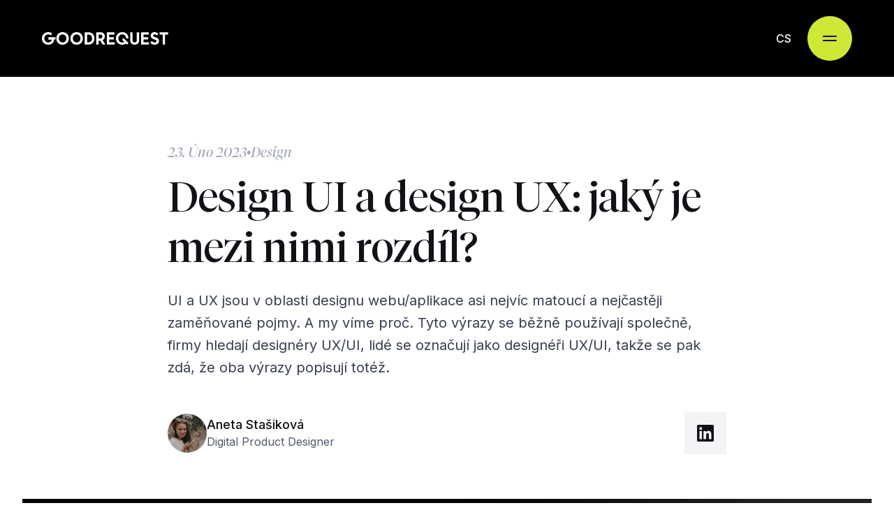

--- FILE ---
content_type: text/html; charset=utf-8
request_url: https://www.goodrequest.com/cs/blog/design-ui-a-ux-jaky-je-mezi-nimi-rozdil
body_size: 38451
content:
<!DOCTYPE html><html lang="cs" data-sentry-element="Html" data-sentry-component="MyDocument" data-sentry-source-file="_document.tsx"><head data-sentry-element="Head" data-sentry-source-file="_document.tsx"><meta charSet="utf-8"/><meta property="article:published_time" content="2023-02-23" data-sentry-element="meta" data-sentry-source-file="[slug].tsx"/><meta property="article:modified_time" content="2024-02-13T09:18:50.649Z" data-sentry-element="meta" data-sentry-source-file="[slug].tsx"/><meta property="article:author" content="Aneta Stašiková" data-sentry-element="meta" data-sentry-source-file="[slug].tsx"/><meta property="article:tag" content="Design" data-sentry-element="meta" data-sentry-source-file="[slug].tsx"/><meta name="viewport" content="width=device-width, initial-scale=1" data-sentry-element="meta" data-sentry-source-file="Head.tsx"/><title>Design UI a design UX: jaký je mezi nimi rozdíl? | GoodRequest</title><meta name="description" content="UI a UX jsou v oblasti designu webu/aplikace asi nejvíc matoucí a nejčastěji zaměňované pojmy. A my víme proč. Tyto výrazy se běžně používají společně, firmy hledají designéry UX/UI, lidé se označují jako designéři UX/UI, takže se pak zdá, že oba výrazy popisují totéž." data-sentry-element="meta" data-sentry-source-file="Head.tsx"/><meta name="robots" content="index, follow" data-sentry-element="meta" data-sentry-source-file="Head.tsx"/><link rel="alternate" hrefLang="en" href="https://www.goodrequest.com/blog/ux-vs-ui-design-difference"/><link rel="alternate" hrefLang="sk" href="https://www.goodrequest.com/sk/blog/ux-vs-ui-design"/><link rel="alternate" hrefLang="cs" href="https://www.goodrequest.com/cs/blog/design-ui-a-ux-jaky-je-mezi-nimi-rozdil"/><meta property="og:type" content="article" data-sentry-element="meta" data-sentry-source-file="Head.tsx"/><meta property="og:site_name" content="GoodRequest" data-sentry-element="meta" data-sentry-source-file="Head.tsx"/><meta property="og:url" content="https://www.goodrequest.com/cs/blog/design-ui-a-ux-jaky-je-mezi-nimi-rozdil" data-sentry-element="meta" data-sentry-source-file="Head.tsx"/><meta property="og:image" content="https://goodrequest-web-development.s3.eu-central-1.amazonaws.com/614897a5df72e84145a593e5_UX_UI_20design_20rozdiel_503b94dc59.jpg"/><meta property="og:title" content="Design UI a design UX: jaký je mezi nimi rozdíl? | GoodRequest"/><meta property="og:description" content="UI a UX jsou v oblasti designu webu/aplikace asi nejvíc matoucí a nejčastěji zaměňované pojmy. A my víme proč. Tyto výrazy se běžně používají společně, firmy hledají designéry UX/UI, lidé se označují jako designéři UX/UI, takže se pak zdá, že oba výrazy popisují totéž."/><meta property="twitter:image" content="https://goodrequest-web-development.s3.eu-central-1.amazonaws.com/614897a5df72e84145a593e5_UX_UI_20design_20rozdiel_503b94dc59.jpg"/><meta property="twitter:title" content="Design UI a design UX: jaký je mezi nimi rozdíl? | GoodRequest"/><meta property="twitter:description" content="UI a UX jsou v oblasti designu webu/aplikace asi nejvíc matoucí a nejčastěji zaměňované pojmy. A my víme proč. Tyto výrazy se běžně používají společně, firmy hledají designéry UX/UI, lidé se označují jako designéři UX/UI, takže se pak zdá, že oba výrazy popisují totéž."/><meta property="twitter:card" content="summary_large_image"/><link rel="preload" as="image" imageSrcSet="/_next/image?url=https%3A%2F%2Fgoodrequest-web-development.s3.eu-central-1.amazonaws.com%2F614897a5df72e84145a593e5_UX_UI_20design_20rozdiel_503b94dc59.jpg&amp;w=3840&amp;q=75 1x"/><meta name="next-head-count" content="23"/><link rel="apple-touch-icon" sizes="180x180" href="/favicons/apple-touch-icon.png"/><link rel="icon" type="image/png" sizes="32x32" href="/favicons/favicon-32x32.png"/><link rel="icon" type="image/png" sizes="16x16" href="/favicons/favicon-16x16.png"/><meta name="application-name" content="GoodRequest" data-sentry-element="meta" data-sentry-source-file="_document.tsx"/><meta name="apple-mobile-web-app-title" content="GoodRequest" data-sentry-element="meta" data-sentry-source-file="_document.tsx"/><meta name="theme-color" content="#ffffff" data-sentry-element="meta" data-sentry-source-file="_document.tsx"/><meta name="msapplication-TileColor" content="#ffffff" data-sentry-element="meta" data-sentry-source-file="_document.tsx"/><link rel="mask-icon" href="/favicons/safari-pinned-tab.svg" color="#ffffff"/><link rel="manifest" href="/favicons/manifest.json" crossorigin="use-credentials"/><link rel="preload" as="image" imageSrcSet="/images/image-loader.svg"/><link rel="preload" href="/_next/static/media/8e9860b6e62d6359-s.p.woff2" as="font" type="font/woff2" crossorigin="anonymous" data-next-font="size-adjust"/><link rel="preload" href="/_next/static/media/e4af272ccee01ff0-s.p.woff2" as="font" type="font/woff2" crossorigin="anonymous" data-next-font="size-adjust"/><link rel="preload" href="/_next/static/media/ce4e3a2aa7ddb727-s.p.woff2" as="font" type="font/woff2" crossorigin="anonymous" data-next-font="size-adjust"/><link rel="preload" href="/_next/static/media/f141ef6e03322c7a-s.p.woff2" as="font" type="font/woff2" crossorigin="anonymous" data-next-font="size-adjust"/><link rel="preload" href="/_next/static/media/46bed2b93c1767f6-s.p.woff2" as="font" type="font/woff2" crossorigin="anonymous" data-next-font="size-adjust"/><link rel="preload" href="/_next/static/media/bce9647d0fa628cd-s.p.woff2" as="font" type="font/woff2" crossorigin="anonymous" data-next-font="size-adjust"/><link rel="preload" href="/_next/static/media/76929becb5856f99-s.p.woff2" as="font" type="font/woff2" crossorigin="anonymous" data-next-font="size-adjust"/><link rel="preload" href="/_next/static/media/7a000d2efe378a1d-s.p.woff2" as="font" type="font/woff2" crossorigin="anonymous" data-next-font="size-adjust"/><link rel="preload" href="/_next/static/media/25f5e90f1cd48e2d-s.p.woff2" as="font" type="font/woff2" crossorigin="anonymous" data-next-font="size-adjust"/><link rel="preload" href="/_next/static/media/1a3422c9bfa9cb7e-s.p.woff2" as="font" type="font/woff2" crossorigin="anonymous" data-next-font="size-adjust"/><link rel="preload" href="/_next/static/media/bfe80e542fcc17e5-s.p.woff2" as="font" type="font/woff2" crossorigin="anonymous" data-next-font="size-adjust"/><link rel="preload" href="/_next/static/media/0bce36e575c1c071-s.p.woff2" as="font" type="font/woff2" crossorigin="anonymous" data-next-font="size-adjust"/><link rel="preload" href="/_next/static/media/d24cf868429bd69c-s.p.woff2" as="font" type="font/woff2" crossorigin="anonymous" data-next-font="size-adjust"/><link rel="preload" href="/_next/static/media/ec77237381b67815-s.p.woff2" as="font" type="font/woff2" crossorigin="anonymous" data-next-font="size-adjust"/><link rel="preload" href="/_next/static/css/0ab186bbab8e3379.css" as="style"/><link rel="stylesheet" href="/_next/static/css/0ab186bbab8e3379.css" data-n-g=""/><link rel="preload" href="/_next/static/css/c2a527101433f11d.css" as="style"/><link rel="stylesheet" href="/_next/static/css/c2a527101433f11d.css" data-n-p=""/><noscript data-n-css=""></noscript><script defer="" nomodule="" src="/_next/static/chunks/polyfills-c67a75d1b6f99dc8.js"></script><script src="/_next/static/chunks/webpack-52d50d5ce65e3aa3.js" defer=""></script><script src="/_next/static/chunks/framework-ef96796946f8324e.js" defer=""></script><script src="/_next/static/chunks/main-48d0163749c976e4.js" defer=""></script><script src="/_next/static/chunks/pages/_app-96d586b3de5f37a8.js" defer=""></script><script src="/_next/static/chunks/29107295-18e5ec5f1eac8bdf.js" defer=""></script><script src="/_next/static/chunks/830-9679781ddc1b7d0b.js" defer=""></script><script src="/_next/static/chunks/423-874ead357af799cc.js" defer=""></script><script src="/_next/static/chunks/933-b08c29d6e68935bb.js" defer=""></script><script src="/_next/static/chunks/256-a1fbd67307bbe7fb.js" defer=""></script><script src="/_next/static/chunks/524-354e7f9bbd2a44f5.js" defer=""></script><script src="/_next/static/chunks/659-e88187f8c999cc2a.js" defer=""></script><script src="/_next/static/chunks/750-290ffb3e92863163.js" defer=""></script><script src="/_next/static/chunks/493-1c01504ed77fd8b0.js" defer=""></script><script src="/_next/static/chunks/762-51e66e776741d02a.js" defer=""></script><script src="/_next/static/chunks/270-d31bb44efd38db07.js" defer=""></script><script src="/_next/static/chunks/592-4b74f31d1f228edc.js" defer=""></script><script src="/_next/static/chunks/927-6e351623826c2220.js" defer=""></script><script src="/_next/static/chunks/pages/blog/%5Bslug%5D-93718c93e1aa75e7.js" defer=""></script><script src="/_next/static/hiowfrhuBLgwraH8i38w1/_buildManifest.js" defer=""></script><script src="/_next/static/hiowfrhuBLgwraH8i38w1/_ssgManifest.js" defer=""></script><style data-styled="" data-styled-version="5.3.6">.gIRIVc{display:-webkit-inline-box;display:-webkit-inline-flex;display:-ms-inline-flexbox;display:inline-flex;width:1em;height:1em;}/*!sc*/
data-styled.g1[id="sc-d432f4f7-0"]{content:"gIRIVc,"}/*!sc*/
.gICKEm{display:-webkit-inline-box;display:-webkit-inline-flex;display:-ms-inline-flexbox;display:inline-flex;-webkit-align-items:center;-webkit-box-align:center;-ms-flex-align:center;align-items:center;-webkit-box-pack:center;-webkit-justify-content:center;-ms-flex-pack:center;justify-content:center;gap:0.5rem;white-space:pre-wrap;font-family:var(--inter-font);font-size:1rem;font-weight:500;line-height:1.5rem;-webkit-letter-spacing:0rem;-moz-letter-spacing:0rem;-ms-letter-spacing:0rem;letter-spacing:0rem;line-height:1.5;-webkit-text-decoration:none;text-decoration:none;background:none;padding:0;border:none;cursor:pointer;-webkit-transition:color 200ms,background-color 200ms,box-shadow 200ms,opacity 200ms;transition:color 200ms,background-color 200ms,box-shadow 200ms,opacity 200ms;padding:1.125rem;font-size:1.5rem;background-color:#f3f4f6;color:#111117;}/*!sc*/
.gICKEm:disabled{cursor:not-allowed;}/*!sc*/
.gICKEm:focus-visible{outline:none;box-shadow:0px 0px 0px 2px #1F0CF2;}/*!sc*/
.gICKEm:hover{background-color:#e5e7eb;color:#111117;}/*!sc*/
.gICKEm:active{background-color:#d1d5db;color:#111117;}/*!sc*/
.gICKEm:disabled{background-color:#f3f4f6;color:#8A90A0;}/*!sc*/
data-styled.g2[id="sc-1c5ff73c-0"]{content:"gICKEm,"}/*!sc*/
.QpClF{display:-webkit-inline-box;display:-webkit-inline-flex;display:-ms-inline-flexbox;display:inline-flex;-webkit-align-items:center;-webkit-box-align:center;-ms-flex-align:center;align-items:center;-webkit-box-pack:center;-webkit-justify-content:center;-ms-flex-pack:center;justify-content:center;gap:0.5rem;white-space:pre-wrap;font-family:var(--inter-font);font-size:1rem;font-weight:500;line-height:1.5rem;-webkit-letter-spacing:0rem;-moz-letter-spacing:0rem;-ms-letter-spacing:0rem;letter-spacing:0rem;line-height:1.5;-webkit-text-decoration:none;text-decoration:none;background:none;padding:0;border:none;cursor:pointer;-webkit-transition:color 200ms,background-color 200ms,box-shadow 200ms,opacity 200ms;transition:color 200ms,background-color 200ms,box-shadow 200ms,opacity 200ms;padding:1.125rem 2.5rem;background-color:#CFE838;color:#111117;}/*!sc*/
.QpClF:disabled{cursor:not-allowed;}/*!sc*/
.QpClF:focus-visible{outline:none;box-shadow:0px 0px 0px 2px #1F0CF2;}/*!sc*/
.QpClF:hover{background-color:#BAD712;color:#111117;}/*!sc*/
.QpClF:active{background-color:#BAD712;color:#111117;}/*!sc*/
.QpClF:disabled{background-color:#1A1A1F;color:#8A90A0;}/*!sc*/
.bJeTmy{display:-webkit-inline-box;display:-webkit-inline-flex;display:-ms-inline-flexbox;display:inline-flex;-webkit-align-items:center;-webkit-box-align:center;-ms-flex-align:center;align-items:center;-webkit-box-pack:center;-webkit-justify-content:center;-ms-flex-pack:center;justify-content:center;gap:0.5rem;white-space:pre-wrap;font-family:var(--inter-font);font-size:1rem;font-weight:500;line-height:1.5rem;-webkit-letter-spacing:0rem;-moz-letter-spacing:0rem;-ms-letter-spacing:0rem;letter-spacing:0rem;line-height:1.5;-webkit-text-decoration:none;text-decoration:none;background:none;padding:0;border:none;cursor:pointer;-webkit-transition:color 200ms,background-color 200ms,box-shadow 200ms,opacity 200ms;transition:color 200ms,background-color 200ms,box-shadow 200ms,opacity 200ms;padding:1.125rem 2.5rem;background-color:#f3f4f6;color:#111117;}/*!sc*/
.bJeTmy:disabled{cursor:not-allowed;}/*!sc*/
.bJeTmy:focus-visible{outline:none;box-shadow:0px 0px 0px 2px #1F0CF2;}/*!sc*/
.bJeTmy:hover{background-color:#e5e7eb;color:#111117;}/*!sc*/
.bJeTmy:active{background-color:#d1d5db;color:#111117;}/*!sc*/
.bJeTmy:disabled{background-color:#f3f4f6;color:#8A90A0;}/*!sc*/
data-styled.g3[id="sc-1ea98516-0"]{content:"QpClF,bJeTmy,"}/*!sc*/
.kTimhv{position:relative;width:100%;max-width:1248px;padding:0 16px;margin:0 auto;}/*!sc*/
@media (min-width:992px){.kTimhv{max-width:1280px;padding:0 32px;}}/*!sc*/
data-styled.g8[id="sc-7b6c9dbe-0"]{content:"kTimhv,"}/*!sc*/
.cfULAV{position:relative;width:100%;max-width:832px;padding:0 16px;margin:0 auto;}/*!sc*/
@media (min-width:992px){.cfULAV{max-width:864px;padding:0 32px;}}/*!sc*/
data-styled.g9[id="sc-7b6c9dbe-1"]{content:"cfULAV,"}/*!sc*/
.ilkDhZ{position:absolute;width:1px;height:1px;-webkit-clip:rect(0 0 0 0);clip:rect(0 0 0 0);padding:0;border:0;margin:-1px;overflow:hidden;}/*!sc*/
data-styled.g10[id="sc-7b6c9dbe-2"]{content:"ilkDhZ,"}/*!sc*/
.lReQn{position:absolute;top:0;width:100%;background-color:#000;height:80px;}/*!sc*/
@media (min-width:992px){.lReQn{height:110px;}}/*!sc*/
data-styled.g15[id="sc-4e7a6b5d-0"]{content:"lReQn,"}/*!sc*/
.jVjGty{position:-webkit-sticky;position:sticky;top:0;right:0;left:0;background-color:#000;z-index:3;padding:0 16px;-webkit-transition:-webkit-transform 250ms;-webkit-transition:transform 250ms;transition:transform 250ms;}/*!sc*/
@media (min-width:992px){.jVjGty{padding:0 60px;}}/*!sc*/
data-styled.g16[id="sc-4e7a6b5d-1"]{content:"jVjGty,"}/*!sc*/
.IGNJt{display:-webkit-box;display:-webkit-flex;display:-ms-flexbox;display:flex;-webkit-box-pack:end;-webkit-justify-content:end;-ms-flex-pack:end;justify-content:end;-webkit-align-items:center;-webkit-box-align:center;-ms-flex-align:center;align-items:center;gap:20px;height:80px;}/*!sc*/
@media (min-width:992px){.IGNJt{height:110px;}}/*!sc*/
data-styled.g17[id="sc-4e7a6b5d-2"]{content:"IGNJt,"}/*!sc*/
.kDxGEV{display:none;}/*!sc*/
@media (min-width:992px){.kDxGEV{width:200px;height:auto;margin-right:auto;display:block;}}/*!sc*/
data-styled.g18[id="sc-4e7a6b5d-3"]{content:"kDxGEV,"}/*!sc*/
.cHlklj{display:none;height:100%;}/*!sc*/
@media (min-width:1400px){.cHlklj{display:block;}}/*!sc*/
data-styled.g19[id="sc-4e7a6b5d-4"]{content:"cHlklj,"}/*!sc*/
.izrPBW{display:-webkit-box;display:-webkit-flex;display:-ms-flexbox;display:flex;-webkit-align-items:center;-webkit-box-align:center;-ms-flex-align:center;align-items:center;gap:20px;height:100%;list-style:none;padding:0;}/*!sc*/
data-styled.g20[id="sc-4e7a6b5d-5"]{content:"izrPBW,"}/*!sc*/
.gZnjaI{height:100%;}/*!sc*/
data-styled.g21[id="sc-4e7a6b5d-6"]{content:"gZnjaI,"}/*!sc*/
.eQmMoH{display:-webkit-box;display:-webkit-flex;display:-ms-flexbox;display:flex;-webkit-align-items:center;-webkit-box-align:center;-ms-flex-align:center;align-items:center;height:100%;padding:0 10px;color:#fff;white-space:pre-wrap;font-family:var(--inter-font);font-size:1.125rem;font-weight:500;line-height:1.5rem;-webkit-letter-spacing:0rem;-moz-letter-spacing:0rem;-ms-letter-spacing:0rem;letter-spacing:0rem;-webkit-text-decoration:none;text-decoration:none;-webkit-transition:color 200ms;transition:color 200ms;}/*!sc*/
.eQmMoH:hover{color:#BAD712;}/*!sc*/
.dqtCla{display:-webkit-box;display:-webkit-flex;display:-ms-flexbox;display:flex;-webkit-align-items:center;-webkit-box-align:center;-ms-flex-align:center;align-items:center;height:100%;padding:0 10px;color:#fff;white-space:pre-wrap;font-family:var(--inter-font);font-size:1.125rem;font-weight:500;line-height:1.5rem;-webkit-letter-spacing:0rem;-moz-letter-spacing:0rem;-ms-letter-spacing:0rem;letter-spacing:0rem;-webkit-text-decoration:none;text-decoration:none;-webkit-transition:color 200ms;transition:color 200ms;color:#BAD712;}/*!sc*/
.dqtCla:hover{color:#BAD712;}/*!sc*/
data-styled.g22[id="sc-4e7a6b5d-7"]{content:"eQmMoH,dqtCla,"}/*!sc*/
.fwujPY{list-style:none;display:-webkit-box;display:-webkit-flex;display:-ms-flexbox;display:flex;-webkit-flex-flow:row nowrap;-ms-flex-flow:row nowrap;flex-flow:row nowrap;-webkit-align-items:center;-webkit-box-align:center;-ms-flex-align:center;align-items:center;padding-left:0;gap:12px;}/*!sc*/
.fdWxiJ{list-style:none;display:-webkit-box;display:-webkit-flex;display:-ms-flexbox;display:flex;-webkit-flex-flow:row nowrap;-ms-flex-flow:row nowrap;flex-flow:row nowrap;-webkit-align-items:center;-webkit-box-align:center;-ms-flex-align:center;align-items:center;padding-left:0;gap:24px;}/*!sc*/
data-styled.g23[id="sc-1c9bca7a-0"]{content:"fwujPY,fdWxiJ,"}/*!sc*/
.Pzfoh{display:-webkit-inline-box;display:-webkit-inline-flex;display:-ms-inline-flexbox;display:inline-flex;}/*!sc*/
@media (max-width:991px){}/*!sc*/
data-styled.g24[id="sc-1c9bca7a-1"]{content:"Pzfoh,"}/*!sc*/
.ceTWoU{display:-webkit-inline-box;display:-webkit-inline-flex;display:-ms-inline-flexbox;display:inline-flex;-webkit-transition:-webkit-transform 200ms;-webkit-transition:transform 200ms;transition:transform 200ms;}/*!sc*/
data-styled.g25[id="sc-1c9bca7a-2"]{content:"ceTWoU,"}/*!sc*/
.eZPLSQ{display:-webkit-inline-box;display:-webkit-inline-flex;display:-ms-inline-flexbox;display:inline-flex;-webkit-flex-flow:row nowrap;-ms-flex-flow:row nowrap;flex-flow:row nowrap;-webkit-box-pack:center;-webkit-justify-content:center;-ms-flex-pack:center;justify-content:center;-webkit-align-items:center;-webkit-box-align:center;-ms-flex-align:center;align-items:center;font-size:1.5rem;-webkit-transition:color 200ms,background-color 200ms,border-color 200ms;transition:color 200ms,background-color 200ms,border-color 200ms;width:3.75rem;height:3.75rem;color:#111117;background-color:#f3f4f6;}/*!sc*/
.eZPLSQ:hover .sc-1c9bca7a-2{-webkit-transform:scale(1.15);-ms-transform:scale(1.15);transform:scale(1.15);}/*!sc*/
.eZPLSQ:hover{background-color:#e5e7eb;}/*!sc*/
@media (max-width:991px){}/*!sc*/
.hxKufS{display:-webkit-inline-box;display:-webkit-inline-flex;display:-ms-inline-flexbox;display:inline-flex;-webkit-flex-flow:row nowrap;-ms-flex-flow:row nowrap;flex-flow:row nowrap;-webkit-box-pack:center;-webkit-justify-content:center;-ms-flex-pack:center;justify-content:center;-webkit-align-items:center;-webkit-box-align:center;-ms-flex-align:center;align-items:center;font-size:1.5rem;-webkit-transition:color 200ms,background-color 200ms,border-color 200ms;transition:color 200ms,background-color 200ms,border-color 200ms;color:#fff;}/*!sc*/
.hxKufS:hover .sc-1c9bca7a-2{-webkit-transform:scale(1.15);-ms-transform:scale(1.15);transform:scale(1.15);}/*!sc*/
.hxKufS:hover{color:#E0E4EE;}/*!sc*/
@media (max-width:991px){}/*!sc*/
data-styled.g26[id="sc-1c9bca7a-3"]{content:"eZPLSQ,hxKufS,"}/*!sc*/
.ktfjTb{position:absolute;width:1px;height:1px;-webkit-clip:rect(0 0 0 0);clip:rect(0 0 0 0);padding:0;border:0;margin:-1px;overflow:hidden;}/*!sc*/
data-styled.g27[id="sc-1c9bca7a-4"]{content:"ktfjTb,"}/*!sc*/
.kUejMm{margin-right:auto;height:auto;}/*!sc*/
@media (min-width:992px){.kUejMm{display:none;}}/*!sc*/
data-styled.g39[id="sc-1990dbf5-0"]{content:"kUejMm,"}/*!sc*/
.dAgqcH{display:-webkit-box;display:-webkit-flex;display:-ms-flexbox;display:flex;-webkit-align-items:center;-webkit-box-align:center;-ms-flex-align:center;align-items:center;gap:12px;margin-left:20px;-webkit-flex-direction:row-reverse;-ms-flex-direction:row-reverse;flex-direction:row-reverse;}/*!sc*/
@media (min-width:1400px){.dAgqcH{-webkit-flex-direction:row;-ms-flex-direction:row;flex-direction:row;gap:20px;}}/*!sc*/
data-styled.g40[id="sc-1990dbf5-1"]{content:"dAgqcH,"}/*!sc*/
.cLmnXt{height:2px;width:20px;border-radius:9px;background-color:#111117;}/*!sc*/
data-styled.g41[id="sc-1990dbf5-2"]{content:"cLmnXt,"}/*!sc*/
.cCZlQh{width:48px;height:48px;border:none;border-radius:50%;cursor:pointer;background-color:#CFE838;display:-webkit-box;display:-webkit-flex;display:-ms-flexbox;display:flex;-webkit-flex-direction:column;-ms-flex-direction:column;flex-direction:column;padding:12px;-webkit-align-items:center;-webkit-box-align:center;-ms-flex-align:center;align-items:center;-webkit-box-pack:center;-webkit-justify-content:center;-ms-flex-pack:center;justify-content:center;}/*!sc*/
@media (min-width:992px){.cCZlQh{width:64px;height:64px;}}/*!sc*/
.cCZlQh:hover{background-color:#BAD712;}/*!sc*/
.cCZlQh .sc-1990dbf5-2:nth-of-type(1){-webkit-transform:translateY(-2px);-ms-transform:translateY(-2px);transform:translateY(-2px);}/*!sc*/
.cCZlQh .sc-1990dbf5-2:nth-of-type(2){-webkit-transform:translateY(2px);-ms-transform:translateY(2px);transform:translateY(2px);}/*!sc*/
data-styled.g42[id="sc-1990dbf5-3"]{content:"cCZlQh,"}/*!sc*/
.irqvyw{white-space:pre-wrap;font-family:var(--inter-font);font-size:1rem;font-weight:500;line-height:1.5rem;-webkit-letter-spacing:0rem;-moz-letter-spacing:0rem;-ms-letter-spacing:0rem;letter-spacing:0rem;color:#fff;background:none;border:none;width:68px;min-height:44px;cursor:pointer;display:-webkit-box;display:-webkit-flex;display:-ms-flexbox;display:flex;-webkit-box-pack:center;-webkit-justify-content:center;-ms-flex-pack:center;justify-content:center;-webkit-align-items:center;-webkit-box-align:center;-ms-flex-align:center;align-items:center;}/*!sc*/
.irqvyw:focus-visible{outline:1px solid #CFE838;background-color:#1A1A1F;}/*!sc*/
data-styled.g43[id="sc-fc398def-0"]{content:"irqvyw,"}/*!sc*/
.gNvxwy{border:1px solid #282833;background-color:#111117;}/*!sc*/
data-styled.g44[id="sc-fc398def-1"]{content:"gNvxwy,"}/*!sc*/
.fwiZYt{position:absolute;overflow:hidden;-webkit-transition:max-height 0.3s ease-in-out,opacity 0.3s ease-in-out;transition:max-height 0.3s ease-in-out,opacity 0.3s ease-in-out;max-height:0;opacity:0;}/*!sc*/
.fwiZYt:focus-within{opacity:1;max-height:3.75rem;outline:1px solid #CFE838;}/*!sc*/
data-styled.g47[id="sc-9f6fe401-0"]{content:"fwiZYt,"}/*!sc*/
.hktzeq{width:100%;}/*!sc*/
@media (min-width:768px){.hktzeq{width:auto;}}/*!sc*/
data-styled.g48[id="sc-9f6fe401-1"]{content:"hktzeq,"}/*!sc*/
*,*::before,*::after{box-sizing:border-box;}/*!sc*/
*{margin:0;}/*!sc*/
html{height:100%;-webkit-scroll-behavior:smooth;-moz-scroll-behavior:smooth;-ms-scroll-behavior:smooth;scroll-behavior:smooth;}/*!sc*/
body{min-height:100%;font-family:'Inter';-webkit-font-smoothing:antialiased;color:#383F50;}/*!sc*/
h1,h2,h3,h4{color:#111117;}/*!sc*/
img,picture,video,canvas,svg{display:block;}/*!sc*/
img{width:100%;height:auto;}/*!sc*/
input,button,textarea,select{font:inherit;}/*!sc*/
p,h1,h2,h3,h4,h5,h6{overflow-wrap:break-word;}/*!sc*/
#root{isolation:isolate;}/*!sc*/
#__next{isolation:isolate;height:100%;display:-webkit-box;display:-webkit-flex;display:-ms-flexbox;display:flex;-webkit-flex-flow:column nowrap;-ms-flex-flow:column nowrap;flex-flow:column nowrap;}/*!sc*/
input{border-radius:0;}/*!sc*/
#cc-main{pointer-events:auto;--cc-font-family:var(--inter-font);--cc-modal-border-radius:0;--cc-btn-border-radius:0;--cc-primary-color:#fff;--cc-secondary-color:#fff;--cc-bg:#111117;--cc-separator-border-color:#383F50;--cc-btn-primary-color:#000;--cc-btn-primary-hover-color:#000;--cc-btn-primary-bg:#CFE838;--cc-btn-primary-hover-bg:#BAD712;--cc-btn-secondary-color:#F6F7FB;--cc-btn-secondary-hover-color:#F6F7FB;--cc-btn-secondary-bg:#282833;--cc-btn-secondary-hover-bg:#373747;--cc-btn-secondary-border-color:transparent;--cc-btn-secondary-hover-border-color:transparent;--cc-cookie-category-block-bg:#1A1A1F;--cc-cookie-category-block-hover-bg:#1F1F29;--cc-cookie-category-block-border:transparent;--cc-cookie-category-block-hover-border:transparent;--cc-cookie-category-expanded-block-bg:#1A1A1F;--cc-cookie-category-expanded-block-hover-bg:#1A1A1F;--cc-toggle-on-bg:#CFE838;--cc-toggle-on-knob-bg:black;--cc-toggle-off-bg:#282833;--cc-toggle-off-knob-bg:black;}/*!sc*/
#cc-main button[data-role='necessary']{border:none;color:var(--cc-btn-secondary-color);background-color:var(--cc-btn-secondary-bg);}/*!sc*/
#cc-main button[data-role='necessary']:hover{color:var(--cc-btn-secondary-color);background-color:var(--cc-btn-secondary-hover-bg);}/*!sc*/
#cc-main .cm__texts{padding-top:1.5rem;}/*!sc*/
#cc-main .cm__texts #cm__title{white-space:pre-wrap;font-family:var(--tiempos-fine-font);font-size:1.5rem;font-weight:500;line-height:2rem;-webkit-letter-spacing:0rem;-moz-letter-spacing:0rem;-ms-letter-spacing:0rem;letter-spacing:0rem;padding-left:2rem;}/*!sc*/
#cc-main .cm__texts #cm__desc{padding-right:1rem;padding-left:2rem;padding-bottom:1.5rem;}/*!sc*/
#cc-main .cm__texts #cm__desc button{color:#CFE838;-webkit-text-decoration:underline;text-decoration:underline;}/*!sc*/
#cc-main .cm--cloud .cm__btns{border-left-color:transparent;padding-right:2rem;padding-left:1rem;}/*!sc*/
#cc-main .cm__btn,#cc-main .pm__btn{font-weight:500;}/*!sc*/
#cc-main .cc-link{color:#CFE838;}/*!sc*/
#cc-main .cc-link:hover{color:#BAD712;}/*!sc*/
#cc-main .pm__section--expandable .pm__section-title{padding-left:60px;white-space:pre-wrap;font-family:var(--inter-font);font-size:1rem;font-weight:500;line-height:1.5rem;-webkit-letter-spacing:0rem;-moz-letter-spacing:0rem;-ms-letter-spacing:0rem;letter-spacing:0rem;}/*!sc*/
#cc-main .pm__section--expandable .pm__section-arrow{border-radius:0;background-color:#282833;width:40px;height:40px;left:8px;-webkit-align-items:center;-webkit-box-align:center;-ms-flex-align:center;align-items:center;}/*!sc*/
#cc-main .pm__section--expandable .pm__section-arrow > svg{width:20px;height:20px;}/*!sc*/
#cc-main .pm__section--expandable .toggle__icon-off > svg,#cc-main .pm__section--expandable .toggle__icon-on > svg{display:none;}/*!sc*/
#cc-main .pm__footer{-webkit-box-pack:initial;-webkit-justify-content:initial;-ms-flex-pack:initial;justify-content:initial;}/*!sc*/
#nprogress .bar{background:#CFE838 !important;height:4px;}/*!sc*/
#nprogress .peg{box-shadow:0 0 10px #CFE838;}/*!sc*/
:root{--swiper-theme-color:#1F0CF2;--swiper-pagination-bullet-width:100%;--swiper-pagination-bullet-height:3px;}/*!sc*/
.swiper-pagination.swiper-pagination-horizontal{bottom:0;left:0;display:grid;grid-template-columns:repeat(auto-fit,minmax(5%,1fr));gap:12px;}/*!sc*/
.swiper-pagination-bullet{border-radius:0;opacity:1;-webkit-transition:background-color 200ms;transition:background-color 200ms;}/*!sc*/
:root{--yarl__color_backdrop:rgba(0,0,0,0.5);--yarl__color_button:#f3f4f6;--yarl__color_button_active:#e5e7eb;--yarl__button_filter:none;}/*!sc*/
.yarl__button{margin-inline:8px;}/*!sc*/
.yarl__button:focus-visible{outline:1px solid #f3f4f6;}/*!sc*/
.section-white{padding-top:64px;padding-bottom:64px;}/*!sc*/
@media (min-width:992px){.section-white{padding-top:160px;padding-bottom:160px;}}/*!sc*/
.section-white + .section-white{padding-top:0 !important;}/*!sc*/
.section-black{padding-top:64px;padding-bottom:64px;}/*!sc*/
@media (min-width:992px){.section-black{padding-top:160px;padding-bottom:160px;}}/*!sc*/
.section-black + .section-black{padding-top:0 !important;}/*!sc*/
.section-gray{padding-top:64px;padding-bottom:64px;}/*!sc*/
@media (min-width:992px){.section-gray{padding-top:160px;padding-bottom:160px;}}/*!sc*/
.section-gray + .section-gray{padding-top:0 !important;}/*!sc*/
.section-blue{padding-top:64px;padding-bottom:64px;}/*!sc*/
@media (min-width:992px){.section-blue{padding-top:120px;padding-bottom:120px;}}/*!sc*/
.section-blue + .section-blue{padding-top:0 !important;}/*!sc*/
.grecaptcha-badge{visibility:hidden;}/*!sc*/
data-styled.g49[id="sc-global-dPbxtg1"]{content:"sc-global-dPbxtg1,"}/*!sc*/
.blvYIt{display:grid;gap:64px 32px;grid-template-rows:repeat(1,1fr);grid-template-columns:repeat(3,1fr);}/*!sc*/
@media (max-width:991px){.blvYIt{gap:48px 28px;grid-template-columns:repeat(2,1fr);}}/*!sc*/
@media (max-width:767px){.blvYIt{gap:48px 24px;grid-template-columns:repeat(1,1fr);}}/*!sc*/
data-styled.g50[id="sc-bde90766-0"]{content:"blvYIt,"}/*!sc*/
.OdneN{background-color:#282833;background-image:url('/images/image-loader.svg');background-repeat:no-repeat;background-position:center;background-size:contain;}/*!sc*/
.gGEWWe{background-color:#E4E7EE;background-image:url('/images/image-loader.svg');background-repeat:no-repeat;background-position:center;background-size:contain;}/*!sc*/
data-styled.g51[id="sc-4e029898-0"]{content:"OdneN,gGEWWe,"}/*!sc*/
.ckSFbC{-webkit-text-decoration:none;text-decoration:none;}/*!sc*/
data-styled.g53[id="sc-33875952-1"]{content:"ckSFbC,"}/*!sc*/
.fcVFQe{display:-webkit-inline-box;display:-webkit-inline-flex;display:-ms-inline-flexbox;display:inline-flex;-webkit-flex-flow:row nowrap;-ms-flex-flow:row nowrap;flex-flow:row nowrap;-webkit-box-pack:start;-webkit-justify-content:flex-start;-ms-flex-pack:start;justify-content:flex-start;-webkit-align-items:center;-webkit-box-align:center;-ms-flex-align:center;align-items:center;-webkit-text-decoration:none;text-decoration:none;-webkit-transition:gap 200ms;transition:gap 200ms;gap:16px;}/*!sc*/
.fzuBYG{display:-webkit-inline-box;display:-webkit-inline-flex;display:-ms-inline-flexbox;display:inline-flex;-webkit-flex-flow:row nowrap;-ms-flex-flow:row nowrap;flex-flow:row nowrap;-webkit-box-pack:start;-webkit-justify-content:flex-start;-ms-flex-pack:start;justify-content:flex-start;-webkit-align-items:center;-webkit-box-align:center;-ms-flex-align:center;align-items:center;-webkit-text-decoration:none;text-decoration:none;-webkit-transition:gap 200ms;transition:gap 200ms;gap:12px;}/*!sc*/
data-styled.g54[id="sc-5ca8a23a-0"]{content:"fcVFQe,fzuBYG,"}/*!sc*/
.keIzhg{display:block;background-size:cover;background-repeat:no-repeat;background-position:center;border-radius:50%;-webkit-transition:width 200ms,height 200ms;transition:width 200ms,height 200ms;width:3.5rem;height:3.5rem;}/*!sc*/
.keIzhg img{width:100%;height:auto;max-width:100%;aspect-ratio:1;object-fit:cover;border-radius:50%;}/*!sc*/
.hzUAeY{display:block;background-size:cover;background-repeat:no-repeat;background-position:center;border-radius:50%;-webkit-transition:width 200ms,height 200ms;transition:width 200ms,height 200ms;width:2.5rem;height:2.5rem;}/*!sc*/
.hzUAeY img{width:100%;height:auto;max-width:100%;aspect-ratio:1;object-fit:cover;border-radius:50%;}/*!sc*/
data-styled.g55[id="sc-5ca8a23a-1"]{content:"keIzhg,hzUAeY,"}/*!sc*/
.daVYZ{display:-webkit-box;display:-webkit-flex;display:-ms-flexbox;display:flex;-webkit-flex-flow:column nowrap;-ms-flex-flow:column nowrap;flex-flow:column nowrap;-webkit-box-pack:start;-webkit-justify-content:flex-start;-ms-flex-pack:start;justify-content:flex-start;-webkit-align-items:flex-start;-webkit-box-align:flex-start;-ms-flex-align:flex-start;align-items:flex-start;-webkit-transition:gap 200ms,color 200ms;transition:gap 200ms,color 200ms;-webkit-flex:1;-ms-flex:1;flex:1;gap:2px;}/*!sc*/
.eigheb{display:-webkit-box;display:-webkit-flex;display:-ms-flexbox;display:flex;-webkit-flex-flow:column nowrap;-ms-flex-flow:column nowrap;flex-flow:column nowrap;-webkit-box-pack:start;-webkit-justify-content:flex-start;-ms-flex-pack:start;justify-content:flex-start;-webkit-align-items:flex-start;-webkit-box-align:flex-start;-ms-flex-align:flex-start;align-items:flex-start;-webkit-transition:gap 200ms,color 200ms;transition:gap 200ms,color 200ms;-webkit-flex:1;-ms-flex:1;flex:1;gap:0;}/*!sc*/
data-styled.g56[id="sc-5ca8a23a-2"]{content:"daVYZ,eigheb,"}/*!sc*/
.lFcdc{-webkit-transition:font-size 200ms,font-weight 200ms,letter-spacing 200ms;transition:font-size 200ms,font-weight 200ms,letter-spacing 200ms;white-space:pre-wrap;font-family:var(--inter-font);font-size:1.125rem;font-weight:500;line-height:1.5rem;-webkit-letter-spacing:0rem;-moz-letter-spacing:0rem;-ms-letter-spacing:0rem;letter-spacing:0rem;color:#111117;}/*!sc*/
.boXTzD{-webkit-transition:font-size 200ms,font-weight 200ms,letter-spacing 200ms;transition:font-size 200ms,font-weight 200ms,letter-spacing 200ms;white-space:pre-wrap;font-family:var(--inter-font);font-size:0.875rem;font-weight:500;line-height:1.25rem;-webkit-letter-spacing:0rem;-moz-letter-spacing:0rem;-ms-letter-spacing:0rem;letter-spacing:0rem;color:#111117;}/*!sc*/
data-styled.g57[id="sc-5ca8a23a-3"]{content:"lFcdc,boXTzD,"}/*!sc*/
.gXFyVa{white-space:pre-wrap;font-family:var(--inter-font);font-size:1rem;font-weight:400;line-height:1.5rem;-webkit-letter-spacing:0rem;-moz-letter-spacing:0rem;-ms-letter-spacing:0rem;letter-spacing:0rem;color:#53596C;}/*!sc*/
.kZMwBV{white-space:pre-wrap;font-family:var(--inter-font);font-size:0.875rem;font-weight:400;line-height:1.25rem;-webkit-letter-spacing:0rem;-moz-letter-spacing:0rem;-ms-letter-spacing:0rem;letter-spacing:0rem;color:#53596C;}/*!sc*/
data-styled.g58[id="sc-5ca8a23a-4"]{content:"gXFyVa,kZMwBV,"}/*!sc*/
.dwkItE{position:relative;display:block;aspect-ratio:1;overflow:hidden;width:100%;}/*!sc*/
data-styled.g59[id="sc-f6b2ea63-0"]{content:"dwkItE,"}/*!sc*/
.gavdfx{display:-webkit-box;display:-webkit-flex;display:-ms-flexbox;display:flex;-webkit-flex-wrap:nowrap;-ms-flex-wrap:nowrap;flex-wrap:nowrap;-webkit-flex-direction:column;-ms-flex-direction:column;flex-direction:column;gap:32px;-webkit-text-decoration:none;text-decoration:none;}/*!sc*/
@media (max-width:991px){.gavdfx{gap:24px;}}/*!sc*/
.gavdfx .sc-f6b2ea63-0 img{-webkit-transition:-webkit-transform 200ms ease-out;-webkit-transition:transform 200ms ease-out;transition:transform 200ms ease-out;will-change:transform;}/*!sc*/
.gavdfx:hover .sc-f6b2ea63-0 img{-webkit-transform:scale(1.05);-ms-transform:scale(1.05);transform:scale(1.05);}/*!sc*/
data-styled.g60[id="sc-f6b2ea63-1"]{content:"gavdfx,"}/*!sc*/
.gOTaxI{display:-webkit-box;display:-webkit-flex;display:-ms-flexbox;display:flex;-webkit-flex-flow:row nowrap;-ms-flex-flow:row nowrap;flex-flow:row nowrap;-webkit-align-items:center;-webkit-box-align:center;-ms-flex-align:center;align-items:center;gap:8px;white-space:pre-wrap;font-family:var(--inter-font);font-size:1rem;font-weight:500;line-height:1.5rem;-webkit-letter-spacing:0rem;-moz-letter-spacing:0rem;-ms-letter-spacing:0rem;letter-spacing:0rem;margin-bottom:12px;color:#6D7487;}/*!sc*/
@media (max-width:991px){.gOTaxI{white-space:pre-wrap;font-family:var(--inter-font);font-size:0.875rem;font-weight:500;line-height:1.25rem;-webkit-letter-spacing:0rem;-moz-letter-spacing:0rem;-ms-letter-spacing:0rem;letter-spacing:0rem;margin-bottom:12px;}}/*!sc*/
data-styled.g62[id="sc-f6b2ea63-3"]{content:"gOTaxI,"}/*!sc*/
.ftwzTr{white-space:pre-wrap;font-family:var(--tiempos-fine-font);font-size:1.5rem;font-weight:500;line-height:2rem;-webkit-letter-spacing:0rem;-moz-letter-spacing:0rem;-ms-letter-spacing:0rem;letter-spacing:0rem;color:#111117;}/*!sc*/
data-styled.g63[id="sc-f6b2ea63-4"]{content:"ftwzTr,"}/*!sc*/
.cpQwAl{margin-top:24px;}/*!sc*/
data-styled.g67[id="sc-f6b2ea63-8"]{content:"cpQwAl,"}/*!sc*/
.iqftns{display:-webkit-box;display:-webkit-flex;display:-ms-flexbox;display:flex;-webkit-flex-flow:column nowrap;-ms-flex-flow:column nowrap;flex-flow:column nowrap;gap:4px;}/*!sc*/
data-styled.g75[id="sc-ec246dda-0"]{content:"iqftns,"}/*!sc*/
.jQIioU{position:relative;}/*!sc*/
data-styled.g76[id="sc-ec246dda-1"]{content:"jQIioU,"}/*!sc*/
.hPpIXM{white-space:pre-wrap;font-family:var(--inter-font);font-size:0.875rem;font-weight:400;line-height:1.25rem;-webkit-letter-spacing:0rem;-moz-letter-spacing:0rem;-ms-letter-spacing:0rem;letter-spacing:0rem;color:#F6F7FB;-webkit-transition:color 200ms;transition:color 200ms;position:absolute;width:1px;height:1px;-webkit-clip:rect(0 0 0 0);clip:rect(0 0 0 0);padding:0;border:0;margin:-1px;overflow:hidden;}/*!sc*/
data-styled.g77[id="sc-ec246dda-2"]{content:"hPpIXM,"}/*!sc*/
.jzOWCV{width:100%;white-space:pre-wrap;font-family:var(--inter-font);font-size:1rem;font-weight:400;line-height:1.5rem;-webkit-letter-spacing:0rem;-moz-letter-spacing:0rem;-ms-letter-spacing:0rem;letter-spacing:0rem;border:none;outline:none;-webkit-transition:color 200ms,background-color 200ms,box-shadow 200ms,padding 200ms;transition:color 200ms,background-color 200ms,box-shadow 200ms,padding 200ms;}/*!sc*/
.jzOWCV::-webkit-input-placeholder{-webkit-transition:color 200ms;transition:color 200ms;}/*!sc*/
.jzOWCV::-moz-placeholder{-webkit-transition:color 200ms;transition:color 200ms;}/*!sc*/
.jzOWCV:-ms-input-placeholder{-webkit-transition:color 200ms;transition:color 200ms;}/*!sc*/
.jzOWCV::placeholder{-webkit-transition:color 200ms;transition:color 200ms;}/*!sc*/
.jzOWCV:disabled{color:#C2C8D6;background-color:#1A1A1F;}/*!sc*/
.jzOWCV:disabled::-webkit-input-placeholder{color:#8A90A0;}/*!sc*/
.jzOWCV:disabled::-moz-placeholder{color:#8A90A0;}/*!sc*/
.jzOWCV:disabled:-ms-input-placeholder{color:#8A90A0;}/*!sc*/
.jzOWCV:disabled::placeholder{color:#8A90A0;}/*!sc*/
.jzOWCV:not(:disabled){color:#F6F7FB;background-color:#1A1A1F;}/*!sc*/
.jzOWCV:not(:disabled)::-webkit-input-placeholder{color:#A5ABBA;}/*!sc*/
.jzOWCV:not(:disabled)::-moz-placeholder{color:#A5ABBA;}/*!sc*/
.jzOWCV:not(:disabled):-ms-input-placeholder{color:#A5ABBA;}/*!sc*/
.jzOWCV:not(:disabled)::placeholder{color:#A5ABBA;}/*!sc*/
.jzOWCV:not(:disabled):focus{box-shadow:inset 0 0 0 1px #BAD712;}/*!sc*/
.jzOWCV:not(:disabled):not(:focus):hover{background-color:#1F1F29;}/*!sc*/
data-styled.g78[id="sc-ec246dda-3"]{content:"jzOWCV,"}/*!sc*/
.jrOGpo{padding:18px 24px 18px 24px;}/*!sc*/
data-styled.g93[id="sc-80f9d631-0"]{content:"jrOGpo,"}/*!sc*/
.jlOdto{white-space:pre-wrap;font-family:var(--inter-font);font-size:1.125rem;font-weight:400;line-height:1.5rem;-webkit-letter-spacing:0rem;-moz-letter-spacing:0rem;-ms-letter-spacing:0rem;letter-spacing:0rem;color:#383F50;}/*!sc*/
@media (min-width:992px){.jlOdto{white-space:pre-wrap;font-family:var(--inter-font);font-size:1.25rem;font-weight:400;line-height:2rem;-webkit-letter-spacing:0rem;-moz-letter-spacing:0rem;-ms-letter-spacing:0rem;letter-spacing:0rem;}}/*!sc*/
.jlOdto h2,.jlOdto h3,.jlOdto h4{color:#111117;}/*!sc*/
.jlOdto h2{white-space:pre-wrap;font-family:var(--tiempos-fine-font);font-size:2rem;font-weight:500;line-height:2.5rem;-webkit-letter-spacing:-0.019rem;-moz-letter-spacing:-0.019rem;-ms-letter-spacing:-0.019rem;letter-spacing:-0.019rem;margin-top:2.5rem;margin-bottom:1.25rem;}/*!sc*/
@media (min-width:992px){.jlOdto h2{white-space:pre-wrap;font-family:var(--tiempos-fine-font);font-size:3rem;font-weight:500;line-height:3.5rem;-webkit-letter-spacing:-0.019rem;-moz-letter-spacing:-0.019rem;-ms-letter-spacing:-0.019rem;letter-spacing:-0.019rem;}}/*!sc*/
.jlOdto h3{white-space:pre-wrap;font-family:var(--tiempos-fine-font);font-size:1.5rem;font-weight:500;line-height:2rem;-webkit-letter-spacing:0rem;-moz-letter-spacing:0rem;-ms-letter-spacing:0rem;letter-spacing:0rem;margin-top:2.5rem;margin-bottom:1.25rem;}/*!sc*/
@media (min-width:992px){.jlOdto h3{white-space:pre-wrap;font-family:var(--tiempos-fine-font);font-size:2.25rem;font-weight:500;line-height:3rem;-webkit-letter-spacing:-0.019rem;-moz-letter-spacing:-0.019rem;-ms-letter-spacing:-0.019rem;letter-spacing:-0.019rem;}}/*!sc*/
.jlOdto h4{white-space:pre-wrap;font-family:var(--tiempos-fine-font);font-size:2rem;font-weight:500;line-height:2.5rem;-webkit-letter-spacing:-0.019rem;-moz-letter-spacing:-0.019rem;-ms-letter-spacing:-0.019rem;letter-spacing:-0.019rem;margin-top:2.5rem;margin-bottom:1.25rem;}/*!sc*/
.jlOdto h2:first-child,.jlOdto h3:first-child,.jlOdto h4:first-child{margin-top:0;}/*!sc*/
.jlOdto p:not(:last-child){margin-bottom:1rem;}/*!sc*/
.jlOdto span.text-tiny{font-size:0.75rem;}/*!sc*/
.jlOdto span.text-small{font-size:0.875rem;}/*!sc*/
.jlOdto span.text-big{font-size:1.125rem;}/*!sc*/
.jlOdto span.text-huge{font-size:1.25rem;}/*!sc*/
.jlOdto a{color:#1F0CF2;-webkit-text-decoration:underline;text-decoration:underline;-webkit-transition:color 200ms;transition:color 200ms;}/*!sc*/
.jlOdto a:hover{color:#1403C6;}/*!sc*/
.jlOdto ol,.jlOdto ul{display:-webkit-box;display:-webkit-flex;display:-ms-flexbox;display:flex;-webkit-flex-flow:column nowrap;-ms-flex-flow:column nowrap;flex-flow:column nowrap;gap:24px;padding:0 0 0 28px;margin-top:0.5rem;margin-bottom:2.5rem;}/*!sc*/
.jlOdto ol li,.jlOdto ul li{padding-left:8px;}/*!sc*/
.jlOdto ol ul,.jlOdto ul ul,.jlOdto ol ol,.jlOdto ul ol,.jlOdto ol:last-child,.jlOdto ul:last-child{margin-bottom:0;}/*!sc*/
.jlOdto strong{font-weight:600;}/*!sc*/
.jlOdto code{background-color:#ECEEF2;padding:0.1rem 0.25rem;font-size:1rem;font-family:Courier,monospace;margin-bottom:1rem;}/*!sc*/
.jlOdto pre code{background-color:#ECEEF2;padding:1rem;margin-bottom:1rem;}/*!sc*/
.jlOdto blockquote{background-color:#F6F7FB;padding:24px 40px;box-shadow:inset 3px 0 0 0 #111117;margin-bottom:1rem;white-space:pre-wrap;font-family:var(--inter-font);font-size:1rem;font-weight:400;line-height:1.5rem;-webkit-letter-spacing:0rem;-moz-letter-spacing:0rem;-ms-letter-spacing:0rem;letter-spacing:0rem;}/*!sc*/
@media (min-width:992px){.jlOdto blockquote{padding:32px 48px;white-space:pre-wrap;font-family:var(--inter-font);font-size:1.25rem;font-weight:400;line-height:2rem;-webkit-letter-spacing:0rem;-moz-letter-spacing:0rem;-ms-letter-spacing:0rem;letter-spacing:0rem;}}/*!sc*/
.jlOdto blockquote:last-child{margin-bottom:0;}/*!sc*/
.jlOdto .raw-html-embed{display:-webkit-box;display:-webkit-flex;display:-ms-flexbox;display:flex;-webkit-box-pack:center;-webkit-justify-content:center;-ms-flex-pack:center;justify-content:center;width:100%;}/*!sc*/
.jlOdto .raw-html-embed > iframe{aspect-ratio:16 / 9;width:100%;}/*!sc*/
.jlOdto .raw-html-embed .w-richtext-align-fullwidth{width:100%;}/*!sc*/
.jlOdto .raw-html-embed .w-richtext-figure-type-video{position:relative;margin-bottom:1rem;}/*!sc*/
.jlOdto .raw-html-embed .w-richtext-figure-type-video iframe{position:absolute;width:100%;height:100%;}/*!sc*/
.jlOdto .raw-html-embed .w-richtext-figure-type-image{margin-bottom:1rem;}/*!sc*/
.jlOdto .raw-html-embed .w-richtext-figure-type-image figcaption{white-space:pre-wrap;font-family:var(--inter-font);font-size:0.875rem;font-weight:400;line-height:1.25rem;-webkit-letter-spacing:0rem;-moz-letter-spacing:0rem;-ms-letter-spacing:0rem;letter-spacing:0rem;color:#383F50;margin-top:1rem;}/*!sc*/
.jlOdto .w-embed.w-script{display:-webkit-box;display:-webkit-flex;display:-ms-flexbox;display:flex;-webkit-box-pack:center;-webkit-justify-content:center;-ms-flex-pack:center;justify-content:center;}/*!sc*/
data-styled.g95[id="sc-2cd6ba1a-0"]{content:"jlOdto,"}/*!sc*/
.dcpoqq{display:-webkit-box;display:-webkit-flex;display:-ms-flexbox;display:flex;-webkit-flex-wrap:wrap;-ms-flex-wrap:wrap;flex-wrap:wrap;gap:16px;list-style:none;padding:0;}/*!sc*/
data-styled.g104[id="sc-d4e7c076-0"]{content:"dcpoqq,"}/*!sc*/
.bjtMkO{-webkit-animation:jgQpwH 0.25s ease-in-out forwards;animation:jgQpwH 0.25s ease-in-out forwards;}/*!sc*/
data-styled.g105[id="sc-d4e7c076-1"]{content:"bjtMkO,"}/*!sc*/
.dYsZeJ{white-space:pre-wrap;font-family:var(--inter-font);font-size:0.875rem;font-weight:400;line-height:1.25rem;-webkit-letter-spacing:0rem;-moz-letter-spacing:0rem;-ms-letter-spacing:0rem;letter-spacing:0rem;color:#53596C;}/*!sc*/
.dYsZeJ[data-state='delayed-open'][data-side='top']{-webkit-animation:jgQpwH 0.25s forwards;animation:jgQpwH 0.25s forwards;}/*!sc*/
.dYsZeJ[data-state='delayed-open'][data-side='bottom']{-webkit-animation:jgQpwH 0.25s forwards;animation:jgQpwH 0.25s forwards;}/*!sc*/
data-styled.g106[id="sc-d4e7c076-2"]{content:"dYsZeJ,"}/*!sc*/
.cSERSx{min-height:5rem;}/*!sc*/
data-styled.g115[id="sc-b1088248-0"]{content:"cSERSx,"}/*!sc*/
.ilbuDj{display:-webkit-box;display:-webkit-flex;display:-ms-flexbox;display:flex;-webkit-flex-wrap:wrap;-ms-flex-wrap:wrap;flex-wrap:wrap;gap:1rem;-webkit-align-items:flex-start;-webkit-box-align:flex-start;-ms-flex-align:flex-start;align-items:flex-start;}/*!sc*/
@media (min-width:992px){.ilbuDj{-webkit-flex-wrap:nowrap;-ms-flex-wrap:nowrap;flex-wrap:nowrap;}}/*!sc*/
data-styled.g116[id="sc-b1088248-1"]{content:"ilbuDj,"}/*!sc*/
.aFmGA{-webkit-flex:1 1 100%;-ms-flex:1 1 100%;flex:1 1 100%;}/*!sc*/
@media (min-width:992px){.aFmGA{-webkit-flex:1 1 auto;-ms-flex:1 1 auto;flex:1 1 auto;}}/*!sc*/
data-styled.g117[id="sc-b1088248-2"]{content:"aFmGA,"}/*!sc*/
.cZNSZG{width:100%;}/*!sc*/
@media (min-width:992px){.cZNSZG{width:auto;}}/*!sc*/
data-styled.g119[id="sc-b1088248-4"]{content:"cZNSZG,"}/*!sc*/
.bYYjrs{color:#A5ABBA;margin-top:8px;white-space:pre-wrap;font-family:var(--inter-font);font-size:0.875rem;font-weight:400;line-height:1.25rem;-webkit-letter-spacing:0rem;-moz-letter-spacing:0rem;-ms-letter-spacing:0rem;letter-spacing:0rem;}/*!sc*/
data-styled.g120[id="sc-b1088248-5"]{content:"bYYjrs,"}/*!sc*/
.fZTkOI{background-color:#000;color:#F6F7FB;padding:64px 0;}/*!sc*/
@media (min-width:1200px){.fZTkOI{padding:120px 0;}}/*!sc*/
data-styled.g121[id="sc-61e0e465-0"]{content:"fZTkOI,"}/*!sc*/
.kfa-dRO{display:-webkit-box;display:-webkit-flex;display:-ms-flexbox;display:flex;-webkit-flex-direction:column-reverse;-ms-flex-direction:column-reverse;flex-direction:column-reverse;gap:48px;}/*!sc*/
@media (min-width:1200px){.kfa-dRO{gap:32px;-webkit-flex-direction:row;-ms-flex-direction:row;flex-direction:row;}}/*!sc*/
data-styled.g122[id="sc-61e0e465-1"]{content:"kfa-dRO,"}/*!sc*/
.gpTNqj{-webkit-flex:1;-ms-flex:1;flex:1;}/*!sc*/
data-styled.g123[id="sc-61e0e465-2"]{content:"gpTNqj,"}/*!sc*/
.cRfhkb{white-space:pre-wrap;font-family:var(--inter-font);font-size:1.125rem;font-weight:400;line-height:1.5rem;-webkit-letter-spacing:0rem;-moz-letter-spacing:0rem;-ms-letter-spacing:0rem;letter-spacing:0rem;color:#fff;margin-bottom:1rem;}/*!sc*/
@media (min-width:1200px){.cRfhkb{white-space:pre-wrap;font-family:var(--inter-font);font-size:1.25rem;font-weight:400;line-height:2rem;-webkit-letter-spacing:0rem;-moz-letter-spacing:0rem;-ms-letter-spacing:0rem;letter-spacing:0rem;}}/*!sc*/
data-styled.g124[id="sc-61e0e465-3"]{content:"cRfhkb,"}/*!sc*/
@media (min-width:1200px){.Nrdhu{max-width:90%;}}/*!sc*/
data-styled.g125[id="sc-61e0e465-4"]{content:"Nrdhu,"}/*!sc*/
.cvjLwo{white-space:pre-wrap;font-family:var(--tiempos-fine-font);font-size:1.25rem;font-weight:400;line-height:1.5rem;-webkit-letter-spacing:0rem;-moz-letter-spacing:0rem;-ms-letter-spacing:0rem;letter-spacing:0rem;font-style:italic;color:#8A90A0;margin-bottom:1rem;margin-top:2rem;}/*!sc*/
data-styled.g126[id="sc-61e0e465-5"]{content:"cvjLwo,"}/*!sc*/
.brVcVt{white-space:pre-wrap;font-family:var(--inter-font);font-size:1.25rem;font-weight:400;line-height:2rem;-webkit-letter-spacing:0rem;-moz-letter-spacing:0rem;-ms-letter-spacing:0rem;letter-spacing:0rem;color:inherit;-webkit-text-decoration:none;text-decoration:none;display:block;margin-bottom:1rem;-webkit-transition:color 200ms linear;transition:color 200ms linear;}/*!sc*/
.brVcVt:hover,.brVcVt:focus{color:#CFE838;}/*!sc*/
data-styled.g127[id="sc-61e0e465-6"]{content:"brVcVt,"}/*!sc*/
.iGEixf{margin-top:2.5rem;}/*!sc*/
data-styled.g128[id="sc-61e0e465-7"]{content:"iGEixf,"}/*!sc*/
.fropZl{list-style:none;padding:0;}/*!sc*/
data-styled.g129[id="sc-61e0e465-8"]{content:"fropZl,"}/*!sc*/
.kiuFAZ:not(:last-child){margin-bottom:2rem;}/*!sc*/
@media (min-width:1200px){.kiuFAZ:not(:last-child){margin-bottom:3.75rem;}}/*!sc*/
data-styled.g130[id="sc-61e0e465-9"]{content:"kiuFAZ,"}/*!sc*/
.goDybi{white-space:pre-wrap;font-family:var(--inter-font);font-size:1.25rem;font-weight:400;line-height:2rem;-webkit-letter-spacing:0rem;-moz-letter-spacing:0rem;-ms-letter-spacing:0rem;letter-spacing:0rem;-webkit-text-decoration:none;text-decoration:none;color:inherit;display:-webkit-box;display:-webkit-flex;display:-ms-flexbox;display:flex;-webkit-align-items:center;-webkit-box-align:center;-ms-flex-align:center;align-items:center;gap:1.5rem;-webkit-transition:color 200ms linear;transition:color 200ms linear;}/*!sc*/
.goDybi:hover,.goDybi:focus{color:#CFE838;}/*!sc*/
@media (min-width:1200px){.goDybi{white-space:pre-wrap;font-family:var(--inter-font);font-size:2.5rem;font-weight:400;line-height:3.5rem;-webkit-letter-spacing:0rem;-moz-letter-spacing:0rem;-ms-letter-spacing:0rem;letter-spacing:0rem;gap:2rem;}}/*!sc*/
data-styled.g131[id="sc-61e0e465-10"]{content:"goDybi,"}/*!sc*/
.gLFRuB{width:2.5rem;height:2.5rem;-webkit-flex-shrink:0;-ms-flex-negative:0;flex-shrink:0;}/*!sc*/
data-styled.g132[id="sc-61e0e465-11"]{content:"gLFRuB,"}/*!sc*/
.dPwpfl{white-space:pre-wrap;font-family:var(--tiempos-fine-font);font-size:1.125rem;font-weight:400;line-height:1.5rem;-webkit-letter-spacing:0rem;-moz-letter-spacing:0rem;-ms-letter-spacing:0rem;letter-spacing:0rem;font-style:italic;margin-bottom:0.5rem;color:#A5ABBA;}/*!sc*/
@media (min-width:992px){.dPwpfl{white-space:pre-wrap;font-family:var(--tiempos-fine-font);font-size:1.25rem;font-weight:400;line-height:1.5rem;-webkit-letter-spacing:0rem;-moz-letter-spacing:0rem;-ms-letter-spacing:0rem;letter-spacing:0rem;font-style:italic;margin-bottom:1rem;}}/*!sc*/
data-styled.g152[id="sc-ef5740a1-0"]{content:"dPwpfl,"}/*!sc*/
.cyhgFN{display:-webkit-box;display:-webkit-flex;display:-ms-flexbox;display:flex;-webkit-flex-flow:column nowrap;-ms-flex-flow:column nowrap;flex-flow:column nowrap;gap:40px;}/*!sc*/
@media (min-width:992px){.cyhgFN{gap:80px;}}/*!sc*/
data-styled.g580[id="sc-c892a1cd-0"]{content:"cyhgFN,"}/*!sc*/
.MPcPN{display:inline-block;margin-inline:12px;}/*!sc*/
data-styled.g581[id="sc-156c4a71-0"]{content:"MPcPN,"}/*!sc*/
.axRbm{padding:64px 0;}/*!sc*/
@media (min-width:992px){.axRbm{padding:96px 0;}}/*!sc*/
data-styled.g582[id="sc-156c4a71-1"]{content:"axRbm,"}/*!sc*/
.dLsElU{white-space:pre-wrap;font-family:var(--tiempos-fine-font);font-size:2.25rem;font-weight:500;line-height:3rem;-webkit-letter-spacing:-0.019rem;-moz-letter-spacing:-0.019rem;-ms-letter-spacing:-0.019rem;letter-spacing:-0.019rem;color:#111117;margin-bottom:16px;}/*!sc*/
@media (min-width:992px){.dLsElU{white-space:pre-wrap;font-family:var(--tiempos-fine-font);font-size:3.75rem;font-weight:400;line-height:4.5rem;-webkit-letter-spacing:-0.019rem;-moz-letter-spacing:-0.019rem;-ms-letter-spacing:-0.019rem;letter-spacing:-0.019rem;margin-bottom:24px;}}/*!sc*/
data-styled.g583[id="sc-156c4a71-2"]{content:"dLsElU,"}/*!sc*/
.buhTLs{white-space:pre-wrap;font-family:var(--inter-font);font-size:1.125rem;font-weight:400;line-height:1.5rem;-webkit-letter-spacing:0rem;-moz-letter-spacing:0rem;-ms-letter-spacing:0rem;letter-spacing:0rem;margin-bottom:32px;color:#383F50;}/*!sc*/
@media (min-width:992px){.buhTLs{white-space:pre-wrap;font-family:var(--inter-font);font-size:1.25rem;font-weight:400;line-height:2rem;-webkit-letter-spacing:0rem;-moz-letter-spacing:0rem;-ms-letter-spacing:0rem;letter-spacing:0rem;margin-bottom:48px;}}/*!sc*/
data-styled.g584[id="sc-156c4a71-3"]{content:"buhTLs,"}/*!sc*/
.iJrhYL{display:-webkit-box;display:-webkit-flex;display:-ms-flexbox;display:flex;-webkit-box-pack:justify;-webkit-justify-content:space-between;-ms-flex-pack:justify;justify-content:space-between;-webkit-align-items:center;-webkit-box-align:center;-ms-flex-align:center;align-items:center;margin-bottom:48px;}/*!sc*/
@media (min-width:992px){.iJrhYL{margin-bottom:64px;}}/*!sc*/
data-styled.g585[id="sc-156c4a71-4"]{content:"iJrhYL,"}/*!sc*/
.keELnw{display:-webkit-box;display:-webkit-flex;display:-ms-flexbox;display:flex;}/*!sc*/
data-styled.g586[id="sc-156c4a71-5"]{content:"keELnw,"}/*!sc*/
@media (max-width:991px){.hLTeyg{width:calc(100% + 32px);margin:0 -16px;}}/*!sc*/
data-styled.g587[id="sc-156c4a71-6"]{content:"hLTeyg,"}/*!sc*/
.esvqWr{margin-top:32px;}/*!sc*/
@media (min-width:992px){.esvqWr{margin-top:40px;}}/*!sc*/
data-styled.g589[id="sc-156c4a71-8"]{content:"esvqWr,"}/*!sc*/
.dZQFbD{display:-webkit-box;display:-webkit-flex;display:-ms-flexbox;display:flex;-webkit-flex-flow:row wrap;-ms-flex-flow:row wrap;flex-flow:row wrap;-webkit-box-pack:justify;-webkit-justify-content:space-between;-ms-flex-pack:justify;justify-content:space-between;-webkit-align-items:center;-webkit-box-align:center;-ms-flex-align:center;align-items:center;gap:32px;padding-top:24px;border-top:solid 1px #ECEEF2;}/*!sc*/
data-styled.g590[id="sc-156c4a71-9"]{content:"dZQFbD,"}/*!sc*/
.eOEOKY > section.section-light:first-child{padding-top:0;}/*!sc*/
data-styled.g591[id="sc-156c4a71-10"]{content:"eOEOKY,"}/*!sc*/
.ipLWyn{display:-webkit-box;display:-webkit-flex;display:-ms-flexbox;display:flex;-webkit-flex-flow:row wrap;-ms-flex-flow:row wrap;flex-flow:row wrap;-webkit-box-pack:justify;-webkit-justify-content:space-between;-ms-flex-pack:justify;justify-content:space-between;-webkit-align-items:center;-webkit-box-align:center;-ms-flex-align:center;align-items:center;gap:32px;margin-bottom:32px;}/*!sc*/
@media (min-width:992px){.ipLWyn{margin-bottom:64px;}}/*!sc*/
data-styled.g592[id="sc-156c4a71-11"]{content:"ipLWyn,"}/*!sc*/
.gafLRD{white-space:pre-wrap;font-family:var(--tiempos-fine-font);font-size:2rem;font-weight:SemiBold;line-height:2.5rem;-webkit-letter-spacing:-0.019rem;-moz-letter-spacing:-0.019rem;-ms-letter-spacing:-0.019rem;letter-spacing:-0.019rem;margin-bottom:0;}/*!sc*/
@media (min-width:992px){.gafLRD{white-space:pre-wrap;font-family:var(--tiempos-fine-font);font-size:3.75rem;font-weight:500;line-height:4.5rem;-webkit-letter-spacing:-0.019rem;-moz-letter-spacing:-0.019rem;-ms-letter-spacing:-0.019rem;letter-spacing:-0.019rem;}}/*!sc*/
data-styled.g593[id="sc-156c4a71-12"]{content:"gafLRD,"}/*!sc*/
.hpeyHh{text-align:center;}/*!sc*/
data-styled.g594[id="sc-156c4a71-13"]{content:"hpeyHh,"}/*!sc*/
.hHEycK{margin-top:48px;width:100%;}/*!sc*/
@media (min-width:768px){.hHEycK{width:auto;}}/*!sc*/
@media (min-width:992px){.hHEycK{margin-top:0;}}/*!sc*/
data-styled.g595[id="sc-156c4a71-14"]{content:"hHEycK,"}/*!sc*/
@-webkit-keyframes jgQpwH{from{opacity:0;}to{opacity:1;}}/*!sc*/
@keyframes jgQpwH{from{opacity:0;}to{opacity:1;}}/*!sc*/
data-styled.g596[id="sc-keyframes-jgQpwH"]{content:"jgQpwH,"}/*!sc*/
</style></head><body class="__variable_a21905 __variable_d0ae66"><div id="__next"><div data-sentry-element="HeaderBackgrounSC" data-sentry-source-file="Header.tsx" class="sc-4e7a6b5d-0 lReQn"></div><header data-sentry-element="HeaderSC" data-sentry-source-file="Header.tsx" class="sc-4e7a6b5d-1 jVjGty"><div data-sentry-element="SkipToContentLinkWrapper" data-sentry-component="SkipToContentLink" data-sentry-source-file="SkipToContentLink.tsx" class="sc-9f6fe401-0 fwiZYt"><a href="#main-content" color="primaryInverse" data-sentry-element="ButtonSC" data-sentry-source-file="SkipToContentLink.tsx" class="sc-1ea98516-0 QpClF sc-9f6fe401-1 hktzeq">Přeskočit na hlavní obsah</a></div><nav data-sentry-element="NavigationSC" data-sentry-source-file="Header.tsx" class="sc-4e7a6b5d-2 IGNJt"><a data-sentry-element="LogoSC" data-sentry-source-file="Header.tsx" class="sc-4e7a6b5d-3 kDxGEV" href="/cs"><svg width="181" height="18" fill="none" xmlns="http://www.w3.org/2000/svg" data-sentry-element="GoodRequestLogo" data-sentry-source-file="Header.tsx"><path d="M9.177 3.151c-3.36 0-5.662 2.613-5.662 5.844 0 3.207 2.301 5.844 5.662 5.844 2.585 0 4.655-1.602 5.222-4.214H9.177v-3.26H19.39v3.257h-1.808c-.416 4.371-3.983 7.369-8.404 7.369C3.801 17.99 0 14.165 0 8.995 0 3.826 3.801 0 9.177 0c1.966 0 3.903.595 5.61 2.018L12.82 4.525c-1.06-.905-2.298-1.374-3.644-1.374ZM20.628 8.995C20.628 3.826 24.43 0 29.598 0c5.145 0 8.92 3.826 8.92 8.995 0 5.17-3.775 8.996-8.92 8.996-5.168 0-8.97-3.826-8.97-8.996Zm8.97 5.74c3.128 0 5.404-2.403 5.404-5.74 0-3.336-2.273-5.739-5.403-5.739-3.155 0-5.456 2.403-5.456 5.74 0 3.336 2.304 5.739 5.456 5.739ZM40.793 8.995c0-5.169 3.801-8.995 8.97-8.995 5.145 0 8.92 3.826 8.92 8.995 0 5.17-3.775 8.996-8.92 8.996-5.169 0-8.97-3.826-8.97-8.996Zm8.97 5.74c3.128 0 5.404-2.403 5.404-5.74 0-3.336-2.273-5.739-5.403-5.739-3.155 0-5.456 2.403-5.456 5.74 0 3.336 2.301 5.739 5.456 5.739ZM61.165 17.776V.198h5.144c5.3 0 8.919 3.232 8.919 8.79 0 5.557-3.62 8.788-8.919 8.788h-5.144Zm5.144-3.256c3.466 0 5.404-1.783 5.404-5.533 0-3.749-1.938-5.532-5.404-5.532h-1.678V14.52h1.678ZM83.624.198c3.514 0 6.438 2.068 6.438 6.023 0 2.43-1.294 4.239-3.18 5.197l4.061 6.358h-4.032l-3.494-5.61h-2.249v5.61h-3.465V.198h5.92Zm-.077 8.814c1.525 0 2.997-.388 2.997-2.79 0-2.432-1.472-2.767-2.997-2.767h-2.379v5.557h2.379ZM103.869.198v3.257h-7.498v3.878h6.515v3.256h-6.515v3.931h7.806v3.256H92.905V.198h10.964ZM105.99 8.995c0-5.169 3.878-8.995 9.177-8.995 5.274 0 8.737 3.826 8.737 8.995h-3.337c0-3.231-2.144-5.844-5.403-5.844-3.284 0-5.662 2.613-5.662 5.844 0 3.284 2.378 5.894 5.508 5.894.983 0 1.965-.207 2.843-.801l-3.308-3.309 2.301-2.301 7.212 7.212-2.301 2.3-1.63-1.629c-1.602 1.242-3.361 1.63-5.12 1.63-5.142 0-9.017-3.826-9.017-8.996ZM126.386 11.624V.198h3.463v11.426c0 1.99 1.06 3.103 2.998 3.103 1.937 0 2.997-1.113 2.997-3.103V.198h3.463v11.426c0 3.98-2.819 6.359-6.464 6.359-3.644 0-6.457-2.378-6.457-6.359ZM152.959.198v3.257h-7.495v3.878h6.515v3.256h-6.515v3.931h7.806v3.256h-11.272V.198h10.961ZM161.366 3.155c-1.242 0-2.095.699-2.095 1.706 0 .854.441 1.448 2.172 2.095.801.283 1.473.49 2.249.749 2.612.905 3.98 2.455 3.98 5.015 0 2.819-2.326 5.274-5.946 5.274-2.455 0-4.654-.906-6.54-2.819l1.938-2.483c1.602 1.396 3.078 2.147 4.756 2.147 1.242 0 2.249-.776 2.249-1.965 0-.93-.542-1.553-1.965-2.043l-2.224-.748c-3.103-1.035-4.215-2.998-4.215-5.068 0-3.05 2.483-5.015 5.638-5.015 2.326 0 3.903.983 5.249 2.249l-1.913 2.455c-1.266-1.057-2.43-1.55-3.333-1.55ZM180.65.198v3.257h-4.291v14.321h-3.466V3.455h-4.291V.198h12.048Z" fill="#fff"></path></svg></a><a data-sentry-element="MobileLogoSC" data-sentry-source-file="Header.tsx" class="sc-1990dbf5-0 kUejMm" href="/cs"><svg width="43" height="40" fill="none" xmlns="http://www.w3.org/2000/svg" data-sentry-element="GoodRequestLogoSmall" data-sentry-source-file="Header.tsx"><path d="M20.352 7.036c-7.453 0-12.557 5.793-12.557 12.96 0 7.112 5.104 12.96 12.557 12.96 5.732 0 10.323-3.552 11.58-9.346h-11.58v-7.228H43v7.221h-4.01c-.923 9.695-8.834 16.342-18.638 16.342C8.431 39.945 0 31.46 0 19.996 0 8.532 8.43.046 20.352.046c4.359 0 8.656 1.32 12.441 4.476l-4.359 5.56c-2.35-2.008-5.096-3.046-8.082-3.046Z" fill="#fff"></path></svg></a><div data-sentry-element="DesktopNavigationSC" data-sentry-source-file="Header.tsx" class="sc-4e7a6b5d-4 cHlklj"><ul data-sentry-element="LinkListSC" data-sentry-source-file="Header.tsx" class="sc-4e7a6b5d-5 izrPBW"><li class="sc-4e7a6b5d-6 gZnjaI"><a class="sc-4e7a6b5d-7 eQmMoH" href="/cs/portfolio">Portfolio</a></li><li class="sc-4e7a6b5d-6 gZnjaI"><a class="sc-4e7a6b5d-7 eQmMoH" href="/cs/sluzby">Služby</a></li><li class="sc-4e7a6b5d-6 gZnjaI"><a class="sc-4e7a6b5d-7 eQmMoH" href="/cs/sluzby/mvp-definition-cs">Launcher</a></li><li class="sc-4e7a6b5d-6 gZnjaI"><a class="sc-4e7a6b5d-7 eQmMoH" href="/cs/sluzby/ai-pathfinder-cs">AI Pathfinder</a></li><li class="sc-4e7a6b5d-6 gZnjaI"><a class="sc-4e7a6b5d-7 eQmMoH" href="/cs/o-nas">O nás</a></li><li class="sc-4e7a6b5d-6 gZnjaI"><a class="sc-4e7a6b5d-7 dqtCla" href="/cs/blog">Blog</a></li><li class="sc-4e7a6b5d-6 gZnjaI"><a class="sc-4e7a6b5d-7 eQmMoH" href="/cs/kontakt">Kontakt</a></li></ul></div><div data-sentry-element="NavigationControlsSC" data-sentry-source-file="Header.tsx" class="sc-1990dbf5-1 dAgqcH"><button type="button" data-sentry-element="MenuButton" data-sentry-source-file="ModalMenu.tsx" aria-haspopup="dialog" aria-expanded="false" aria-controls="radix-:Rp96:" data-state="closed" class="sc-1990dbf5-3 cCZlQh"><span class="sc-7b6c9dbe-2 ilkDhZ">Otevřít modální menu</span><div class="sc-1990dbf5-2 cLmnXt"></div><div class="sc-1990dbf5-2 cLmnXt"></div></button><div><button type="button" role="combobox" aria-controls="radix-:R1996:" aria-expanded="false" aria-autocomplete="none" dir="ltr" data-state="closed" data-sentry-element="SelectTriggerSC" data-sentry-source-file="SelectLanguage.tsx" class="sc-fc398def-0 irqvyw"><span data-sentry-element="unknown" data-sentry-source-file="SelectLanguage.tsx" style="pointer-events:none">CS</span></button><select aria-hidden="true" tabindex="-1" style="position:absolute;border:0;width:1px;height:1px;padding:0;margin:-1px;overflow:hidden;clip:rect(0, 0, 0, 0);white-space:nowrap;word-wrap:normal"></select></div></div></nav></header><div style="display:none"><span data-gtm-blog-category="Design"></span><span data-gtm-blog-author="Aneta Stašiková"></span><span data-gtm-blog-publish-date="2023-02-23"></span><span data-gtm-blog-name="Design UI a design UX: jaký je mezi nimi rozdíl?"></span></div><main id="main-content" class="navigation-visible" data-page-id="page-id-blog_479"><section data-sentry-element="HeadSC" data-sentry-source-file="[slug].tsx" class="sc-156c4a71-1 axRbm"><div data-sentry-element="ContentWrapperSC" data-sentry-source-file="[slug].tsx" class="sc-7b6c9dbe-1 cfULAV"><hgroup><h2 data-sentry-element="unknown" data-sentry-source-file="[slug].tsx" class="sc-ef5740a1-0 dPwpfl">23. Feb 2023<span aria-hidden="true" data-sentry-element="DotSeparatorSC" data-sentry-component="DotSeparator" data-sentry-source-file="[slug].tsx" class="sc-156c4a71-0 MPcPN">•</span>Design</h2><h1 class="sc-156c4a71-2 dLsElU">Design UI a design UX: jaký je mezi nimi rozdíl?</h1></hgroup><p class="sc-156c4a71-3 buhTLs">UI a UX jsou v oblasti designu webu/aplikace asi nejvíc matoucí a nejčastěji zaměňované pojmy. A my víme proč. Tyto výrazy se běžně používají společně, firmy hledají designéry UX/UI, lidé se označují jako designéři UX/UI, takže se pak zdá, že oba výrazy popisují totéž.</p><div class="sc-156c4a71-4 iJrhYL"><div class="sc-5ca8a23a-0 fcVFQe sc-156c4a71-5 keELnw" data-sentry-element="Wrapper" data-sentry-component="Avatar" data-sentry-source-file="Avatar.tsx"><picture class="sc-5ca8a23a-1 keIzhg"><img alt="" data-sentry-element="ImageSC" data-sentry-component="ImageWithLoader" data-sentry-source-file="ImageWithLoader.tsx" loading="lazy" width="56" height="56" decoding="async" data-nimg="1" class="sc-4e029898-0 OdneN" style="color:transparent" srcSet="/_next/image?url=https%3A%2F%2Fgoodrequest-web.s3.eu-central-1.amazonaws.com%2FProduct_designer_Aneta_Stasikova_405c5908f0.jpeg&amp;w=64&amp;q=75 1x, /_next/image?url=https%3A%2F%2Fgoodrequest-web.s3.eu-central-1.amazonaws.com%2FProduct_designer_Aneta_Stasikova_405c5908f0.jpeg&amp;w=128&amp;q=75 2x" src="/_next/image?url=https%3A%2F%2Fgoodrequest-web.s3.eu-central-1.amazonaws.com%2FProduct_designer_Aneta_Stasikova_405c5908f0.jpeg&amp;w=128&amp;q=75"/></picture><div data-sentry-element="Text" data-sentry-source-file="Avatar.tsx" class="sc-5ca8a23a-2 daVYZ"><span color="dark" class="sc-5ca8a23a-3 lFcdc">Aneta Stašiková</span><span color="dark" class="sc-5ca8a23a-4 gXFyVa">Digital Product Designer</span></div></div><ul class="sc-1c9bca7a-0 fwujPY" data-sentry-element="ListSC" data-sentry-component="SocialLinkList" data-sentry-source-file="SocialLinkList.tsx"><li class="sc-1c9bca7a-1 Pzfoh"><a href="https://www.linkedin.com/in/aneta-sta%C5%A1ikov%C3%A1-3ab3b9188/" target="_blank" rel="noreferrer" color="gray" class="sc-1c9bca7a-3 eZPLSQ"><span class="sc-1c9bca7a-2 ceTWoU"><svg xmlns="http://www.w3.org/2000/svg" width="1em" height="1em" viewBox="0 0 16 16" fill="currentColor" fill-rule="evenodd"><path d="M14.816 0H1.181C.528 0 0 .516 0 1.153v13.691A1.17 1.17 0 0 0 1.181 16h13.635c.653 0 1.184-.519 1.184-1.153V1.153C16 .516 15.469 0 14.816 0ZM4.747 13.634H2.372V5.997h2.375v7.637ZM3.559 4.956a1.376 1.376 0 1 1-.005-2.751 1.376 1.376 0 0 1 .005 2.751Zm10.075 8.678h-2.372V9.922c0-.885-.015-2.025-1.234-2.025-1.234 0-1.422.965-1.422 1.962v3.775H6.237V5.997h2.275v1.044h.032c.315-.6 1.09-1.235 2.244-1.235 2.403 0 2.846 1.582 2.846 3.638v4.19Z" style="fill-rule:nonzero"></path></svg></span><span class="sc-1c9bca7a-4 ktfjTb">LinkedIn</span></a></li></ul></div></div><div class="sc-7b6c9dbe-0 kTimhv"><img alt="" data-sentry-element="ImageSC" data-sentry-component="ImageWithLoader" data-sentry-source-file="ImageWithLoader.tsx" width="2400" height="800" decoding="async" data-nimg="1" class="sc-4e029898-0 OdneN sc-156c4a71-6 hLTeyg" style="color:transparent" srcSet="/_next/image?url=https%3A%2F%2Fgoodrequest-web-development.s3.eu-central-1.amazonaws.com%2F614897a5df72e84145a593e5_UX_UI_20design_20rozdiel_503b94dc59.jpg&amp;w=3840&amp;q=75 1x" src="/_next/image?url=https%3A%2F%2Fgoodrequest-web-development.s3.eu-central-1.amazonaws.com%2F614897a5df72e84145a593e5_UX_UI_20design_20rozdiel_503b94dc59.jpg&amp;w=3840&amp;q=75"/></div></section><div data-sentry-element="ContentWrapperSC" data-sentry-source-file="ContentRenderer.tsx" class="sc-7b6c9dbe-1 cfULAV"><div class="sc-c892a1cd-0 cyhgFN sc-156c4a71-7 iPjYAO" data-sentry-element="ContentRenderedSC" data-sentry-source-file="ContentRenderer.tsx"><div class="sc-2cd6ba1a-0 jlOdto sc-dc02b497-0 daTIQa" data-sentry-element="RichTextSC" data-sentry-component="RichText" data-sentry-source-file="RichText.tsx"><h2 style="margin-left:0cm;"><span lang="CS" dir="ltr">Co je to design UX</span></h2><p>&nbsp;</p><p><span style="font-family:Inter;"><span lang="CS" dir="ltr">Na úvod je třeba říct, že neexistuje žádná obecně přijímaná definice UX.</span></span></p><p><span style="font-family:Inter;"><span lang="CS" dir="ltr">‍</span></span></p><p><span style="font-family:Inter;"><span lang="CS" dir="ltr">UX je zkratka pro user experience – uživatelský zážitek, tedy</span></span><span style="font-family:&quot;Segoe UI Symbol&quot;,sans-serif;"><span lang="CS" dir="ltr">⁠</span></span><span style="font-family:Inter;"><span lang="CS" dir="ltr"> zážitek, který mohou mít uživatelé při interakci s digitálními nebo fyzickými produkty.</span></span></p><p><span style="font-family:Inter;"><span lang="CS" dir="ltr">‍</span></span></p><p><a href="https://www.interaction-design.org/literature/topics/ux-design"><span style="color:windowtext;font-family:Inter;"><span lang="CS" dir="ltr">User Experience Design</span></span></a><span style="font-family:Inter;"><span lang="CS" dir="ltr"> je proces navrhování digitálních a fyzických produktů, které jsou užitečné, snadno se používají, příjemně se s nimi interaguje a mají pro uživatele hodnotu. Jedná se o vylepšení uživatelské zkušenosti při interakci s produktem.</span></span></p><div class="raw-html-embed"><figure style="max-width:2330pxpx" class="w-richtext-align-fullwidth w-richtext-figure-type-image"><div><img src="https://goodrequest-web-development.s3.eu-central-1.amazonaws.com/blog-migration/7ddc076d-7f41-484b-8198-6e763a304c04.png" loading="lazy" alt="Oblasti, ktoré sú dôležitou súčasťou UX dizajnu"></div></figure></div><h3 style="margin-left:0cm;"><span style="color:windowtext;"><span lang="CS" dir="ltr">UX je multidisciplinární</span></span></h3><p><span style="font-family:Inter;"><span lang="CS" dir="ltr">UX je široký pojem zahrnující mnoho oborů. Zaměříme se na 4 nejdůležitější:</span></span></p><p><span style="font-family:Inter;"><span lang="CS" dir="ltr">‍</span></span></p><ul><li><span style="font-family:Inter;"><span lang="CS" dir="ltr">Experience strategy (ExS) –</span></span><span style="font-family:&quot;Segoe UI Symbol&quot;,sans-serif;"><span lang="CS" dir="ltr">⁠</span></span><span style="font-family:Inter;"><span lang="CS" dir="ltr"> UX se nezaměřuje pouze na koncové uživatele, ale přináší hodnotu firmě, která produkt poskytuje. Experience strategy spočívá v návrhu ucelené obchodní strategie, která zahrnuje potřeby zákazníka i společnosti.</span></span></li><li><a href="https://www.interaction-design.org/literature/article/what-is-interaction-design"><span style="color:windowtext;font-family:Inter;"><span lang="CS" dir="ltr">Interaction design (IxD)</span></span></a><span style="font-family:Inter;"><span lang="CS" dir="ltr"> –</span></span><span style="font-family:&quot;Segoe UI Symbol&quot;,sans-serif;"><span lang="CS" dir="ltr">⁠</span></span><span style="font-family:Inter;"><span lang="CS" dir="ltr"> interaktivní design se zaměřuje na to, jak uživatel s produktem interaguje, a zohledňuje všechny interaktivní prvky, jako jsou tlačítka, přechody mezi stránkami a animace, aby bylo dosaženo požadovaného uživatelského zážitku.</span></span></li><li><a href="https://uxplanet.org/the-importance-of-ux-research-in-the-design-process-what-can-make-or-break-a-design-for-users-f407028f23a6"><span style="color:windowtext;font-family:Inter;"><span lang="CS" dir="ltr">User research (UR)</span></span></a><span style="font-family:Inter;"><span lang="CS" dir="ltr"> – pochopení stávajících a potenciálních uživatelů má v oblasti UX velký význam. Při uživatelském průzkumu používají výzkumní designéři celou řadu metod, jako jsou průzkumy, rešerše od stolu, testování použitelnosti a mnoho dalších. Cílem je získat co nejcennější poznatky o uživatelích, aby bylo možné identifikovat problémy a navrhnout možnosti jejich řešení.</span></span></li><li><a href="https://careerfoundry.com/en/blog/ux-design/a-beginners-guide-to-information-architecture/"><span style="color:windowtext;font-family:Inter;"><span lang="CS" dir="ltr">Information architecture (IA)</span></span></a><span style="font-family:Inter;"><span lang="CS" dir="ltr"> – IA má zásadní význam, pomáhá uživateli při orientaci v produktech. Zaměřuje se na organizaci, strukturování a označování obsahu efektivním a udržitelným způsobem. Cílem je navigovat uživatele v rámci produktu, a tedy získat užitečné informace pro úspěšné dokončení úkolu.</span></span></li></ul><p>&nbsp;</p><p><span style="font-family:Inter;"><span lang="CS" dir="ltr">Pokud vás zajímá, na co se mohou designéři UX specializovat, je to počítačová interakce HCI – člověk, zvukový design, prostorový design, UX writing, computer science, pohybový design, naváděcí systémy a mnoho dalších.</span></span></p><h3 style="margin-left:0cm;"><span style="color:windowtext;"><span lang="CS" dir="ltr">Rozlišujte mezi UX a použitelností</span></span></h3><p><span style="font-family:Inter;"><span lang="CS" dir="ltr">Řada lidí má za to, že&nbsp;</span></span><a href="https://www.interaction-design.org/literature/topics/usability"><span style="color:windowtext;font-family:Inter;"><span lang="CS" dir="ltr">použitelnost</span></span></a><span style="font-family:Inter;"><span lang="CS" dir="ltr"> a uživatelská zkušenost jsou jedno a totéž. Anebo když se jich někdo zeptá, co je to UX, odpoví „použitelnost produktu“. To není pravda. Zčásti. Použitelnost je významnou součástí UX. Její definice říká, že se jedná o atribut kvality uživatelského rozhraní, který zahrnuje, zda je systém snadný na naučení, efektivní k používání, zda je příjemný atd. Ale to je i UX, ne? Ano, i když se použitelnost zaměřuje na samotný produkt, UX pokrývá celou interakci uživatele s produktem od přemýšlení o produktu přes jeho nákup, rozbalení, instalaci, používání atd.</span></span></p><h2 style="margin-left:0cm;"><span lang="CS" dir="ltr">Co je to design UI</span></h2><p><span style="font-family:Inter;"><span lang="CS" dir="ltr">UI</span></span><a href="https://careerfoundry.com/en/blog/ui-design/what-is-a-user-interface/"><span style="color:windowtext;font-family:Inter;"><span lang="CS" dir="ltr"> znamená „uživatelské rozhraní“</span></span></a><span style="font-family:Inter;"><span lang="CS" dir="ltr">. Jde o estetiku a grafické rozvržení rozhraní na různých zařízeních. Skládá se ze všeho, co uživatel vidí – z bannerů, obrázků, textu, který si může přečíst, tlačítek, na která může kliknout, posuvníků, vstupních polí atd. Je to i o rozvržení obrazovky, přechodech, různých vizuálních prvcích, interakci nebo všech animacích, které musí být navrženy.</span></span></p><p><span style="font-family:Inter;"><span lang="CS" dir="ltr">UI hraje v uživatelské zkušenosti velkou roli. Atraktivní rozhraní může posunout zážitek na zcela novou úroveň, na druhou stranu ale nepříjemné rozhraní může uživatelskou zkušenost zničit.</span></span>‍</p><div class="raw-html-embed"><figure style="max-width:2330pxpx" class="w-richtext-align-fullwidth w-richtext-figure-type-image"><div><img src="https://goodrequest-web-development.s3.eu-central-1.amazonaws.com/blog-migration/fe86956f-b2c9-4225-8059-31bb015637a9.png" loading="lazy" alt="Oblasti, ktoré sú dôležitou súčasťou UI dizajnu"></div></figure></div><h3 style="margin-left:0cm;"><span style="color:windowtext;"><span lang="CS" dir="ltr">Jde o víc než jen estetiku</span></span></h3><p><span style="font-family:Inter;"><span lang="CS" dir="ltr">I když to vypadá, že jediným účelem uživatelského rozhraní je vizuálně atraktivní rozhraní, jde o mnohem víc. Designéři UI musí pracovat nad rámec estetiky a vytvářet rozhraní, která odpovídají účelu/osobnosti aplikace. Je na nich, aby zajistili, že každý vizuální prvek bude jednotný jak z estetického hlediska, tak z hlediska účelu.</span></span></p><h3 style="margin-left:0cm;"><span style="color:windowtext;"><span lang="CS" dir="ltr">Tři formáty UI</span></span></h3><p><span style="font-family:Inter;"><span lang="CS" dir="ltr">Designéři uživatelského rozhraní vytvářejí klíčové body, v nichž uživatelé interagují s produktem. Tyto body mohou mít jeden z těchto formátů:</span></span></p><ul><li><a href="https://xd.adobe.com/ideas/principles/human-computer-interaction/graphical-user-interface-gui-definition/"><span style="color:windowtext;font-family:Inter;"><span lang="CS" dir="ltr">Grafické uživatelské rozhraní (GUI)</span></span></a><span style="font-family:Inter;"><span lang="CS" dir="ltr"> – uživatelé interagují s vizuálními prezentacemi produktu – obrazovkami</span></span></li><li><a href="https://www.interaction-design.org/literature/topics/voice-user-interfaces"><span style="color:windowtext;font-family:Inter;"><span lang="CS" dir="ltr">Rozhraní ovládaná hlasem (VUI)</span></span></a><span style="font-family:Inter;"><span lang="CS" dir="ltr"> – uživatelé interagují s produktem prostřednictvím hlasu – Siri, Alexa, Asistent Google</span></span></li><li><span style="font-family:Inter;"><span lang="CS" dir="ltr">Rozhraní založená na gestech – pohyby těla slouží k interakci s produktem – hry VR</span></span></li></ul><p><span lang="CS" dir="ltr">‍</span></p><h3 style="margin-left:0cm;"><span style="color:windowtext;"><span lang="CS" dir="ltr">6 klíčových zásad UI</span></span></h3><ul><li><span style="font-family:Inter;"><span lang="CS" dir="ltr">Přehlednost – nezbytná součást skvělého uživatelského rozhraní. Jak efektivně vizuální design prioritizuje a přenáší informace</span></span></li><li><span style="font-family:Inter;"><span lang="CS" dir="ltr">Známost – využití principů a vzorů uživatelského rozhraní, ale i zajištění synchronizace všech prvků</span></span></li><li><span style="font-family:Inter;"><span lang="CS" dir="ltr">Uživatelské ovládání – ukažte uživateli ovládací prvky. Má pocit, že si může dělat, co chce. Zajistěte, aby se mohl v procesu vždycky posunout dál, ale aby se kdykoli mohl vrátit na stránku, na které byl naposledy.</span></span></li><li><span style="font-family:Inter;"><span lang="CS" dir="ltr">Hierarchie – uspořádání vizuálních prvků způsobem, který vysvětluje úroveň důležitosti jednotlivých prvků a vede uživatele k požadované akci. Negativní prostor – negativní prostor vytváří důraz na váš obsah a usnadňuje jeho rozpoznání.</span></span></li></ul><p><span style="font-family:Inter;"><span lang="CS" dir="ltr">Přístupnost – navrhujte produkt pro VŠECHNY uživatele. Myslete na uživatele, kteří mají zrakové nebo jiné postižení, z různých úhlů.</span></span></p><div class="raw-html-embed"><figure style="max-width:1200pxpx" class="w-richtext-align-fullwidth w-richtext-figure-type-image"><a href="https://www.goodrequest.com/open-positions/ux-ui-designer-sk" target="_blank" class="w-inline-block"><div><img src="https://goodrequest-web-development.s3.eu-central-1.amazonaws.com/blog-migration/4129cc34-ca12-41f3-9ece-4eed0041ece1.png" loading="lazy" alt="Do nášho tímu hľadáme dizajnéra digitálnych produktov"></div></a></figure></div><p>‍</p><h2 style="margin-left:0cm;"><span lang="CS" dir="ltr">Design UX vs. UI – rozdíly</span></h2><p><span style="font-family:Inter;"><span lang="CS" dir="ltr">Shrneme-li všechny dříve uvedené informace, hlavní rozdíl mezi designem UX a UI spočívá v tom, že design UX je o celkovém dojmu z interakce s produktem, zatímco design UI je o vizuální reprezentaci rozhraní.</span></span></p><p><span style="font-family:Inter;"><span lang="CS" dir="ltr">‍</span></span></p><p><span style="font-family:Inter;"><span lang="CS" dir="ltr">Cílem designéra UX je identifikovat a řešit problémy uživatelů, designér UI hledá způsoby, jak tato řešení udělat esteticky příjemná a intuitivní.</span></span></p><p><span style="font-family:Inter;"><span lang="CS" dir="ltr">‍</span></span></p><p><span style="font-family:Inter;"><span lang="CS" dir="ltr">Design UX je obvykle v&nbsp;</span></span><a href="https://www.goodrequest.com/blog/ux-design-process"><span style="color:windowtext;font-family:Inter;"><span lang="CS" dir="ltr">procesu designu</span></span></a><span style="font-family:Inter;"><span lang="CS" dir="ltr"> prvořadý, po něm pak následuje UI. Designér UX zmapuje produkt, který dokonale funguje, a designér UI k němu doplní vizuály a interakce.</span></span></p><p><span style="font-family:Inter;"><span lang="CS" dir="ltr">‍</span></span></p><p><span style="font-family:Inter;"><span lang="CS" dir="ltr">V neposlední řadě je možné UX aplikovat na jakýkoli druh produktu, nejen digitální, ale i fyzický, servisní, prostorový atd., zatímco UI je specifické pro digitální produkty a zkušenosti s nimi.</span></span></p><h2 style="margin-left:0cm;"><span lang="CS" dir="ltr">Design UX a UI – spolupráce</span></h2><p><span style="font-family:Inter;"><span lang="CS" dir="ltr">Zatímco designéři UX rozhodují o tom, jak se bude rozhraní chovat, designéři uživatelského rozhraní rozhodují o tom, jak bude rozhraní vypadat.&nbsp;</span></span><a href="https://www.goodrequest.com/design"><span style="color:windowtext;font-family:Inter;"><span lang="CS" dir="ltr">Designéři UX a UI pracují pevně ruku v ruce a jejich spolupráce je velmi těsná.</span></span></a></p><p>&nbsp;</p><p><span style="font-family:Inter;"><span lang="CS" dir="ltr">Designéři UX pracují na výzkumu, musí rozhodnout, které funkce by měly mít nejvyšší prioritu, a musí zmapovat tok uživatelů produktem. Obvykle vytvoří klikatelné wireframy a testují design s uživateli, aby odhalili případné chyby a pain pointy.</span></span></p><p>&nbsp;</p><p><span style="font-family:Inter;"><span lang="CS" dir="ltr">Tento prototyp je předán designérům UI, kteří mu vdechnou život vytvořením atraktivní vizuální reprezentace všech jednotlivých obrazovek a styčných bodů, s nimiž se uživatel může setkat. S ohledem na účel produktu musí rozhodnout, který styl je vizuálně nejpříjemnější, jak budou prvky vypadat v celém produktu, jak se budou chovat při klepnutí, posouvání nebo přejetí prstem.</span></span></p><p><span style="font-family:Inter;"><span lang="CS" dir="ltr">‍</span></span></p><p><span style="font-family:Inter;"><span lang="CS" dir="ltr">Co ale dělat, pokud potřebujeme něco změnit, ale design uživatelského rozhraní je už hotový?</span></span></p><p><span style="font-family:Inter;"><span lang="CS" dir="ltr">V mnoha případech se první vydání zaměřuje na MVP – minimální životaschopný produkt – a pak se přidávají další funkce. Spolupráce mezi designéry UX a UI musí být ještě těsnější a neustálá komunikace je naprostý základ.</span></span></p><p>&nbsp;</p><p><span style="font-family:Inter;"><span lang="CS" dir="ltr">Představme si tedy, že potřebujeme na obrazovku přidat ještě jedno tlačítko.</span></span></p><p><span style="font-family:Inter;"><span lang="CS" dir="ltr">Designéři UX určí, jak je třeba obrazovku se všemi prvky přeorganizovat, což může vést ke změně velikosti nebo tvaru prvku. Designéři UI se musí těmto změnám přizpůsobit a vymyslet nejlepší způsob, jak je vizuálně zobrazit, aby rozhraní vypadalo dobře a zároveň fungovalo efektivně a intuitivně.</span></span></p><p><span style="font-family:Inter;"><span lang="CS" dir="ltr">V menších firmách bývá ale obvykle k dispozici pouze jeden člověk, který je zodpovědný jak za UI, tak za UX. Díky znalostem UX a UI může být celý proces rychlejší, protože některé kroky je možné vynechat. Ale na druhou stranu spolupráce lidí s různými nápady a odlišným myšlením může přinášet užitečné poznatky, bez nichž pak může být uživatelská zkušenost nedostatečná.</span></span></p><div class="raw-html-embed"><figure style="max-width:2330pxpx" class="w-richtext-align-fullwidth w-richtext-figure-type-image"><div><img src="https://goodrequest-web-development.s3.eu-central-1.amazonaws.com/blog-migration/323598d1-9d58-4d32-9edc-8a80090f4500.png" loading="lazy" alt="Spolupráca medzi UX a UI designerom"></div></figure></div><h2 style="margin-left:0cm;"><span lang="CS" dir="ltr">Jaká je vaše cesta?&nbsp;</span></h2><p><span style="font-family:Inter;"><span lang="CS" dir="ltr">Pokud přemýšlíte, jaká cesta je pro vás ta pravá, přiblížíme vám jednotlivé klíčové odpovědnosti a role a taky dovednosti potřebné pro každou pozici.</span></span></p><h3 style="margin-left:0cm;"><span style="color:windowtext;"><span lang="CS" dir="ltr">Co je náplní práce designéra UX</span></span></h3><p><span style="font-family:Inter;"><span lang="CS" dir="ltr">Vzhledem k tomu, že se UX točí kolem uživatele, musí mít designér UX velkou dávku empatie, zvědavosti, analytického myšlení a musí být otevřený, aby dokázal držet krok s osobnostmi různých uživatelů.</span></span></p><p><span style="font-family:Inter;"><span lang="CS" dir="ltr">Designéři UX se snaží, aby byly každodenní produkty, služby a technologie pro uživatele co nejpřívětivější a nejpřístupnější, přičemž pracují na každém kroku procesu návrhu. Designér UX musí najít rovnováhu mezi naplněním potřeb uživatelů, požadavků klientů a zároveň myslet na generování zisků pro firmu.</span></span></p><p><span style="font-family:Inter;"><span lang="CS" dir="ltr">‍</span></span></p><p><span style="font-family:Inter;"><span lang="CS" dir="ltr">Požadované schopnosti:</span></span></p><p><span style="font-family:Inter;"><span lang="CS" dir="ltr">Abyste se stali skvělým designérem UX, musíte mít vášeň pro uživatelský výzkum, analytiku a hodiny strávené sběrem dat o uživateli, ale i produktu. Designér UX musí být schopný identifikovat a přeložit nejvýznamnější potřeby a požadavky uživatelů. Transformace poznatků do produktu začíná vytvořením informační architektury, tedy uspořádáním informací v rámci digitálního produktu. Dobrá znalost wireframingu a prototypování je nutností, stejně jako schopnost testovat prototyp v rámci cílové skupiny, abyste získali zásadní přehled o uživatelské zkušenosti s vaším produktem.</span></span></p><p><span style="font-family:Inter;"><span lang="CS" dir="ltr">‍</span></span></p><p><span style="font-family:Inter;"><span lang="CS" dir="ltr">Tipy na nástroje:</span></span></p><p><span style="font-family:Inter;"><span lang="CS" dir="ltr">Pro každý krok&nbsp;</span></span><a href="https://www.goodrequest.com/blog/spoznaj-nas-ui-a-ux-dizajn-proces-v-8-krokoch"><span style="color:windowtext;font-family:Inter;"><span lang="CS" dir="ltr">procesu designu</span></span></a><span style="font-family:Inter;"><span lang="CS" dir="ltr"> je zapotřebí široká škála nástrojů. Pokud nejste příznivci skicování prvního prototypu na papír, můžete pomocí&nbsp;</span></span><a href="https://balsamiq.com/learn/"><span style="color:windowtext;font-family:Inter;"><span lang="CS" dir="ltr">Balsamiqu</span></span></a><span style="font-family:Inter;"><span lang="CS" dir="ltr"> vytvářet ručně kreslené wireframy digitálně. Pokud chcete vytvářet vývojové nebo jakékoli jiné diagramy, měli byste si vyzkoušet&nbsp;</span></span><a href="https://www.lucidchart.com/pages/product"><span style="color:windowtext;font-family:Inter;"><span lang="CS" dir="ltr">Lucidchart</span></span></a><span style="font-family:Inter;"><span lang="CS" dir="ltr">. Pokud pracujete na redesignu, s prototypem/výrobkem vám na dálku pomůže&nbsp;</span></span><a href="https://www.uxtweak.com/"><span style="color:windowtext;font-family:Inter;"><span lang="CS" dir="ltr">UXTweak</span></span></a><span style="font-family:Inter;"><span lang="CS" dir="ltr">.</span></span></p><p><span style="font-family:Inter;"><span lang="CS" dir="ltr">‍</span></span></p><p><span style="font-family:Inter;"><span lang="CS" dir="ltr">Nástrojem číslo 1 v GoodRequest je&nbsp;</span></span><a href="https://www.figma.com/"><span style="color:windowtext;font-family:Inter;"><span lang="CS" dir="ltr">Figma</span></span></a><span style="font-family:Inter;"><span lang="CS" dir="ltr">, online platforma pro navrhování, která nám umožňuje rychleji vytvářet, testovat a odesílat návrhy, protože na nich může spolupracovat celý tým najednou. Navíc existuje&nbsp;</span></span><a href="https://www.goodrequest.com/blog/7x-figma-pluginy-ktore-zjednodusia-zivot-dizajnerom-aj-developerom"><span style="color:windowtext;font-family:Inter;"><span lang="CS" dir="ltr">řada doplňků, které celý proces urychlují a zefektivňují.</span></span></a><span style="font-family:Inter;"><span lang="CS" dir="ltr"> Pokud nejste fanoušky Figmy, můžete zkusit program&nbsp;</span></span><a href="https://www.adobe.com/sk/products/xd.html"><span style="color:windowtext;font-family:Inter;"><span lang="CS" dir="ltr">AdobeXD</span></span></a><span style="font-family:Inter;"><span lang="CS" dir="ltr"> nebo&nbsp;</span></span><a href="https://www.sketch.com/"><span style="color:windowtext;font-family:Inter;"><span lang="CS" dir="ltr">Sketch</span></span></a><span style="font-family:Inter;"><span lang="CS" dir="ltr"> (k dispozici pouze pro macOS).</span></span></p><div class="raw-html-embed"><figure style="max-width:2330pxpx" class="w-richtext-align-fullwidth w-richtext-figure-type-image"><div><img src="https://goodrequest-web-development.s3.eu-central-1.amazonaws.com/blog-migration/f8a9d847-2d38-4ef0-b193-9e51e3f8a312.png" loading="lazy" alt="Schopnosti, ktoré sú potrebné pre vykonávanie práce UX designera"></div></figure></div><h3 style="margin-left:0cm;"><span style="color:windowtext;"><span lang="CS" dir="ltr">Co je náplní práce designéra UI</span></span></h3><p><span style="font-family:Inter;"><span lang="CS" dir="ltr">Pokud se považujete spíše za vizuálního člověka, možná vás bude zajímat spíš dráha designéra UI. Vytvoření vizuálního designu pro různé produkty je základním bodem interakce zákazníka s produktem. Zákazník se během prvních 8 sekund interakce rozhodne, zda se mu produkt líbí, nebo ne, a je na vás, abyste si ho udrželi.</span></span></p><p><span style="font-family:Inter;"><span lang="CS" dir="ltr">Požadované schopnosti: Pokud mluvíme o schopnostech potřebných pro práci designéra uživatelského rozhraní, na prvním místě je grafický design, potom následuje vizuální značka, designér UI musí taky disponovat znalostmi v oblasti teorie barev, designu ikon, typografie a responzivního designu, aby mohl zajistit, že všechna zařízení budou mít stejnou vizuální identitu. Z davu návrhářů uživatelského rozhraní vás může odlišit schopnost vytvářet animace, design pohybu nebo schopnost ilustrovat.</span></span></p><p><span style="font-family:Inter;"><span lang="CS" dir="ltr">Nástroje: Aby mohl designér navázat na kroky designéra UX, musí umět navrhovat a vytvářet prototypy v programech Figma, AdobeXD nebo Sketch. Aby bylo rozhraní estetičtější, je nezbytná znalost práce s programy&nbsp;</span></span><a href="https://www.adobe.com/sk/products/photoshop.html"><span style="color:windowtext;font-family:Inter;"><span lang="CS" dir="ltr">Photoshop</span></span></a><span style="font-family:Inter;"><span lang="CS" dir="ltr">,&nbsp;</span></span><a href="https://www.adobe.com/sk/products/illustrator.html?sdid=KQQQVBR5&amp;mv=search&amp;ef_id=Cj0KCQjwu7OIBhCsARIsALxCUaMVWcJh0zliPCaZ8cOyooNLyOFWj1fOh0gMMKYxL64Hdh_0xbHr7k0aAu_vEALw_wcB:G:s&amp;s_kwcid=AL!3085!3!465643592111!e!!g!!illustrator!11137961233!110848414282"><span style="color:windowtext;font-family:Inter;"><span lang="CS" dir="ltr">Illustrator</span></span></a><span style="font-family:Inter;"><span lang="CS" dir="ltr"> nebo&nbsp;</span></span><a href="https://www.invisionapp.com/"><span style="color:windowtext;font-family:Inter;"><span lang="CS" dir="ltr">InVision</span></span></a><span style="font-family:Inter;"><span lang="CS" dir="ltr">. Pro budoucího zaměstnavatele můžete být zajímavější i díky znalosti práce v programech AfterEffects, </span></span><a href="https://www.adobe.com/sk/products/animate.html"><span style="color:windowtext;font-family:Inter;"><span lang="CS" dir="ltr">Animate</span></span></a><span style="font-family:Inter;"><span lang="CS" dir="ltr"> nebo Axure.</span></span></p><p>‍</p><div class="raw-html-embed"><figure style="max-width:2330pxpx" class="w-richtext-align-fullwidth w-richtext-figure-type-image"><div><img src="https://goodrequest-web-development.s3.eu-central-1.amazonaws.com/blog-migration/f522454a-4e9f-4e73-a0ee-51d106a40e1c.png" loading="lazy" alt="Schopnosti, ktoré sú potrebné pre vykonávanie práce UI designera"></div></figure></div><h2 style="margin-left:0cm;"><span lang="CS" dir="ltr">Jak se stát designérem UX a UI</span></h2><h3 style="margin-left:0cm;"><span style="color:windowtext;"><span lang="CS" dir="ltr">Vzdělávejte se</span></span></h3><p><span style="font-family:Inter;"><span lang="CS" dir="ltr">I když existuje řada institucí, které nabízejí kurzy vizuálního, interaktivního nebo grafického designu, mnoho nabídek pro oblast uživatelské zkušenosti nenajdete. Pokud se chcete stát designérem UI nebo UX, budete to muset z větší části odmakat sami.</span></span></p><p><span style="font-family:Inter;"><span lang="CS" dir="ltr">Měli byste se vzdělávat každý den. Nejjednodušší je poslouchat&nbsp;</span></span><a href="https://www.goodrequest.com/blog/tips-for-tech-podcasts-for-developers-and-it-enthusiasts"><span style="color:windowtext;font-family:Inter;"><span lang="CS" dir="ltr">podcasty</span></span></a><span style="font-family:Inter;"><span lang="CS" dir="ltr">, rozhovory, číst&nbsp;</span></span><a href="https://www.goodrequest.com/blog"><span style="color:windowtext;font-family:Inter;"><span lang="CS" dir="ltr">blogy</span></span></a><span style="font-family:Inter;"><span lang="CS" dir="ltr"> nebo&nbsp;</span></span><a href="https://www.linkedin.com/in/michal-sleziak-2b8933a8/"><span style="color:windowtext;font-family:Inter;"><span lang="CS" dir="ltr">sledovat lidi na Linkedinu</span></span></a><span style="font-family:Inter;"><span lang="CS" dir="ltr">. Můžete se přihlásit na online kurzy na platformách, jako je&nbsp;</span></span><a href="https://www.nngroup.com/"><span style="color:windowtext;font-family:Inter;"><span lang="CS" dir="ltr">Nielsen Norman Group</span></span></a><span style="font-family:Inter;"><span lang="CS" dir="ltr">, Interaction Design Foundation nebo&nbsp;</span></span><a href="https://www.udemy.com/"><span style="color:windowtext;font-family:Inter;"><span lang="CS" dir="ltr">Udemy</span></span></a><span style="font-family:Inter;"><span lang="CS" dir="ltr">. Tyhle my v&nbsp;</span></span><a href="https://www.goodrequest.com/open-positions/digital-product-designer-en"><span style="color:windowtext;font-family:Inter;"><span lang="CS" dir="ltr">Goodrequest</span></span></a><span style="font-family:Inter;"><span lang="CS" dir="ltr"> preferujeme, protože je máme jako jeden z benefitů.</span></span></p><h3 style="margin-left:0cm;"><span style="color:windowtext;"><span lang="CS" dir="ltr">Akce/workshopy/hackathony/komunita UX</span></span></h3><p><span style="font-family:Inter;"><span lang="CS" dir="ltr">Poohlédněte se ve svém okolí po komunitě designérů UX, která pořádá akce, kterých se můžete zúčastnit, kde můžete poznat nové lidi z oboru, navázat nové kontakty pro svou budoucí kariéru, ale především se s vámi podělí o svoje zkušenosti.</span></span></p><p><span style="font-family:Inter;"><span lang="CS" dir="ltr">Jestli se akcí nemůžete zúčastnit fyzicky, na tom už zase tak nesejde. Většiny akcí se můžete zúčastnit z pohodlí domova, proto vám doporučujeme sledovat komunitu&nbsp;</span></span><a href="https://friends.figma.com/slovakia/"><span style="color:windowtext;font-family:Inter;"><span lang="CS" dir="ltr">Friends of Figma</span></span></a><span style="font-family:Inter;"><span lang="CS" dir="ltr"> – na Slovensku jsme lídrem této komunity a 4× ročně pořádáme akce Figma se zajímavými lidmi z různých oborů.</span></span></p><p><span style="font-family:Inter;"><span lang="CS" dir="ltr">Pokud si myslíte, že už nějaké dovednosti máte, chtěli byste začít svou kariéru, ale máte problém udělat první krok, zapojte se do</span></span><a href="https://www.goodrequest.com/blog/hackathon-2021-open-source-edition-2"><span style="color:windowtext;font-family:Inter;"><span lang="CS" dir="ltr"> hackathonu</span></span></a><span style="font-family:Inter;"><span lang="CS" dir="ltr">. Můžete se přihlásit jako tým, nebo se k týmu připojit. Sami nebo společnými silami můžete na výzvě pracovat 24 nebo 48 hodin v kuse, a co víc, pokud bude vaše řešení dostatečně dobré, máte velkou šanci, že na jeho realizaci získáte finanční prostředky.</span></span></p><h3 style="margin-left:0cm;"><span style="color:windowtext;"><span lang="CS" dir="ltr">Stáže</span></span></h3><p><span style="font-family:Inter;"><span lang="CS" dir="ltr">Hledáte první práci, ale štěstí se zatím neusmálo? Horste, máme řešení. :D&nbsp;</span></span><a href="https://www.goodrequest.com/academy/internship"><span style="color:windowtext;font-family:Inter;"><span lang="CS" dir="ltr">Zkuste si najít stáž!</span></span></a><span style="font-family:Inter;"><span lang="CS" dir="ltr"> Možná nebudete mít takový plat (anebo nebudete mít vůbec žádný), ale zkušenosti a znalosti, které získáte, budou neocenitelné. Budete pracovat jako plnohodnotná součást společnosti, připojíte se k týmu designérů a&nbsp;</span></span><a href="https://www.goodrequest.com/work"><span style="color:windowtext;font-family:Inter;"><span lang="CS" dir="ltr">budete pracovat na projektu</span></span></a><span style="font-family:Inter;"><span lang="CS" dir="ltr"> nebo úkolu, a navíc budete mít k dispozici mentora, který se o vás postará a provede vás každým krokem vaší práce. Právě teď se k našemu týmu designérů na letní stáž připojila středoškolačka Paula, která pracuje na aplikaci pro jedno z nejposlouchanějších rádií na Slovensku.</span></span></p><p>‍</p><div class="raw-html-embed"><figure style="max-width:2330pxpx" class="w-richtext-align-fullwidth w-richtext-figure-type-image"><div><img src="https://goodrequest-web-development.s3.eu-central-1.amazonaws.com/blog-migration/276031eb-aada-41b5-8812-3e5ff06e4680.png" loading="lazy" alt="Vzdelávanie je kľúčovou súčasťou kariérneho rastu UX UI dizajnérov, ako aj rastu spoločnosti."></div></figure></div><h2 style="margin-left:0cm;"><span lang="CS" dir="ltr">Závěr</span></h2><p><span style="font-family:Inter;"><span lang="CS" dir="ltr">Doufáme, že vám jsou po přečtení našeho článku pojmy designu UI a UX jasnější a že jsme vám pomohli ujasnit si, jakým směrem chcete ve své kariéře pokračovat.</span></span></p><p><span style="font-family:Inter;"><span lang="CS" dir="ltr">Pamatujte, že i když tyto dva pojmy zahrnují různé sady dovedností a jeden může vypadat důležitější, pravdou je, že jeden nemůže existovat bez druhého. Nepříjemné rozhraní nezachrání skvělá UX, ale k ničemu je i krásné rozhraní, ve kterém se člověk nezvládá orientovat.</span></span></p></div></div></div><section class="sc-156c4a71-8 esvqWr"><div class="sc-7b6c9dbe-1 cfULAV"><div class="sc-156c4a71-9 dZQFbD"><div class="sc-5ca8a23a-0 fcVFQe" data-sentry-element="Wrapper" data-sentry-component="Avatar" data-sentry-source-file="Avatar.tsx"><picture class="sc-5ca8a23a-1 keIzhg"><img alt="" data-sentry-element="ImageSC" data-sentry-component="ImageWithLoader" data-sentry-source-file="ImageWithLoader.tsx" loading="lazy" width="56" height="56" decoding="async" data-nimg="1" class="sc-4e029898-0 OdneN" style="color:transparent" srcSet="/_next/image?url=https%3A%2F%2Fgoodrequest-web.s3.eu-central-1.amazonaws.com%2FProduct_designer_Aneta_Stasikova_405c5908f0.jpeg&amp;w=64&amp;q=75 1x, /_next/image?url=https%3A%2F%2Fgoodrequest-web.s3.eu-central-1.amazonaws.com%2FProduct_designer_Aneta_Stasikova_405c5908f0.jpeg&amp;w=128&amp;q=75 2x" src="/_next/image?url=https%3A%2F%2Fgoodrequest-web.s3.eu-central-1.amazonaws.com%2FProduct_designer_Aneta_Stasikova_405c5908f0.jpeg&amp;w=128&amp;q=75"/></picture><div data-sentry-element="Text" data-sentry-source-file="Avatar.tsx" class="sc-5ca8a23a-2 daVYZ"><span color="dark" class="sc-5ca8a23a-3 lFcdc">Aneta Stašiková</span><span color="dark" class="sc-5ca8a23a-4 gXFyVa">Digital Product Designer</span></div></div><ul data-sentry-element="ButtonListSC" data-sentry-component="ShareButtonList" data-sentry-source-file="ShareButtonList.tsx" class="sc-d4e7c076-0 dcpoqq"><li data-state="closed" data-sentry-element="unknown" data-sentry-source-file="ShareButtonList.tsx"><button type="button" color="secondary" data-sentry-element="IconButtonSC" data-sentry-source-file="IconButton.tsx" data-sentry-component="IconButton" class="sc-1c5ff73c-0 gICKEm"><div data-sentry-element="IconWrapperSC" data-sentry-source-file="IconButton.tsx" class="sc-d432f4f7-0 gIRIVc"><span data-sentry-element="CopyAnimationSC" data-sentry-source-file="ShareButtonList.tsx" class="sc-d4e7c076-1 bjtMkO"><svg xmlns="http://www.w3.org/2000/svg" width="1em" height="1em" viewBox="0 0 16 16" fill="currentColor" fill-rule="evenodd" data-sentry-element="Icon" data-sentry-component="IconRenderer" data-sentry-source-file="IconRenderer.tsx"><path d="M4.364 4.364H3.055c-.993 0-1.484.044-1.864.237-.41.21-.744.543-.953.954C.045 5.934 0 6.425 0 7.418v5.527c0 .993.045 1.485.238 1.864.209.41.543.744.953.953.38.193.871.238 1.864.238h5.527c.993 0 1.484-.045 1.863-.238.411-.209.744-.543.954-.953.193-.379.237-.871.237-1.864v-1.309h1.309c.993 0 1.485-.044 1.864-.237.41-.21.744-.543.953-.954.193-.379.238-.87.238-1.863V3.055c0-.993-.045-1.484-.238-1.864a2.183 2.183 0 0 0-.953-.953C14.43.045 13.938 0 12.945 0H7.418c-.993 0-1.484.045-1.863.238a2.186 2.186 0 0 0-.954.953c-.193.38-.237.871-.237 1.864v1.309Zm0 1.454H3.055c-.638 0-.96-.045-1.203.079a.73.73 0 0 0-.318.318c-.124.244-.079.566-.079 1.203v5.527c0 .638-.045.96.079 1.203a.73.73 0 0 0 .318.318c.243.124.565.079 1.203.079h5.527c.637 0 .959.045 1.203-.079a.73.73 0 0 0 .318-.318c.124-.243.079-.565.079-1.203v-1.309H7.418c-.993 0-1.484-.044-1.863-.237a2.188 2.188 0 0 1-.954-.954c-.193-.379-.237-.87-.237-1.863V5.818Zm3.054 4.364c-.637 0-.959.045-1.203-.079a.73.73 0 0 1-.318-.318c-.124-.244-.079-.566-.079-1.203V3.055c0-.638-.045-.96.079-1.203a.73.73 0 0 1 .318-.318c.244-.124.566-.079 1.203-.079h5.527c.638 0 .96-.045 1.203.079a.73.73 0 0 1 .318.318c.124.243.079.565.079 1.203v5.527c0 .637.045.959-.079 1.203a.73.73 0 0 1-.318.318c-.243.124-.565.079-1.203.079H7.418Z"></path></svg></span><span hidden="" data-sentry-element="CopyAnimationSC" data-sentry-source-file="ShareButtonList.tsx" class="sc-d4e7c076-1 bjtMkO"><svg xmlns="http://www.w3.org/2000/svg" width="1em" height="1em" viewBox="0 0 16 16" fill="currentColor" fill-rule="evenodd" data-sentry-element="Icon" data-sentry-component="IconRenderer" data-sentry-source-file="IconRenderer.tsx"><path d="m14.483 2.482-9.15 9.15-3.816-3.816A.889.889 0 0 0 .26 9.073l4.445 4.445a.889.889 0 0 0 1.257 0L15.74 3.74a.89.89 0 0 0-1.257-1.258Z"></path></svg></span><span data-sentry-element="ScreenReaderOnlySC" data-sentry-source-file="ShareButtonList.tsx" class="sc-7b6c9dbe-2 ilkDhZ">Kopírovat odkaz</span></div></button></li><li><button type="button" color="secondary" data-sentry-element="IconButtonSC" data-sentry-source-file="IconButton.tsx" data-sentry-component="IconButton" class="sc-1c5ff73c-0 gICKEm"><div data-sentry-element="IconWrapperSC" data-sentry-source-file="IconButton.tsx" class="sc-d432f4f7-0 gIRIVc"><svg xmlns="http://www.w3.org/2000/svg" width="1em" height="1em" viewBox="0 0 16 16" fill="currentColor" fill-rule="evenodd" data-sentry-element="FacebookIcon" data-sentry-source-file="ShareButtonList.tsx"><path d="M16 8.049C16 3.604 12.418 0 8 0S0 3.604 0 8.049C0 12.066 2.925 15.396 6.75 16v-5.624H4.719V8.049H6.75V6.276c0-2.018 1.194-3.132 3.022-3.132.875 0 1.791.157 1.791.157v1.981h-1.009c-.994 0-1.304.621-1.304 1.258v1.509h2.219l-.355 2.327H9.25V16c3.825-.604 6.75-3.934 6.75-7.951Z" style="fill-rule:nonzero"></path></svg><span data-sentry-element="ScreenReaderOnlySC" data-sentry-source-file="ShareButtonList.tsx" class="sc-7b6c9dbe-2 ilkDhZ">Facebook</span></div></button></li><li><button type="button" color="secondary" data-sentry-element="IconButtonSC" data-sentry-source-file="IconButton.tsx" data-sentry-component="IconButton" class="sc-1c5ff73c-0 gICKEm"><div data-sentry-element="IconWrapperSC" data-sentry-source-file="IconButton.tsx" class="sc-d432f4f7-0 gIRIVc"><svg width="1em" height="1em" viewBox="0 0 1200 1227" fill="none" xmlns="http://www.w3.org/2000/svg" data-sentry-element="XIcon" data-sentry-source-file="ShareButtonList.tsx"><path d="M714.163 519.284 1160.89 0h-105.86L667.137 450.887 357.328 0H0l468.492 681.821L0 1226.37h105.866l409.625-476.152 327.181 476.152H1200L714.137 519.284h.026ZM569.165 687.828l-47.468-67.894-377.686-540.24h162.604l304.797 435.991 47.468 67.894 396.2 566.721H892.476L569.165 687.854v-.026Z" fill="currentColor"></path></svg><span data-sentry-element="ScreenReaderOnlySC" data-sentry-source-file="ShareButtonList.tsx" class="sc-7b6c9dbe-2 ilkDhZ">Twitter</span></div></button></li><li><button type="button" color="secondary" data-sentry-element="IconButtonSC" data-sentry-source-file="IconButton.tsx" data-sentry-component="IconButton" class="sc-1c5ff73c-0 gICKEm"><div data-sentry-element="IconWrapperSC" data-sentry-source-file="IconButton.tsx" class="sc-d432f4f7-0 gIRIVc"><svg xmlns="http://www.w3.org/2000/svg" width="1em" height="1em" viewBox="0 0 16 16" fill="currentColor" fill-rule="evenodd" data-sentry-element="LinkedInIcon" data-sentry-source-file="ShareButtonList.tsx"><path d="M14.816 0H1.181C.528 0 0 .516 0 1.153v13.691A1.17 1.17 0 0 0 1.181 16h13.635c.653 0 1.184-.519 1.184-1.153V1.153C16 .516 15.469 0 14.816 0ZM4.747 13.634H2.372V5.997h2.375v7.637ZM3.559 4.956a1.376 1.376 0 1 1-.005-2.751 1.376 1.376 0 0 1 .005 2.751Zm10.075 8.678h-2.372V9.922c0-.885-.015-2.025-1.234-2.025-1.234 0-1.422.965-1.422 1.962v3.775H6.237V5.997h2.275v1.044h.032c.315-.6 1.09-1.235 2.244-1.235 2.403 0 2.846 1.582 2.846 3.638v4.19Z" style="fill-rule:nonzero"></path></svg><span data-sentry-element="ScreenReaderOnlySC" data-sentry-source-file="ShareButtonList.tsx" class="sc-7b6c9dbe-2 ilkDhZ">LinkedIn</span></div></button></li></ul></div></div></section><section class="section-white"><div class="sc-7b6c9dbe-0 kTimhv"><div class="sc-156c4a71-11 ipLWyn"><h2 class="sc-156c4a71-12 gafLRD">Další články</h2></div><div data-sentry-element="ListSC" data-sentry-component="CardList" data-sentry-source-file="CardList.tsx" class="sc-bde90766-0 blvYIt"><a id="/blog/prakticky-pruvodce-vizualni-pristupnosti" class="sc-33875952-1 ckSFbC" href="/cs/blog/prakticky-pruvodce-vizualni-pristupnosti"><article class="sc-f6b2ea63-1 gavdfx" data-sentry-element="CardSC" data-sentry-component="Card" data-sentry-source-file="Card.tsx"><picture class="sc-f6b2ea63-0 dwkItE card__picture" data-sentry-element="PictureSC" data-sentry-source-file="Card.tsx"><img alt="" data-sentry-element="ImageSC" data-sentry-component="ImageWithLoader" data-sentry-source-file="ImageWithLoader.tsx" loading="lazy" decoding="async" data-nimg="fill" class="sc-4e029898-0 gGEWWe" style="position:absolute;height:100%;width:100%;left:0;top:0;right:0;bottom:0;object-fit:cover;color:transparent" sizes="100vw" srcSet="/_next/image?url=https%3A%2F%2Fgoodrequest-web.s3.eu-central-1.amazonaws.com%2FVizualna_pristupnost_thumb_80ab5c72d1.png&amp;w=640&amp;q=75 640w, /_next/image?url=https%3A%2F%2Fgoodrequest-web.s3.eu-central-1.amazonaws.com%2FVizualna_pristupnost_thumb_80ab5c72d1.png&amp;w=750&amp;q=75 750w, /_next/image?url=https%3A%2F%2Fgoodrequest-web.s3.eu-central-1.amazonaws.com%2FVizualna_pristupnost_thumb_80ab5c72d1.png&amp;w=828&amp;q=75 828w, /_next/image?url=https%3A%2F%2Fgoodrequest-web.s3.eu-central-1.amazonaws.com%2FVizualna_pristupnost_thumb_80ab5c72d1.png&amp;w=1080&amp;q=75 1080w, /_next/image?url=https%3A%2F%2Fgoodrequest-web.s3.eu-central-1.amazonaws.com%2FVizualna_pristupnost_thumb_80ab5c72d1.png&amp;w=1200&amp;q=75 1200w, /_next/image?url=https%3A%2F%2Fgoodrequest-web.s3.eu-central-1.amazonaws.com%2FVizualna_pristupnost_thumb_80ab5c72d1.png&amp;w=1920&amp;q=75 1920w, /_next/image?url=https%3A%2F%2Fgoodrequest-web.s3.eu-central-1.amazonaws.com%2FVizualna_pristupnost_thumb_80ab5c72d1.png&amp;w=2048&amp;q=75 2048w, /_next/image?url=https%3A%2F%2Fgoodrequest-web.s3.eu-central-1.amazonaws.com%2FVizualna_pristupnost_thumb_80ab5c72d1.png&amp;w=3840&amp;q=75 3840w" src="/_next/image?url=https%3A%2F%2Fgoodrequest-web.s3.eu-central-1.amazonaws.com%2FVizualna_pristupnost_thumb_80ab5c72d1.png&amp;w=3840&amp;q=75"/></picture><div data-sentry-element="ContentSC" data-sentry-source-file="Card.tsx" class="sc-f6b2ea63-2 bgPBUg"><span color="dark" class="sc-f6b2ea63-3 gOTaxI">Frontend • Design<!-- --> • <!-- -->7 Mins reading</span><h2 color="dark" data-sentry-element="TitleSC" data-sentry-source-file="Card.tsx" class="sc-f6b2ea63-4 ftwzTr"> Praktický průvodce vizuální přístupností</h2><div class="sc-f6b2ea63-8 cpQwAl"><div class="sc-5ca8a23a-0 fzuBYG" data-sentry-element="Wrapper" data-sentry-component="Avatar" data-sentry-source-file="Avatar.tsx"><picture class="sc-5ca8a23a-1 hzUAeY"><img alt="" data-sentry-element="ImageSC" data-sentry-component="ImageWithLoader" data-sentry-source-file="ImageWithLoader.tsx" loading="lazy" width="40" height="40" decoding="async" data-nimg="1" class="sc-4e029898-0 gGEWWe" style="color:transparent" srcSet="/_next/image?url=https%3A%2F%2Fgoodrequest-web.s3.eu-central-1.amazonaws.com%2FFrontend_Developer_Andrej_Nemecek_f45b9c6cad.jpg&amp;w=48&amp;q=75 1x, /_next/image?url=https%3A%2F%2Fgoodrequest-web.s3.eu-central-1.amazonaws.com%2FFrontend_Developer_Andrej_Nemecek_f45b9c6cad.jpg&amp;w=96&amp;q=75 2x" src="/_next/image?url=https%3A%2F%2Fgoodrequest-web.s3.eu-central-1.amazonaws.com%2FFrontend_Developer_Andrej_Nemecek_f45b9c6cad.jpg&amp;w=96&amp;q=75"/></picture><div data-sentry-element="Text" data-sentry-source-file="Avatar.tsx" class="sc-5ca8a23a-2 eigheb"><span color="dark" class="sc-5ca8a23a-3 boXTzD">Andrej Nemeček</span><span color="dark" class="sc-5ca8a23a-4 kZMwBV">4 Sep 2025</span></div></div></div></div></article></a><a id="/blog/proc-je-dulezite-mluvit-se-zakaznikem-a-na-co-si-dat-pozor" class="sc-33875952-1 ckSFbC" href="/cs/blog/proc-je-dulezite-mluvit-se-zakaznikem-a-na-co-si-dat-pozor"><article class="sc-f6b2ea63-1 gavdfx" data-sentry-element="CardSC" data-sentry-component="Card" data-sentry-source-file="Card.tsx"><picture class="sc-f6b2ea63-0 dwkItE card__picture" data-sentry-element="PictureSC" data-sentry-source-file="Card.tsx"><img alt="Ilustrácia dvoch osôb s logom GoodRequest namiesto hlavy a komunikačnými bublinami nad ich hlavami." data-sentry-element="ImageSC" data-sentry-component="ImageWithLoader" data-sentry-source-file="ImageWithLoader.tsx" loading="lazy" decoding="async" data-nimg="fill" class="sc-4e029898-0 gGEWWe" style="position:absolute;height:100%;width:100%;left:0;top:0;right:0;bottom:0;object-fit:cover;color:transparent" sizes="100vw" srcSet="/_next/image?url=https%3A%2F%2Fgoodrequest-web.s3.eu-central-1.amazonaws.com%2FZakaznicke_rozhovory_b4bee92e36.png&amp;w=640&amp;q=75 640w, /_next/image?url=https%3A%2F%2Fgoodrequest-web.s3.eu-central-1.amazonaws.com%2FZakaznicke_rozhovory_b4bee92e36.png&amp;w=750&amp;q=75 750w, /_next/image?url=https%3A%2F%2Fgoodrequest-web.s3.eu-central-1.amazonaws.com%2FZakaznicke_rozhovory_b4bee92e36.png&amp;w=828&amp;q=75 828w, /_next/image?url=https%3A%2F%2Fgoodrequest-web.s3.eu-central-1.amazonaws.com%2FZakaznicke_rozhovory_b4bee92e36.png&amp;w=1080&amp;q=75 1080w, /_next/image?url=https%3A%2F%2Fgoodrequest-web.s3.eu-central-1.amazonaws.com%2FZakaznicke_rozhovory_b4bee92e36.png&amp;w=1200&amp;q=75 1200w, /_next/image?url=https%3A%2F%2Fgoodrequest-web.s3.eu-central-1.amazonaws.com%2FZakaznicke_rozhovory_b4bee92e36.png&amp;w=1920&amp;q=75 1920w, /_next/image?url=https%3A%2F%2Fgoodrequest-web.s3.eu-central-1.amazonaws.com%2FZakaznicke_rozhovory_b4bee92e36.png&amp;w=2048&amp;q=75 2048w, /_next/image?url=https%3A%2F%2Fgoodrequest-web.s3.eu-central-1.amazonaws.com%2FZakaznicke_rozhovory_b4bee92e36.png&amp;w=3840&amp;q=75 3840w" src="/_next/image?url=https%3A%2F%2Fgoodrequest-web.s3.eu-central-1.amazonaws.com%2FZakaznicke_rozhovory_b4bee92e36.png&amp;w=3840&amp;q=75"/></picture><div data-sentry-element="ContentSC" data-sentry-source-file="Card.tsx" class="sc-f6b2ea63-2 bgPBUg"><span color="dark" class="sc-f6b2ea63-3 gOTaxI">Design • Business<!-- --> • <!-- -->8 Mins reading</span><h2 color="dark" data-sentry-element="TitleSC" data-sentry-source-file="Card.tsx" class="sc-f6b2ea63-4 ftwzTr">Proč je důležité mluvit se zákazníkem a na co si dát pozor?</h2><div class="sc-f6b2ea63-8 cpQwAl"><div class="sc-5ca8a23a-0 fzuBYG" data-sentry-element="Wrapper" data-sentry-component="Avatar" data-sentry-source-file="Avatar.tsx"><picture class="sc-5ca8a23a-1 hzUAeY"><img alt="" data-sentry-element="ImageSC" data-sentry-component="ImageWithLoader" data-sentry-source-file="ImageWithLoader.tsx" loading="lazy" width="40" height="40" decoding="async" data-nimg="1" class="sc-4e029898-0 gGEWWe" style="color:transparent" srcSet="/_next/image?url=https%3A%2F%2Fgoodrequest-web.s3.eu-central-1.amazonaws.com%2FDamian_Orlicky_UX_Researcher_f143aa7333.jpeg&amp;w=48&amp;q=75 1x, /_next/image?url=https%3A%2F%2Fgoodrequest-web.s3.eu-central-1.amazonaws.com%2FDamian_Orlicky_UX_Researcher_f143aa7333.jpeg&amp;w=96&amp;q=75 2x" src="/_next/image?url=https%3A%2F%2Fgoodrequest-web.s3.eu-central-1.amazonaws.com%2FDamian_Orlicky_UX_Researcher_f143aa7333.jpeg&amp;w=96&amp;q=75"/></picture><div data-sentry-element="Text" data-sentry-source-file="Avatar.tsx" class="sc-5ca8a23a-2 eigheb"><span color="dark" class="sc-5ca8a23a-3 boXTzD">Damian Orlicky</span><span color="dark" class="sc-5ca8a23a-4 kZMwBV">18 Jul 2024</span></div></div></div></div></article></a><a id="/blog/jak-zvysit-ziskovost-e-shopu-diky-ux-adam-rakus-v-podcastu-pricemania-academy" class="sc-33875952-1 ckSFbC" href="/cs/blog/jak-zvysit-ziskovost-e-shopu-diky-ux-adam-rakus-v-podcastu-pricemania-academy"><article class="sc-f6b2ea63-1 gavdfx" data-sentry-element="CardSC" data-sentry-component="Card" data-sentry-source-file="Card.tsx"><picture class="sc-f6b2ea63-0 dwkItE card__picture" data-sentry-element="PictureSC" data-sentry-source-file="Card.tsx"><img alt="Fotografia mladého rozprávajúceho muža - Adam Rakús." data-sentry-element="ImageSC" data-sentry-component="ImageWithLoader" data-sentry-source-file="ImageWithLoader.tsx" loading="lazy" decoding="async" data-nimg="fill" class="sc-4e029898-0 gGEWWe" style="position:absolute;height:100%;width:100%;left:0;top:0;right:0;bottom:0;object-fit:cover;color:transparent" sizes="100vw" srcSet="/_next/image?url=https%3A%2F%2Fgoodrequest-web.s3.eu-central-1.amazonaws.com%2Fadam_rakus_goodrequest_pricemania_3edf3d0e6b.jpg&amp;w=640&amp;q=75 640w, /_next/image?url=https%3A%2F%2Fgoodrequest-web.s3.eu-central-1.amazonaws.com%2Fadam_rakus_goodrequest_pricemania_3edf3d0e6b.jpg&amp;w=750&amp;q=75 750w, /_next/image?url=https%3A%2F%2Fgoodrequest-web.s3.eu-central-1.amazonaws.com%2Fadam_rakus_goodrequest_pricemania_3edf3d0e6b.jpg&amp;w=828&amp;q=75 828w, /_next/image?url=https%3A%2F%2Fgoodrequest-web.s3.eu-central-1.amazonaws.com%2Fadam_rakus_goodrequest_pricemania_3edf3d0e6b.jpg&amp;w=1080&amp;q=75 1080w, /_next/image?url=https%3A%2F%2Fgoodrequest-web.s3.eu-central-1.amazonaws.com%2Fadam_rakus_goodrequest_pricemania_3edf3d0e6b.jpg&amp;w=1200&amp;q=75 1200w, /_next/image?url=https%3A%2F%2Fgoodrequest-web.s3.eu-central-1.amazonaws.com%2Fadam_rakus_goodrequest_pricemania_3edf3d0e6b.jpg&amp;w=1920&amp;q=75 1920w, /_next/image?url=https%3A%2F%2Fgoodrequest-web.s3.eu-central-1.amazonaws.com%2Fadam_rakus_goodrequest_pricemania_3edf3d0e6b.jpg&amp;w=2048&amp;q=75 2048w, /_next/image?url=https%3A%2F%2Fgoodrequest-web.s3.eu-central-1.amazonaws.com%2Fadam_rakus_goodrequest_pricemania_3edf3d0e6b.jpg&amp;w=3840&amp;q=75 3840w" src="/_next/image?url=https%3A%2F%2Fgoodrequest-web.s3.eu-central-1.amazonaws.com%2Fadam_rakus_goodrequest_pricemania_3edf3d0e6b.jpg&amp;w=3840&amp;q=75"/></picture><div data-sentry-element="ContentSC" data-sentry-source-file="Card.tsx" class="sc-f6b2ea63-2 bgPBUg"><span color="dark" class="sc-f6b2ea63-3 gOTaxI">Business • Design<!-- --> • <!-- -->3 Mins reading</span><h2 color="dark" data-sentry-element="TitleSC" data-sentry-source-file="Card.tsx" class="sc-f6b2ea63-4 ftwzTr">Jak zvýšit ziskovost e-shopu díky UX? Adam Rakús v podcastu Pricemania Academy</h2></div></article></a></div><div class="sc-156c4a71-13 hpeyHh"><a href="/cs/blog?categories=design-cs" color="secondary" class="sc-1ea98516-0 bJeTmy sc-156c4a71-14 hHEycK">Zobrazit více<span class="sc-7b6c9dbe-2 ilkDhZ">články na blogu</span></a></div></div></section></main><footer data-sentry-component="Footer" data-sentry-source-file="Footer.tsx"><section data-sentry-element="SectionSC" data-sentry-component="StaticFooter" data-sentry-source-file="StaticFooter.tsx" class="sc-61e0e465-0 fZTkOI"><div data-sentry-element="PageWrapperSC" data-sentry-source-file="StaticFooter.tsx" class="sc-7b6c9dbe-0 kTimhv"><div data-sentry-element="RowSC" data-sentry-source-file="StaticFooter.tsx" class="sc-61e0e465-1 kfa-dRO"><div data-sentry-element="ColumnSC" data-sentry-source-file="StaticFooter.tsx" class="sc-61e0e465-2 gpTNqj"><p data-sentry-element="FormHeadingSC" data-sentry-source-file="StaticFooter.tsx" class="sc-61e0e465-3 cRfhkb">Líbí se vám náš obsah? Přihlaste se k odběru našeho newsletteru.</p><div data-sentry-element="FormWrapperSC" data-sentry-source-file="StaticFooter.tsx" class="sc-61e0e465-4 Nrdhu"><div data-sentry-element="FormWrapperSC" data-sentry-component="NewsletterSignupForm" data-sentry-source-file="NewsletterSignupForm.tsx" class="sc-b1088248-0 cSERSx"><form novalidate="" class="sc-b1088248-1 ilbuDj"><div class="sc-b1088248-2 aFmGA"><div class="sc-ec246dda-0 iqftns"><label for="email" class="sc-ec246dda-2 hPpIXM">E-mail</label><div class="sc-ec246dda-1 jQIioU"><input type="email" id="email" placeholder="Vaše e-mailová adresa" autoComplete="email" required="" aria-describedby=":R2kqdm:-description" aria-invalid="false" class="sc-ec246dda-3 sc-80f9d631-0 jzOWCV jrOGpo" value=""/></div></div></div><button type="submit" color="primaryInverse" data-gtm_component_id="newsletter-submit-button" class="sc-1ea98516-0 QpClF sc-b1088248-4 cZNSZG">Odeslat</button></form><p class="sc-b1088248-5 bYYjrs">Vaše osobní údaje jsou zpracovávány v souladu s našimi <a style="color:inherit" href="/cs/memorandum-cz">zásadami ochrany osobních údajů</a>.</p></div></div><h3 data-sentry-element="ContactsHeadingSC" data-sentry-source-file="StaticFooter.tsx" class="sc-61e0e465-5 cvjLwo">Kontakt</h3><a href="mailto: hello@goodrequest.com" data-sentry-element="ContactLinkSC" data-sentry-source-file="StaticFooter.tsx" class="sc-61e0e465-6 brVcVt">hello@goodrequest.com</a><a href="tel:+421 911 750 750" data-sentry-element="ContactLinkSC" data-sentry-source-file="StaticFooter.tsx" class="sc-61e0e465-6 brVcVt">+421 911 750 750</a><div data-sentry-element="SocialLinksWrapperSC" data-sentry-source-file="StaticFooter.tsx" class="sc-61e0e465-7 iGEixf"><ul class="sc-1c9bca7a-0 fdWxiJ" data-sentry-element="ListSC" data-sentry-component="SocialLinkList" data-sentry-source-file="SocialLinkList.tsx"><li class="sc-1c9bca7a-1 Pzfoh"><a href="https://sk.linkedin.com/company/goodrequest" target="_blank" rel="noreferrer" color="white" class="sc-1c9bca7a-3 hxKufS"><span class="sc-1c9bca7a-2 ceTWoU"><svg xmlns="http://www.w3.org/2000/svg" width="1em" height="1em" viewBox="0 0 16 16" fill="currentColor" fill-rule="evenodd"><path d="M14.816 0H1.181C.528 0 0 .516 0 1.153v13.691A1.17 1.17 0 0 0 1.181 16h13.635c.653 0 1.184-.519 1.184-1.153V1.153C16 .516 15.469 0 14.816 0ZM4.747 13.634H2.372V5.997h2.375v7.637ZM3.559 4.956a1.376 1.376 0 1 1-.005-2.751 1.376 1.376 0 0 1 .005 2.751Zm10.075 8.678h-2.372V9.922c0-.885-.015-2.025-1.234-2.025-1.234 0-1.422.965-1.422 1.962v3.775H6.237V5.997h2.275v1.044h.032c.315-.6 1.09-1.235 2.244-1.235 2.403 0 2.846 1.582 2.846 3.638v4.19Z" style="fill-rule:nonzero"></path></svg></span><span class="sc-1c9bca7a-4 ktfjTb">LinkedIn</span></a></li><li class="sc-1c9bca7a-1 Pzfoh"><a href="https://www.facebook.com/GoodRequestCom/" target="_blank" rel="noreferrer" color="white" class="sc-1c9bca7a-3 hxKufS"><span class="sc-1c9bca7a-2 ceTWoU"><svg xmlns="http://www.w3.org/2000/svg" width="1em" height="1em" viewBox="0 0 16 16" fill="currentColor" fill-rule="evenodd"><path d="M16 8.049C16 3.604 12.418 0 8 0S0 3.604 0 8.049C0 12.066 2.925 15.396 6.75 16v-5.624H4.719V8.049H6.75V6.276c0-2.018 1.194-3.132 3.022-3.132.875 0 1.791.157 1.791.157v1.981h-1.009c-.994 0-1.304.621-1.304 1.258v1.509h2.219l-.355 2.327H9.25V16c3.825-.604 6.75-3.934 6.75-7.951Z" style="fill-rule:nonzero"></path></svg></span><span class="sc-1c9bca7a-4 ktfjTb">Facebook</span></a></li><li class="sc-1c9bca7a-1 Pzfoh"><a href="https://www.instagram.com/goodrequest/" target="_blank" rel="noreferrer" color="white" class="sc-1c9bca7a-3 hxKufS"><span class="sc-1c9bca7a-2 ceTWoU"><svg xmlns="http://www.w3.org/2000/svg" width="1em" height="1em" viewBox="0 0 16 16" fill="currentColor" fill-rule="evenodd"><path d="M7.998 1.436c2.138 0 2.392.009 3.233.047.782.034 1.204.166 1.485.275.372.144.641.319.919.597.282.282.454.547.598.92.109.281.24.706.275 1.485.037.844.047 1.097.047 3.233 0 2.139-.01 2.392-.047 3.233-.035.782-.166 1.204-.275 1.485a2.48 2.48 0 0 1-.598.92 2.465 2.465 0 0 1-.919.597c-.281.109-.707.241-1.485.275-.844.038-1.098.047-3.233.047-2.139 0-2.392-.009-3.233-.047-.782-.034-1.204-.166-1.486-.275a2.478 2.478 0 0 1-.919-.597 2.477 2.477 0 0 1-.597-.92c-.11-.281-.241-.706-.275-1.485-.038-.844-.047-1.097-.047-3.233 0-2.139.009-2.392.047-3.233.034-.782.165-1.204.275-1.485.144-.373.319-.641.597-.92.281-.281.547-.453.919-.597.282-.109.707-.241 1.486-.275.841-.038 1.094-.047 3.233-.047Zm0-1.441c-2.173 0-2.446.009-3.299.046-.851.038-1.435.176-1.942.373a3.916 3.916 0 0 0-1.42.925 3.913 3.913 0 0 0-.925 1.417C.215 3.265.077 3.847.04 4.697c-.038.857-.047 1.129-.047 3.302s.009 2.445.047 3.299c.037.851.175 1.435.372 1.942.206.528.478.975.925 1.419.445.444.892.72 1.417.923.51.197 1.091.334 1.942.372.853.037 1.125.047 3.299.047 2.173 0 2.445-.01 3.298-.047.851-.038 1.436-.175 1.942-.372a3.916 3.916 0 0 0 1.417-.923 3.91 3.91 0 0 0 .922-1.416c.197-.51.335-1.091.372-1.942.038-.853.047-1.126.047-3.299s-.009-2.445-.047-3.298c-.037-.851-.175-1.436-.372-1.942a3.748 3.748 0 0 0-.916-1.423 3.905 3.905 0 0 0-1.417-.922C12.732.22 12.15.082 11.3.045c-.857-.041-1.129-.05-3.302-.05Z"></path><path d="M7.998 3.887a4.113 4.113 0 0 0-4.112 4.112 4.112 4.112 0 1 0 4.112-4.112Zm0 6.779a2.668 2.668 0 1 1 0-5.336 2.668 2.668 0 0 1 0 5.336ZM13.232 3.724a.96.96 0 1 1-1.92 0 .96.96 0 0 1 1.92 0Z"></path></svg></span><span class="sc-1c9bca7a-4 ktfjTb">Instagram</span></a></li><li class="sc-1c9bca7a-1 Pzfoh"><a href="https://twitter.com/goodrequestcom" target="_blank" rel="noreferrer" color="white" class="sc-1c9bca7a-3 hxKufS"><span class="sc-1c9bca7a-2 ceTWoU"><svg width="1em" height="1em" viewBox="0 0 1200 1227" fill="none" xmlns="http://www.w3.org/2000/svg"><path d="M714.163 519.284 1160.89 0h-105.86L667.137 450.887 357.328 0H0l468.492 681.821L0 1226.37h105.866l409.625-476.152 327.181 476.152H1200L714.137 519.284h.026ZM569.165 687.828l-47.468-67.894-377.686-540.24h162.604l304.797 435.991 47.468 67.894 396.2 566.721H892.476L569.165 687.854v-.026Z" fill="currentColor"></path></svg></span><span class="sc-1c9bca7a-4 ktfjTb">Twitter</span></a></li><li class="sc-1c9bca7a-1 Pzfoh"><a href="https://dribbble.com/goodrequest" target="_blank" rel="noreferrer" color="white" class="sc-1c9bca7a-3 hxKufS"><span class="sc-1c9bca7a-2 ceTWoU"><svg xmlns="http://www.w3.org/2000/svg" width="1em" height="1em" viewBox="0 0 16 16" fill="currentColor" fill-rule="evenodd"><path d="M8 0C3.584 0 0 3.584 0 8c0 4.417 3.584 8 8 8 4.408 0 8-3.583 8-8 0-4.416-3.592-8-8-8Zm5.284 3.688a6.8 6.8 0 0 1 1.545 4.251c-.226-.043-2.482-.503-4.755-.217-.052-.112-.096-.234-.148-.355-.139-.33-.295-.669-.451-.99 2.516-1.023 3.662-2.498 3.809-2.689ZM8 1.18c1.735 0 3.323.651 4.529 1.718-.121.174-1.154 1.553-3.583 2.464-1.12-2.056-2.36-3.739-2.551-4A6.976 6.976 0 0 1 8 1.18Zm-2.907.642A43.23 43.23 0 0 1 7.627 5.77c-3.193.85-6.013.833-6.317.833a6.867 6.867 0 0 1 3.783-4.781Zm-3.93 6.187V7.8c.295.009 3.609.052 7.019-.971.2.381.382.772.556 1.162-.087.026-.183.052-.269.078-3.523 1.137-5.397 4.243-5.554 4.504a6.82 6.82 0 0 1-1.752-4.564ZM8 14.837a6.788 6.788 0 0 1-4.191-1.44c.122-.252 1.51-2.924 5.362-4.269.018-.009.026-.009.044-.017a28.211 28.211 0 0 1 1.457 5.18A6.729 6.729 0 0 1 8 14.837Zm3.809-1.171c-.069-.417-.434-2.412-1.327-4.868 2.143-.338 4.017.217 4.251.295a6.776 6.776 0 0 1-2.924 4.573Z"></path></svg></span><span class="sc-1c9bca7a-4 ktfjTb">Dribble</span></a></li></ul></div></div><div data-sentry-element="ColumnSC" data-sentry-source-file="StaticFooter.tsx" class="sc-61e0e465-2 gpTNqj"><ul data-sentry-element="ListSC" data-sentry-source-file="StaticFooter.tsx" class="sc-61e0e465-8 fropZl"><li class="sc-61e0e465-9 kiuFAZ"><a class="sc-61e0e465-10 goDybi" href="/cs/kontakt"><span class="sc-61e0e465-11 gLFRuB"><svg viewBox="0 0 40 40" fill="currentColor" xmlns="http://www.w3.org/2000/svg"><path d="m11.666 28.33 16.667-16.666m0 0H11.667m16.666 0v16.667" stroke="currentColor" stroke-width="2.2" stroke-linecap="round" stroke-linejoin="round"></path></svg></span>Mám skvělý nápad</a></li><li class="sc-61e0e465-9 kiuFAZ"><a class="sc-61e0e465-10 goDybi" href="/cs/kontakt"><span class="sc-61e0e465-11 gLFRuB"><svg viewBox="0 0 40 40" fill="currentColor" xmlns="http://www.w3.org/2000/svg"><path d="m11.666 28.33 16.667-16.666m0 0H11.667m16.666 0v16.667" stroke="currentColor" stroke-width="2.2" stroke-linecap="round" stroke-linejoin="round"></path></svg></span>Mám produkt, který chci vylepšit</a></li><li class="sc-61e0e465-9 kiuFAZ"><a class="sc-61e0e465-10 goDybi" href="/cs/kontakt"><span class="sc-61e0e465-11 gLFRuB"><svg viewBox="0 0 40 40" fill="currentColor" xmlns="http://www.w3.org/2000/svg"><path d="m11.666 28.33 16.667-16.666m0 0H11.667m16.666 0v16.667" stroke="currentColor" stroke-width="2.2" stroke-linecap="round" stroke-linejoin="round"></path></svg></span>Chci rozšířit svůj tým</a></li><li class="sc-61e0e465-9 kiuFAZ"><a class="sc-61e0e465-10 goDybi" href="/cs/volna-mista"><span class="sc-61e0e465-11 gLFRuB"><svg viewBox="0 0 40 40" fill="currentColor" xmlns="http://www.w3.org/2000/svg"><path d="m11.666 28.33 16.667-16.666m0 0H11.667m16.666 0v16.667" stroke="currentColor" stroke-width="2.2" stroke-linecap="round" stroke-linejoin="round"></path></svg></span>Chci se k vám přidat</a></li></ul></div></div></div></section></footer></div><script id="__NEXT_DATA__" type="application/json">{"props":{"navigation":{"createdAt":"2023-02-19T21:45:22.908Z","updatedAt":"2025-05-14T11:19:33.842Z","locale":"cs","links":[{"id":23,"label":"Portfolio","url":"/portfolio","showInDesktopNav":true,"highlight":true,"media":{"data":{"id":1429,"attributes":{"name":"Portfolio.png","alternativeText":null,"caption":null,"width":1188,"height":1452,"formats":{"thumbnail":{"ext":".png","url":"https://goodrequest-web.s3.eu-central-1.amazonaws.com/thumbnail_Portfolio_97a12b44cd.png","hash":"thumbnail_Portfolio_97a12b44cd","mime":"image/png","name":"thumbnail_Portfolio.png","path":null,"size":39.26,"width":128,"height":156}},"hash":"Portfolio_97a12b44cd","ext":".png","mime":"image/png","size":2348.83,"url":"https://goodrequest-web.s3.eu-central-1.amazonaws.com/Portfolio_97a12b44cd.png","previewUrl":null,"provider":"aws-s3","provider_metadata":null,"createdAt":"2023-03-02T19:51:17.401Z","updatedAt":"2023-03-02T19:51:41.235Z"}}}},{"id":24,"label":"Služby","url":"/sluzby","showInDesktopNav":true,"highlight":true,"media":{"data":{"id":1431,"attributes":{"name":"Services.png","alternativeText":null,"caption":null,"width":1188,"height":1452,"formats":{"thumbnail":{"ext":".png","url":"https://goodrequest-web.s3.eu-central-1.amazonaws.com/thumbnail_Services_0e046ee31d.png","hash":"thumbnail_Services_0e046ee31d","mime":"image/png","name":"thumbnail_Services.png","path":null,"size":47.78,"width":128,"height":156}},"hash":"Services_0e046ee31d","ext":".png","mime":"image/png","size":2621.84,"url":"https://goodrequest-web.s3.eu-central-1.amazonaws.com/Services_0e046ee31d.png","previewUrl":null,"provider":"aws-s3","provider_metadata":null,"createdAt":"2023-03-02T19:51:17.587Z","updatedAt":"2023-03-02T19:52:17.900Z"}}}},{"id":37,"label":"Launcher","url":"/cs/sluzby/mvp-definition-cs","showInDesktopNav":true,"highlight":true,"media":{"data":null}},{"id":39,"label":"AI Pathfinder","url":"/cs/sluzby/ai-pathfinder-cs","showInDesktopNav":true,"highlight":true,"media":{"data":null}},{"id":25,"label":"O nás","url":"/o-nas","showInDesktopNav":true,"highlight":true,"media":{"data":{"id":2924,"attributes":{"name":"About_us.jpg","alternativeText":null,"caption":null,"width":5504,"height":8256,"formats":{"thumbnail":{"ext":".jpg","url":"https://goodrequest-web.s3.eu-central-1.amazonaws.com/thumbnail_About_us_298d9632cf.jpg","hash":"thumbnail_About_us_298d9632cf","mime":"image/jpeg","name":"thumbnail_About_us.jpg","path":null,"size":5.16,"width":104,"height":156}},"hash":"About_us_298d9632cf","ext":".jpg","mime":"image/jpeg","size":3273.82,"url":"https://goodrequest-web.s3.eu-central-1.amazonaws.com/About_us_298d9632cf.jpg","previewUrl":null,"provider":"aws-s3","provider_metadata":null,"createdAt":"2025-05-14T11:18:03.800Z","updatedAt":"2025-05-14T11:18:03.800Z"}}}},{"id":27,"label":"Blog","url":"/blog","showInDesktopNav":true,"highlight":false,"media":{"data":null}},{"id":29,"label":"Kontakt","url":"/kontakt","showInDesktopNav":true,"highlight":false,"media":{"data":null}},{"id":30,"label":"Media kit","url":"/media-kit","showInDesktopNav":false,"highlight":false,"media":{"data":null}}],"socialLinks":[{"id":256,"name":"LinkedIn","url":"https://www.linkedin.com/company/goodrequest"},{"id":254,"name":"Facebook","url":"https://www.facebook.com/GoodRequestCom"},{"id":255,"name":"Instagram","url":"https://www.instagram.com/goodrequest/"},{"id":400,"name":"LinkedIn","url":"https://twitter.com/goodrequestcom"},{"id":396,"name":"Dribble","url":"https://dribbble.com/goodrequest"},{"id":397,"name":"Behance","url":"https://www.behance.net/GoodRequest"}],"localizations":{"data":[{"id":1,"attributes":{"createdAt":"2023-02-08T13:51:27.292Z","updatedAt":"2025-05-14T11:18:57.304Z","locale":"sk"}},{"id":3,"attributes":{"createdAt":"2023-02-17T12:10:30.018Z","updatedAt":"2023-03-23T13:19:16.964Z","locale":"de"}},{"id":2,"attributes":{"createdAt":"2023-02-08T13:55:03.506Z","updatedAt":"2025-05-14T11:18:07.373Z","locale":"en"}}]}},"pageProps":{"_sentryTraceData":"9be20c69e396ed7f85f455fb745c2e24-68e744b0c7a0cdd5-1","_sentryBaggage":"sentry-environment=production,sentry-release=2.8.13,sentry-public_key=2de08c8b1382854e3b83782b1ba67831,sentry-trace_id=9be20c69e396ed7f85f455fb745c2e24,sentry-sample_rate=1,sentry-transaction=BaseServer.renderToResponse,sentry-sampled=true","post":{"id":479,"attributes":{"slug":"design-ui-a-ux-jaky-je-mezi-nimi-rozdil","title":"Design UI a design UX: jaký je mezi nimi rozdíl?","text":"UI a UX jsou v oblasti designu webu/aplikace asi nejvíc matoucí a nejčastěji zaměňované pojmy. A my víme proč. Tyto výrazy se běžně používají společně, firmy hledají designéry UX/UI, lidé se označují jako designéři UX/UI, takže se pak zdá, že oba výrazy popisují totéž.","createdAt":"2023-02-23T09:57:27.317Z","updatedAt":"2024-02-13T09:18:50.649Z","publishedAt":"2023-02-23T09:57:30.969Z","locale":"cs","isEvent":false,"publishDate":"2023-02-23","mediaSmall":{"data":{"id":527,"attributes":{"name":"614897a3305d1255e49be069_UX%20UI%20design%20rozdiel.png","alternativeText":null,"caption":null,"width":1200,"height":1200,"formats":{"thumbnail":{"ext":".png","url":"https://goodrequest-web-development.s3.eu-central-1.amazonaws.com/thumbnail_614897a3305d1255e49be069_UX_20_UI_20design_20rozdiel_ef7baa93e6.png","hash":"thumbnail_614897a3305d1255e49be069_UX_20_UI_20design_20rozdiel_ef7baa93e6","mime":"image/png","name":"thumbnail_614897a3305d1255e49be069_UX%20UI%20design%20rozdiel.png","path":null,"size":6.09,"width":156,"height":156}},"hash":"614897a3305d1255e49be069_UX_20_UI_20design_20rozdiel_ef7baa93e6","ext":".png","mime":"image/png","size":622.63,"url":"https://goodrequest-web-development.s3.eu-central-1.amazonaws.com/614897a3305d1255e49be069_UX_20_UI_20design_20rozdiel_ef7baa93e6.png","previewUrl":null,"provider":"aws-s3","provider_metadata":null,"createdAt":"2023-01-16T14:24:22.899Z","updatedAt":"2023-01-16T14:24:22.899Z"}}},"mediaLarge":{"data":{"id":516,"attributes":{"name":"614897a5df72e84145a593e5_UX-UI%20design%20rozdiel.jpg","alternativeText":null,"caption":null,"width":2400,"height":800,"formats":{"thumbnail":{"ext":".jpg","url":"https://goodrequest-web-development.s3.eu-central-1.amazonaws.com/thumbnail_614897a5df72e84145a593e5_UX_UI_20design_20rozdiel_503b94dc59.jpg","hash":"thumbnail_614897a5df72e84145a593e5_UX_UI_20design_20rozdiel_503b94dc59","mime":"image/jpeg","name":"thumbnail_614897a5df72e84145a593e5_UX-UI%20design%20rozdiel.jpg","path":null,"size":1.88,"width":245,"height":82}},"hash":"614897a5df72e84145a593e5_UX_UI_20design_20rozdiel_503b94dc59","ext":".jpg","mime":"image/jpeg","size":479.22,"url":"https://goodrequest-web-development.s3.eu-central-1.amazonaws.com/614897a5df72e84145a593e5_UX_UI_20design_20rozdiel_503b94dc59.jpg","previewUrl":null,"provider":"aws-s3","provider_metadata":null,"createdAt":"2023-01-16T14:24:17.460Z","updatedAt":"2023-01-16T14:24:17.460Z"}}},"category":{"data":{"id":23,"attributes":{"slug":"design-cs","name":"Design","createdAt":"2023-02-19T20:55:11.755Z","updatedAt":"2023-02-19T20:58:57.155Z","publishedAt":"2023-02-19T20:58:57.148Z","locale":"cs","order":null,"localizations":{"data":[{"id":1,"attributes":{"slug":"design","name":"Design","createdAt":"2023-01-16T13:27:25.000Z","updatedAt":"2023-02-19T20:55:11.837Z","publishedAt":"2023-01-16T13:27:25.000Z","locale":"en","order":null}},{"id":16,"attributes":{"slug":"design-sk","name":"Design ","createdAt":"2023-01-27T08:51:51.429Z","updatedAt":"2023-02-19T20:55:11.940Z","publishedAt":"2023-01-27T08:51:52.920Z","locale":"sk","order":null}}]}}}},"person":{"data":{"id":119,"attributes":{"slug":"aneta-stasikova-cz","name":"Aneta Stašiková","bio":"","role":"Digital Product Designer","showEvents":false,"showEventsCount":0,"showBlogs":true,"showBlogsCount":0,"createdAt":"2023-02-28T20:26:48.279Z","updatedAt":"2023-02-28T20:33:10.380Z","publishedAt":"2023-02-28T20:33:10.324Z","locale":"cs","detail":false,"email":"aneta.stasikova@goodrequest.com","phone":"","media":{"data":{"id":711,"attributes":{"name":"Product designer Aneta Stasikova.jpeg","alternativeText":null,"caption":null,"width":192,"height":192,"formats":{"thumbnail":{"ext":".jpeg","url":"https://goodrequest-web.s3.eu-central-1.amazonaws.com/thumbnail_Product_designer_Aneta_Stasikova_405c5908f0.jpeg","hash":"thumbnail_Product_designer_Aneta_Stasikova_405c5908f0","mime":"image/jpeg","name":"thumbnail_Product designer Aneta Stasikova.jpeg","path":null,"size":7.71,"width":156,"height":156}},"hash":"Product_designer_Aneta_Stasikova_405c5908f0","ext":".jpeg","mime":"image/jpeg","size":22.52,"url":"https://goodrequest-web.s3.eu-central-1.amazonaws.com/Product_designer_Aneta_Stasikova_405c5908f0.jpeg","previewUrl":null,"provider":"aws-s3","provider_metadata":null,"createdAt":"2023-01-26T07:50:25.526Z","updatedAt":"2023-01-26T07:50:25.526Z"}}},"socialLinks":[{"id":375,"name":"LinkedIn","url":"https://www.linkedin.com/in/aneta-sta%C5%A1ikov%C3%A1-3ab3b9188/"}],"topSections":[],"bottomSections":[],"seo":null,"mediaIcon":{"data":{"id":711,"attributes":{"name":"Product designer Aneta Stasikova.jpeg","alternativeText":null,"caption":null,"width":192,"height":192,"formats":{"thumbnail":{"ext":".jpeg","url":"https://goodrequest-web.s3.eu-central-1.amazonaws.com/thumbnail_Product_designer_Aneta_Stasikova_405c5908f0.jpeg","hash":"thumbnail_Product_designer_Aneta_Stasikova_405c5908f0","mime":"image/jpeg","name":"thumbnail_Product designer Aneta Stasikova.jpeg","path":null,"size":7.71,"width":156,"height":156}},"hash":"Product_designer_Aneta_Stasikova_405c5908f0","ext":".jpeg","mime":"image/jpeg","size":22.52,"url":"https://goodrequest-web.s3.eu-central-1.amazonaws.com/Product_designer_Aneta_Stasikova_405c5908f0.jpeg","previewUrl":null,"provider":"aws-s3","provider_metadata":null,"createdAt":"2023-01-26T07:50:25.526Z","updatedAt":"2023-01-26T07:50:25.526Z"}}},"mediaWide":{"data":null},"footer":null,"contactFile":{"data":null},"mediaMobile":{"data":null},"localizations":{"data":[{"id":3,"attributes":{"slug":"aneta-stasikova","name":"Aneta Stašiková","bio":"","role":"Product Designer","showEvents":false,"showEventsCount":0,"showBlogs":true,"showBlogsCount":0,"createdAt":"2022-01-17T10:54:33.000Z","updatedAt":"2023-02-28T20:33:10.456Z","publishedAt":"2022-02-10T13:20:32.000Z","locale":"en","detail":false,"email":"aneta.stasikova@goodrequest.com","phone":""}},{"id":59,"attributes":{"slug":"aneta-stasikova-sk","name":"Aneta Stašiková","bio":"","role":"Digital Product Designer","showEvents":false,"showEventsCount":0,"showBlogs":true,"showBlogsCount":0,"createdAt":"2023-01-31T15:50:12.466Z","updatedAt":"2023-02-28T20:33:10.512Z","publishedAt":"2023-02-10T14:31:19.727Z","locale":"sk","detail":false,"email":"aneta.stasikova@goodrequest.com","phone":""}}]}}}},"article":null,"event":null,"content":[{"id":601,"__component":"content.text","text":"\u003ch2 style=\"margin-left:0cm;\"\u003e\u003cspan lang=\"CS\" dir=\"ltr\"\u003eCo je to design UX\u003c/span\u003e\u003c/h2\u003e\u003cp\u003e\u0026nbsp;\u003c/p\u003e\u003cp\u003e\u003cspan style=\"font-family:Inter;\"\u003e\u003cspan lang=\"CS\" dir=\"ltr\"\u003eNa úvod je třeba říct, že neexistuje žádná obecně přijímaná definice UX.\u003c/span\u003e\u003c/span\u003e\u003c/p\u003e\u003cp\u003e\u003cspan style=\"font-family:Inter;\"\u003e\u003cspan lang=\"CS\" dir=\"ltr\"\u003e‍\u003c/span\u003e\u003c/span\u003e\u003c/p\u003e\u003cp\u003e\u003cspan style=\"font-family:Inter;\"\u003e\u003cspan lang=\"CS\" dir=\"ltr\"\u003eUX je zkratka pro user experience – uživatelský zážitek, tedy\u003c/span\u003e\u003c/span\u003e\u003cspan style=\"font-family:\u0026quot;Segoe UI Symbol\u0026quot;,sans-serif;\"\u003e\u003cspan lang=\"CS\" dir=\"ltr\"\u003e⁠\u003c/span\u003e\u003c/span\u003e\u003cspan style=\"font-family:Inter;\"\u003e\u003cspan lang=\"CS\" dir=\"ltr\"\u003e zážitek, který mohou mít uživatelé při interakci s digitálními nebo fyzickými produkty.\u003c/span\u003e\u003c/span\u003e\u003c/p\u003e\u003cp\u003e\u003cspan style=\"font-family:Inter;\"\u003e\u003cspan lang=\"CS\" dir=\"ltr\"\u003e‍\u003c/span\u003e\u003c/span\u003e\u003c/p\u003e\u003cp\u003e\u003ca href=\"https://www.interaction-design.org/literature/topics/ux-design\"\u003e\u003cspan style=\"color:windowtext;font-family:Inter;\"\u003e\u003cspan lang=\"CS\" dir=\"ltr\"\u003eUser Experience Design\u003c/span\u003e\u003c/span\u003e\u003c/a\u003e\u003cspan style=\"font-family:Inter;\"\u003e\u003cspan lang=\"CS\" dir=\"ltr\"\u003e je proces navrhování digitálních a fyzických produktů, které jsou užitečné, snadno se používají, příjemně se s nimi interaguje a mají pro uživatele hodnotu. Jedná se o vylepšení uživatelské zkušenosti při interakci s produktem.\u003c/span\u003e\u003c/span\u003e\u003c/p\u003e\u003cdiv class=\"raw-html-embed\"\u003e\u003cfigure style=\"max-width:2330pxpx\" class=\"w-richtext-align-fullwidth w-richtext-figure-type-image\"\u003e\u003cdiv\u003e\u003cimg src=\"https://goodrequest-web-development.s3.eu-central-1.amazonaws.com/blog-migration/7ddc076d-7f41-484b-8198-6e763a304c04.png\" loading=\"lazy\" alt=\"Oblasti, ktoré sú dôležitou súčasťou UX dizajnu\"\u003e\u003c/div\u003e\u003c/figure\u003e\u003c/div\u003e\u003ch3 style=\"margin-left:0cm;\"\u003e\u003cspan style=\"color:windowtext;\"\u003e\u003cspan lang=\"CS\" dir=\"ltr\"\u003eUX je multidisciplinární\u003c/span\u003e\u003c/span\u003e\u003c/h3\u003e\u003cp\u003e\u003cspan style=\"font-family:Inter;\"\u003e\u003cspan lang=\"CS\" dir=\"ltr\"\u003eUX je široký pojem zahrnující mnoho oborů. Zaměříme se na 4 nejdůležitější:\u003c/span\u003e\u003c/span\u003e\u003c/p\u003e\u003cp\u003e\u003cspan style=\"font-family:Inter;\"\u003e\u003cspan lang=\"CS\" dir=\"ltr\"\u003e‍\u003c/span\u003e\u003c/span\u003e\u003c/p\u003e\u003cul\u003e\u003cli\u003e\u003cspan style=\"font-family:Inter;\"\u003e\u003cspan lang=\"CS\" dir=\"ltr\"\u003eExperience strategy (ExS) –\u003c/span\u003e\u003c/span\u003e\u003cspan style=\"font-family:\u0026quot;Segoe UI Symbol\u0026quot;,sans-serif;\"\u003e\u003cspan lang=\"CS\" dir=\"ltr\"\u003e⁠\u003c/span\u003e\u003c/span\u003e\u003cspan style=\"font-family:Inter;\"\u003e\u003cspan lang=\"CS\" dir=\"ltr\"\u003e UX se nezaměřuje pouze na koncové uživatele, ale přináší hodnotu firmě, která produkt poskytuje. Experience strategy spočívá v návrhu ucelené obchodní strategie, která zahrnuje potřeby zákazníka i společnosti.\u003c/span\u003e\u003c/span\u003e\u003c/li\u003e\u003cli\u003e\u003ca href=\"https://www.interaction-design.org/literature/article/what-is-interaction-design\"\u003e\u003cspan style=\"color:windowtext;font-family:Inter;\"\u003e\u003cspan lang=\"CS\" dir=\"ltr\"\u003eInteraction design (IxD)\u003c/span\u003e\u003c/span\u003e\u003c/a\u003e\u003cspan style=\"font-family:Inter;\"\u003e\u003cspan lang=\"CS\" dir=\"ltr\"\u003e –\u003c/span\u003e\u003c/span\u003e\u003cspan style=\"font-family:\u0026quot;Segoe UI Symbol\u0026quot;,sans-serif;\"\u003e\u003cspan lang=\"CS\" dir=\"ltr\"\u003e⁠\u003c/span\u003e\u003c/span\u003e\u003cspan style=\"font-family:Inter;\"\u003e\u003cspan lang=\"CS\" dir=\"ltr\"\u003e interaktivní design se zaměřuje na to, jak uživatel s produktem interaguje, a zohledňuje všechny interaktivní prvky, jako jsou tlačítka, přechody mezi stránkami a animace, aby bylo dosaženo požadovaného uživatelského zážitku.\u003c/span\u003e\u003c/span\u003e\u003c/li\u003e\u003cli\u003e\u003ca href=\"https://uxplanet.org/the-importance-of-ux-research-in-the-design-process-what-can-make-or-break-a-design-for-users-f407028f23a6\"\u003e\u003cspan style=\"color:windowtext;font-family:Inter;\"\u003e\u003cspan lang=\"CS\" dir=\"ltr\"\u003eUser research (UR)\u003c/span\u003e\u003c/span\u003e\u003c/a\u003e\u003cspan style=\"font-family:Inter;\"\u003e\u003cspan lang=\"CS\" dir=\"ltr\"\u003e – pochopení stávajících a potenciálních uživatelů má v oblasti UX velký význam. Při uživatelském průzkumu používají výzkumní designéři celou řadu metod, jako jsou průzkumy, rešerše od stolu, testování použitelnosti a mnoho dalších. Cílem je získat co nejcennější poznatky o uživatelích, aby bylo možné identifikovat problémy a navrhnout možnosti jejich řešení.\u003c/span\u003e\u003c/span\u003e\u003c/li\u003e\u003cli\u003e\u003ca href=\"https://careerfoundry.com/en/blog/ux-design/a-beginners-guide-to-information-architecture/\"\u003e\u003cspan style=\"color:windowtext;font-family:Inter;\"\u003e\u003cspan lang=\"CS\" dir=\"ltr\"\u003eInformation architecture (IA)\u003c/span\u003e\u003c/span\u003e\u003c/a\u003e\u003cspan style=\"font-family:Inter;\"\u003e\u003cspan lang=\"CS\" dir=\"ltr\"\u003e – IA má zásadní význam, pomáhá uživateli při orientaci v produktech. Zaměřuje se na organizaci, strukturování a označování obsahu efektivním a udržitelným způsobem. Cílem je navigovat uživatele v rámci produktu, a tedy získat užitečné informace pro úspěšné dokončení úkolu.\u003c/span\u003e\u003c/span\u003e\u003c/li\u003e\u003c/ul\u003e\u003cp\u003e\u0026nbsp;\u003c/p\u003e\u003cp\u003e\u003cspan style=\"font-family:Inter;\"\u003e\u003cspan lang=\"CS\" dir=\"ltr\"\u003ePokud vás zajímá, na co se mohou designéři UX specializovat, je to počítačová interakce HCI – člověk, zvukový design, prostorový design, UX writing, computer science, pohybový design, naváděcí systémy a mnoho dalších.\u003c/span\u003e\u003c/span\u003e\u003c/p\u003e\u003ch3 style=\"margin-left:0cm;\"\u003e\u003cspan style=\"color:windowtext;\"\u003e\u003cspan lang=\"CS\" dir=\"ltr\"\u003eRozlišujte mezi UX a použitelností\u003c/span\u003e\u003c/span\u003e\u003c/h3\u003e\u003cp\u003e\u003cspan style=\"font-family:Inter;\"\u003e\u003cspan lang=\"CS\" dir=\"ltr\"\u003eŘada lidí má za to, že\u0026nbsp;\u003c/span\u003e\u003c/span\u003e\u003ca href=\"https://www.interaction-design.org/literature/topics/usability\"\u003e\u003cspan style=\"color:windowtext;font-family:Inter;\"\u003e\u003cspan lang=\"CS\" dir=\"ltr\"\u003epoužitelnost\u003c/span\u003e\u003c/span\u003e\u003c/a\u003e\u003cspan style=\"font-family:Inter;\"\u003e\u003cspan lang=\"CS\" dir=\"ltr\"\u003e a uživatelská zkušenost jsou jedno a totéž. Anebo když se jich někdo zeptá, co je to UX, odpoví „použitelnost produktu“. To není pravda. Zčásti. Použitelnost je významnou součástí UX. Její definice říká, že se jedná o atribut kvality uživatelského rozhraní, který zahrnuje, zda je systém snadný na naučení, efektivní k používání, zda je příjemný atd. Ale to je i UX, ne? Ano, i když se použitelnost zaměřuje na samotný produkt, UX pokrývá celou interakci uživatele s produktem od přemýšlení o produktu přes jeho nákup, rozbalení, instalaci, používání atd.\u003c/span\u003e\u003c/span\u003e\u003c/p\u003e\u003ch2 style=\"margin-left:0cm;\"\u003e\u003cspan lang=\"CS\" dir=\"ltr\"\u003eCo je to design UI\u003c/span\u003e\u003c/h2\u003e\u003cp\u003e\u003cspan style=\"font-family:Inter;\"\u003e\u003cspan lang=\"CS\" dir=\"ltr\"\u003eUI\u003c/span\u003e\u003c/span\u003e\u003ca href=\"https://careerfoundry.com/en/blog/ui-design/what-is-a-user-interface/\"\u003e\u003cspan style=\"color:windowtext;font-family:Inter;\"\u003e\u003cspan lang=\"CS\" dir=\"ltr\"\u003e znamená „uživatelské rozhraní“\u003c/span\u003e\u003c/span\u003e\u003c/a\u003e\u003cspan style=\"font-family:Inter;\"\u003e\u003cspan lang=\"CS\" dir=\"ltr\"\u003e. Jde o estetiku a grafické rozvržení rozhraní na různých zařízeních. Skládá se ze všeho, co uživatel vidí – z bannerů, obrázků, textu, který si může přečíst, tlačítek, na která může kliknout, posuvníků, vstupních polí atd. Je to i o rozvržení obrazovky, přechodech, různých vizuálních prvcích, interakci nebo všech animacích, které musí být navrženy.\u003c/span\u003e\u003c/span\u003e\u003c/p\u003e\u003cp\u003e\u003cspan style=\"font-family:Inter;\"\u003e\u003cspan lang=\"CS\" dir=\"ltr\"\u003eUI hraje v uživatelské zkušenosti velkou roli. Atraktivní rozhraní může posunout zážitek na zcela novou úroveň, na druhou stranu ale nepříjemné rozhraní může uživatelskou zkušenost zničit.\u003c/span\u003e\u003c/span\u003e‍\u003c/p\u003e\u003cdiv class=\"raw-html-embed\"\u003e\u003cfigure style=\"max-width:2330pxpx\" class=\"w-richtext-align-fullwidth w-richtext-figure-type-image\"\u003e\u003cdiv\u003e\u003cimg src=\"https://goodrequest-web-development.s3.eu-central-1.amazonaws.com/blog-migration/fe86956f-b2c9-4225-8059-31bb015637a9.png\" loading=\"lazy\" alt=\"Oblasti, ktoré sú dôležitou súčasťou UI dizajnu\"\u003e\u003c/div\u003e\u003c/figure\u003e\u003c/div\u003e\u003ch3 style=\"margin-left:0cm;\"\u003e\u003cspan style=\"color:windowtext;\"\u003e\u003cspan lang=\"CS\" dir=\"ltr\"\u003eJde o víc než jen estetiku\u003c/span\u003e\u003c/span\u003e\u003c/h3\u003e\u003cp\u003e\u003cspan style=\"font-family:Inter;\"\u003e\u003cspan lang=\"CS\" dir=\"ltr\"\u003eI když to vypadá, že jediným účelem uživatelského rozhraní je vizuálně atraktivní rozhraní, jde o mnohem víc. Designéři UI musí pracovat nad rámec estetiky a vytvářet rozhraní, která odpovídají účelu/osobnosti aplikace. Je na nich, aby zajistili, že každý vizuální prvek bude jednotný jak z estetického hlediska, tak z hlediska účelu.\u003c/span\u003e\u003c/span\u003e\u003c/p\u003e\u003ch3 style=\"margin-left:0cm;\"\u003e\u003cspan style=\"color:windowtext;\"\u003e\u003cspan lang=\"CS\" dir=\"ltr\"\u003eTři formáty UI\u003c/span\u003e\u003c/span\u003e\u003c/h3\u003e\u003cp\u003e\u003cspan style=\"font-family:Inter;\"\u003e\u003cspan lang=\"CS\" dir=\"ltr\"\u003eDesignéři uživatelského rozhraní vytvářejí klíčové body, v nichž uživatelé interagují s produktem. Tyto body mohou mít jeden z těchto formátů:\u003c/span\u003e\u003c/span\u003e\u003c/p\u003e\u003cul\u003e\u003cli\u003e\u003ca href=\"https://xd.adobe.com/ideas/principles/human-computer-interaction/graphical-user-interface-gui-definition/\"\u003e\u003cspan style=\"color:windowtext;font-family:Inter;\"\u003e\u003cspan lang=\"CS\" dir=\"ltr\"\u003eGrafické uživatelské rozhraní (GUI)\u003c/span\u003e\u003c/span\u003e\u003c/a\u003e\u003cspan style=\"font-family:Inter;\"\u003e\u003cspan lang=\"CS\" dir=\"ltr\"\u003e – uživatelé interagují s vizuálními prezentacemi produktu – obrazovkami\u003c/span\u003e\u003c/span\u003e\u003c/li\u003e\u003cli\u003e\u003ca href=\"https://www.interaction-design.org/literature/topics/voice-user-interfaces\"\u003e\u003cspan style=\"color:windowtext;font-family:Inter;\"\u003e\u003cspan lang=\"CS\" dir=\"ltr\"\u003eRozhraní ovládaná hlasem (VUI)\u003c/span\u003e\u003c/span\u003e\u003c/a\u003e\u003cspan style=\"font-family:Inter;\"\u003e\u003cspan lang=\"CS\" dir=\"ltr\"\u003e – uživatelé interagují s produktem prostřednictvím hlasu – Siri, Alexa, Asistent Google\u003c/span\u003e\u003c/span\u003e\u003c/li\u003e\u003cli\u003e\u003cspan style=\"font-family:Inter;\"\u003e\u003cspan lang=\"CS\" dir=\"ltr\"\u003eRozhraní založená na gestech – pohyby těla slouží k interakci s produktem – hry VR\u003c/span\u003e\u003c/span\u003e\u003c/li\u003e\u003c/ul\u003e\u003cp\u003e\u003cspan lang=\"CS\" dir=\"ltr\"\u003e‍\u003c/span\u003e\u003c/p\u003e\u003ch3 style=\"margin-left:0cm;\"\u003e\u003cspan style=\"color:windowtext;\"\u003e\u003cspan lang=\"CS\" dir=\"ltr\"\u003e6 klíčových zásad UI\u003c/span\u003e\u003c/span\u003e\u003c/h3\u003e\u003cul\u003e\u003cli\u003e\u003cspan style=\"font-family:Inter;\"\u003e\u003cspan lang=\"CS\" dir=\"ltr\"\u003ePřehlednost – nezbytná součást skvělého uživatelského rozhraní. Jak efektivně vizuální design prioritizuje a přenáší informace\u003c/span\u003e\u003c/span\u003e\u003c/li\u003e\u003cli\u003e\u003cspan style=\"font-family:Inter;\"\u003e\u003cspan lang=\"CS\" dir=\"ltr\"\u003eZnámost – využití principů a vzorů uživatelského rozhraní, ale i zajištění synchronizace všech prvků\u003c/span\u003e\u003c/span\u003e\u003c/li\u003e\u003cli\u003e\u003cspan style=\"font-family:Inter;\"\u003e\u003cspan lang=\"CS\" dir=\"ltr\"\u003eUživatelské ovládání – ukažte uživateli ovládací prvky. Má pocit, že si může dělat, co chce. Zajistěte, aby se mohl v procesu vždycky posunout dál, ale aby se kdykoli mohl vrátit na stránku, na které byl naposledy.\u003c/span\u003e\u003c/span\u003e\u003c/li\u003e\u003cli\u003e\u003cspan style=\"font-family:Inter;\"\u003e\u003cspan lang=\"CS\" dir=\"ltr\"\u003eHierarchie – uspořádání vizuálních prvků způsobem, který vysvětluje úroveň důležitosti jednotlivých prvků a vede uživatele k požadované akci. Negativní prostor – negativní prostor vytváří důraz na váš obsah a usnadňuje jeho rozpoznání.\u003c/span\u003e\u003c/span\u003e\u003c/li\u003e\u003c/ul\u003e\u003cp\u003e\u003cspan style=\"font-family:Inter;\"\u003e\u003cspan lang=\"CS\" dir=\"ltr\"\u003ePřístupnost – navrhujte produkt pro VŠECHNY uživatele. Myslete na uživatele, kteří mají zrakové nebo jiné postižení, z různých úhlů.\u003c/span\u003e\u003c/span\u003e\u003c/p\u003e\u003cdiv class=\"raw-html-embed\"\u003e\u003cfigure style=\"max-width:1200pxpx\" class=\"w-richtext-align-fullwidth w-richtext-figure-type-image\"\u003e\u003ca href=\"https://www.goodrequest.com/open-positions/ux-ui-designer-sk\" target=\"_blank\" class=\"w-inline-block\"\u003e\u003cdiv\u003e\u003cimg src=\"https://goodrequest-web-development.s3.eu-central-1.amazonaws.com/blog-migration/4129cc34-ca12-41f3-9ece-4eed0041ece1.png\" loading=\"lazy\" alt=\"Do nášho tímu hľadáme dizajnéra digitálnych produktov\"\u003e\u003c/div\u003e\u003c/a\u003e\u003c/figure\u003e\u003c/div\u003e\u003cp\u003e‍\u003c/p\u003e\u003ch2 style=\"margin-left:0cm;\"\u003e\u003cspan lang=\"CS\" dir=\"ltr\"\u003eDesign UX vs. UI – rozdíly\u003c/span\u003e\u003c/h2\u003e\u003cp\u003e\u003cspan style=\"font-family:Inter;\"\u003e\u003cspan lang=\"CS\" dir=\"ltr\"\u003eShrneme-li všechny dříve uvedené informace, hlavní rozdíl mezi designem UX a UI spočívá v tom, že design UX je o celkovém dojmu z interakce s produktem, zatímco design UI je o vizuální reprezentaci rozhraní.\u003c/span\u003e\u003c/span\u003e\u003c/p\u003e\u003cp\u003e\u003cspan style=\"font-family:Inter;\"\u003e\u003cspan lang=\"CS\" dir=\"ltr\"\u003e‍\u003c/span\u003e\u003c/span\u003e\u003c/p\u003e\u003cp\u003e\u003cspan style=\"font-family:Inter;\"\u003e\u003cspan lang=\"CS\" dir=\"ltr\"\u003eCílem designéra UX je identifikovat a řešit problémy uživatelů, designér UI hledá způsoby, jak tato řešení udělat esteticky příjemná a intuitivní.\u003c/span\u003e\u003c/span\u003e\u003c/p\u003e\u003cp\u003e\u003cspan style=\"font-family:Inter;\"\u003e\u003cspan lang=\"CS\" dir=\"ltr\"\u003e‍\u003c/span\u003e\u003c/span\u003e\u003c/p\u003e\u003cp\u003e\u003cspan style=\"font-family:Inter;\"\u003e\u003cspan lang=\"CS\" dir=\"ltr\"\u003eDesign UX je obvykle v\u0026nbsp;\u003c/span\u003e\u003c/span\u003e\u003ca href=\"https://www.goodrequest.com/blog/ux-design-process\"\u003e\u003cspan style=\"color:windowtext;font-family:Inter;\"\u003e\u003cspan lang=\"CS\" dir=\"ltr\"\u003eprocesu designu\u003c/span\u003e\u003c/span\u003e\u003c/a\u003e\u003cspan style=\"font-family:Inter;\"\u003e\u003cspan lang=\"CS\" dir=\"ltr\"\u003e prvořadý, po něm pak následuje UI. Designér UX zmapuje produkt, který dokonale funguje, a designér UI k němu doplní vizuály a interakce.\u003c/span\u003e\u003c/span\u003e\u003c/p\u003e\u003cp\u003e\u003cspan style=\"font-family:Inter;\"\u003e\u003cspan lang=\"CS\" dir=\"ltr\"\u003e‍\u003c/span\u003e\u003c/span\u003e\u003c/p\u003e\u003cp\u003e\u003cspan style=\"font-family:Inter;\"\u003e\u003cspan lang=\"CS\" dir=\"ltr\"\u003eV neposlední řadě je možné UX aplikovat na jakýkoli druh produktu, nejen digitální, ale i fyzický, servisní, prostorový atd., zatímco UI je specifické pro digitální produkty a zkušenosti s nimi.\u003c/span\u003e\u003c/span\u003e\u003c/p\u003e\u003ch2 style=\"margin-left:0cm;\"\u003e\u003cspan lang=\"CS\" dir=\"ltr\"\u003eDesign UX a UI – spolupráce\u003c/span\u003e\u003c/h2\u003e\u003cp\u003e\u003cspan style=\"font-family:Inter;\"\u003e\u003cspan lang=\"CS\" dir=\"ltr\"\u003eZatímco designéři UX rozhodují o tom, jak se bude rozhraní chovat, designéři uživatelského rozhraní rozhodují o tom, jak bude rozhraní vypadat.\u0026nbsp;\u003c/span\u003e\u003c/span\u003e\u003ca href=\"https://www.goodrequest.com/design\"\u003e\u003cspan style=\"color:windowtext;font-family:Inter;\"\u003e\u003cspan lang=\"CS\" dir=\"ltr\"\u003eDesignéři UX a UI pracují pevně ruku v ruce a jejich spolupráce je velmi těsná.\u003c/span\u003e\u003c/span\u003e\u003c/a\u003e\u003c/p\u003e\u003cp\u003e\u0026nbsp;\u003c/p\u003e\u003cp\u003e\u003cspan style=\"font-family:Inter;\"\u003e\u003cspan lang=\"CS\" dir=\"ltr\"\u003eDesignéři UX pracují na výzkumu, musí rozhodnout, které funkce by měly mít nejvyšší prioritu, a musí zmapovat tok uživatelů produktem. Obvykle vytvoří klikatelné wireframy a testují design s uživateli, aby odhalili případné chyby a pain pointy.\u003c/span\u003e\u003c/span\u003e\u003c/p\u003e\u003cp\u003e\u0026nbsp;\u003c/p\u003e\u003cp\u003e\u003cspan style=\"font-family:Inter;\"\u003e\u003cspan lang=\"CS\" dir=\"ltr\"\u003eTento prototyp je předán designérům UI, kteří mu vdechnou život vytvořením atraktivní vizuální reprezentace všech jednotlivých obrazovek a styčných bodů, s nimiž se uživatel může setkat. S ohledem na účel produktu musí rozhodnout, který styl je vizuálně nejpříjemnější, jak budou prvky vypadat v celém produktu, jak se budou chovat při klepnutí, posouvání nebo přejetí prstem.\u003c/span\u003e\u003c/span\u003e\u003c/p\u003e\u003cp\u003e\u003cspan style=\"font-family:Inter;\"\u003e\u003cspan lang=\"CS\" dir=\"ltr\"\u003e‍\u003c/span\u003e\u003c/span\u003e\u003c/p\u003e\u003cp\u003e\u003cspan style=\"font-family:Inter;\"\u003e\u003cspan lang=\"CS\" dir=\"ltr\"\u003eCo ale dělat, pokud potřebujeme něco změnit, ale design uživatelského rozhraní je už hotový?\u003c/span\u003e\u003c/span\u003e\u003c/p\u003e\u003cp\u003e\u003cspan style=\"font-family:Inter;\"\u003e\u003cspan lang=\"CS\" dir=\"ltr\"\u003eV mnoha případech se první vydání zaměřuje na MVP – minimální životaschopný produkt – a pak se přidávají další funkce. Spolupráce mezi designéry UX a UI musí být ještě těsnější a neustálá komunikace je naprostý základ.\u003c/span\u003e\u003c/span\u003e\u003c/p\u003e\u003cp\u003e\u0026nbsp;\u003c/p\u003e\u003cp\u003e\u003cspan style=\"font-family:Inter;\"\u003e\u003cspan lang=\"CS\" dir=\"ltr\"\u003ePředstavme si tedy, že potřebujeme na obrazovku přidat ještě jedno tlačítko.\u003c/span\u003e\u003c/span\u003e\u003c/p\u003e\u003cp\u003e\u003cspan style=\"font-family:Inter;\"\u003e\u003cspan lang=\"CS\" dir=\"ltr\"\u003eDesignéři UX určí, jak je třeba obrazovku se všemi prvky přeorganizovat, což může vést ke změně velikosti nebo tvaru prvku. Designéři UI se musí těmto změnám přizpůsobit a vymyslet nejlepší způsob, jak je vizuálně zobrazit, aby rozhraní vypadalo dobře a zároveň fungovalo efektivně a intuitivně.\u003c/span\u003e\u003c/span\u003e\u003c/p\u003e\u003cp\u003e\u003cspan style=\"font-family:Inter;\"\u003e\u003cspan lang=\"CS\" dir=\"ltr\"\u003eV menších firmách bývá ale obvykle k dispozici pouze jeden člověk, který je zodpovědný jak za UI, tak za UX. Díky znalostem UX a UI může být celý proces rychlejší, protože některé kroky je možné vynechat. Ale na druhou stranu spolupráce lidí s různými nápady a odlišným myšlením může přinášet užitečné poznatky, bez nichž pak může být uživatelská zkušenost nedostatečná.\u003c/span\u003e\u003c/span\u003e\u003c/p\u003e\u003cdiv class=\"raw-html-embed\"\u003e\u003cfigure style=\"max-width:2330pxpx\" class=\"w-richtext-align-fullwidth w-richtext-figure-type-image\"\u003e\u003cdiv\u003e\u003cimg src=\"https://goodrequest-web-development.s3.eu-central-1.amazonaws.com/blog-migration/323598d1-9d58-4d32-9edc-8a80090f4500.png\" loading=\"lazy\" alt=\"Spolupráca medzi UX a UI designerom\"\u003e\u003c/div\u003e\u003c/figure\u003e\u003c/div\u003e\u003ch2 style=\"margin-left:0cm;\"\u003e\u003cspan lang=\"CS\" dir=\"ltr\"\u003eJaká je vaše cesta?\u0026nbsp;\u003c/span\u003e\u003c/h2\u003e\u003cp\u003e\u003cspan style=\"font-family:Inter;\"\u003e\u003cspan lang=\"CS\" dir=\"ltr\"\u003ePokud přemýšlíte, jaká cesta je pro vás ta pravá, přiblížíme vám jednotlivé klíčové odpovědnosti a role a taky dovednosti potřebné pro každou pozici.\u003c/span\u003e\u003c/span\u003e\u003c/p\u003e\u003ch3 style=\"margin-left:0cm;\"\u003e\u003cspan style=\"color:windowtext;\"\u003e\u003cspan lang=\"CS\" dir=\"ltr\"\u003eCo je náplní práce designéra UX\u003c/span\u003e\u003c/span\u003e\u003c/h3\u003e\u003cp\u003e\u003cspan style=\"font-family:Inter;\"\u003e\u003cspan lang=\"CS\" dir=\"ltr\"\u003eVzhledem k tomu, že se UX točí kolem uživatele, musí mít designér UX velkou dávku empatie, zvědavosti, analytického myšlení a musí být otevřený, aby dokázal držet krok s osobnostmi různých uživatelů.\u003c/span\u003e\u003c/span\u003e\u003c/p\u003e\u003cp\u003e\u003cspan style=\"font-family:Inter;\"\u003e\u003cspan lang=\"CS\" dir=\"ltr\"\u003eDesignéři UX se snaží, aby byly každodenní produkty, služby a technologie pro uživatele co nejpřívětivější a nejpřístupnější, přičemž pracují na každém kroku procesu návrhu. Designér UX musí najít rovnováhu mezi naplněním potřeb uživatelů, požadavků klientů a zároveň myslet na generování zisků pro firmu.\u003c/span\u003e\u003c/span\u003e\u003c/p\u003e\u003cp\u003e\u003cspan style=\"font-family:Inter;\"\u003e\u003cspan lang=\"CS\" dir=\"ltr\"\u003e‍\u003c/span\u003e\u003c/span\u003e\u003c/p\u003e\u003cp\u003e\u003cspan style=\"font-family:Inter;\"\u003e\u003cspan lang=\"CS\" dir=\"ltr\"\u003ePožadované schopnosti:\u003c/span\u003e\u003c/span\u003e\u003c/p\u003e\u003cp\u003e\u003cspan style=\"font-family:Inter;\"\u003e\u003cspan lang=\"CS\" dir=\"ltr\"\u003eAbyste se stali skvělým designérem UX, musíte mít vášeň pro uživatelský výzkum, analytiku a hodiny strávené sběrem dat o uživateli, ale i produktu. Designér UX musí být schopný identifikovat a přeložit nejvýznamnější potřeby a požadavky uživatelů. Transformace poznatků do produktu začíná vytvořením informační architektury, tedy uspořádáním informací v rámci digitálního produktu. Dobrá znalost wireframingu a prototypování je nutností, stejně jako schopnost testovat prototyp v rámci cílové skupiny, abyste získali zásadní přehled o uživatelské zkušenosti s vaším produktem.\u003c/span\u003e\u003c/span\u003e\u003c/p\u003e\u003cp\u003e\u003cspan style=\"font-family:Inter;\"\u003e\u003cspan lang=\"CS\" dir=\"ltr\"\u003e‍\u003c/span\u003e\u003c/span\u003e\u003c/p\u003e\u003cp\u003e\u003cspan style=\"font-family:Inter;\"\u003e\u003cspan lang=\"CS\" dir=\"ltr\"\u003eTipy na nástroje:\u003c/span\u003e\u003c/span\u003e\u003c/p\u003e\u003cp\u003e\u003cspan style=\"font-family:Inter;\"\u003e\u003cspan lang=\"CS\" dir=\"ltr\"\u003ePro každý krok\u0026nbsp;\u003c/span\u003e\u003c/span\u003e\u003ca href=\"https://www.goodrequest.com/blog/spoznaj-nas-ui-a-ux-dizajn-proces-v-8-krokoch\"\u003e\u003cspan style=\"color:windowtext;font-family:Inter;\"\u003e\u003cspan lang=\"CS\" dir=\"ltr\"\u003eprocesu designu\u003c/span\u003e\u003c/span\u003e\u003c/a\u003e\u003cspan style=\"font-family:Inter;\"\u003e\u003cspan lang=\"CS\" dir=\"ltr\"\u003e je zapotřebí široká škála nástrojů. Pokud nejste příznivci skicování prvního prototypu na papír, můžete pomocí\u0026nbsp;\u003c/span\u003e\u003c/span\u003e\u003ca href=\"https://balsamiq.com/learn/\"\u003e\u003cspan style=\"color:windowtext;font-family:Inter;\"\u003e\u003cspan lang=\"CS\" dir=\"ltr\"\u003eBalsamiqu\u003c/span\u003e\u003c/span\u003e\u003c/a\u003e\u003cspan style=\"font-family:Inter;\"\u003e\u003cspan lang=\"CS\" dir=\"ltr\"\u003e vytvářet ručně kreslené wireframy digitálně. Pokud chcete vytvářet vývojové nebo jakékoli jiné diagramy, měli byste si vyzkoušet\u0026nbsp;\u003c/span\u003e\u003c/span\u003e\u003ca href=\"https://www.lucidchart.com/pages/product\"\u003e\u003cspan style=\"color:windowtext;font-family:Inter;\"\u003e\u003cspan lang=\"CS\" dir=\"ltr\"\u003eLucidchart\u003c/span\u003e\u003c/span\u003e\u003c/a\u003e\u003cspan style=\"font-family:Inter;\"\u003e\u003cspan lang=\"CS\" dir=\"ltr\"\u003e. Pokud pracujete na redesignu, s prototypem/výrobkem vám na dálku pomůže\u0026nbsp;\u003c/span\u003e\u003c/span\u003e\u003ca href=\"https://www.uxtweak.com/\"\u003e\u003cspan style=\"color:windowtext;font-family:Inter;\"\u003e\u003cspan lang=\"CS\" dir=\"ltr\"\u003eUXTweak\u003c/span\u003e\u003c/span\u003e\u003c/a\u003e\u003cspan style=\"font-family:Inter;\"\u003e\u003cspan lang=\"CS\" dir=\"ltr\"\u003e.\u003c/span\u003e\u003c/span\u003e\u003c/p\u003e\u003cp\u003e\u003cspan style=\"font-family:Inter;\"\u003e\u003cspan lang=\"CS\" dir=\"ltr\"\u003e‍\u003c/span\u003e\u003c/span\u003e\u003c/p\u003e\u003cp\u003e\u003cspan style=\"font-family:Inter;\"\u003e\u003cspan lang=\"CS\" dir=\"ltr\"\u003eNástrojem číslo 1 v GoodRequest je\u0026nbsp;\u003c/span\u003e\u003c/span\u003e\u003ca href=\"https://www.figma.com/\"\u003e\u003cspan style=\"color:windowtext;font-family:Inter;\"\u003e\u003cspan lang=\"CS\" dir=\"ltr\"\u003eFigma\u003c/span\u003e\u003c/span\u003e\u003c/a\u003e\u003cspan style=\"font-family:Inter;\"\u003e\u003cspan lang=\"CS\" dir=\"ltr\"\u003e, online platforma pro navrhování, která nám umožňuje rychleji vytvářet, testovat a odesílat návrhy, protože na nich může spolupracovat celý tým najednou. Navíc existuje\u0026nbsp;\u003c/span\u003e\u003c/span\u003e\u003ca href=\"https://www.goodrequest.com/blog/7x-figma-pluginy-ktore-zjednodusia-zivot-dizajnerom-aj-developerom\"\u003e\u003cspan style=\"color:windowtext;font-family:Inter;\"\u003e\u003cspan lang=\"CS\" dir=\"ltr\"\u003eřada doplňků, které celý proces urychlují a zefektivňují.\u003c/span\u003e\u003c/span\u003e\u003c/a\u003e\u003cspan style=\"font-family:Inter;\"\u003e\u003cspan lang=\"CS\" dir=\"ltr\"\u003e Pokud nejste fanoušky Figmy, můžete zkusit program\u0026nbsp;\u003c/span\u003e\u003c/span\u003e\u003ca href=\"https://www.adobe.com/sk/products/xd.html\"\u003e\u003cspan style=\"color:windowtext;font-family:Inter;\"\u003e\u003cspan lang=\"CS\" dir=\"ltr\"\u003eAdobeXD\u003c/span\u003e\u003c/span\u003e\u003c/a\u003e\u003cspan style=\"font-family:Inter;\"\u003e\u003cspan lang=\"CS\" dir=\"ltr\"\u003e nebo\u0026nbsp;\u003c/span\u003e\u003c/span\u003e\u003ca href=\"https://www.sketch.com/\"\u003e\u003cspan style=\"color:windowtext;font-family:Inter;\"\u003e\u003cspan lang=\"CS\" dir=\"ltr\"\u003eSketch\u003c/span\u003e\u003c/span\u003e\u003c/a\u003e\u003cspan style=\"font-family:Inter;\"\u003e\u003cspan lang=\"CS\" dir=\"ltr\"\u003e (k dispozici pouze pro macOS).\u003c/span\u003e\u003c/span\u003e\u003c/p\u003e\u003cdiv class=\"raw-html-embed\"\u003e\u003cfigure style=\"max-width:2330pxpx\" class=\"w-richtext-align-fullwidth w-richtext-figure-type-image\"\u003e\u003cdiv\u003e\u003cimg src=\"https://goodrequest-web-development.s3.eu-central-1.amazonaws.com/blog-migration/f8a9d847-2d38-4ef0-b193-9e51e3f8a312.png\" loading=\"lazy\" alt=\"Schopnosti, ktoré sú potrebné pre vykonávanie práce UX designera\"\u003e\u003c/div\u003e\u003c/figure\u003e\u003c/div\u003e\u003ch3 style=\"margin-left:0cm;\"\u003e\u003cspan style=\"color:windowtext;\"\u003e\u003cspan lang=\"CS\" dir=\"ltr\"\u003eCo je náplní práce designéra UI\u003c/span\u003e\u003c/span\u003e\u003c/h3\u003e\u003cp\u003e\u003cspan style=\"font-family:Inter;\"\u003e\u003cspan lang=\"CS\" dir=\"ltr\"\u003ePokud se považujete spíše za vizuálního člověka, možná vás bude zajímat spíš dráha designéra UI. Vytvoření vizuálního designu pro různé produkty je základním bodem interakce zákazníka s produktem. Zákazník se během prvních 8 sekund interakce rozhodne, zda se mu produkt líbí, nebo ne, a je na vás, abyste si ho udrželi.\u003c/span\u003e\u003c/span\u003e\u003c/p\u003e\u003cp\u003e\u003cspan style=\"font-family:Inter;\"\u003e\u003cspan lang=\"CS\" dir=\"ltr\"\u003ePožadované schopnosti: Pokud mluvíme o schopnostech potřebných pro práci designéra uživatelského rozhraní, na prvním místě je grafický design, potom následuje vizuální značka, designér UI musí taky disponovat znalostmi v oblasti teorie barev, designu ikon, typografie a responzivního designu, aby mohl zajistit, že všechna zařízení budou mít stejnou vizuální identitu. Z davu návrhářů uživatelského rozhraní vás může odlišit schopnost vytvářet animace, design pohybu nebo schopnost ilustrovat.\u003c/span\u003e\u003c/span\u003e\u003c/p\u003e\u003cp\u003e\u003cspan style=\"font-family:Inter;\"\u003e\u003cspan lang=\"CS\" dir=\"ltr\"\u003eNástroje: Aby mohl designér navázat na kroky designéra UX, musí umět navrhovat a vytvářet prototypy v programech Figma, AdobeXD nebo Sketch. Aby bylo rozhraní estetičtější, je nezbytná znalost práce s programy\u0026nbsp;\u003c/span\u003e\u003c/span\u003e\u003ca href=\"https://www.adobe.com/sk/products/photoshop.html\"\u003e\u003cspan style=\"color:windowtext;font-family:Inter;\"\u003e\u003cspan lang=\"CS\" dir=\"ltr\"\u003ePhotoshop\u003c/span\u003e\u003c/span\u003e\u003c/a\u003e\u003cspan style=\"font-family:Inter;\"\u003e\u003cspan lang=\"CS\" dir=\"ltr\"\u003e,\u0026nbsp;\u003c/span\u003e\u003c/span\u003e\u003ca href=\"https://www.adobe.com/sk/products/illustrator.html?sdid=KQQQVBR5\u0026amp;mv=search\u0026amp;ef_id=Cj0KCQjwu7OIBhCsARIsALxCUaMVWcJh0zliPCaZ8cOyooNLyOFWj1fOh0gMMKYxL64Hdh_0xbHr7k0aAu_vEALw_wcB:G:s\u0026amp;s_kwcid=AL!3085!3!465643592111!e!!g!!illustrator!11137961233!110848414282\"\u003e\u003cspan style=\"color:windowtext;font-family:Inter;\"\u003e\u003cspan lang=\"CS\" dir=\"ltr\"\u003eIllustrator\u003c/span\u003e\u003c/span\u003e\u003c/a\u003e\u003cspan style=\"font-family:Inter;\"\u003e\u003cspan lang=\"CS\" dir=\"ltr\"\u003e nebo\u0026nbsp;\u003c/span\u003e\u003c/span\u003e\u003ca href=\"https://www.invisionapp.com/\"\u003e\u003cspan style=\"color:windowtext;font-family:Inter;\"\u003e\u003cspan lang=\"CS\" dir=\"ltr\"\u003eInVision\u003c/span\u003e\u003c/span\u003e\u003c/a\u003e\u003cspan style=\"font-family:Inter;\"\u003e\u003cspan lang=\"CS\" dir=\"ltr\"\u003e. Pro budoucího zaměstnavatele můžete být zajímavější i díky znalosti práce v programech AfterEffects, \u003c/span\u003e\u003c/span\u003e\u003ca href=\"https://www.adobe.com/sk/products/animate.html\"\u003e\u003cspan style=\"color:windowtext;font-family:Inter;\"\u003e\u003cspan lang=\"CS\" dir=\"ltr\"\u003eAnimate\u003c/span\u003e\u003c/span\u003e\u003c/a\u003e\u003cspan style=\"font-family:Inter;\"\u003e\u003cspan lang=\"CS\" dir=\"ltr\"\u003e nebo Axure.\u003c/span\u003e\u003c/span\u003e\u003c/p\u003e\u003cp\u003e‍\u003c/p\u003e\u003cdiv class=\"raw-html-embed\"\u003e\u003cfigure style=\"max-width:2330pxpx\" class=\"w-richtext-align-fullwidth w-richtext-figure-type-image\"\u003e\u003cdiv\u003e\u003cimg src=\"https://goodrequest-web-development.s3.eu-central-1.amazonaws.com/blog-migration/f522454a-4e9f-4e73-a0ee-51d106a40e1c.png\" loading=\"lazy\" alt=\"Schopnosti, ktoré sú potrebné pre vykonávanie práce UI designera\"\u003e\u003c/div\u003e\u003c/figure\u003e\u003c/div\u003e\u003ch2 style=\"margin-left:0cm;\"\u003e\u003cspan lang=\"CS\" dir=\"ltr\"\u003eJak se stát designérem UX a UI\u003c/span\u003e\u003c/h2\u003e\u003ch3 style=\"margin-left:0cm;\"\u003e\u003cspan style=\"color:windowtext;\"\u003e\u003cspan lang=\"CS\" dir=\"ltr\"\u003eVzdělávejte se\u003c/span\u003e\u003c/span\u003e\u003c/h3\u003e\u003cp\u003e\u003cspan style=\"font-family:Inter;\"\u003e\u003cspan lang=\"CS\" dir=\"ltr\"\u003eI když existuje řada institucí, které nabízejí kurzy vizuálního, interaktivního nebo grafického designu, mnoho nabídek pro oblast uživatelské zkušenosti nenajdete. Pokud se chcete stát designérem UI nebo UX, budete to muset z větší části odmakat sami.\u003c/span\u003e\u003c/span\u003e\u003c/p\u003e\u003cp\u003e\u003cspan style=\"font-family:Inter;\"\u003e\u003cspan lang=\"CS\" dir=\"ltr\"\u003eMěli byste se vzdělávat každý den. Nejjednodušší je poslouchat\u0026nbsp;\u003c/span\u003e\u003c/span\u003e\u003ca href=\"https://www.goodrequest.com/blog/tips-for-tech-podcasts-for-developers-and-it-enthusiasts\"\u003e\u003cspan style=\"color:windowtext;font-family:Inter;\"\u003e\u003cspan lang=\"CS\" dir=\"ltr\"\u003epodcasty\u003c/span\u003e\u003c/span\u003e\u003c/a\u003e\u003cspan style=\"font-family:Inter;\"\u003e\u003cspan lang=\"CS\" dir=\"ltr\"\u003e, rozhovory, číst\u0026nbsp;\u003c/span\u003e\u003c/span\u003e\u003ca href=\"https://www.goodrequest.com/blog\"\u003e\u003cspan style=\"color:windowtext;font-family:Inter;\"\u003e\u003cspan lang=\"CS\" dir=\"ltr\"\u003eblogy\u003c/span\u003e\u003c/span\u003e\u003c/a\u003e\u003cspan style=\"font-family:Inter;\"\u003e\u003cspan lang=\"CS\" dir=\"ltr\"\u003e nebo\u0026nbsp;\u003c/span\u003e\u003c/span\u003e\u003ca href=\"https://www.linkedin.com/in/michal-sleziak-2b8933a8/\"\u003e\u003cspan style=\"color:windowtext;font-family:Inter;\"\u003e\u003cspan lang=\"CS\" dir=\"ltr\"\u003esledovat lidi na Linkedinu\u003c/span\u003e\u003c/span\u003e\u003c/a\u003e\u003cspan style=\"font-family:Inter;\"\u003e\u003cspan lang=\"CS\" dir=\"ltr\"\u003e. Můžete se přihlásit na online kurzy na platformách, jako je\u0026nbsp;\u003c/span\u003e\u003c/span\u003e\u003ca href=\"https://www.nngroup.com/\"\u003e\u003cspan style=\"color:windowtext;font-family:Inter;\"\u003e\u003cspan lang=\"CS\" dir=\"ltr\"\u003eNielsen Norman Group\u003c/span\u003e\u003c/span\u003e\u003c/a\u003e\u003cspan style=\"font-family:Inter;\"\u003e\u003cspan lang=\"CS\" dir=\"ltr\"\u003e, Interaction Design Foundation nebo\u0026nbsp;\u003c/span\u003e\u003c/span\u003e\u003ca href=\"https://www.udemy.com/\"\u003e\u003cspan style=\"color:windowtext;font-family:Inter;\"\u003e\u003cspan lang=\"CS\" dir=\"ltr\"\u003eUdemy\u003c/span\u003e\u003c/span\u003e\u003c/a\u003e\u003cspan style=\"font-family:Inter;\"\u003e\u003cspan lang=\"CS\" dir=\"ltr\"\u003e. Tyhle my v\u0026nbsp;\u003c/span\u003e\u003c/span\u003e\u003ca href=\"https://www.goodrequest.com/open-positions/digital-product-designer-en\"\u003e\u003cspan style=\"color:windowtext;font-family:Inter;\"\u003e\u003cspan lang=\"CS\" dir=\"ltr\"\u003eGoodrequest\u003c/span\u003e\u003c/span\u003e\u003c/a\u003e\u003cspan style=\"font-family:Inter;\"\u003e\u003cspan lang=\"CS\" dir=\"ltr\"\u003e preferujeme, protože je máme jako jeden z benefitů.\u003c/span\u003e\u003c/span\u003e\u003c/p\u003e\u003ch3 style=\"margin-left:0cm;\"\u003e\u003cspan style=\"color:windowtext;\"\u003e\u003cspan lang=\"CS\" dir=\"ltr\"\u003eAkce/workshopy/hackathony/komunita UX\u003c/span\u003e\u003c/span\u003e\u003c/h3\u003e\u003cp\u003e\u003cspan style=\"font-family:Inter;\"\u003e\u003cspan lang=\"CS\" dir=\"ltr\"\u003ePoohlédněte se ve svém okolí po komunitě designérů UX, která pořádá akce, kterých se můžete zúčastnit, kde můžete poznat nové lidi z oboru, navázat nové kontakty pro svou budoucí kariéru, ale především se s vámi podělí o svoje zkušenosti.\u003c/span\u003e\u003c/span\u003e\u003c/p\u003e\u003cp\u003e\u003cspan style=\"font-family:Inter;\"\u003e\u003cspan lang=\"CS\" dir=\"ltr\"\u003eJestli se akcí nemůžete zúčastnit fyzicky, na tom už zase tak nesejde. Většiny akcí se můžete zúčastnit z pohodlí domova, proto vám doporučujeme sledovat komunitu\u0026nbsp;\u003c/span\u003e\u003c/span\u003e\u003ca href=\"https://friends.figma.com/slovakia/\"\u003e\u003cspan style=\"color:windowtext;font-family:Inter;\"\u003e\u003cspan lang=\"CS\" dir=\"ltr\"\u003eFriends of Figma\u003c/span\u003e\u003c/span\u003e\u003c/a\u003e\u003cspan style=\"font-family:Inter;\"\u003e\u003cspan lang=\"CS\" dir=\"ltr\"\u003e – na Slovensku jsme lídrem této komunity a 4× ročně pořádáme akce Figma se zajímavými lidmi z různých oborů.\u003c/span\u003e\u003c/span\u003e\u003c/p\u003e\u003cp\u003e\u003cspan style=\"font-family:Inter;\"\u003e\u003cspan lang=\"CS\" dir=\"ltr\"\u003ePokud si myslíte, že už nějaké dovednosti máte, chtěli byste začít svou kariéru, ale máte problém udělat první krok, zapojte se do\u003c/span\u003e\u003c/span\u003e\u003ca href=\"https://www.goodrequest.com/blog/hackathon-2021-open-source-edition-2\"\u003e\u003cspan style=\"color:windowtext;font-family:Inter;\"\u003e\u003cspan lang=\"CS\" dir=\"ltr\"\u003e hackathonu\u003c/span\u003e\u003c/span\u003e\u003c/a\u003e\u003cspan style=\"font-family:Inter;\"\u003e\u003cspan lang=\"CS\" dir=\"ltr\"\u003e. Můžete se přihlásit jako tým, nebo se k týmu připojit. Sami nebo společnými silami můžete na výzvě pracovat 24 nebo 48 hodin v kuse, a co víc, pokud bude vaše řešení dostatečně dobré, máte velkou šanci, že na jeho realizaci získáte finanční prostředky.\u003c/span\u003e\u003c/span\u003e\u003c/p\u003e\u003ch3 style=\"margin-left:0cm;\"\u003e\u003cspan style=\"color:windowtext;\"\u003e\u003cspan lang=\"CS\" dir=\"ltr\"\u003eStáže\u003c/span\u003e\u003c/span\u003e\u003c/h3\u003e\u003cp\u003e\u003cspan style=\"font-family:Inter;\"\u003e\u003cspan lang=\"CS\" dir=\"ltr\"\u003eHledáte první práci, ale štěstí se zatím neusmálo? Horste, máme řešení. :D\u0026nbsp;\u003c/span\u003e\u003c/span\u003e\u003ca href=\"https://www.goodrequest.com/academy/internship\"\u003e\u003cspan style=\"color:windowtext;font-family:Inter;\"\u003e\u003cspan lang=\"CS\" dir=\"ltr\"\u003eZkuste si najít stáž!\u003c/span\u003e\u003c/span\u003e\u003c/a\u003e\u003cspan style=\"font-family:Inter;\"\u003e\u003cspan lang=\"CS\" dir=\"ltr\"\u003e Možná nebudete mít takový plat (anebo nebudete mít vůbec žádný), ale zkušenosti a znalosti, které získáte, budou neocenitelné. Budete pracovat jako plnohodnotná součást společnosti, připojíte se k týmu designérů a\u0026nbsp;\u003c/span\u003e\u003c/span\u003e\u003ca href=\"https://www.goodrequest.com/work\"\u003e\u003cspan style=\"color:windowtext;font-family:Inter;\"\u003e\u003cspan lang=\"CS\" dir=\"ltr\"\u003ebudete pracovat na projektu\u003c/span\u003e\u003c/span\u003e\u003c/a\u003e\u003cspan style=\"font-family:Inter;\"\u003e\u003cspan lang=\"CS\" dir=\"ltr\"\u003e nebo úkolu, a navíc budete mít k dispozici mentora, který se o vás postará a provede vás každým krokem vaší práce. Právě teď se k našemu týmu designérů na letní stáž připojila středoškolačka Paula, která pracuje na aplikaci pro jedno z nejposlouchanějších rádií na Slovensku.\u003c/span\u003e\u003c/span\u003e\u003c/p\u003e\u003cp\u003e‍\u003c/p\u003e\u003cdiv class=\"raw-html-embed\"\u003e\u003cfigure style=\"max-width:2330pxpx\" class=\"w-richtext-align-fullwidth w-richtext-figure-type-image\"\u003e\u003cdiv\u003e\u003cimg src=\"https://goodrequest-web-development.s3.eu-central-1.amazonaws.com/blog-migration/276031eb-aada-41b5-8812-3e5ff06e4680.png\" loading=\"lazy\" alt=\"Vzdelávanie je kľúčovou súčasťou kariérneho rastu UX UI dizajnérov, ako aj rastu spoločnosti.\"\u003e\u003c/div\u003e\u003c/figure\u003e\u003c/div\u003e\u003ch2 style=\"margin-left:0cm;\"\u003e\u003cspan lang=\"CS\" dir=\"ltr\"\u003eZávěr\u003c/span\u003e\u003c/h2\u003e\u003cp\u003e\u003cspan style=\"font-family:Inter;\"\u003e\u003cspan lang=\"CS\" dir=\"ltr\"\u003eDoufáme, že vám jsou po přečtení našeho článku pojmy designu UI a UX jasnější a že jsme vám pomohli ujasnit si, jakým směrem chcete ve své kariéře pokračovat.\u003c/span\u003e\u003c/span\u003e\u003c/p\u003e\u003cp\u003e\u003cspan style=\"font-family:Inter;\"\u003e\u003cspan lang=\"CS\" dir=\"ltr\"\u003ePamatujte, že i když tyto dva pojmy zahrnují různé sady dovedností a jeden může vypadat důležitější, pravdou je, že jeden nemůže existovat bez druhého. Nepříjemné rozhraní nezachrání skvělá UX, ale k ničemu je i krásné rozhraní, ve kterém se člověk nezvládá orientovat.\u003c/span\u003e\u003c/span\u003e\u003c/p\u003e"}],"bottomSections":[],"seo":null,"footer":null,"categories":{"data":[{"id":23,"attributes":{"slug":"design-cs","name":"Design","createdAt":"2023-02-19T20:55:11.755Z","updatedAt":"2023-02-19T20:58:57.155Z","publishedAt":"2023-02-19T20:58:57.148Z","locale":"cs","order":null,"localizations":{"data":[{"id":1,"attributes":{"slug":"design","name":"Design","createdAt":"2023-01-16T13:27:25.000Z","updatedAt":"2023-02-19T20:55:11.837Z","publishedAt":"2023-01-16T13:27:25.000Z","locale":"en","order":null}},{"id":16,"attributes":{"slug":"design-sk","name":"Design ","createdAt":"2023-01-27T08:51:51.429Z","updatedAt":"2023-02-19T20:55:11.940Z","publishedAt":"2023-01-27T08:51:52.920Z","locale":"sk","order":null}}]}}}]},"localizations":{"data":[{"id":406,"attributes":{"slug":"ux-vs-ui-design-difference","title":"UI design and UX design: what is the difference between them?","text":"UI and UX are probably the most confusing terms and misplaced terms in web/app design. And we can understand why. These terms are commonly used together, companies are seeking UX/UI designers, people mark themselves as UX/UI designers, so it seems like these terms are describing the same thing. ","createdAt":"2021-08-16T09:27:50.000Z","updatedAt":"2024-02-13T09:18:50.667Z","publishedAt":"2022-02-09T18:04:50.000Z","locale":"en","isEvent":false,"publishDate":"2021-08-16"}},{"id":405,"attributes":{"slug":"ux-vs-ui-design","title":"UI dizajn a UX dizajn: aký je medzi nimi rozdiel? ","text":"UI a UX sú pravdepodobne najviac mätúcimi a nesprávne umiestnenými pojmami pri navrhovaní webu/aplikácie. A chápeme prečo. Tieto výrazy sa bežne používajú spoločne, firmy hľadajú dizajnérov UX/UI, ľudia sa označujú ako dizajnéri UX/UI, takže sa zdá, že tieto výrazy popisujú to isté.","createdAt":"2021-08-16T10:15:01.000Z","updatedAt":"2024-02-13T09:18:50.588Z","publishedAt":"2022-05-26T14:38:00.000Z","locale":"sk","isEvent":false,"publishDate":"2021-08-16"}}]}}},"relatedPosts":{"data":[{"id":740,"attributes":{"publishDate":"2025-09-04","slug":"prakticky-pruvodce-vizualni-pristupnosti","title":" Praktický průvodce vizuální přístupností","text":"Vizuální přístupnost je základem webu, který dokáže sloužit všem. Od čitelného textu přes dostatečný kontrast až po přehlednou navigaci má každý detail význam. Jasně stanovené principy pomáhají udržet konzistentnost a zaručit férovou uživatelskou zkušenost.","createdAt":"2025-08-22T08:39:15.689Z","updatedAt":"2025-09-30T11:37:15.620Z","publishedAt":"2025-09-04T09:56:19.752Z","locale":"cs","isEvent":false,"mediaSmall":{"data":{"id":3213,"attributes":{"name":"Vizuálna prístupnosť thumb.png","alternativeText":null,"caption":null,"width":2400,"height":2400,"formats":{"thumbnail":{"ext":".png","url":"https://goodrequest-web.s3.eu-central-1.amazonaws.com/thumbnail_Vizualna_pristupnost_thumb_80ab5c72d1.png","hash":"thumbnail_Vizualna_pristupnost_thumb_80ab5c72d1","mime":"image/png","name":"thumbnail_Vizuálna prístupnosť thumb.png","path":null,"size":7.66,"width":156,"height":156}},"hash":"Vizualna_pristupnost_thumb_80ab5c72d1","ext":".png","mime":"image/png","size":98.77,"url":"https://goodrequest-web.s3.eu-central-1.amazonaws.com/Vizualna_pristupnost_thumb_80ab5c72d1.png","previewUrl":null,"provider":"aws-s3","provider_metadata":null,"createdAt":"2025-09-02T08:22:02.842Z","updatedAt":"2025-09-02T08:22:02.842Z"}}},"mediaLarge":{"data":{"id":3214,"attributes":{"name":"Vizuálna prístupnosť hero.png","alternativeText":null,"caption":null,"width":4800,"height":1600,"formats":{"thumbnail":{"ext":".png","url":"https://goodrequest-web.s3.eu-central-1.amazonaws.com/thumbnail_Vizualna_pristupnost_hero_223343a07a.png","hash":"thumbnail_Vizualna_pristupnost_hero_223343a07a","mime":"image/png","name":"thumbnail_Vizuálna prístupnosť hero.png","path":null,"size":5.34,"width":245,"height":82}},"hash":"Vizualna_pristupnost_hero_223343a07a","ext":".png","mime":"image/png","size":90.53,"url":"https://goodrequest-web.s3.eu-central-1.amazonaws.com/Vizualna_pristupnost_hero_223343a07a.png","previewUrl":null,"provider":"aws-s3","provider_metadata":null,"createdAt":"2025-09-02T08:22:38.306Z","updatedAt":"2025-09-02T08:22:38.306Z"}}},"categories":{"data":[{"id":24,"attributes":{"slug":"frontend-cs","name":"Frontend","createdAt":"2023-02-19T20:55:30.851Z","updatedAt":"2023-02-19T20:59:01.272Z","publishedAt":"2023-02-19T20:59:01.258Z","locale":"cs","order":null}},{"id":23,"attributes":{"slug":"design-cs","name":"Design","createdAt":"2023-02-19T20:55:11.755Z","updatedAt":"2023-02-19T20:58:57.155Z","publishedAt":"2023-02-19T20:58:57.148Z","locale":"cs","order":null}}]},"article":{"id":280,"readTime":7},"event":null,"person":{"data":{"id":138,"attributes":{"slug":"andrej-nemecek-cz","name":"Andrej Nemeček","bio":"\u003cp\u003eMám viac ako 4 roky skúseností s frontend vývojom. Rád sledujem najnovšie trendy, o čom sa môžeš presvedčiť v mojej sérii článkov Frontend Briefly. Venujem sa tiež prístupnosti, o ktorej sa snažím vzdelávať aj ostatných.\u003c/p\u003e","role":"Frontend Developer","showEvents":true,"showEventsCount":1,"showBlogs":true,"showBlogsCount":3,"createdAt":"2023-07-18T08:08:28.952Z","updatedAt":"2025-02-21T12:00:53.017Z","publishedAt":"2023-07-18T08:08:30.449Z","locale":"cs","detail":true,"email":"andrej.nemecek@goodrequest.com","phone":"","mediaIcon":{"data":{"id":1672,"attributes":{"name":"Frontend-Developer-Andrej-Nemeček.jpg","alternativeText":null,"caption":null,"width":1000,"height":1334,"formats":{"thumbnail":{"ext":".jpg","url":"https://goodrequest-web.s3.eu-central-1.amazonaws.com/thumbnail_Frontend_Developer_Andrej_Nemecek_f45b9c6cad.jpg","hash":"thumbnail_Frontend_Developer_Andrej_Nemecek_f45b9c6cad","mime":"image/jpeg","name":"thumbnail_Frontend-Developer-Andrej-Nemeček.jpg","path":null,"size":4.04,"width":117,"height":156}},"hash":"Frontend_Developer_Andrej_Nemecek_f45b9c6cad","ext":".jpg","mime":"image/jpeg","size":328.99,"url":"https://goodrequest-web.s3.eu-central-1.amazonaws.com/Frontend_Developer_Andrej_Nemecek_f45b9c6cad.jpg","previewUrl":null,"provider":"aws-s3","provider_metadata":null,"createdAt":"2023-05-04T15:33:39.655Z","updatedAt":"2023-05-04T15:33:39.655Z"}}}}}}}},{"id":654,"attributes":{"publishDate":"2024-07-18","slug":"proc-je-dulezite-mluvit-se-zakaznikem-a-na-co-si-dat-pozor","title":"Proč je důležité mluvit se zákazníkem a na co si dát pozor?","text":"Společnosti, které se zaměřují na své zákazníky, jsou v průměru o 64 % ziskovější než jejich konkurenti. Orientace na zákazníka znamená pochopení a řešení skutečných potřeb zákazníků. Když se zákazníkem mluvíme, nesbíráme pouze zpětnou vazbu, ale získáváme hluboké porozumění jeho myšlenkám, chování, motivacím a obavám. V tomto článku se dozvíte, proč jsou rozhovory se zákazníky pro náš produkt cenné a jak k nim přistupovat.","createdAt":"2024-07-04T07:44:20.727Z","updatedAt":"2024-08-12T10:18:06.395Z","publishedAt":"2024-07-23T12:23:22.721Z","locale":"cs","isEvent":false,"mediaSmall":{"data":{"id":2516,"attributes":{"name":"Zákaznícke rozhovory.png","alternativeText":"Ilustrácia dvoch osôb s logom GoodRequest namiesto hlavy a komunikačnými bublinami nad ich hlavami.","caption":null,"width":2400,"height":2400,"formats":{"thumbnail":{"ext":".png","url":"https://goodrequest-web.s3.eu-central-1.amazonaws.com/thumbnail_Zakaznicke_rozhovory_b4bee92e36.png","hash":"thumbnail_Zakaznicke_rozhovory_b4bee92e36","mime":"image/png","name":"thumbnail_Zákaznícke rozhovory.png","path":null,"size":19.48,"width":156,"height":156}},"hash":"Zakaznicke_rozhovory_b4bee92e36","ext":".png","mime":"image/png","size":1360.49,"url":"https://goodrequest-web.s3.eu-central-1.amazonaws.com/Zakaznicke_rozhovory_b4bee92e36.png","previewUrl":null,"provider":"aws-s3","provider_metadata":null,"createdAt":"2024-07-23T12:38:45.378Z","updatedAt":"2025-03-14T07:11:57.402Z"}}},"mediaLarge":{"data":{"id":2530,"attributes":{"name":"Zákaznícke rozhovory.png","alternativeText":"Ilustrácia dvoch osôb s logom GoodRequest namiesto hlavy a komunikačnými bublinami nad ich hlavami. ","caption":null,"width":2400,"height":800,"formats":{"thumbnail":{"ext":".png","url":"https://goodrequest-web.s3.eu-central-1.amazonaws.com/thumbnail_Zakaznicke_rozhovory_67b95bb5c8.png","hash":"thumbnail_Zakaznicke_rozhovory_67b95bb5c8","mime":"image/png","name":"thumbnail_Zákaznícke rozhovory.png","path":null,"size":13.06,"width":245,"height":82}},"hash":"Zakaznicke_rozhovory_67b95bb5c8","ext":".png","mime":"image/png","size":359.5,"url":"https://goodrequest-web.s3.eu-central-1.amazonaws.com/Zakaznicke_rozhovory_67b95bb5c8.png","previewUrl":null,"provider":"aws-s3","provider_metadata":null,"createdAt":"2024-07-24T12:08:30.454Z","updatedAt":"2025-03-14T07:11:49.185Z"}}},"categories":{"data":[{"id":23,"attributes":{"slug":"design-cs","name":"Design","createdAt":"2023-02-19T20:55:11.755Z","updatedAt":"2023-02-19T20:58:57.155Z","publishedAt":"2023-02-19T20:58:57.148Z","locale":"cs","order":null}},{"id":22,"attributes":{"slug":"business-cs","name":"Business","createdAt":"2023-02-19T20:55:03.303Z","updatedAt":"2023-02-19T20:58:54.469Z","publishedAt":"2023-02-19T20:58:54.459Z","locale":"cs","order":null}}]},"article":{"id":204,"readTime":8},"event":null,"person":{"data":{"id":146,"attributes":{"slug":"damian-orlicky-cz","name":"Damian Orlicky","bio":"","role":"UX Researcher","showEvents":false,"showEventsCount":3,"showBlogs":false,"showBlogsCount":3,"createdAt":"2023-08-17T10:48:40.701Z","updatedAt":"2023-08-17T10:48:43.042Z","publishedAt":"2023-08-17T10:48:42.997Z","locale":"cs","detail":false,"email":"damian.orlicky@goodrequest.com","phone":"+421 908 823 975","mediaIcon":{"data":{"id":1582,"attributes":{"name":"Damian Orlicky UX Researcher.jpeg","alternativeText":null,"caption":null,"width":512,"height":511,"formats":{"thumbnail":{"ext":".jpeg","url":"https://goodrequest-web.s3.eu-central-1.amazonaws.com/thumbnail_Damian_Orlicky_UX_Researcher_f143aa7333.jpeg","hash":"thumbnail_Damian_Orlicky_UX_Researcher_f143aa7333","mime":"image/jpeg","name":"thumbnail_Damian Orlicky UX Researcher.jpeg","path":null,"size":2.71,"width":157,"height":156}},"hash":"Damian_Orlicky_UX_Researcher_f143aa7333","ext":".jpeg","mime":"image/jpeg","size":210.11,"url":"https://goodrequest-web.s3.eu-central-1.amazonaws.com/Damian_Orlicky_UX_Researcher_f143aa7333.jpeg","previewUrl":null,"provider":"aws-s3","provider_metadata":null,"createdAt":"2023-04-03T09:11:02.477Z","updatedAt":"2023-04-03T09:11:02.477Z"}}}}}}}},{"id":657,"attributes":{"publishDate":"2024-04-12","slug":"jak-zvysit-ziskovost-e-shopu-diky-ux-adam-rakus-v-podcastu-pricemania-academy","title":"Jak zvýšit ziskovost e-shopu díky UX? Adam Rakús v podcastu Pricemania Academy","text":"Význam efektivního designu UX (User Experience) v elektronickém obchodě je nepřehlédnutelný. V nejnovějším díle podcastu Pricemania Academy se o své postřehy a zkušenosti podělí náš zkušený produktový designér Adam Rakús, který má bohaté zkušenosti s prací pro průkopníky v oboru.","createdAt":"2024-07-04T09:00:10.127Z","updatedAt":"2024-07-23T12:29:20.026Z","publishedAt":"2024-07-23T12:29:19.988Z","locale":"cs","isEvent":false,"mediaSmall":{"data":{"id":2230,"attributes":{"name":"adam_rakus_goodrequest_pricemania.jpg","alternativeText":"Fotografia mladého rozprávajúceho muža - Adam Rakús.","caption":null,"width":1200,"height":1200,"formats":{"thumbnail":{"ext":".jpg","url":"https://goodrequest-web.s3.eu-central-1.amazonaws.com/thumbnail_adam_rakus_goodrequest_pricemania_3edf3d0e6b.jpg","hash":"thumbnail_adam_rakus_goodrequest_pricemania_3edf3d0e6b","mime":"image/jpeg","name":"thumbnail_adam_rakus_goodrequest_pricemania.jpg","path":null,"size":4.25,"width":156,"height":156}},"hash":"adam_rakus_goodrequest_pricemania_3edf3d0e6b","ext":".jpg","mime":"image/jpeg","size":275.41,"url":"https://goodrequest-web.s3.eu-central-1.amazonaws.com/adam_rakus_goodrequest_pricemania_3edf3d0e6b.jpg","previewUrl":null,"provider":"aws-s3","provider_metadata":null,"createdAt":"2024-04-18T13:31:48.623Z","updatedAt":"2025-03-14T07:25:16.704Z"}}},"mediaLarge":{"data":{"id":2231,"attributes":{"name":"goodrequest_adam_rakus_pricemania.jpg","alternativeText":"Fotografia mladého rozprávajúceho muža - Adam Rakús.","caption":null,"width":2400,"height":1093,"formats":{"thumbnail":{"ext":".jpg","url":"https://goodrequest-web.s3.eu-central-1.amazonaws.com/thumbnail_goodrequest_adam_rakus_pricemania_b7d3df25e3.jpg","hash":"thumbnail_goodrequest_adam_rakus_pricemania_b7d3df25e3","mime":"image/jpeg","name":"thumbnail_goodrequest_adam_rakus_pricemania.jpg","path":null,"size":3.78,"width":245,"height":111}},"hash":"goodrequest_adam_rakus_pricemania_b7d3df25e3","ext":".jpg","mime":"image/jpeg","size":357.77,"url":"https://goodrequest-web.s3.eu-central-1.amazonaws.com/goodrequest_adam_rakus_pricemania_b7d3df25e3.jpg","previewUrl":null,"provider":"aws-s3","provider_metadata":null,"createdAt":"2024-04-18T14:01:15.049Z","updatedAt":"2025-03-14T07:25:13.482Z"}}},"categories":{"data":[{"id":22,"attributes":{"slug":"business-cs","name":"Business","createdAt":"2023-02-19T20:55:03.303Z","updatedAt":"2023-02-19T20:58:54.469Z","publishedAt":"2023-02-19T20:58:54.459Z","locale":"cs","order":null}},{"id":23,"attributes":{"slug":"design-cs","name":"Design","createdAt":"2023-02-19T20:55:11.755Z","updatedAt":"2023-02-19T20:58:57.155Z","publishedAt":"2023-02-19T20:58:57.148Z","locale":"cs","order":null}}]},"article":{"id":207,"readTime":3},"event":null,"person":{"data":null}}}],"meta":{"pagination":{"page":1,"pageSize":3,"pageCount":2,"total":6}}},"_nextI18Next":{"initialI18nStore":{"cs":{"translations":{"Add me to contacts":"Přidejte si mě do kontaktů","All posts":"Všechny články","Attachment":"Příloha","Awards":"Ocenení","Blog":"Blog","Budget":"Rozpočet","Carousel of awards":"Prezentace ocenění","Carousel of characteristics":"Prezentace charakteristik","Carousel of highlights":"Prezentace highlightů","Carousel of logos":"Prezentace log","Carousel of stats":"Prezentace statistik","Carousel of workflow items":"Prezentace pracovních postupů","Characteristics":"Charakteristiky","Check the project":"Prohlédněte si projekt","Choose projects category to filter":"Vyberte kategorii projektů pro filtrování","Close image gallery":"Zavřít galerii obrázků","Close modal":"Zavřít modální okno","Close modal menu":"Zavřít modální menu","Close search":"Zavřít vyhledávání","Coming soon":"Více brzy","Contact":"Kontakt","Copied to clipboard!":"Zkopírováno do schránky!","Copy":"Kopírovat","Copy link":"Kopírovat odkaz","Digital studio with focus on mobile App Design and Web Development We create web solutions, iOS \u0026 Android Apps for startup and enterprise clients":"Digitální studio se zaměřením na design mobilních aplikací a vývoj webových aplikací. Vytváříme webová řešení, aplikace pro iOS a Android Apps pro začínající nebo zavedené podniky.","Do you like our content? Sign up for the newsletter":"Líbí se vám náš obsah? Přihlaste se k odběru našeho newsletteru.","E-mail":"E-mail","E-mail is not valid":"E-mail není správný. Měl by vypadat jako: priklad@domena.com","File exceeded max allowed file size":"Soubor překročil maximální povolenou velikost","File type is not allowed":"Nepodporovaný typ souboru","Filter blog posts by category":"Filtrovat články na blogu podle kategorie","First award":"První ocenění","First characteristic":"První charakteristika","First highlights":"První highlight","First logo":"První logo","First name":"Jméno","First stats":"První statistika","First workflow item":"První pracovní postup","Great! Welcome to newsletter":"Skvělé! Vítejte v našem newsletteru","Highlights":"Highlighty","Homepage":"Domovská stránka","I agree to process my personal data according to":"Souhlasím se zpracováním svých osobních údajů v souladu s","I have a great idea":"Mám skvělý nápad","I have a product I want to improve":"Mám produkt, který chci vylepšit","I want to grow my team":"Chci rozšířit svůj tým","I want to join you":"Chci se k vám přidat","Informations":"Informace","Informations carousel":"Prezentace informací","Input Website URL in format":"Zadejte URL webu ve formátu www.example.com","Input your E-mail":"Zadejte svůj e-mail","Input your first name":"Zadajte své jméno","Input your phone number":"Zadajte své telefonní číslo","Input your surname":"Zadajte své příjmení","Input your tatra promo code":"Zadejte svůj Tatra promo kód","Internal server error":"Interní chyba serveru","Last award":"Poslední ocenění","Last characteristic":"Poslední charakteristika","Last highlights":"Poslední highlight","Last logo":"Poslední logo","Last name":"Příjmení","Last stats":"Poslední statistika","Last workflow item":"Poslední pracovní postup","Latest news":"Nejnovější zprávy","Let's talk":"Kontaktujte mě","List of stats":"seznam statistik","Load more":"Načíst více","Logo":"Logo","Memorandum on Personal Data Protection":"zásadami ochrany osobních údajů","Message":"Zpráva","Mobile Apps, Design, Web Development":"Vývoj mobilních a webových aplikací","More":"Více","Move slider left":"Posunout slider doleva","Move slider right":"Posunout slider doprava","My articles":"Moje články","My events":"Moje eventy","Next award":"Další ocenění","Next characteristic":"Další charakteristika","Next highlights":"Další highlight","Next logo":"Další logo","Next photo":"Další obrázek","Next question":"Další otázka","Next stats":"Další statistika","Next workflow item":"Další pracovní postup","No articles were found":"Nebyly nalezeny žádné články","Number of found blog posts is":"Počet nalezených blogových článků je","Oops something went wrong while submitting the form":"Ups, něco se pokazilo při odesílání formuláře","Open modal menu":"Otevřít modální menu","Our junior designer is currently working on this page.":"Na této stránce právě pracuje náš junior designer.","Page doesn't exist":"Stránka neexistuje","Phone number":"Telefonní číslo","Play":"Přehrát","Please check this field":"Zkontrolujte prosím toto pole","Please reload the page and try again":"Znovu načtěte stránku a zkuste to znovu","Preferred content":"Preferovaný obsah","Preview mode active":"Režim náhledu je aktivní","Previous award":"Předchozí ocenění","Previous characteristic":"Předchozí charakteristika","Previous highlights":"Předchozí highlight","Previous logo":"Předchozí logo","Previous photo":"Předchozí obrázek","Previous stats":"Předchozí statistika","Previous workflow item":"Předchozí pracovní postup","Question":"Otázka","Read more":"Přečtěte si více","Related articles":"Další články","Right answer is":"Správná odpověď je","Right answers":"Správná odpověď","Scrolling list of awards":"Rolující seznam ocenění","Scrolling list of characteristics":"Rolující seznam charakteristik","Scrolling list of highlights":"Rolující seznam hlavních bodů","Scrolling list of logos":"Posuvný seznam log","Scrolling list of stats":"Rolující seznam statistik","Scrolling list of workflow items":"Rolující seznam pracovních postupů","Search":"Hledat","Search blog articles":"Hledat články na blogu","See results":"Přejít na výsledky","Send":"Odeslat","Share project":"Sdílet projekt","Show mobile app":"Zobrazit mobilní aplikaci","Show more":"Zobrazit více","Show more blogs":"Podívejte se na další","Sign up for event":"Přihlásit se na event","Skip to main content":"Přeskočit na hlavní obsah","Skryť odpoveď":"Skryť odpoveď","Something went wrong":"Něco se pokazilo","Sorry, we're experiencing technical difficulties. Please try again later.":"Omlouváme se, máme technické potíže. Prosím zkuste to znovu později.","Stats":"Statistiky","Stay ahead of the curve.":"Buďte o krok napřed před ostatními","Stop preview mode":"Ukončení režimu náhledu","Subscribe":"Odebírat","Surname":"Příjmení","Tatra promo code":"Tatra promo kód","Thank you for subscribing!":"Děkujeme za přihlášení!","The form has been successfully submitted":"Formulář byl úspěšně odeslán","This field is required":"Toto pole je povinné","This site is protected by reCAPTCHA and the Google Privacy Policy and Terms of Service apply.":"Tato stránka je chráněna pomocí reCAPTCHA a platí na ni \u003c1\u003eZásady ochrany osobních údajů\u003c/1\u003e a \u003c3\u003ePodmínky služby\u003c/3\u003e společnosti Google.","Trending posts":"Oblíbené články","URL is not valid":"URL není správna","Upload your file":"Nahrát soubor","We will get in touch with you shortly":"Brzy se vám ozveme","Web":"Web","Website URL":"URL webu","What can we do for you?":"Co pro vás můžeme udělat?","Workflow items":"Pracovní postupy","Your answer is not correct":"Vaše odpověď není správná","Your budget is":"Váš rozpočet je","Your e-mail address":"Vaše e-mailová adresa","Your personal data is processed in accordance with our":"Vaše osobní údaje jsou zpracovávány v souladu s našimi","Zobraziť odpoveď":"Zobraziť odpoveď","about project":"o projektu","about speaker":"o řečníkovi","blog articles":"články na blogu","in App Store":"v App Store","in Google Play":"v Google Play","my articles":"moje články","my events":"moje akce","of project":"projektu"},"paths":{"/blog":"/blog","/contact":"/kontakt","/join-us":"/volna-mista","/memorandum":"/memorandum-cz","/work":"/portfolio"}},"en":{"translations":{"Add me to contacts":"Add me to contacts","All posts":"All posts","Attachment":"Attachment","Awards":"Awards","Blog":"Blog","Budget":"Budget","Carousel of awards":"Carousel of awards","Carousel of characteristics":"Carousel of characteristics","Carousel of highlights":"Carousel of highlights","Carousel of logos":"Carousel of logos","Carousel of stats":"Carousel of stats","Carousel of workflow items":"Carousel of workflow items","Characteristics":"Characteristics","Check the project":"Check the project","Choose projects category to filter":"Choose a category of projects","Close image gallery":"Close image gallery","Close modal":"Close modal","Close modal menu":"Close modal menu","Close search":"Close search","Coming soon":"Coming soon","Contact":"Contact","Copied to clipboard!":"Copied to clipboard!","Copy":"Copy","Copy link":"Copy link","Digital studio with focus on mobile App Design and Web Development We create web solutions, iOS \u0026 Android Apps for startup and enterprise clients":"Digital studio with focus on mobile App Design and Web Development. We create web solutions, iOS \u0026 Android Apps for startup and enterprise clients.","Do you like our content? Sign up for the newsletter":"Do you like our content? Sign up for the newsletter","E-mail":"E-mail","E-mail is not valid":"E-mail is not valid. It should look like: example@domain.com","File exceeded max allowed file size":"File exceeded max allowed file size","File type is not allowed":"File type is not allowed","Filter blog posts by category":"Filter blog posts by category","First award":"First award","First characteristic":"First characteristic","First highlights":"First highlight","First logo":"First logo","First name":"First name","First stats":"First stats","First workflow item":"First workflow item","Great! Welcome to newsletter":"Great! Welcome to newsletter","Highlights":"Highlights","Homepage":"Homepage","I agree to process my personal data according to":"I agree to process my personal data according to","I have a great idea":"I have a great idea","I have a product I want to improve":"I have a product I want to improve","I want to grow my team":"I want to grow my team","I want to join you":"I want to join you","Informations":"Informations","Informations carousel":"Informations carousel","Input Website URL in format":"Input Website URL in format www.example.com","Input your E-mail":"Input your E-mail","Input your first name":"Input your first name","Input your phone number":"Input your phone number","Input your surname":"Input your surname","Input your tatra promo code":"Input your tatra promo code","Internal server error":"Internal server error","Last award":"Last award","Last characteristic":"Last characteristic","Last highlights":"Last highlight","Last logo":"Last logo","Last name":"Last name","Last stats":"Last stats","Last workflow item":"Last workflow item","Latest news":"Latest news","Let's talk":"Let's talk","List of stats":"List of stats","Load more":"Load more","Logo":"Logo","Memorandum on Personal Data Protection":"Memorandum on Personal Data Protection","Message":"Message","Mobile Apps, Design, Web Development":"Mobile Apps, Design, Web Development","More":"More","Move slider left":"Move slider left","Move slider right":"Move slider right","My articles":"My articles","My events":"My events","Next award":"Next award","Next characteristic":"Next characteristic","Next highlights":"Next highlight","Next logo":"Next logo","Next photo":"Next photo","Next question":"Next question","Next stats":"Next stat","Next workflow item":"Next workflow item","No articles were found":"No articles were found","Number of found blog posts is":"Number of found blog posts is","Oops something went wrong while submitting the form":"Oops, something went wrong while submitting the form.","Open modal menu":"Open modal menu","Our junior designer is currently working on this page.":"Our junior designer is currently working on this page.","Page doesn't exist":"Page doesn't exist","Phone number":"Phone number","Play":"Play","Please check this field":"Please check this field","Please reload the page and try again":"Please reload the page and try again.","Preferred content":"Preferred content","Preview mode active":"Preview mode active","Previous award":"Previous award","Previous characteristic":"Previous characteristic","Previous highlights":"Previous highlight","Previous logo":"Previous logo","Previous photo":"Previous photo","Previous stats":"Previous stat","Previous workflow item":"Previous workflow item","Question":"Question","Read more":"Read more","Related articles":"Related articles","Right answer is":"Right answer is","Right answers":"Right answers","Scrolling list of awards":"Scrolling list of awards","Scrolling list of characteristics":"Scrolling list of characteristics","Scrolling list of highlights":"Scrolling list of highlights","Scrolling list of logos":"Scrolling list of logos","Scrolling list of stats":"Scrolling list of stats","Scrolling list of workflow items":"Scrolling list of workflow items","Search":"Search","Search blog articles":"Search blog articles","See results":"See results","Send":"Send","Share project":"Share project","Show mobile app":"Show mobile app","Show more":"Show more","Show more blogs":"Show more","Sign up for event":"Sign up for event","Skip to main content":"Skip to main content","Skryť odpoveď":"Hide answer","Something went wrong":"Something went wrong","Sorry, we're experiencing technical difficulties. Please try again later.":"Sorry, we're experiencing technical difficulties. Please try again later.","Stats":"Stats","Stay ahead of the curve.":"Stay ahead of the curve.","Stop preview mode":"Stop preview mode","Subscribe":"Subscribe","Surname":"Surname","Tatra promo code":"Tatra promo code","Thank you for subscribing!":"Thank you for subscribing!","The form has been successfully submitted":"The form has been successfully submitted","This field is required":"This field is required","This site is protected by reCAPTCHA and the Google Privacy Policy and Terms of Service apply.":"This site is protected by reCAPTCHA and the Google \u003c1\u003ePrivacy Policy\u003c/1\u003e and \u003c3\u003eTerms of Service\u003c/3\u003e apply.","Trending posts":"Trending posts","URL is not valid":"URL is not valid","Upload your file":"Upload your file","We will get in touch with you shortly":"We will get in touch with you shortly","Web":"Web","Website URL":"Website URL","What can we do for you?":"What can we do for you?","Workflow items":"Workflow items","Your answer is not correct":"Your answer is not correct","Your budget is":"Your budget is","Your e-mail address":"Your e-mail address","Your personal data is processed in accordance with our":"Your personal data is processed in accordance with our","Zobraziť odpoveď":"Show answer","about project":"about project","about speaker":"about speaker","blog articles":"blog articles","in App Store":"in App Store","in Google Play":"in Google Play","my articles":"my articles","my events":"my events","of project":"of project"},"paths":{"/blog":"/blog","/contact":"/contact","/join-us":"/join-us","/memorandum":"/memorandum","/work":"/work"}}},"initialLocale":"cs","ns":["translations","paths"],"userConfig":{"i18n":{"locales":["en","sk","cs","de"],"defaultLocale":"en"},"localePath":"/var/task/public/locales","ns":["translations","paths"],"nsSeparator":":","keySeparator":"|","defaultNS":"translations","returnNull":false,"default":{"i18n":{"locales":["en","sk","cs","de"],"defaultLocale":"en"},"localePath":"/var/task/public/locales","ns":["translations","paths"],"nsSeparator":":","keySeparator":"|","defaultNS":"translations","returnNull":false}}}},"__N_SSG":true},"page":"/blog/[slug]","query":{"slug":"design-ui-a-ux-jaky-je-mezi-nimi-rozdil"},"buildId":"hiowfrhuBLgwraH8i38w1","isFallback":false,"gsp":true,"appGip":true,"locale":"cs","locales":["en","sk","cs","de"],"defaultLocale":"en","scriptLoader":[{"src":"https://www.google.com/recaptcha/api.js?render=6LeYzJ4kAAAAANx4gqv-yNN66vsMBPJ1GRa59F-m","strategy":"afterInteractive","data-sentry-element":"Script","data-sentry-source-file":"_document.tsx"}]}</script></body></html>

--- FILE ---
content_type: text/html; charset=utf-8
request_url: https://www.google.com/recaptcha/api2/anchor?ar=1&k=6LeYzJ4kAAAAANx4gqv-yNN66vsMBPJ1GRa59F-m&co=aHR0cHM6Ly93d3cuZ29vZHJlcXVlc3QuY29tOjQ0Mw..&hl=en&v=TkacYOdEJbdB_JjX802TMer9&size=invisible&anchor-ms=20000&execute-ms=15000&cb=4306nnm63329
body_size: 45505
content:
<!DOCTYPE HTML><html dir="ltr" lang="en"><head><meta http-equiv="Content-Type" content="text/html; charset=UTF-8">
<meta http-equiv="X-UA-Compatible" content="IE=edge">
<title>reCAPTCHA</title>
<style type="text/css">
/* cyrillic-ext */
@font-face {
  font-family: 'Roboto';
  font-style: normal;
  font-weight: 400;
  src: url(//fonts.gstatic.com/s/roboto/v18/KFOmCnqEu92Fr1Mu72xKKTU1Kvnz.woff2) format('woff2');
  unicode-range: U+0460-052F, U+1C80-1C8A, U+20B4, U+2DE0-2DFF, U+A640-A69F, U+FE2E-FE2F;
}
/* cyrillic */
@font-face {
  font-family: 'Roboto';
  font-style: normal;
  font-weight: 400;
  src: url(//fonts.gstatic.com/s/roboto/v18/KFOmCnqEu92Fr1Mu5mxKKTU1Kvnz.woff2) format('woff2');
  unicode-range: U+0301, U+0400-045F, U+0490-0491, U+04B0-04B1, U+2116;
}
/* greek-ext */
@font-face {
  font-family: 'Roboto';
  font-style: normal;
  font-weight: 400;
  src: url(//fonts.gstatic.com/s/roboto/v18/KFOmCnqEu92Fr1Mu7mxKKTU1Kvnz.woff2) format('woff2');
  unicode-range: U+1F00-1FFF;
}
/* greek */
@font-face {
  font-family: 'Roboto';
  font-style: normal;
  font-weight: 400;
  src: url(//fonts.gstatic.com/s/roboto/v18/KFOmCnqEu92Fr1Mu4WxKKTU1Kvnz.woff2) format('woff2');
  unicode-range: U+0370-0377, U+037A-037F, U+0384-038A, U+038C, U+038E-03A1, U+03A3-03FF;
}
/* vietnamese */
@font-face {
  font-family: 'Roboto';
  font-style: normal;
  font-weight: 400;
  src: url(//fonts.gstatic.com/s/roboto/v18/KFOmCnqEu92Fr1Mu7WxKKTU1Kvnz.woff2) format('woff2');
  unicode-range: U+0102-0103, U+0110-0111, U+0128-0129, U+0168-0169, U+01A0-01A1, U+01AF-01B0, U+0300-0301, U+0303-0304, U+0308-0309, U+0323, U+0329, U+1EA0-1EF9, U+20AB;
}
/* latin-ext */
@font-face {
  font-family: 'Roboto';
  font-style: normal;
  font-weight: 400;
  src: url(//fonts.gstatic.com/s/roboto/v18/KFOmCnqEu92Fr1Mu7GxKKTU1Kvnz.woff2) format('woff2');
  unicode-range: U+0100-02BA, U+02BD-02C5, U+02C7-02CC, U+02CE-02D7, U+02DD-02FF, U+0304, U+0308, U+0329, U+1D00-1DBF, U+1E00-1E9F, U+1EF2-1EFF, U+2020, U+20A0-20AB, U+20AD-20C0, U+2113, U+2C60-2C7F, U+A720-A7FF;
}
/* latin */
@font-face {
  font-family: 'Roboto';
  font-style: normal;
  font-weight: 400;
  src: url(//fonts.gstatic.com/s/roboto/v18/KFOmCnqEu92Fr1Mu4mxKKTU1Kg.woff2) format('woff2');
  unicode-range: U+0000-00FF, U+0131, U+0152-0153, U+02BB-02BC, U+02C6, U+02DA, U+02DC, U+0304, U+0308, U+0329, U+2000-206F, U+20AC, U+2122, U+2191, U+2193, U+2212, U+2215, U+FEFF, U+FFFD;
}
/* cyrillic-ext */
@font-face {
  font-family: 'Roboto';
  font-style: normal;
  font-weight: 500;
  src: url(//fonts.gstatic.com/s/roboto/v18/KFOlCnqEu92Fr1MmEU9fCRc4AMP6lbBP.woff2) format('woff2');
  unicode-range: U+0460-052F, U+1C80-1C8A, U+20B4, U+2DE0-2DFF, U+A640-A69F, U+FE2E-FE2F;
}
/* cyrillic */
@font-face {
  font-family: 'Roboto';
  font-style: normal;
  font-weight: 500;
  src: url(//fonts.gstatic.com/s/roboto/v18/KFOlCnqEu92Fr1MmEU9fABc4AMP6lbBP.woff2) format('woff2');
  unicode-range: U+0301, U+0400-045F, U+0490-0491, U+04B0-04B1, U+2116;
}
/* greek-ext */
@font-face {
  font-family: 'Roboto';
  font-style: normal;
  font-weight: 500;
  src: url(//fonts.gstatic.com/s/roboto/v18/KFOlCnqEu92Fr1MmEU9fCBc4AMP6lbBP.woff2) format('woff2');
  unicode-range: U+1F00-1FFF;
}
/* greek */
@font-face {
  font-family: 'Roboto';
  font-style: normal;
  font-weight: 500;
  src: url(//fonts.gstatic.com/s/roboto/v18/KFOlCnqEu92Fr1MmEU9fBxc4AMP6lbBP.woff2) format('woff2');
  unicode-range: U+0370-0377, U+037A-037F, U+0384-038A, U+038C, U+038E-03A1, U+03A3-03FF;
}
/* vietnamese */
@font-face {
  font-family: 'Roboto';
  font-style: normal;
  font-weight: 500;
  src: url(//fonts.gstatic.com/s/roboto/v18/KFOlCnqEu92Fr1MmEU9fCxc4AMP6lbBP.woff2) format('woff2');
  unicode-range: U+0102-0103, U+0110-0111, U+0128-0129, U+0168-0169, U+01A0-01A1, U+01AF-01B0, U+0300-0301, U+0303-0304, U+0308-0309, U+0323, U+0329, U+1EA0-1EF9, U+20AB;
}
/* latin-ext */
@font-face {
  font-family: 'Roboto';
  font-style: normal;
  font-weight: 500;
  src: url(//fonts.gstatic.com/s/roboto/v18/KFOlCnqEu92Fr1MmEU9fChc4AMP6lbBP.woff2) format('woff2');
  unicode-range: U+0100-02BA, U+02BD-02C5, U+02C7-02CC, U+02CE-02D7, U+02DD-02FF, U+0304, U+0308, U+0329, U+1D00-1DBF, U+1E00-1E9F, U+1EF2-1EFF, U+2020, U+20A0-20AB, U+20AD-20C0, U+2113, U+2C60-2C7F, U+A720-A7FF;
}
/* latin */
@font-face {
  font-family: 'Roboto';
  font-style: normal;
  font-weight: 500;
  src: url(//fonts.gstatic.com/s/roboto/v18/KFOlCnqEu92Fr1MmEU9fBBc4AMP6lQ.woff2) format('woff2');
  unicode-range: U+0000-00FF, U+0131, U+0152-0153, U+02BB-02BC, U+02C6, U+02DA, U+02DC, U+0304, U+0308, U+0329, U+2000-206F, U+20AC, U+2122, U+2191, U+2193, U+2212, U+2215, U+FEFF, U+FFFD;
}
/* cyrillic-ext */
@font-face {
  font-family: 'Roboto';
  font-style: normal;
  font-weight: 900;
  src: url(//fonts.gstatic.com/s/roboto/v18/KFOlCnqEu92Fr1MmYUtfCRc4AMP6lbBP.woff2) format('woff2');
  unicode-range: U+0460-052F, U+1C80-1C8A, U+20B4, U+2DE0-2DFF, U+A640-A69F, U+FE2E-FE2F;
}
/* cyrillic */
@font-face {
  font-family: 'Roboto';
  font-style: normal;
  font-weight: 900;
  src: url(//fonts.gstatic.com/s/roboto/v18/KFOlCnqEu92Fr1MmYUtfABc4AMP6lbBP.woff2) format('woff2');
  unicode-range: U+0301, U+0400-045F, U+0490-0491, U+04B0-04B1, U+2116;
}
/* greek-ext */
@font-face {
  font-family: 'Roboto';
  font-style: normal;
  font-weight: 900;
  src: url(//fonts.gstatic.com/s/roboto/v18/KFOlCnqEu92Fr1MmYUtfCBc4AMP6lbBP.woff2) format('woff2');
  unicode-range: U+1F00-1FFF;
}
/* greek */
@font-face {
  font-family: 'Roboto';
  font-style: normal;
  font-weight: 900;
  src: url(//fonts.gstatic.com/s/roboto/v18/KFOlCnqEu92Fr1MmYUtfBxc4AMP6lbBP.woff2) format('woff2');
  unicode-range: U+0370-0377, U+037A-037F, U+0384-038A, U+038C, U+038E-03A1, U+03A3-03FF;
}
/* vietnamese */
@font-face {
  font-family: 'Roboto';
  font-style: normal;
  font-weight: 900;
  src: url(//fonts.gstatic.com/s/roboto/v18/KFOlCnqEu92Fr1MmYUtfCxc4AMP6lbBP.woff2) format('woff2');
  unicode-range: U+0102-0103, U+0110-0111, U+0128-0129, U+0168-0169, U+01A0-01A1, U+01AF-01B0, U+0300-0301, U+0303-0304, U+0308-0309, U+0323, U+0329, U+1EA0-1EF9, U+20AB;
}
/* latin-ext */
@font-face {
  font-family: 'Roboto';
  font-style: normal;
  font-weight: 900;
  src: url(//fonts.gstatic.com/s/roboto/v18/KFOlCnqEu92Fr1MmYUtfChc4AMP6lbBP.woff2) format('woff2');
  unicode-range: U+0100-02BA, U+02BD-02C5, U+02C7-02CC, U+02CE-02D7, U+02DD-02FF, U+0304, U+0308, U+0329, U+1D00-1DBF, U+1E00-1E9F, U+1EF2-1EFF, U+2020, U+20A0-20AB, U+20AD-20C0, U+2113, U+2C60-2C7F, U+A720-A7FF;
}
/* latin */
@font-face {
  font-family: 'Roboto';
  font-style: normal;
  font-weight: 900;
  src: url(//fonts.gstatic.com/s/roboto/v18/KFOlCnqEu92Fr1MmYUtfBBc4AMP6lQ.woff2) format('woff2');
  unicode-range: U+0000-00FF, U+0131, U+0152-0153, U+02BB-02BC, U+02C6, U+02DA, U+02DC, U+0304, U+0308, U+0329, U+2000-206F, U+20AC, U+2122, U+2191, U+2193, U+2212, U+2215, U+FEFF, U+FFFD;
}

</style>
<link rel="stylesheet" type="text/css" href="https://www.gstatic.com/recaptcha/releases/TkacYOdEJbdB_JjX802TMer9/styles__ltr.css">
<script nonce="ofRQuA8BLkEprelKpZNs5Q" type="text/javascript">window['__recaptcha_api'] = 'https://www.google.com/recaptcha/api2/';</script>
<script type="text/javascript" src="https://www.gstatic.com/recaptcha/releases/TkacYOdEJbdB_JjX802TMer9/recaptcha__en.js" nonce="ofRQuA8BLkEprelKpZNs5Q">
      
    </script></head>
<body><div id="rc-anchor-alert" class="rc-anchor-alert"></div>
<input type="hidden" id="recaptcha-token" value="[base64]">
<script type="text/javascript" nonce="ofRQuA8BLkEprelKpZNs5Q">
      recaptcha.anchor.Main.init("[\x22ainput\x22,[\x22bgdata\x22,\x22\x22,\[base64]/MjU1OmY/[base64]/[base64]/[base64]/[base64]/bmV3IGdbUF0oelswXSk6ST09Mj9uZXcgZ1tQXSh6WzBdLHpbMV0pOkk9PTM/bmV3IGdbUF0oelswXSx6WzFdLHpbMl0pOkk9PTQ/[base64]/[base64]/[base64]/[base64]/[base64]/[base64]/[base64]\\u003d\x22,\[base64]\\u003d\x22,\[base64]/[base64]/[base64]/[base64]/WRvDpjfCiRpUwrHDnsKEacOHw7x5w7rCisKLM2ogJMONw7bCusKaRcOLZxjDvVU1UMK6w5/[base64]/woEsAUdfw67CqWfCk23DgMK4w4luw6IuUMOhw6gTwr3Ct8KFK1TDhcOCdMKLHMKTw43DncOOw6PCjwnDny9XEyTDlxleLk/CgsOUw4oZwoTDk8Kawr7DpFI1w6kJF2jDlwcVwq/DkyDDp2tVwoHDhVjDtSzCgsKYw4wmA8OYbcK/w6XCqcKkRVAyw6rDr8OeAz0tW8OKQALDqBIkw5LCvRICfsONwox6KhjDu2Znwo7DnsOgwpYCwrEVwpfDucO4wotEJWDCmjI5wphBw5/CqcOTK8Kqw5jDvsKeMT5aw64CPsKDLhrDp1ovIWLClsK1bUTDh8KJw4rDuAd2woTCjcOqwpQ6w43CscO5w5fCrMKzNcKWXnwcVcKywpI9c0TCiMOLwq/CnWzDisOzw4zCisKnRlRiZU/DvyfDg8KcHhDDvgjDvz7DnsO3w5h3wqpLw4/CvMKawoPCvMKIXHnDlsKlwo5SIBhqwrUYCsKiPMKmF8KZwqpywqzDgcOlw5p3ScKowonCrDktwrfDpcOIfMKewq4tUMO7ccKcHcOSV8OUw4rCqXjDucKqasKYXxPCiQ/Dgk0gwodkwp3Ds3LCvXbCiMKfSsKsZBTDpcOJecKZUcO0EyjCnsK1wprDl1hzKcKnDcK+w67DhiXDmcOdw47Ci8KFaMKrw5LCnsOKw4rDrTIqGMO2d8OuUVsJHcOjGhfCiT3DiMKfQcKWRsK4wqvCj8KnEnTCmsKlwpDCrARfw6/CnUksCsO8fCZnwr3DqBPDs8KCw6bCoMKgw4YYK8OjwpPCvsKwD8Oiwo1lwp7DgsKVw53Cm8KxHkEZwqVib1LDggDCqmrCog/Ds1zDm8O8QF4Lw5vDsWrDgGA7SjDCnsOmM8OBwo/CtMK1GMO6w7HDucOXw7hNfm8IVWwQbQI8w7PCjsOewq/[base64]/CrcOfWsOJw69HDMOwYzLCq8KOwobCjR/CtCIwwqczaXJ6wqzCpVJBw59awqDCvcKtw47CrMO3O25lw5IwwrYDAcK9YhLCognCplxLw67Cm8KeIsKKZ3oPwoNJwqbCvjchalsgIzN7wrbCqsKiB8KNwoLCvcKMFgUPNzVLPkXDlzXDgcONaX/CqsOdNsKnFsOXwpgowqcMw5PClhxQMcOHwrB2c8Odw5/ChcONEMOtASvCjcKgJSbDhsOlFsO2w4zDiUrCusOYw4fDhGrDghXCnXnDghsKwowqw7Y0HsO/wpU/[base64]/wopdw5XDuEbCmk3Cn8Oic8KZwporZyBOccOAdcKyNjBaX35ZcsOhGsO6ccOqw5peVzRxwp3CisOuXsOWOcOMw4/CqsKbw67Cl07Dt1gAaMOccMKDI8OjIsOeBsKjw70fwr18w4vDncO1OyVMY8KXworCv37DhnZ/PMK6MT8NVWDDgHwSOW7DvBvDiMOCw73CokVBwqvCp0wNWWJ/WsOuwokPw45fw6VtJWnCjGEpwpBzaELCvTXClh/DtcOSw5nCnSIzLMOkwpTDkcOYAkIJUFxywo0NZ8OlwpnCt1N6wpBGQRdKw5pTw5jChRoNeXN8w5JZNsOYAcKBwqLDrcKHw6Jcw43CgRLDtcOUwq0HPcKTwo1tw4F0PVFbw50Va8KVNDXDm8OAf8O4UsK1csOaAcO8bjDCpsOEOsOEw6IdHzw0w5HCtmvDti/Dr8OsAH/[base64]/[base64]/HGDDlcKvwrIDc0ApIAtTw7hPVsORFDp5NkREH8OxA8Oow6JAVXrDmTVJwpITwpJkwrTDkXfCnsK/bEg/[base64]/DtTXDvBZZLcK4I2/DhcK8KifDlgQ0DsKFwrPDs8OnW8K0IjZow6QPf8KBw4zDhsOzw7PCvcK8ABUDwpbCky9rC8KSw5XCpCwZLQfDsMK/woAsw43DpUZEKMKwwprCiQbDqAlswqzDgsOFw5rChMO7w4c+fcO4cwAUSMKYFVNUETB+w4jDmyZtwrJRwrhIw4/DtidJwpvDvzYdwrJKwqxVcwnDi8KJwpVgw6hROTp2w65gw67CkcK+N1tXCXTDl1zCosKnwoPDpAYnw68cw7vDjDnDncKow5fChVxcw5U6w688asKKwofDmTbDnH88RX1Awr3DvTLCh3HDhD5RwpLDinXCmWlsw7ELw4HCvEPCkMO4KMKVw47DoMK3w7UCGGJ/w7MyasKRwprCpDLCnMOVw6VLwpnDhMOlwpDCvyd9wqfDsA5/B8OWMTxcwrzDpMOjw7HDpSxcf8OCE8O5w4APFMOpbVZ+wpB/b8OBw4R5w6Qzw43Cu3ghw7vDtcK2w7DCvMKxIEUqVMO0GQfCrV3CgS9owoLCkcKRwpXDpTjDscKbKTXDhcKfwoDCgsO0aVTCu1HCgUgcwqbDicKaM8KIXsK2w4N0wrzDucOAwocjw5TCtsKFw5LCpRnDvGdYbsOxwoBAPnDDk8KIw6/CvMKxwrfCmFnCqcOvw4vCvwrDlsKHw67CpsKew5xxC1lsKsOBw6E4wpN5cMONCyg+XsKoADbDmsKyLsKXw6nCnSPChBB2W35AwqTDkwpfWlbCssKfED3DnMOhw5lxJ1HDvDzDicK8w5sLw6rDrMOafg/DgsOdw7o8cMKCwqnCtsKyNBwFTXXDmlE3wpJNOMKzJcOtwpAtwoQFw7vCh8O7AcO3w5o6wo7CtcO1w5wkw4nCu3TDscOpKX9xwrPCgVY7NMKTTMOSwo7CjMOBw7/[base64]/[base64]/XsKdw77Ci3NMwpRGw5xBwrjCuMOnw7ABTFjDu2/DpgnCoMKfUsKlwoYewr/[base64]/[base64]/wqpXwpfDhcOoaCcTAcKDwrbCqyjDq3rDisKjwrvDhkxJTnUcwpVCwpnCt2HDjl/Dsi5hwoTCnmHDtXjChDnDpcOEw6sHw4JDEU7DqsKowqozw6wgDcKpw6zCusOfwpDCunVSwrfCi8O9OMOQwpPCjMO4w4hCwo3DhMKuw65BwrDDrsObw655wprCuXEKwqXClcKPwrRCw5ITw64BI8OwJzXDkH7CssKmwoYYwobCt8O5TRzDp8KXwp/[base64]/CrjoLwoYoQz0Bwp1nw4DCmiQKwoVJZcKPwqjCksO3w4s+w5lHEsOFwoDCvcKPFsOxwrjDkVTDqCjCi8Ogwr/DhjsyHEpowpjDigPDhcKbEQfCjAZVw6TDkR3CvyM4w7FIwoDDsMOVwrRAwo7CpiXDrMObwoBhHzM7w6oeAsKpwq/Cn3XDgmPCrzLCiMK/w4FDwoHDu8K5wpHCqWZmScOMwoLDlcKkwqMbImDDicO0w7s1dMKiw7vCpMOGw7/[base64]/[base64]/[base64]/w6Z/wqxhw6DDqQ8/[base64]/w5ZFRsOzDEs3w74owrtlwoNPNzdMEwDDocO2XAfCjRQvw6bDgMK+w6HDr0vDsWbCh8KKw78Pw6vDuUFWKcOaw7caw7jClD/DsQLDhMOOw5XCnkTCiMOCw4DDgWPDksK6wrrCiMORw6DDkEExdsOsw6g8w77CgsOuUmTChsOuCSPDqDvDlUMqw6/DnUPDqivDrMONGxzCssOEw69mZMOLDxMwPQHDhnYqwoRzCAXDpWzDmcOswqcDw4VFw7NJPsOHw7BNNcKgwqwOTzk/w5jDrcO6AsOnaDt9wqlIXsKIwqggYh1qwoPCnsO0w6kwVn7DmsOVAcOXwrrClcKTw6LDrz/CpsKYNSXDrQ7Co2/DnA5JKcKzwrjChjDCvH9HYwnDvDRrw5bDrcOxAF19w6t1wpVywp7DhsOZw7slwrY1wqHDqsKAO8OuecKDOMKUwpTCjsKqwqYsS8KtRHB/wprCssKMYEpNOnt+fFVhw6XCgQIFNj4ufUrDpDbDsy3Cu0YpwrbDvxs9w5XCtwnCtsOsw5keWCE9TcKmAkvDm8KhwokvThzCoGoEwpPDkcKFecOsOQzDuxwKw582wq0kCsOBIcOMw7nCsMOtwptaNSdbVnzDrgfDhw/CusOjw4cNUcK6wprDmy0tIVnDg1nDmsK2w4zDozw1w4DCtMO5OMO1AEt7w6rCo0UjwoZ0QsOiwoDCq3/[base64]/CmAQKw6XDtcOIagrClRsbw6dSw7LDssO1w7A0wqLCvlUMwoEYw60KSljCmMOnF8OOYMO3KcKrZsKuPEVbbhxyUHbCuMOMwovCvXF6w6VuwofDmsOQc8KZwq/[base64]/Cmh3DgQF4ei5UwrnDp0nDnHN0w6nChwxrwqUCwqI+D8Otw55EHkLDvcKmw45yHkQZI8OswqnDmjwNP3/Dv03CrsOmwokow6XDjwbClsKUWcOWw7TCh8OZw7wHw4FCw5vCn8O0wqNSw6ZiwrDCgMKfJcKiZcOwaXM+dMO/w4/Cp8KNPMOvw5HCnVrDsMKWTDPDq8O6Ehp5wrN8cMOVesOXBcO+fMKVw6DDlSdAwo1FwrYKwqURw67CqcKuw4jDvWrDllfDgEcUTcKfdsO/w41DwoHCmlXDnsK6VsOBw79bXxo6w5AWwrUka8KNw5o0IyFuw7vCg2MBZMOdcA3CpwpGwpwRXBLDq8OAecOzw73CrEgQw6bCq8KIRA/[base64]/[base64]/CtMOhwpTDnS7DoMKlDcOTw63CgCzDjsOkwq/CnF3CnR11wrgEwrNEE27Cu8O1w4PDu8O2UMODQQrCksOJVyE0w4BdSzTDjDHChG8PPcO3aVTDt3nCjsKNwrXCusKVdywfw6zDv8Kawq48w4wWwqbDgTjCtsO7w4pNwo9Fw49uwpReI8K2DRXDlsKhwpzDmsOwEsK7w5LDmXEkcMOuXUvDgU4/B8OZJcOpw4gAXXNewqQ2woHCmcO/QGXDksKxOMO6J8OZw5rCmQ92WMKxwrwxO1vCkRTCjxjDiMKdwrh0BUHCucK/wrTDjRxJdMOfw5DDkMK9ZEvDi8OpwpIAH3NVw40Uw4fDq8O7H8Osw5DCtMKHw5NBw7Jvw78sw6DDncK1ZcOvc1DCncKOGW8dMljChgpRfinChsKEZ8OnwoIywoxQw458wpDCoMKDwqM5w7nCgMK/wo9Ww6/Di8KDwo0nY8KSMMOJSsKUD3woIyLCpMOVPsKkw4vDqMKTw4HCjmVpwpbCtVlMFFvCiyrDqnrCgsKBXDXCicKWNy4fw6TDjMO2wpd3WsOUw70uw7czwqI4NAtsbsK3wpdUwozDmkbDpsKVMDPCpCzDsMKbwrVjWGVbGT/Cu8OwJcK5QsK+SMOiw78cwqPDqsOLLcOSwrtNEcOWKm/DiTdnwq3CssORw6cow5nCpcKuw6cBZ8KiXsKRFsOmdsOuCTbDowJJw7V+wo/DohtSwr/Cm8KcwqbDkDUBQcO4w58edUYxw59uw6NRPMK+aMKIw7LDtiwfe8KzB0jCsxwJw412UnbCp8KNw6Anwq/CssKcJl0uwoJMKgBpwqEBNsOQwpc0csKPwpHDtktSwqXCs8Oiw5E7JDljFcKaTDFjwqBiGsOVw4/Cm8Kuw6YWwrbDpXd3wrNywqZKRTgtEsOVWWrDjSLDgcOJw7Yhw5hLw5Z5Xn95FMKZLAXCtMKFesOtD294bxPDsFR2wrzDv11yIMKtw7JmwqJvw4wrwoFqPUFuLcO4U8Otw4Jtw7lmwrDDo8OgG8Kfw5JoEjo2FsKfwo91JDYYU0NkwpLDqMKOGcKMB8KaMnbClX/Co8OYP8OXLAcnw53DjsOcfcKvwrIfO8KzI07ChsKdw4bDjznDpi5bw43DlMOyw7EDPEh0E8ONKEzCvULCqlNCw47DvsO1w67CoB7DsTZ3HjdxFsKBwpkrPMOrw4Nbw4FYc8KLw4zDg8Opwo9ow63ClyoSADvDtsK7w7FPVMO8w6PDisORwq/[base64]/OsK8wp3Cl8OoR8KSZ8KywpXChF/DjT/DhCPDui/Cs8OYLDQgw5dGw7bDuMKaCynDuGPCtQIuw4HCnsOOKcKVwr8sw7lxwqLCp8OQS8OMNFnDgsOew7DChBrDuEvDn8KUw79WNsOMElszWsKUDsOdPsKtFhUoDMK4w4MsCnTDl8KBX8OuwotYwrIRZ0Ukw6ptwq/DuMKIWcKwwpgYw5HDvMO5wqzDiloKR8K1wo/DlQHDhcOhw7cqwoRVwrLCtsOIw77CsTNnwqpPwpxXwpXCoi/ChE9XRntCScKIwrkSZcOLw5rDqU7DmcOvw4lQT8OGVVLCuMKxIy8xTRg3wpR+wpdtUkXDhcOGI0rCsMKqdlk6wr1LCsOow4bClDnDg3vCijPDocK+wqjCpcO5YMKGQH/Dk3NPwoFjSsOgw4Ufw7EIFMOgVxjDlcKzeMKdw6HDisKOWE0yWcKkwozDpkVzwq/[base64]/[base64]/PhbCoMKdBSdeMcKkFgLCqMKBHyUMwr1Lwp7CnsOCE1TChC7Ck8K9wqvCncKBABbCmwvCtWDClsKkRFLDiQAcIRTDqzkTw5DCucOgXAnCujsmw57DkcKNw63ClcKYR3xJW1cXG8Kxwph9P8ORQWdxw5wYw4XClyrDncOVw64CeGNJw5xuw4pGw5zCkxbCqMOKw58/wrNzw6HDmWp9OGbChgTCl0gmChcmDMO1wrxpE8Onwp7Ck8OuM8O0w7XDlsOvDxMILwvCkcKuw5wXT0XDp38BMTkZGMORCjHCjcKxw4RAQjkYMw/DpsKBFcKHAMKuwp3DksOjI03Dm3PCgDovw7fDucKCc3/CjB4gZzXCghRyw6IoSsK6NxPDt0LDtMKuej0/[base64]/Ctnp1awhIT8Kgw4jDvMKLSMO2f8OSGsKRZTovXnc/[base64]/[base64]/DrHHCvhUjYMKmw7JOccOWaDLClQHDuD92wqlXJ0jCl8Kkwqo7wrTDkmLDlXtqPAJmLMOcWigfw6dkO8ODw7RjwpN0SRQ0w7E4w6rDh8ObbMOtwrfCsAnDhxg5elXCsMKmFDoaw6bCtyXDkcK/wrxVFjnDqMOxb0HCn8O/[base64]/Ct8KKw57Dk1RowpwBaRV6w7VFRMKuPsKdw5czHV1lw4d7KSDCqEN/Z8OaUQ1vb8K+w5XCnzlKZcO/bcKJUMO8MznDqQrDn8OxwqrCvMKewqnDlcO+T8KMwoACUcKcw6xyw6bCtXgewoYzwq/DgCjDtHg0GcOqUMOoSidvw5M5ZsKAC8OGeRhzC3DDuhvDjmHCtSrDl8O6Q8OXwpXDmC19wqgtWsKQEAjCvMOtw51QfmZgw7IAw6N/bsOswqsrLGrDtWsTwqpUwoAgfmAxw6LDq8OMYH/CqT/Cv8KCYMOjMMKFJCtqQcKkw5DCncKjwolkb8KAw7ILKhwecAvDl8KOwrRHw7Y7dsKew4gABWlSJAvDiTdtwoDCssK0w7HCoE99w5A/QhbCusOFB2pywpPChsKEVjplb3vDk8Oow4Arw7fDlsKBCnU3wrNod8ONfMKUTl3DqQBAw6pgwqvDrMKENsKdTDciwqrCpV0ww5fDnsOWwqrCunkLayLCnsKOw7c9LExrYsKUFCEww59hw556bXXDvcKgGsOxwosuw45awpdmw6Rww44Bw5HCkW/Cj00mFsOoBTlrOsOKFcKkUhbCoS8fclBaJicDCMK2wopTw5Efwr3DpcOQPsKDDMOxw53Dg8OlUlLDksKrw6LDiBwGwoV1w4fCn8KjNcKyIMOAMwRKwqpyc8OBPXMDwqrDr0HDsnZ9w6lmaQ/DhMKqZWtgIT3DtsOgwqIPa8Kiw5DCgMOyw6LDgwI0XG/CuMO4wr7DuXwBwpXDvMOHwqkywqvDnsKUwpTCiMK8aR4wwrLCmHzDpH4Bwr3CocK3w5csMMK3w7FPJ8K2wqwZOMKCwo7Cs8OoWMOiBMKiw6/ColvDrcK/w4gyN8OZFMOsZ8Oaw7PDvsOKMcK1MCrDvAR/w7VPw53DjsODF8OeAsObGMOcPUsmYlTClBPChMKDARVBw7Mpw73DpxB7FxzDrQIpZcOtF8OXw6/DuMO3wqPCoifCn1TDswtQw4TClifCssOcw5jDhhnDl8K+wpccw5dCw7gOw4YfGwDDqzPDlXoVw5/CoDx+AcOewp0cwrx9TMKrw6PCjsOuDsKewqvCvD3CiDzCkAbDrsK+MTMCw7pBS2BdwpvDvFpCEF7ClsOYTMK3OxLDp8OWasKuScK4TgbDjH/ChcKgVHMGcMOwc8K0wp/[base64]/XXQQE3saMgzCghxTw5fDknPCvsKlwo/Dv15HIhYjwqTDtSbDucOfw4obw6cdw7rDlcK6wrUKfjnCtMKXwqEkwpxpwoTCs8K1w4XDnTJseyJ7w4tVDXsSWS/DhsK7wox1D09nZ28Pwr7CikLDh0XDhHTCgADDssK7Yg8Uw5fDgiVew7HCucOtIBHDj8OrWMK/wo5pb8Ojw4hjJQfDk3HDk1zDsm9xwohSw5kPXsKpw5gxwpFmLQd7w6jCqSzDom0yw6BEcTbCn8KXaxcbw6MGfsKJSsK7wpnDn8KrVXtywrM/wqsLM8Onw6luLsOkw44MT8KhwooaYcOuwoU0A8KqIsOxP8KKMMO7dsOqNw/[base64]/CucO7JVjCn8Kvw47Co3fDhMOUw4PDuUpLwp/[base64]/DhyLCgnfDrV/CmMODw6Z2w4kWw4jDnzzCrjxewrEETgTDicKuITDDv8K3FD/Cn8OXXMKwRBPDrsKCw5TCr3AdD8OUw4jCjQEWwp19wozDlCkVwp02RAFIccO7wrEEw4Rrw4lkUEBBw61twqlSEjs5KcOowrfDuEZHwppiR0dKdyjDicKFw5Z5WcOwKMOzFMO/K8KKwq7CjCxzw5fCncOJN8KTw7NVEcO9U0RvD0tqwr5BwpRhF8ObAVnDswErKsOEwp/DlcKBw4waACLDs8K1SVBvBsK5wrnCt8Knw53CnMOjwoXDpcOUw5rClVZIXsK3wowXRiIQwr7DowDDvsKEw5DDssO4QMOmwonCmsKGwqzCoitlwoUhUcOQwqp4wrUcwobDssO4NxXCjFXCvjlYwoApKMOPwpbDucKSccK/w7bCtcKQw6kTNSvDi8Ogwo/CncO7WnbDlXVywo7Dug0iw47CiXLCs0ZZeQdmX8OJG1plWRLDhmDCqMOhwp/CisOaEEDClE7CpwAySSLCrcOTw65Tw55fwrdxwrF0d0XCgXnDkMOFUsOQJMKoWj0nwqrDvVwhw7jCh3zCiMOCScODQwnCicOewrLCj8OWw5cMw4TDksONwrrCri9Kwp5NGn7Dp8KWw4zCl8K+exoHIAQ9wrk4PsKwwo1BKcOAwrfDrcOfwqLDrcKFw6Bkw7zDkMO/[base64]/DkidBwpjCqcO6fwLCtMOra8Kfw6l5Z8O9woNkwpVywr/[base64]/DicKnbMKkw5HCjcKcUWvDg8KLE8KEBMKvwo8ifMOHNVnDt8KmViXCnsKvw7LDgMOIJ8O7w43DiXTCssO9esKbw6QVMyvDl8OOFcK+w7V9wrNlwrMsTMK1VkpxwpV2w5hYM8K8w5zDpWoGYMOSaSZhwrvDgcOdw501w6cgw78ZwqnCtsKnacOWSMOfwpd4wr/CrCLCnsOcGzhzUcOCDsK+V0lbVG3CocOpXcKiw5QOOMKDwpV7wppSw71kRcKLw6DClMO2wrNJEsKxfcK2QUvDnsK/wqfDhcKHwqPCjCpZQsKXwr3Cr28Vw4nDr8KLL8OQw6TDnsOhcWpVw7TDlT0CwrrCgsOtWDNHDMO7TBHCpMO7w4jDnVxcbcKFUlrDk8OlLloAH8KlbFdvwrHDujoOwoUwdXvCiMKvwoLDjsOrw57DlcObLcOZw6/CvsK+dsOxw4bCsMKzw7/DrwUQG8OEw5PDmsKPw6t/CTIMM8Ohw6nDrDJJw4ZHwqHDuHtxwoDDp0LCm8O4w5zDjcOcw4HCjsKTccKQfsK5aMKfw4hLwoozw6pSw5vDisOWwpY1JsKgbXHDoD3CsBvDpcODwpbCp3XCnsK0dTcuRybCvirCncOZLcKDbGbCkMK/AysLX8O1dF/DtsKsCMOew7djV2BZw5nDiMKowrHDkiY+wojDisK0NsO7C8OAUDXDmmlsUArDinDCoifCgiozwqBzLsOVw65aEMKTXMK3GcOdwoxKIADDj8Klw45KFMO/wp5ewr3DuBFLw7XDiBtgYVd3ARzCj8KTw7dTwoPDs8KKw5lxw53CsXMsw4NTRsKIScOLRsKYwrvCk8KACTrCi2YcwoUtwo4RwoU4w6V2KsKFw7XDlzsKPsO3HE/[base64]/DscK4wq/CsS/CrMOTwrYxw7XDoVrCnXwRMh99JmfClMOHwqVfN8KgwqoKwqhSwrMbd8Kyw6DCmsKtQA13BcOkwoRCw57Coy1GdMOFbHzDm8OTMcKuY8O6w5xUwopuRcOBIcKXMcOSwoXDpsO0w4fCjMOEHCjDiMOEwpwnw4jDrWZewrdcwp/DpBMuwovCv2hTw5/DssKPGTs7XMKBw4VgOXHDi1fDusKlw6AkwpnClHLDgMKow6YnVwYHwpkqw7rCr8KxX8KqwqDCtsKmwrUUw53CmMO8wplLMcKPwrUFw5fCkBgIDx9Cw5/DjmAhw5vCpcKCA8KSwrpFDMOXUsOgwrM+wqDCqMOiwpXCljzDoV3CsDHDtirDhsO1dWXCrMOfw5t+OHTDgi/DmETDoDfDkSMGwqTCp8K0El4Yw5A7w5XDgcOGwq0SJcKYfMOaw64Zwod/eMK6w5DCkcOtw611ecO3cSnCli7DkcK2AFLCtBxWAMKRwqMvw5rCosKrBinDogl+J8KuBsKeCB84w4VwBsOeHcKXUMOHwq0uwr9tWMO/w7IrHExMwrl9b8KAwqZAwrl1w6TCuxtwXMO8w54zw6oRwrzCrMOVw5bDgsKrVMKXQDs3w61mP8OnwqLCqALCgcKuwp/CrMK/JSnDvTPDusKDRcODGHUYCEMIw6DDt8OZw6ZZwpxqw6xTw4ttIgIBFHMHwqzCg2pMCsOAwozChsKQWgvDqMKAV2VuwoxmN8OLwrzCl8O5w4R5B2A3wqBTZ8KrLx7Dn8K3wqEAw7zDssODIMKUE8OZacO+HMKbwrjDocOnwo7CnC7DpMOvZ8OQwrQOGH/DoSLCtMO5w7bCjcKfw4PCs0rCssOcwoEFdcKTYMKfU1cdw5Fvw5w9TF0zBMO7ACTDpR3CrsOtRCLCizXDs0IiF8OswonCq8Ocw5Bhw4k9w7RUcsOAXsOFScKNwqkEIsKEwpQ/GwDCl8KTVMKOwrfCt8KTK8K0DgjCgH5Aw6lAVgfChAAge8Odw7zCvG/CgiJPAsO3QzrCvyrCmcOsRsO+wq/Duw0NAsO3FMKMwo4uw4TDl1jDpjc5w4DCv8KmT8OkWMOFw5h5w4xoS8OBXQI7w5B9IB/DmsKcw5N9M8OTw4HDsG5CfcOrwpbDssOnw73Dh3ZDasOMOcKowo5hJGwqwoBBwpDDq8Ozw6wuVCbCm1nDjcKAwpJqwppFwqvCig9MI8OdSggpw6/DjFrDhcOfw55Cwp7CiMOaJ01xdcOMwqXDksOqPMOVw5NOw6oKw6F6GcOrw5/CgMO2w6zCssOlwr0yIsOUMEDCvgxpwpkWwrlJQcKicCZ3NhXCvMKxYwRUAkNbwrYfwqjDuCXDmEY+wqt6GcKMRcOwwpV0EMOFNkREwrXCkMKvLsOgw7/Dp2JSEsKJw67Cj8OGXivCpMKldcO2w53DuMKKDcOLUsO5wqTDn3QBw4JAwqjDoGB3CsKeTDA3w5nCnBbCjcO5U8OERcOfw7HCnMOocsKzwrnDpMORwopRVn4Wwo/CusKOw6tsRsO4bcKfwrVHZ8KpwpFcw7vCp8OCVsO/w5bDhsKQIn/DrAHDlsKSw4TDrsKzd3dnLsOKesOOwrUCwqQkDWcyDxxKwp7CsVPCtcO2dy/DmXXCmxAXFXTCp3MXVcK9fsO9JmbCq3fDvMKiwrlZwpgVGDDCuMKowo43X3TCgCLDuXJlGMKpw5zDvxRvwqTCj8OKY3YPw6nCisO9VVnCqkcxw6FzKMKEXMK3w6TDoHHDicK1wpzCr8K3wpxiUMOPw43ClClywprDlcORQ3TDgDgSQ3/Cmm/[base64]/[base64]/[base64]/[base64]/[base64]/w7HCpyRjBG7DpljDgyx4wohHM8OCw6fCr8OPLxkkw7TCtijChBVmwrkNw5zCqV4xYQIEw6bCncK1CMKJDTrDkXnDkMK5w4DDsWFfQsK1anXDigvCtsOvw7tWRT/CuMODZh9CLzrDnMOMwqxPw43DrsOBw43CqMOXwoXChDLCvWk0GF1Dw5LDuMKiKTzDkMOswrJPwp3CgMOrwqnCjsKow5jCnMOowrfCh8K8EcOOS8KNwpHCjVNiw6zClAU/fMOPIlw9H8Ocw6JJwrJgw4nDo8OFGVtnwpcKSsOPwr5yw4nCti3CqS3CrHUQwqjChltNw5YNLUXCsg7Do8O1AMKYWG8nJMKJOsOcbhDDgj3DusK5aD/CrsOew6LDvX46YMO/NsOew6JyJMOSw7XDtE4Tw5zDiMKdHDHDqE/CosKNw5PCjSLDjGR/Z8KYGH3DvmLCt8KJw6gUR8ObawsXGsKAw73ConHDv8KEPcOXwq3DncOawphjcjfCtV7DkRoFw6xxw67DlcKtw6/ClMOtw57DiFstccKOYhcxakPCunwEwrrDk23CgnTCn8OgwqBkw6YGEsKSJ8O0ZMKowqpXUjvCjcKiw7FrG8ObVQbDqcKGw7/DkMK1ZAzCgGMwQ8Krw7jCgk7Cr2nDmijCocKcHcOMw75UA8OmWyAGYcOiw5XDq8KYwrM1XiTDpsKxw4DCm0jCkhbDggJnMsOuUsKFwpXChsKSw4bCqDLDt8KdZsKFDkbDiMKVwoVOHF/[base64]/DqcOswoERB8OeAsOpGD5wNV4LRsKhw41Hwp94w5gTw6Eyw6l0w7Izwq7Di8OSGylTwp9xU1jDuMKYR8K6w7fCrcKkNMOlFXjDmTHClMKfGQXCmcKYwrbCt8OoZ8OmdMOuHsKbTwbCrMKfaAkpwot/McKOw4w6woXCocKlCEtowr4OHcKjbMKgTBrDj3HCv8OyJcO8DcOoasKBEWZqw651wo1lw5MGT8OTwqbDqnDDgMOww47CmsOiw77CjsKnw7jCt8O4w7rDhRNhc0hIbMO+wqwYOG/CkzvCvTXCp8KUTMKuw7sIbcKPB8KCU8KWfWZ1d8OUJ3lNG0LCtjTDvDJLLMK/w6bDqsOsw4pKEX7DpFo+w6rDuCzCn1RTwr7ChcKMPGfCnm/CjMOjdTDDtlLDrsO0a8OzHsK2w4DDp8KewrAxw5zCgcOoWHjCny/ChW/Cs0xkw5vDn0YET3ErMcOPacOqw7DDncOZBMOiwpVFGsOowrPCg8K4w4nCg8Ktwp/CsT/[base64]/CsVPDpMOWR8OWw4nClMOywpxOYcKOwqfCtwvChMKOwo/CsSYxwrdww7DCvMKVw77CiCfDuz0/w7HCgcKqw4YewrnCrC84wpLCvl5jOsOCHMOqwphuw45kw7rCvMOLOC1Nw7YVw53Ds2fCmn/DrkvCmUByw4JaTsKFRkfDqEAYP15aScObwqLDgE1zwprDoMK4w5TDrFMEGXEzwr/DnEbDrgI4BwpYY8KawoUbR8Otw6rDgiYDOMOSwpXCgMKia8OKPsOIwpwYdsOtByUQY8OEw4DCqsKvwoR0w50xYX7CsCbDr8KWw5XDrMO7Kx1QV18sKGHDkk/CsRHDkytawpHCjlHCuTHCvsKXw7wBw5wuH3hlFMOPw6zDrz8WwpHCmgJrwpjCmnU+w7UJw6Nxw5tRw7jCocKcE8OGwoIHbHBRwpDDmTjCksOsE1Zlw5LCnzE4H8OcDAwWITl5HcOGwrrDkcKofMKJwpXDmxTDqALConcyw5/CqwHDjBfDvsKMW1slwpjDqhvDlH/DqMKsVGxpX8K1w5p7BjnDtcKgw7vCq8KSb8OAwr4yYihjVgbCjn/Ch8OKAsKsbUjCrm9bXMKLwo5Pw4Z2wrvCtMOlw43DncKEOcOVPSTDvcOYw4rCrVFew65ofsKpw7tiUcO1LA3CrVjDoSMXUMOmfF7DvsOtwr/CqTbCogbDocO+GFxDwrvDgzvClQLDtyZmPMKadcOVJ0bDisOcworDosK4USHCni8WP8OUM8Ohw5pmw67Cs8O+K8O5w4jCvjTDuCPCjnUTfsKuVSEKw53CmyYXc8KlwrPDlHHCrgcKwq8pwrstTRLCo3DDhRLDk03DnQHDvy/ClMKtw5FMwrADw57CsicdwoN4wrvCumTCqsKcw5HDusOgXMOqwoQnKER2woXCkcODwoMaw5PCtsKKKSnDowbDlWPCrsOARMOIw6N6w7BSwp5yw4AEw4Iww6vDucKra8KgwpLDgsOmSsK0VMKVMsKYCMOZw7/CiHUMw7swwpoDw5/DjWXCvX/CsCLDvUTDlSrClTIMXUMUwpvCugjCgMKsDxIPLxjDp8KhQibDsh7Dlg/Dv8Kzw6rDscK3DHrDiDcCwowyw7Rlwqh/[base64]/wqbCnMKmwoHCvsKXO8KlwqVcwoMiwr4Aw7jCoTQPw4PCowrDq27DlT1sRsOZwr5Sw5gxL8ODwqnDtsKAYm3CoiZzagLCrcKEFcK6wpbCiQfCh2dJJcKhw61Twq1/HhEUw5XDrcKBecKHesKLwqBmwp/DrSXDicO9LSbDoF/[base64]/[base64]/wqFCwoLCmFwewqljwqTDg1JuwqzCq2g/woHDtV9iV8OKwpFQw7TCjXTCtmVMw6fDlsOdwqrCqMK7w7pDEEV2RnDCnD1/bMKWe1HDl8KbWgl4U8OEwrwHDCY4bsOLw4PDvx7DjcOqTMKBW8OeI8Knw6xbTxwZTg4kcj1JwqbDjEQyCh5Sw75Nw6cgw5zCkR9yTTZgeHnCv8Krw5NHXRQ1HsOqwqDDjRLDssOGClDDuRNEDiV/[base64]/CtWZ7w75OwoLCh3sgNi1/[base64]/ClEHDl8KIw4zCj8Oow6TCtcOoU8KawqXCpx3DjRLDpVw3woLDlMKOXMKTHsKWLmMCwrI2wrMBVz/DgR9lw4fCjBrCik5rwrjDpj/Do3wew7PCuXMbw4ILwrTDjE/CrzQdw7HCtF1FKV5yeVzDphkPBcO8XnXDuMO4Y8O8woNlNcKZwpbCjcOSw4jCmhXCnFAcPXg2Bm5lw4jDgSdLeifCl096wovCvMO8w6ZqMMO9wrXDhUUjKsK8Az/CvFHCgGQNw4jDh8KFMzoaw4HDq2nDo8OgE8Knwocfw78twoszd8OZQMKSw5TDicOPEghwwovDp8Knw6FPRsOow77CuTvCqsOgwrUMw6jDrsK/wpfCm8KfwpDDlsKpwpEKw5TDm8K/N24ZTsKnwonDu8Osw5YAZjopwrx7ZELCsQLDj8O6w6/ClcKIe8K5YCLDumhwwrt4w7FWwobDkDLDhsKiPAPDr23CvcKnwrnDqkXDhx7ClMKrwqp+KlPCkTYRw61nw5B6w5pZG8OSFwVxw7zCgsK9w6zCszvClDvCv2fDlGvCux1mYMOIDQRhJsKCwoPDuRYgw6HCigPDpcKFAsKjM1fDucK8w7/CtQfDpBYGw7DClwRLZxNRwod4PsOsPsKTw7LCg0bCrWDCscKPeMK2CiJ2bBkUw4/DjsKew7DCjWFZASTDkB9iLsONbRJtR0TDrHzDiH0Vwo5nw5ccasKow6Vzw6Eaw65TfsObQ2cAJ1LCplLCpGhuczpkVQzDnMOpw6clw6XDmMOXw7R+wrbCkcK6Mh4kwpvCmgvCt1xbasOKXsKHw4fCt8Kkw7fDrcOkDAPDlsKgfnbDvjl5ZGlLwrp0wo8ZwrPCtcK8w6/[base64]/DhsORwpLDsmLDh8OmaMKKw7bCq8KqVsKNDMO5Uy/Co8KySnTDvMK0E8OaNzvCqcOgYcORw5hIfMKiw7jCskMrwrYmPG8dwpDDi2zDncObw6zCnMKPH1xcw7TDkMOew43Co3zCnzxbwqhoSMOhbcOiwqzCkMKewqLCm3bCp8OGU8KkPcKUworChXlYRVlvfMKia8ObCMO0wq/Dm8O2w6oBw6F2w5DClxAjwpbCjlrDuCHCn0XCi0klw6HCncKtDMKCwptNXwVhwr3CrsO+MXnChmlHwq9Ew6lZHMOEemoAScKoOEvDkQBdwp5UwpbDusOZLMKVHMOYwoEqw5DCosOrPMKjCcKuEMK/PBR5wq/Cj8KuBCPCnRzDvsKhe0MHehYfAEXCrMO/PcOYw5VnTcOkw4BaRGTDoxXDsGjCiXzDrsOnDS3CocOmF8KvwrwGY8KSeArCh8KLKjgiWsKiGw9vw5BwS8Kfeg7DucO1wqvCuCxqXMKXWhQkwpMjw7/CkcKGGcKmWcO2wrhawpzCkMKEw6TDonkmAcO4wrx5wr/Ds28cw43DjGLCs8KmwoI2wr/DuxXDrRl/w5ZSbMKDw63Cg2/Dl8K/wrjDncOBw7IPJcOQwpN7O8KYXsKlasK7wqfCsQ5uw6hKREcsBURkVT/Dt8OmLyDDgsKtf8O1w5bCgAXDiMKTXQljJcOLTx09VcOaLh/CiRxDEcOmw4/Ck8KbAUvDpyHDocOJwrPCosKof8KJw5PCnh3CoMKLw497woMEFw/DphNBwrpnwrd+IlxSw6rClsKnOcO/[base64]/[base64]/w6BXw65TYMO1ecKhZsOBNcKBw7oELGrCrEPDr8OIwo/DkcOGVcKMw6rDrcKvw553KsK7KsK9w6YhwqF6wpJ8wq5Ww5nCuA\\u003d\\u003d\x22],null,[\x22conf\x22,null,\x226LeYzJ4kAAAAANx4gqv-yNN66vsMBPJ1GRa59F-m\x22,0,null,null,null,0,[21,125,63,73,95,87,41,43,42,83,102,105,109,121],[7668936,545],0,null,null,null,null,0,null,0,null,700,1,null,0,\[base64]/tzcYADoGZWF6dTZkEg4Iiv2INxgAOgVNZklJNBoZCAMSFR0U8JfjNw7/vqUGGcSdCRmc4owCGQ\\u003d\\u003d\x22,0,0,null,null,1,null,0,1],\x22https://www.goodrequest.com:443\x22,null,[3,1,1],null,null,null,1,3600,[\x22https://www.google.com/intl/en/policies/privacy/\x22,\x22https://www.google.com/intl/en/policies/terms/\x22],\x22NvmKexgsN3I2I9qLIw1AbBK8xMrVx+BQLpI5VZ3fgrw\\u003d\x22,1,0,null,1,1764300089725,0,0,[93,79,161,237],null,[217,127,155,94,77],\x22RC-q-ehWPeIaIKVTw\x22,null,null,null,null,null,\x220dAFcWeA6h-vPYWfIxCr5cOb6OMLkSq5KnotLzrrjj_thy84q6cGT4yxvwYhQZzfDNg0nVc6dqnlg9ljNYFIRBF8CaVul3nP_MuQ\x22,1764382889826]");
    </script></body></html>

--- FILE ---
content_type: application/javascript; charset=utf-8
request_url: https://www.goodrequest.com/_next/static/chunks/750-290ffb3e92863163.js
body_size: 8701
content:
!function(){try{var n="undefined"!=typeof window?window:"undefined"!=typeof global?global:"undefined"!=typeof self?self:{},e=(new n.Error).stack;e&&(n._sentryDebugIds=n._sentryDebugIds||{},n._sentryDebugIds[e]="89de1442-1fff-4b98-ba25-6816a6de8067",n._sentryDebugIdIdentifier="sentry-dbid-89de1442-1fff-4b98-ba25-6816a6de8067")}catch(n){}}();"use strict";(self.webpackChunk_N_E=self.webpackChunk_N_E||[]).push([[750],{6610:function(n,e,t){t.r(e);var r,o=t(7294);function i(){return(i=Object.assign?Object.assign.bind():function(n){for(var e=1;e<arguments.length;e++){var t=arguments[e];for(var r in t)({}).hasOwnProperty.call(t,r)&&(n[r]=t[r])}return n}).apply(null,arguments)}e.default=function(n){return o.createElement("svg",i({viewBox:"0 0 40 40",fill:"currentColor",xmlns:"http://www.w3.org/2000/svg"},n),r||(r=o.createElement("path",{d:"m11.666 28.33 16.667-16.666m0 0H11.667m16.666 0v16.667",stroke:"currentColor",strokeWidth:2.2,strokeLinecap:"round",strokeLinejoin:"round"})))}},363:function(n,e,t){t.r(e);var r,o=t(7294);function i(){return(i=Object.assign?Object.assign.bind():function(n){for(var e=1;e<arguments.length;e++){var t=arguments[e];for(var r in t)({}).hasOwnProperty.call(t,r)&&(n[r]=t[r])}return n}).apply(null,arguments)}e.default=function(n){return o.createElement("svg",i({xmlns:"http://www.w3.org/2000/svg",width:"1em",height:"1em",viewBox:"0 0 16 16",fill:"currentColor",fillRule:"evenodd"},n),r||(r=o.createElement("path",{d:"m5.379 15.665 6.858-6.857a1.143 1.143 0 0 0 0-1.616L5.379.335a1.143 1.143 0 0 0-1.616 1.616L9.812 8l-6.049 6.049a1.143 1.143 0 0 0 1.616 1.616Z"})))}},3270:function(n,e,t){t.d(e,{Bc:function(){return S},II:function(){return j},__:function(){return I},gN:function(){return Z},im:function(){return b},kW:function(){return C}});var r=t(7297),o=t(2415),i=t(2706),a=t(9521);function c(){let n=(0,r.Z)(["\n	display: flex;\n	flex-flow: column nowrap;\n	gap: 4px;\n"]);return c=function(){return n},n}function l(){let n=(0,r.Z)(["\n	position: relative;\n"]);return l=function(){return n},n}function s(){let n=(0,r.Z)(["\n			color: ",";\n		"]);return s=function(){return n},n}function d(){let n=(0,r.Z)(["\n			color: ",";\n		"]);return d=function(){return n},n}function u(){let n=(0,r.Z)(["\n		",";\n		color: ",";\n		transition: color 200ms;\n\n		","\n\n		","\n\n		","\n	"]);return u=function(){return n},n}function m(){let n=(0,r.Z)(["\n	","\n"]);return m=function(){return n},n}function f(){let n=(0,r.Z)(["\n				box-shadow: inset 0 0 0 1px ",";\n			"]);return f=function(){return n},n}function p(){let n=(0,r.Z)(["\n		width: 100%;\n		",";\n		border: none;\n		outline: none;\n		transition: color 200ms, background-color 200ms, box-shadow 200ms, padding 200ms;\n\n		&::placeholder {\n			transition: color 200ms;\n		}\n\n		&:disabled {\n			color: ",";\n			background-color: ",";\n\n			&::placeholder {\n				color: ",";\n			}\n		}\n\n		&:not(:disabled) {\n			color: ",";\n			background-color: ",";\n\n			&::placeholder {\n				color: ",";\n			}\n\n			&:focus {\n				box-shadow: inset 0 0 0 1px ",";\n			}\n\n			&:not(:focus):hover {\n				background-color: ",";\n			}\n\n			","\n		}\n	"]);return p=function(){return n},n}function h(){let n=(0,r.Z)(["\n	","\n"]);return h=function(){return n},n}function g(){let n=(0,r.Z)(["\n			color: ",";\n		"]);return g=function(){return n},n}function v(){let n=(0,r.Z)(["\n		",";\n		color: ",";\n		transition: color 200ms;\n\n		","\n	"]);return v=function(){return n},n}function x(){let n=(0,r.Z)(["\n	","\n"]);return x=function(){return n},n}function y(){let n=(0,r.Z)(["\n		",";\n		color: ",";\n	"]);return y=function(){return n},n}function w(){let n=(0,r.Z)(["\n	","\n"]);return w=function(){return n},n}let b=a.ZP.div.withConfig({componentId:"sc-ec246dda-0"})(c()),Z=a.ZP.div.withConfig({componentId:"sc-ec246dda-1"})(l()),I=a.ZP.label.withConfig({componentId:"sc-ec246dda-2"})(m(),n=>{let{theme:e,showLabel:t,disabled:r,valid:c,variant:l}=n;return(0,a.iv)(u(),o.HI,e["dark"===l?"colors-content-primary-inverse":"colors-content-primary"],!t&&o.jy,r&&(0,a.iv)(s(),e["dark"===l?"colors-content-quintarny-inverse":"colors-content-quintarny"]),"boolean"==typeof c&&(0,a.iv)(d(),(0,i.Z)(e,c)))}),j=(0,a.ZP)("input").withConfig({componentId:"sc-ec246dda-3"})(h(),n=>{let{theme:e,valid:t,variant:r}=n;return(0,a.iv)(p(),o.pC,e["dark"===r?"colors-content-tertiary-inverse":"colors-content-tertiary"],e["dark"===r?"colors-surface-tertiary-inverse":"colors-surface-tertiary"],e["dark"===r?"colors-content-quintarny-inverse":"colors-content-quintarny"],e["dark"===r?"colors-content-primary-inverse":"colors-content-primary"],e["dark"===r?"colors-surface-tertiary-inverse":"colors-surface-tertiary"],e["dark"===r?"colors-content-quaternary-inverse":"colors-content-quaternary"],e["dark"===r?"colors-action-primary-active-inverse":"colors-action-primary-active"],e["dark"===r?"colors-surface-quaternary-inverse":"colors-surface-quaternary"],"boolean"==typeof t&&(0,a.iv)(f(),(0,i.Z)(e,t)))}),C=a.ZP.span.withConfig({componentId:"sc-ec246dda-4"})(x(),n=>{let{theme:e,disabled:t,variant:r}=n;return(0,a.iv)(v(),o.HI,e["dark"===r?"colors-content-primary-inverse":"colors-content-primary"],t&&(0,a.iv)(g(),e["dark"===r?"colors-content-quintarny-inverse":"colors-content-quintarny"]))}),S=a.ZP.span.withConfig({componentId:"sc-ec246dda-5"})(w(),n=>{let{theme:e}=n;return(0,a.iv)(y(),o.HI,(0,i.Z)(e,!1))})},2318:function(n,e,t){t.d(e,{Z:function(){return x}});var r=t(5893),o=t(7294),i=t(3270),a=t(7297),c=t(2706),l=t(9521);function s(){let n=(0,a.Z)(["\n		padding: 18px "," 18px ",";\n	"]);return s=function(){return n},n}function d(){let n=(0,a.Z)(["\n	","\n"]);return d=function(){return n},n}function u(){let n=(0,a.Z)(["\n			color: ",";\n		"]);return u=function(){return n},n}function m(){let n=(0,a.Z)(["\n			color: ",";\n		"]);return m=function(){return n},n}function f(){let n=(0,a.Z)(["\n		position: absolute;\n		top: 50%;\n		transform: translateY(-50%);\n		display: inline-flex;\n		color: ",";\n		transition: color 200ms;\n\n		&:first-child {\n			left: 18px;\n		}\n\n		&:last-child {\n			right: 18px;\n		}\n\n		","\n\n		","\n	"]);return f=function(){return n},n}function p(){let n=(0,a.Z)(["\n	","\n"]);return p=function(){return n},n}let h=(0,l.ZP)(i.II).withConfig({componentId:"sc-80f9d631-0"})(d(),n=>{let{prefixIcon:e,suffixIcon:t}=n;return(0,l.iv)(s(),t?"52px":"24px",e?"52px":"24px")}),g=l.ZP.span.withConfig({componentId:"sc-80f9d631-1"})(p(),n=>{let{theme:e,disabled:t,valid:r,variant:o}=n;return(0,l.iv)(f(),e["dark"===o?"colors-content-primary-inverse":"colors-content-primary"],t&&(0,l.iv)(u(),e["dark"===o?"colors-content-quintarny-inverse":"colors-content-quintarny"]),"boolean"==typeof r&&(0,l.iv)(m(),(0,c.Z)(e,r)))}),v=o.forwardRef((n,e)=>{let{className:t,name:a,value:c,onValueChange:l,type:s="text",minLength:d,maxLength:u,autocomplete:m,readonly:f,required:p,label:v,showLabel:x=!1,placeholder:y,hint:w,disabled:b,valid:Z,errorMessage:I,variant:j="light",prefixIcon:C,suffixIcon:S}=n,[P,k]=(0,o.useState)(c),T=(0,o.useId)(),F=n=>{let{value:e}=n.target;k(e),l&&l(n)};return(0,r.jsxs)(i.im,{className:t,children:[(0,r.jsx)(i.__,{htmlFor:a,showLabel:x,disabled:b,valid:Z,variant:j,children:v}),(0,r.jsxs)(i.gN,{children:[C&&(0,r.jsx)(g,{disabled:b,valid:Z,variant:j,children:C}),(0,r.jsx)(h,{as:"input",type:s,id:a,placeholder:y,value:P,onChange:F,minLength:d,maxLength:u,autoComplete:m,readOnly:f,required:p,disabled:b,valid:Z,prefixIcon:C,suffixIcon:S,variant:j,ref:e,"aria-describedby":"".concat(T,"-description"),"aria-invalid":void 0!==I}),S&&(0,r.jsx)(g,{disabled:b,valid:Z,variant:j,children:S})]}),w&&(0,r.jsx)(i.kW,{disabled:b,variant:j,children:w}),I&&(0,r.jsx)(i.Bc,{id:"".concat(T,"-description"),children:I})]})});var x=v},3810:function(n,e,t){t.d(e,{Z:function(){return _}});var r=t(5893),o=t(2318),i=t(3815),a=t(2656),c=t(1611),l=t(9424),s=t(903),d=t(9545),u=t(1664),m=t.n(u),f=t(7294),p=t(7536),h=t(7297),g=t(2415),v=t(5858),x=t(9521);function y(){let n=(0,h.Z)(["\n	min-height: 5rem;\n"]);return y=function(){return n},n}function w(){let n=(0,h.Z)(["\n	display: flex;\n	flex-wrap: wrap;\n	gap: 1rem;\n	align-items: flex-start;\n\n	@media (min-width: ",") {\n		flex-wrap: nowrap;\n	}\n"]);return w=function(){return n},n}function b(){let n=(0,h.Z)(["\n	flex: 1 1 100%;\n\n	@media (min-width: ",") {\n		flex: 1 1 auto;\n	}\n"]);return b=function(){return n},n}function Z(){let n=(0,h.Z)(["\n	display: block;\n	","\n	color: ",";\n	text-align: center;\n	margin-top: 40px;\n"]);return Z=function(){return n},n}function I(){let n=(0,h.Z)(["\n	width: 100%;\n\n	@media (min-width: ",") {\n		width: auto;\n	}\n"]);return I=function(){return n},n}function j(){let n=(0,h.Z)(["\n	color: ",";\n	margin-top: 8px;\n	","\n"]);return j=function(){return n},n}let C=x.ZP.div.withConfig({componentId:"sc-b1088248-0"})(y()),S=x.ZP.form.withConfig({componentId:"sc-b1088248-1"})(w(),"".concat(g.AV.lg,"px")),P=x.ZP.div.withConfig({componentId:"sc-b1088248-2"})(b(),"".concat(g.AV.lg,"px")),k=x.ZP.span.withConfig({componentId:"sc-b1088248-3"})(Z(),g.Jq,n=>n.theme["colors-state-success-fg"]),T=(0,x.ZP)(v.Z).withConfig({componentId:"sc-b1088248-4"})(I(),"".concat(g.AV.lg,"px")),F=x.ZP.p.withConfig({componentId:"sc-b1088248-5"})(j(),n=>n.theme["colors-content-quaternary-inverse"],g.HI),E=n=>{let{buttonText:e,successMessage:t,errorMessage:u,brevoListId:h,hubSpotFormId:g,tag:v,inputPlaceholder:x}=n,{t:y}=(0,d.$G)(),[w,b]=(0,f.useState)(!1),[Z,I]=(0,f.useState)(!1),[j,E]=(0,f.useState)(!1),{control:_,formState:{errors:A},handleSubmit:N}=(0,p.cI)({defaultValues:{email:""}}),q=async n=>{try{if(w)return;b(!0);let{email:e}=n,[t,r]=await Promise.all([(0,i.U)("newsletterSignupFormBrevo"),(0,i.U)("newsletterSignupFormHubspot")]),[o,a]=await Promise.all([fetch(s.P.NEXT_API_NEWSLETTER_SIGNUP,{method:"POST",headers:{"Content-Type":"application/json;charset=utf-8"},body:JSON.stringify({email:e,listId:h,tag:v,recaptchaToken:t})}),fetch("".concat(s.P.NEXT_API_HUBSPOT,"?formType=").concat(c.d.NEWSLETTER_FOOTER),{method:"POST",headers:{"Content-Type":"application/json;charset=utf-8"},body:JSON.stringify({email:e,hubSpotFormId:g,recaptchaToken:r,tag:v})})]);if(!o.ok)throw Error("Failed to send brevo email. Response: ".concat(await o.text()));if(!a.ok)throw Error("Failed to save hubspot email. Response: ".concat(await a.text()));I(!0)}catch(n){E(!0),console.error("error",n),l.Tb(n)}finally{b(!1)}};return(0,r.jsx)(C,{"data-sentry-element":"FormWrapperSC","data-sentry-component":"NewsletterSignupForm","data-sentry-source-file":"NewsletterSignupForm.tsx",children:Z?(0,r.jsx)(k,{children:t}):(0,r.jsxs)(r.Fragment,{children:[(0,r.jsxs)(S,{onSubmit:N(q),noValidate:!0,children:[(0,r.jsx)(P,{children:(0,r.jsx)(p.Qr,{name:"email",control:_,rules:{required:{value:!0,message:"".concat(y("This field is required"),".")},pattern:{value:a.CU,message:"".concat(y("E-mail is not valid"),".")}},render:n=>{let{field:{name:e,value:t,onChange:i}}=n;return(0,r.jsx)(o.Z,{type:"email",name:e,label:y("E-mail"),placeholder:x,showLabel:!1,autocomplete:"email",required:!0,value:t,onValueChange:i,variant:"dark",...A.email&&{valid:!1,errorMessage:A.email.message},...j&&{valid:!1,errorMessage:u}})}})}),(0,r.jsx)(T,{type:"submit",size:"extraLarge",color:"primaryInverse",loading:w,"data-gtm_component_id":"newsletter-submit-button",children:e})]}),(0,r.jsxs)(F,{children:["".concat(y("Your personal data is processed in accordance with our")," "),(0,r.jsx)(m(),{href:y("paths:/memorandum"),style:{color:"inherit"},children:y("Memorandum on Personal Data Protection")}),"."]})]})})};var _=E},1122:function(n,e,t){t.d(e,{Z:function(){return p}});var r=t(5893),o=t(7294),i=t(7297),a=t(1664),c=t.n(a),l=t(9521);function s(){let n=(0,i.Z)(["\n	text-decoration: none;\n"]);return s=function(){return n},n}function d(){let n=(0,i.Z)(["\n	text-decoration: none;\n"]);return d=function(){return n},n}let u=l.ZP.a.withConfig({componentId:"sc-33875952-0"})(s()),m=(0,l.ZP)(c()).withConfig({componentId:"sc-33875952-1"})(d()),f=n=>{let{id:e,href:t,newTab:i,onClick:a,children:c,legacyBehavior:l}=n,s=o.Children.map(c,n=>(0,o.isValidElement)(n)?(0,o.cloneElement)(n,{href:t,onClick:a}):n);return t&&t.startsWith("#")?l?(0,r.jsx)(r.Fragment,{children:s}):(0,r.jsx)(u,{href:t,onClick:a,children:c}):t?(0,r.jsx)(m,{id:e,href:t,legacyBehavior:l,passHref:!0,...i&&{target:"_blank",rel:"noreferrer"},onClick:a,children:c}):(0,r.jsx)(r.Fragment,{children:c})};var p=f},8321:function(n,e,t){t.d(e,{Z:function(){return y}});var r=t(5893),o=t(7297),i=t(2415),a=t(9521);function c(){let n=(0,o.Z)(["\n			color: ",";\n		"]);return c=function(){return n},n}function l(){let n=(0,o.Z)(["\n			color: ",";\n		"]);return l=function(){return n},n}function s(){let n=(0,o.Z)(["\n		","\n\n		","\n	"]);return s=function(){return n},n}function d(){let n=(0,o.Z)(["\n				color: ",";\n			"]);return d=function(){return n},n}function u(){let n=(0,o.Z)(["\n				color: ",";\n			"]);return u=function(){return n},n}function m(){let n=(0,o.Z)(["\n			","\n\n			","\n		"]);return m=function(){return n},n}function f(){let n=(0,o.Z)(["\n				color: ",";\n\n				&:hover {\n					color: ",";\n				}\n			"]);return f=function(){return n},n}function p(){let n=(0,o.Z)(["\n				color: ",";\n\n				&:hover {\n					color: ",";\n				}\n			"]);return p=function(){return n},n}function h(){let n=(0,o.Z)(["\n			color: ",";\n			text-decoration: underline;\n			transition: color 200ms;\n\n			&:hover {\n				color: ",";\n			}\n\n			","\n\n			","\n		"]);return h=function(){return n},n}function g(){let n=(0,o.Z)(["\n	",";\n	@media (min-width: ",") {\n		",";\n	}\n\n	color: ",";\n	","\n\n	h2, h3, h4 {\n		color: ",";\n\n		","\n	}\n\n	h2 {\n		",";\n		margin-top: 2.5rem;\n		margin-bottom: 1.25rem;\n\n		@media (min-width: ",") {\n			",";\n		}\n	}\n\n	h3 {\n		",";\n		margin-top: 2.5rem;\n		margin-bottom: 1.25rem;\n\n		@media (min-width: ",") {\n			",";\n		}\n	}\n\n	h4 {\n		",";\n		margin-top: 2.5rem;\n		margin-bottom: 1.25rem;\n	}\n\n	h2:first-child,\n	h3:first-child,\n	h4:first-child {\n		margin-top: 0;\n	}\n\n	p:not(:last-child) {\n		margin-bottom: 1rem;\n	}\n\n	span {\n		&.text-tiny {\n			font-size: 0.75rem;\n		}\n\n		&.text-small {\n			font-size: 0.875rem;\n		}\n\n		&.text-big {\n			font-size: 1.125rem;\n		}\n\n		&.text-huge {\n			font-size: 1.25rem;\n		}\n	}\n\n	a {\n		","\n	}\n\n	ol,\n	ul {\n		display: flex;\n		flex-flow: column nowrap;\n		gap: 24px;\n		padding: 0 0 0 28px;\n		margin-top: 0.5rem;\n		margin-bottom: 2.5rem;\n\n		li {\n			padding-left: 8px;\n		}\n\n		ul,\n		ol,\n		&:last-child {\n			margin-bottom: 0;\n		}\n	}\n\n	strong {\n		font-weight: 600;\n	}\n\n	code {\n		background-color: ",";\n		padding: 0.1rem 0.25rem;\n		font-size: 1rem;\n		font-family: Courier, monospace;\n		margin-bottom: 1rem;\n	}\n\n	pre code {\n		background-color: ",";\n		padding: 1rem;\n		margin-bottom: 1rem;\n	}\n\n	blockquote {\n		background-color: ",";\n		padding: 24px 40px;\n		box-shadow: inset 3px 0 0 0 ",";\n		margin-bottom: 1rem;\n		","\n\n		@media (min-width: ",") {\n			padding: 32px 48px;\n			","\n		}\n\n		&:last-child {\n			margin-bottom: 0;\n		}\n	}\n\n	.raw-html-embed {\n		display: flex;\n		justify-content: center;\n		width: 100%;\n\n		& > iframe {\n			aspect-ratio: 16 / 9;\n			width: 100%;\n		}\n	}\n\n	.raw-html-embed .w-richtext-align-fullwidth {\n		width: 100%;\n	}\n\n	.raw-html-embed .w-richtext-figure-type-video {\n		position: relative;\n		margin-bottom: 1rem;\n	}\n\n	.raw-html-embed .w-richtext-figure-type-video iframe {\n		position: absolute;\n		width: 100%;\n		height: 100%;\n	}\n\n	.raw-html-embed .w-richtext-figure-type-image {\n		margin-bottom: 1rem;\n	}\n\n	.raw-html-embed .w-richtext-figure-type-image figcaption {\n		",";\n		color: ",";\n		margin-top: 1rem;\n	}\n\n	.w-embed.w-script {\n		display: flex;\n		justify-content: center;\n	}\n"]);return g=function(){return n},n}let v=a.ZP.div.withConfig({componentId:"sc-2cd6ba1a-0"})(g(),i.Ti,"".concat(i.AV.lg,"px"),i.CB,n=>n.theme["colors-content-secondary"],n=>{let{theme:e,variant:t}=n;return(0,a.iv)(s(),"black"===t&&(0,a.iv)(c(),e["colors-content-secondary-inverse"]),"blue"===t&&(0,a.iv)(l(),e["colors-content-top-inverse"]))},n=>n.theme["colors-content-primary"],n=>{let{theme:e,variant:t}=n;return(0,a.iv)(m(),"black"===t&&(0,a.iv)(d(),e["colors-content-primary-inverse"]),"blue"===t&&(0,a.iv)(u(),e["colors-content-top-inverse"]))},i.H6,"".concat(i.AV.lg,"px"),i.OH,i.RI,"".concat(i.AV.lg,"px"),i.mR,i.H6,n=>{let{theme:e,variant:t}=n;return(0,a.iv)(h(),e["colors-action-primary-default"],e["colors-action-primary-hover"],"black"===t&&(0,a.iv)(f(),e["colors-action-primary-default-inverse"],e["colors-action-primary-hover-inverse"]),"blue"===t&&(0,a.iv)(p(),e["colors-content-top-inverse"],e["colors-content-top-inverse"]))},n=>n.theme["colors-surface-quaternary"],n=>n.theme["colors-surface-quaternary"],n=>n.theme["colors-content-primary-inverse"],n=>n.theme["colors-content-primary"],i.pC,"".concat(i.AV.lg,"px"),i.CB,i.HI,n=>n.theme["colors-content-secondary"]),x=n=>{let{as:e="div",content:t,className:o,variant:i,id:a}=n;return(0,r.jsx)(v,{as:e,dangerouslySetInnerHTML:{__html:t},className:o,variant:i,id:a,"data-sentry-element":"RichTextSC","data-sentry-component":"RichText","data-sentry-source-file":"RichText.tsx"})};var y=x},3750:function(n,e,t){t.d(e,{Z:function(){return nx}});var r=t(5893),o=t(2415),i=t(9545),a=t(903),c=t(7297),l=t(9521);function s(){let n=(0,c.Z)(["\n		position: fixed;\n		z-index: ",";\n		width: 100%;\n		",";\n		background-color: ",";\n		color: ",";\n		padding: 0.5rem 0;\n	"]);return s=function(){return n},n}function d(){let n=(0,c.Z)(["\n	","\n"]);return d=function(){return n},n}function u(){let n=(0,c.Z)(["\n	display: flex;\n	justify-content: space-between;\n"]);return u=function(){return n},n}function m(){let n=(0,c.Z)(["\n	all: unset;\n	cursor: pointer;\n\n	&:hover {\n		text-decoration: underline;\n	}\n"]);return m=function(){return n},n}let f=l.ZP.aside.withConfig({componentId:"sc-e392aa48-0"})(d(),n=>{let{theme:e}=n;return(0,l.iv)(s(),o.kg.PREVIEW_BANNER,o.pC,e["colors-action-primary-default"],e["colors-content-top-inverse"])}),p=l.ZP.div.withConfig({componentId:"sc-e392aa48-1"})(u()),h=l.ZP.a.withConfig({componentId:"sc-e392aa48-2"})(m()),g=()=>{let{t:n}=(0,i.$G)();return(0,r.jsx)(f,{"data-sentry-element":"PreviewBannerSC","data-sentry-component":"PreviewBanner","data-sentry-source-file":"PreviewBanner.tsx",children:(0,r.jsx)(o.Gg,{"data-sentry-element":"PageWrapperSC","data-sentry-source-file":"PreviewBanner.tsx",children:(0,r.jsxs)(p,{"data-sentry-element":"BannerContentSC","data-sentry-source-file":"PreviewBanner.tsx",children:[n("Preview mode active"),(0,r.jsx)(h,{href:a.P.NEXT_API_EXIT_PREVIEW,"data-sentry-element":"LinkSC","data-sentry-source-file":"PreviewBanner.tsx",children:n("Stop preview mode")})]})})})};var v=t(1163),x=t(7422),y=t(363),w=t(1122),b=t(8321);function Z(){let n=(0,c.Z)(["\n	transition: background-color 250ms;\n	background-color: ",";\n\n	&:hover {\n		background-color: ",";\n	}\n"]);return Z=function(){return n},n}function I(){let n=(0,c.Z)(["\n	padding: 64px 0;\n\n	@media (min-width: ","px) {\n		padding: 120px 0;\n	}\n"]);return I=function(){return n},n}function j(){let n=(0,c.Z)(["\n	","\n	color: ",";\n	max-width: 880px;\n\n	@media (min-width: ","px) {\n		","\n	}\n"]);return j=function(){return n},n}function C(){let n=(0,c.Z)(["\n	margin-top: 1rem;\n	","\n	color: ",";\n\n	@media (min-width: ","px) {\n		","\n	}\n"]);return C=function(){return n},n}function S(){let n=(0,c.Z)(["\n	width: 80px;\n	height: 80px;\n	border-radius: 50%;\n	background-color: ",";\n	color: ",";\n	display: flex;\n	justify-content: center;\n	align-items: center;\n	margin-top: 32px;\n	font-size: 1rem;\n	transition: transform 200ms;\n\n	&:hover {\n		transform: scale(1.15);\n	}\n"]);return S=function(){return n},n}let P=l.ZP.section.withConfig({componentId:"sc-69df9fee-0"})(Z(),n=>n.theme["colors-action-primary-default-inverse"],n=>n.theme["colors-action-primary-hover-inverse"]),k=l.ZP.div.withConfig({componentId:"sc-69df9fee-1"})(I(),o.AV.lg),T=l.ZP.h2.withConfig({componentId:"sc-69df9fee-2"})(j(),o.q0,n=>n.theme["colors-content-top"],o.AV.lg,o.qL),F=(0,l.ZP)(b.Z).withConfig({componentId:"sc-69df9fee-3"})(C(),o.Ti,n=>n.theme["colors-content-primary"],o.AV.lg,o.CB),E=l.ZP.div.withConfig({componentId:"sc-69df9fee-4"})(S(),n=>n.theme["colors-content-primary"],n=>n.theme["colors-content-top-inverse"]),_=n=>{let{title:e,text:t,button:i}=n;return(0,r.jsx)(P,{"data-sentry-element":"SectionSC","data-sentry-component":"DynamicFooter","data-sentry-source-file":"DynamicFooter.tsx",children:(0,r.jsx)(w.Z,{href:null==i?void 0:i.url,"data-sentry-element":"NextLinkWrapper","data-sentry-source-file":"DynamicFooter.tsx",children:(0,r.jsx)(o.Gg,{"data-sentry-element":"PageWrapperSC","data-sentry-source-file":"DynamicFooter.tsx",children:(0,r.jsxs)(k,{"data-sentry-element":"PaddingWrapperSC","data-sentry-source-file":"DynamicFooter.tsx",children:[e&&(0,r.jsx)(T,{children:e}),t&&(0,r.jsx)(F,{content:t}),i&&(0,r.jsxs)(E,{children:[(0,r.jsx)(o.ln,{children:i.label}),(0,r.jsx)(y.default,{})]})]})})})})};var A=t(6610),N=t(3810),q=t(6215),R=t(918),L=t(1664),D=t.n(L);function B(){let n=(0,c.Z)(["\n	background-color: ",";\n	color: ",";\n	padding: 64px 0;\n\n	@media (min-width: ","px) {\n		padding: 120px 0;\n	}\n"]);return B=function(){return n},n}function H(){let n=(0,c.Z)(["\n	display: flex;\n	flex-direction: column-reverse;\n	gap: 48px;\n\n	@media (min-width: ",") {\n		gap: 32px;\n		flex-direction: row;\n	}\n"]);return H=function(){return n},n}function z(){let n=(0,c.Z)(["\n	flex: 1;\n"]);return z=function(){return n},n}function O(){let n=(0,c.Z)(["\n	","\n	color: ",";\n	margin-bottom: 1rem;\n\n	@media (min-width: ",") {\n		","\n	}\n"]);return O=function(){return n},n}function V(){let n=(0,c.Z)(["\n	@media (min-width: ",") {\n		max-width: 90%;\n	}\n"]);return V=function(){return n},n}function W(){let n=(0,c.Z)(["\n	","\n	color: ",";\n	margin-bottom: 1rem;\n	margin-top: 2rem;\n"]);return W=function(){return n},n}function U(){let n=(0,c.Z)(["\n	","\n	color: inherit;\n	text-decoration: none;\n	display: block;\n	margin-bottom: 1rem;\n	transition: color 200ms linear;\n\n	&:hover,\n	&:focus {\n		color: ",";\n	}\n"]);return U=function(){return n},n}function G(){let n=(0,c.Z)(["\n	margin-top: 2.5rem;\n"]);return G=function(){return n},n}function M(){let n=(0,c.Z)(["\n	list-style: none;\n	padding: 0; // reset default browser padding of ul\n"]);return M=function(){return n},n}function X(){let n=(0,c.Z)(["\n	&:not(:last-child) {\n		margin-bottom: 2rem;\n	}\n\n	@media (min-width: ",") {\n		&:not(:last-child) {\n			margin-bottom: 3.75rem;\n		}\n	}\n"]);return X=function(){return n},n}function J(){let n=(0,c.Z)(["\n	","\n	text-decoration: none;\n	color: inherit;\n	display: flex;\n	align-items: center;\n	gap: 1.5rem;\n	transition: color 200ms linear;\n\n	&:hover,\n	&:focus {\n		color: ",";\n	}\n\n	@media (min-width: ",") {\n		","\n		gap: 2rem;\n	}\n"]);return J=function(){return n},n}function Y(){let n=(0,c.Z)(["\n	width: 2.5rem;\n	height: 2.5rem;\n	flex-shrink: 0;\n"]);return Y=function(){return n},n}let $=l.ZP.section.withConfig({componentId:"sc-61e0e465-0"})(B(),n=>n.theme["colors-surface-primary-inverse"],n=>n.theme["colors-content-primary-inverse"],o.AV.xl),Q=l.ZP.div.withConfig({componentId:"sc-61e0e465-1"})(H(),"".concat(o.AV.xl,"px")),K=l.ZP.div.withConfig({componentId:"sc-61e0e465-2"})(z()),nn=l.ZP.p.withConfig({componentId:"sc-61e0e465-3"})(O(),o.Ti,n=>n.theme["colors-content-top-inverse"],"".concat(o.AV.xl,"px"),o.CB),ne=l.ZP.div.withConfig({componentId:"sc-61e0e465-4"})(V(),"".concat(o.AV.xl,"px")),nt=l.ZP.h3.withConfig({componentId:"sc-61e0e465-5"})(W(),o.JQ,n=>n.theme["colors-content-quintarny-inverse"]),nr=l.ZP.a.withConfig({componentId:"sc-61e0e465-6"})(U(),o.CB,n=>n.theme["colors-ascent-1-fg"]),no=l.ZP.div.withConfig({componentId:"sc-61e0e465-7"})(G()),ni=l.ZP.ul.withConfig({componentId:"sc-61e0e465-8"})(M()),na=l.ZP.li.withConfig({componentId:"sc-61e0e465-9"})(X(),"".concat(o.AV.xl,"px")),nc=(0,l.ZP)(D()).withConfig({componentId:"sc-61e0e465-10"})(J(),o.CB,n=>n.theme["colors-ascent-1-fg"],"".concat(o.AV.xl,"px"),o.rG),nl=l.ZP.span.withConfig({componentId:"sc-61e0e465-11"})(Y()),ns=()=>{let{t:n}=(0,i.$G)(),e=(0,R.Z)({minWidth:o.AV.lg}),t=[{href:n("paths:/contact"),text:n("I have a great idea")},{href:n("paths:/contact"),text:n("I have a product I want to improve")},{href:n("paths:/contact"),text:n("I want to grow my team")},{href:n("paths:/join-us"),text:n("I want to join you")}],a={buttonText:n("Send"),successMessage:n("Thank you for subscribing!"),errorMessage:n("Something went wrong"),inputPlaceholder:n("Your e-mail address"),brevoListId:Number("11")||11,hubSpotFormId:"1aec49fa-51bb-4e18-8e6b-b9f095b94d01",tag:x.pO};return(0,r.jsx)($,{"data-sentry-element":"SectionSC","data-sentry-component":"StaticFooter","data-sentry-source-file":"StaticFooter.tsx",children:(0,r.jsx)(o.Gg,{"data-sentry-element":"PageWrapperSC","data-sentry-source-file":"StaticFooter.tsx",children:(0,r.jsxs)(Q,{"data-sentry-element":"RowSC","data-sentry-source-file":"StaticFooter.tsx",children:[(0,r.jsxs)(K,{"data-sentry-element":"ColumnSC","data-sentry-source-file":"StaticFooter.tsx",children:[(0,r.jsx)(nn,{"data-sentry-element":"FormHeadingSC","data-sentry-source-file":"StaticFooter.tsx",children:n("Do you like our content? Sign up for the newsletter")}),(0,r.jsx)(ne,{"data-sentry-element":"FormWrapperSC","data-sentry-source-file":"StaticFooter.tsx",children:(0,r.jsx)(N.Z,{buttonText:a.buttonText,successMessage:a.successMessage,errorMessage:a.errorMessage,brevoListId:a.brevoListId,hubSpotFormId:a.hubSpotFormId,tag:a.tag,inputPlaceholder:a.inputPlaceholder,"data-sentry-element":"NewsletterSignupForm","data-sentry-source-file":"StaticFooter.tsx"})}),(0,r.jsx)(nt,{"data-sentry-element":"ContactsHeadingSC","data-sentry-source-file":"StaticFooter.tsx",children:n("Contact")}),(0,r.jsx)(nr,{href:"mailto: ".concat(x.Bq),"data-sentry-element":"ContactLinkSC","data-sentry-source-file":"StaticFooter.tsx",children:x.Bq}),(0,r.jsx)(nr,{href:"tel:".concat(x.FD),"data-sentry-element":"ContactLinkSC","data-sentry-source-file":"StaticFooter.tsx",children:x.FD}),(0,r.jsx)(no,{"data-sentry-element":"SocialLinksWrapperSC","data-sentry-source-file":"StaticFooter.tsx",children:(0,r.jsx)(q.Z,{items:x.fK,variant:e?"rounded-buttons":"icons",color:"white","data-sentry-element":"SocialLinkList","data-sentry-source-file":"StaticFooter.tsx"})})]}),(0,r.jsx)(K,{"data-sentry-element":"ColumnSC","data-sentry-source-file":"StaticFooter.tsx",children:(0,r.jsx)(ni,{"data-sentry-element":"ListSC","data-sentry-source-file":"StaticFooter.tsx",children:t.map((n,e)=>(0,r.jsx)(na,{children:(0,r.jsxs)(nc,{href:n.href,children:[(0,r.jsx)(nl,{children:(0,r.jsx)(A.default,{})}),n.text]})},e))})})]})})})},nd=n=>{var e,t;let{footer:o}=n;return(0,r.jsxs)("footer",{"data-sentry-component":"Footer","data-sentry-source-file":"Footer.tsx",children:[(null==o?void 0:null===(e=o.dynamicFooter)||void 0===e?void 0:null===(t=e.data)||void 0===t?void 0:t.attributes)&&(0,r.jsx)(_,{...o.dynamicFooter.data.attributes}),(0,r.jsx)(ns,{"data-sentry-element":"StaticFooter","data-sentry-source-file":"Footer.tsx"})]})};var nu=t(1371);let nm=n=>{let{pathname:e,query:t,locale:r}=(0,nu.useRouter)();if(!n)return[];let o=null==n?void 0:n.data.map(n=>{let{locale:t,slug:r}=n.attributes;return{hrefLang:t,href:"https://www.goodrequest.com"+(0,nu.fileUrlToUrl)({pathname:e,query:r?{slug:r}:{}},t)}});return o.push({hrefLang:r,href:"https://www.goodrequest.com"+(0,nu.fileUrlToUrl)({pathname:e,query:t},r)}),o};var nf=t(9008),np=t.n(nf),nh=t(7294);let ng=n=>{var e,t,o,a,c,l,s,d,u;let{seo:m,contentSeo:f,localizations:p}=n,{t:h}=(0,i.$G)(),{pathname:g,asPath:x,locale:y}=(0,v.useRouter)(),w=null===(e=(0,nu.translateUrl)(x,y).split("#")[0])||void 0===e?void 0:e.split("?")[0],b="".concat("https://www.goodrequest.com").concat(w),Z="".concat(h("Mobile Apps, Design, Web Development")," - GoodRequest"),I=h("Digital studio with focus on mobile App Design and Web Development We create web solutions, iOS & Android Apps for startup and enterprise clients"),j={data:{attributes:{url:"".concat("https://www.goodrequest.com","/images/goodrequest-meta-image.jpg"),alternativeText:"GoodRequest"}}},C=null==m?void 0:null===(t=m.metaSocial)||void 0===t?void 0:t.find(n=>"Facebook"===n.socialNetwork),S=null==m?void 0:null===(o=m.metaSocial)||void 0===o?void 0:o.find(n=>"Twitter"===n.socialNetwork),P={id:1,metaImage:(null==m?void 0:m.metaImage)||(null==f?void 0:f.metaImage)||j,metaTitle:(null==m?void 0:m.metaTitle)||(null==f?void 0:f.metaTitle)||Z,metaDescription:(null==m?void 0:m.metaDescription)||(null==f?void 0:f.metaDescription)||I,metaSocial:[{id:1,socialNetwork:"Facebook",title:(null==C?void 0:C.title)||(null==m?void 0:m.metaTitle)||(null==f?void 0:f.metaTitle)||Z,description:(null==C?void 0:C.description)||(null==m?void 0:m.metaDescription)||(null==f?void 0:f.metaDescription)||I,image:(null==C?void 0:null===(a=C.image)||void 0===a?void 0:a.data)?C.image:(null==m?void 0:null===(c=m.metaImage)||void 0===c?void 0:c.data)?null==m?void 0:m.metaImage:(null==f?void 0:null===(l=f.metaImage)||void 0===l?void 0:l.data)?f.metaImage:(null==m?void 0:m.metaImage)||j},{id:2,socialNetwork:"Twitter",title:(null==S?void 0:S.title)||(null==m?void 0:m.metaTitle)||(null==f?void 0:f.metaTitle)||Z,description:(null==S?void 0:S.title)||(null==m?void 0:m.metaDescription)||(null==f?void 0:f.metaDescription)||I,image:(null==S?void 0:null===(s=S.image)||void 0===s?void 0:s.data)?S.image:(null==m?void 0:null===(d=m.metaImage)||void 0===d?void 0:d.data)?null==m?void 0:m.metaImage:(null==f?void 0:null===(u=f.metaImage)||void 0===u?void 0:u.data)?f.metaImage:(null==m?void 0:m.metaImage)||j}],keywords:(null==m?void 0:m.keywords)||(null==f?void 0:f.keywords),canonicalURL:(null==m?void 0:m.canonicalURL)||(null==f?void 0:f.canonicalURL),metaRobots:(null==m?void 0:m.metaRobots)||(null==f?void 0:f.metaRobots)},{metaTitle:k,metaDescription:T,metaSocial:F,keywords:E,canonicalURL:_,metaRobots:A}=P,N=nm(p);return(0,r.jsxs)(np(),{"data-sentry-element":"NextHead","data-sentry-component":"Head","data-sentry-source-file":"Head.tsx",children:[(0,r.jsx)("meta",{name:"viewport",content:"width=device-width, initial-scale=1","data-sentry-element":"meta","data-sentry-source-file":"Head.tsx"}),(0,r.jsx)("title",{children:k}),(0,r.jsx)("meta",{name:"description",content:T,"data-sentry-element":"meta","data-sentry-source-file":"Head.tsx"}),E&&(0,r.jsx)("meta",{name:"keywords",content:E}),_&&(0,r.jsx)("link",{rel:"canonical",href:_}),(0,r.jsx)("meta",{name:"robots",content:A||"index, follow","data-sentry-element":"meta","data-sentry-source-file":"Head.tsx"}),N&&N.map((n,e)=>(0,r.jsx)("link",{rel:"alternate",hrefLang:n.hrefLang,href:n.href},e)),(0,r.jsx)("meta",{property:"og:type",content:g.includes("/blog/[slug]")?"article":"website","data-sentry-element":"meta","data-sentry-source-file":"Head.tsx"}),(0,r.jsx)("meta",{property:"og:site_name",content:"GoodRequest","data-sentry-element":"meta","data-sentry-source-file":"Head.tsx"}),(0,r.jsx)("meta",{property:"og:url",content:b,"data-sentry-element":"meta","data-sentry-source-file":"Head.tsx"}),null==F?void 0:F.map(n=>{let{id:e,socialNetwork:t,image:o,title:i,description:a}=n;switch(t){case"Facebook":return(0,r.jsxs)(nh.Fragment,{children:[(null==o?void 0:o.data)&&(0,r.jsx)("meta",{property:"og:image",content:o.data.attributes.url}),(0,r.jsx)("meta",{property:"og:title",content:i}),(0,r.jsx)("meta",{property:"og:description",content:a})]},"meta-social-".concat(e));case"Twitter":return(0,r.jsxs)(nh.Fragment,{children:[(null==o?void 0:o.data)&&(0,r.jsx)("meta",{property:"twitter:image",content:o.data.attributes.url}),(0,r.jsx)("meta",{property:"twitter:title",content:i}),(0,r.jsx)("meta",{property:"twitter:description",content:a}),(0,r.jsx)("meta",{property:"twitter:card",content:"summary_large_image"})]},"meta-social-".concat(e));default:return null}})]})},nv=n=>{let{seo:e,contentSeo:t,dynamicFooter:o,localizations:i,pageId:a,children:c}=n,{isPreview:l}=(0,v.useRouter)();return(0,r.jsxs)(r.Fragment,{children:[(0,r.jsx)(ng,{seo:e,contentSeo:t,localizations:i,"data-sentry-element":"Head","data-sentry-source-file":"Layout.tsx"}),l&&(0,r.jsx)(g,{}),(0,r.jsx)("main",{id:x.bj,className:"navigation-visible","data-page-id":a,children:c}),(0,r.jsx)(nd,{footer:o,"data-sentry-element":"Footer","data-sentry-source-file":"Layout.tsx"})]})};var nx=nv},3815:function(n,e,t){t.d(e,{U:function(){return r}}),t(3454);let r=async n=>new Promise((e,t)=>{try{window.grecaptcha.ready(()=>{window.grecaptcha.execute("6LeYzJ4kAAAAANx4gqv-yNN66vsMBPJ1GRa59F-m",{action:n}).then(n=>{e(n)})})}catch(n){t(n)}})},2706:function(n,e){let t=(n,e)=>{switch(!0){case!0===e:return n["colors-state-success-fg"];case!1===e:return n["colors-state-error-fg"];default:return"currentColor"}};e.Z=t},2656:function(n,e,t){t.d(e,{CU:function(){return o},Rd:function(){return i},lB:function(){return a}});var r=t(9545);let o=/\S+@\S+\.\S+/,i="application/pdf",a=n=>{if(!n)return!0;let e=Array.from(n).map(n=>n.type),t=e.every(n=>n===i);return!!t||"".concat(null===r.ag||void 0===r.ag?void 0:r.ag.t("File type is not allowed"),".")}},1611:function(n,e,t){t.d(e,{d:function(){return o}});var r,o,i=t(1604);t(3815),t(3454),(r=o||(o={})).CONTACT="contact-form",r.NEWSLETTER_PAGE="newsletter-page-form",r.NEWSLETTER_FOOTER="newsletter-footer",r.REGISTRATION="registration-blog-form",r.MODAL_SERVICES="modal-form-services",r.SECURITY_TESTING="security-testing-form",r.ACCESSIBILITY_TESTING="accessibility-testing-form",i.z.object({formType:i.z.nativeEnum(o)}),i.z.object({email:i.z.string().email().min(1),phoneNumber:i.z.string().optional(),firstName:i.z.string().optional(),lastName:i.z.string().optional(),message:i.z.string().optional(),testingUrl:i.z.string().optional(),budget:i.z.string().optional(),hubSpotFormId:i.z.string().min(1),fileUrl:i.z.string().optional(),tatraPromoCode:i.z.string().optional(),recaptchaToken:i.z.string().min(1),tag:i.z.string().nullish()})},903:function(n,e,t){t.d(e,{P:function(){return r}});let r={NEXT_API_HUBSPOT:"/api/hubspot",NEXT_API_NEWSLETTER_SIGNUP:"/api/newsletter-signup",NEXT_API_DAST_FORM:"/api/dast-form",NEXT_API_EXIT_PREVIEW:"/api/exit-preview",STRAPI_API_EMAIL:"".concat("https://web-goodrequest.goodrequest.dev","/api/email"),STRAPI_API_UPLOAD:"".concat("https://web-goodrequest.goodrequest.dev","/api/upload")}}}]);

--- FILE ---
content_type: application/javascript; charset=utf-8
request_url: https://www.goodrequest.com/_next/static/hiowfrhuBLgwraH8i38w1/_buildManifest.js
body_size: 1078
content:
self.__BUILD_MANIFEST=function(s,e,t,c,a,n,i,l,o,u,r,d,k,g,f,b,h,j,p){return{__rewrites:{beforeFiles:[],afterFiles:[{source:g,has:[{type:k,key:f,value:b},{type:k,key:h,value:j},{type:k,key:"r",value:"(?<region>[a-z]{2})"}]},{source:g,has:[{type:k,key:f,value:b},{type:k,key:h,value:j}]},{source:"/:nextInternalLocale(en|sk|cs|de)/(o-nas|uber-uns)",destination:"/:nextInternalLocale/about-us"},{source:"/:nextInternalLocale(en|sk|cs|de)/(benefity|vorteile)",destination:"/:nextInternalLocale/benefits"},{source:"/:nextInternalLocale(en|sk|cs|de)/kontakt",destination:"/:nextInternalLocale/contact"},{source:"/:nextInternalLocale(en|sk|cs|de)/(volne-pozicie|volna-mista|freie-stellen)",destination:"/:nextInternalLocale/join-us"},{source:"/:nextInternalLocale(en|sk|cs|de)/sluzby",destination:"/:nextInternalLocale/services"},{source:"/:nextInternalLocale(en|sk|cs|de)/(portfolio|arbeit)",destination:"/:nextInternalLocale/work"},{source:"/:nextInternalLocale(en|sk|cs|de)/kontakt/:slug",destination:"/:nextInternalLocale/contact/:slug"},{source:"/:nextInternalLocale(en|sk|cs|de)/(volne-pozicie|volna-mista|freie-stellen)/:slug",destination:"/:nextInternalLocale/join-us/:slug"},{source:"/:nextInternalLocale(en|sk|cs|de)/sluzby/:slug",destination:"/:nextInternalLocale/services/:slug"},{source:"/:nextInternalLocale(en|sk|cs|de)/(portfolio|arbeit)/:slug",destination:"/:nextInternalLocale/work/:slug"}],fallback:[]},"/":[l,s,t,a,o,e,c,n,i,u,"static/chunks/pages/index-055429fe5cc5f9ba.js"],"/404":[s,e,"static/chunks/pages/404-966e11702cb92954.js"],"/500":[s,e,"static/chunks/pages/500-a1b0aba725209743.js"],"/_error":["static/chunks/pages/_error-38d6018961f59e90.js"],"/about-us":[l,s,t,a,o,e,c,n,i,u,"static/chunks/pages/about-us-83462e272573490d.js"],"/academy":[l,s,t,a,o,e,c,n,i,u,"static/chunks/pages/academy-4985e4b4891e1d4d.js"],"/benefits":[l,s,t,a,o,e,c,n,i,u,"static/chunks/pages/benefits-f05fd25174ef336d.js"],"/blog":[s,t,p,"static/chunks/247-a7059d76c2378a63.js",e,i,"static/chunks/pages/blog-95732810723a7b5c.js"],"/blog/[slug]":[l,s,t,a,o,r,"static/chunks/659-e88187f8c999cc2a.js",e,c,n,i,u,d,"static/css/c2a527101433f11d.css","static/chunks/pages/blog/[slug]-93718c93e1aa75e7.js"],"/bootcamp":[l,s,t,a,o,r,e,c,n,i,u,d,"static/chunks/pages/bootcamp-3e3a4576262f9817.js"],"/challenge":[l,s,t,a,o,r,e,c,n,i,u,d,"static/chunks/pages/challenge-c28dbfd5745e6909.js"],"/contact":[l,s,t,a,o,e,c,n,i,u,"static/chunks/pages/contact-136907dfb2cf2100.js"],"/contact/[slug]":[l,s,t,a,o,p,e,c,n,i,u,"static/chunks/pages/contact/[slug]-ac29cdec42515d19.js"],"/ecommerce":[l,s,t,a,o,e,c,n,i,u,"static/chunks/pages/ecommerce-c6b04e81a82a795c.js"],"/fintech":[l,s,t,a,o,e,c,n,i,u,"static/chunks/pages/fintech-9567860029da0977.js"],"/internship":[l,s,t,a,o,r,e,c,n,i,u,d,"static/chunks/pages/internship-380f814f2172a2d9.js"],"/join-us":[l,s,t,a,o,e,c,n,i,u,"static/chunks/pages/join-us-f3efa6436a5cf93f.js"],"/join-us/[slug]":[l,s,t,a,o,r,e,c,n,i,u,d,"static/chunks/pages/join-us/[slug]-1d39201df2349c05.js"],"/media-kit":[l,s,t,a,o,e,c,n,i,u,"static/chunks/pages/media-kit-c23b03a391eaaa3c.js"],"/newsletter/[slug]":[s,e,c,"static/chunks/pages/newsletter/[slug]-ede763f3bd49600c.js"],"/services":[l,s,t,a,o,e,c,n,i,u,"static/chunks/pages/services-fc46cd790f98a2a5.js"],"/services/[slug]":[l,s,t,a,o,e,c,n,i,u,"static/chunks/pages/services/[slug]-604f78e0bd47539f.js"],"/sitemap.xml":["static/chunks/pages/sitemap.xml-65cd83d59ceb1dee.js"],"/work":[l,s,t,a,o,e,c,n,i,u,"static/chunks/pages/work-0fd13bddc11a8b60.js"],"/work/[slug]":[l,s,t,a,o,e,c,n,i,u,"static/chunks/pages/work/[slug]-117e6352b220f537.js"],"/[slug]":[s,t,a,r,e,c,n,d,"static/chunks/pages/[slug]-8b66e4b6e83b4193.js"],sortedPages:["/","/404","/500","/_app","/_error","/about-us","/academy","/benefits","/blog","/blog/[slug]","/bootcamp","/challenge","/contact","/contact/[slug]","/ecommerce","/fintech","/internship","/join-us","/join-us/[slug]","/media-kit","/newsletter/[slug]","/services","/services/[slug]","/sitemap.xml","/work","/work/[slug]","/[slug]"]}}("static/chunks/830-9679781ddc1b7d0b.js","static/chunks/750-290ffb3e92863163.js","static/chunks/423-874ead357af799cc.js","static/chunks/493-1c01504ed77fd8b0.js","static/chunks/933-b08c29d6e68935bb.js","static/chunks/762-51e66e776741d02a.js","static/chunks/270-d31bb44efd38db07.js","static/chunks/29107295-18e5ec5f1eac8bdf.js","static/chunks/256-a1fbd67307bbe7fb.js","static/chunks/592-4b74f31d1f228edc.js","static/chunks/524-354e7f9bbd2a44f5.js","static/chunks/927-6e351623826c2220.js","query","/:nextInternalLocale(en|sk|cs|de)/monitoring(/?)","o","(?<orgid>\\d*)","p","(?<projectid>\\d*)","static/chunks/285-337e05970e0a1def.js"),self.__BUILD_MANIFEST_CB&&self.__BUILD_MANIFEST_CB();

--- FILE ---
content_type: application/javascript; charset=utf-8
request_url: https://www.goodrequest.com/_next/static/chunks/pages/blog/%5Bslug%5D-93718c93e1aa75e7.js
body_size: 4250
content:
!function(){try{var n="undefined"!=typeof window?window:"undefined"!=typeof global?global:"undefined"!=typeof self?self:{},t=(new n.Error).stack;t&&(n._sentryDebugIds=n._sentryDebugIds||{},n._sentryDebugIds[t]="7d224738-8eb0-44dc-8266-a8d810e511a1",n._sentryDebugIdIdentifier="sentry-dbid-7d224738-8eb0-44dc-8266-a8d810e511a1")}catch(n){}}(),(self.webpackChunk_N_E=self.webpackChunk_N_E||[]).push([[492],{1127:function(n,t,e){(window.__NEXT_P=window.__NEXT_P||[]).push(["/blog/[slug]",function(){return e(5144)}])},7415:function(n,t,e){"use strict";e.d(t,{Z:function(){return C}});var a=e(5893),r=e(4132),i=e(9781),o=e(8426),s=e(4541),c=e(5858),l=e(8e3),d=e(5365),u=e(2415),f=e(9545),h=e(7297),m=e(9521);function p(){let n=(0,h.Z)(["\n	display: flex;\n	flex-wrap: wrap;\n	gap: 16px;\n	list-style: none;\n	padding: 0;\n"]);return p=function(){return n},n}function x(){let n=(0,h.Z)(["\n	animation: "," 0.25s ease-in-out forwards;\n"]);return x=function(){return n},n}function g(){let n=(0,h.Z)(["\n			color: ",";\n		"]);return g=function(){return n},n}function y(){let n=(0,h.Z)(["\n			color: ",";\n		"]);return y=function(){return n},n}function w(){let n=(0,h.Z)(["\n		","\n\n		","\n	"]);return w=function(){return n},n}function j(){let n=(0,h.Z)(["\n	","\n\n	","\n\n	&[data-state='delayed-open'] {\n		&[data-side='top'] {\n			animation: "," 0.25s forwards;\n		}\n		&[data-side='bottom'] {\n			animation: "," 0.25s forwards;\n		}\n	}\n"]);return j=function(){return n},n}let Z=m.ZP.ul.withConfig({componentId:"sc-d4e7c076-0"})(p()),b=m.ZP.span.withConfig({componentId:"sc-d4e7c076-1"})(x(),u.Ji),v=(0,m.ZP)(d.VY).withConfig({componentId:"sc-d4e7c076-2"})(j(),u.HI,n=>{let{theme:t,variant:e}=n;return(0,m.iv)(w(),"white"===e&&(0,m.iv)(g(),t["colors-content-tertiary"]),"black"===e&&(0,m.iv)(y(),t["colors-content-tertiary-inverse"]))},u.Ji,u.Ji),I=n=>{let{variant:t}=n,{t:e}=(0,f.$G)(),[h,m]=(0,l.Z)(),p=()=>{m(window.location.href)},x=()=>{window.open("https://www.facebook.com/sharer.php?u=".concat(window.location.href),"_blank")},g=async()=>{window.open("https://twitter.com/intent/tweet?url=".concat(window.location.href),"_blank")},y=async()=>{window.open("https://www.linkedin.com/shareArticle?mini=true&url=".concat(window.location.href),"_blank")};return(0,a.jsxs)(Z,{"data-sentry-element":"ButtonListSC","data-sentry-component":"ShareButtonList","data-sentry-source-file":"ShareButtonList.tsx",children:[(0,a.jsx)(d.zt,{delayDuration:150,"data-sentry-element":"unknown","data-sentry-source-file":"ShareButtonList.tsx",children:(0,a.jsxs)(d.fC,{"data-sentry-element":"unknown","data-sentry-source-file":"ShareButtonList.tsx",children:[(0,a.jsx)(d.xz,{asChild:!0,"data-sentry-element":"unknown","data-sentry-source-file":"ShareButtonList.tsx",children:(0,a.jsx)("li",{children:(0,a.jsxs)(c.Z,{shape:"icon",size:"extraLarge",color:"white"===t?"secondary":"secondaryInverse",onClick:p,"data-sentry-element":"Button","data-sentry-source-file":"ShareButtonList.tsx",children:[(0,a.jsx)(b,{hidden:h,"data-sentry-element":"CopyAnimationSC","data-sentry-source-file":"ShareButtonList.tsx",children:(0,a.jsx)(s.Z,{icon:"stack","data-sentry-element":"IconRenderer","data-sentry-source-file":"ShareButtonList.tsx"})}),(0,a.jsx)(b,{hidden:!h,"data-sentry-element":"CopyAnimationSC","data-sentry-source-file":"ShareButtonList.tsx",children:(0,a.jsx)(s.Z,{icon:"check","data-sentry-element":"IconRenderer","data-sentry-source-file":"ShareButtonList.tsx"})}),(0,a.jsx)(u.ln,{"data-sentry-element":"ScreenReaderOnlySC","data-sentry-source-file":"ShareButtonList.tsx",children:e("Copy link")})]})})}),(0,a.jsx)(v,{sideOffset:5,variant:t,"data-sentry-element":"TooltipContentSC","data-sentry-source-file":"ShareButtonList.tsx",children:e("Copy link")})]})}),(0,a.jsx)("li",{children:(0,a.jsxs)(c.Z,{shape:"icon",size:"extraLarge",color:"white"===t?"secondary":"secondaryInverse",onClick:x,"data-sentry-element":"Button","data-sentry-source-file":"ShareButtonList.tsx",children:[(0,a.jsx)(r.default,{"data-sentry-element":"FacebookIcon","data-sentry-source-file":"ShareButtonList.tsx"}),(0,a.jsx)(u.ln,{"data-sentry-element":"ScreenReaderOnlySC","data-sentry-source-file":"ShareButtonList.tsx",children:"Facebook"})]})}),(0,a.jsx)("li",{children:(0,a.jsxs)(c.Z,{shape:"icon",size:"extraLarge",color:"white"===t?"secondary":"secondaryInverse",onClick:g,"data-sentry-element":"Button","data-sentry-source-file":"ShareButtonList.tsx",children:[(0,a.jsx)(o.default,{"data-sentry-element":"XIcon","data-sentry-source-file":"ShareButtonList.tsx"}),(0,a.jsx)(u.ln,{"data-sentry-element":"ScreenReaderOnlySC","data-sentry-source-file":"ShareButtonList.tsx",children:"Twitter"})]})}),(0,a.jsx)("li",{children:(0,a.jsxs)(c.Z,{shape:"icon",size:"extraLarge",color:"white"===t?"secondary":"secondaryInverse",onClick:y,"data-sentry-element":"Button","data-sentry-source-file":"ShareButtonList.tsx",children:[(0,a.jsx)(i.default,{"data-sentry-element":"LinkedInIcon","data-sentry-source-file":"ShareButtonList.tsx"}),(0,a.jsx)(u.ln,{"data-sentry-element":"ScreenReaderOnlySC","data-sentry-source-file":"ShareButtonList.tsx",children:"LinkedIn"})]})})]})};var C=I},5144:function(n,t,e){"use strict";e.r(t),e.d(t,{__N_SSG:function(){return nB},default:function(){return n_}});var a=e(5893),r=e(5012),i=e(8620),o=e(1122),s=e(7484),c=e.n(s),l=e(2695),d=e(9545),u=e(2415),f=e(9161),h=e(7297),m=e(9521);function p(){let n=(0,h.Z)(["\n			margin-bottom: 48px;\n\n			@media (min-width: ",") {\n				margin-bottom: 64px;\n			}\n		"]);return p=function(){return n},n}function x(){let n=(0,h.Z)(["\n			margin-top: 48px;\n\n			@media (min-width: ",") {\n				margin-top: 64px;\n			}\n		"]);return x=function(){return n},n}function g(){let n=(0,h.Z)(["\n		display: flex;\n		flex-flow: column nowrap;\n		gap: 24px;\n\n		@media (min-width: ",") {\n			gap: 32px;\n		}\n\n		","\n\n		","\n	"]);return g=function(){return n},n}function y(){let n=(0,h.Z)(["\n	","\n"]);return y=function(){return n},n}function w(){let n=(0,h.Z)(["\n	",";\n\n	@media (min-width: ",") {\n		",";\n	}\n"]);return w=function(){return n},n}function j(){let n=(0,h.Z)(["\n	display: flex;\n	flex-flow: column nowrap;\n	gap: 12px;\n\n	@media (min-width: ",") {\n		flex-flow: row nowrap;\n		gap: 32px;\n	}\n"]);return j=function(){return n},n}function Z(){let n=(0,h.Z)(["\n		display: inline-flex;\n		flex-flow: row nowrap;\n		align-items: center;\n		gap: 16px;\n		",";\n		color: ",";\n		background-color: ",";\n		padding: 16px;\n\n		@media (min-width: ",") {\n			flex: 0 1 50%;\n		}\n\n		> span:first-child {\n			width: 3.5rem;\n			height: 3.5rem;\n			display: inline-flex;\n			justify-content: center;\n			align-items: center;\n		}\n\n		&:first-of-type > span:first-child {\n			",";\n			color: ",";\n		}\n\n		&:last-of-type > span:first-child {\n			font-size: 1.5rem;\n			background-color: ",";\n		}\n	"]);return Z=function(){return n},n}function b(){let n=(0,h.Z)(["\n	","\n"]);return b=function(){return n},n}let v=m.ZP.div.withConfig({componentId:"sc-bb282c75-0"})(y(),n=>{let{position:t}=n;return(0,m.iv)(g(),"".concat(u.AV.lg,"px"),"top"===t&&(0,m.iv)(p(),"".concat(u.AV.lg,"px")),"bottom"===t&&(0,m.iv)(x(),"".concat(u.AV.lg,"px")))}),I=m.ZP.h3.withConfig({componentId:"sc-bb282c75-1"})(w(),u.yd,"".concat(u.AV.lg,"px"),u.eI),C=m.ZP.div.withConfig({componentId:"sc-bb282c75-2"})(j(),"".concat(u.AV.lg,"px")),S=m.ZP.div.withConfig({componentId:"sc-bb282c75-3"})(b(),n=>{let{theme:t}=n;return(0,m.iv)(Z(),u.pC,t["colors-content-secondary"],t["colors-surface-tertiary"],"".concat(u.AV.lg,"px"),u.q0,t["colors-content-primary"],t["colors-surface-primary"])}),L=n=>{let{position:t,eventInfo:e}=n,{t:r}=(0,d.$G)();return(0,a.jsxs)(v,{position:t,"data-sentry-element":"EventInfoSC","data-sentry-component":"EventInfo","data-sentry-source-file":"EventInfo.tsx",children:["bottom"===t&&(0,a.jsx)(I,{children:r("Sign up for event")}),(0,a.jsxs)(C,{"data-sentry-element":"EventInfoRowSC","data-sentry-source-file":"EventInfo.tsx",children:[(0,a.jsxs)(S,{"data-sentry-element":"EventInfoBoxSC","data-sentry-source-file":"EventInfo.tsx",children:[(0,a.jsx)("span",{children:c()(null==e?void 0:e.date).format("DD")}),(0,a.jsxs)("span",{children:[c()(null==e?void 0:e.date).format("MMMM"),(0,a.jsx)("br",{}),e.startTime.substring(0,5)," - ",e.endTime.substring(0,5)]})]}),(0,a.jsxs)(S,{"data-sentry-element":"EventInfoBoxSC","data-sentry-source-file":"EventInfo.tsx",children:[(0,a.jsx)("span",{children:(0,a.jsx)(l.default,{"data-sentry-element":"PinIcon","data-sentry-source-file":"EventInfo.tsx"})}),(0,a.jsx)("span",{children:e.address})]})]}),e.signupUrl&&(0,a.jsx)(o.Z,{href:e.signupUrl,legacyBehavior:!0,children:(0,a.jsx)(u.iZ,{size:"large",color:"primary",children:r("Sign up for event")})}),e.scrollToSignupComponent&&(0,a.jsx)(o.Z,{href:"#".concat(f.t),legacyBehavior:!0,children:(0,a.jsx)(u.iZ,{size:"large",color:"primary",children:r("Sign up for event")})})]})};var k=e(6116),B=e(7415),_=e(6215),P=e(3750),A=e(2076),E=e(918),V=e(5767),D=e(2927),z=e(8592),T=e(5858);function N(){let n=(0,h.Z)(["\n	display: inline-block;\n	margin-inline: 12px;\n"]);return N=function(){return n},n}function R(){let n=(0,h.Z)(["\n	padding: 64px 0;\n\n	@media (min-width: ",") {\n		padding: 96px 0;\n	}\n"]);return R=function(){return n},n}function M(){let n=(0,h.Z)(["\n	",";\n	color: ",";\n	margin-bottom: 16px;\n\n	@media (min-width: ",") {\n		",";\n		margin-bottom: 24px;\n	}\n"]);return M=function(){return n},n}function Y(){let n=(0,h.Z)(["\n	",";\n	margin-bottom: 32px;\n	color: ",";\n\n	@media (min-width: ",") {\n		",";\n		margin-bottom: 48px;\n	}\n"]);return Y=function(){return n},n}function G(){let n=(0,h.Z)(["\n	display: flex;\n	justify-content: space-between;\n	align-items: center;\n	margin-bottom: 48px;\n\n	@media (min-width: ",") {\n		margin-bottom: 64px;\n	}\n"]);return G=function(){return n},n}function O(){let n=(0,h.Z)(["\n	display: flex; // override Avatar's display: inline-flex to avoid extra space beneath the image\n"]);return O=function(){return n},n}function $(){let n=(0,h.Z)(["\n	",";\n"]);return $=function(){return n},n}function F(){let n=(0,h.Z)([""]);return F=function(){return n},n}function J(){let n=(0,h.Z)(["\n	margin-top: 32px;\n\n	@media (min-width: ",") {\n		margin-top: 40px;\n	}\n"]);return J=function(){return n},n}function q(){let n=(0,h.Z)(["\n		display: flex;\n		flex-flow: row wrap;\n		justify-content: space-between;\n		align-items: center;\n		gap: 32px;\n		padding-top: 24px;\n		border-top: solid 1px ",";\n	"]);return q=function(){return n},n}function H(){let n=(0,h.Z)(["\n	","\n"]);return H=function(){return n},n}function X(){let n=(0,h.Z)(["\n	> section.section-light:first-child {\n		padding-top: 0;\n	}\n"]);return X=function(){return n},n}function U(){let n=(0,h.Z)(["\n	display: flex;\n	flex-flow: row wrap;\n	justify-content: space-between;\n	align-items: center;\n	gap: 32px;\n	margin-bottom: 32px;\n\n	@media (min-width: ",") {\n		margin-bottom: 64px;\n	}\n"]);return U=function(){return n},n}function W(){let n=(0,h.Z)(["\n	",";\n	margin-bottom: 0;\n\n	@media (min-width: ",") {\n		",";\n	}\n"]);return W=function(){return n},n}function Q(){let n=(0,h.Z)(["\n	text-align: center;\n"]);return Q=function(){return n},n}function K(){let n=(0,h.Z)(["\n	margin-top: 48px;\n	width: 100%;\n\n	@media (min-width: ",") {\n		width: auto;\n	}\n\n	@media (min-width: ",") {\n		margin-top: 0;\n	}\n"]);return K=function(){return n},n}let nn=m.ZP.span.withConfig({componentId:"sc-156c4a71-0"})(N()),nt=m.ZP.section.withConfig({componentId:"sc-156c4a71-1"})(R(),"".concat(u.AV.lg,"px")),ne=m.ZP.h1.withConfig({componentId:"sc-156c4a71-2"})(M(),u.mR,n=>n.theme["colors-content-primary"],"".concat(u.AV.lg,"px"),u.mF),na=m.ZP.p.withConfig({componentId:"sc-156c4a71-3"})(Y(),u.Ti,n=>n.theme["colors-content-secondary"],"".concat(u.AV.lg,"px"),u.CB),nr=m.ZP.div.withConfig({componentId:"sc-156c4a71-4"})(G(),"".concat(u.AV.lg,"px")),ni=(0,m.ZP)(A.Z).withConfig({componentId:"sc-156c4a71-5"})(O()),no=(0,m.ZP)(k.Z).withConfig({componentId:"sc-156c4a71-6"})($(),u.VG),ns=(0,m.ZP)(D.Z).withConfig({componentId:"sc-156c4a71-7"})(F()),nc=m.ZP.section.withConfig({componentId:"sc-156c4a71-8"})(J(),"".concat(u.AV.lg,"px")),nl=m.ZP.div.withConfig({componentId:"sc-156c4a71-9"})(H(),n=>{let{theme:t}=n;return(0,m.iv)(q(),t["colors-surface-quaternary"])}),nd=(0,m.ZP)(z.Z).withConfig({componentId:"sc-156c4a71-10"})(X()),nu=m.ZP.div.withConfig({componentId:"sc-156c4a71-11"})(U(),"".concat(u.AV.lg,"px")),nf=m.ZP.h2.withConfig({componentId:"sc-156c4a71-12"})(W(),u.i5,"".concat(u.AV.lg,"px"),u.fc),nh=m.ZP.div.withConfig({componentId:"sc-156c4a71-13"})(Q()),nm=(0,m.ZP)(T.Z).withConfig({componentId:"sc-156c4a71-14"})(K(),"".concat(u.AV.md,"px"),"".concat(u.AV.lg,"px"));var np=e(7294),nx=e(9617),ng=e(1163),ny=e(837),nw=e(836),nj=e(4636),nZ=e(1321),nb=e(5079),nv=e(2247),nI=e(1042);e(2073);var nC=e(9008),nS=e.n(nC);ny.Z.registerLanguage("typescript",nv.Z),ny.Z.registerLanguage("kotlin",nZ.Z),ny.Z.registerLanguage("html",nI.Z),ny.Z.registerLanguage("css",nw.Z),ny.Z.registerLanguage("swift",nb.Z),ny.Z.registerLanguage("json",nj.Z);let nL=()=>(0,a.jsx)(nn,{"aria-hidden":"true","data-sentry-element":"DotSeparatorSC","data-sentry-component":"DotSeparator","data-sentry-source-file":"[slug].tsx",children:"•"}),nk=n=>{var t,e,s,l,f,h,m,p;let{post:x,relatedPosts:g}=n,{t:y}=(0,d.$G)(),w=(0,E.Z)({minWidth:u.AV.lg}),j=(0,ng.useRouter)(),{attributes:Z}=x,{publishDate:b,updatedAt:v,title:I,text:C,mediaSmall:S,mediaLarge:D,categories:z,person:T,event:N,isEvent:R,content:M,bottomSections:Y,seo:G,footer:O,localizations:$}=Z,F=null!=N&&R,J=null===(t=T.data)||void 0===t?void 0:t.attributes.socialLinks.find(n=>"LinkedIn"===n.name),q=(null===(e=T.data)||void 0===e?void 0:e.attributes.detail)?"".concat(y("paths:/contact"),"/").concat(T.data.attributes.slug):void 0,H=z.data.map(n=>"categories=".concat(n.attributes.slug)).join("&"),X=z.data.map(n=>n.attributes.name).join(", ");return(0,np.useEffect)(()=>{ny.Z.highlightAll()},[j.asPath]),(0,a.jsxs)(a.Fragment,{children:[(0,a.jsxs)(nS(),{"data-sentry-element":"Head","data-sentry-source-file":"[slug].tsx",children:[(0,a.jsx)("meta",{property:"article:published_time",content:b,"data-sentry-element":"meta","data-sentry-source-file":"[slug].tsx"}),(0,a.jsx)("meta",{property:"article:modified_time",content:v,"data-sentry-element":"meta","data-sentry-source-file":"[slug].tsx"}),(0,a.jsx)("meta",{property:"article:author",content:null===(s=T.data)||void 0===s?void 0:s.attributes.name,"data-sentry-element":"meta","data-sentry-source-file":"[slug].tsx"}),(0,a.jsx)("meta",{property:"article:tag",content:X,"data-sentry-element":"meta","data-sentry-source-file":"[slug].tsx"})]}),(0,a.jsxs)("div",{style:{display:"none"},children:[(0,a.jsx)("span",{"data-gtm-blog-category":X||"unset"}),(0,a.jsx)("span",{"data-gtm-blog-author":(null===(l=T.data)||void 0===l?void 0:l.attributes.name)||"unset"}),(0,a.jsx)("span",{"data-gtm-blog-publish-date":c()(b).format("YYYY-MM-DD")}),(0,a.jsx)("span",{"data-gtm-blog-name":I})]}),(0,a.jsxs)(P.Z,{contentSeo:{id:1,metaImage:D,metaTitle:"".concat(I," | GoodRequest"),metaDescription:C},seo:G,localizations:$,dynamicFooter:O,pageId:"page-id-blog_".concat(x.id),"data-sentry-element":"Layout","data-sentry-source-file":"[slug].tsx",children:[(0,a.jsxs)(nt,{"data-sentry-element":"HeadSC","data-sentry-source-file":"[slug].tsx",children:[(0,a.jsxs)(u._J,{"data-sentry-element":"ContentWrapperSC","data-sentry-source-file":"[slug].tsx",children:[(0,a.jsxs)("hgroup",{children:[(0,a.jsxs)(nx.QE,{variant:"black","data-sentry-element":"unknown","data-sentry-source-file":"[slug].tsx",children:[!F&&c()(b).format("D. MMM YYYY"),!F&&z.data.length>0&&(0,a.jsx)(nL,{}),z.data.length>0&&X,z.data.length>0&&F&&(0,a.jsx)(nL,{}),F&&N.label]}),I&&(0,a.jsx)(ne,{children:I})]}),C&&(0,a.jsx)(na,{children:C}),!R&&T.data&&(0,a.jsxs)(nr,{children:[(0,a.jsx)(o.Z,{href:q,children:(0,a.jsx)(ni,{image:(0,a.jsx)(k.Z,{src:(0,V.$N)(null===(f=T.data.attributes.mediaIcon.data)||void 0===f?void 0:f.attributes.url),alt:(null===(h=T.data.attributes.mediaIcon.data)||void 0===h?void 0:h.attributes.alternativeText)||"",width:56,height:56}),name:T.data.attributes.name,description:T.data.attributes.role,variant:"xl",color:"dark"})}),J&&(0,a.jsx)(_.Z,{items:[J],variant:"buttons",color:"gray"})]}),F&&N&&(0,a.jsx)(L,{position:"top",eventInfo:N})]}),S.data&&D.data&&(0,a.jsx)(u.Gg,{children:(0,a.jsx)(no,{src:(0,V.$N)(D.data.attributes.url),alt:D.data.attributes.alternativeText||"",width:D.data.attributes.width,height:D.data.attributes.height,priority:!0})})]}),(0,a.jsx)(ns,{content:M,"data-sentry-element":"ContentSC","data-sentry-source-file":"[slug].tsx"}),T.data&&(0,a.jsx)(nc,{children:(0,a.jsx)(u._J,{children:(0,a.jsxs)(nl,{children:[(0,a.jsx)(o.Z,{href:q,children:(0,a.jsx)(A.Z,{image:(0,a.jsx)(k.Z,{src:(0,V.$N)(null===(m=T.data.attributes.mediaIcon.data)||void 0===m?void 0:m.attributes.url),alt:(null===(p=T.data.attributes.mediaIcon.data)||void 0===p?void 0:p.attributes.alternativeText)||"",width:56,height:56}),name:T.data.attributes.name,description:T.data.attributes.role,variant:"xl",color:"dark"})}),(0,a.jsx)(B.Z,{variant:"white"})]})})}),(0,a.jsx)(nd,{sections:Y,"data-sentry-element":"BottomSectionsSC","data-sentry-source-file":"[slug].tsx"}),!!g.data.length&&(0,a.jsx)("section",{className:(0,u.NO)("white"),children:(0,a.jsxs)(u.Gg,{children:[(0,a.jsxs)(nu,{children:[(0,a.jsx)(nf,{children:y("Related articles")}),w&&(0,a.jsx)(o.Z,{href:"".concat(y("paths:/blog"),"?").concat(H),legacyBehavior:!0,children:(0,a.jsxs)(nm,{shape:"default",size:"extraLarge",color:"secondary",children:[y("Show more"),(0,a.jsx)(u.ln,{children:y("blog articles")})]})})]}),(0,a.jsx)(r.Z,{columns:3,items:g.data.map((n,t)=>(0,a.jsx)(i.Z,{post:n},"blog-post-".concat(n.id,"-").concat(t)))}),!w&&(0,a.jsx)(nh,{children:(0,a.jsx)(o.Z,{href:"".concat(y("paths:/blog"),"?").concat(H),legacyBehavior:!0,children:(0,a.jsxs)(nm,{shape:"default",size:"extraLarge",color:"secondary",children:[y("Show more"),(0,a.jsx)(u.ln,{children:y("blog articles")})]})})})]})})]})]})};var nB=!0,n_=nk}},function(n){n.O(0,[662,830,423,933,256,524,659,750,493,762,270,592,927,774,888,179],function(){return n(n.s=1127)}),_N_E=n.O()}]);

--- FILE ---
content_type: application/javascript; charset=utf-8
request_url: https://www.goodrequest.com/_next/static/hiowfrhuBLgwraH8i38w1/_ssgManifest.js
body_size: 73
content:
self.__SSG_MANIFEST=new Set(["\u002F","\u002F404","\u002F500","\u002F[slug]","\u002Fabout-us","\u002Facademy","\u002Fbenefits","\u002Fblog\u002F[slug]","\u002Fbootcamp","\u002Fchallenge","\u002Fcontact","\u002Fcontact\u002F[slug]","\u002Fecommerce","\u002Ffintech","\u002Finternship","\u002Fjoin-us","\u002Fjoin-us\u002F[slug]","\u002Fmedia-kit","\u002Fnewsletter\u002F[slug]","\u002Fservices","\u002Fservices\u002F[slug]","\u002Fwork","\u002Fwork\u002F[slug]"]);self.__SSG_MANIFEST_CB&&self.__SSG_MANIFEST_CB()

--- FILE ---
content_type: application/javascript; charset=utf-8
request_url: https://www.goodrequest.com/_next/static/chunks/493-1c01504ed77fd8b0.js
body_size: 4398
content:
!function(){try{var n="undefined"!=typeof window?window:"undefined"!=typeof global?global:"undefined"!=typeof self?self:{},r=(new n.Error).stack;r&&(n._sentryDebugIds=n._sentryDebugIds||{},n._sentryDebugIds[r]="2b7cf229-e3bc-444e-b3f5-b2f4fd17dff3",n._sentryDebugIdIdentifier="sentry-dbid-2b7cf229-e3bc-444e-b3f5-b2f4fd17dff3")}catch(n){}}();"use strict";(self.webpackChunk_N_E=self.webpackChunk_N_E||[]).push([[493],{4587:function(n,r,e){e.r(r);var t,o=e(7294);function c(){return(c=Object.assign?Object.assign.bind():function(n){for(var r=1;r<arguments.length;r++){var e=arguments[r];for(var t in e)({}).hasOwnProperty.call(e,t)&&(n[t]=e[t])}return n}).apply(null,arguments)}r.default=function(n){return o.createElement("svg",c({xmlns:"http://www.w3.org/2000/svg",viewBox:"0 0 16 16",width:"1em",height:"1em",fill:"currentColor"},n),t||(t=o.createElement("path",{d:"m.335 5.379 6.857 6.858c.446.446 1.17.446 1.616 0l6.857-6.858a1.143 1.143 0 0 0-1.616-1.616L8 9.812 1.951 3.763A1.143 1.143 0 0 0 .335 5.379Z"})))}},602:function(n,r,e){e.r(r);var t,o=e(7294);function c(){return(c=Object.assign?Object.assign.bind():function(n){for(var r=1;r<arguments.length;r++){var e=arguments[r];for(var t in e)({}).hasOwnProperty.call(e,t)&&(n[t]=e[t])}return n}).apply(null,arguments)}r.default=function(n){return o.createElement("svg",c({xmlns:"http://www.w3.org/2000/svg",width:"1em",height:"1em",viewBox:"0 0 16 16",fill:"currentColor",fillRule:"evenodd"},n),t||(t=o.createElement("path",{d:"M14.118 10.353v.941c0 1.088.058 1.637-.154 2.053a1.425 1.425 0 0 1-.617.617c-.416.212-.965.154-2.053.154H4.706c-1.088 0-1.637.058-2.053-.154a1.425 1.425 0 0 1-.617-.617c-.211-.416-.154-.965-.154-2.053v-.941a.94.94 0 1 0-1.882 0v.941c0 1.548.058 2.316.359 2.907.316.62.82 1.124 1.44 1.44.591.301 1.359.359 2.907.359h6.588c1.548 0 2.316-.058 2.907-.359a3.296 3.296 0 0 0 1.44-1.44c.301-.591.359-1.359.359-2.907v-.941a.941.941 0 0 0-1.882 0ZM7.059 8.081 4.744 5.766a.942.942 0 0 0-1.331 1.331l3.921 3.921.036.034.036.031.037.029.039.027.04.025.04.022.021.011.009.004.012.006.017.007.013.006.012.005.013.005.018.007.012.004.009.003.022.008.045.012.013.004a.957.957 0 0 0 .444 0l.013-.004.045-.012.022-.008.009-.003.012-.004.018-.007.013-.005.012-.005.013-.006.017-.007.012-.006.009-.004.021-.011.04-.022.04-.025.039-.027.037-.029.036-.031.036-.034 3.921-3.921a.942.942 0 0 0-1.331-1.331L8.941 8.081V.941a.942.942 0 0 0-1.882 0v7.14Z"})))}},6116:function(n,r,e){e.d(r,{Z:function(){return p}});var t=e(5893),o=e(7294),c=e(7297),i=e(5675),a=e.n(i),l=e(9521);function s(){let n=(0,c.Z)(["\n			background-color: ",";\n			background-image: url('/images/image-loader.svg');\n			background-repeat: no-repeat;\n			background-position: center;\n			background-size: contain;\n		"]);return s=function(){return n},n}function u(){let n=(0,c.Z)(["\n	","\n"]);return u=function(){return n},n}let d=(0,l.ZP)(a()).withConfig({componentId:"sc-4e029898-0"})(u(),n=>{let{$variant:r,$isLoading:e,theme:t}=n;return e&&(0,l.iv)(s(),"light"===r?t["colors-surface-quintarny"]:t["colors-surface-quintarny-inverse"])}),f=n=>{let{variant:r="dark",...e}=n,[c,i]=(0,o.useState)(!0);return(0,t.jsx)(d,{$variant:r,$isLoading:c,...e,onLoad:()=>i(!1),"data-sentry-element":"ImageSC","data-sentry-component":"ImageWithLoader","data-sentry-source-file":"ImageWithLoader.tsx"})};var p=f},5358:function(n,r,e){e.d(r,{Z:function(){return B}});var t=e(5893),o=e(7294),c=e(7297),i=e(9521),a=e(2415),l=e(2706);function s(){let n=(0,c.Z)(["\n	display: inline-flex;\n	flex-flow: column nowrap;\n	align-items: flex-start;\n	gap: 8px;\n	padding: 0;\n	border: none;\n	margin: 0;\n"]);return s=function(){return n},n}function u(){let n=(0,c.Z)(["\n	",";\n	padding: 0;\n	border: none;\n	margin-bottom: 12px;\n"]);return u=function(){return n},n}function d(){let n=(0,c.Z)(["\n	display: flex;\n	flex-flow: row nowrap;\n	align-items: center;\n	gap: 12px;\n"]);return d=function(){return n},n}function f(){let n=(0,c.Z)(["\n				box-shadow: inset 0 0 0 1px ",";\n			"]);return f=function(){return n},n}function p(){let n=(0,c.Z)(["\n		flex-shrink: 0;\n		appearance: none;\n		width: 1.25rem;\n		height: 1.25rem;\n		background-color: ",";\n		background-repeat: no-repeat;\n		background-position: center;\n		box-shadow: inset 0 0 0 1px ",";\n		margin: 0;\n		transition: background-color 200ms, opacity 200ms;\n		cursor: pointer;\n\n		&:disabled {\n			opacity: 0.5;\n		}\n\n		&:not(:disabled) {\n			&:focus {\n				outline: none;\n				box-shadow: inset 0 0 0 1px ",";\n			}\n\n			&:not(:checked) {\n				&:not(:focus):hover {\n					background-color: ",";\n				}\n			}\n\n			&[type='radio'] {\n				background-size: 50%;\n				border-radius: 50%;\n\n				&:checked {\n					background-image: ",";\n				}\n			}\n\n			&[type='checkbox'] {\n				background-size: 60%;\n				border-radius: 6px;\n\n				&:checked {\n					background-image: ",";\n				}\n\n				&:indeterminate {\n					background-image: ",";\n				}\n			}\n\n			","\n		}\n	"]);return p=function(){return n},n}function v(){let n=(0,c.Z)(["\n	","\n"]);return v=function(){return n},n}function g(){let n=(0,c.Z)(["\n			opacity: 0.5;\n		"]);return g=function(){return n},n}function m(){let n=(0,c.Z)(["\n		",";\n		color: ",";\n		transition: color 200ms;\n\n		","\n	"]);return m=function(){return n},n}function h(){let n=(0,c.Z)(["\n	","\n"]);return h=function(){return n},n}function y(){let n=(0,c.Z)(["\n			color: ",";\n		"]);return y=function(){return n},n}function b(){let n=(0,c.Z)(["\n		",";\n		color: ",";\n		padding-left: 32px;\n		margin: -8px 0 0 0;\n\n		","\n	"]);return b=function(){return n},n}function x(){let n=(0,c.Z)(["\n	","\n"]);return x=function(){return n},n}function w(){let n=(0,c.Z)(["\n		",";\n		color: ",";\n	"]);return w=function(){return n},n}function Z(){let n=(0,c.Z)(["\n	","\n"]);return Z=function(){return n},n}let k=n=>{let r=n.substring(1);return"url(\"data:image/svg+xml,%3Csvg xmlns='http://www.w3.org/2000/svg' viewBox='0 0 16 16' fill='%23".concat(r,"'%3E%3Cpath d='M1.574,9.574l12.853,-0c0.868,-0 1.573,-0.705 1.573,-1.574c0,-0.869 -0.705,-1.574 -1.573,-1.574l-12.853,0c-0.868,0 -1.574,0.705 -1.574,1.574c0,0.869 0.706,1.574 1.574,1.574Z'/%3E%3C/svg%3E%0A\")")},C=n=>{let r=n.substring(1);return"url(\"data:image/svg+xml,%3Csvg xmlns='http://www.w3.org/2000/svg' viewBox='0 0 16 16' fill='%23".concat(r,"'%3E%3Ccircle cx='8' cy='8' r='8'/%3E%3C/svg%3E%0A\")")},I=n=>{let r=n.substring(1);return"url(\"data:image/svg+xml,%3Csvg xmlns='http://www.w3.org/2000/svg' viewBox='0 0 16 16' fill='%23".concat(r,"'%3E%3Cpath d='M13.932,2.476l-8.477,8.477c0,-0 -3.385,-3.386 -3.385,-3.386c-0.473,-0.473 -1.242,-0.473 -1.715,0c-0.473,0.473 -0.473,1.241 0,1.714l4.243,4.243c0.227,0.227 0.536,0.355 0.857,0.355c0.322,-0 0.63,-0.128 0.857,-0.355l9.334,-9.334c0.473,-0.473 0.473,-1.241 -0,-1.714c-0.473,-0.473 -1.241,-0.473 -1.714,-0Z' /%3E%3C/svg%3E%0A\")")},j=i.ZP.fieldset.withConfig({componentId:"sc-253aba2e-0"})(s()),P=i.ZP.legend.withConfig({componentId:"sc-253aba2e-1"})(u(),a.Wd),q=i.ZP.div.withConfig({componentId:"sc-253aba2e-2"})(d()),E=i.ZP.input.withConfig({componentId:"sc-253aba2e-3"})(v(),n=>{let{theme:r,valid:e,variant:t}=n;return(0,i.iv)(p(),r["dark"===t?"colors-surface-primary-inverse":"colors-surface-primary"],r["dark"===t?"colors-content-quintarny-inverse":"colors-content-quintarny"],r["dark"===t?"colors-action-primary-active-inverse":"colors-action-primary-active"],r["dark"===t?"colors-surface-tertiary-inverse":"colors-surface-tertiary"],C(r["dark"===t?"colors-content-primary-inverse":"colors-content-primary"]),I(r["dark"===t?"colors-content-primary-inverse":"colors-content-primary"]),k(r["dark"===t?"colors-content-primary-inverse":"colors-content-primary"]),"boolean"==typeof e&&(0,i.iv)(f(),(0,l.Z)(r,e)))}),_=i.ZP.label.withConfig({componentId:"sc-253aba2e-4"})(h(),n=>{let{theme:r,disabled:e,variant:t}=n;return(0,i.iv)(m(),a.Wd,r["dark"===t?"colors-content-primary-inverse":"colors-content-primary"],e&&(0,i.iv)(g()))}),O=i.ZP.span.withConfig({componentId:"sc-253aba2e-5"})(x(),n=>{let{theme:r,disabled:e,variant:t}=n;return(0,i.iv)(b(),a.pC,r["dark"===t?"colors-content-tertiary-inverse":"colors-content-tertiary"],e&&(0,i.iv)(y(),r["dark"===t?"colors-content-quintarny-inverse":"colors-content-quintarny"]))}),S=i.ZP.span.withConfig({componentId:"sc-253aba2e-6"})(Z(),n=>{let{theme:r}=n;return(0,i.iv)(w(),a.HI,(0,l.Z)(r,!1))}),z=o.forwardRef((n,r)=>{let{className:e,legend:c,name:i,value:a,onValueChange:l,label:s,hint:u,required:d,disabled:f,valid:p,errorMessage:v,variant:g="light"}=n,[m,h]=(0,o.useState)(a),y=(0,o.useId)(),b=n=>{h(!m),l&&l(n)};return(0,t.jsxs)(j,{className:e,children:[c&&(0,t.jsx)(P,{children:c}),(0,t.jsxs)(q,{children:[(0,t.jsx)(E,{type:"checkbox",name:i,id:y,checked:m,onChange:b,required:d,disabled:f,valid:p,variant:g,ref:r,"aria-describedby":"".concat(y,"-description"),"aria-invalid":void 0!==v}),(0,t.jsx)(_,{htmlFor:y,disabled:f,valid:p,variant:g,children:s})]}),u&&(0,t.jsx)(O,{disabled:f,variant:g,children:u}),v&&(0,t.jsx)(S,{id:"".concat(y,"-description"),children:v})]})});var B=z},2128:function(n,r,e){e.d(r,{Z:function(){return T}});var t=e(5893),o=e(1438),c=e(4587),i=e(7294),a=e(3270),l=e(7297),s=e(2415),u=e(2706),d=e(2803),f=e(9521);function p(){let n=(0,l.Z)([""]);return p=function(){return n},n}function v(){let n=(0,l.Z)(["\n				box-shadow: inset 0 0 0 1px ",";\n			"]);return v=function(){return n},n}function g(){let n=(0,l.Z)(["\n		width: 100%;\n		display: inline-flex;\n		flex-flow: row nowrap;\n		justify-content: space-between;\n		align-items: center;\n		gap: 20px;\n		",";\n		padding: 18px 24px;\n		border: none;\n		outline: none;\n		cursor: pointer;\n		transition: color 200ms, background-color 200ms, padding 200ms, box-shadow 200ms !important;\n\n		&[data-placeholder] {\n			transition: color 200ms;\n		}\n\n		&[data-disabled] {\n			color: ",";\n			background-color: ",";\n			cursor: default;\n\n			&[data-placeholder] {\n				color: ",";\n			}\n		}\n\n		&:not([data-disabled]) {\n			color: ",";\n			background-color: ",";\n\n			&[data-placeholder] {\n				color: ",";\n			}\n\n			&:focus {\n				box-shadow: inset 0 0 0 1px ",";\n			}\n\n			&:not(:focus):hover {\n				background-color: ",";\n			}\n\n			","\n\n			&:focus {\n				box-shadow: inset 0 0 0 1px ",";\n			}\n		}\n	"]);return g=function(){return n},n}function m(){let n=(0,l.Z)(["\n	","\n"]);return m=function(){return n},n}function h(){let n=(0,l.Z)([""]);return h=function(){return n},n}function y(){let n=(0,l.Z)(["\n		display: inline-flex;\n		font-size: 0.75rem;\n		color: ",";\n	"]);return y=function(){return n},n}function b(){let n=(0,l.Z)(["\n	","\n"]);return b=function(){return n},n}function x(){let n=(0,l.Z)(["\n		background-color: ",";\n		padding: 6px;\n		border: solid 1px ",";\n		box-shadow: ",";\n		cursor: pointer;\n		position: relative;\n		z-index: ","; // fix to be over relatively position elements that come after the select\n	"]);return x=function(){return n},n}function w(){let n=(0,l.Z)(["\n	","\n"]);return w=function(){return n},n}function Z(){let n=(0,l.Z)([""]);return Z=function(){return n},n}function k(){let n=(0,l.Z)([""]);return k=function(){return n},n}function C(){let n=(0,l.Z)(["\n		",";\n		color: ",";\n		background-color: ",";\n		padding: 12px 16px;\n		pointer-events: none;\n	"]);return C=function(){return n},n}function I(){let n=(0,l.Z)(["\n	","\n"]);return I=function(){return n},n}function j(){let n=(0,l.Z)(["\n		height: 1px;\n		background-color: ",";\n		margin: 6px 0;\n	"]);return j=function(){return n},n}function P(){let n=(0,l.Z)(["\n	","\n"]);return P=function(){return n},n}function q(){let n=(0,l.Z)([""]);return q=function(){return n},n}function E(){let n=(0,l.Z)(["\n		position: absolute;\n		top: 50%;\n		right: 16px;\n		transform: translateY(-50%);\n		display: inline-flex;\n		font-size: 1.25em;\n		color: ",";\n	"]);return E=function(){return n},n}function _(){let n=(0,l.Z)(["\n	","\n"]);return _=function(){return n},n}function O(){let n=(0,l.Z)(["\n		all: unset;\n		position: relative;\n		display: block;\n		",";\n		color: ",";\n		background-color: ",";\n		padding: 12px 16px;\n\n		&[data-disabled] {\n			pointer-events: none;\n		}\n\n		&:not([data-disabled]) {\n			&:hover,\n			&:focus {\n				color: ",";\n				background-color: ",";\n			}\n		}\n	"]);return O=function(){return n},n}function S(){let n=(0,l.Z)(["\n	","\n"]);return S=function(){return n},n}let z=(0,f.ZP)(d.fC).withConfig({componentId:"sc-34c20930-0"})(p()),B=(0,f.ZP)(d.xz).withConfig({componentId:"sc-34c20930-1"})(m(),n=>{let{theme:r,$valid:e,$variant:t}=n;return(0,f.iv)(g(),s.pC,r["dark"===t?"colors-content-tertiary-inverse":"colors-content-tertiary"],r["dark"===t?"colors-surface-tertiary-inverse":"colors-surface-tertiary"],r["dark"===t?"colors-content-quintarny-inverse":"colors-content-quintarny"],r["dark"===t?"colors-content-primary-inverse":"colors-content-primary"],r["dark"===t?"colors-surface-tertiary-inverse":"colors-surface-tertiary"],r["dark"===t?"colors-content-quaternary-inverse":"colors-content-quaternary"],r["dark"===t?"colors-action-primary-active-inverse":"colors-action-primary-active"],r["dark"===t?"colors-surface-quaternary-inverse":"colors-surface-quaternary"],"boolean"==typeof e&&(0,f.iv)(v(),(0,u.Z)(r,e)),r["dark"===t?"colors-action-primary-active-inverse":"colors-action-primary-active"])}),L=(0,f.ZP)(d.B4).withConfig({componentId:"sc-34c20930-2"})(h()),A=(0,f.ZP)(d.JO).withConfig({componentId:"sc-34c20930-3"})(b(),n=>{let{theme:r,variant:e}=n;return(0,f.iv)(y(),r["dark"===e?"colors-content-tertiary-inverse":"colors-content-tertiary"])}),N=(0,f.ZP)(d.VY).withConfig({componentId:"sc-34c20930-4"})(w(),n=>{let{theme:r,variant:e}=n;return(0,f.iv)(x(),r["dark"===e?"colors-surface-secondary-inverse":"colors-surface-primary"],r["dark"===e?"colors-surface-quintarny-inverse":"colors-surface-quintarny"],r["shadow-lg"],s.kg.ON_TOP_OF_EVERYTHING)}),V=(0,f.ZP)(d.l_).withConfig({componentId:"sc-34c20930-5"})(Z()),D=(0,f.ZP)(d.ZA).withConfig({componentId:"sc-34c20930-6"})(k()),F=(0,f.ZP)(d.__).withConfig({componentId:"sc-34c20930-7"})(I(),n=>{let{theme:r,variant:e}=n;return(0,f.iv)(C(),s.pC,r["dark"===e?"colors-content-quintarny-inverse":"colors-action-primary-default"],r["dark"===e?"colors-surface-secondary-inverse":"colors-surface-primary"])}),W=(0,f.ZP)(d.Z0).withConfig({componentId:"sc-34c20930-8"})(P(),n=>{let{theme:r,variant:e}=n;return(0,f.iv)(j(),r["dark"===e?"colors-surface-quintarny-inverse":"colors-surface-quintarny"])}),H=(0,f.ZP)(d.eT).withConfig({componentId:"sc-34c20930-9"})(q()),M=(0,f.ZP)(d.wU).withConfig({componentId:"sc-34c20930-10"})(_(),n=>{let{theme:r,variant:e}=n;return(0,f.iv)(E(),r["dark"===e?"colors-content-secondary-inverse":"colors-action-primary-default"])}),R=(0,f.ZP)(d.ck).withConfig({componentId:"sc-34c20930-11"})(S(),n=>{let{theme:r,variant:e}=n;return(0,f.iv)(O(),s.pC,r["dark"===e?"colors-content-secondary-inverse":"colors-content-secondary"],r["dark"===e?"colors-surface-secondary-inverse":"colors-surface-primary"],r["dark"===e?"colors-content-primary-inverse":"colors-content-primary"],r["dark"===e?"colors-surface-tertiary-inverse":"colors-surface-tertiary"])}),$=i.forwardRef((n,r)=>{let{className:e,name:l,value:s,onValueChange:u,required:d,label:f,showLabel:p=!1,placeholder:v,hint:g,disabled:m,valid:h,errorMessage:y,variant:b="light",items:x,separators:w}=n,[Z,k]=(0,i.useState)(s),C=n=>{k(n),u&&u(n)},I=n=>{let{value:r,label:e}=n;return(0,t.jsxs)(R,{value:r,variant:b,"data-sentry-element":"unknown","data-sentry-component":"SelectItem","data-sentry-source-file":"Select.tsx",children:[(0,t.jsx)(H,{"data-sentry-element":"unknown","data-sentry-source-file":"Select.tsx",children:e}),(0,t.jsx)(M,{variant:b,"data-sentry-element":"unknown","data-sentry-source-file":"Select.tsx",children:(0,t.jsx)(o.default,{"data-sentry-element":"CheckIcon","data-sentry-source-file":"Select.tsx"})})]})};return(0,t.jsxs)(a.im,{className:e,children:[(0,t.jsx)(a.__,{htmlFor:l,showLabel:p,disabled:m,valid:h,variant:b,children:f}),(0,t.jsxs)(z,{name:l,required:d,disabled:m,value:Z,onValueChange:C,children:[(0,t.jsxs)(B,{$variant:b,$valid:h,ref:r,children:[(0,t.jsx)(L,{placeholder:v}),(0,t.jsx)(A,{variant:b,children:(0,t.jsx)(c.default,{})})]}),(0,t.jsx)(N,{variant:b,children:(0,t.jsx)(V,{children:x.map((n,r)=>Object.prototype.hasOwnProperty.call(n,"items")?(0,t.jsxs)(t.Fragment,{children:[(0,t.jsxs)(D,{children:[(0,t.jsx)(F,{variant:b,children:n.label}),n.items.map((n,e)=>{let{label:o,value:c}=n;return(0,t.jsx)(I,{label:o,value:c},"select-item-".concat(r,"-").concat(e))})]}),w&&r<x.length-1&&(0,t.jsx)(W,{variant:b})]}):(0,t.jsx)(I,{label:n.label,value:n.value},"select-item-".concat(r)))})})]}),g&&(0,t.jsx)(a.kW,{disabled:m,variant:b,children:g}),y&&(0,t.jsx)(a.Bc,{children:y})]})});var T=$},9617:function(n,r,e){e.d(r,{Dx:function(){return m},QE:function(){return g},V5:function(){return h}});var t=e(7297),o=e(2415),c=e(9521);function i(){let n=(0,t.Z)(["\n			color: ",";\n		"]);return i=function(){return n},n}function a(){let n=(0,t.Z)(["\n			color: ",";\n		"]);return a=function(){return n},n}function l(){let n=(0,t.Z)(["\n		","\n\n		","\n	"]);return l=function(){return n},n}function s(){let n=(0,t.Z)(["\n	","\n	margin-bottom: 0.5rem;\n\n	@media (min-width: ",") {\n		","\n		margin-bottom: 1rem;\n	}\n\n	","\n"]);return s=function(){return n},n}function u(){let n=(0,t.Z)(["\n	","\n"]);return u=function(){return n},n}function d(){let n=(0,t.Z)(["\n	","\n"]);return d=function(){return n},n}function f(){let n=(0,t.Z)(["\n		",";\n		color: ",";\n	"]);return f=function(){return n},n}function p(){let n=(0,t.Z)(["\n	","\n"]);return p=function(){return n},n}let v=(0,c.iv)(s(),o.FG,"".concat(o.AV.lg,"px"),o.JQ,n=>{let{theme:r,variant:e}=n;return(0,c.iv)(l(),("white"===e||"gray"===e)&&(0,c.iv)(i(),r["colors-content-quaternary"]),("black"===e||"blue"===e)&&(0,c.iv)(a(),r["colors-content-quaternary-inverse"]))}),g=c.ZP.h2.withConfig({componentId:"sc-ef5740a1-0"})(u(),v),m=c.ZP.h1.withConfig({componentId:"sc-ef5740a1-1"})(d(),v),h=c.ZP.p.withConfig({componentId:"sc-ef5740a1-2"})(p(),n=>{let{theme:r,variant:e}=n;return(0,c.iv)(f(),o.HI,r["dark"===e?"colors-content-tertiary-inverse":"colors-content-tertiary"])})}}]);

--- FILE ---
content_type: application/javascript; charset=utf-8
request_url: https://www.goodrequest.com/_next/static/chunks/927-6e351623826c2220.js
body_size: 8853
content:
!function(){try{var n="undefined"!=typeof window?window:"undefined"!=typeof global?global:"undefined"!=typeof self?self:{},e=(new n.Error).stack;e&&(n._sentryDebugIds=n._sentryDebugIds||{},n._sentryDebugIds[e]="d6655914-3439-4498-bec5-97495074d93e",n._sentryDebugIdIdentifier="sentry-dbid-d6655914-3439-4498-bec5-97495074d93e")}catch(n){}}();"use strict";(self.webpackChunk_N_E=self.webpackChunk_N_E||[]).push([[927],{6185:function(n,e,t){t.d(e,{Z:function(){return Z}});var r=t(5893),o=t(5535),i=t(6233),a=t(1122),c=t(5858),l=t(2415),s=t(9545),u=t(7297),d=t(9521);function f(){let n=(0,u.Z)(["\n	display: flex;\n	flex-wrap: wrap;\n	gap: 16px;\n"]);return f=function(){return n},n}function m(){let n=(0,u.Z)(["\n	font-size: 100px;\n"]);return m=function(){return n},n}function p(){let n=(0,u.Z)(["\n			color: ",";\n		"]);return p=function(){return n},n}function x(){let n=(0,u.Z)(["\n			color: ",";\n		"]);return x=function(){return n},n}function h(){let n=(0,u.Z)(["\n		","\n\n		","\n	"]);return h=function(){return n},n}function g(){let n=(0,u.Z)(["\n	","\n	margin-bottom: 1rem;\n\n	@media (min-width: ",") {\n		","\n		margin-bottom: 2rem;\n	}\n\n	","\n"]);return g=function(){return n},n}let y=d.ZP.div.withConfig({componentId:"sc-9fdf1af0-0"})(f()),w=(0,d.ZP)(c.Z).withConfig({componentId:"sc-9fdf1af0-1"})(m()),v=d.ZP.h2.withConfig({componentId:"sc-9fdf1af0-2"})(g(),l._A,"".concat(l.AV.lg,"px"),l.eI,n=>{let{theme:e,variant:t}=n;return(0,d.iv)(h(),"white"===t&&(0,d.iv)(p(),e["colors-content-primary"]),"black"===t&&(0,d.iv)(x(),e["colors-content-primary-inverse"]))}),b=n=>{let{variant:e,showHeading:t,appStoreLink:u,googlePlayLink:d,webLink:f,projectName:m}=n,{t:p}=(0,s.$G)();return(0,r.jsxs)("div",{"data-sentry-component":"AppLinks","data-sentry-source-file":"AppLinks.tsx",children:[t&&(0,r.jsx)(v,{variant:e,children:p("Check the project")}),(0,r.jsxs)(y,{"data-sentry-element":"AppLinksSC","data-sentry-source-file":"AppLinks.tsx",children:[d&&(0,r.jsx)(a.Z,{href:d,newTab:!0,legacyBehavior:!0,children:(0,r.jsxs)(w,{color:"white"===e?"secondary":"secondaryInverse",children:[(0,r.jsx)(i.default,{}),(0,r.jsx)(l.ln,{children:"".concat(p("Show mobile app")," ").concat(m," ").concat(p("in Google Play"))})]})}),u&&(0,r.jsx)(a.Z,{href:u,newTab:!0,legacyBehavior:!0,children:(0,r.jsxs)(w,{color:"white"===e?"secondary":"secondaryInverse",children:[(0,r.jsx)(o.default,{}),(0,r.jsx)(l.ln,{children:"".concat(p("Show mobile app")," ").concat(m," ").concat(p("in App Store"))})]})}),f&&(0,r.jsx)(a.Z,{href:f,newTab:!0,legacyBehavior:!0,children:(0,r.jsxs)(c.Z,{color:"white"===e?"secondary":"secondaryInverse",children:[p("Web"),(0,r.jsx)(l.ln,{children:" ".concat(p("of project")," ").concat(m)})]})})]})]})};var Z=b},9161:function(n,e,t){t.d(e,{t:function(){return E},Z:function(){return q}});var r=t(5893),o=t(1438),i=t(602),a=t(5358),c=t(2128),l=t(2318),s=t(8321),u=t(5767),d=t(6643),f=t(3815),m=t(2656),p=t(1611),x=t(9424),h=t(2415),g=t(903),y=t(9545),w=t(1664),v=t.n(w),b=t(1163),Z=t(7294),j=t(7536),C=t(7297),k=t(9521);function P(){let n=(0,C.Z)(["\n	margin-bottom: 16px;\n"]);return P=function(){return n},n}function I(){let n=(0,C.Z)(["\n	margin-bottom: 24px;\n"]);return I=function(){return n},n}function S(){let n=(0,C.Z)(["\n	","\n	background-color: ",";\n	padding: 18px 24px;\n	margin: 32px 0 16px 0;\n	display: flex;\n	align-items: center;\n	gap: 1rem;\n	color: ",";\n"]);return S=function(){return n},n}function A(){let n=(0,C.Z)(["\n	animation: "," 0.5s ease-out forwards;\n"]);return A=function(){return n},n}let T=k.ZP.div.withConfig({componentId:"sc-2e9a184a-0"})(P()),L=k.ZP.div.withConfig({componentId:"sc-2e9a184a-1"})(I()),N=k.ZP.div.withConfig({componentId:"sc-2e9a184a-2"})(S(),h.Wd,n=>"dark"===n.variant?n.theme["colors-surface-tertiary-inverse"]:n.theme["colors-surface-tertiary"],n=>n.success?n.theme["colors-state-success-fg-inverse"]:n.theme["colors-state-error-fg-inverse"]),V=k.ZP.div.withConfig({componentId:"sc-2e9a184a-3"})(A(),h.Ji),E="signup-form-component",_=n=>{var e;let{file:t,downloadButton:w,brevoListId:C,hubSpotFormId:k,preferredContent:P,tag:I,variant:S="dark",text:A,successMessage:_,errorMessage:q,ctaButtonText:Q,emailPlaceholderText:z}=n,{t:R}=(0,y.$G)(),F=(0,b.useRouter)(),B=F.asPath.replaceAll("/","-"),W="newsletter-form".concat(B),[O,$]=(0,Z.useState)("pending"),D=(0,Z.useRef)(null),G=null===(e=P.data)||void 0===e?void 0:e.attributes,H=null==G?void 0:G.fieldLabel,{control:M,formState:{errors:U},handleSubmit:J}=(0,j.cI)({defaultValues:{firstName:"",lastName:"",email:"",selectedContent:void 0,privacyPolicy:!1}}),Y=async n=>{try{var e;if("submitting"===O)return;$("submitting");let{email:t,firstName:r,lastName:o,selectedContent:i}=n,[a,c]=await Promise.all([(0,f.U)("formBrevo"),(0,f.U)("formHubspot")]),l={email:t,listId:C,tag:I,firstName:r,lastName:o,preferredContent:G&&i?{fieldName:G.fieldName,value:i}:void 0,recaptchaToken:a},[s,u]=await Promise.all([fetch(g.P.NEXT_API_NEWSLETTER_SIGNUP,{method:"POST",headers:{"Content-Type":"application/json;charset=utf-8"},body:JSON.stringify(l)}),fetch("".concat(g.P.NEXT_API_HUBSPOT,"?formType=").concat(p.d.REGISTRATION),{method:"POST",headers:{"Content-Type":"application/json;charset=utf-8"},body:JSON.stringify({email:t,firstName:r,lastName:o,hubSpotFormId:k,recaptchaToken:c,tag:I})})]);if(!s.ok)throw Error("Failed to send brevo email. Response: ".concat(await s.text()));if(!u.ok)throw Error("Failed to save hubspot email. Response: ".concat(await u.text()));$("success"),null===(e=D.current)||void 0===e||e.scrollIntoView({behavior:"smooth"}),(0,d.oc)({event:"complete_form",component_id:W,component_category:"newsletter",component_type:"form"})}catch(n){console.log(n),x.Tb(n),$("error")}};return(0,r.jsxs)(r.Fragment,{children:[("pending"===O||"submitting"===O)&&(0,r.jsxs)("div",{id:E,children:[A&&(0,r.jsx)(T,{children:(0,r.jsx)(s.Z,{content:A})}),(0,r.jsxs)("form",{onSubmit:J(Y),noValidate:!0,"data-gtm_component_id":W,children:[(0,r.jsx)(L,{children:(0,r.jsx)(j.Qr,{name:"email",control:M,rules:{required:{value:!0,message:"".concat(R("This field is required"),".")},pattern:{value:m.CU,message:"".concat(R("E-mail is not valid"),".")}},render:n=>{let{field:{name:e,value:t,onChange:o}}=n;return(0,r.jsx)(l.Z,{type:"email",name:e,label:R("E-mail"),placeholder:z||R("E-mail"),autocomplete:"email",required:!0,value:t,onValueChange:o,variant:S,...U.email&&{valid:!1,errorMessage:U.email.message}})}})}),(0,r.jsx)(L,{children:(0,r.jsx)(j.Qr,{name:"firstName",control:M,render:n=>{let{field:{name:e,value:t,onChange:o}}=n;return(0,r.jsx)(l.Z,{type:"text",name:e,label:R("First name"),placeholder:R("First name"),autocomplete:"given-name",value:t,onValueChange:o,variant:S,...U.firstName&&{valid:!1,errorMessage:U.firstName.message}})}})}),(0,r.jsx)(L,{children:(0,r.jsx)(j.Qr,{name:"lastName",control:M,render:n=>{let{field:{name:e,value:t,onChange:o}}=n;return(0,r.jsx)(l.Z,{type:"text",name:e,label:R("Last name"),placeholder:R("Last name"),autocomplete:"family-name",required:!0,value:t,onValueChange:o,variant:S,...U.lastName&&{valid:!1,errorMessage:U.lastName.message}})}})}),G&&G.items.length>0&&(0,r.jsx)(L,{children:(0,r.jsx)(j.Qr,{name:"selectedContent",control:M,rules:{required:{value:!0,message:"".concat(R("This field is required"),".")}},render:n=>{let{field:{name:e,value:t,onChange:o}}=n;return(0,r.jsx)(c.Z,{name:e,label:H||R("Preferred content"),placeholder:H||R("Preferred content"),items:G.items,required:!0,value:t,onValueChange:o,variant:S,...U.selectedContent&&{valid:!1,errorMessage:U.selectedContent.message}})}})}),(0,r.jsx)(L,{children:(0,r.jsx)(j.Qr,{name:"privacyPolicy",control:M,rules:{required:{value:!0,message:R("Please check this field")}},render:n=>{let{field:{name:e,value:t,onChange:o}}=n;return(0,r.jsx)(a.Z,{name:e,label:(0,r.jsxs)("span",{children:["".concat(R("Your personal data is processed in accordance with our")," "),(0,r.jsx)(v(),{href:R("paths:/memorandum"),style:{color:"inherit"},children:R("Memorandum on Personal Data Protection")}),"."]}),value:t,onValueChange:o,variant:S,required:!0,...U.privacyPolicy&&{valid:!1,errorMessage:U.privacyPolicy.message}})}})}),(0,r.jsx)(h.iZ,{type:"submit",shape:"default",size:"large",color:"light"===S?"primary":"primaryInverse",loading:"submitting"===O,disabled:"submitting"===O,children:Q||R("Subscribe")})]})]}),"success"===O&&(0,r.jsxs)(V,{children:[(0,r.jsxs)(N,{success:!0,variant:S,children:[(0,r.jsx)(o.default,{style:{display:"inline-block"}}),_||R("Great! Welcome to newsletter")]}),t.data&&(0,r.jsx)(h.iZ,{iconRight:(0,r.jsx)(i.default,{}),href:(0,u.$N)(t.data.attributes.url),download:t.data.attributes.name,newTab:!0,children:w})]}),"error"===O&&(0,r.jsx)(N,{success:!1,variant:S,children:q||(0,r.jsxs)(r.Fragment,{children:[R("Oops something went wrong while submitting the form"),(0,r.jsx)("br",{}),R("Please reload the page and try again")]})})]})};var q=_},2927:function(n,e,t){t.d(e,{Z:function(){return eQ}});var r=t(7297),o=t(5893),i=t(7294),a=t(6116),c=t(1122),l=t(5767),s=t(8321),u=t(2415),d=t(9521);function f(){let n=(0,r.Z)(["\n			cursor: pointer;\n			transition: all 200ms;\n			&:hover {\n				filter: brightness(0.5);\n			}\n		"]);return f=function(){return n},n}function m(){let n=(0,r.Z)(["\n	display: flex;\n	flex-flow: column nowrap;\n	gap: 12px;\n\n	@media (min-width: ",") {\n		gap: 16px;\n	}\n\n	","\n"]);return m=function(){return n},n}function p(){let n=(0,r.Z)(["\n		",";\n		color: ",";\n	"]);return p=function(){return n},n}function x(){let n=(0,r.Z)(["\n	","\n"]);return x=function(){return n},n}let h=d.ZP.figure.withConfig({componentId:"sc-2c149b7a-0"})(m(),"".concat(u.AV.lg,"px"),n=>{let{$isPreviewableInLightbox:e}=n;return e&&(0,d.iv)(f())}),g=(0,d.ZP)(s.Z).withConfig({componentId:"sc-2c149b7a-1"})(x(),n=>{let{theme:e}=n;return(0,d.iv)(p(),u.HI,e["colors-content-secondary"])}),y=n=>{let{media:e,caption:t,link:r,newTab:i,onClick:s,id:u}=n,d=r,f=i;return!r&&e.data&&(d=(0,l.$N)(e.data.attributes.url),f=!0),(0,o.jsxs)(h,{$isPreviewableInLightbox:!r,"data-sentry-element":"FigureSC","data-sentry-component":"Picture","data-sentry-source-file":"Picture.tsx",children:[e.data&&(0,o.jsx)(c.Z,{href:d,newTab:f,onClick:n=>{r||(n.preventDefault(),s(u))},children:(0,o.jsx)(a.Z,{src:(0,l.$N)(e.data.attributes.url),alt:e.data.attributes.alternativeText||"",width:e.data.attributes.width,height:e.data.attributes.height})}),t&&(0,o.jsx)(g,{as:"figcaption",dangerouslySetInnerHTML:{__html:t}})]})};var w=t(2076);function v(){let n=(0,r.Z)(["\n		display: flex;\n		flex-flow: column nowrap;\n		justify-content: space-between;\n		align-items: flex-start;\n		gap: 24px;\n		padding: 4px 0 4px 16px;\n		border-left: solid 2px ",";\n\n		@media (min-width: ",") {\n			gap: 32px;\n			padding: 8px 0 8px 48px;\n		}\n	"]);return v=function(){return n},n}function b(){let n=(0,r.Z)(["\n	","\n"]);return b=function(){return n},n}function Z(){let n=(0,r.Z)(["\n		",";\n		color: ",";\n\n		@media (min-width: ",") {\n			",";\n		}\n\n		p,\n		&::before,\n		&::after {\n			display: inline;\n		}\n\n		&::before {\n			content: '“';\n		}\n\n		&::after {\n			content: '”';\n		}\n	"]);return Z=function(){return n},n}function j(){let n=(0,r.Z)(["\n	","\n"]);return j=function(){return n},n}let C=d.ZP.figure.withConfig({componentId:"sc-78b4cf2e-0"})(b(),n=>{let{theme:e}=n;return(0,d.iv)(v(),e["colors-content-primary"],"".concat(u.AV.lg,"px"))}),k=d.ZP.blockquote.withConfig({componentId:"sc-78b4cf2e-1"})(j(),n=>{let{theme:e}=n;return(0,d.iv)(Z(),u._A,e["colors-content-primary"],"".concat(u.AV.lg,"px"),u.H6)}),P=n=>{var e;let{text:t,person:r}=n;return(0,o.jsxs)(C,{"data-sentry-element":"FigureSC","data-sentry-component":"Quote","data-sentry-source-file":"Quote.tsx",children:[(0,o.jsx)(k,{dangerouslySetInnerHTML:{__html:t},"data-sentry-element":"BlockquoteSC","data-sentry-source-file":"Quote.tsx"}),r.data&&(0,o.jsx)("figcaption",{children:(0,o.jsx)(w.Z,{image:(0,l.$N)(null===(e=r.data.attributes.mediaIcon.data)||void 0===e?void 0:e.attributes.url),name:r.data.attributes.name,description:r.data.attributes.role,variant:"md",color:"dark"})})]})};function I(){let n=(0,r.Z)([""]);return I=function(){return n},n}let S=(0,d.ZP)(s.Z).withConfig({componentId:"sc-dc02b497-0"})(I()),A=n=>{let{text:e}=n;return(0,o.jsx)(S,{content:e,"data-sentry-element":"TextSC","data-sentry-component":"Text","data-sentry-source-file":"Text.tsx"})};var T=t(6524),L=t(8549),N=t(363),V=t(9485),E=t(1330),_=t(9545);function q(){let n=(0,r.Z)(["\n	color: ",";\n\n	& svg {\n		// NOTE: we use svg icon with animation, to change its size its better to use scale\n		transform: scale(2);\n	}\n"]);return q=function(){return n},n}function Q(){let n=(0,r.Z)(["\n	font-size: 24px;\n"]);return Q=function(){return n},n}let z=d.ZP.div.withConfig({componentId:"sc-347261e4-0"})(q(),n=>{let{theme:e}=n;return e["colors-surface-primary"]}),R=d.ZP.div.withConfig({componentId:"sc-347261e4-1"})(Q()),F=(n,e)=>{let t=(0,l.$N)(n);return"/_next/image?url=".concat(encodeURIComponent(t),"&w=").concat(e,"&q=100")},B=[16,32,48,64,96,128,256,384],W=[640,750,828,1080,1200,1920,2048,3840],O=n=>{let{index:e,isOpen:t,onClose:r,images:i}=n,{t:a}=(0,_.$G)(),c=i.map(n=>{let{src:e,width:t,height:r,alt:o}=n;return{width:t,height:r,alt:o,src:F(e,t),srcSet:B.concat(...W).filter(n=>n<=t).map(n=>({src:F(e,n),width:n,height:Math.round(r/t*n)}))}});return(0,o.jsx)(T.ZP,{index:e,open:t,close:r,slides:c,controller:{closeOnBackdropClick:!0},carousel:{finite:!0},render:{buttonPrev:c.length<=1?()=>null:void 0,buttonNext:c.length<=1?()=>null:void 0,iconLoading:()=>(0,o.jsx)(z,{children:(0,o.jsx)(E.default,{})}),iconPrev:()=>(0,o.jsx)(L.default,{}),iconNext:()=>(0,o.jsx)(N.default,{}),iconClose:()=>(0,o.jsx)(R,{children:(0,o.jsx)(V.default,{})})},labels:{Next:a("Next photo"),Previous:a("Previous photo"),Close:a("Close image gallery")},"data-sentry-element":"Lightbox","data-sentry-component":"ImageLightbox","data-sentry-source-file":"ImageLightbox.tsx"})};var $=t(4517);function D(){let n=(0,r.Z)([""]);return D=function(){return n},n}function G(){let n=(0,r.Z)(["\n	margin-bottom: 48px;\n\n	@media (min-width: ",") {\n		margin-bottom: 64px;\n	}\n"]);return G=function(){return n},n}function H(){let n=(0,r.Z)(["\n	",";\n	margin-bottom: 16px;\n\n	@media (min-width: ",") {\n		",";\n		margin-bottom: 20px;\n	}\n"]);return H=function(){return n},n}function M(){let n=(0,r.Z)([""]);return M=function(){return n},n}function U(){let n=(0,r.Z)(["\n		color: ",";\n		",";\n	"]);return U=function(){return n},n}function J(){let n=(0,r.Z)(["\n	","\n"]);return J=function(){return n},n}let Y=d.ZP.div.withConfig({componentId:"sc-60e6a48a-0"})(D()),X=d.ZP.hgroup.withConfig({componentId:"sc-60e6a48a-1"})(G(),"".concat(u.AV.lg,"px")),K=d.ZP.h2.withConfig({componentId:"sc-60e6a48a-2"})(H(),u.i5,"".concat(u.AV.lg,"px"),u.OH),nn=d.ZP.p.withConfig({componentId:"sc-60e6a48a-3"})(M()),ne=(0,d.ZP)(s.Z).withConfig({componentId:"sc-60e6a48a-4"})(J(),n=>{let{theme:e}=n;return(0,d.iv)(U(),e["colors-content-secondary"],u.pC)}),nt=n=>{let{title:e,text:t,questions:r}=n;return(null==r?void 0:r.length)?(0,o.jsxs)(Y,{"data-sentry-element":"FAQListSC","data-sentry-component":"FAQList","data-sentry-source-file":"FAQList.tsx",children:[(e||t)&&(0,o.jsxs)(X,{children:[e&&(0,o.jsx)(K,{children:e}),t&&(0,o.jsx)(nn,{children:t})]}),(0,o.jsx)($.Z,{type:"single",collapsible:!0,items:r.map(n=>{let{id:e,question:t,answer:r}=n;return{value:"faq-list-item-".concat(e),header:t,content:(0,o.jsx)(ne,{content:r})}}),"data-sentry-element":"Accordion","data-sentry-source-file":"FAQList.tsx"})]}):null};var nr=t(7603);let no=n=>(0,o.jsx)(nr.Z,{...n,"data-sentry-element":"MarkerList","data-sentry-component":"List","data-sentry-source-file":"MarkerList.tsx"});var ni=t(6185).Z,na=t(4541),nc=t(5858);function nl(){let n=(0,r.Z)(["\n	display: flex;\n	flex-flow: column nowrap;\n	gap: 24px;\n"]);return nl=function(){return n},n}let ns=d.ZP.div.withConfig({componentId:"sc-81761ed1-0"})(nl()),nu=n=>{let{buttons:e}=n;return(0,o.jsx)(ns,{"data-sentry-element":"DownloadButtonsSC","data-sentry-component":"DownloadButtons","data-sentry-source-file":"DownloadButtons.tsx",children:e.map(n=>{let{id:e,icon:t,label:r,media:i}=n;return(0,o.jsx)(nc.Z,{shape:"default",size:"extraLarge",color:"primary",iconLeft:t&&(0,o.jsx)(na.Z,{icon:t.name}),href:i.data&&(0,l.$N)(i.data.attributes.url),download:i.data&&i.data.attributes.name,newTab:!0,children:r},"download-item-".concat(e))})})};function nd(){let n=(0,r.Z)(["\n		background-color: ",";\n		padding: 24px 40px;\n		box-shadow: inset 3px 0 0 0 ",";\n\n		@media (min-width: ",") {\n			padding: 32px 48px;\n		}\n	"]);return nd=function(){return n},n}function nf(){let n=(0,r.Z)(["\n	","\n"]);return nf=function(){return n},n}let nm=(0,d.ZP)(s.Z).withConfig({componentId:"sc-c40fb3b1-0"})(nf(),n=>{let{theme:e}=n;return(0,d.iv)(nd(),e["colors-content-primary-inverse"],e["colors-action-primary-default"],"".concat(u.AV.lg,"px"))}),np=n=>{let{text:e}=n;return(0,o.jsx)(nm,{content:e,"data-sentry-element":"HighlightSC","data-sentry-component":"Highlight","data-sentry-source-file":"Highlight.tsx"})};var nx=t(7696).Z,nh=t(5347),ng=t(7081);function ny(){let n=(0,r.Z)(["\n	margin-bottom: 40px;\n"]);return ny=function(){return n},n}function nw(){let n=(0,r.Z)(["\n		display: block;\n		",";\n		color: ",";\n		margin-bottom: 8px;\n\n		@media (min-width: ",") {\n			",";\n			margin-bottom: 20px;\n		}\n	"]);return nw=function(){return n},n}function nv(){let n=(0,r.Z)(["\n	","\n"]);return nv=function(){return n},n}function nb(){let n=(0,r.Z)(["\n		",";\n		color: ",";\n		margin-bottom: 32px;\n\n		@media (min-width: ",") {\n			",";\n		}\n	"]);return nb=function(){return n},n}function nZ(){let n=(0,r.Z)(["\n	","\n"]);return nZ=function(){return n},n}function nj(){let n=(0,r.Z)(["\n		list-style: none;\n		display: flex;\n		flex-flow: column nowrap;\n		gap: 16px;\n		padding: 0;\n		border: 0;\n		outline: 0;\n		margin-bottom: 32px;\n		pointer-events: ",";\n\n		@media (min-width: ",") {\n			margin-bottom: 40px;\n		}\n	"]);return nj=function(){return n},n}function nC(){let n=(0,r.Z)(["\n	","\n"]);return nC=function(){return n},n}function nk(){let n=(0,r.Z)([""]);return nk=function(){return n},n}function nP(){let n=(0,r.Z)(["\n		display: flex;\n		flex-flow: row nowrap;\n		align-items: center;\n		gap: 12px;\n		",";\n		color: ",";\n		background-color: ",";\n		padding: 24px calc(16px + 1.25rem) 24px 16px;\n		cursor: pointer;\n		transition: background-color 50ms, box-shadow 50ms;\n\n		&:hover {\n			background-color: transparent;\n			box-shadow: inset 0 0 0 1px ",";\n		}\n\n		@media (min-width: ",") {\n			gap: 20px;\n			",";\n			padding: 32px calc(48px + 1.5rem) 32px 48px;\n		}\n	"]);return nP=function(){return n},n}function nI(){let n=(0,r.Z)(["\n	","\n"]);return nI=function(){return n},n}function nS(){let n=(0,r.Z)(["\n		color: ",";\n	"]);return nS=function(){return n},n}function nA(){let n=(0,r.Z)(["\n	","\n"]);return nA=function(){return n},n}function nT(){let n=(0,r.Z)(["\n	display: inline-flex;\n	font-size: 1.25rem;\n	margin-left: auto;\n\n	@media (min-width: ",") {\n		font-size: 1.5rem;\n	}\n"]);return nT=function(){return n},n}function nL(){let n=(0,r.Z)(["\n		",";\n\n		&:checked + "," {\n			box-shadow: inset 3px 0 0 0 ",";\n\n			> "," {\n				color: ",";\n			}\n		}\n\n		&[data-invalid] + "," {\n			box-shadow: inset 3px 0 0 0 ",";\n\n			> "," {\n				color: ",";\n			}\n		}\n	"]);return nL=function(){return n},n}function nN(){let n=(0,r.Z)(["\n	","\n"]);return nN=function(){return n},n}function nV(){let n=(0,r.Z)(["\n		display: block;\n		",";\n		white-space: normal;\n		color: ",";\n		margin-top: 8px;\n\n		@media (min-width: ",") {\n			",";\n			white-space: normal;\n			margin-top: 12px;\n		}\n	"]);return nV=function(){return n},n}function nE(){let n=(0,r.Z)(["\n	","\n"]);return nE=function(){return n},n}function n_(){let n=(0,r.Z)([""]);return n_=function(){return n},n}function nq(){let n=(0,r.Z)(["\n	display: flex;\n	flex-flow: row wrap;\n	justify-content: center;\n	align-items: center;\n	gap: 40px;\n	margin: 64px 0 40px 0;\n\n	@media (min-width: ",") {\n		flex-flow: row nowrap;\n		justify-content: space-between;\n		margin: 80px 0;\n	}\n"]);return nq=function(){return n},n}function nQ(){let n=(0,r.Z)(["\n		flex-shrink: 0;\n		position: relative;\n		width: ",";\n		height: ",";\n		display: inline-flex;\n		flex-flow: column nowrap;\n		justify-content: center;\n		align-items: center;\n		",";\n		color: ",";\n\n		> svg {\n			position: absolute;\n			inset: 0;\n			z-index: ",";\n			transform: rotate(-90deg);\n			border-radius: 50%;\n			background-color: ",";\n\n			> circle {\n				fill: transparent;\n\n				&:first-child {\n					stroke: ",";\n				}\n\n				&:last-child {\n					stroke: ",";\n				}\n			}\n		}\n\n		> span {\n			",";\n			line-height: 1;\n			color: ",";\n			margin-top: 4px;\n		}\n	"]);return nQ=function(){return n},n}function nz(){let n=(0,r.Z)(["\n	","\n"]);return nz=function(){return n},n}function nR(){let n=(0,r.Z)([""]);return nR=function(){return n},n}function nF(){let n=(0,r.Z)([""]);return nF=function(){return n},n}let nB=(0,d.ZP)(s.Z).withConfig({componentId:"sc-1be3deb6-0"})(ny()),nW=d.ZP.span.withConfig({componentId:"sc-1be3deb6-1"})(nv(),n=>{let{theme:e}=n;return(0,d.iv)(nw(),u.Dr,e["colors-action-primary-default"],"".concat(u.AV.lg,"px"),u.Bp)}),nO=d.ZP.div.withConfig({componentId:"sc-1be3deb6-2"})(nZ(),n=>{let{theme:e}=n;return(0,d.iv)(nb(),u.H6,e["colors-content-primary"],"".concat(u.AV.lg,"px"),u.mR)}),n$=d.ZP.fieldset.withConfig({componentId:"sc-1be3deb6-3"})(nC(),n=>{let{validated:e}=n;return(0,d.iv)(nj(),e?"none":"all","".concat(u.AV.lg,"px"))}),nD=d.ZP.div.withConfig({componentId:"sc-1be3deb6-4"})(nk()),nG=d.ZP.label.withConfig({componentId:"sc-1be3deb6-5"})(nI(),n=>{let{theme:e}=n;return(0,d.iv)(nP(),u.Wd,e["colors-content-primary"],e["colors-content-primary-inverse"],e["colors-content-primary"],"".concat(u.AV.lg,"px"),u._A)}),nH=d.ZP.span.withConfig({componentId:"sc-1be3deb6-6"})(nA(),n=>{let{theme:e}=n;return(0,d.iv)(nS(),e["colors-content-quaternary"])}),nM=d.ZP.span.withConfig({componentId:"sc-1be3deb6-7"})(nT(),"".concat(u.AV.lg,"px")),nU=d.ZP.input.withConfig({componentId:"sc-1be3deb6-8"})(nN(),n=>{let{theme:e}=n;return(0,d.iv)(nL(),u.jy,nG,e["colors-action-primary-default"],nM,e["colors-action-primary-default"],nG,e["colors-action-destructive-default"],nM,e["colors-action-destructive-default"])}),nJ=d.ZP.small.withConfig({componentId:"sc-1be3deb6-9"})(nE(),n=>{let{theme:e}=n;return(0,d.iv)(nV(),u.FY,e["colors-action-destructive-default"],"".concat(u.AV.lg,"px"),u.Wd)}),nY=(0,d.ZP)(s.Z).withConfig({componentId:"sc-1be3deb6-10"})(n_()),nX=d.ZP.div.withConfig({componentId:"sc-1be3deb6-11"})(nq(),"".concat(u.AV.lg,"px")),nK=d.ZP.span.withConfig({componentId:"sc-1be3deb6-12"})(nz(),n=>{let{theme:e,width:t,height:r}=n;return(0,d.iv)(nQ(),"".concat(t,"px"),"".concat(r,"px"),u.Wd,e["true-gray-600"],u.kg.BELOW_CONTENT,e["colors-surface-primary"],e["true-gray-200"],e["colors-action-primary-default"],u.OH,e["true-gray-900"])}),n0=(0,d.ZP)(s.Z).withConfig({componentId:"sc-1be3deb6-13"})(nR()),n1=(0,d.ZP)(s.Z).withConfig({componentId:"sc-1be3deb6-14"})(nF()),n2=n=>{var e;let{question:t,isLastQuestion:r,handleAddScorePoint:a,handleGoToNextStep:c}=n,{t:l}=(0,_.$G)(),{id:s,text:d,answers:f}=t,[m,p]=(0,i.useState)(void 0),[x,h]=(0,i.useState)(void 0),g=null===(e=f.find(n=>{let{truthness:e}=n;return e}))||void 0===e?void 0:e.id,y=n=>Intl.NumberFormat("en-GB",{minimumIntegerDigits:2,useGrouping:!1}).format(n),w=n=>{n===g?(p(n),a()):(p(g),h(n))};return(0,o.jsxs)("form",{onSubmit:c,"data-sentry-component":"Question","data-sentry-source-file":"Quiz.tsx",children:[(0,o.jsx)(nO,{"data-sentry-element":"TextSC","data-sentry-source-file":"Quiz.tsx",children:d}),(0,o.jsx)(n$,{validated:!!m,"data-sentry-element":"AnswersSC","data-sentry-source-file":"Quiz.tsx",children:f.map((n,e)=>{var t;let{id:r,text:i}=n;return(0,o.jsxs)(nD,{children:[(0,o.jsx)(nU,{type:"radio",name:"question-".concat(s),id:"question-".concat(s,"-answer-").concat(r),value:r,checked:r===m,onChange:()=>w(r),required:!0,"data-invalid":r===x||void 0}),(0,o.jsxs)(nG,{htmlFor:"question-".concat(s,"-answer-").concat(r),children:[(0,o.jsx)(nH,{children:y(e+1)}),i,(0,o.jsxs)(nM,{children:[m===r&&(0,o.jsx)(nh.default,{}),x===r&&(0,o.jsx)(ng.default,{})]})]}),r===x&&m&&(0,o.jsx)(nJ,{children:"\n									".concat(l("Your answer is not correct"),".\n									").concat(l("Right answer is"),":\n									").concat(null===(t=f.find(n=>{let{id:e}=n;return e===g}))||void 0===t?void 0:t.text,"\n								")})]},"question-".concat(s,"-answer-").concat(r))})}),(0,o.jsx)(u.iZ,{type:"submit",shape:"default",size:"extraLarge",color:"primary",disabled:!m,"data-sentry-element":"FullWidthButtonSC","data-sentry-source-file":"Quiz.tsx",children:r?l("See results"):l("Next question")})]})},n4=n=>{let{size:e,border:t,progress:r,children:i}=n,a=e/2,c=a-t/2,l=2*Math.PI*c;return(0,o.jsxs)(nK,{width:e,height:e,"data-sentry-element":"ResultScoreRingSC","data-sentry-component":"ResultScoreRing","data-sentry-source-file":"Quiz.tsx",children:[(0,o.jsxs)("svg",{width:e,height:e,"data-sentry-element":"svg","data-sentry-source-file":"Quiz.tsx",children:[(0,o.jsx)("circle",{cx:a,cy:a,r:c,strokeWidth:t,"data-sentry-element":"circle","data-sentry-source-file":"Quiz.tsx"}),(0,o.jsx)("circle",{cx:a,cy:a,r:c,strokeWidth:t,strokeLinecap:"round",strokeDasharray:"".concat(l," ").concat(l),strokeDashoffset:l-r/100*l,"data-sentry-element":"circle","data-sentry-source-file":"Quiz.tsx"})]}),i]})},n6=n=>{let{introText:e,questions:t,resultTopText:r,resultScoreText:a,resultBottomText:c}=n,{t:l}=(0,_.$G)(),s=(0,i.useRef)(null),[u,d]=(0,i.useState)(0),[f,m]=(0,i.useState)(0),p=()=>{d(u+1)},x=()=>{var n;m(f+1),null===(n=s.current)||void 0===n||n.scrollIntoView({behavior:"smooth",block:"center"})};return(0,o.jsx)("div",{ref:s,"data-sentry-component":"Quiz","data-sentry-source-file":"Quiz.tsx",children:f<t.length?(0,o.jsxs)(o.Fragment,{children:[e&&(0,o.jsx)(nB,{content:e}),t.map((n,e)=>e===f&&(0,o.jsxs)(i.Fragment,{children:[(0,o.jsx)(nW,{children:"".concat(l("Question")," ").concat(e+1,"/").concat(t.length)}),(0,o.jsx)(n2,{question:n,isLastQuestion:e===t.length-1,handleAddScorePoint:p,handleGoToNextStep:x})]},"quiz-question-".concat(n.id)))]}):(0,o.jsxs)(o.Fragment,{children:[r&&(0,o.jsx)(nY,{content:r}),(0,o.jsxs)(nX,{children:[(0,o.jsxs)(n4,{size:216,border:16,progress:u/t.length*100,children:[l("Right answers"),(0,o.jsx)("span",{children:"".concat(u,"/").concat(t.length)})]}),a&&(0,o.jsx)(n0,{content:a})]}),c&&(0,o.jsx)(n1,{content:c})]})})};var n5=t(6215);function n3(){let n=(0,r.Z)([""]);return n3=function(){return n},n}function n8(){let n=(0,r.Z)(["\n	",";\n	margin-bottom: 24px;\n\n	@media (min-width: ",") {\n		",";\n		margin-bottom: 32px;\n	}\n"]);return n8=function(){return n},n}function n9(){let n=(0,r.Z)(["\n	display: flex;\n	flex-flow: column nowrap;\n	gap: 48px;\n\n	@media (min-width: ",") {\n		gap: 40px;\n	}\n"]);return n9=function(){return n},n}function n7(){let n=(0,r.Z)(["\n	display: flex;\n	flex-flow: column nowrap;\n\n	@media (min-width: ",") {\n		flex-flow: row nowrap;\n		align-items: stretch;\n	}\n"]);return n7=function(){return n},n}function en(){let n=(0,r.Z)(["\n	position: relative;\n	aspect-ratio: 1;\n\n	@media (min-width: ",") {\n		flex: 0 0 40%;\n		height: 340px;\n	}\n"]);return en=function(){return n},n}function ee(){let n=(0,r.Z)(["\n	display: flex;\n	flex-flow: column nowrap;\n	padding: 24px 0 0 0;\n\n	@media (min-width: ",") {\n		flex: 0 0 60%;\n		padding: 8px 40px;\n	}\n"]);return ee=function(){return n},n}function et(){let n=(0,r.Z)(["\n	display: flex;\n	flex-flow: column nowrap;\n	gap: 4px;\n	margin-bottom: 12px;\n\n	@media (min-width: ",") {\n		gap: 8px;\n		margin-bottom: 16px;\n	}\n"]);return et=function(){return n},n}function er(){let n=(0,r.Z)(["\n		",";\n		color: ",";\n	"]);return er=function(){return n},n}function eo(){let n=(0,r.Z)(["\n	","\n"]);return eo=function(){return n},n}function ei(){let n=(0,r.Z)(["\n		",";\n		color: ",";\n	"]);return ei=function(){return n},n}function ea(){let n=(0,r.Z)(["\n	","\n"]);return ea=function(){return n},n}function ec(){let n=(0,r.Z)(["\n	display: -webkit-box;\n	max-height: 120px;\n	",";\n	-webkit-line-clamp: 4;\n	-webkit-box-orient: vertical;\n	overflow: hidden;\n	margin-bottom: 16px;\n\n	@media (min-width: ",") {\n		",";\n		margin-bottom: 24px;\n	}\n"]);return ec=function(){return n},n}function el(){let n=(0,r.Z)(["\n	margin-top: 32px;\n	width: 100%;\n\n	@media (min-width: ",") {\n		margin-top: 16px;\n	}\n"]);return el=function(){return n},n}let es=d.ZP.div.withConfig({componentId:"sc-f7012525-0"})(n3()),eu=d.ZP.h2.withConfig({componentId:"sc-f7012525-1"})(n8(),u.H6,"".concat(u.AV.lg,"px"),u.mR),ed=d.ZP.div.withConfig({componentId:"sc-f7012525-2"})(n9(),"".concat(u.AV.lg,"px")),ef=d.ZP.div.withConfig({componentId:"sc-f7012525-3"})(n7(),"".concat(u.AV.lg,"px")),em=d.ZP.picture.withConfig({componentId:"sc-f7012525-4"})(en(),"".concat(u.AV.lg,"px")),ep=d.ZP.div.withConfig({componentId:"sc-f7012525-5"})(ee(),"".concat(u.AV.lg,"px")),ex=d.ZP.hgroup.withConfig({componentId:"sc-f7012525-6"})(et(),"".concat(u.AV.lg,"px")),eh=d.ZP.h3.withConfig({componentId:"sc-f7012525-7"})(eo(),n=>{let{theme:e}=n;return(0,d.iv)(er(),u.yd,e["colors-content-primary"])}),eg=d.ZP.p.withConfig({componentId:"sc-f7012525-8"})(ea(),n=>{let{theme:e}=n;return(0,d.iv)(ei(),u.Ti,e["colors-content-secondary"])}),ey=(0,d.ZP)(s.Z).withConfig({componentId:"sc-f7012525-9"})(ec(),u.Ti,"".concat(u.AV.lg,"px"),u.Ti),ew=(0,d.ZP)(nc.Z).withConfig({componentId:"sc-f7012525-10"})(el(),"".concat(u.AV.lg,"px")),ev=n=>{let{title:e,persons:t}=n,{t:r}=(0,_.$G)();return(null==t?void 0:t.data.length)?(0,o.jsxs)(es,{"data-sentry-element":"SpeakerListSC","data-sentry-component":"SpeakerList","data-sentry-source-file":"SpeakerList.tsx",children:[e&&(0,o.jsx)(eu,{children:e}),(0,o.jsx)(ed,{"data-sentry-element":"ListSC","data-sentry-source-file":"SpeakerList.tsx",children:t.data.map(n=>{let{id:e,attributes:{slug:t,media:i,name:s,role:d,bio:f,socialLinks:m,detail:p}}=n;return(0,o.jsxs)(ef,{children:[i.data&&(0,o.jsx)(em,{children:(0,o.jsx)(a.Z,{src:(0,l.$N)(i.data.attributes.url),alt:i.data.attributes.alternativeText||"",fill:!0,style:{objectFit:"cover"},sizes:"\n                                            100vw\n                                            (min-width: ".concat(u.AV.lg,"px) 33vw\n                                        ")})}),(0,o.jsxs)(ep,{children:[(0,o.jsxs)(ex,{children:[(0,o.jsx)(eh,{children:s}),d&&(0,o.jsx)(eg,{children:d})]}),f&&(0,o.jsx)(ey,{content:f}),(0,o.jsx)(n5.Z,{items:m,variant:"icons",color:"gray"}),p&&(0,o.jsx)(c.Z,{href:"".concat(r("paths:/contact"),"/").concat(t),legacyBehavior:!0,children:(0,o.jsxs)(ew,{size:"small",color:"secondary",children:[r("Show more"),(0,o.jsx)(u.ln,{children:r("about speaker")})]})})]})]},"speaker-list-person-".concat(e))})})]}):null};var eb=t(1125);function eZ(){let n=(0,r.Z)(["\n	",";\n	margin-bottom: 40px;\n"]);return eZ=function(){return n},n}let ej=d.ZP.h2.withConfig({componentId:"sc-e39d763f-0"})(eZ(),u.mR),eC=n=>{let{title:e,blogPost:t}=n;return t.data?(0,o.jsxs)("section",{"data-sentry-component":"Teaser","data-sentry-source-file":"Teaser.tsx",children:[e&&(0,o.jsx)(ej,{children:e}),(0,o.jsx)(eb.Z,{blogPost:t,"data-sentry-element":"BlogTeaser","data-sentry-source-file":"Teaser.tsx"})]}):null};var ek=t(9161);let eP=n=>(0,o.jsx)(ek.Z,{variant:"light",...n,"data-sentry-element":"SignupForm","data-sentry-component":"Signup","data-sentry-source-file":"Signup.tsx"});var eI=t(792);function eS(){let n=(0,r.Z)(["\n			background-color: ",";\n		"]);return eS=function(){return n},n}function eA(){let n=(0,r.Z)(["\n			background-color: ",";\n		"]);return eA=function(){return n},n}function eT(){let n=(0,r.Z)(["\n		","\n\n		","\n	"]);return eT=function(){return n},n}function eL(){let n=(0,r.Z)(["\n	","\n"]);return eL=function(){return n},n}let eN=d.ZP.div.withConfig({componentId:"sc-a2a8fc29-0"})(eL(),n=>{let{theme:e,variant:t}=n;return(0,d.iv)(eT(),"white"===t&&(0,d.iv)(eS(),e["colors-surface-primary"]),"black"===t&&(0,d.iv)(eA(),e["colors-surface-primary-inverse"]))}),eV=n=>{let{variant:e,workflowItems:t,anchor:r}=n;return(null==t?void 0:t.length)?(0,o.jsx)(eN,{variant:e,id:r,"data-sentry-element":"ContainerSC","data-sentry-component":"WorkflowListContent","data-sentry-source-file":"WorkflowList.tsx",children:(0,o.jsx)(eI.Z,{...n,"data-sentry-element":"WorkflowList","data-sentry-source-file":"WorkflowList.tsx"})}):null};function eE(){let n=(0,r.Z)(["\n	display: flex;\n	flex-flow: column nowrap;\n	gap: 40px;\n\n	@media (min-width: ",") {\n		gap: 80px;\n	}\n"]);return eE=function(){return n},n}let e_=d.ZP.div.withConfig({componentId:"sc-c892a1cd-0"})(eE(),"".concat(u.AV.lg,"px")),eq=n=>{let{className:e,content:t}=n,[r,a]=(0,i.useState)();if(!(null==t?void 0:t.length))return null;let c=n=>{let{id:e,__component:t}=n,r="".concat(t,"-").concat(e);switch(t){case"content.app-links":return(0,i.createElement)(ni,{...n,key:r});case"content.download-buttons":return(0,i.createElement)(nu,{...n,key:r});case"content.faq-list":return(0,i.createElement)(nt,{...n,key:r});case"content.highlight":return(0,i.createElement)(np,{...n,key:r});case"content.leader-card":return(0,i.createElement)(nx,{...n,key:r});case"content.marker-list":return(0,i.createElement)(no,{...n,key:r});case"content.picture":return(0,i.createElement)(y,{...n,key:r,onClick:n=>a(n)});case"content.quiz":return(0,i.createElement)(n6,{...n,key:r});case"content.quote":return(0,i.createElement)(P,{...n,key:r});case"content.signup":return(0,i.createElement)(eP,{...n,key:r});case"content.speaker-list":return(0,i.createElement)(ev,{...n,key:r});case"content.teaser":return(0,i.createElement)(eC,{...n,key:r});case"content.text":return(0,i.createElement)(A,{...n,key:r});case"content.workflow-list":return(0,i.createElement)(eV,{...n,key:r});default:return null}},l=t.filter(n=>"content.picture"===n.__component),s=l.filter(n=>!n.link),d=s.map(n=>{var e,t,r,o;return{id:n.id,src:null===(e=n.media.data)||void 0===e?void 0:e.attributes.url,width:null===(t=n.media.data)||void 0===t?void 0:t.attributes.width,height:null===(r=n.media.data)||void 0===r?void 0:r.attributes.height,alt:n.caption||(null===(o=n.media.data)||void 0===o?void 0:o.attributes.alternativeText)||""}}),f=d.findIndex(n=>n.id===r);return(0,o.jsxs)(o.Fragment,{children:[(0,o.jsx)(u._J,{"data-sentry-element":"ContentWrapperSC","data-sentry-source-file":"ContentRenderer.tsx",children:(0,o.jsx)(e_,{className:e,"data-sentry-element":"ContentRenderedSC","data-sentry-source-file":"ContentRenderer.tsx",children:t.map(c)})}),(0,o.jsx)(O,{index:f,isOpen:f>-1,onClose:()=>a(void 0),images:d,"data-sentry-element":"ImageLightbox","data-sentry-source-file":"ContentRenderer.tsx"})]})};var eQ=eq}}]);

--- FILE ---
content_type: application/javascript; charset=utf-8
request_url: https://www.goodrequest.com/_next/static/chunks/762-51e66e776741d02a.js
body_size: 41903
content:
!function(){try{var n="undefined"!=typeof window?window:"undefined"!=typeof global?global:"undefined"!=typeof self?self:{},e=(new n.Error).stack;e&&(n._sentryDebugIds=n._sentryDebugIds||{},n._sentryDebugIds[e]="933bfae9-842f-4707-ad5b-cc15b375a778",n._sentryDebugIdIdentifier="sentry-dbid-933bfae9-842f-4707-ad5b-cc15b375a778")}catch(n){}}(),(self.webpackChunk_N_E=self.webpackChunk_N_E||[]).push([[762],{9650:function(n,e,t){"use strict";t.r(e);var r,a=t(7294);function c(){return(c=Object.assign?Object.assign.bind():function(n){for(var e=1;e<arguments.length;e++){var t=arguments[e];for(var r in t)({}).hasOwnProperty.call(t,r)&&(n[r]=t[r])}return n}).apply(null,arguments)}e.default=function(n){return a.createElement("svg",c({width:27,height:24,fill:"none",xmlns:"http://www.w3.org/2000/svg"},n),r||(r=a.createElement("path",{d:"M13.657 9.422v4.666m0 4.667h.011M12.041 3.462 2.445 20.036c-.532.92-.798 1.38-.759 1.757.035.329.207.628.475.822.306.223.838.223 1.9.223h19.191c1.063 0 1.594 0 1.9-.223.268-.194.44-.493.475-.822.04-.378-.227-.837-.76-1.757L15.273 3.462c-.53-.916-.795-1.374-1.141-1.528a1.167 1.167 0 0 0-.948 0c-.346.154-.611.612-1.142 1.528Z",stroke:"currentColor",strokeWidth:2,strokeLinecap:"round",strokeLinejoin:"round"})))}},5535:function(n,e,t){"use strict";t.r(e);var r=t(7294);function a(){return(a=Object.assign?Object.assign.bind():function(n){for(var e=1;e<arguments.length;e++){var t=arguments[e];for(var r in t)({}).hasOwnProperty.call(t,r)&&(n[r]=t[r])}return n}).apply(null,arguments)}e.default=function(n){return r.createElement("svg",a({xmlns:"http://www.w3.org/2000/svg",width:"1em",height:".25em",viewBox:"0 0 16 4",fill:"currentColor",fillRule:"evenodd"},n),r.createElement("path",{d:"M11.5 1.718v.368h-.231v.242h.231v.82c0 .28.126.392.445.392.056 0 .11-.006.156-.014v-.239c-.04.004-.065.007-.109.007-.143 0-.206-.067-.206-.219v-.747h.315v-.242h-.315v-.368H11.5ZM12.913 3.56c.425 0 .685-.284.685-.755 0-.468-.262-.753-.685-.753-.424 0-.685.285-.685.753 0 .471.26.755.685.755Zm0-.254c-.249 0-.389-.183-.389-.501 0-.314.14-.499.389-.499s.39.185.39.499c0 .317-.141.501-.39.501ZM13.82 3.532h.287v-.857c0-.204.154-.342.371-.342.051 0 .136.009.16.017v-.282a.606.606 0 0 0-.128-.012c-.189 0-.351.104-.392.246h-.022V2.08h-.276v1.452ZM15.35 2.296c.212 0 .351.148.358.376h-.734c.016-.227.164-.376.376-.376Zm.356.844c-.053.114-.172.176-.345.176-.23 0-.378-.161-.387-.416v-.016H16v-.1c0-.456-.244-.732-.648-.732-.41 0-.67.294-.67.759 0 .464.255.749.671.749.332 0 .564-.16.63-.42h-.277ZM9.619 2.996c.022.357.319.585.762.585.472 0 .768-.239.768-.621 0-.3-.168-.466-.578-.561l-.22-.054c-.259-.061-.365-.143-.365-.285 0-.18.164-.297.408-.297.233 0 .393.114.422.298h.301c-.017-.336-.313-.572-.719-.572-.435 0-.725.236-.725.592 0 .293.164.467.525.551l.257.063c.264.062.38.153.38.305 0 .177-.182.306-.431.306-.267 0-.452-.121-.478-.31h-.307ZM6.648 2.056a.504.504 0 0 0-.457.264H6.17v-.24h-.276v1.935h.287v-.703h.022c.076.154.24.244.447.244.367 0 .601-.289.601-.751 0-.461-.234-.749-.603-.749Zm-.082 1.243c-.24 0-.391-.189-.391-.492 0-.304.151-.494.392-.494.243 0 .389.186.389.492 0 .309-.146.494-.39.494ZM8.254 2.056a.504.504 0 0 0-.456.264h-.021v-.24H7.5v1.935h.287v-.703h.023c.076.154.24.244.447.244.367 0 .6-.289.6-.751 0-.461-.233-.749-.603-.749Zm-.081 1.243c-.24 0-.391-.189-.391-.492 0-.304.151-.494.392-.494.243 0 .388.186.388.492 0 .309-.145.494-.389.494ZM5.379 3.532h.329l-.72-1.995h-.333l-.721 1.995h.318l.184-.529h.761l.182.529Zm-.574-1.633h.024l.289.844h-.603l.29-.844ZM4.127.032v.963h.348c.286 0 .452-.177.452-.485 0-.303-.167-.478-.452-.478h-.348Zm.149.136h.182c.199 0 .317.127.317.344 0 .221-.116.346-.317.346h-.182v-.69ZM5.436 1.009c.212 0 .342-.143.342-.378 0-.234-.13-.377-.342-.377-.212 0-.343.143-.343.377 0 .235.13.378.343.378Zm0-.128c-.125 0-.195-.091-.195-.25 0-.157.07-.249.195-.249.124 0 .195.092.195.249 0 .158-.071.25-.195.25ZM6.886.268h-.143l-.13.554h-.011l-.15-.554h-.137l-.149.554h-.011l-.13-.554h-.146l.201.727h.147L6.376.46h.012l.15.535h.148l.2-.727ZM7.051.995h.143V.57c0-.114.068-.184.174-.184.106 0 .157.058.157.174v.435h.143V.524c0-.172-.089-.27-.251-.27-.11 0-.182.049-.217.13h-.011V.268h-.138v.727ZM7.894-.015h.143v1.01h-.143zM8.577 1.009c.212 0 .342-.143.342-.378 0-.234-.131-.377-.342-.377-.212 0-.343.143-.343.377 0 .235.13.378.343.378Zm0-.128c-.125 0-.195-.091-.195-.25 0-.157.07-.249.195-.249.124 0 .194.092.194.249 0 .158-.07.25-.194.25ZM9.346.886c-.078 0-.135-.038-.135-.104 0-.064.046-.098.146-.104l.177-.012v.061c0 .09-.08.159-.188.159Zm-.037.121a.246.246 0 0 0 .219-.115h.011v.103h.138V.498c0-.153-.103-.244-.285-.244-.165 0-.282.08-.297.205h.139c.016-.051.071-.081.151-.081.099 0 .149.044.149.12v.063l-.197.011c-.172.011-.27.086-.27.217 0 .133.102.218.242.218ZM10.164 1.007c.1 0 .184-.048.228-.127h.011v.115h.138v-1.01h-.144v.399h-.011c-.039-.081-.123-.128-.222-.128-.184 0-.302.146-.302.375 0 .23.117.376.302.376Zm.04-.622c.12 0 .196.095.196.247s-.075.246-.196.246c-.121 0-.194-.093-.194-.247 0-.153.074-.246.194-.246ZM11.47 1.009c.213 0 .343-.143.343-.378 0-.234-.131-.377-.343-.377-.212 0-.342.143-.342.377 0 .235.13.378.342.378Zm0-.128c-.124 0-.194-.091-.194-.25 0-.157.07-.249.194-.249.125 0 .195.092.195.249 0 .158-.07.25-.195.25ZM12.002.995h.144V.57c0-.114.067-.184.173-.184.106 0 .157.058.157.174v.435h.143V.524c0-.172-.089-.27-.251-.27-.109 0-.181.049-.217.13h-.01V.268h-.139v.727ZM13.28.087v.184h-.115v.121h.115v.41c0 .14.063.197.223.197a.467.467 0 0 0 .078-.008V.872a.48.48 0 0 1-.055.003c-.071 0-.103-.033-.103-.109V.392h.158V.271h-.158V.087h-.143ZM13.773.995h.144V.57c0-.11.065-.184.182-.184.102 0 .156.059.156.175v.434h.143V.526c0-.173-.095-.271-.25-.271-.109 0-.186.048-.221.13h-.012v-.4h-.142v1.01ZM14.916.376c.106 0 .175.074.178.188h-.366c.008-.113.082-.188.188-.188Zm.178.422c-.027.057-.086.088-.173.088-.115 0-.189-.08-.193-.208V.67h.512V.62c0-.228-.122-.366-.324-.366-.205 0-.335.148-.335.38s.128.375.336.375c.166 0 .282-.081.315-.211h-.138ZM2.378 1.895a.806.806 0 0 1 .379-.668.825.825 0 0 0-.642-.346c-.269-.029-.531.161-.669.161-.14 0-.352-.159-.58-.154a.86.86 0 0 0-.718.439c-.311.538-.079 1.329.218 1.764.149.213.323.45.551.442.223-.009.306-.142.575-.142.267 0 .345.142.578.137.239-.004.389-.214.533-.429.107-.152.19-.32.244-.497a.775.775 0 0 1-.469-.707ZM1.939.595a.78.78 0 0 0 .179-.561.798.798 0 0 0-.515.266.748.748 0 0 0-.184.541.668.668 0 0 0 .52-.246Z",style:{fillRule:"nonzero"}}))}},3637:function(n,e,t){"use strict";t.r(e);var r,a=t(7294);function c(){return(c=Object.assign?Object.assign.bind():function(n){for(var e=1;e<arguments.length;e++){var t=arguments[e];for(var r in t)({}).hasOwnProperty.call(t,r)&&(n[r]=t[r])}return n}).apply(null,arguments)}e.default=function(n){return a.createElement("svg",c({xmlns:"http://www.w3.org/2000/svg",viewBox:"0 0 16 16",width:"1em",height:"1em",fill:"currentColor"},n),r||(r=a.createElement("path",{d:"M11.273 3.095v8.178a3.273 3.273 0 0 1-6.546 0V3.394a1.94 1.94 0 0 1 3.879 0v7.839a.606.606 0 1 1-1.212 0V4.11a.728.728 0 0 0-1.455 0v7.123a2.061 2.061 0 0 0 4.122 0V3.394a3.395 3.395 0 0 0-6.788 0v7.879a4.727 4.727 0 1 0 9.454 0V3.095a.728.728 0 0 0-1.454 0Z"})))}},8593:function(n,e,t){"use strict";t.r(e);var r,a=t(7294);function c(){return(c=Object.assign?Object.assign.bind():function(n){for(var e=1;e<arguments.length;e++){var t=arguments[e];for(var r in t)({}).hasOwnProperty.call(t,r)&&(n[r]=t[r])}return n}).apply(null,arguments)}e.default=function(n){return a.createElement("svg",c({xmlns:"http://www.w3.org/2000/svg",width:"1em",height:"1em",viewBox:"0 0 16 16",fill:"currentColor",fillRule:"evenodd"},n),r||(r=a.createElement("path",{d:"m4.354 10.286-.664 4.999a.63.63 0 0 0 .951.625L8 13.894l3.359 2.016a.63.63 0 0 0 .951-.625l-.663-5a5.79 5.79 0 1 0-7.293.001Zm6.117.74A5.769 5.769 0 0 1 8 11.579a5.75 5.75 0 0 1-2.47-.553l-.415 3.126 2.257-1.354c.2-.12.307-.164.414-.188.141-.03.287-.03.428 0 .107.024.215.068.414.188l2.258 1.355-.415-3.127Zm2.055-5.237a4.526 4.526 0 1 1-9.051 0 4.526 4.526 0 0 1 9.051 0Z"})))}},6596:function(n,e,t){"use strict";t.r(e);var r,a=t(7294);function c(){return(c=Object.assign?Object.assign.bind():function(n){for(var e=1;e<arguments.length;e++){var t=arguments[e];for(var r in t)({}).hasOwnProperty.call(t,r)&&(n[r]=t[r])}return n}).apply(null,arguments)}e.default=function(n){return a.createElement("svg",c({xmlns:"http://www.w3.org/2000/svg",width:"1em",height:"1em",viewBox:"0 0 16 16",fill:"currentColor",fillRule:"evenodd"},n),r||(r=a.createElement("path",{d:"M11.684 1.474c-1.542 0-2.893.379-4.146.764-1.133.349-2.177.709-3.223.709-.659 0-1.249-.07-1.746-.165-.578-.111-.954-.179-1.197-.188a1.238 1.238 0 0 0-.458.06c-.355.125-.538.276-.728.601C.058 3.474 0 3.895 0 4.75v7.92c0 .221.008.331.081.534.049.135.238.426.342.525.182.173.246.198.372.253.524.231 1.574.544 3.52.544 1.543 0 2.894-.379 4.147-.764 1.133-.349 2.176-.709 3.222-.709.66 0 1.249.07 1.747.165.577.111.953.179 1.197.187.194.007.343-.018.457-.059.356-.125.538-.276.728-.601.128-.22.187-.64.187-1.495V3.33c0-.221-.008-.331-.082-.534a1.983 1.983 0 0 0-.342-.526c-.181-.172-.246-.197-.371-.252-.524-.231-1.575-.544-3.521-.544Zm3.005 1.697.047.072c.006.029 0 .051 0 .087v7.92c0 .409-.024.805-.029.879l-.008.008-.006.004a17.737 17.737 0 0 1-1.024-.163 10.494 10.494 0 0 0-1.985-.189c-1.165 0-2.332.377-3.594.765-1.141.351-2.37.709-3.775.709-1.654 0-2.555-.237-3.004-.434l-.047-.072c-.007-.029-.001-.051-.001-.087V4.75c0-.41.025-.806.03-.88l.009-.009.004-.002c.087.011.546.071 1.024.163.565.109 1.236.188 1.985.188 1.165 0 2.332-.376 3.594-.764 1.142-.352 2.37-.709 3.775-.709 1.655 0 2.555.237 3.005.434ZM2.947 7.263v2.948a.632.632 0 0 0 1.263 0V7.263a.632.632 0 0 0-1.263 0ZM10.473 8a2.474 2.474 0 1 0-4.947 0 2.474 2.474 0 0 0 4.947 0Zm1.316-2.211v2.948a.632.632 0 0 0 1.263 0V5.789a.632.632 0 0 0-1.263 0ZM9.21 8a1.21 1.21 0 1 1-2.42 0 1.21 1.21 0 0 1 2.42 0Z"})))}},4283:function(n,e,t){"use strict";t.r(e);var r,a=t(7294);function c(){return(c=Object.assign?Object.assign.bind():function(n){for(var e=1;e<arguments.length;e++){var t=arguments[e];for(var r in t)({}).hasOwnProperty.call(t,r)&&(n[r]=t[r])}return n}).apply(null,arguments)}e.default=function(n){return a.createElement("svg",c({xmlns:"http://www.w3.org/2000/svg",width:"1em",height:"1em",viewBox:"0 0 16 16",fill:"currentColor",fillRule:"evenodd"},n),r||(r=a.createElement("path",{d:"M7.984 15.321 8 15.32s.35.042.596-.311l.011-.016.069-.103-.016.008.001-.002.017-.009c.445-.668.654-1.011.948-1.253.222-.182.477-.319.751-.402.364-.111.767-.094 1.569-.094h.999c.993 0 1.484-.045 1.864-.238.41-.209.744-.543.953-.953.193-.38.238-.871.238-1.864V3.829c0-.993-.045-1.484-.238-1.864a2.183 2.183 0 0 0-.953-.953c-.38-.193-.871-.238-1.864-.238v.003a.6.6 0 0 0-.062-.003h-.228c-1.808 0-2.706.045-3.397.397A3.628 3.628 0 0 0 8 2.229a3.628 3.628 0 0 0-1.258-1.058C6.051.819 5.153.774 3.345.774v.003a.6.6 0 0 0-.062-.003h-.228c-.993 0-1.485.045-1.864.238-.41.209-.744.543-.953.953C.045 2.345 0 2.836 0 3.829v6.254c0 .993.045 1.484.238 1.864.209.41.543.744.953.953.38.193.871.238 1.864.238h.999c.802 0 1.205-.017 1.569.094.274.083.529.22.751.402.294.242.503.585.948 1.253l.002.003.069.103.011.016a.68.68 0 0 0 .58.312Zm4.159-13.094c-1.12-.004-1.739-.008-2.225.24-.41.209-.744.542-.953.953-.255.501-.243 1.144-.239 2.332l.001.076v6.663c.364-.294.78-.515 1.228-.651.463-.14.971-.157 1.991-.157h.999c.638 0 .96.045 1.203-.079a.73.73 0 0 0 .318-.318c.124-.243.079-.566.079-1.203V3.829c0-.637.045-.96-.079-1.203a.73.73 0 0 0-.318-.318c-.213-.108-.486-.088-.978-.081l-.225.002h-.29l-.512-.002Zm-9.088.002c-.638 0-.96-.045-1.203.079a.73.73 0 0 0-.318.318c-.124.243-.079.566-.079 1.203v6.254c0 .637-.045.96.079 1.203a.73.73 0 0 0 .318.318c.243.124.565.079 1.203.079h.999c1.02 0 1.528.017 1.991.157.448.136.864.357 1.228.65V5.828l.001-.076c.004-1.188.016-1.831-.239-2.332a2.175 2.175 0 0 0-.954-.953c-.485-.248-1.104-.244-2.224-.24l-.512.002h-.29Z"})))}},1679:function(n,e,t){"use strict";t.r(e);var r,a=t(7294);function c(){return(c=Object.assign?Object.assign.bind():function(n){for(var e=1;e<arguments.length;e++){var t=arguments[e];for(var r in t)({}).hasOwnProperty.call(t,r)&&(n[r]=t[r])}return n}).apply(null,arguments)}e.default=function(n){return a.createElement("svg",c({width:"1em",height:"1em",viewBox:"0 0 30 30",fill:"none",xmlns:"http://www.w3.org/2000/svg"},n),r||(r=a.createElement("path",{d:"m2.607 27.916.147-.135c.07.075.16.114.25.114h24.64c.09 0 .179-.039.248-.114a.437.437 0 0 0 .111-.295V16.432c-3.918 2.195-8.266 3.342-12.68 3.34L2.607 27.917Zm0 0 .147-.135a.437.437 0 0 1-.11-.295V16.432m-.037 11.484.036-11.484m0 0c3.919 2.196 8.266 3.342 12.68 3.34l-12.68-3.34Zm12.68 1.724c-4.436.002-8.8-1.225-12.68-3.565V8.008c0-.114.042-.22.111-.295a.338.338 0 0 1 .25-.114h24.64c.09 0 .179.039.248.114.07.075.111.181.111.295v6.583c-3.88 2.34-8.244 3.567-12.68 3.565Zm-2.783-4.627a.837.837 0 0 0-.217.566c0 .209.077.413.217.565a.738.738 0 0 0 .543.243h4.48c.207 0 .402-.09.543-.243a.836.836 0 0 0 .217-.565.836.836 0 0 0-.217-.566.738.738 0 0 0-.543-.243h-4.48a.738.738 0 0 0-.543.243Zm16.983 13.957V8.008a2.11 2.11 0 0 0-.545-1.427c-.35-.382-.83-.6-1.335-.6h-5.96V4.356c0-.855-.312-1.678-.873-2.287a2.891 2.891 0 0 0-2.127-.956h-6.72c-.801 0-1.566.346-2.127.956a3.383 3.383 0 0 0-.873 2.287v1.627h-5.96c-.504 0-.984.217-1.335.599a2.11 2.11 0 0 0-.545 1.427v19.478c0 .532.195 1.046.545 1.427.351.381.831.599 1.335.599h24.64c.505 0 .984-.218 1.335-.6a2.11 2.11 0 0 0 .545-1.426Zm-9.36-21.504h-9.68V4.355c0-.436.16-.851.44-1.155.279-.304.653-.47 1.04-.47h6.72c.387 0 .762.166 1.041.47.28.304.44.72.44 1.155v1.627Z",fill:"currentColor",stroke:"currentColor",strokeWidth:.4})))}},8276:function(n,e,t){"use strict";t.r(e);var r,a=t(7294);function c(){return(c=Object.assign?Object.assign.bind():function(n){for(var e=1;e<arguments.length;e++){var t=arguments[e];for(var r in t)({}).hasOwnProperty.call(t,r)&&(n[r]=t[r])}return n}).apply(null,arguments)}e.default=function(n){return a.createElement("svg",c({xmlns:"http://www.w3.org/2000/svg",width:"1em",height:"1em",viewBox:"0 0 16 16",fill:"currentColor",fillRule:"evenodd"},n),r||(r=a.createElement("path",{d:"M10.316 1.474H5.684V.632a.632.632 0 1 0-1.263 0v.844c-1.077.011-1.666.07-2.132.307-.535.273-.97.708-1.242 1.242-.271.532-.31 1.224-.31 2.617v6.19c0 1.392.039 2.084.31 2.616.272.535.707.97 1.242 1.242.532.271 1.224.31 2.616.31h6.19c1.392 0 2.084-.039 2.616-.31.535-.272.97-.707 1.242-1.242.271-.532.31-1.224.31-2.616v-6.19c0-1.393-.039-2.085-.31-2.616a2.842 2.842 0 0 0-1.242-1.243c-.466-.237-1.055-.296-2.132-.307V.632a.632.632 0 0 0-1.263 0v.842ZM14 7.158v4.674c0 1.083.039 1.629-.172 2.043a1.581 1.581 0 0 1-.69.69c-.414.211-.96.172-2.043.172h-6.19c-1.083 0-1.629.039-2.043-.172a1.581 1.581 0 0 1-.69-.69c-.211-.414-.172-.96-.172-2.043V7.158h12ZM4.421 2.735c-.772-.004-1.212-.003-1.559.174a1.576 1.576 0 0 0-.69.69C1.961 4.013 2 4.558 2 5.642v.253h12v-.253c0-1.084.039-1.629-.172-2.043a1.576 1.576 0 0 0-.69-.69c-.347-.177-.787-.178-1.559-.174v.844a.632.632 0 0 1-1.263 0v-.842H5.684v.842a.632.632 0 1 1-1.263 0v-.844Z"})))}},2538:function(n,e,t){"use strict";t.r(e);var r,a=t(7294);function c(){return(c=Object.assign?Object.assign.bind():function(n){for(var e=1;e<arguments.length;e++){var t=arguments[e];for(var r in t)({}).hasOwnProperty.call(t,r)&&(n[r]=t[r])}return n}).apply(null,arguments)}e.default=function(n){return a.createElement("svg",c({xmlns:"http://www.w3.org/2000/svg",width:"1em",height:"1em",viewBox:"0 0 16 16",fill:"currentColor",fillRule:"evenodd"},n),r||(r=a.createElement("path",{d:"m12.363 9.756 1.402 1.401c.275.276.462.446.602.533a.996.996 0 0 0 .456.156c.348.027.689-.113.916-.379a.998.998 0 0 0 .212-.433c.038-.161.049-.413.049-.802V5.768c0-.389-.011-.641-.049-.802a.998.998 0 0 0-.212-.433 1.092 1.092 0 0 0-.915-.379.996.996 0 0 0-.457.156c-.14.087-.327.257-.602.533l-1.402 1.401c-.003-1.296-.054-1.959-.316-2.474a2.91 2.91 0 0 0-1.272-1.271c-.534-.273-1.23-.317-2.63-.317H4.218c-1.4 0-2.095.044-2.63.317A2.913 2.913 0 0 0 .317 3.77C.045 4.305 0 5 0 6.4v3.2c0 1.4.045 2.095.317 2.63.279.547.724.992 1.271 1.271.535.273 1.23.317 2.63.317h3.927c1.4 0 2.096-.044 2.63-.317a2.91 2.91 0 0 0 1.272-1.271c.262-.515.313-1.178.316-2.474ZM1.455 6.4c0-1.044-.045-1.571.158-1.969.14-.274.362-.497.636-.636.399-.203.925-.159 1.969-.159h3.927c1.045 0 1.571-.044 1.97.159.274.139.496.362.636.636.203.398.158.925.158 1.969v3.2c0 1.044.045 1.571-.158 1.969-.14.274-.362.497-.636.636-.399.203-.925.159-1.97.159H4.218c-1.044 0-1.57.044-1.969-.159a1.453 1.453 0 0 1-.636-.636c-.203-.398-.158-.925-.158-1.969V6.4ZM12.665 8l1.88 1.881V6.119L12.665 8Z"})))}},2551:function(n,e,t){"use strict";t.r(e);var r,a=t(7294);function c(){return(c=Object.assign?Object.assign.bind():function(n){for(var e=1;e<arguments.length;e++){var t=arguments[e];for(var r in t)({}).hasOwnProperty.call(t,r)&&(n[r]=t[r])}return n}).apply(null,arguments)}e.default=function(n){return a.createElement("svg",c({xmlns:"http://www.w3.org/2000/svg",width:"1em",height:"1em",viewBox:"0 0 16 16",fill:"currentColor",fillRule:"evenodd"},n),r||(r=a.createElement("path",{d:"M0 5.2v5.6c0 .98.038 1.466.229 1.84.202.396.524.718.92.92.374.191.86.23 1.84.23H13.01c.98 0 1.466-.039 1.84-.23.396-.202.718-.524.92-.92.191-.374.23-.86.23-1.84V5.2c0-.98-.039-1.466-.23-1.84a2.108 2.108 0 0 0-.92-.92c-.374-.191-.86-.229-1.84-.229H2.989c-.98 0-1.466.038-1.84.229a2.108 2.108 0 0 0-.92.92C.038 3.734 0 4.22 0 5.2Zm14.736 1.958V10.8c0 .671.039 1.01-.091 1.267a.85.85 0 0 1-.368.368c-.257.13-.596.091-1.267.091H2.989c-.671 0-1.01.039-1.266-.091a.84.84 0 0 1-.368-.368c-.131-.257-.092-.596-.092-1.267V7.158h13.473ZM7.263 8.842H3.579a.632.632 0 0 0 0 1.263h3.684a.632.632 0 0 0 0-1.263Zm7.473-2.947H1.263V5.2c0-.671-.039-1.01.092-1.266a.829.829 0 0 1 .368-.368c.256-.131.595-.092 1.266-.092H13.01c.671 0 1.01-.039 1.267.091v.001c.158.08.287.209.368.367.13.257.091.596.091 1.267v.695Z"})))}},7427:function(n,e,t){"use strict";t.r(e);var r,a=t(7294);function c(){return(c=Object.assign?Object.assign.bind():function(n){for(var e=1;e<arguments.length;e++){var t=arguments[e];for(var r in t)({}).hasOwnProperty.call(t,r)&&(n[r]=t[r])}return n}).apply(null,arguments)}e.default=function(n){return a.createElement("svg",c({xmlns:"http://www.w3.org/2000/svg",width:"1em",height:"1em",viewBox:"0 0 16 16",fill:"currentColor",fillRule:"evenodd"},n),r||(r=a.createElement("path",{d:"M2.842 0C1.699 0 .737.998.737 2.269v11.462c0 1.27.962 2.269 2.105 2.269h10.316c1.143 0 2.105-.999 2.105-2.269V2.269C15.263.998 14.301 0 13.158 0H2.842Zm0 1.263h10.316c.485 0 .842.467.842 1.006v11.462c0 .538-.357 1.005-.842 1.005H2.842c-.485 0-.842-.467-.842-1.005V2.269c0-.539.357-1.006.842-1.006Zm2.947 12.158h4.422a.632.632 0 0 0 0-1.263H5.789a.632.632 0 0 0 0 1.263Zm-1.473-2.579h7.368a.632.632 0 0 0 0-1.263H4.316a.632.632 0 1 0 0 1.263Zm3.682-7.929c-.725-.463-1.673-.479-2.42.129-.929.756-1.05 2.021-.32 2.916.527.646 2.336 2.159 2.336 2.159a.631.631 0 0 0 .808 0s1.809-1.513 2.337-2.159c.731-.896.62-2.172-.327-2.921a2.039 2.039 0 0 0-2.414-.124Zm-.47 1.244a.633.633 0 0 0 .94 0c.296-.33.782-.429 1.16-.13a.785.785 0 0 1 .132 1.132c-.335.411-1.233 1.196-1.762 1.646-.528-.45-1.427-1.235-1.762-1.646-.285-.349-.224-.842.139-1.137.37-.301.859-.193 1.153.135Z"})))}},5347:function(n,e,t){"use strict";t.r(e);var r,a=t(7294);function c(){return(c=Object.assign?Object.assign.bind():function(n){for(var e=1;e<arguments.length;e++){var t=arguments[e];for(var r in t)({}).hasOwnProperty.call(t,r)&&(n[r]=t[r])}return n}).apply(null,arguments)}e.default=function(n){return a.createElement("svg",c({xmlns:"http://www.w3.org/2000/svg",width:"1em",height:"1em",viewBox:"0 0 16 16",fill:"currentColor",fillRule:"evenodd"},n),r||(r=a.createElement("path",{d:"M16 8c0-4.415-3.585-8-8-8S0 3.585 0 8s3.585 8 8 8 8-3.585 8-8Zm-4.833-3.366L6.6 9.202 4.832 7.434a.8.8 0 0 0-1.131 1.132l2.333 2.333a.8.8 0 0 0 1.131 0l5.134-5.133a.802.802 0 0 0-1.132-1.132Z"})))}},8549:function(n,e,t){"use strict";t.r(e);var r,a=t(7294);function c(){return(c=Object.assign?Object.assign.bind():function(n){for(var e=1;e<arguments.length;e++){var t=arguments[e];for(var r in t)({}).hasOwnProperty.call(t,r)&&(n[r]=t[r])}return n}).apply(null,arguments)}e.default=function(n){return a.createElement("svg",c({xmlns:"http://www.w3.org/2000/svg",width:"1em",height:"1em",viewBox:"0 0 16 16",fill:"currentColor",fillRule:"evenodd"},n),r||(r=a.createElement("path",{d:"M10.621.335 3.763 7.192a1.143 1.143 0 0 0 0 1.616l6.858 6.857a1.143 1.143 0 0 0 1.616-1.616L6.188 8l6.049-6.049A1.143 1.143 0 0 0 10.621.335Z"})))}},3584:function(n,e,t){"use strict";t.r(e);var r,a=t(7294);function c(){return(c=Object.assign?Object.assign.bind():function(n){for(var e=1;e<arguments.length;e++){var t=arguments[e];for(var r in t)({}).hasOwnProperty.call(t,r)&&(n[r]=t[r])}return n}).apply(null,arguments)}e.default=function(n){return a.createElement("svg",c({xmlns:"http://www.w3.org/2000/svg",width:"1em",height:"1em",viewBox:"0 0 16 16",fill:"currentColor",fillRule:"evenodd"},n),r||(r=a.createElement("path",{d:"M15.665 10.621 8.808 3.763a1.143 1.143 0 0 0-1.616 0L.335 10.621a1.143 1.143 0 0 0 1.616 1.616L8 6.188l6.049 6.049a1.143 1.143 0 0 0 1.616-1.616Z"})))}},4867:function(n,e,t){"use strict";t.r(e);var r,a=t(7294);function c(){return(c=Object.assign?Object.assign.bind():function(n){for(var e=1;e<arguments.length;e++){var t=arguments[e];for(var r in t)({}).hasOwnProperty.call(t,r)&&(n[r]=t[r])}return n}).apply(null,arguments)}e.default=function(n){return a.createElement("svg",c({xmlns:"http://www.w3.org/2000/svg",width:"1em",height:"1em",viewBox:"0 0 16 16",fill:"currentColor",fillRule:"evenodd"},n),r||(r=a.createElement("path",{d:"M16 8A8 8 0 1 0 0 8a8 8 0 0 0 16 0Zm-1.454 0a6.545 6.545 0 1 1-13.09 0 6.545 6.545 0 0 1 13.09 0ZM7.273 3.636V8c0 .275.156.527.402.65l2.909 1.455a.728.728 0 0 0 .651-1.301L8.728 7.55V3.636a.728.728 0 0 0-1.455 0Z"})))}},7999:function(n,e,t){"use strict";t.r(e);var r,a=t(7294);function c(){return(c=Object.assign?Object.assign.bind():function(n){for(var e=1;e<arguments.length;e++){var t=arguments[e];for(var r in t)({}).hasOwnProperty.call(t,r)&&(n[r]=t[r])}return n}).apply(null,arguments)}e.default=function(n){return a.createElement("svg",c({width:27,height:26,fill:"none",xmlns:"http://www.w3.org/2000/svg"},n),r||(r=a.createElement("path",{d:"M13.656 6.167v7l4.667 2.333m7-2.333c0 6.443-5.224 11.666-11.667 11.666S1.989 19.61 1.989 13.167C1.99 6.723 7.213 1.5 13.656 1.5s11.667 5.223 11.667 11.667Z",stroke:"currentColor",strokeWidth:2,strokeLinecap:"round",strokeLinejoin:"round"})))}},7081:function(n,e,t){"use strict";t.r(e);var r,a=t(7294);function c(){return(c=Object.assign?Object.assign.bind():function(n){for(var e=1;e<arguments.length;e++){var t=arguments[e];for(var r in t)({}).hasOwnProperty.call(t,r)&&(n[r]=t[r])}return n}).apply(null,arguments)}e.default=function(n){return a.createElement("svg",c({xmlns:"http://www.w3.org/2000/svg",width:"1em",height:"1em",viewBox:"0 0 16 16",fill:"currentColor",fillRule:"evenodd"},n),r||(r=a.createElement("path",{d:"M16 8c0-4.415-3.585-8-8-8S0 3.585 0 8s3.585 8 8 8 8-3.585 8-8Zm-8-.943L5.805 4.862a.668.668 0 0 0-.943.943L7.057 8l-2.195 2.195a.668.668 0 0 0 .943.943L8 8.943l2.195 2.195a.668.668 0 0 0 .943-.943L8.943 8l2.195-2.195a.668.668 0 0 0-.943-.943L8 7.057Z"})))}},9485:function(n,e,t){"use strict";t.r(e);var r,a=t(7294);function c(){return(c=Object.assign?Object.assign.bind():function(n){for(var e=1;e<arguments.length;e++){var t=arguments[e];for(var r in t)({}).hasOwnProperty.call(t,r)&&(n[r]=t[r])}return n}).apply(null,arguments)}e.default=function(n){return a.createElement("svg",c({width:"1em",height:"1em",viewBox:"0 0 24 25",fill:"none",xmlns:"http://www.w3.org/2000/svg"},n),r||(r=a.createElement("path",{d:"m18 6.5-12 12m0-12 12 12",stroke:"currentColor",strokeWidth:2,strokeLinecap:"round",strokeLinejoin:"round"})))}},6623:function(n,e,t){"use strict";t.r(e);var r,a=t(7294);function c(){return(c=Object.assign?Object.assign.bind():function(n){for(var e=1;e<arguments.length;e++){var t=arguments[e];for(var r in t)({}).hasOwnProperty.call(t,r)&&(n[r]=t[r])}return n}).apply(null,arguments)}e.default=function(n){return a.createElement("svg",c({width:"1em",height:"1em",viewBox:"0 0 27 20",fill:"none",xmlns:"http://www.w3.org/2000/svg"},n),r||(r=a.createElement("path",{d:"M9.823 9.409c.958.001 1.915-.068 2.863-.208v3.088c-.501.08-1.005.138-1.511.173l-.032.002a19.475 19.475 0 0 1-3.022-.03l-.01-.001h-.028a16.767 16.767 0 0 1-1.122-.14V9.2c.947.14 1.904.21 2.862.207Zm0 0v-.2.2Zm7 5.25c.958.001 1.915-.068 2.863-.208v3.087a18.735 18.735 0 0 1-5.725 0v-3.09c.947.141 1.904.211 2.862.21Zm0 0v-.2.2Zm0-1.276a17.929 17.929 0 0 1-2.413-.159c1.32-.35 2.441-.85 3.268-1.463.95-.704 1.533-1.576 1.533-2.552v-2.27c1.649.218 3.07.656 4.088 1.214 1.077.59 1.637 1.278 1.637 1.93 0 .354-.175.737-.544 1.122-.368.384-.918.755-1.63 1.08-1.426.65-3.475 1.098-5.939 1.098Zm2.388-7.731v-.819c0-1.346-1.103-2.49-2.776-3.288C14.749.743 12.42.258 9.823.258S4.898.743 3.212 1.545C1.538 2.342.436 3.487.436 4.833V9.21c0 1.149.805 2.152 2.074 2.912 1.236.741 2.95 1.278 4.926 1.519v.819c0 1.346 1.102 2.49 2.776 3.288 1.686.802 4.013 1.287 6.611 1.287s4.926-.485 6.612-1.287c1.673-.797 2.776-1.942 2.776-3.288v-4.375c0-1.134-.784-2.135-2.043-2.898-1.228-.745-2.944-1.288-4.957-1.534ZM13.96 8.96c1.658-.384 3.043-.998 3.975-1.777v2.026c0 .499-.352 1.056-1.085 1.582-.682.489-1.664.926-2.89 1.237V8.96ZM9.823 1.533c2.464 0 4.513.45 5.938 1.099.713.325 1.263.696 1.63 1.08.37.385.545.768.545 1.121 0 .354-.175.737-.544 1.122-.368.384-.918.755-1.63 1.08-1.426.65-3.475 1.098-5.939 1.098s-4.512-.448-5.938-1.098c-.713-.325-1.262-.696-1.63-1.08-.37-.385-.544-.768-.544-1.122 0-.353.175-.736.544-1.12.368-.385.917-.756 1.63-1.081 1.426-.65 3.474-1.099 5.938-1.099ZM1.711 9.21V7.183c.931.779 2.317 1.394 3.975 1.782v3.068c-1.227-.313-2.208-.752-2.89-1.241-.734-.527-1.085-1.084-1.085-1.583Zm7 5.25v-.707a19.996 19.996 0 0 0 2.396-.009 13.75 13.75 0 0 0 1.579.464v3.071c-1.227-.31-2.208-.748-2.89-1.237-.734-.526-1.085-1.083-1.085-1.582Zm16.225 0c0 .499-.352 1.056-1.085 1.582-.682.489-1.664.926-2.89 1.237V14.21c1.658-.384 3.043-.998 3.975-1.78v2.029Z",fill:"currentColor",stroke:"currentColor",strokeWidth:.4})))}},2437:function(n,e,t){"use strict";t.r(e);var r,a=t(7294);function c(){return(c=Object.assign?Object.assign.bind():function(n){for(var e=1;e<arguments.length;e++){var t=arguments[e];for(var r in t)({}).hasOwnProperty.call(t,r)&&(n[r]=t[r])}return n}).apply(null,arguments)}e.default=function(n){return a.createElement("svg",c({xmlns:"http://www.w3.org/2000/svg",width:"1em",height:"1em",viewBox:"0 0 16 16",fill:"currentColor",fillRule:"evenodd"},n),r||(r=a.createElement("path",{d:"M0 2.474v9.947c0 .418.226.847.721 1.194.744.522 2.235.911 3.963.911 1.429 0 2.695-.27 3.518-.661a4.317 4.317 0 1 0 1.166-6.192V2.474l-.001-.04c-.013-.405-.24-.818-.72-1.155C7.903.758 6.412.368 4.684.368c-1.728 0-3.219.39-3.963.911C.226 1.627 0 2.055 0 2.474Zm8.965 10.232-.033-.067-.021-.046-.012-.025-.02-.046-.012-.028-.019-.047-.011-.028-.018-.047-.01-.027-.017-.05-.023-.071-.014-.046-.009-.031-.012-.045-.01-.036-.01-.043-.009-.039-.009-.042-.009-.043-.007-.038-.012-.069-.002-.011-.003-.023-.008-.061-.004-.033-.005-.053-.004-.035-.004-.053-.002-.033-.002-.059-.001-.028-.002-.087.001-.073.001-.022.002-.05.001-.026.003-.049.002-.023.005-.058.001-.014.008-.071.003-.015.007-.056.004-.021.008-.05.004-.022.01-.054.003-.015.015-.071.017-.068.004-.016.015-.053.005-.018.016-.054.004-.013.022-.067.024-.069.002-.006.023-.06.005-.013.022-.055.005-.011.028-.064.031-.067.032-.063.004-.008.029-.055.005-.01.032-.056.003-.005.036-.062.038-.061.004-.005.034-.053.008-.011.033-.048.007-.01.041-.056a3.052 3.052 0 1 1-.273 3.217Zm-7.702-2.107v1.805c.01.015.051.07.085.1.089.08.207.153.346.222.673.334 1.763.537 2.99.537 1.204 0 2.277-.183 2.933-.501l-.007-.02-.015-.042-.006-.018-.002-.005-.007-.023-.018-.055-.03-.102-.014-.049-.008-.031-.002-.007-.004-.016-.009-.037-.007-.028-.004-.015-.005-.024-.007-.028-.005-.022-.005-.025-.006-.029-.004-.021-.003-.015-.007-.035-.006-.035-.003-.012-.001-.008-.009-.054-.005-.033-.001-.004-.013-.096-.001-.008-.004-.03-.006-.05-.001-.014-.002-.014-.002-.028-.004-.037-.002-.024-.001-.02-.002-.022-.002-.027-.002-.036-.001-.025-.001-.015-.001-.018-.001-.051-.001-.027-.001-.007-.001-.104.001-.084v-.016l.001-.012v-.018l.001-.037.002-.037.001-.018v-.012l.001-.016.006-.082.007-.082.001-.016.001-.011.003-.021c-.751.22-1.689.357-2.709.357-1.377 0-2.603-.248-3.421-.612Zm0-3.316v1.805c.01.015.051.07.085.1.089.08.207.153.346.222.673.334 1.763.537 2.99.537 1.367 0 2.564-.24 3.181-.643l.014-.026.01-.019.006-.012.006-.011.032-.057.007-.011.008-.013.031-.054.007-.011.007-.012.012-.019.015-.025.016-.025.012-.019.007-.012.007-.01.034-.051.009-.014v-1.62c-.818.365-2.044.612-3.421.612-1.377 0-2.603-.247-3.421-.612Zm0-3.316v1.806c.01.014.051.069.085.099.089.08.207.153.346.222.673.334 1.763.538 2.99.538 1.227 0 2.316-.204 2.99-.538.139-.069.257-.142.346-.222.033-.03.074-.085.085-.099V3.967c-.818.365-2.044.612-3.421.612-1.377 0-2.603-.247-3.421-.612Zm6.829-1.493a.666.666 0 0 0-.072-.083 1.554 1.554 0 0 0-.346-.222c-.674-.334-1.763-.537-2.99-.537-1.227 0-2.317.203-2.99.537a1.554 1.554 0 0 0-.346.222.592.592 0 0 0-.072.083c.017.023.046.06.072.082.089.081.207.153.346.222.673.334 1.763.538 2.99.538 1.227 0 2.316-.204 2.99-.538.139-.069.257-.141.346-.222a.596.596 0 0 0 .072-.082Z"})))}},8638:function(n,e,t){"use strict";t.r(e);var r,a,c,i=t(7294);function o(){return(o=Object.assign?Object.assign.bind():function(n){for(var e=1;e<arguments.length;e++){var t=arguments[e];for(var r in t)({}).hasOwnProperty.call(t,r)&&(n[r]=t[r])}return n}).apply(null,arguments)}e.default=function(n){return i.createElement("svg",o({width:"1em",height:"1em",viewBox:"0 0 29 29",fill:"none",xmlns:"http://www.w3.org/2000/svg"},n),r||(r=i.createElement("path",{d:"M14.39 26.646c5.734 0 10.507-4.09 11.532-9.498.3-1.59-.407-1.505-1.904-1.768-1.062-.186-2.054-.906-2.423-2.048-.251-.778-.345-.809-1.164-.843-1.691-.07-3.046-1.863-2.371-3.313.252-.54.244-.603-.228-.97-.825-.642-1.21-1.84-1.062-2.996.16-1.245.253-1.694-1.064-1.834-6.684-.711-13.05 4.626-13.05 11.597 0 6.447 5.254 11.673 11.734 11.673Z",stroke:"currentColor",strokeWidth:2})),a||(a=i.createElement("path",{d:"M13.166 14.979h-.01M7.333 12.646h-.01M14.333 21.979h-.01",stroke:"currentColor",strokeWidth:2.333,strokeLinecap:"round",strokeLinejoin:"round"})),c||(c=i.createElement("path",{d:"m11.99 7.979-1.167 1.167M20.157 17.313l-1.167 1.166M8.49 18.479l1.167 1.167",stroke:"currentColor",strokeWidth:1.75,strokeLinecap:"round",strokeLinejoin:"round"})))}},5360:function(n,e,t){"use strict";t.r(e);var r,a=t(7294);function c(){return(c=Object.assign?Object.assign.bind():function(n){for(var e=1;e<arguments.length;e++){var t=arguments[e];for(var r in t)({}).hasOwnProperty.call(t,r)&&(n[r]=t[r])}return n}).apply(null,arguments)}e.default=function(n){return a.createElement("svg",c({width:"1em",height:"1em",viewBox:"0 0 26 27",fill:"none",xmlns:"http://www.w3.org/2000/svg"},n),r||(r=a.createElement("path",{d:"M24.056 25.312c.327 0 .49 0 .615-.063a.584.584 0 0 0 .255-.255c.064-.125.064-.288.064-.615V12.246c0-.327 0-.49-.064-.615a.584.584 0 0 0-.255-.255c-.125-.064-.288-.064-.615-.064h-2.8c-.326 0-.49 0-.615.064a.584.584 0 0 0-.254.255c-.064.125-.064.288-.064.615v2.8c0 .326 0 .49-.064.615a.583.583 0 0 1-.255.254c-.124.064-.288.064-.614.064h-2.8c-.327 0-.49 0-.615.064a.583.583 0 0 0-.255.255c-.064.124-.064.288-.064.614v2.8c0 .327 0 .49-.063.615a.584.584 0 0 1-.255.255c-.125.064-.288.064-.615.064h-2.8c-.327 0-.49 0-.615.063a.583.583 0 0 0-.255.255c-.063.125-.063.288-.063.615v2.8c0 .327 0 .49.063.615.056.11.145.199.255.255.125.063.288.063.615.063h12.133ZM10.99 7.579c0-.327 0-.49.063-.615a.583.583 0 0 1 .255-.255c.125-.063.288-.063.615-.063h2.8c.327 0 .49 0 .615.063.11.056.199.145.255.255.063.125.063.288.063.615v2.8c0 .327 0 .49-.063.615a.584.584 0 0 1-.255.255c-.125.063-.288.063-.615.063h-2.8c-.327 0-.49 0-.615-.063a.583.583 0 0 1-.255-.255c-.063-.125-.063-.288-.063-.615v-2.8ZM2.823 14.579c0-.327 0-.49.063-.615a.584.584 0 0 1 .255-.255c.125-.063.289-.063.615-.063h2.8c.327 0 .49 0 .615.063.11.056.2.145.255.255.064.125.064.288.064.615v2.8c0 .327 0 .49-.064.615a.584.584 0 0 1-.255.255c-.125.063-.288.063-.615.063h-2.8c-.326 0-.49 0-.615-.063a.584.584 0 0 1-.255-.255c-.063-.125-.063-.288-.063-.615v-2.8ZM1.656 2.912c0-.326 0-.49.064-.614a.583.583 0 0 1 .255-.255c.125-.064.288-.064.615-.064h2.8c.326 0 .49 0 .614.064.11.056.2.145.255.255.064.124.064.288.064.614v2.8c0 .327 0 .49-.064.615a.583.583 0 0 1-.255.255c-.124.064-.288.064-.614.064h-2.8c-.327 0-.49 0-.615-.064a.583.583 0 0 1-.255-.255c-.064-.125-.064-.288-.064-.615v-2.8Z",stroke:"currentColor",strokeWidth:2,strokeLinecap:"round",strokeLinejoin:"round"})))}},9349:function(n,e,t){"use strict";t.r(e);var r,a=t(7294);function c(){return(c=Object.assign?Object.assign.bind():function(n){for(var e=1;e<arguments.length;e++){var t=arguments[e];for(var r in t)({}).hasOwnProperty.call(t,r)&&(n[r]=t[r])}return n}).apply(null,arguments)}e.default=function(n){return a.createElement("svg",c({width:"1em",height:"1em",viewBox:"0 0 24 26",fill:"none",xmlns:"http://www.w3.org/2000/svg"},n),r||(r=a.createElement("path",{d:"M22.823 5.146c0 1.933-4.7 3.5-10.5 3.5-5.799 0-10.5-1.567-10.5-3.5m21 0c0-1.933-4.7-3.5-10.5-3.5-5.799 0-10.5 1.567-10.5 3.5m21 0v16.333c0 1.937-4.666 3.5-10.5 3.5-5.833 0-10.5-1.563-10.5-3.5V5.146m21 5.507c0 1.937-4.666 3.5-10.5 3.5-5.833 0-10.5-1.563-10.5-3.5m21 5.506c0 1.937-4.666 3.5-10.5 3.5-5.833 0-10.5-1.563-10.5-3.5",stroke:"currentColor",strokeWidth:2,strokeLinecap:"round",strokeLinejoin:"round"})))}},4958:function(n,e,t){"use strict";t.r(e);var r,a=t(7294);function c(){return(c=Object.assign?Object.assign.bind():function(n){for(var e=1;e<arguments.length;e++){var t=arguments[e];for(var r in t)({}).hasOwnProperty.call(t,r)&&(n[r]=t[r])}return n}).apply(null,arguments)}e.default=function(n){return a.createElement("svg",c({xmlns:"http://www.w3.org/2000/svg",width:"1em",height:"1em",viewBox:"0 0 16 16",fill:"currentColor",fillRule:"evenodd"},n),r||(r=a.createElement("path",{d:"M2.947 12.293v1.16c0 .567.039.846.149 1.063.131.257.341.467.598.598.217.11.496.149 1.064.149h6.484c.567 0 .846-.039 1.063-.149.258-.131.467-.341.598-.598.111-.217.149-.496.149-1.063v-1.16c.634-.032 1.049-.11 1.396-.287a2.84 2.84 0 0 0 1.242-1.242c.271-.532.31-1.224.31-2.617V4.905c0-1.392-.039-2.084-.31-2.616a2.84 2.84 0 0 0-1.242-1.242c-.532-.271-1.224-.31-2.617-.31H4.168c-1.393 0-2.085.039-2.617.31A2.845 2.845 0 0 0 .309 2.289C.038 2.821 0 3.513 0 4.905v3.242c0 1.393.038 2.085.309 2.617.273.535.708.97 1.242 1.242h.001c.347.177.762.255 1.395.287Zm8.842.023H4.21v1.137c0 .153 0 .275.005.376.002.044.01.104.012.123a.105.105 0 0 0 .032.031c.018.003.078.011.122.013.101.004.224.004.377.004h6.484c.153 0 .275 0 .376-.004.044-.002.104-.01.123-.013a.114.114 0 0 0 .031-.031c.003-.019.011-.079.013-.123.004-.101.004-.223.004-.376v-1.137Zm.685-1.261c.675.003 1.078-.01 1.4-.174.298-.152.539-.393.69-.69.211-.414.172-.96.172-2.044V4.905c0-1.083.039-1.629-.172-2.043a1.57 1.57 0 0 0-.69-.69C13.46 1.961 12.915 2 11.831 2H4.168c-1.084 0-1.629-.039-2.043.172a1.576 1.576 0 0 0-.69.69c-.211.414-.172.96-.172 2.043v3.242c0 1.084-.039 1.63.172 2.044.151.297.393.538.69.69.323.164.725.177 1.4.174.018-.002.036-.002.054-.002a87.112 87.112 0 0 1 .589 0h7.663l.542.002c.016-.002.032-.002.048-.002a.46.46 0 0 1 .053.002Z"})))}},8685:function(n,e,t){"use strict";t.r(e);var r,a=t(7294);function c(){return(c=Object.assign?Object.assign.bind():function(n){for(var e=1;e<arguments.length;e++){var t=arguments[e];for(var r in t)({}).hasOwnProperty.call(t,r)&&(n[r]=t[r])}return n}).apply(null,arguments)}e.default=function(n){return a.createElement("svg",c({xmlns:"http://www.w3.org/2000/svg",width:"1em",height:"1em",viewBox:"0 0 16 16",fill:"currentColor",fillRule:"evenodd"},n),r||(r=a.createElement("path",{d:"M0 5.2v5.6c0 .98.039 1.465.23 1.84.201.396.524.718.92.92.374.19.86.229 1.84.229h10.021c.98 0 1.465-.039 1.84-.229.396-.202.718-.524.92-.92.19-.375.229-.86.229-1.84V5.2c0-.98-.039-1.466-.229-1.84a2.103 2.103 0 0 0-.92-.92c-.375-.191-.86-.23-1.84-.23H2.99c-.98 0-1.466.039-1.84.23a2.098 2.098 0 0 0-.92.92C.039 3.734 0 4.22 0 5.2Zm1.263 0c0-.671-.039-1.01.092-1.267a.85.85 0 0 1 .368-.368c.256-.13.595-.092 1.267-.092h10.021c.671 0 1.01-.038 1.266.092.159.081.287.21.368.368.131.257.092.596.092 1.267v5.6c0 .671.039 1.01-.092 1.266a.84.84 0 0 1-.368.368c-.256.131-.595.092-1.266.092H2.99c-.672 0-1.011.039-1.267-.092a.844.844 0 0 1-.368-.368c-.131-.256-.092-.595-.092-1.266V5.2ZM10.474 8a2.474 2.474 0 1 0-4.948 0 2.474 2.474 0 0 0 4.948 0ZM2.948 6.526v2.947a.632.632 0 1 0 1.263 0V6.526a.632.632 0 0 0-1.263 0Zm8.842 0v2.947a.632.632 0 1 0 1.263 0V6.526a.632.632 0 0 0-1.263 0ZM9.211 8a1.21 1.21 0 1 1-2.421-.001A1.21 1.21 0 0 1 9.21 8Z"})))}},6233:function(n,e,t){"use strict";t.r(e);var r,a=t(7294);function c(){return(c=Object.assign?Object.assign.bind():function(n){for(var e=1;e<arguments.length;e++){var t=arguments[e];for(var r in t)({}).hasOwnProperty.call(t,r)&&(n[r]=t[r])}return n}).apply(null,arguments)}e.default=function(n){return a.createElement("svg",c({xmlns:"http://www.w3.org/2000/svg",width:"1em",height:".25em",viewBox:"0 0 16 4",fill:"currentColor",fillRule:"evenodd"},n),a.createElement("path",{d:"M8.033 2.184a.578.578 0 0 0-.589.587.58.58 0 0 0 .589.587.58.58 0 0 0 .59-.587.58.58 0 0 0-.59-.587Zm0 .943c-.178 0-.331-.147-.331-.356 0-.211.153-.356.331-.356.178 0 .332.145.332.356 0 .209-.154.356-.332.356Zm-1.286-.943a.58.58 0 0 0-.59.587.58.58 0 0 0 .59.587.58.58 0 0 0 .59-.587.58.58 0 0 0-.59-.587Zm0 .943c-.178 0-.332-.147-.332-.356 0-.211.154-.356.332-.356.178 0 .331.145.331.356 0 .209-.153.356-.331.356Zm-1.53-.763v.249h.596a.517.517 0 0 1-.136.314.61.61 0 0 1-.46.182.654.654 0 0 1-.654-.663.654.654 0 0 1 1.103-.485l.176-.176a.87.87 0 0 0-.625-.251.925.925 0 0 0-.926.912c0 .503.423.912.926.912a.833.833 0 0 0 .636-.256c.165-.164.216-.396.216-.583a.889.889 0 0 0-.013-.155h-.839Zm6.257.193c-.048-.131-.198-.373-.502-.373-.303 0-.555.238-.555.587 0 .329.25.587.583.587.27 0 .425-.164.49-.26l-.2-.134a.336.336 0 0 1-.29.163.298.298 0 0 1-.284-.178l.785-.325-.027-.067Zm-.801.196a.322.322 0 0 1 .308-.342c.102 0 .189.051.218.124l-.526.218Zm-.638.57h.258V1.596h-.258v1.727Zm-.423-1.008h-.009a.407.407 0 0 0-.309-.131.584.584 0 0 0-.563.589c0 .33.269.585.563.585a.4.4 0 0 0 .309-.133h.009v.085c0 .224-.12.344-.314.344a.324.324 0 0 1-.296-.209l-.224.094a.558.558 0 0 0 .52.347c.303 0 .559-.178.559-.612V2.219h-.245v.096Zm-.296.812c-.178 0-.327-.149-.327-.354 0-.207.149-.358.327-.358.176 0 .314.151.314.358 0 .205-.138.354-.314.354Zm3.368-1.531h-.618v1.727h.258v-.654h.359c.286 0 .567-.207.567-.536 0-.33-.281-.537-.566-.537Zm.006.832h-.366v-.591h.366c.193 0 .302.159.302.296a.3.3 0 0 1-.302.295Zm1.593-.248c-.187 0-.38.083-.46.265l.229.095c.049-.095.14-.126.235-.126.134 0 .269.08.271.222v.018a.56.56 0 0 0-.268-.067c-.247 0-.498.135-.498.389 0 .231.202.379.429.379a.362.362 0 0 0 .328-.168h.009v.133h.249v-.662c0-.307-.229-.478-.524-.478Zm-.031.947c-.085 0-.202-.043-.202-.147 0-.133.146-.184.273-.184a.46.46 0 0 1 .235.057.312.312 0 0 1-.306.274Zm1.461-.909-.295.749h-.009l-.306-.749h-.278l.46 1.046-.262.582h.268L16 2.218h-.287Zm-2.321 1.105h.258V1.596h-.258v1.727ZM5.172.594a.378.378 0 0 1-.103.277.402.402 0 0 1-.305.123.419.419 0 0 1-.305-.125.418.418 0 0 1-.125-.308c0-.123.042-.226.125-.308a.419.419 0 0 1 .305-.125c.06 0 .117.012.17.035a.343.343 0 0 1 .13.092l-.073.073A.28.28 0 0 0 4.764.23a.317.317 0 0 0-.226.092.316.316 0 0 0-.096.239c0 .098.032.177.096.239a.317.317 0 0 0 .226.092c.093 0 .17-.031.232-.093a.26.26 0 0 0 .069-.168h-.301V.532h.402a.342.342 0 0 1 .006.062ZM5.808.248h-.377v.263h.34v.1h-.34v.262h.377v.102h-.483V.147h.483v.101ZM6.257.975h-.106V.248h-.232V.147h.57v.101h-.232v.727ZM6.901.147h.106v.829h-.106zM7.48.975h-.107V.248h-.231V.147h.569v.101H7.48v.727ZM8.789.868a.406.406 0 0 1-.304.126.404.404 0 0 1-.303-.126.422.422 0 0 1-.123-.307.42.42 0 0 1 .123-.307.404.404 0 0 1 .303-.126.426.426 0 0 1 .426.433.426.426 0 0 1-.122.307ZM8.26.799a.303.303 0 0 0 .225.093.303.303 0 0 0 .225-.093.323.323 0 0 0 .092-.238.321.321 0 0 0-.092-.238.303.303 0 0 0-.225-.093.303.303 0 0 0-.225.093.325.325 0 0 0-.092.238c0 .096.031.176.092.238ZM9.061.975V.147h.129l.403.644h.004l-.004-.16V.147h.106v.828h-.111L9.167.299h-.005l.005.16v.516h-.106Z",style:{fillRule:"nonzero"}}),r||(r=a.createElement("path",{d:"M5.186.594a.307.307 0 0 0-.007-.065L5.177.518H4.75v.127h.3a.24.24 0 0 1-.064.144.298.298 0 0 1-.222.089.304.304 0 0 1-.308-.317.304.304 0 0 1 .308-.317.27.27 0 0 1 .217.093l.009.012.093-.093-.008-.01A.359.359 0 0 0 4.94.15a.44.44 0 0 0-.176-.036.428.428 0 0 0-.314.129.426.426 0 0 0-.13.318c0 .127.043.233.13.318a.428.428 0 0 0 .314.129.419.419 0 0 0 .315-.127.39.39 0 0 0 .107-.287Zm-.028 0a.36.36 0 0 1-.099.267.386.386 0 0 1-.295.119.405.405 0 0 1-.295-.12.405.405 0 0 1-.121-.299c0-.119.04-.218.121-.299.081-.08.18-.12.295-.12a.42.42 0 0 1 .165.033.342.342 0 0 1 .116.08l-.053.053a.296.296 0 0 0-.228-.092.331.331 0 0 0-.335.345.331.331 0 0 0 .335.345.331.331 0 0 0 .242-.097.276.276 0 0 0 .073-.176L5.08.618h-.302V.546h.376a.267.267 0 0 1 .004.048ZM5.808.262h.014V.133h-.511v.856h.511v-.13h-.377V.624h.34V.497h-.34V.262h.363ZM5.795.234h-.378v.291h.341v.072h-.341v.29h.378v.074h-.457V.16h.457v.074ZM6.137.989h.134V.262h.232V.133h-.597v.129h.231v.727Zm.107-.028h-.079V.234h-.232V.16h.542v.074h-.231v.727ZM6.887.133v.856h.134V.133h-.134Zm.028.828V.16h.079v.801h-.079ZM7.359.989h.134V.262h.232V.133h-.597v.129h.231v.727Zm.107-.028h-.079V.234h-.232V.16h.542v.074h-.231v.727ZM8.799.878a.438.438 0 0 0 .126-.317.437.437 0 0 0-.44-.447.437.437 0 0 0-.439.447.438.438 0 0 0 .753.317Zm-.02-.019a.397.397 0 0 1-.294.121.397.397 0 0 1-.294-.121.413.413 0 0 1-.118-.298c0-.117.039-.217.118-.298a.394.394 0 0 1 .294-.121.409.409 0 0 1 .412.419.413.413 0 0 1-.118.298ZM8.25.808a.319.319 0 0 0 .235.098.317.317 0 0 0 .235-.098.335.335 0 0 0 .096-.247.338.338 0 0 0-.096-.248.316.316 0 0 0-.235-.097.322.322 0 0 0-.235.097.342.342 0 0 0-.096.248c0 .1.033.183.096.247Zm.02-.019a.311.311 0 0 1-.088-.228c0-.093.029-.169.088-.228a.288.288 0 0 1 .215-.089.29.29 0 0 1 .216.089.312.312 0 0 1 .088.228c0 .092-.03.168-.088.228a.294.294 0 0 1-.216.089.292.292 0 0 1-.215-.089ZM9.582.748 9.198.133h-.151v.856h.134v-.53L9.177.342l.404.647h.132V.133h-.134v.499l.003.116Zm.002.055v.002h.028L9.607.631V.16h.079v.801h-.09L9.179.292l-.006.01-.002.002c.003-.008.005-.019-.005-.019h-.004c-.013 0-.006.017-.002.024L9.155.307l.004.006h-.01l.004.146v.502h-.079V.16h.109l.401.643Zm-.435-.49L9.148.3l.001.013ZM.025.28A.339.339 0 0 0 0 .415v3.054c0 .053.009.098.025.135l1.662-1.662L.025.28Zm.096 3.423c.062.027.142.018.23-.031l1.955-1.111-.521-.522L.121 3.703Zm2.31-1.213.613-.349c.193-.109.193-.289 0-.398l-.613-.349-.548.548.548.548Zm-.125-1.167L.351.212C.263.162.183.154.121.18l1.664 1.664.521-.521Z"})))}},8570:function(n,e,t){"use strict";t.r(e);var r,a=t(7294);function c(){return(c=Object.assign?Object.assign.bind():function(n){for(var e=1;e<arguments.length;e++){var t=arguments[e];for(var r in t)({}).hasOwnProperty.call(t,r)&&(n[r]=t[r])}return n}).apply(null,arguments)}e.default=function(n){return a.createElement("svg",c({xmlns:"http://www.w3.org/2000/svg",width:"1em",height:"1em",viewBox:"0 0 16 16",fill:"currentColor",fillRule:"evenodd"},n),r||(r=a.createElement("path",{d:"M1.474 6.379v4.625c0 .385.019.575.079.743.07.197.185.375.335.521.128.125.293.222.642.382l4.716 2.162c.255.117.387.165.52.188.155.027.313.027.468 0 .133-.023.265-.071.52-.188l4.716-2.162c.35-.16.515-.257.643-.382.15-.146.264-.324.334-.521.06-.168.079-.359.079-.743V6.379l1.125-.562a.632.632 0 0 0 0-1.13L8.546 1.135a1.29 1.29 0 0 0-.361-.138.995.995 0 0 0-.369 0 1.281 1.281 0 0 0-.362.138L.349 4.687a.632.632 0 0 0 0 1.13l1.125.562Zm1.263.632v3.993c0 .164-.02.247.006.319a.107.107 0 0 0 .026.04c.055.054.138.07.287.139l4.716 2.161c.106.049.155.083.21.093a.109.109 0 0 0 .036 0c.055-.01.104-.044.21-.093l4.716-2.161c.149-.069.233-.085.287-.139a.09.09 0 0 0 .026-.04c.026-.072.006-.155.006-.319V7.011l-.947.473v2.189a.632.632 0 0 1-1.263 0V8.116L8.546 9.369a1.322 1.322 0 0 1-.361.138h-.001a.99.99 0 0 1-.368 0 1.314 1.314 0 0 1-.362-.138L2.737 7.011Zm-.693-1.759L8 8.23l2.272-1.136-2.554-1.277a.633.633 0 0 1 .565-1.13l3.358 1.679.043.022 2.272-1.136L8 2.274 2.044 5.252Z"})))}},7327:function(n,e,t){"use strict";t.r(e);var r,a=t(7294);function c(){return(c=Object.assign?Object.assign.bind():function(n){for(var e=1;e<arguments.length;e++){var t=arguments[e];for(var r in t)({}).hasOwnProperty.call(t,r)&&(n[r]=t[r])}return n}).apply(null,arguments)}e.default=function(n){return a.createElement("svg",c({width:"1em",height:"1em",viewBox:"0 0 24 24",fill:"none",xmlns:"http://www.w3.org/2000/svg"},n),r||(r=a.createElement("path",{d:"M22.156 22.838H3.023c-.653 0-.98 0-1.23-.127a1.166 1.166 0 0 1-.51-.51c-.127-.25-.127-.576-.127-1.23V1.838m21 4.667-6.34 6.34c-.23.23-.346.346-.48.39a.584.584 0 0 1-.36 0c-.133-.044-.249-.16-.48-.39l-2.18-2.18c-.23-.231-.346-.347-.48-.39a.584.584 0 0 0-.36 0c-.133.043-.249.159-.48.39l-5.173 5.173m16.333-9.333H17.49m4.666 0v4.666",stroke:"currentColor",strokeWidth:2,strokeLinecap:"round",strokeLinejoin:"round"})))}},6712:function(n,e,t){"use strict";t.r(e);var r,a=t(7294);function c(){return(c=Object.assign?Object.assign.bind():function(n){for(var e=1;e<arguments.length;e++){var t=arguments[e];for(var r in t)({}).hasOwnProperty.call(t,r)&&(n[r]=t[r])}return n}).apply(null,arguments)}e.default=function(n){return a.createElement("svg",c({xmlns:"http://www.w3.org/2000/svg",width:"1em",height:"1em",viewBox:"0 0 16 16",fill:"currentColor",fillRule:"evenodd"},n),r||(r=a.createElement("path",{d:"M7.994 2.164C6.275.6 3.75.324 1.81 1.981c-2.108 1.802-2.4 4.815-.744 6.945 1.11 1.429 4.261 4.301 5.738 5.62.374.333.579.473.798.538.252.076.533.076.786 0 .218-.065.424-.205.797-.538 1.477-1.319 4.628-4.191 5.738-5.62 1.658-2.132 1.396-5.166-.751-6.95-1.97-1.638-4.465-1.372-6.178.188ZM7.515 3.48a.632.632 0 0 0 .959 0c1.248-1.459 3.301-1.855 4.891-.533 1.608 1.336 1.802 3.607.561 5.204-1.079 1.389-4.147 4.172-5.582 5.452-.162.145-.224.243-.319.272a.102.102 0 0 1-.06 0h-.001c-.095-.029-.156-.127-.319-.272-1.435-1.28-4.503-4.063-5.582-5.452-1.242-1.598-1.015-3.858.568-5.21 1.561-1.334 3.637-.918 4.884.539Zm3.063 3.646h-.737a.63.63 0 0 0-.564.349l-.424.847-.991-2.974a.631.631 0 0 0-1.164-.083l-.93 1.861h-.347a.632.632 0 0 0 0 1.263h.737a.632.632 0 0 0 .565-.349l.423-.846.991 2.973a.632.632 0 0 0 1.164.083l.931-1.861h.346a.632.632 0 0 0 0-1.263Z"})))}},2197:function(n,e,t){"use strict";t.r(e);var r,a=t(7294);function c(){return(c=Object.assign?Object.assign.bind():function(n){for(var e=1;e<arguments.length;e++){var t=arguments[e];for(var r in t)({}).hasOwnProperty.call(t,r)&&(n[r]=t[r])}return n}).apply(null,arguments)}e.default=function(n){return a.createElement("svg",c({xmlns:"http://www.w3.org/2000/svg",width:"1em",height:"1em",viewBox:"0 0 16 16",fill:"currentColor",fillRule:"evenodd"},n),r||(r=a.createElement("path",{d:"M7.994 2.164C6.275.6 3.75.324 1.81 1.981c-2.108 1.802-2.4 4.815-.744 6.945 1.11 1.429 4.261 4.301 5.738 5.62.374.333.579.473.798.538.252.076.533.076.786 0 .218-.065.424-.205.797-.538 1.477-1.319 4.628-4.191 5.738-5.62 1.658-2.132 1.396-5.166-.751-6.95-1.97-1.638-4.465-1.372-6.178.188ZM7.515 3.48a.632.632 0 0 0 .959 0c1.248-1.459 3.301-1.855 4.891-.533 1.608 1.336 1.802 3.607.561 5.204-1.079 1.389-4.147 4.172-5.582 5.452-.162.145-.224.243-.319.272a.102.102 0 0 1-.06 0h-.001c-.095-.029-.156-.127-.319-.272-1.435-1.28-4.503-4.063-5.582-5.452-1.242-1.598-1.015-3.858.568-5.21 1.561-1.334 3.637-.918 4.884.539ZM5.343 7.836l1.474 1.473a.628.628 0 0 0 .893 0l3.314-3.315a.63.63 0 1 0-.893-.893L7.263 7.97 6.236 6.943a.63.63 0 1 0-.893.893Z"})))}},6964:function(n,e,t){"use strict";t.r(e);var r,a=t(7294);function c(){return(c=Object.assign?Object.assign.bind():function(n){for(var e=1;e<arguments.length;e++){var t=arguments[e];for(var r in t)({}).hasOwnProperty.call(t,r)&&(n[r]=t[r])}return n}).apply(null,arguments)}e.default=function(n){return a.createElement("svg",c({xmlns:"http://www.w3.org/2000/svg",width:"1em",height:"1em",viewBox:"0 0 16 16",fill:"currentColor",fillRule:"evenodd"},n),r||(r=a.createElement("path",{d:"M11.029.737A4.437 4.437 0 0 0 8 1.884 4.442 4.442 0 0 0 4.97.737C2.016.737 0 3.52 0 6.143c0 1.24.45 2.43 1.153 3.516.996 1.537 2.5 2.868 3.823 3.838 1.323.97 2.464 1.58 2.718 1.694.163.072.274.072.306.072.031 0 .142 0 .305-.073.255-.113 1.395-.723 2.718-1.693 1.324-.97 2.828-2.301 3.823-3.838C15.549 8.573 16 7.383 16 6.143 16 3.52 13.983.737 11.029.737ZM8 13.923a22.222 22.222 0 0 1-2.277-1.445c-1.212-.888-2.598-2.098-3.509-3.505-.568-.877-.951-1.83-.951-2.83C1.263 4.157 2.734 2 4.97 2c1.255 0 2.073.637 2.549 1.195a.632.632 0 0 0 .961 0C8.956 2.637 9.775 2 11.029 2c2.236 0 3.707 2.157 3.707 4.143 0 1-.383 1.953-.95 2.83-.912 1.407-2.298 2.617-3.509 3.505A22.446 22.446 0 0 1 8 13.923Z"})))}},4881:function(n,e,t){"use strict";t.r(e);var r,a=t(7294);function c(){return(c=Object.assign?Object.assign.bind():function(n){for(var e=1;e<arguments.length;e++){var t=arguments[e];for(var r in t)({}).hasOwnProperty.call(t,r)&&(n[r]=t[r])}return n}).apply(null,arguments)}e.default=function(n){return a.createElement("svg",c({xmlns:"http://www.w3.org/2000/svg",width:"1em",height:"1em",viewBox:"0 0 16 16",fill:"currentColor",fillRule:"evenodd"},n),r||(r=a.createElement("path",{d:"M4.485 9.953c.382 1.643 1.182 4.117 1.53 5.164.102.304.181.443.281.549.133.14.309.242.497.286.142.034.301.034.616-.031 1.311-.269 4.777-1.013 6.12-1.56 1.957-.796 2.966-2.953 2.209-5.001-.677-1.835-2.401-2.642-4.129-2.323a4.082 4.082 0 0 0-.266-.594c.208-.383.38-.727.497-1.003.82-1.946.008-4.185-1.975-5.098C8.088-.477 6.299.171 5.302 1.619 3.708.862 1.811 1.195.708 2.801-.52 4.589-.13 6.923 1.552 8.197c.614.464 1.784 1.137 2.933 1.756ZM7.2 14.674c1.296-.267 4.574-.963 5.853-1.483a2.644 2.644 0 0 0 1.5-3.393c-.506-1.368-1.901-1.846-3.178-1.394a.631.631 0 0 1-.832-.481c-.248-1.329-1.364-2.321-2.789-2.056-1.45.269-2.392 1.574-2.196 2.996a8.265 8.265 0 0 0 .102.567c.327 1.541 1.173 4.139 1.54 5.244Zm3.276-9.299c.078-.155.145-.298.199-.426.556-1.32.007-2.84-1.338-3.459-1.326-.611-2.65.039-3.234 1.261A.632.632 0 0 1 5.175 3c-1.115-.765-2.605-.677-3.426.517-.835 1.216-.578 2.805.566 3.672.433.328 1.161.763 1.954 1.205.041-1.83 1.344-3.415 3.255-3.77 1.154-.214 2.185.102 2.952.751Z"})))}},7425:function(n,e,t){"use strict";t.r(e);var r,a=t(7294);function c(){return(c=Object.assign?Object.assign.bind():function(n){for(var e=1;e<arguments.length;e++){var t=arguments[e];for(var r in t)({}).hasOwnProperty.call(t,r)&&(n[r]=t[r])}return n}).apply(null,arguments)}e.default=function(n){return a.createElement("svg",c({xmlns:"http://www.w3.org/2000/svg",width:"1em",height:"1em",viewBox:"0 0 16 16",fill:"currentColor",fillRule:"evenodd"},n),r||(r=a.createElement("path",{d:"M13.053 14.737v-1.396c0-.693-.011-1.039-.098-1.36a2.822 2.822 0 0 0-.42-.897c-.191-.272-.45-.502-.982-.945L8.987 8l2.566-2.138c.532-.444.791-.674.982-.946.192-.272.334-.576.42-.897.087-.321.098-.667.098-1.36V1.263h.842a.632.632 0 1 0 0-1.263H2.106a.632.632 0 0 0 0 1.263h.842v1.396c0 .693.011 1.039.097 1.36.087.321.229.625.421.897.191.272.449.502.982.946L7.014 8l-2.566 2.139c-.533.443-.791.673-.982.945a2.846 2.846 0 0 0-.421.897c-.086.321-.097.667-.097 1.36v1.396h-.842a.632.632 0 1 0 0 1.263h11.789a.632.632 0 0 0 0-1.263h-.842ZM8 8.822l-2.744 2.287c-.403.336-.612.496-.757.702-.107.151-.186.32-.234.498-.065.244-.054.507-.054 1.032v1.396h7.579v-1.396c0-.525.011-.788-.054-1.032a1.568 1.568 0 0 0-.234-.498c-.145-.206-.354-.366-.758-.702L8 8.822Zm3.79-7.559H4.211v1.396c0 .525-.011.788.054 1.032.048.178.127.347.234.498.145.206.354.366.757.702L8 7.178l2.744-2.287c.404-.336.613-.496.758-.702.107-.151.186-.32.234-.498.065-.244.054-.507.054-1.032V1.263Z"})))}},6237:function(n,e,t){"use strict";t.r(e);var r,a=t(7294);function c(){return(c=Object.assign?Object.assign.bind():function(n){for(var e=1;e<arguments.length;e++){var t=arguments[e];for(var r in t)({}).hasOwnProperty.call(t,r)&&(n[r]=t[r])}return n}).apply(null,arguments)}e.default=function(n){return a.createElement("svg",c({xmlns:"http://www.w3.org/2000/svg",width:"1em",height:"1em",viewBox:"0 0 16 16",fill:"currentColor",fillRule:"evenodd"},n),r||(r=a.createElement("path",{d:"m14.526 6.592.463.347a.63.63 0 1 0 .758-1.01l-5.128-3.846-.826-.619v-.001l-.707-.53C8.732.668 8.542.557 8.348.506a1.35 1.35 0 0 0-.697 0c-.194.051-.384.162-.738.427L.252 5.929a.632.632 0 0 0 .758 1.01l.463-.347v5.958c0 .98.039 1.466.23 1.84.202.396.524.718.92.92.374.191.86.23 1.84.23h7.074c.98 0 1.465-.039 1.84-.23.396-.202.718-.524.92-.92.19-.374.229-.86.229-1.84V6.592ZM8.522 2.089a.98.98 0 0 0-.308-.153.843.843 0 0 0-.429 0 .977.977 0 0 0-.307.153l-.514.385-4.228 3.171v6.905c0 .671-.038 1.01.092 1.267a.85.85 0 0 0 .368.368c.257.13.596.091 1.267.091h.695V9.455c0-.567.038-.846.149-1.063.131-.258.34-.467.598-.598.217-.111.496-.149 1.063-.149h2.063c.568 0 .847.038 1.064.149.257.131.466.34.598.598.11.217.149.496.149 1.063v4.821h.695c.671 0 1.01.039 1.266-.091a.844.844 0 0 0 .368-.368c.131-.257.092-.596.092-1.267V5.645L9.858 3.091 8.522 2.089ZM9.53 8.925a1.346 1.346 0 0 0-.122-.013c-.101-.004-.224-.004-.377-.004H6.968c-.153 0-.275 0-.376.004-.044.002-.105.01-.123.013a.102.102 0 0 0-.031.031 1.377 1.377 0 0 0-.013.123c-.005.101-.004.223-.004.376v4.821h3.158V9.455c0-.153 0-.275-.005-.376-.002-.044-.01-.104-.012-.123a.105.105 0 0 0-.032-.031Z"})))}},347:function(n,e,t){"use strict";t.r(e);var r,a=t(7294);function c(){return(c=Object.assign?Object.assign.bind():function(n){for(var e=1;e<arguments.length;e++){var t=arguments[e];for(var r in t)({}).hasOwnProperty.call(t,r)&&(n[r]=t[r])}return n}).apply(null,arguments)}e.default=function(n){return a.createElement("svg",c({width:"1em",height:"1em",viewBox:"0 0 20 24",fill:"none",xmlns:"http://www.w3.org/2000/svg"},n),r||(r=a.createElement("path",{d:"m4.65 19.14-.194-.049a.638.638 0 0 1 .107-.224l.16.12a6.957 6.957 0 0 1 3.308-2.42L4.65 19.142Zm0 0-.194-.049a.638.638 0 0 0 .235.668l.12-.16-.12.16a.639.639 0 0 0 .892-.127 5.926 5.926 0 0 1 9.48 0 .638.638 0 0 0 1.02-.765 7.162 7.162 0 0 0-3.268-2.44 4.138 4.138 0 1 0-4.983 0L4.649 19.14Zm2.81-6.016a2.862 2.862 0 1 1 5.726 0 2.862 2.862 0 0 1-5.725 0ZM18.199 1.112H2.448A1.512 1.512 0 0 0 .936 2.625v19.25a1.512 1.512 0 0 0 1.512 1.512h15.75a1.512 1.512 0 0 0 1.513-1.512V2.625a1.512 1.512 0 0 0-1.513-1.513Zm.238 20.762a.238.238 0 0 1-.238.238H2.448a.237.237 0 0 1-.237-.237V2.625a.238.238 0 0 1 .237-.238h15.75a.238.238 0 0 1 .238.238v19.25ZM6.372 4.8a.638.638 0 0 0 .451 1.088h7a.637.637 0 1 0 0-1.275h-7a.638.638 0 0 0-.45.187Z",fill:"currentColor",stroke:"currentColor",strokeWidth:.4})))}},1330:function(n,e,t){"use strict";t.r(e);var r,a,c=t(7294);function i(){return(i=Object.assign?Object.assign.bind():function(n){for(var e=1;e<arguments.length;e++){var t=arguments[e];for(var r in t)({}).hasOwnProperty.call(t,r)&&(n[r]=t[r])}return n}).apply(null,arguments)}e.default=function(n){return c.createElement("svg",i({xmlns:"http://www.w3.org/2000/svg",width:240,height:240},n),r||(r=c.createElement("style",null,"@keyframes spinner_xe7Q{93.75%,to{r:3px}46.875%{r:.2px}}.image-loader_svg__spinner_b2T7{fill:currentColor;animation:spinner_xe7Q .8s linear infinite}")),a||(a=c.createElement("circle",{className:"image-loader_svg__spinner_b2T7",cx:110,cy:120,r:3})),c.createElement("circle",{className:"image-loader_svg__spinner_b2T7",cx:120,cy:120,r:3,style:{animationDelay:"-.65s"}}),c.createElement("circle",{className:"image-loader_svg__spinner_b2T7",cx:130,cy:120,r:3,style:{animationDelay:"-.5s"}}))}},5794:function(n,e,t){"use strict";t.r(e);var r,a=t(7294);function c(){return(c=Object.assign?Object.assign.bind():function(n){for(var e=1;e<arguments.length;e++){var t=arguments[e];for(var r in t)({}).hasOwnProperty.call(t,r)&&(n[r]=t[r])}return n}).apply(null,arguments)}e.default=function(n){return a.createElement("svg",c({xmlns:"http://www.w3.org/2000/svg",width:"1em",height:"1em",viewBox:"0 0 16 16",fill:"currentColor",fillRule:"evenodd"},n),r||(r=a.createElement("path",{d:"M.736 10.47A1.368 1.368 0 0 0 0 11.684v.246c0 .543.012.813.071 1.036a2.107 2.107 0 0 0 1.489 1.489c.223.059.493.071 1.036.071h10.807c.543 0 .814-.012 1.036-.071a2.107 2.107 0 0 0 1.489-1.489c.06-.223.072-.493.072-1.036 0-.314-.012-.471-.047-.6a1.368 1.368 0 0 0-.69-.86V4.463c0-.98-.039-1.465-.23-1.84a2.103 2.103 0 0 0-.92-.92c-.374-.191-.86-.229-1.84-.229H3.726c-.98 0-1.466.038-1.84.229a2.108 2.108 0 0 0-.92.92c-.191.375-.23.86-.23 1.84v6.007Zm.632 1.109a.105.105 0 0 0-.105.105V11.93c0 .371-.012.557.029.709a.837.837 0 0 0 .595.595v.001c.152.04.338.028.709.028h10.807c.371 0 .557.012.709-.029a.84.84 0 0 0 .596-.595c.041-.152.028-.338.028-.709 0-.143.013-.215-.003-.273a.104.104 0 0 0-.074-.074l-.018-.004h-3.942c-.106 0-.159-.009-.208.003a.1.1 0 0 0-.03.012c-.044.027-.075.071-.15.145l-.046.046c-.18.181-.276.265-.382.329-.122.075-.256.13-.395.164-.12.029-.248.038-.503.038H7.014c-.255 0-.382-.009-.502-.038a1.388 1.388 0 0 1-.396-.164c-.105-.064-.201-.148-.382-.328l-.046-.047c-.075-.074-.106-.118-.149-.145a.117.117 0 0 0-.031-.012c-.049-.012-.102-.003-.207-.003H1.368ZM14 10.316h-3.301c-.256 0-.383.009-.503.038-.14.033-.273.088-.396.164-.105.064-.201.148-.382.328l-.046.046c-.074.075-.105.118-.149.145a.13.13 0 0 1-.03.013c-.05.012-.103.003-.208.003H7.014c-.105 0-.158.009-.207-.003a.12.12 0 0 1-.031-.013c-.043-.026-.074-.07-.149-.145l-.001-.001-.044-.044-.001-.001c-.18-.18-.277-.264-.382-.328a1.322 1.322 0 0 0-.396-.164c-.12-.029-.247-.038-.502-.038H2V4.463c0-.671-.039-1.01.091-1.266a.84.84 0 0 1 .368-.368c.257-.131.596-.092 1.267-.092h8.547c.672 0 1.011-.039 1.267.092a.84.84 0 0 1 .368.368c.131.256.092.595.092 1.266v5.853Z"})))}},5553:function(n,e,t){"use strict";t.r(e);var r,a=t(7294);function c(){return(c=Object.assign?Object.assign.bind():function(n){for(var e=1;e<arguments.length;e++){var t=arguments[e];for(var r in t)({}).hasOwnProperty.call(t,r)&&(n[r]=t[r])}return n}).apply(null,arguments)}e.default=function(n){return a.createElement("svg",c({width:"1em",height:"1em",viewBox:"0 0 25 25",fill:"none",xmlns:"http://www.w3.org/2000/svg"},n),r||(r=a.createElement("path",{d:"m18.187 18.572 5.136 5.074m-2.18-12.137c0 5.474-4.436 9.912-9.91 9.912-5.473 0-9.91-4.438-9.91-9.912 0-5.475 4.437-9.913 9.91-9.913 5.474 0 9.91 4.438 9.91 9.913Z",stroke:"currentColor",strokeWidth:2,strokeLinecap:"round"})))}},666:function(n,e,t){"use strict";t.r(e);var r,a,c=t(7294);function i(){return(i=Object.assign?Object.assign.bind():function(n){for(var e=1;e<arguments.length;e++){var t=arguments[e];for(var r in t)({}).hasOwnProperty.call(t,r)&&(n[r]=t[r])}return n}).apply(null,arguments)}e.default=function(n){return c.createElement("svg",i({xmlns:"http://www.w3.org/2000/svg",width:"1em",height:"1em",viewBox:"0 0 16 16",fill:"currentColor",fillRule:"evenodd"},n),r||(r=c.createElement("path",{d:"M8 9.455a2.91 2.91 0 1 0-.002-5.82A2.91 2.91 0 0 0 8 9.455ZM8 8a1.454 1.454 0 1 1-.001-2.909A1.454 1.454 0 0 1 8 8Z"})),a||(a=c.createElement("path",{d:"M7.485 15.787a.728.728 0 0 0 1.029 0c1.478-1.478 2.953-2.881 4.062-4.32 1.196-1.554 1.969-3.159 1.969-4.922a6.545 6.545 0 0 0-13.091 0c0 1.763.773 3.368 1.969 4.922 1.109 1.439 2.584 2.842 4.062 4.32ZM8 14.247c-1.256-1.245-2.479-2.441-3.424-3.668C3.591 9.3 2.909 7.997 2.909 6.545a5.09 5.09 0 0 1 10.182 0c0 1.452-.682 2.755-1.668 4.034-.944 1.227-2.168 2.423-3.423 3.668Z"})))}},4642:function(n,e,t){"use strict";t.r(e);var r,a=t(7294);function c(){return(c=Object.assign?Object.assign.bind():function(n){for(var e=1;e<arguments.length;e++){var t=arguments[e];for(var r in t)({}).hasOwnProperty.call(t,r)&&(n[r]=t[r])}return n}).apply(null,arguments)}e.default=function(n){return a.createElement("svg",c({width:"1em",height:"1em",viewBox:"0 0 24 25",fill:"none",xmlns:"http://www.w3.org/2000/svg"},n),r||(r=a.createElement("path",{d:"M3 8.3c0-1.68 0-2.52.327-3.162a3 3 0 0 1 1.311-1.311C5.28 3.5 6.12 3.5 7.8 3.5h8.4c1.68 0 2.52 0 3.162.327a3 3 0 0 1 1.311 1.311C21 5.78 21 6.62 21 8.3V14c0 1.398 0 2.097-.228 2.648a3 3 0 0 1-1.624 1.624c-.551.228-1.25.228-2.648.228-.489 0-.733 0-.96.053a2 2 0 0 0-.821.412c-.18.149-.326.344-.619.735l-1.46 1.947c-.217.29-.326.434-.459.486a.5.5 0 0 1-.362 0c-.133-.052-.242-.197-.459-.486L9.9 19.7c-.293-.39-.44-.586-.619-.735a2 2 0 0 0-.821-.412c-.227-.053-.471-.053-.96-.053-1.398 0-2.097 0-2.648-.228a3 3 0 0 1-1.624-1.624C3 16.097 3 15.398 3 14V8.3Z",stroke:"currentColor",strokeWidth:2,strokeLinecap:"round",strokeLinejoin:"round"})))}},4245:function(n,e,t){"use strict";t.r(e);var r,a=t(7294);function c(){return(c=Object.assign?Object.assign.bind():function(n){for(var e=1;e<arguments.length;e++){var t=arguments[e];for(var r in t)({}).hasOwnProperty.call(t,r)&&(n[r]=t[r])}return n}).apply(null,arguments)}e.default=function(n){return a.createElement("svg",c({xmlns:"http://www.w3.org/2000/svg",width:"1em",height:"1em",viewBox:"0 0 16 16",fill:"currentColor",fillRule:"evenodd"},n),r||(r=a.createElement("path",{d:"M2.951 7.018A4.664 4.664 0 0 0 .193 11.3c0 .516.082 1.012.234 1.476.038.118.062.175.069.215a.177.177 0 0 1 .001.023c-.002.036-.016.076-.034.158l-.448 2.025a.629.629 0 0 0 .699.759l2.196-.3c.074-.01.11-.019.142-.019l.02.002h.001c.035.007.087.03.193.068.468.165.97.254 1.492.254 1.927 0 3.578-1.22 4.248-2.949a6.56 6.56 0 0 0 2.764-.399c.091-.034.136-.055.171-.063.008-.002.014-.002.021-.002.034 0 .07.009.144.02l2.336.342c.44.065.66.041.823-.029a.995.995 0 0 0 .512-.5c.073-.16.102-.38.047-.822l-.295-2.398c-.009-.071-.017-.107-.016-.139l.002-.02c.008-.035.029-.078.062-.166A6.45 6.45 0 0 0 16 6.533C16 2.948 13.076.039 9.467.039c-3.61 0-6.534 2.909-6.534 6.494 0 .163.006.325.018.485Zm1.807 7.686c-.376 0-.737-.064-1.073-.183a3.26 3.26 0 0 0-.367-.115c-.1-.02-.155-.025-.257-.026-.072 0-.156.008-.322.03l-1.302.178.254-1.144c.04-.184.056-.277.061-.358a1.214 1.214 0 0 0-.014-.289v-.001a3.154 3.154 0 0 0-.116-.411A3.472 3.472 0 0 1 1.45 11.3c0-1.876 1.477-3.405 3.308-3.405 1.831 0 3.308 1.529 3.308 3.405s-1.477 3.404-3.308 3.404Zm9.812-3.046-.289-2.343a2.232 2.232 0 0 1-.025-.323l.032-.263c.016-.07.046-.161.115-.341.22-.577.34-1.202.34-1.855 0-2.893-2.364-5.237-5.276-5.237-2.913 0-5.277 2.344-5.277 5.237l.002.141c.186-.024.375-.036.566-.036 2.517 0 4.565 2.083 4.565 4.662 0 .158-.007.314-.023.468a5.297 5.297 0 0 0 2.029-.332c.186-.07.281-.101.354-.116.1-.021.17-.029.272-.029.078-.001.163.008.333.033l2.282.334Z"})))}},5725:function(n,e,t){"use strict";t.r(e);var r,a=t(7294);function c(){return(c=Object.assign?Object.assign.bind():function(n){for(var e=1;e<arguments.length;e++){var t=arguments[e];for(var r in t)({}).hasOwnProperty.call(t,r)&&(n[r]=t[r])}return n}).apply(null,arguments)}e.default=function(n){return a.createElement("svg",c({xmlns:"http://www.w3.org/2000/svg",width:"1em",height:"1em",viewBox:"0 0 16 16",fill:"currentColor",fillRule:"evenodd"},n),r||(r=a.createElement("path",{d:"M8.727 14.592v-.772a5.818 5.818 0 0 0 5.091-5.773V6.592a.728.728 0 0 0-1.454 0v1.455a4.364 4.364 0 0 1-8.728 0V6.592a.728.728 0 0 0-1.454 0v1.455a5.818 5.818 0 0 0 5.091 5.773v.772H5.091a.728.728 0 0 0 0 1.455h5.818a.728.728 0 0 0 0-1.455H8.727ZM8 10.956a2.91 2.91 0 0 0 2.909-2.909V2.956a2.908 2.908 0 1 0-5.818 0v5.091A2.91 2.91 0 0 0 8 10.956Zm0-1.455a1.455 1.455 0 0 1-1.455-1.454V2.956a1.456 1.456 0 0 1 2.91 0v5.091c0 .803-.652 1.454-1.455 1.454Z"})))}},7260:function(n,e,t){"use strict";t.r(e);var r,a=t(7294);function c(){return(c=Object.assign?Object.assign.bind():function(n){for(var e=1;e<arguments.length;e++){var t=arguments[e];for(var r in t)({}).hasOwnProperty.call(t,r)&&(n[r]=t[r])}return n}).apply(null,arguments)}e.default=function(n){return a.createElement("svg",c({width:"1em",height:"1em",viewBox:"0 0 24 27",fill:"none",xmlns:"http://www.w3.org/2000/svg"},n),r||(r=a.createElement("path",{d:"M8 14.115h8m6 0c0 5.523-4.477 10-10 10s-10-4.477-10-10 4.477-10 10-10 10 4.477 10 10Z",stroke:"currentColor",strokeWidth:2,strokeLinecap:"round",strokeLinejoin:"round"})))}},2925:function(n,e,t){"use strict";t.r(e);var r,a=t(7294);function c(){return(c=Object.assign?Object.assign.bind():function(n){for(var e=1;e<arguments.length;e++){var t=arguments[e];for(var r in t)({}).hasOwnProperty.call(t,r)&&(n[r]=t[r])}return n}).apply(null,arguments)}e.default=function(n){return a.createElement("svg",c({xmlns:"http://www.w3.org/2000/svg",width:"1em",height:"1em",viewBox:"0 0 16 16",fill:"currentColor",fillRule:"evenodd"},n),r||(r=a.createElement("path",{d:"M2.213 15.19h11.639c.467 0 .794-.004 1.027-.039.269-.04.459-.123.608-.235v-.001c.316-.238.511-.604.535-.999a1.294 1.294 0 0 0-.141-.636c-.101-.214-.279-.488-.538-.877L13.147 9.11c-.433-.651-.699-.933-.972-1.046a1.353 1.353 0 0 0-1.038 0c-.273.113-.539.395-.972 1.046l-.033.048-2.108-3.045c-.432-.624-.694-.894-.964-1.004a1.354 1.354 0 0 0-1.02 0c-.27.11-.531.38-.963 1.004L.739 12.377c-.27.391-.456.667-.562.881a1.295 1.295 0 0 0-.152.641c.019.399.213.77.53 1.012.149.114.341.198.614.239.236.036.569.04 1.044.04Zm9.465-5.977a.109.109 0 0 0-.044 0 1.878 1.878 0 0 0-.123.144c-.086.115-.183.263-.306.446l-.307.461 2.544 3.675h.41c.329 0 .577.002.764-.015a1.53 1.53 0 0 0 .133-.022.095.095 0 0 0 .021-.038c-.011-.025-.035-.083-.057-.122-.089-.166-.228-.371-.41-.645l-2.196-3.294c-.123-.183-.22-.331-.306-.446a1.878 1.878 0 0 0-.123-.144ZM6.573 6.262c.02.021.079.084.119.136.085.11.182.251.304.426l4.926 7.115H2.213c-.336 0-.588.002-.779-.016a1.318 1.318 0 0 1-.137-.022.09.09 0 0 1-.019-.038 1.59 1.59 0 0 1 .059-.124c.095-.167.239-.374.431-.65l4.337-6.265c.121-.175.218-.316.303-.426.04-.052.099-.115.119-.135a.102.102 0 0 1 .046-.001Zm8.626-2.638a2.814 2.814 0 1 0-5.628 0 2.814 2.814 0 0 0 5.628 0Zm-1.251 0a1.563 1.563 0 1 1-3.125 0 1.563 1.563 0 0 1 3.125 0Z"})))}},9740:function(n,e,t){"use strict";t.r(e);var r,a=t(7294);function c(){return(c=Object.assign?Object.assign.bind():function(n){for(var e=1;e<arguments.length;e++){var t=arguments[e];for(var r in t)({}).hasOwnProperty.call(t,r)&&(n[r]=t[r])}return n}).apply(null,arguments)}e.default=function(n){return a.createElement("svg",c({width:"1em",height:"1em",viewBox:"0 0 27 15",fill:"none",xmlns:"http://www.w3.org/2000/svg"},n),r||(r=a.createElement("path",{d:"M13.656 7.763h.006m5.827 0h.006m-11.672 0h.005M5.723 1.93h15.866c1.307 0 1.96 0 2.46.254.439.224.796.58 1.02 1.02.254.499.254 1.152.254 2.459v4.2c0 1.307 0 1.96-.255 2.46-.223.438-.58.795-1.02 1.019-.499.254-1.152.254-2.459.254H5.723c-1.307 0-1.96 0-2.46-.254a2.333 2.333 0 0 1-1.02-1.02c-.254-.499-.254-1.152-.254-2.459v-4.2c0-1.307 0-1.96.255-2.46.223-.438.58-.795 1.02-1.019.498-.254 1.152-.254 2.459-.254Zm8.225 5.833a.292.292 0 1 1-.584 0 .292.292 0 0 1 .584 0Zm5.833 0a.292.292 0 1 1-.583 0 .292.292 0 0 1 .583 0Zm-11.667 0a.292.292 0 1 1-.583 0 .292.292 0 0 1 .583 0Z",stroke:"currentColor",strokeWidth:2,strokeLinecap:"round",strokeLinejoin:"round"})))}},8233:function(n,e,t){"use strict";t.r(e);var r,a=t(7294);function c(){return(c=Object.assign?Object.assign.bind():function(n){for(var e=1;e<arguments.length;e++){var t=arguments[e];for(var r in t)({}).hasOwnProperty.call(t,r)&&(n[r]=t[r])}return n}).apply(null,arguments)}e.default=function(n){return a.createElement("svg",c({xmlns:"http://www.w3.org/2000/svg",width:"1em",height:"1em",viewBox:"0 0 16 16",fill:"currentColor",fillRule:"evenodd"},n),r||(r=a.createElement("path",{d:"M.107 13.834a.64.64 0 0 0 .078.311c.035.108.076.208.124.303.273.535.708.97 1.242 1.242.532.271 1.224.31 2.617.31h7.663c.19 0 .367-.001.532-.003a.549.549 0 0 0 .133-.002c.963-.015 1.512-.081 1.952-.305a2.84 2.84 0 0 0 1.242-1.242c.271-.532.31-1.224.31-2.616V8a.632.632 0 0 0-1.264 0v3.832c0 1.083.039 1.629-.172 2.043a1.576 1.576 0 0 1-.69.69c-.218.111-.474.153-.826.167a4.51 4.51 0 0 0-.064-.799 3.583 3.583 0 0 0-2.812-2.812h-.001c-.311-.062-.685-.068-1.435-.068H3.579c-.884 0-1.692.32-2.316.85V4.168c0-1.083-.039-1.629.172-2.043.151-.297.393-.538.69-.69.414-.211.959-.172 2.043-.172H8A.632.632 0 0 0 8 0H4.168C2.775 0 2.083.039 1.551.31A2.845 2.845 0 0 0 .309 1.552C.038 2.084 0 2.776 0 4.168v7.664c0 .922.017 1.537.107 2.002Zm11.681.903a3.061 3.061 0 0 0-.043-.557 2.317 2.317 0 0 0-1.82-1.82c-.258-.051-.568-.044-1.189-.044H3.579c-.994 0-1.841.625-2.17 1.504l.026.055c.151.297.393.538.69.69.414.211.959.172 2.043.172h7.62Zm-1.683-8.579a3.579 3.579 0 1 0-7.157-.001 3.579 3.579 0 0 0 7.157.001Zm-1.263 0a2.316 2.316 0 1 1-4.632 0 2.316 2.316 0 0 1 4.632 0Zm3.684-3.947h-1.579a.632.632 0 1 0 0 1.263h1.579v1.579a.632.632 0 0 0 1.263 0V3.474h1.579a.632.632 0 0 0 0-1.263h-1.579V.632a.632.632 0 1 0-1.263 0v1.579Z"})))}},8673:function(n,e,t){"use strict";t.r(e);var r,a=t(7294);function c(){return(c=Object.assign?Object.assign.bind():function(n){for(var e=1;e<arguments.length;e++){var t=arguments[e];for(var r in t)({}).hasOwnProperty.call(t,r)&&(n[r]=t[r])}return n}).apply(null,arguments)}e.default=function(n){return a.createElement("svg",c({xmlns:"http://www.w3.org/2000/svg",width:"1em",height:"1em",viewBox:"0 0 16 16",fill:"currentColor",fillRule:"evenodd"},n),r||(r=a.createElement("path",{d:"m13.709 14.806.003-.002.112-.113c.462-.462.68-.704.805-.952.3-.593.3-1.294 0-1.887-.125-.248-.343-.49-.805-.952l-.003-.003-.135-.136-.004-.003v-.001c-.304-.303-.461-.45-.614-.549a2.09 2.09 0 0 0-2.278 0c-.153.099-.31.246-.614.549-.047.048-.068.075-.096.094a.11.11 0 0 1-.09.016c-.03-.009-.052-.023-.098-.046a10.04 10.04 0 0 1-2.761-1.96A10.058 10.058 0 0 1 5.17 6.1c-.022-.047-.037-.069-.045-.099a.107.107 0 0 1 .015-.09c.02-.028.047-.048.094-.096.304-.304.45-.461.549-.613a2.089 2.089 0 0 0 0-2.279c-.099-.153-.245-.31-.549-.614v.001l-.003-.004-.136-.135-.004-.004c-.461-.462-.704-.679-.952-.805-.593-.3-1.293-.3-1.886 0-.248.126-.491.343-.952.805l-.116.115c-.446.447-.661.677-.832.981a3.181 3.181 0 0 0-.362 1.39c.001.357.062.603.201 1.091a14.551 14.551 0 0 0 3.724 6.331 14.54 14.54 0 0 0 6.332 3.724c.488.139.733.2 1.09.201a3.172 3.172 0 0 0 1.391-.362c.303-.17.534-.385.98-.832ZM4.348 3.196h-.001c.208.208.317.306.385.411.18.277.18.634 0 .911-.068.104-.177.203-.385.411a2.01 2.01 0 0 0-.227.252c-.23.323-.31.79-.199 1.171.025.086.054.155.119.291a11.312 11.312 0 0 0 2.204 3.105 11.3 11.3 0 0 0 3.105 2.203c.135.065.204.095.29.12a1.42 1.42 0 0 0 1.171-.2c.07-.05.133-.107.253-.227.207-.207.306-.317.41-.385a.838.838 0 0 1 .912 0c.104.068.203.178.41.385l.14.139.003.004c.316.315.487.462.572.631.12.237.12.518 0 .755-.085.169-.256.315-.572.631l-.115.115c-.329.329-.485.501-.709.626a1.748 1.748 0 0 1-.772.201c-.247-.001-.414-.057-.752-.153a13.289 13.289 0 0 1-5.787-3.405 13.302 13.302 0 0 1-3.405-5.787c-.096-.337-.152-.505-.153-.752 0-.239.084-.563.201-.772.125-.223.298-.38.626-.708l.003-.003.112-.112c.316-.316.462-.487.632-.573a.835.835 0 0 1 .754 0c.17.086.316.257.632.573l.139.139.004.003Zm5.015.972a3.034 3.034 0 0 1 2.394 2.394.627.627 0 0 0 1.231-.24 4.29 4.29 0 0 0-3.384-3.385.628.628 0 0 0-.241 1.231Zm.051-2.918a5.956 5.956 0 0 1 5.261 5.255.629.629 0 0 0 1.247-.14A7.21 7.21 0 0 0 9.553.004a.627.627 0 1 0-.139 1.246Z"})))}},540:function(n,e,t){"use strict";t.r(e);var r,a=t(7294);function c(){return(c=Object.assign?Object.assign.bind():function(n){for(var e=1;e<arguments.length;e++){var t=arguments[e];for(var r in t)({}).hasOwnProperty.call(t,r)&&(n[r]=t[r])}return n}).apply(null,arguments)}e.default=function(n){return a.createElement("svg",c({xmlns:"http://www.w3.org/2000/svg",width:"1em",height:"1em",viewBox:"0 0 16 16",fill:"currentColor",fillRule:"evenodd"},n),r||(r=a.createElement("path",{d:"M5.2 16h5.6c.98 0 1.465-.039 1.84-.229.396-.202.718-.524.92-.92v-.001c.19-.374.229-.859.229-1.839V2.989c0-.98-.039-1.465-.229-1.839a2.105 2.105 0 0 0-.92-.921C12.265.039 11.78 0 10.8 0H5.2c-.98 0-1.466.039-1.84.229a2.105 2.105 0 0 0-.92.921c-.191.374-.23.859-.23 1.839v10.022c0 .98.039 1.465.23 1.84.202.396.524.718.92.92.374.19.86.229 1.84.229Zm0-1.263c-.671 0-1.01.039-1.267-.092a.844.844 0 0 1-.368-.368c-.13-.256-.092-.595-.092-1.266V2.989c0-.671-.038-1.01.092-1.266a.85.85 0 0 1 .368-.368c.257-.131.596-.092 1.267-.092h5.6c.671 0 1.01-.039 1.266.092.159.081.287.21.368.368.131.256.092.595.092 1.266v10.022c0 .671.039 1.01-.092 1.266a.84.84 0 0 1-.368.368c-.256.131-.595.092-1.266.092H5.2ZM9 12.053a1 1 0 1 0-2 0 1 1 0 0 0 2 0Z"})))}},2695:function(n,e,t){"use strict";t.r(e);var r,a,c=t(7294);function i(){return(i=Object.assign?Object.assign.bind():function(n){for(var e=1;e<arguments.length;e++){var t=arguments[e];for(var r in t)({}).hasOwnProperty.call(t,r)&&(n[r]=t[r])}return n}).apply(null,arguments)}e.default=function(n){return c.createElement("svg",i({xmlns:"http://www.w3.org/2000/svg",width:"1em",height:"1em",viewBox:"0 0 16 16",fill:"currentColor",fillRule:"evenodd"},n),r||(r=c.createElement("path",{d:"M8 9.369a2.841 2.841 0 1 0 .001-5.683A2.841 2.841 0 0 0 8 9.369Zm0-1.263a1.58 1.58 0 1 1 0-3.158 1.58 1.58 0 0 1 0 3.158Z"})),a||(a=c.createElement("path",{d:"M7.554 15.816a.633.633 0 0 0 .893 0c1.494-1.494 2.986-2.912 4.106-4.367 1.197-1.554 1.974-3.159 1.974-4.922a6.526 6.526 0 0 0-13.053 0c0 1.763.776 3.368 1.973 4.922 1.121 1.455 2.613 2.873 4.107 4.367ZM8 14.478c-1.301-1.291-2.574-2.529-3.552-3.8C3.435 9.362 2.737 8.02 2.737 6.527a5.263 5.263 0 0 1 10.527 0c0 1.493-.698 2.835-1.711 4.151-.979 1.271-2.251 2.509-3.553 3.8Z"})))}},5110:function(n,e,t){"use strict";t.r(e);var r,a=t(7294);function c(){return(c=Object.assign?Object.assign.bind():function(n){for(var e=1;e<arguments.length;e++){var t=arguments[e];for(var r in t)({}).hasOwnProperty.call(t,r)&&(n[r]=t[r])}return n}).apply(null,arguments)}e.default=function(n){return a.createElement("svg",c({xmlns:"http://www.w3.org/2000/svg",width:"1em",height:"1em",viewBox:"0 0 16 16",fill:"currentColor",fillRule:"evenodd"},n),r||(r=a.createElement("path",{d:"m14.011 7.962-12.022 8v-16l12.022 8Z"})))}},4864:function(n,e,t){"use strict";t.r(e);var r,a=t(7294);function c(){return(c=Object.assign?Object.assign.bind():function(n){for(var e=1;e<arguments.length;e++){var t=arguments[e];for(var r in t)({}).hasOwnProperty.call(t,r)&&(n[r]=t[r])}return n}).apply(null,arguments)}e.default=function(n){return a.createElement("svg",c({width:"1em",height:"1em",viewBox:"0 0 24 27",fill:"none",xmlns:"http://www.w3.org/2000/svg"},n),r||(r=a.createElement("path",{d:"M12 10.115v8m-4-4h8m6 0c0 5.523-4.477 10-10 10s-10-4.477-10-10 4.477-10 10-10 10 4.477 10 10Z",stroke:"currentColor",strokeWidth:2,strokeLinecap:"round",strokeLinejoin:"round"})))}},2435:function(n,e,t){"use strict";t.r(e);var r,a=t(7294);function c(){return(c=Object.assign?Object.assign.bind():function(n){for(var e=1;e<arguments.length;e++){var t=arguments[e];for(var r in t)({}).hasOwnProperty.call(t,r)&&(n[r]=t[r])}return n}).apply(null,arguments)}e.default=function(n){return a.createElement("svg",c({xmlns:"http://www.w3.org/2000/svg",width:"1em",height:"1em",viewBox:"0 0 16 16",fill:"currentColor",fillRule:"evenodd"},n),r||(r=a.createElement("path",{d:"M14.526 7.889c.351-.015.558-.057.726-.143.258-.132.467-.341.598-.598l.001-.001c.11-.216.149-.495.149-1.063V4.758c0-.568-.039-.847-.149-1.063l-.001-.001a1.364 1.364 0 0 0-.598-.597c-.216-.111-.495-.15-1.063-.15H12.51a2.118 2.118 0 0 0-.431-2.326A2.065 2.065 0 0 0 10.605 0C9.568 0 8.813.579 8.298 1.303a4.69 4.69 0 0 0-.298.48 4.701 4.701 0 0 0-.299-.48C7.186.579 6.431 0 5.394 0 4.842 0 4.311.223 3.92.621a2.122 2.122 0 0 0-.431 2.326H1.81c-.567 0-.846.039-1.063.15-.258.131-.467.34-.598.598C.038 3.911 0 4.19 0 4.758v1.326c0 .568.038.847.149 1.064.131.257.34.466.598.598.169.086.375.128.726.143v5.122c0 .98.039 1.465.23 1.84.202.396.524.718.92.92.374.19.86.229 1.84.229h7.074c.98 0 1.465-.039 1.84-.229.396-.202.718-.524.92-.92.19-.375.229-.86.229-1.84V7.889Zm-1.263.006H8.631v6.842h2.906c.671 0 1.01.039 1.266-.092a.844.844 0 0 0 .368-.368c.131-.256.092-.595.092-1.266V7.895Zm-5.895 6.842V7.895H2.736v5.116c0 .671-.038 1.01.092 1.266.081.159.21.287.368.368.257.131.596.092 1.267.092h2.905ZM1.81 4.211h5.558v2.421H1.81c-.153 0-.275 0-.376-.005-.044-.002-.104-.01-.123-.012a.095.095 0 0 1-.031-.032 1.346 1.346 0 0 1-.013-.122c-.005-.101-.004-.224-.004-.377V4.758c0-.153-.001-.275.004-.377a1.39 1.39 0 0 1 .013-.122.092.092 0 0 1 .031-.031c.019-.003.079-.011.123-.013.101-.005.223-.004.376-.004Zm6.821 0h5.558c.153 0 .276-.001.377.004.043.002.104.01.122.013a.086.086 0 0 1 .032.031c.002.019.01.079.012.122.005.102.004.224.004.377v1.326c0 .153.001.276-.004.377-.002.044-.01.104-.012.122a.122.122 0 0 1-.032.032c-.018.002-.079.01-.122.012-.101.005-.224.005-.377.005H8.631V4.211Zm-1.48-1.264H5.394a.8.8 0 0 1-.572-.242.852.852 0 0 1-.243-.6c0-.224.086-.44.243-.599a.8.8 0 0 1 .572-.243c.585 0 .988.364 1.278.772.213.299.369.627.479.912Zm3.454 0H8.848c.111-.285.267-.613.479-.912.291-.408.694-.772 1.278-.772.215 0 .421.088.573.243a.856.856 0 0 1 .243.599.856.856 0 0 1-.243.6.802.802 0 0 1-.573.242Z"})))}},4721:function(n,e,t){"use strict";t.r(e);var r,a=t(7294);function c(){return(c=Object.assign?Object.assign.bind():function(n){for(var e=1;e<arguments.length;e++){var t=arguments[e];for(var r in t)({}).hasOwnProperty.call(t,r)&&(n[r]=t[r])}return n}).apply(null,arguments)}e.default=function(n){return a.createElement("svg",c({xmlns:"http://www.w3.org/2000/svg",width:"1em",height:"1em",viewBox:"0 0 16 16",fill:"currentColor",fillRule:"evenodd"},n),r||(r=a.createElement("path",{d:"M1.739 10.796c-.53.445-.939 1.227-1.215 2.021-.374 1.081-.518 2.159-.518 2.159a.646.646 0 0 0 .726.727s1.079-.144 2.159-.519c.794-.275 1.576-.685 2.021-1.214.749-.887.726-2.248-.108-3.071l-.008-.008a2.288 2.288 0 0 0-3.057-.095Zm5.058-6.657a9.304 9.304 0 0 0-1.618-.256c-.809-.048-1.657.063-2.251.459l-.001.001C2.396 4.698 1.978 5.34 1.69 6c-.386.887-.548 1.781-.548 1.781a.643.643 0 0 0 .636.762h3.503l1.884 1.884v3.504a.647.647 0 0 0 .762.636s.894-.162 1.782-.549c.66-.287 1.302-.706 1.657-1.236v-.001c.397-.595.507-1.442.46-2.252a9.273 9.273 0 0 0-.254-1.608C15.417 6.14 16 2.47 16 .355a.647.647 0 0 0-.642-.647 10.361 10.361 0 0 0-8.561 4.431Zm-4.226 7.647v-.001a.998.998 0 0 1 1.324.034c.358.357.349.938.029 1.317l-.001.002c-.316.375-.892.629-1.455.824a9.968 9.968 0 0 1-1.01.288c.071-.304.166-.657.288-1.009.195-.563.449-1.14.825-1.455Zm7.839-2.133c-.63.356-1.282.671-1.952.946v2.503a6.91 6.91 0 0 0 .734-.269c.428-.187.868-.426 1.099-.77.255-.383.274-.937.244-1.458a7.223 7.223 0 0 0-.125-.952Zm.065-1.544c3.282-2.203 4.077-5.122 4.21-7.087a9.07 9.07 0 0 0-7.08 4.239l-.003.005a15.958 15.958 0 0 0-1.294 2.475l1.661 1.661c.871-.357 1.71-.789 2.506-1.293ZM6.07 5.301a7.223 7.223 0 0 0-.966-.127c-.521-.031-1.076-.011-1.459.244-.344.23-.583.67-.77 1.098-.11.254-.199.509-.268.734h2.504c.279-.669.599-1.32.959-1.949Z"})))}},5587:function(n,e,t){"use strict";t.r(e);var r,a=t(7294);function c(){return(c=Object.assign?Object.assign.bind():function(n){for(var e=1;e<arguments.length;e++){var t=arguments[e];for(var r in t)({}).hasOwnProperty.call(t,r)&&(n[r]=t[r])}return n}).apply(null,arguments)}e.default=function(n){return a.createElement("svg",c({width:24,height:24,fill:"none",xmlns:"http://www.w3.org/2000/svg"},n),r||(r=a.createElement("path",{d:"M16.323 22.837h.233c1.96 0 2.94 0 3.69-.381a3.5 3.5 0 0 0 1.529-1.53c.381-.748.381-1.728.381-3.689v-9.8c0-1.96 0-2.94-.381-3.689a3.5 3.5 0 0 0-1.53-1.53c-.748-.38-1.729-.38-3.689-.38h-9.8c-1.96 0-2.94 0-3.689.38a3.5 3.5 0 0 0-1.53 1.53c-.38.75-.38 1.73-.38 3.69v.233m9.916 5.25 6.417-6.417m0 0h-5.834m5.834 0v5.833m-12.6 10.5h3.033c1.307 0 1.96 0 2.46-.254.438-.224.795-.58 1.019-1.02.254-.499.254-1.152.254-2.459v-3.033c0-1.307 0-1.96-.254-2.46a2.333 2.333 0 0 0-1.02-1.02c-.499-.254-1.152-.254-2.46-.254H4.89c-1.307 0-1.96 0-2.46.255-.439.223-.796.58-1.02 1.02-.254.499-.254 1.152-.254 2.459v3.033c0 1.307 0 1.96.255 2.46.223.438.58.795 1.02 1.02.498.253 1.152.253 2.459.253Z",stroke:"currentColor",strokeWidth:2,strokeLinecap:"round",strokeLinejoin:"round"})))}},9470:function(n,e,t){"use strict";t.r(e);var r,a=t(7294);function c(){return(c=Object.assign?Object.assign.bind():function(n){for(var e=1;e<arguments.length;e++){var t=arguments[e];for(var r in t)({}).hasOwnProperty.call(t,r)&&(n[r]=t[r])}return n}).apply(null,arguments)}e.default=function(n){return a.createElement("svg",c({width:"1em",height:"1em",viewBox:"0 0 24 24",fill:"none",xmlns:"http://www.w3.org/2000/svg"},n),r||(r=a.createElement("path",{d:"M7.65 1.646h-.233c-1.96 0-2.94 0-3.689.381a3.5 3.5 0 0 0-1.53 1.53c-.38.749-.38 1.729-.38 3.689v.233M7.65 22.646h-.234c-1.96 0-2.94 0-3.689-.381a3.5 3.5 0 0 1-1.53-1.53c-.38-.749-.38-1.729-.38-3.689v-.233m21-9.334v-.233c0-1.96 0-2.94-.382-3.689a3.5 3.5 0 0 0-1.53-1.53c-.748-.381-1.728-.381-3.689-.381h-.233m5.833 15.167v.233c0 1.96 0 2.94-.381 3.689a3.5 3.5 0 0 1-1.53 1.53c-.748.381-1.728.381-3.689.381h-.233m-15.167-10.5h.012m5.238 0h.012m10.488 0h.012m-5.262 0h.012m10.488 0h.012",stroke:"currentColor",strokeWidth:2,strokeLinecap:"round",strokeLinejoin:"round"})))}},5736:function(n,e,t){"use strict";t.r(e);var r,a=t(7294);function c(){return(c=Object.assign?Object.assign.bind():function(n){for(var e=1;e<arguments.length;e++){var t=arguments[e];for(var r in t)({}).hasOwnProperty.call(t,r)&&(n[r]=t[r])}return n}).apply(null,arguments)}e.default=function(n){return a.createElement("svg",c({xmlns:"http://www.w3.org/2000/svg",width:"1em",height:"1em",viewBox:"0 0 16 16",fill:"currentColor",fillRule:"evenodd"},n),r||(r=a.createElement("path",{d:"m12.378 13.51 2.256 2.256a.802.802 0 0 0 1.132-1.132l-2.256-2.256a7.6 7.6 0 1 0-1.132 1.132Zm-.446-1.758a6 6 0 1 0-.18.179.826.826 0 0 1 .18-.179Z"})))}},6767:function(n,e,t){"use strict";t.r(e);var r,a=t(7294);function c(){return(c=Object.assign?Object.assign.bind():function(n){for(var e=1;e<arguments.length;e++){var t=arguments[e];for(var r in t)({}).hasOwnProperty.call(t,r)&&(n[r]=t[r])}return n}).apply(null,arguments)}e.default=function(n){return a.createElement("svg",c({width:"1em",height:"1em",viewBox:"0 0 21 26",fill:"none",xmlns:"http://www.w3.org/2000/svg"},n),r||(r=a.createElement("path",{d:"m7.157 12.841 2.333 2.334 5.25-5.25m5.25 3.5c0 5.726-6.246 9.891-8.52 11.217-.257.15-.386.226-.569.265-.141.03-.348.03-.49 0-.181-.039-.31-.114-.569-.265-2.272-1.326-8.519-5.49-8.519-11.217v-5.58c0-.932 0-1.399.153-1.8.135-.354.354-.67.638-.92.322-.284.758-.448 1.632-.775L10 2.004c.243-.091.364-.137.489-.155.11-.016.223-.016.333 0 .125.018.246.064.489.155l6.255 2.346c.874.327 1.31.49 1.632.775.285.25.504.566.638.92.153.401.153.868.153 1.8v5.58Z",stroke:"currentColor",strokeWidth:2,strokeLinecap:"round",strokeLinejoin:"round"})))}},2199:function(n,e,t){"use strict";t.r(e);var r,a=t(7294);function c(){return(c=Object.assign?Object.assign.bind():function(n){for(var e=1;e<arguments.length;e++){var t=arguments[e];for(var r in t)({}).hasOwnProperty.call(t,r)&&(n[r]=t[r])}return n}).apply(null,arguments)}e.default=function(n){return a.createElement("svg",c({xmlns:"http://www.w3.org/2000/svg",width:"1em",height:"1em",viewBox:"0 0 16 16",fill:"currentColor",fillRule:"evenodd"},n),r||(r=a.createElement("path",{d:"M2.72.724 1.571 2.257H1.57l-.235.314c-.212.283-.313.427-.388.583a2.098 2.098 0 0 0-.171.512c-.033.17-.039.346-.039.699v8.645c0 .981.039 1.466.229 1.84.202.397.524.719.92.921.375.19.86.229 1.84.229h8.548c.98 0 1.465-.039 1.84-.229v-.001c.396-.201.718-.523.92-.92.19-.374.229-.859.229-1.84V4.365c0-.353-.006-.529-.039-.699a2.112 2.112 0 0 0-.171-.512v-.001c-.075-.155-.176-.3-.388-.582l-.235-.313-.001-.001L13.28.724c-.183-.244-.284-.358-.4-.446a1.36 1.36 0 0 0-.452-.225c-.14-.04-.291-.053-.596-.053H4.168c-.305 0-.456.013-.596.053a1.36 1.36 0 0 0-.452.225c-.116.088-.217.202-.4.446Zm-.721 3.454L2 4.365v8.645c0 .672-.039 1.011.092 1.267a.844.844 0 0 0 .368.368c.256.131.595.092 1.266.092h8.548c.671 0 1.01.039 1.266-.092a.844.844 0 0 0 .368-.368c.131-.256.092-.595.092-1.267V4.365l.001-.187a3.93 3.93 0 0 1-.548.032H2.547a3.93 3.93 0 0 1-.548-.032Zm8.317 2.348a2.316 2.316 0 0 1-4.632 0 .632.632 0 0 0-1.263 0 3.58 3.58 0 0 0 7.158 0 .632.632 0 0 0-1.263 0Zm3.052-3.579-1.099-1.465c-.076-.102-.104-.161-.153-.197a.111.111 0 0 0-.034-.018h-.001c-.058-.017-.122-.004-.249-.004H4.168c-.127 0-.191-.013-.25.004a.111.111 0 0 0-.034.018c-.049.036-.077.095-.153.197L2.632 2.947h10.736Z"})))}},85:function(n,e,t){"use strict";t.r(e);var r,a=t(7294);function c(){return(c=Object.assign?Object.assign.bind():function(n){for(var e=1;e<arguments.length;e++){var t=arguments[e];for(var r in t)({}).hasOwnProperty.call(t,r)&&(n[r]=t[r])}return n}).apply(null,arguments)}e.default=function(n){return a.createElement("svg",c({xmlns:"http://www.w3.org/2000/svg",width:"1em",height:"1em",viewBox:"0 0 16 16",fill:"currentColor",fillRule:"evenodd"},n),r||(r=a.createElement("path",{d:"M8 2.037 6.262.299a.622.622 0 0 0-.88.88l1.996 1.996v3.747L4.133 5.048l-.731-2.726a.622.622 0 1 0-1.202.322l.636 2.374-2.374.637a.622.622 0 1 0 .322 1.202l2.726-.731L6.755 8 3.51 9.873l-2.726-.73a.623.623 0 1 0-.322 1.202l2.374.636-.636 2.375a.622.622 0 1 0 1.202.322l.731-2.727 3.245-1.873v3.747l-1.996 1.996a.622.622 0 0 0 .88.88L8 13.963l1.738 1.738a.623.623 0 0 0 .881-.88l-1.997-1.996V9.078l3.245 1.873.731 2.727a.623.623 0 0 0 1.202-.322l-.636-2.375 2.375-.636a.622.622 0 1 0-.322-1.202l-2.727.73L9.245 8l3.245-1.874 2.726.731a.623.623 0 0 0 .323-1.202l-2.375-.637.636-2.374a.622.622 0 1 0-1.202-.322l-.73 2.726-3.246 1.874V3.175l1.997-1.996a.623.623 0 0 0-.881-.88L8 2.037Z"})))}},8969:function(n,e,t){"use strict";t.r(e);var r,a=t(7294);function c(){return(c=Object.assign?Object.assign.bind():function(n){for(var e=1;e<arguments.length;e++){var t=arguments[e];for(var r in t)({}).hasOwnProperty.call(t,r)&&(n[r]=t[r])}return n}).apply(null,arguments)}e.default=function(n){return a.createElement("svg",c({width:"1em",height:"1em",viewBox:"0 0 26 26",fill:"none",xmlns:"http://www.w3.org/2000/svg"},n),r||(r=a.createElement("path",{d:"M4.573 24.458v-5.833m0-11.667V1.125M1.656 4.04H7.49m-5.834 17.5H7.49m7-19.25-2.024 5.26c-.329.856-.493 1.284-.749 1.643a3.498 3.498 0 0 1-.824.825c-.36.255-.788.42-1.643.749l-5.26 2.023 5.26 2.023c.855.33 1.283.494 1.643.75.319.226.597.505.824.824.256.36.42.787.75 1.643l2.023 5.26 2.023-5.26c.329-.856.493-1.283.75-1.643.226-.319.504-.598.823-.824.36-.256.788-.42 1.643-.75l5.26-2.023-5.26-2.023c-.855-.329-1.283-.494-1.643-.75a3.502 3.502 0 0 1-.824-.824c-.256-.36-.42-.787-.75-1.642l-2.022-5.26Z",stroke:"currentColor",strokeWidth:2,strokeLinecap:"round",strokeLinejoin:"round"})))}},7722:function(n,e,t){"use strict";t.r(e);var r,a=t(7294);function c(){return(c=Object.assign?Object.assign.bind():function(n){for(var e=1;e<arguments.length;e++){var t=arguments[e];for(var r in t)({}).hasOwnProperty.call(t,r)&&(n[r]=t[r])}return n}).apply(null,arguments)}e.default=function(n){return a.createElement("svg",c({xmlns:"http://www.w3.org/2000/svg",width:"1em",height:"1em",viewBox:"0 0 16 16",fill:"currentColor",fillRule:"evenodd"},n),r||(r=a.createElement("path",{d:"M4.364 4.364H3.055c-.993 0-1.484.044-1.864.237-.41.21-.744.543-.953.954C.045 5.934 0 6.425 0 7.418v5.527c0 .993.045 1.485.238 1.864.209.41.543.744.953.953.38.193.871.238 1.864.238h5.527c.993 0 1.484-.045 1.863-.238.411-.209.744-.543.954-.953.193-.379.237-.871.237-1.864v-1.309h1.309c.993 0 1.485-.044 1.864-.237.41-.21.744-.543.953-.954.193-.379.238-.87.238-1.863V3.055c0-.993-.045-1.484-.238-1.864a2.183 2.183 0 0 0-.953-.953C14.43.045 13.938 0 12.945 0H7.418c-.993 0-1.484.045-1.863.238a2.186 2.186 0 0 0-.954.953c-.193.38-.237.871-.237 1.864v1.309Zm0 1.454H3.055c-.638 0-.96-.045-1.203.079a.73.73 0 0 0-.318.318c-.124.244-.079.566-.079 1.203v5.527c0 .638-.045.96.079 1.203a.73.73 0 0 0 .318.318c.243.124.565.079 1.203.079h5.527c.637 0 .959.045 1.203-.079a.73.73 0 0 0 .318-.318c.124-.243.079-.565.079-1.203v-1.309H7.418c-.993 0-1.484-.044-1.863-.237a2.188 2.188 0 0 1-.954-.954c-.193-.379-.237-.87-.237-1.863V5.818Zm3.054 4.364c-.637 0-.959.045-1.203-.079a.73.73 0 0 1-.318-.318c-.124-.244-.079-.566-.079-1.203V3.055c0-.638-.045-.96.079-1.203a.73.73 0 0 1 .318-.318c.244-.124.566-.079 1.203-.079h5.527c.638 0 .96-.045 1.203.079a.73.73 0 0 1 .318.318c.124.243.079.565.079 1.203v5.527c0 .637.045.959-.079 1.203a.73.73 0 0 1-.318.318c-.243.124-.565.079-1.203.079H7.418Z"})))}},4632:function(n,e,t){"use strict";t.r(e);var r,a=t(7294);function c(){return(c=Object.assign?Object.assign.bind():function(n){for(var e=1;e<arguments.length;e++){var t=arguments[e];for(var r in t)({}).hasOwnProperty.call(t,r)&&(n[r]=t[r])}return n}).apply(null,arguments)}e.default=function(n){return a.createElement("svg",c({xmlns:"http://www.w3.org/2000/svg",width:"1em",height:"1em",viewBox:"0 0 16 16",fill:"currentColor",fillRule:"evenodd"},n),r||(r=a.createElement("path",{d:"M7.369 1.473H2.99c-.98 0-1.466.039-1.84.23a2.103 2.103 0 0 0-.92.92c-.191.374-.23.86-.23 1.84v4.863c0 .98.039 1.466.23 1.84.201.396.524.718.92.92.374.191.86.229 1.84.229h1.275l-2.606 2.606a.632.632 0 0 0 .893.894l3.499-3.5h1.318v3.053a.632.632 0 1 0 1.263 0v-3.053h1.317l3.499 3.5a.633.633 0 0 0 .893-.894l-2.606-2.606h1.276c.98 0 1.465-.038 1.84-.229.396-.202.718-.524.92-.92.19-.374.229-.86.229-1.84V4.463c0-.98-.039-1.466-.229-1.84a2.108 2.108 0 0 0-.92-.92c-.375-.191-.86-.23-1.84-.23H8.632V.631a.632.632 0 0 0-1.263 0v.842ZM2.99 11.052c-.672 0-1.011.039-1.267-.091a.85.85 0 0 1-.368-.368c-.131-.257-.092-.596-.092-1.267V4.463c0-.671-.039-1.01.092-1.267a.85.85 0 0 1 .368-.368c.256-.13.595-.091 1.267-.091h10.021c.671 0 1.01-.039 1.266.091.159.081.287.21.368.368.131.257.092.596.092 1.267v4.863c0 .671.039 1.01-.092 1.266a.841.841 0 0 1-.368.369c-.256.13-.595.091-1.266.091H2.99Z"})))}},4278:function(n,e,t){"use strict";t.r(e);var r,a=t(7294);function c(){return(c=Object.assign?Object.assign.bind():function(n){for(var e=1;e<arguments.length;e++){var t=arguments[e];for(var r in t)({}).hasOwnProperty.call(t,r)&&(n[r]=t[r])}return n}).apply(null,arguments)}e.default=function(n){return a.createElement("svg",c({xmlns:"http://www.w3.org/2000/svg",width:"1em",height:"1em",viewBox:"0 0 16 16",fill:"currentColor",fillRule:"evenodd"},n),r||(r=a.createElement("path",{d:"M8.612.478a.631.631 0 0 0-1.225 0l-.959 3.836c-.162.648-.226.977-.395 1.24a1.564 1.564 0 0 1-.479.479c-.263.169-.592.233-1.24.395l-3.836.959a.631.631 0 0 0 0 1.226l3.836.959c.648.162.977.226 1.24.394.193.124.356.287.479.479.169.264.233.593.395 1.241l.959 3.836a.631.631 0 0 0 1.225 0l.959-3.836c.162-.648.227-.977.395-1.241.123-.192.287-.355.479-.479.264-.168.593-.232 1.24-.394l3.836-.959a.633.633 0 0 0 0-1.226l-3.836-.959c-.647-.162-.976-.226-1.24-.395a1.575 1.575 0 0 1-.479-.479c-.168-.263-.233-.592-.395-1.24L8.612.478ZM8 3.236l.346 1.385c.212.849.335 1.269.556 1.614.222.347.516.641.862.862.346.222.765.344 1.615.557L12.764 8l-1.385.346c-.85.213-1.269.335-1.615.556a2.85 2.85 0 0 0-.862.863c-.221.345-.344.765-.556 1.614L8 12.764l-.347-1.385c-.212-.849-.335-1.269-.556-1.614a2.839 2.839 0 0 0-.862-.863c-.346-.221-.765-.343-1.615-.556L3.235 8l1.385-.346c.85-.213 1.269-.335 1.615-.557.346-.221.641-.515.862-.862.221-.345.344-.765.556-1.614L8 3.236Z"})))}},2187:function(n,e,t){"use strict";t.r(e);var r,a=t(7294);function c(){return(c=Object.assign?Object.assign.bind():function(n){for(var e=1;e<arguments.length;e++){var t=arguments[e];for(var r in t)({}).hasOwnProperty.call(t,r)&&(n[r]=t[r])}return n}).apply(null,arguments)}e.default=function(n){return a.createElement("svg",c({xmlns:"http://www.w3.org/2000/svg",width:"1em",height:"1em",viewBox:"0 0 16 16",fill:"currentColor",fillRule:"evenodd"},n),r||(r=a.createElement("path",{d:"M4.202 14.604h1.301c.2 0 .398.024.592.072l2.034.494c.529.129 1.08.141 1.615.037l2.247-.437a3.727 3.727 0 0 0 1.887-.983l1.59-1.546a1.735 1.735 0 0 0 0-2.503 1.82 1.82 0 0 0-2.331-.163l-1.258.917v-.113c0-.807-.558-1.515-1.362-1.71L8.76 8.242a4.35 4.35 0 0 0-1.023-.122c-.802 0-2.26.646-2.26.646l.019-.009-1.313.549a1.288 1.288 0 0 0-.121-.439 1.366 1.366 0 0 0-.598-.598c-.217-.111-.496-.149-1.063-.149h-.59c-.567 0-.846.038-1.063.149-.257.131-.467.34-.598.598-.11.217-.149.496-.149 1.063v4.273c0 .568.039.847.149 1.064.131.257.341.466.598.598.217.11.496.149 1.063.149h.59c.567 0 .846-.039 1.063-.149.257-.132.467-.341.598-.598.081-.159.123-.35.14-.663ZM2.9 9.4a.102.102 0 0 1 .031.031c.003.019.011.079.013.123.004.101.004.223.004.376v4.273c0 .153 0 .276-.004.377-.002.044-.01.104-.013.122a.105.105 0 0 1-.031.032c-.019.002-.079.01-.123.012-.101.005-.223.005-.376.005h-.59c-.153 0-.275 0-.376-.005-.044-.002-.104-.01-.123-.012a.105.105 0 0 1-.031-.032 1.851 1.851 0 0 1-.013-.122c-.004-.101-.004-.224-.004-.377V9.93c0-.153 0-.275.004-.376.003-.044.01-.104.013-.123a.092.092 0 0 1 .031-.031c.019-.003.079-.011.123-.013.101-.005.223-.004.376-.004h.59c.153 0 .275-.001.376.004.044.002.104.01.123.013Zm8.312 1.574-.596-.595a.504.504 0 0 0-.397-.482l-1.757-.428a3.111 3.111 0 0 0-.725-.086c-.619 0-1.735.531-1.735.531a.108.108 0 0 1-.019.008l-1.772.742v2.677h1.292c.301 0 .601.036.892.108l2.032.494c.353.085.72.094 1.076.025l2.247-.437a2.472 2.472 0 0 0 1.247-.649l1.59-1.547a.479.479 0 0 0 0-.692.552.552 0 0 0-.706-.048l-1.852 1.351a2.19 2.19 0 0 1-1.293.421H8.947a.631.631 0 0 1 0-1.263l1.139-.001c.286 0 .527-.214.53-.496v-.222l.595.589h.001Zm.834-9.981C11.358.14 10.22-.215 9.114.313c-1.299.62-1.847 2.091-1.303 3.381.264.627 1.017 1.848 1.558 2.687.269.419.429.608.626.731h.001c.223.139.504.214.767.206h.001c.232-.008.465-.092.908-.32.887-.457 2.15-1.137 2.693-1.548a2.588 2.588 0 0 0 .557-3.587C14.212.859 13.062.6 12.046.993Zm-.791 1.099a.632.632 0 0 0 .927.249c.556-.382 1.289-.341 1.708.252.432.61.289 1.413-.288 1.85-.505.383-1.683 1.007-2.508 1.432-.191.098-.273.177-.372.18a.103.103 0 0 1-.059-.016c-.085-.052-.117-.162-.232-.342-.503-.78-1.211-1.91-1.457-2.494-.282-.669.01-1.429.684-1.75.649-.31 1.308.033 1.597.639Z"})))}},4772:function(n,e,t){"use strict";t.r(e);var r,a=t(7294);function c(){return(c=Object.assign?Object.assign.bind():function(n){for(var e=1;e<arguments.length;e++){var t=arguments[e];for(var r in t)({}).hasOwnProperty.call(t,r)&&(n[r]=t[r])}return n}).apply(null,arguments)}e.default=function(n){return a.createElement("svg",c({width:"1em",height:"1em",viewBox:"0 0 27 27",fill:"none",xmlns:"http://www.w3.org/2000/svg"},n),r||(r=a.createElement("path",{d:"M25.573 13.237h-2.885a9.4 9.4 0 0 0-8.727-8.728V1.625a.637.637 0 1 0-1.275 0v2.884a9.4 9.4 0 0 0-8.728 8.728H1.073a.638.638 0 0 0 0 1.275h2.885a9.4 9.4 0 0 0 8.728 8.728v2.885a.637.637 0 0 0 1.275 0V23.24a9.4 9.4 0 0 0 8.727-8.728h2.885a.638.638 0 0 0 0-1.275Zm-12.25 8.75a8.112 8.112 0 1 1 8.113-8.113 8.121 8.121 0 0 1-8.113 8.113Zm0-12.25a4.137 4.137 0 1 0 0 8.275 4.137 4.137 0 0 0 0-8.275Zm0 7a2.863 2.863 0 1 1 0-5.726 2.863 2.863 0 0 1 0 5.726Z",fill:"currentColor",stroke:"currentColor",strokeWidth:.4})))}},8047:function(n,e,t){"use strict";t.r(e);var r,a=t(7294);function c(){return(c=Object.assign?Object.assign.bind():function(n){for(var e=1;e<arguments.length;e++){var t=arguments[e];for(var r in t)({}).hasOwnProperty.call(t,r)&&(n[r]=t[r])}return n}).apply(null,arguments)}e.default=function(n){return a.createElement("svg",c({xmlns:"http://www.w3.org/2000/svg",width:"1em",height:"1em",viewBox:"0 0 16 16",fill:"currentColor",fillRule:"evenodd"},n),r||(r=a.createElement("path",{d:"M2.95 1.473H1.737c-.472 0-.706.027-.892.105a1.368 1.368 0 0 0-.741.74C.027 2.504 0 2.738 0 3.21v.369c0 .771.012 1.156.097 1.472a2.843 2.843 0 0 0 2.01 2.01c.248.066.54.088 1.028.094a5.057 5.057 0 0 0 4.234 3.648v.986h-.433a3.252 3.252 0 0 0-3.252 3.252c0 .529.43.959.959.959h6.714a.96.96 0 0 0 .959-.959 3.252 3.252 0 0 0-3.252-3.252h-.432v-.986a5.058 5.058 0 0 0 4.234-3.648c.488-.006.779-.028 1.028-.094a2.843 2.843 0 0 0 2.009-2.01c.085-.316.097-.701.097-1.472V3.21c0-.472-.027-.706-.104-.892a1.364 1.364 0 0 0-.741-.74c-.186-.078-.419-.105-.892-.105H13.05c-.007-.276-.03-.438-.08-.573a1.368 1.368 0 0 0-.818-.818C11.984.021 11.776 0 11.357 0H4.643c-.419 0-.627.021-.795.082A1.37 1.37 0 0 0 3.03.9c-.049.135-.073.297-.08.573Zm8.08 13.263H4.971a1.989 1.989 0 0 1 1.965-1.684h2.128a1.99 1.99 0 0 1 1.966 1.684ZM8 9.579a3.79 3.79 0 0 1-3.789-3.79V1.696c0-.191-.022-.288.006-.364a.109.109 0 0 1 .063-.063c.076-.028.173-.006.363-.006h6.714c.191 0 .287-.022.363.006.03.011.053.034.063.063.028.077.007.173.007.364v4.093A3.79 3.79 0 0 1 8 9.579ZM2.948 2.737H1.737c-.215 0-.324-.028-.409.008a.108.108 0 0 0-.057.056c-.035.085-.008.194-.008.409v.369c0 .599-.012.899.054 1.145a1.58 1.58 0 0 0 1.117 1.117c.139.037.296.049.515.053l-.001-.105V2.737Zm10.103 3.156a2.13 2.13 0 0 0 .516-.052c.545-.146.97-.572 1.116-1.117.066-.246.054-.546.054-1.145V3.21c0-.215.027-.324-.008-.409a.104.104 0 0 0-.057-.056c-.085-.036-.194-.008-.409-.008h-1.21v3.052l-.002.104Z"})))}},220:function(n,e,t){"use strict";t.r(e);var r,a=t(7294);function c(){return(c=Object.assign?Object.assign.bind():function(n){for(var e=1;e<arguments.length;e++){var t=arguments[e];for(var r in t)({}).hasOwnProperty.call(t,r)&&(n[r]=t[r])}return n}).apply(null,arguments)}e.default=function(n){return a.createElement("svg",c({width:"1em",height:"1em",viewBox:"0 0 27 24",fill:"none",xmlns:"http://www.w3.org/2000/svg"},n),r||(r=a.createElement("path",{d:"M13.656 16.42h-5.25c-1.628 0-2.442 0-3.105.202a4.667 4.667 0 0 0-3.11 3.11c-.202.663-.202 1.477-.202 3.105m16.334-3.5 2.333 2.334 4.667-4.667m-8.75-9.917a5.25 5.25 0 1 1-10.5 0 5.25 5.25 0 0 1 10.5 0Z",stroke:"currentColor",strokeWidth:2,strokeLinecap:"round",strokeLinejoin:"round"})))}},2608:function(n,e,t){"use strict";t.r(e);var r,a,c,i=t(7294);function o(){return(o=Object.assign?Object.assign.bind():function(n){for(var e=1;e<arguments.length;e++){var t=arguments[e];for(var r in t)({}).hasOwnProperty.call(t,r)&&(n[r]=t[r])}return n}).apply(null,arguments)}e.default=function(n){return i.createElement("svg",o({width:"1em",height:"1em",viewBox:"0 0 22 22",fill:"none",xmlns:"http://www.w3.org/2000/svg"},n),r||(r=i.createElement("mask",{id:"user-smile_svg__a",maskUnits:"userSpaceOnUse",x:.042,y:-.438,width:22,height:22,fill:"#000"},i.createElement("path",{fill:"#fff",d:"M.042-.438h22v22h-22z"}),i.createElement("path",{d:"M21.605 1.218v3.938a.656.656 0 1 1-1.313 0V1.875h-3.281a.656.656 0 0 1 0-1.313h3.937a.656.656 0 0 1 .657.656Zm-.657 14.657a.657.657 0 0 0-.656.656v3.281h-3.281a.657.657 0 0 0 0 1.313h3.937a.656.656 0 0 0 .657-.657v-3.937a.656.656 0 0 0-.657-.656ZM5.636 19.812H2.354v-3.281a.656.656 0 1 0-1.312 0v3.937a.656.656 0 0 0 .656.657h3.938a.656.656 0 1 0 0-1.313Zm-3.938-14a.656.656 0 0 0 .656-.656V1.875h3.282a.656.656 0 1 0 0-1.313H1.698a.656.656 0 0 0-.656.656v3.938a.656.656 0 0 0 .656.656ZM11.323 18.5a7.656 7.656 0 1 1 7.657-7.657 7.665 7.665 0 0 1-7.657 7.657Zm6.344-7.657a6.344 6.344 0 1 0-6.344 6.344 6.351 6.351 0 0 0 6.344-6.344ZM9.792 9.531a1.094 1.094 0 1 0-2.187 0 1.094 1.094 0 0 0 2.187 0Zm4.156-1.094a1.094 1.094 0 1 0 0 2.187 1.094 1.094 0 0 0 0-2.187Zm-.437 4.54c-.46.405-1.401.71-2.188.71-.786 0-1.731-.305-2.187-.71a.656.656 0 1 0-.869.983c.814.718 2.123 1.04 3.063 1.04s2.245-.322 3.062-1.04a.656.656 0 1 0-.868-.984h-.013Z"}))),a||(a=i.createElement("path",{d:"M21.605 1.218v3.938a.656.656 0 1 1-1.313 0V1.875h-3.281a.656.656 0 0 1 0-1.313h3.937a.656.656 0 0 1 .657.656Zm-.657 14.657a.657.657 0 0 0-.656.656v3.281h-3.281a.657.657 0 0 0 0 1.313h3.937a.656.656 0 0 0 .657-.657v-3.937a.656.656 0 0 0-.657-.656ZM5.636 19.812H2.354v-3.281a.656.656 0 1 0-1.312 0v3.937a.656.656 0 0 0 .656.657h3.938a.656.656 0 1 0 0-1.313Zm-3.938-14a.656.656 0 0 0 .656-.656V1.875h3.282a.656.656 0 1 0 0-1.313H1.698a.656.656 0 0 0-.656.656v3.938a.656.656 0 0 0 .656.656ZM11.323 18.5a7.656 7.656 0 1 1 7.657-7.657 7.665 7.665 0 0 1-7.657 7.657Zm6.344-7.657a6.344 6.344 0 1 0-6.344 6.344 6.351 6.351 0 0 0 6.344-6.344ZM9.792 9.531a1.094 1.094 0 1 0-2.187 0 1.094 1.094 0 0 0 2.187 0Zm4.156-1.094a1.094 1.094 0 1 0 0 2.187 1.094 1.094 0 0 0 0-2.187Zm-.437 4.54c-.46.405-1.401.71-2.188.71-.786 0-1.731-.305-2.187-.71a.656.656 0 1 0-.869.983c.814.718 2.123 1.04 3.063 1.04s2.245-.322 3.062-1.04a.656.656 0 1 0-.868-.984h-.013Z",fill:"currentColor"})),c||(c=i.createElement("path",{d:"M21.605 1.218v3.938a.656.656 0 1 1-1.313 0V1.875h-3.281a.656.656 0 0 1 0-1.313h3.937a.656.656 0 0 1 .657.656Zm-.657 14.657a.657.657 0 0 0-.656.656v3.281h-3.281a.657.657 0 0 0 0 1.313h3.937a.656.656 0 0 0 .657-.657v-3.937a.656.656 0 0 0-.657-.656ZM5.636 19.812H2.354v-3.281a.656.656 0 1 0-1.312 0v3.937a.656.656 0 0 0 .656.657h3.938a.656.656 0 1 0 0-1.313Zm-3.938-14a.656.656 0 0 0 .656-.656V1.875h3.282a.656.656 0 1 0 0-1.313H1.698a.656.656 0 0 0-.656.656v3.938a.656.656 0 0 0 .656.656ZM11.323 18.5a7.656 7.656 0 1 1 7.657-7.657 7.665 7.665 0 0 1-7.657 7.657Zm6.344-7.657a6.344 6.344 0 1 0-6.344 6.344 6.351 6.351 0 0 0 6.344-6.344ZM9.792 9.531a1.094 1.094 0 1 0-2.187 0 1.094 1.094 0 0 0 2.187 0Zm4.156-1.094a1.094 1.094 0 1 0 0 2.187 1.094 1.094 0 0 0 0-2.187Zm-.437 4.54c-.46.405-1.401.71-2.188.71-.786 0-1.731-.305-2.187-.71a.656.656 0 1 0-.869.983c.814.718 2.123 1.04 3.063 1.04s2.245-.322 3.062-1.04a.656.656 0 1 0-.868-.984h-.013Z",stroke:"currentColor",strokeWidth:.2,mask:"url(#user-smile_svg__a)"})))}},8646:function(n,e,t){"use strict";t.r(e);var r,a=t(7294);function c(){return(c=Object.assign?Object.assign.bind():function(n){for(var e=1;e<arguments.length;e++){var t=arguments[e];for(var r in t)({}).hasOwnProperty.call(t,r)&&(n[r]=t[r])}return n}).apply(null,arguments)}e.default=function(n){return a.createElement("svg",c({xmlns:"http://www.w3.org/2000/svg",width:"1em",height:"1em",viewBox:"0 0 16 16",fill:"currentColor",fillRule:"evenodd"},n),r||(r=a.createElement("path",{d:"M8 9.739c-2.798 0-5.288 1.35-6.872 3.446-.453.599-.613.931-.606 1.335.007.403.26.91.577 1.158.306.241.717.322 1.567.322h10.669c.849 0 1.26-.081 1.567-.322.316-.248.569-.755.576-1.158.008-.404-.153-.736-.605-1.335C13.288 11.089 10.799 9.739 8 9.739Zm6.052 4.837c-.023.004-.105.019-.164.023-.148.01-.328.01-.553.01H2.666c-.225 0-.405 0-.554-.01-.059-.004-.141-.019-.164-.023a.135.135 0 0 1-.035-.081c-.001-.038.031-.061.056-.1.066-.105.157-.223.269-.371C3.567 12.265 5.653 11.13 8 11.13c2.347 0 4.434 1.135 5.763 2.894.111.148.202.266.269.371.025.039.056.062.055.1 0 .027-.015.06-.035.081ZM8 8.696A4.348 4.348 0 1 0 8-.001a4.348 4.348 0 0 0 0 8.697Zm0-1.392a2.956 2.956 0 1 1 0-5.913 2.956 2.956 0 0 1 0 5.913Z"})))}},3017:function(n,e,t){"use strict";t.r(e);var r,a=t(7294);function c(){return(c=Object.assign?Object.assign.bind():function(n){for(var e=1;e<arguments.length;e++){var t=arguments[e];for(var r in t)({}).hasOwnProperty.call(t,r)&&(n[r]=t[r])}return n}).apply(null,arguments)}e.default=function(n){return a.createElement("svg",c({width:"1em",height:"1em",viewBox:"0 0 26 24",fill:"none",xmlns:"http://www.w3.org/2000/svg"},n),r||(r=a.createElement("path",{d:"M24.99 22.458v-2.333a4.669 4.669 0 0 0-3.5-4.52M17.406 1.797a4.668 4.668 0 0 1 0 8.655m1.75 12.006c0-2.174 0-3.262-.355-4.12a4.667 4.667 0 0 0-2.526-2.525c-.857-.355-1.944-.355-4.119-.355h-3.5c-2.174 0-3.261 0-4.119.355a4.667 4.667 0 0 0-2.526 2.526c-.355.857-.355 1.945-.355 4.119M15.073 6.125a4.667 4.667 0 1 1-9.333 0 4.667 4.667 0 0 1 9.333 0Z",stroke:"currentColor",strokeWidth:2,strokeLinecap:"round",strokeLinejoin:"round"})))}},5784:function(n,e,t){"use strict";t.r(e);var r,a=t(7294);function c(){return(c=Object.assign?Object.assign.bind():function(n){for(var e=1;e<arguments.length;e++){var t=arguments[e];for(var r in t)({}).hasOwnProperty.call(t,r)&&(n[r]=t[r])}return n}).apply(null,arguments)}e.default=function(n){return a.createElement("svg",c({xmlns:"http://www.w3.org/2000/svg",width:"1em",height:"1em",viewBox:"0 0 16 16",fill:"currentColor",fillRule:"evenodd"},n),r||(r=a.createElement("path",{d:"M.17 6.619v6.158c0 1.057.041 1.58.247 1.984.218.427.565.774.992.992.404.205.927.247 1.984.247h9.214c1.057 0 1.58-.042 1.984-.247.427-.218.774-.565.992-.992.206-.404.247-.927.247-1.984V7.534c0-1.056-.041-1.58-.247-1.983a2.27 2.27 0 0 0-.992-.992c-.403-.206-.927-.248-1.984-.248h-.749V2.212c0-.879-.073-1.308-.258-1.579a1.478 1.478 0 0 0-.969-.62c-.323-.055-.744.059-1.542.427L2.042 3.692c-.643.297-.954.464-1.189.694a2.27 2.27 0 0 0-.552.863c-.11.31-.131.662-.131 1.37Zm1.361 6.158V6.611a1.1 1.1 0 0 1 .099-.442.907.907 0 0 1 .397-.397c.277-.141.642-.099 1.366-.099h9.214c.724 0 1.089-.042 1.366.099.171.087.31.226.397.397.14.276.099.642.099 1.365v5.243c0 .724.041 1.089-.099 1.366a.91.91 0 0 1-.397.396c-.277.141-.642.099-1.366.099H3.393c-.724 0-1.089.042-1.366-.099a.91.91 0 0 1-.397-.396c-.14-.277-.099-.642-.099-1.366Zm11.122-2.621a1.078 1.078 0 1 0-2.156 0 1.078 1.078 0 0 0 2.156 0Zm-2.23-8.795a2.228 2.228 0 0 0-.205.066c-.151.061-.332.145-.559.25L3.951 4.311h6.546V2.212c0-.249 0-.449-.008-.612a2.05 2.05 0 0 0-.026-.213.12.12 0 0 0-.04-.026Z"})))}},7178:function(n,e,t){"use strict";t.r(e);var r,a=t(7294);function c(){return(c=Object.assign?Object.assign.bind():function(n){for(var e=1;e<arguments.length;e++){var t=arguments[e];for(var r in t)({}).hasOwnProperty.call(t,r)&&(n[r]=t[r])}return n}).apply(null,arguments)}e.default=function(n){return a.createElement("svg",c({xmlns:"http://www.w3.org/2000/svg",width:"1em",height:"1em",viewBox:"0 0 16 16",fill:"currentColor",fillRule:"evenodd"},n),r||(r=a.createElement("path",{d:"M.227 12.906c.538.449 1.081.883 2.246.883.914 0 1.462-.291 1.938-.642.477-.353.828-.831 1.747-.831.75 0 1.091.302 1.437.59.538.449 1.081.883 2.247.883.913 0 1.462-.291 1.937-.642.478-.353.828-.831 1.747-.831.75 0 1.091.302 1.438.59a.631.631 0 1 0 .808-.97c-.537-.448-1.081-.883-2.246-.883-.914 0-1.462.291-1.937.642-.478.353-.828.831-1.747.831-.751 0-1.092-.301-1.438-.59-.538-.448-1.081-.883-2.246-.883-.914 0-1.463.291-1.938.642-.478.353-.828.831-1.747.831-.75 0-1.091-.301-1.438-.59a.631.631 0 0 0-.808.97Zm0-4.421c.538.448 1.081.883 2.246.883.914 0 1.462-.291 1.938-.642.477-.353.828-.831 1.747-.831.75 0 1.091.301 1.437.59.538.448 1.081.883 2.247.883.913 0 1.462-.291 1.937-.642.478-.353.828-.831 1.747-.831.75 0 1.091.301 1.438.59a.631.631 0 0 0 .809-.97c-.538-.449-1.082-.884-2.247-.884-.914 0-1.462.292-1.937.643-.478.353-.828.831-1.747.831-.751 0-1.092-.302-1.438-.59-.538-.449-1.081-.884-2.246-.884-.914 0-1.463.292-1.938.643-.478.353-.828.831-1.747.831-.75 0-1.091-.302-1.438-.59a.631.631 0 0 0-.808.97Zm0-4.421c.538.448 1.081.883 2.246.883.914 0 1.462-.291 1.938-.642.477-.353.828-.831 1.747-.831.75 0 1.091.301 1.437.59.538.448 1.081.883 2.247.883.913 0 1.462-.291 1.937-.642.478-.353.828-.831 1.747-.831.75 0 1.091.301 1.438.59a.631.631 0 0 0 .809-.97c-.538-.449-1.082-.884-2.247-.884-.914 0-1.462.292-1.937.643-.478.352-.828.831-1.747.831-.751 0-1.092-.302-1.438-.59-.538-.449-1.081-.884-2.246-.884-.914 0-1.463.292-1.938.643-.478.352-.828.831-1.747.831-.75 0-1.091-.302-1.438-.59a.631.631 0 1 0-.808.97Z"})))}},4517:function(n,e,t){"use strict";t.d(e,{Z:function(){return T}});var r=t(5893),a=t(4587),c=t(7297),i=t(3734),o=t(9521),s=t(2415);function l(){let n=(0,c.Z)(["\n	display: flex;\n	flex-direction: column;\n"]);return l=function(){return n},n}function u(){let n=(0,c.Z)(["\n			border-color: ",";\n		"]);return u=function(){return n},n}function d(){let n=(0,c.Z)(["\n			border-color: ",";\n		"]);return d=function(){return n},n}function h(){let n=(0,c.Z)(["\n		padding: 24px 0;\n		border-style: solid;\n		border-width: 1px 0 0 0;\n\n		&:last-child {\n			border-width: 1px 0 1px 0;\n		}\n\n		@media (min-width: ",") {\n			padding: 32px 0;\n		}\n\n		","\n\n		","\n	"]);return h=function(){return n},n}function f(){let n=(0,c.Z)(["\n	","\n"]);return f=function(){return n},n}function v(){let n=(0,c.Z)(["\n	all: unset;\n	position: relative;\n	box-sizing: border-box;\n	width: 100%;\n	display: flex;\n	justify-content: space-between;\n	align-items: baseline;\n	gap: 24px;\n	cursor: pointer;\n\n	@media (min-width: ",") {\n		gap: 32px;\n	}\n\n	/* to extend clickable area */\n	&::after {\n		content: '';\n		position: absolute;\n		z-index: ",";\n		top: -24px;\n		bottom: -24px;\n		left: 0;\n		right: 0;\n\n		@media (min-width: ",") {\n			top: -32px;\n			bottom: -32px;\n		}\n	}\n"]);return v=function(){return n},n}function m(){let n=(0,c.Z)(["\n			color: ",";\n		"]);return m=function(){return n},n}function g(){let n=(0,c.Z)(["\n			color: ",";\n		"]);return g=function(){return n},n}function p(){let n=(0,c.Z)(["\n		display: inline-flex;\n		font-size: 1.25em;\n		transition: transform 250ms;\n\n		[data-state='open'] & {\n			transform: rotateX(180deg);\n		}\n\n		","\n\n		","\n	"]);return p=function(){return n},n}function w(){let n=(0,c.Z)(["\n	","\n"]);return w=function(){return n},n}function x(){let n=(0,c.Z)(["\n			color: ",";\n		"]);return x=function(){return n},n}function b(){let n=(0,c.Z)(["\n			color: ",";\n		"]);return b=function(){return n},n}function Z(){let n=(0,c.Z)(["\n		",";\n\n		@media (min-width: ",") {\n			",";\n		}\n\n		","\n\n		","\n	"]);return Z=function(){return n},n}function y(){let n=(0,c.Z)(["\n	","\n"]);return y=function(){return n},n}function j(){let n=(0,c.Z)(["\n			color: ",";\n		"]);return j=function(){return n},n}function C(){let n=(0,c.Z)(["\n			color: ",";\n		"]);return C=function(){return n},n}function O(){let n=(0,c.Z)(["\n		overflow: hidden;\n\n		",";\n\n		@media (min-width: ",") {\n			",";\n		}\n\n		&[data-state='closed'] {\n			animation: "," 250ms;\n		}\n\n		&[data-state='open'] {\n			animation: "," 250ms;\n		}\n\n		","\n\n		","\n	"]);return O=function(){return n},n}function k(){let n=(0,c.Z)(["\n	","\n"]);return k=function(){return n},n}function M(){let n=(0,c.Z)(["\n	padding-top: 24px;\n\n	@media (min-width: ",") {\n		padding-top: 32px;\n	}\n"]);return M=function(){return n},n}let V=(0,o.F4)({from:{height:0},to:{height:"var(--radix-accordion-content-height)"}}),E=(0,o.F4)({from:{height:"var(--radix-accordion-content-height)"},to:{height:0}}),A=(0,o.ZP)(i.fC).withConfig({componentId:"sc-df0f6ce9-0"})(l()),P=(0,o.ZP)(i.ck).withConfig({componentId:"sc-df0f6ce9-1"})(f(),n=>{let{theme:e,color:t}=n;return(0,o.iv)(h(),"".concat(s.AV.lg,"px"),"dark"===t&&(0,o.iv)(u(),e["colors-surface-quintarny"]),"light"===t&&(0,o.iv)(d(),e["colors-surface-quintarny-inverse"]))}),L=(0,o.ZP)(i.xz).withConfig({componentId:"sc-df0f6ce9-2"})(v(),"".concat(s.AV.lg,"px"),s.kg.BASE,"".concat(s.AV.lg,"px")),I=o.ZP.span.withConfig({componentId:"sc-df0f6ce9-3"})(w(),n=>{let{theme:e,color:t}=n;return(0,o.iv)(p(),"light"===t&&(0,o.iv)(m(),e["colors-content-primary-inverse"]),"dark"===t&&(0,o.iv)(g(),e["colors-content-primary"]))}),H=(0,o.ZP)(i.h4).withConfig({componentId:"sc-df0f6ce9-4"})(y(),n=>{let{theme:e,color:t}=n;return(0,o.iv)(Z(),s.yd,"".concat(s.AV.lg,"px"),s.eI,"light"===t&&(0,o.iv)(x(),e["colors-content-top-inverse"]),"dark"===t&&(0,o.iv)(b(),e["colors-content-top"]))}),B=(0,o.ZP)(i.VY).withConfig({componentId:"sc-df0f6ce9-5"})(k(),n=>{let{theme:e,color:t}=n;return(0,o.iv)(O(),s.Ti,"".concat(s.AV.lg,"px"),s.CB,E,V,"light"===t&&(0,o.iv)(j(),e["colors-content-primary-inverse"]),"dark"===t&&(0,o.iv)(C(),e["colors-content-primary"]))}),R=o.ZP.div.withConfig({componentId:"sc-df0f6ce9-6"})(M(),"".concat(s.AV.lg,"px")),S=n=>{let{className:e,type:t="single",collapsible:c=!1,items:i,color:o="dark"}=n;return(0,r.jsx)(A,{type:t,collapsible:"multiple"===t||c,className:e,"data-sentry-element":"AccordionSC","data-sentry-component":"Accordion","data-sentry-source-file":"Accordion.tsx",children:i.map((n,e)=>{let{value:t,header:c,content:i}=n;return(0,r.jsxs)(P,{value:t,color:o,children:[(0,r.jsxs)(L,{children:[(0,r.jsx)(H,{color:o,children:c}),(0,r.jsx)(I,{color:o,children:(0,r.jsx)(a.default,{})})]}),(0,r.jsx)(B,{color:o,children:(0,r.jsx)(R,{children:i})})]},"accordion-item-".concat(e))})})};var T=S},2076:function(n,e,t){"use strict";t.d(e,{Z:function(){return $}});var r=t(5893),a={src:"/_next/static/media/avatar-placeholder-dark.8cce77c5.png",height:64,width:64,blurDataURL:"[data-uri]",blurWidth:8,blurHeight:8},c={src:"/_next/static/media/avatar-placeholder-light.1cc555b2.png",height:64,width:64,blurDataURL:"[data-uri]",blurWidth:8,blurHeight:8},i=t(5675),o=t.n(i),s=t(7294),l=t(7297),u=t(9521),d=t(2415);function h(){let n=(0,l.Z)(["\n			gap: 16px;\n		"]);return h=function(){return n},n}function f(){let n=(0,l.Z)(["\n			gap: 12px;\n		"]);return f=function(){return n},n}function v(){let n=(0,l.Z)(["\n			gap: 10px;\n		"]);return v=function(){return n},n}function m(){let n=(0,l.Z)(["\n		display: inline-flex;\n		flex-flow: row nowrap;\n		justify-content: flex-start;\n		align-items: center;\n		text-decoration: none;\n		transition: gap 200ms;\n\n		","\n\n		","\n\n\n		","\n	"]);return m=function(){return n},n}function g(){let n=(0,l.Z)(["\n	","\n"]);return g=function(){return n},n}function p(){let n=(0,l.Z)(["\n			width: 3.5rem;\n			height: 3.5rem;\n		"]);return p=function(){return n},n}function w(){let n=(0,l.Z)(["\n			width: 3rem;\n			height: 3rem;\n		"]);return w=function(){return n},n}function x(){let n=(0,l.Z)(["\n			width: 2.5rem;\n			height: 2.5rem;\n		"]);return x=function(){return n},n}function b(){let n=(0,l.Z)(["\n			width: 2rem;\n			height: 2rem;\n		"]);return b=function(){return n},n}function Z(){let n=(0,l.Z)(["\n		display: block;\n		background-size: cover;\n		background-repeat: no-repeat;\n		background-position: center;\n		border-radius: 50%;\n		transition: width 200ms, height 200ms;\n\n		","\n\n		","\n\n		","\n\n		","\n\n		img {\n			width: 100%;\n			height: auto;\n			max-width: 100%;\n			aspect-ratio: 1;\n			object-fit: cover;\n			border-radius: 50%;\n		}\n	"]);return Z=function(){return n},n}function y(){let n=(0,l.Z)(["\n	","\n"]);return y=function(){return n},n}function j(){let n=(0,l.Z)(["\n			gap: 2px;\n		"]);return j=function(){return n},n}function C(){let n=(0,l.Z)(["\n			gap: 0;\n		"]);return C=function(){return n},n}function O(){let n=(0,l.Z)(["\n		display: flex;\n		flex-flow: column nowrap;\n		justify-content: flex-start;\n		align-items: flex-start;\n		transition: gap 200ms, color 200ms;\n		flex: 1;\n\n		","\n\n		","\n	"]);return O=function(){return n},n}function k(){let n=(0,l.Z)(["\n	","\n"]);return k=function(){return n},n}function M(){let n=(0,l.Z)(["\n			",";\n		"]);return M=function(){return n},n}function V(){let n=(0,l.Z)(["\n			",";\n		"]);return V=function(){return n},n}function E(){let n=(0,l.Z)(["\n			",";\n		"]);return E=function(){return n},n}function A(){let n=(0,l.Z)(["\n			color: ",";\n		"]);return A=function(){return n},n}function P(){let n=(0,l.Z)(["\n			color: ",";\n		"]);return P=function(){return n},n}function L(){let n=(0,l.Z)(["\n		transition: font-size 200ms, font-weight 200ms, letter-spacing 200ms;\n\n		","\n\n		","\n\n		","\n\n		","\n\n		","\n	"]);return L=function(){return n},n}function I(){let n=(0,l.Z)(["\n	","\n"]);return I=function(){return n},n}function H(){let n=(0,l.Z)(["\n			",";\n		"]);return H=function(){return n},n}function B(){let n=(0,l.Z)(["\n			",";\n		"]);return B=function(){return n},n}function R(){let n=(0,l.Z)(["\n			",";\n		"]);return R=function(){return n},n}function S(){let n=(0,l.Z)(["\n			color: ",";\n		"]);return S=function(){return n},n}function T(){let n=(0,l.Z)(["\n			color: ",";\n		"]);return T=function(){return n},n}function _(){let n=(0,l.Z)(["\n		","\n\n		","\n\n        ","\n\n		","\n\n		","\n	"]);return _=function(){return n},n}function N(){let n=(0,l.Z)(["\n	","\n"]);return N=function(){return n},n}let q=(0,u.ZP)("a").withConfig({componentId:"sc-5ca8a23a-0"})(g(),n=>{let{variant:e}=n;return(0,u.iv)(m(),"xl"===e&&(0,u.iv)(h()),("lg"===e||"md"===e)&&(0,u.iv)(f()),"sm"===e&&(0,u.iv)(v()))}),W=u.ZP.picture.withConfig({componentId:"sc-5ca8a23a-1"})(y(),n=>{let{variant:e}=n;return(0,u.iv)(Z(),"xl"===e&&(0,u.iv)(p()),"lg"===e&&(0,u.iv)(w()),"md"===e&&(0,u.iv)(x()),"sm"===e&&(0,u.iv)(b()))}),F=u.ZP.div.withConfig({componentId:"sc-5ca8a23a-2"})(k(),n=>{let{variant:e}=n;return(0,u.iv)(O(),"xl"===e&&(0,u.iv)(j()),("lg"===e||"md"===e||"sm"===e)&&(0,u.iv)(C()))}),z=u.ZP.span.withConfig({componentId:"sc-5ca8a23a-3"})(I(),n=>{let{theme:e,variant:t,color:r}=n;return(0,u.iv)(L(),"xl"===t&&(0,u.iv)(M(),d.Jq),"lg"===t&&(0,u.iv)(V(),d.Wd),("md"===t||"sm"===t)&&(0,u.iv)(E(),d.ez),"light"===r&&(0,u.iv)(A(),e["colors-content-primary-inverse"]),"dark"===r&&(0,u.iv)(P(),e["colors-content-primary"]))}),D=u.ZP.span.withConfig({componentId:"sc-5ca8a23a-4"})(N(),n=>{let{theme:e,variant:t,color:r}=n;return(0,u.iv)(_(),("xl"===t||"lg"===t)&&(0,u.iv)(H(),d.pC),"md"===t&&(0,u.iv)(B(),d.HI),"sm"===t&&(0,u.iv)(R(),d.F2),"light"===r&&(0,u.iv)(S(),e["colors-content-top-inverse"]),"dark"===r&&(0,u.iv)(T(),e["colors-content-tertiary"]))}),U=n=>{let{className:e,image:t,name:i,description:l,href:u,newTab:d,variant:h="xl",color:f="dark"}=n;return(0,r.jsxs)(q,{as:u?"a":"div",href:u,...d&&{target:"_blank",rel:"noopener"},variant:h,className:e,"data-sentry-element":"Wrapper","data-sentry-component":"Avatar","data-sentry-source-file":"Avatar.tsx",children:[null==t&&(0,r.jsx)(W,{variant:h,children:(0,r.jsx)(o(),{src:"dark"===f?a:c,alt:""})}),(0,s.isValidElement)(t)&&(0,r.jsx)(W,{variant:h,children:t}),"string"==typeof t&&(0,r.jsx)(W,{variant:h,style:{backgroundImage:"url('".concat(t,"')")}}),(0,r.jsxs)(F,{variant:h,"data-sentry-element":"Text","data-sentry-source-file":"Avatar.tsx",children:[i&&(0,r.jsx)(z,{variant:h,color:f,children:i}),l&&(0,r.jsx)(D,{variant:h,color:f,children:l})]})]})};var $=U},1125:function(n,e,t){"use strict";t.d(e,{Z:function(){return L}});var r=t(5893),a=t(7294),c=t(6116),i=t(1122),o=t(2076),s=t(2415),l=t(5767),u=t(4869),d=t(7484),h=t.n(d),f=t(9545),v=t(1163),m=t(7297),g=t(9521);function p(){let n=(0,m.Z)(["\n	display: flex;\n	flex-wrap: wrap;\n\n	@media (min-width: ",") {\n		flex-wrap: nowrap;\n	}\n\n	background-color: ",";\n"]);return p=function(){return n},n}function w(){let n=(0,m.Z)(["\n	flex: 1 1 100%;\n\n	@media (min-width: ",") {\n		flex: 1 1 25%;\n		min-width: 280px;\n	}\n"]);return w=function(){return n},n}function x(){let n=(0,m.Z)(["\n	flex: 1 1 100%;\n	display: flex;\n	flex-direction: column;\n	justify-content: center;\n	padding: 32px 24px;\n\n	@media (min-width: ",") {\n		flex: 1 1 75%;\n		padding: 32px 48px;\n	}\n"]);return x=function(){return n},n}function b(){let n=(0,m.Z)(["\n	","\n	color: ",";\n	display: flex;\n	align-items: center;\n	gap: 0.75rem;\n	margin-bottom: 0.75rem;\n\n	@media (min-width: ",") {\n		","\n	}\n"]);return b=function(){return n},n}function Z(){let n=(0,m.Z)(["\n	width: 0.5rem;\n	height: 0.5rem;\n	border-radius: 50%;\n	background-color: ",";\n"]);return Z=function(){return n},n}function y(){let n=(0,m.Z)(["\n	height: 100%;\n	width: 100%;\n	min-height: 280px;\n	position: relative;\n"]);return y=function(){return n},n}function j(){let n=(0,m.Z)(["\n	","\n	color: ",";\n	margin-bottom: 1.5rem;\n"]);return j=function(){return n},n}let C=g.ZP.article.withConfig({componentId:"sc-7c8f0c5d-0"})(p(),"".concat(s.AV.md,"px"),n=>n.theme["colors-surface-tertiary"]),O=g.ZP.div.withConfig({componentId:"sc-7c8f0c5d-1"})(w(),"".concat(s.AV.md,"px")),k=g.ZP.div.withConfig({componentId:"sc-7c8f0c5d-2"})(x(),"".concat(s.AV.md,"px")),M=g.ZP.div.withConfig({componentId:"sc-7c8f0c5d-3"})(b(),s.ez,n=>n.theme["colors-content-quaternary"],"".concat(s.AV.md,"px"),s.Wd),V=g.ZP.span.withConfig({componentId:"sc-7c8f0c5d-4"})(Z(),n=>n.theme["colors-content-quaternary"]),E=g.ZP.picture.withConfig({componentId:"sc-7c8f0c5d-5"})(y()),A=g.ZP.h3.withConfig({componentId:"sc-7c8f0c5d-6"})(j(),s.RI,n=>n.theme["colors-content-primary"]),P=n=>{var e;let{blogPost:t}=n,d=(0,v.useRouter)(),{t:m}=(0,f.$G)();if(!t.data)return null;let{attributes:g}=t.data,{slug:p,categories:w,article:x,mediaSmall:b,title:Z,person:y,publishDate:j}=g;return(0,r.jsx)(i.Z,{href:"".concat(m("paths:/blog"),"/").concat(p),"data-sentry-element":"NextLinkWrapper","data-sentry-component":"BlogTeaser","data-sentry-source-file":"BlogTeaser.tsx",children:(0,r.jsxs)(C,{"data-sentry-element":"BlogTeaserSC","data-sentry-source-file":"BlogTeaser.tsx",children:[(0,r.jsx)(O,{"data-sentry-element":"ImageRowSC","data-sentry-source-file":"BlogTeaser.tsx",children:b.data&&(0,r.jsx)(E,{children:(0,r.jsx)(c.Z,{src:(0,l.$N)(b.data.attributes.url),alt:b.data.attributes.alternativeText||"",fill:!0,style:{objectFit:"cover"},sizes:"100vw, (min-width: ".concat(s.AV.md,"px) 50vw, (min-width: ").concat(s.AV.lg,"px) 33vw")})})}),(0,r.jsxs)(k,{"data-sentry-element":"ContentRowSC","data-sentry-source-file":"BlogTeaser.tsx",children:[(0,r.jsxs)(M,{"data-sentry-element":"ArticleMetaSC","data-sentry-source-file":"BlogTeaser.tsx",children:[w.data.map((n,e)=>(0,r.jsxs)(a.Fragment,{children:[e>0&&(0,r.jsx)(V,{}),(0,r.jsx)("span",{children:n.attributes.name})]},n.id)),w.data.length>0&&(null==x?void 0:x.readTime)&&(0,r.jsx)(V,{}),(null==x?void 0:x.readTime)&&(0,r.jsx)("span",{children:(null==x?void 0:x.readTime)&&(0,u.Z)(x.readTime,d.locale)})]}),Z&&(0,r.jsx)(A,{children:Z}),y.data&&(0,r.jsx)(o.Z,{image:(0,l.$N)(null===(e=y.data.attributes.mediaIcon.data)||void 0===e?void 0:e.attributes.url),name:y.data.attributes.name,description:h()(j).format("D MMM YYYY"),variant:"md",color:"dark"})]})]})})};var L=P},4541:function(n,e,t){"use strict";var r=t(5893);let a=n=>{var e;let{icon:a,size:c}=n,i=t(3733),o=i.keys().reduce((n,e)=>{let t=e.substring(e.lastIndexOf("/")+1,e.lastIndexOf("."));return n[t]=i(e).default,n},{}),s=null!==(e=o[a])&&void 0!==e?e:null;return(0,r.jsx)(s,{style:{fontSize:c},"data-sentry-element":"Icon","data-sentry-component":"IconRenderer","data-sentry-source-file":"IconRenderer.tsx"})};e.Z=a},7884:function(n,e,t){"use strict";t.d(e,{Z:function(){return na}});var r=t(7297),a=t(5893),c=t(5358),i=t(3637),o=t(9545),s=t(7294),l=t(3270),u=t(2415),d=t(2706),h=t(9521);function f(){let n=(0,r.Z)(["\n		position: absolute;\n		inset: 0;\n		z-index: ",";\n		display: flex;\n		flex-flow: column nowrap;\n		justify-content: center;\n		align-items: center;\n		text-align: center;\n		",";\n		pointer-events: none;\n		transition: color 200ms, background-color 200ms, box-shadow 200ms;\n\n		> svg {\n			font-size: 1.25rem;\n			margin-bottom: 12px;\n			filter: brightness(",");\n		}\n\n		> span:last-child {\n			",";\n			white-space: nowrap;\n			margin-top: 4px;\n		}\n	"]);return f=function(){return n},n}function v(){let n=(0,r.Z)(["\n	","\n"]);return v=function(){return n},n}function m(){let n=(0,r.Z)(["\n				& + "," {\n					box-shadow: inset 0 0 0 1px ",";\n				}\n\n				&:focus + "," {\n					box-shadow: inset 0 0 0 1px ",";\n				}\n			"]);return m=function(){return n},n}function g(){let n=(0,r.Z)(["\n		padding: 64px 32px;\n		cursor: pointer;\n\n		&:disabled {\n			& + "," {\n				color: ",";\n				background-color: ",";\n			}\n		}\n\n		&:not(:disabled) {\n			& + "," {\n				color: ",";\n				background-color: ",";\n			}\n\n			&:focus + "," {\n				box-shadow: inset 0 0 0 1px ",";\n			}\n\n			&:not(:focus):hover + "," {\n				background-color: ",";\n			}\n\n			","\n		}\n	"]);return g=function(){return n},n}function p(){let n=(0,r.Z)(["\n	","\n"]);return p=function(){return n},n}function w(){let n=(0,r.Z)(["\n		",";\n		color: ",";\n	"]);return w=function(){return n},n}function x(){let n=(0,r.Z)(["\n	","\n"]);return x=function(){return n},n}let b=h.ZP.div.withConfig({componentId:"sc-4ebc287c-0"})(v(),n=>{let{variant:e}=n;return(0,h.iv)(f(),u.kg.BASE,u.pC,"dark"===e?"125%":"75%",u.F2)}),Z=(0,h.ZP)(l.II).withConfig({componentId:"sc-4ebc287c-1"})(p(),n=>{let{theme:e,valid:t,variant:r}=n;return(0,h.iv)(g(),b,e["dark"===r?"colors-content-quintarny-inverse":"colors-content-quintarny"],e["dark"===r?"colors-surface-tertiary-inverse":"colors-surface-tertiary"],b,e["dark"===r?"colors-content-quaternary-inverse":"colors-content-quaternary"],e["dark"===r?"colors-surface-tertiary-inverse":"colors-surface-tertiary"],b,e["dark"===r?"colors-action-primary-active-inverse":"colors-action-primary-active"],b,e["dark"===r?"colors-surface-quaternary-inverse":"colors-surface-quaternary"],"boolean"==typeof t&&(0,h.iv)(m(),b,(0,d.Z)(e,t),b,(0,d.Z)(e,t)))}),y=h.ZP.span.withConfig({componentId:"sc-4ebc287c-2"})(x(),n=>{let{theme:e}=n;return(0,h.iv)(w(),u.HI,e["colors-state-error-fg"])}),j=n=>{let{className:e,name:t,onValueChange:r,accept:c,maxSize:u,multiple:d,readonly:h,required:f,label:v,showLabel:m=!1,hint:g,disabled:p,valid:w,errorMessage:x,variant:j="light"}=n,{t:C}=(0,o.$G)(),O=(0,s.useId)(),[k,M]=(0,s.useState)([]),[V,E]=(0,s.useState)([]),A=Intl.NumberFormat("en",{style:"unit",unit:"byte",notation:"compact",unitDisplay:"narrow"}),P=n=>{let{files:e}=n.target;if(!(null==e?void 0:e.length))return;let t=Object.values(e).filter(n=>{let{name:e,size:t}=n,r=[];return t>u&&r.push(e),E(r),t<=u});M(t),r&&r(n)};return(0,a.jsxs)(l.im,{className:e,"data-sentry-element":"Wrapper","data-sentry-component":"File","data-sentry-source-file":"File.tsx",children:[(0,a.jsx)(l.__,{htmlFor:t,showLabel:m,disabled:p,valid:w,variant:j,"data-sentry-element":"Label","data-sentry-source-file":"File.tsx",children:v}),(0,a.jsxs)(l.gN,{"data-sentry-element":"Field","data-sentry-source-file":"File.tsx",children:[(0,a.jsx)(Z,{as:"input",type:"file",id:t,onChange:P,accept:c.join(", "),multiple:d,readOnly:h,required:f,disabled:p,valid:w,variant:j,"aria-describedby":"".concat(O,"-description"),"aria-invalid":void 0!==x,"data-sentry-element":"unknown","data-sentry-source-file":"File.tsx"}),(0,a.jsxs)(b,{variant:j,"data-sentry-element":"unknown","data-sentry-source-file":"File.tsx",children:[(0,a.jsx)(i.default,{"data-sentry-element":"AttachmentIcon","data-sentry-source-file":"File.tsx"}),k.length?k.map((n,e)=>{let{name:t}=n;return(0,a.jsx)("span",{children:t},"input-upload-file-".concat(e))}):(0,a.jsxs)(a.Fragment,{children:[(0,a.jsx)("span",{children:C("Upload your file")}),(0,a.jsx)("span",{children:"\n								(".concat(c.map(n=>{var e;return null===(e=n.split("/")[1])||void 0===e?void 0:e.toUpperCase()}).join(" / "),",\n								max ").concat(A.format(u),")\n							")})]})]})]}),V.map((n,e)=>(0,a.jsx)(y,{children:"".concat(n," - ").concat(C("File exceeded max allowed file size"),".")},"input-upload-error-".concat(e))),g&&(0,a.jsx)(l.kW,{disabled:p,variant:j,children:g}),x&&(0,a.jsx)(l.Bc,{id:"".concat(O,"-description"),children:x})]})};var C=t(2128),O=t(2318);function k(){let n=(0,r.Z)(["\n	padding: 18px 24px;\n	resize: vertical;\n"]);return k=function(){return n},n}let M=(0,h.ZP)(l.II).withConfig({componentId:"sc-289eceaa-0"})(k()),V=s.forwardRef((n,e)=>{let{className:t,name:r,value:c,onValueChange:i,minLength:o,maxLength:u,autocomplete:d,readonly:h,required:f,label:v,showLabel:m=!1,placeholder:g,hint:p,disabled:w,valid:x,errorMessage:b,variant:Z="light",rows:y=5,cols:j}=n,[C,O]=(0,s.useState)(c),k=(0,s.useId)(),V=n=>{let{value:e}=n.target;O(e),i&&i(n)};return(0,a.jsxs)(l.im,{className:t,children:[(0,a.jsx)(l.__,{htmlFor:r,showLabel:m,disabled:w,valid:x,variant:Z,children:v}),(0,a.jsx)(M,{as:"textarea",id:r,value:C,onChange:V,placeholder:g,minLength:o,maxLength:u,autoComplete:d,readOnly:h,required:f,disabled:w,valid:x,variant:Z,rows:y,cols:j,ref:e,"aria-describedby":"".concat(k,"-description"),"aria-invalid":void 0!==b}),p&&(0,a.jsx)(l.kW,{disabled:w,variant:Z,children:p}),b&&(0,a.jsx)(l.Bc,{id:"".concat(k,"-description"),children:b})]})});var E=t(7422),A=t(6643),P=t(3815),L=t(2656),I=t(1611),H=t(9424),B=t(9617),R=t(903),S=t(7484),T=t.n(S),_=t(1664),N=t.n(_),q=t(4853),W=t(7536);function F(){let n=(0,r.Z)(["\n			color: ",";\n		"]);return F=function(){return n},n}function z(){let n=(0,r.Z)(["\n			color: ",";\n		"]);return z=function(){return n},n}function D(){let n=(0,r.Z)(["\n		display: flex;\n		justify-content: center;\n		align-items: center;\n		min-height: 10rem;\n		text-align: center;\n		",";\n\n		","\n\n		","\n	"]);return D=function(){return n},n}function U(){let n=(0,r.Z)(["\n	","\n"]);return U=function(){return n},n}function $(){let n=(0,r.Z)(["\n	display: flex;\n	flex-flow: row wrap;\n	gap: ","px;\n\n	@media (min-width: ",") {\n		gap: ","px;\n	}\n"]);return $=function(){return n},n}function G(){let n=(0,r.Z)(["\n	width: 100%;\n\n	@media (min-width: ",") {\n		width: calc(50% - ","px);\n	}\n"]);return G=function(){return n},n}function Q(){let n=(0,r.Z)(["\n	width: 100%;\n"]);return Q=function(){return n},n}let J=h.ZP.span.withConfig({componentId:"sc-1bbc1587-0"})(U(),n=>{let{theme:e,status:t}=n;return(0,h.iv)(D(),u.Jq,"success"===t&&(0,h.iv)(F(),e["colors-state-success-fg"]),"error"===t&&(0,h.iv)(z(),e["colors-state-error-fg"]))}),Y=h.ZP.form.withConfig({componentId:"sc-1bbc1587-1"})($(),n=>n.$isCompact?8:12,"".concat(u.AV.lg,"px"),n=>n.$isCompact?8:24),X=h.ZP.div.withConfig({componentId:"sc-1bbc1587-2"})(G(),"".concat(u.AV.lg,"px"),n=>n.$isCompact?4:12),K=h.ZP.div.withConfig({componentId:"sc-1bbc1587-3"})(Q());function nn(){let n=(0,r.Z)(["\n    .grecaptcha-badge {\n		visibility: hidden;\n		display: none;\n	}\n\n"]);return nn=function(){return n},n}let ne=(0,h.vJ)(nn()),nt=n=>{let{date:e,time:t,email:r,phoneNumber:a,firstName:c,lastName:i,budget:o,tatraPromoCode:s,message:l,attachments:u,title:d}=n;return{from:'"Kontaktn\xfd formul\xe1r | GoodRequest" <'.concat(E.ip,">"),replyTo:"noreply@goodrequest.com",to:"deals@goodrequest.com",subject:"Spolupr\xe1ca - Kontaktn\xfd formul\xe1r",...d&&{subject:d},html:"\n		<p>Dňa <b>".concat(e,"</b> o <b>").concat(t,"</b> nap\xedsal:</p>\n		<br />\n		<p><b>E-mail:</b> ").concat(r,"</p>\n		<p><b>Telef\xf3nne č\xedslo:</b> ").concat(null!=a?a:"-","</p>\n		<p><b>Meno:</b> ").concat(c," ").concat(i,"</p>\n		").concat(o?"<p><b>Rozpočet:</b> ".concat(o,"</p>"):"","\n		").concat(s?"<p><b>Tatra promo k\xf3d:</b> ".concat(s,"</p>"):"","\n		<br />\n		<p><b>Text:</b></p>\n		<p>").concat(l,"</p>\n	"),attachments:(null==u?void 0:u.map(n=>{let{url:e,name:t,mime:r}=n;return{path:e,filename:t,contentType:r}}))||[]}},nr=n=>{let{variant:e,usedInModal:t,includeTatraPromoCodeInput:r,afterSubmitScrollRef:i,title:l,hubSpotFormId:d,tag:h}=n,{t:f}=(0,o.$G)(),v=(0,s.useRef)(null),[m,g]=(0,s.useState)(void 0),p="black"===e||"blue"===e?"dark":"light",w=Boolean(t),{control:x,formState:{errors:b},handleSubmit:Z}=(0,W.cI)({mode:"onChange",defaultValues:{firstName:"",lastName:"",email:"",phoneNumber:"",topic:"deals",budget:void 0,message:"",attachment:void 0,privacyPolicy:!1}}),y=async n=>{let e=new FormData;n[0]&&e.set("files",n[0]);let t=await fetch(R.P.STRAPI_API_UPLOAD,{method:"POST",headers:{authorization:"bearer ".concat("[base64]")},body:e});if(200!==t.status){g("ERROR");return}let r=await t.json();return r},k=async n=>{let e=await fetch(R.P.STRAPI_API_EMAIL,{method:"POST",headers:{authorization:"bearer ".concat("[base64]"),"content-type":"application/json"},body:JSON.stringify({template:nt({...n,title:l})})}),t=200===e.status;return t},M=async n=>{try{var e,r;if("LOADING"===m)return;g("LOADING");let{email:a,phoneNumber:c,firstName:o,lastName:s,topic:u,budget:f,tatraPromoCode:v,message:p,attachment:w}=n,[x,b]=await Promise.all([(0,P.U)("formBrevo"),(0,P.U)("formHubspot")]),Z=w?await y(w):void 0,j=await k({date:T()().format("DD.MM.YYYY"),time:T()().format("HH:mm"),email:a,phoneNumber:c,firstName:o,lastName:s,topic:u,budget:f,tatraPromoCode:v,message:p,attachments:Z});if(!j)throw Error("Failed to send admin email");let C={email:a,firstName:o,lastName:s,message:p,phoneNumber:c,budget:f,tatraPromoCode:v,hubSpotFormId:null!==(r=null!=d?d:"736e44d9-95e0-448d-a283-e8030214b5b3")&&void 0!==r?r:"",fileUrl:null==Z?void 0:Z.map(n=>n.url).join(","),recaptchaToken:b,tag:h},O=t?I.d.MODAL_SERVICES:I.d.CONTACT,[M,V]=await Promise.all([fetch(R.P.NEXT_API_NEWSLETTER_SIGNUP,{method:"POST",headers:{"Content-Type":"application/json;charset=utf-8"},body:JSON.stringify({email:a,firstName:o,lastName:s,listId:9,tag:null!=h?h:l,recaptchaToken:x})}),fetch("".concat(R.P.NEXT_API_HUBSPOT,"?formType=").concat(O),{method:"POST",headers:{"Content-Type":"application/json;charset=utf-8"},body:JSON.stringify(C)})]);if(!M.ok)throw Error("Failed to send brevo email. Response: ".concat(await M.text()));if(!V.ok)throw Error("Failed to save hubspot email. Response: ".concat(await V.text()));g("SUCCESS"),null==i||null===(e=i.current)||void 0===e||e.scrollIntoView({behavior:"smooth"}),(0,A.oc)({event:"complete_form",component_id:"contact-us-form",component_category:"contact_us",component_type:"form"})}catch(n){console.log(n),H.Tb(n),g("ERROR")}};return(0,a.jsxs)(a.Fragment,{children:["SUCCESS"===m||"ERROR"===m?(0,a.jsxs)(a.Fragment,{children:["SUCCESS"===m&&(0,a.jsxs)(J,{status:"success",children:[f("The form has been successfully submitted"),".",(0,a.jsx)("br",{}),f("We will get in touch with you shortly"),"."]}),"ERROR"===m&&(0,a.jsxs)(J,{status:"error",children:[f("Oops something went wrong while submitting the form"),(0,a.jsx)("br",{}),f("Please reload the page and try again")]})]}):(0,a.jsxs)(Y,{onSubmit:Z(M),noValidate:!0,"data-gtm_component_id":"contact-us-form",$isCompact:w,children:[(0,a.jsx)(X,{$isCompact:w,children:(0,a.jsx)(W.Qr,{name:"firstName",control:x,rules:{required:{value:!0,message:"".concat(f("This field is required"),".")}},render:n=>{let{field:{name:e,value:t,onChange:r,ref:c}}=n;return(0,a.jsx)(O.Z,{type:"text",name:e,label:f("First name"),placeholder:f("Input your first name"),autocomplete:"given-name",required:!0,value:t,onValueChange:r,showLabel:!0,variant:p,...b.firstName&&{valid:!1,errorMessage:b.firstName.message},ref:c})}})}),(0,a.jsx)(X,{$isCompact:w,children:(0,a.jsx)(W.Qr,{name:"lastName",control:x,rules:{required:{value:!0,message:"".concat(f("This field is required"),".")}},render:n=>{let{field:{name:e,value:t,onChange:r,ref:c}}=n;return(0,a.jsx)(O.Z,{type:"text",name:e,label:f("Surname"),placeholder:f("Input your surname"),autocomplete:"family-name",required:!0,value:t,showLabel:!0,onValueChange:r,variant:p,...b.lastName&&{valid:!1,errorMessage:b.lastName.message},ref:c})}})}),(0,a.jsx)(X,{$isCompact:w,children:(0,a.jsx)(W.Qr,{name:"email",control:x,rules:{required:{value:!0,message:"".concat(f("This field is required"),".")},pattern:{value:L.CU,message:"".concat(f("E-mail is not valid"),".")}},render:n=>{let{field:{name:e,value:t,onChange:r,ref:c}}=n;return(0,a.jsx)(O.Z,{type:"email",name:e,label:f("E-mail"),placeholder:f("Input your E-mail"),autocomplete:"email",required:!0,value:t,showLabel:!0,onValueChange:r,variant:p,...b.email&&{valid:!1,errorMessage:b.email.message},ref:c})}})}),(0,a.jsx)(X,{$isCompact:w,children:(0,a.jsx)(W.Qr,{name:"phoneNumber",control:x,render:n=>{let{field:{name:e,value:t,onChange:r,ref:c}}=n;return(0,a.jsx)(O.Z,{type:"tel",name:e,label:f("Phone number"),placeholder:f("Input your phone number"),autocomplete:"tel",value:t,showLabel:!0,onValueChange:r,variant:p,...b.phoneNumber&&{valid:!1,errorMessage:b.phoneNumber.message},ref:c})}})}),!t&&(0,a.jsx)(K,{children:(0,a.jsx)(W.Qr,{name:"budget",control:x,rules:{required:{value:!0,message:"".concat(f("This field is required"),".")}},render:n=>{let{field:{name:e,value:t,onChange:r,ref:c}}=n;return(0,a.jsx)(C.Z,{name:e,label:f("Budget"),placeholder:f("Your budget is"),showLabel:!0,required:!0,items:[{label:"< €30k",value:"< €30k"},{label:"€30k - €100k",value:"€30k - €100k"},{label:"€100 - €250k",value:"€100 - €250k"},{label:"€250 - €500k",value:"€250 - €500k"},{label:"> €500k",value:"> €500k"}],value:t,onValueChange:r,variant:p,...b.budget&&{valid:!1,errorMessage:b.budget.message},ref:c})}})}),r&&(0,a.jsx)(K,{children:(0,a.jsx)(W.Qr,{name:"tatraPromoCode",control:x,rules:{required:{value:!0,message:"".concat(f("This field is required"),".")}},render:n=>{let{field:{name:e,value:t,onChange:r,ref:c}}=n;return(0,a.jsx)(O.Z,{type:"text",name:e,label:f("Tatra promo code"),placeholder:f("Input your tatra promo code"),showLabel:!0,required:!0,value:null!=t?t:"",onValueChange:r,variant:p,...b.tatraPromoCode&&{valid:!1,errorMessage:b.tatraPromoCode.message},ref:c})}})}),(0,a.jsx)(K,{children:(0,a.jsx)(W.Qr,{name:"message",control:x,rules:{required:{value:!0,message:"".concat(f("This field is required"),".")}},render:n=>{let{field:{name:e,value:t,onChange:r,ref:c}}=n;return(0,a.jsx)(V,{name:e,label:f("Message"),placeholder:f("What can we do for you?"),required:!0,value:t,showLabel:!0,onValueChange:r,variant:p,rows:4,...b.message&&{valid:!1,errorMessage:b.message.message},ref:c})}})}),(0,a.jsx)(K,{children:(0,a.jsx)(W.Qr,{name:"attachment",control:x,rules:{validate:L.lB},render:n=>{let{field:{name:e,onChange:t}}=n;return(0,a.jsx)(j,{name:e,label:f("Attachment"),onValueChange:n=>t(n.target.files),variant:p,accept:[L.Rd],showLabel:!0,maxSize:10485760,multiple:!1,...b.attachment&&{valid:!1,errorMessage:b.attachment.message}})}})}),(0,a.jsx)(K,{style:{paddingBlock:w?12:0},children:(0,a.jsx)(W.Qr,{name:"privacyPolicy",control:x,rules:{required:{value:!0,message:"".concat(f("This field is required"),".")}},render:n=>{let{field:{name:e,value:t,onChange:r,ref:i}}=n;return(0,a.jsx)(c.Z,{name:e,label:(0,a.jsxs)("span",{children:["".concat(f("I agree to process my personal data according to")," "),(0,a.jsx)(N(),{href:f("paths:/memorandum"),style:{color:"inherit"},children:f("Memorandum on Personal Data Protection")}),"."]}),required:!0,value:t,onValueChange:r,variant:p,...b.privacyPolicy&&{valid:!1,errorMessage:b.privacyPolicy.message},ref:i})}})}),(0,a.jsx)(u.iZ,{type:"submit",shape:"default",size:"large",color:"dark"===p?"primaryInverse":"primary",loading:"LOADING"===m,children:f("Send")}),(0,a.jsx)(B.V5,{variant:p,children:(0,a.jsxs)(o.cC,{i18nKey:"This site is protected by reCAPTCHA and the Google Privacy Policy and Terms of Service apply.",children:["This site is protected by reCAPTCHA and the Google",(0,a.jsx)("a",{href:"https://policies.google.com/privacy",target:"_blank",rel:"noopener noreferrer",style:{color:"inherit"},children:"Privacy Policy"}),"and",(0,a.jsx)("a",{href:"https://policies.google.com/terms",style:{color:"inherit"},children:"Terms of Service"}),"apply."]})})]}),(0,a.jsx)(ne,{"data-sentry-element":"GrecaptchaBadgeSC","data-sentry-source-file":"ContactForm.tsx"}),(0,a.jsx)(q.Z,{ref:v,size:"invisible",badge:"bottomright",sitekey:"6LeYzJ4kAAAAANx4gqv-yNN66vsMBPJ1GRa59F-m"})]})};var na=nr},7696:function(n,e,t){"use strict";t.d(e,{Z:function(){return S}});var r=t(5893),a=t(6116),c=t(1122),i=t(6215),o=t(5858),s=t(5767),l=t(2415),u=t(9617),d=t(7294),h=t(7297),f=t(8321),v=t(9521);function m(){let n=(0,h.Z)(["\n			background-color: ",";\n		"]);return m=function(){return n},n}function g(){let n=(0,h.Z)(["\n			background-color: ",";\n		"]);return g=function(){return n},n}function p(){let n=(0,h.Z)(["\n		display: flex;\n		flex-wrap: wrap;\n		color: ",";\n\n		","\n\n		","\n	"]);return p=function(){return n},n}function w(){let n=(0,h.Z)(["\n	","\n"]);return w=function(){return n},n}function x(){let n=(0,h.Z)(["\n	flex: 1 1 100%;\n	position: relative;\n	aspect-ratio: 1;\n	max-height: 340px;\n\n	@media (min-width: ",") {\n		flex: 1 1 42%;\n		max-height: none;\n	}\n"]);return x=function(){return n},n}function b(){let n=(0,h.Z)(["\n	flex: 1 1 100%;\n	padding: 32px 16px;\n\n	@media (min-width: ",") {\n		flex: 1 1 58%;\n		padding: 80px 90px;\n	}\n"]);return b=function(){return n},n}function Z(){let n=(0,h.Z)(["\n		","\n		color: ",";\n		margin-bottom: 1.5rem;\n	"]);return Z=function(){return n},n}function y(){let n=(0,h.Z)(["\n	","\n\n	@media (min-width: ",") {\n		","\n	}\n"]);return y=function(){return n},n}function j(){let n=(0,h.Z)(["\n			color: ",";\n		"]);return j=function(){return n},n}function C(){let n=(0,h.Z)(["\n			color: ",";\n		"]);return C=function(){return n},n}function O(){let n=(0,h.Z)(["\n		","\n\n		","\n	"]);return O=function(){return n},n}function k(){let n=(0,h.Z)(["\n	","\n\n	","\n"]);return k=function(){return n},n}function M(){let n=(0,h.Z)(["\n	display: flex;\n	flex-flow: row wrap;\n	gap: 32px;\n	margin-top: 24px;\n\n	@media (min-width: ",") {\n		margin-top: 40px;\n	}\n"]);return M=function(){return n},n}let V=v.ZP.article.withConfig({componentId:"sc-dfd7489d-0"})(w(),n=>{let{theme:e,variant:t}=n;return(0,v.iv)(p(),e["colors-content-top-inverse"],"black"===t&&(0,v.iv)(m(),e["colors-surface-primary-inverse"]),"blue"===t&&(0,v.iv)(g(),e["colors-action-primary-default"]))}),E=v.ZP.picture.withConfig({componentId:"sc-dfd7489d-1"})(x(),"".concat(l.AV.lg,"px")),A=v.ZP.div.withConfig({componentId:"sc-dfd7489d-2"})(b(),"".concat(l.AV.lg,"px")),P=v.ZP.h2.withConfig({componentId:"sc-dfd7489d-3"})(y(),n=>{let{theme:e}=n;return(0,v.iv)(Z(),l.mR,e["colors-content-primary-inverse"])},"".concat(l.AV.lg,"px"),l.OH),L=(0,v.ZP)(f.Z).withConfig({componentId:"sc-dfd7489d-4"})(k(),l.Ti,n=>{let{theme:e,variant:t}=n;return(0,v.iv)(O(),"black"===t&&(0,v.iv)(j(),e["colors-content-secondary-inverse"]),"blue"===t&&(0,v.iv)(C(),e["colors-content-top-inverse"]))}),I=v.ZP.div.withConfig({componentId:"sc-dfd7489d-5"})(M(),"".concat(l.AV.lg,"px"));var H=t(5289),B=t(7884);let R=n=>{let{title:e,subtitle:t,text:h,variant:f,button:v,media:m,socialLinks:g,modalTitle:p,anchor:w,hubSpotFormId:x}=n,[b,Z]=(0,d.useState)(!1);return(0,r.jsxs)(V,{variant:f,id:w,"data-sentry-element":"CardSC","data-sentry-component":"LeaderCard","data-sentry-source-file":"LeaderCard.tsx",children:[m.data&&(0,r.jsx)(E,{children:(0,r.jsx)(a.Z,{src:(0,s.$N)(m.data.attributes.url),alt:m.data.attributes.alternativeText||"",fill:!0,style:{objectFit:"cover",objectPosition:"top"},sizes:"\n									100vw,\n									(min-width: ".concat(l.AV.lg,"px) 40vw\n								")})}),(0,r.jsxs)(A,{"data-sentry-element":"ContentSC","data-sentry-source-file":"LeaderCard.tsx",children:[(e||t)&&(0,r.jsxs)("hgroup",{children:[t&&(0,r.jsx)(u.QE,{variant:f,children:t}),e&&(0,r.jsx)(P,{children:e})]}),h&&(0,r.jsx)(L,{content:h,variant:f}),(0,r.jsxs)(I,{"data-sentry-element":"ActionsSC","data-sentry-source-file":"LeaderCard.tsx",children:[v&&!p&&(0,r.jsx)(c.Z,{href:v.url,legacyBehavior:!0,children:(0,r.jsx)(o.Z,{size:"extraLarge",color:"black"===f?"primaryInverse":"secondary",children:v.label})}),v&&p&&(0,r.jsx)(o.Z,{size:"extraLarge",color:"black"===f?"primaryInverse":"secondary",onClick:()=>Z(!0),children:v.label}),g&&(0,r.jsx)(i.Z,{items:g,color:"white"})]})]}),(0,r.jsx)(H.Z,{title:p,isOpen:b,setIsOpen:n=>{n||Z(!1)},content:(0,r.jsx)(B.Z,{title:"Leader card - ".concat(e),variant:"white",usedInModal:!0,hubSpotFormId:x}),variant:"light","data-sentry-element":"Modal","data-sentry-source-file":"LeaderCard.tsx"})]})};var S=R},7603:function(n,e,t){"use strict";t.d(e,{Z:function(){return z}});var r,a=t(5893),c=t(1122),i=t(9617),o=t(7297),s=t(8321),l=t(5858),u=t(2415),d=t(9521);function h(){let n=(0,o.Z)(["\n			color: ",";\n		"]);return h=function(){return n},n}function f(){let n=(0,o.Z)(["\n			color: ",";\n		"]);return f=function(){return n},n}function v(){let n=(0,o.Z)(["\n		",";\n		margin-bottom: 80px;\n\n		@media (min-width: ",") {\n			",";\n			margin-bottom: 96px;\n		}\n\n		","\n\n		","\n	"]);return v=function(){return n},n}function m(){let n=(0,o.Z)(["\n	","\n"]);return m=function(){return n},n}function g(){let n=(0,o.Z)(["\n	display: grid;\n	grid-template-columns: repeat(1, 1fr);\n	gap: 0 32px;\n\n	@media (min-width: ",") {\n		grid-template-columns: repeat(2, 1fr);\n	}\n\n	@media (min-width: ",") {\n		grid-template-columns: repeat(",", 1fr);\n	}\n"]);return g=function(){return n},n}function p(){let n=(0,o.Z)(["\n			border-top: 1px solid ",";\n		"]);return p=function(){return n},n}function w(){let n=(0,o.Z)(["\n			border-top: 1px solid ",";\n		"]);return w=function(){return n},n}function x(){let n=(0,o.Z)(["\n		display: flex;\n		flex-flow: column nowrap;\n		gap: 12px;\n		padding: 32px 0;\n\n		@media (min-width: ",") {\n			gap: 16px;\n			padding: 64px 0;\n		}\n\n		","\n\n		","\n	"]);return x=function(){return n},n}function b(){let n=(0,o.Z)(["\n	","\n"]);return b=function(){return n},n}function Z(){let n=(0,o.Z)(["\n			color: ",";\n		"]);return Z=function(){return n},n}function y(){let n=(0,o.Z)(["\n			color: ",";\n		"]);return y=function(){return n},n}function j(){let n=(0,o.Z)(["\n		display: inline-flex;\n		align-items: baseline;\n		",";\n\n		@media (min-width: ",") {\n			",";\n		}\n\n		","\n\n		","\n\n		> sub {\n			font-size: 0.35em;\n		}\n	"]);return j=function(){return n},n}function C(){let n=(0,o.Z)(["\n	","\n"]);return C=function(){return n},n}function O(){let n=(0,o.Z)(["\n			color: ",";\n		"]);return O=function(){return n},n}function k(){let n=(0,o.Z)(["\n			color: ",";\n		"]);return k=function(){return n},n}function M(){let n=(0,o.Z)(["\n		",";\n\n		@media (min-width: ",") {\n			",";\n		}\n\n		","\n\n		","\n	"]);return M=function(){return n},n}function V(){let n=(0,o.Z)(["\n	","\n"]);return V=function(){return n},n}function E(){let n=(0,o.Z)(["\n			color: ",";\n		"]);return E=function(){return n},n}function A(){let n=(0,o.Z)(["\n			color: ",";\n		"]);return A=function(){return n},n}function P(){let n=(0,o.Z)(["\n		",";\n\n		","\n\n		","\n	"]);return P=function(){return n},n}function L(){let n=(0,o.Z)(["\n	","\n"]);return L=function(){return n},n}function I(){let n=(0,o.Z)(["\n	text-align: center;\n"]);return I=function(){return n},n}function H(){let n=(0,o.Z)(["\n	margin-top: 16px;\n	width: 100%;\n\n	@media (min-width: ",") {\n		width: auto;\n	}\n"]);return H=function(){return n},n}let B=d.ZP.h2.withConfig({componentId:"sc-b5465c0f-0"})(m(),n=>{let{variant:e,theme:t}=n;return(0,d.iv)(v(),u.mR,"".concat(u.AV.lg,"px"),u.mF,"white"===e&&(0,d.iv)(h(),t["colors-content-primary"]),"black"===e&&(0,d.iv)(f(),t["colors-content-primary-inverse"]))}),R=d.ZP.div.withConfig({componentId:"sc-b5465c0f-1"})(g(),"".concat(u.AV.md,"px"),"".concat(u.AV.lg,"px"),n=>null!==(r=n.$maxCols)&&void 0!==r?r:3),S=d.ZP.dl.withConfig({componentId:"sc-b5465c0f-2"})(b(),n=>{let{variant:e,theme:t}=n;return(0,d.iv)(x(),"".concat(u.AV.lg,"px"),"white"===e&&(0,d.iv)(p(),t["colors-content-secondary-inverse"]),"black"===e&&(0,d.iv)(w(),t["colors-content-secondary"]))}),T=d.ZP.dt.withConfig({componentId:"sc-b5465c0f-3"})(C(),n=>{let{variant:e,theme:t}=n;return(0,d.iv)(j(),u.mF,"".concat(u.AV.lg,"px"),u.Rr,"white"===e&&(0,d.iv)(Z(),t["colors-content-primary"]),"black"===e&&(0,d.iv)(y(),t["colors-content-primary-inverse"]))}),_=d.ZP.h4.withConfig({componentId:"sc-b5465c0f-4"})(V(),n=>{let{variant:e,theme:t}=n;return(0,d.iv)(M(),u.Ti,"".concat(u.AV.lg,"px"),u.eI,"white"===e&&(0,d.iv)(O(),t["colors-content-primary"]),"black"===e&&(0,d.iv)(k(),t["colors-content-primary-inverse"]))}),N=(0,d.ZP)(s.Z).withConfig({componentId:"sc-b5465c0f-5"})(L(),n=>{let{variant:e,theme:t}=n;return(0,d.iv)(P(),u.Ti,"white"===e&&(0,d.iv)(E(),t["colors-content-tertiary"]),"black"===e&&(0,d.iv)(A(),t["colors-content-tertiary-inverse"]))}),q=d.ZP.div.withConfig({componentId:"sc-b5465c0f-6"})(I()),W=(0,d.ZP)(l.Z).withConfig({componentId:"sc-b5465c0f-7"})(H(),"".concat(u.AV.md,"px")),F=n=>{let{variant:e,markers:t,subtitle:r,title:o,button:s,maxColumnsOnDesktop:l}=n;return(0,a.jsxs)("div",{"data-sentry-component":"MarkerList","data-sentry-source-file":"MarkerList.tsx",children:[(r||o)&&(0,a.jsxs)("hgroup",{children:[r&&(0,a.jsx)(i.QE,{variant:e,children:r}),o&&(0,a.jsx)(B,{variant:e,children:o})]}),(0,a.jsx)(R,{$maxCols:l,"data-sentry-element":"GridSC","data-sentry-source-file":"MarkerList.tsx",children:t.map(n=>{let{id:t,marker:r,markerSub:c,title:i,text:o}=n;return(0,a.jsxs)(S,{variant:e,children:[(r||c)&&(0,a.jsxs)(T,{variant:e,children:[r,c&&(0,a.jsx)("sub",{children:c})]}),(0,a.jsxs)("dd",{children:[i&&(0,a.jsx)(_,{variant:e,children:i}),o&&(0,a.jsx)(N,{variant:e,content:o})]})]},"statistic-list-item-".concat(t))})}),s&&(0,a.jsx)(q,{children:(0,a.jsx)(c.Z,{href:s.url,legacyBehavior:!0,children:(0,a.jsx)(W,{color:"black"===e?"primaryInverse":"primary",children:s.label})})})]})};var z=F},5289:function(n,e,t){"use strict";t.d(e,{Z:function(){return _}});var r=t(5893),a=t(852),c=t(9485),i=t(4642),o=t(9545),s=t(7297),l=t(2415),u=t(9521);function d(){let n=(0,s.Z)(["\n  from {\n    opacity: 0;\n  }\n\n  to {\n    opacity: 0.7;\n  }\n"]);return d=function(){return n},n}function h(){let n=(0,s.Z)(["\n  from {\n    opacity: 0;\n    transform: translate(-50%, -48%) scale(0.96);\n  }\n\n  to {\n    opacity: 1;\n    transform: translate(-50%, -50%) scale(1);\n  }\n"]);return h=function(){return n},n}function f(){let n=(0,s.Z)(["\n	background-color: ",";\n	position: fixed;\n	inset: 0;\n	animation: "," 250ms ease-in-out forwards;\n"]);return f=function(){return n},n}function v(){let n=(0,s.Z)(["\n			background-color: ",";\n		"]);return v=function(){return n},n}function m(){let n=(0,s.Z)(["\n			background-color: ",";\n		"]);return m=function(){return n},n}function g(){let n=(0,s.Z)(["\n		","\n\n		","\n	"]);return g=function(){return n},n}function p(){let n=(0,s.Z)(["\n	box-shadow: ",";\n	position: fixed;\n	top: 50%;\n	left: 50%;\n	transform: translate(-50%, -50%);\n	width: 90vw;\n	max-width: 750px;\n	max-height: 90vh;\n	animation: "," 150ms cubic-bezier(0.16, 1, 0.3, 1);\n	overflow-y: auto;\n\n	&:focus {\n		outline: none;\n	}\n\n	","\n"]);return p=function(){return n},n}function w(){let n=(0,s.Z)(["\n	display: flex;\n	justify-content: space-between;\n	align-items: center;\n	border-bottom: 1px solid ",";\n	padding: ","px;\n"]);return w=function(){return n},n}function x(){let n=(0,s.Z)(["\n	flex-shrink: 0;\n	font-size: 24px;\n	width: 40px;\n	height: 40px;\n	display: inline-flex;\n	justify-content: center;\n	align-items: center;\n"]);return x=function(){return n},n}function b(){let n=(0,s.Z)(["\n	",";\n	color: ",";\n"]);return b=function(){return n},n}function Z(){let n=(0,s.Z)(["\n	",";\n	color: ",";\n\n	&:hover {\n		color: ",";\n	}\n"]);return Z=function(){return n},n}function y(){let n=(0,s.Z)(["\n	",";\n	color: ",";\n"]);return y=function(){return n},n}function j(){let n=(0,s.Z)(["\n	",";\n"]);return j=function(){return n},n}function C(){let n=(0,s.Z)(["\n	padding: ","px;\n	",";\n"]);return C=function(){return n},n}function O(){let n=(0,s.Z)(["\n	border-top: 1px solid ",";\n	padding: ","px;\n	",";\n"]);return O=function(){return n},n}let k=(0,u.F4)(d()),M=(0,u.F4)(h()),V=(0,u.ZP)(a.aV).withConfig({componentId:"sc-8710c4a9-0"})(f(),n=>n.theme["colors-surface-primary-inverse"],k),E=(0,u.ZP)(a.VY).withConfig({componentId:"sc-8710c4a9-1"})(p(),n=>n.theme["shadow-lg"],M,n=>(0,u.iv)(g(),"dark"===n.$variant&&(0,u.iv)(v(),n.theme["colors-surface-primary-inverse"]),"light"===n.$variant&&(0,u.iv)(m(),n.theme["colors-surface-primary"]))),A=u.ZP.header.withConfig({componentId:"sc-8710c4a9-2"})(w(),n=>n.theme["colors-surface-quaternary"],24),P=(0,u.iv)(x()),L=u.ZP.div.withConfig({componentId:"sc-8710c4a9-3"})(b(),P,n=>"dark"===n.$variant?n.theme["colors-content-primary-inverse"]:n.theme["colors-content-primary"]),I=u.ZP.div.withConfig({componentId:"sc-8710c4a9-4"})(Z(),P,n=>n.theme["colors-content-quaternary"],n=>"dark"===n.$variant?n.theme["colors-content-tertiary-inverse"]:n.theme["colors-content-secondary"]),H=(0,u.ZP)(a.Dx).withConfig({componentId:"sc-8710c4a9-5"})(y(),l.eI,n=>"dark"===n.$variant?n.theme["colors-content-primary-inverse"]:n.theme["colors-content-primary"]),B=(0,u.ZP)(a.x8).withConfig({componentId:"sc-8710c4a9-6"})(j(),l.sp),R=u.ZP.div.withConfig({componentId:"sc-8710c4a9-7"})(C(),24,l.pC),S=u.ZP.footer.withConfig({componentId:"sc-8710c4a9-8"})(O(),n=>n.theme["colors-surface-quaternary"],24,l.pC),T=n=>{let{isOpen:e,setIsOpen:t,headerIcon:s,title:l,content:u,footerContent:d,variant:h="light"}=n,{t:f}=(0,o.$G)();return(0,r.jsx)(a.fC,{open:e,onOpenChange:n=>t(n),"data-sentry-element":"unknown","data-sentry-component":"Modal","data-sentry-source-file":"Modal.tsx",children:(0,r.jsxs)(a.h_,{"data-sentry-element":"unknown","data-sentry-source-file":"Modal.tsx",children:[(0,r.jsx)(V,{"data-sentry-element":"ModalOverlaySC","data-sentry-source-file":"Modal.tsx"}),(0,r.jsxs)(E,{$variant:h,"data-sentry-element":"ModalContentSC","data-sentry-source-file":"Modal.tsx",children:[(0,r.jsxs)(A,{"data-sentry-element":"ModalHeaderSC","data-sentry-source-file":"Modal.tsx",children:[(0,r.jsx)(L,{$variant:h,"data-sentry-element":"IconWrapperSC","data-sentry-source-file":"Modal.tsx",children:s||(0,r.jsx)(i.default,{})}),(0,r.jsx)(H,{$variant:h,"data-sentry-element":"ModalTitleSC","data-sentry-source-file":"Modal.tsx",children:l}),(0,r.jsx)(B,{"aria-label":f("Close modal"),"data-sentry-element":"ModalCloseSC","data-sentry-source-file":"Modal.tsx",children:(0,r.jsx)(I,{$variant:h,"data-sentry-element":"CloseIconWrapperSC","data-sentry-source-file":"Modal.tsx",children:(0,r.jsx)(c.default,{"data-sentry-element":"CloseIcon","data-sentry-source-file":"Modal.tsx"})})})]}),(0,r.jsx)(R,{"data-sentry-element":"ModalContentBodySC","data-sentry-source-file":"Modal.tsx",children:u}),d&&(0,r.jsx)(S,{children:d})]})]})})};var _=T},792:function(n,e,t){"use strict";t.d(e,{Z:function(){return _}});var r=t(5893),a=t(918),c=t(5767),i=t(2415),o=t(9617),s=t(6832),l=t(9545),u=t(7297),d=t(6116),h=t(8321),f=t(9521),v=t(2261);function m(){let n=(0,u.Z)(["\n	margin-bottom: 64px;\n"]);return m=function(){return n},n}function g(){let n=(0,u.Z)(["\n			color: ",";\n		"]);return g=function(){return n},n}function p(){let n=(0,u.Z)(["\n			color: ",";\n		"]);return p=function(){return n},n}function w(){let n=(0,u.Z)(["\n		",";\n\n		@media (min-width: ",") {\n			",";\n		}\n\n		","\n\n		","\n	"]);return w=function(){return n},n}function x(){let n=(0,u.Z)(["\n	","\n"]);return x=function(){return n},n}function b(){let n=(0,u.Z)(["\n	cursor: grab;\n\n	@media (min-width: ",") {\n		cursor: auto;\n	}\n"]);return b=function(){return n},n}function Z(){let n=(0,u.Z)([""]);return Z=function(){return n},n}function y(){let n=(0,u.Z)(["\n	margin-bottom: 24px;\n"]);return y=function(){return n},n}function j(){let n=(0,u.Z)(["\n			color: ",";\n		"]);return j=function(){return n},n}function C(){let n=(0,u.Z)(["\n			color: ",";\n		"]);return C=function(){return n},n}function O(){let n=(0,u.Z)(["\n		",";\n		margin-bottom: 16px;\n\n		@media (min-width: ",") {\n			",";\n			margin-bottom: 24px;\n		}\n\n		","\n\n		","\n	"]);return O=function(){return n},n}function k(){let n=(0,u.Z)(["\n	","\n"]);return k=function(){return n},n}function M(){let n=(0,u.Z)(["\n			color: ",";\n		"]);return M=function(){return n},n}function V(){let n=(0,u.Z)(["\n			color: ",";\n		"]);return V=function(){return n},n}function E(){let n=(0,u.Z)(["\n		",";\n		padding-right: 19px;\n\n		@media (min-width: ",") {\n			",";\n			padding-right: 28.5px;\n		}\n\n		","\n\n		","\n	"]);return E=function(){return n},n}function A(){let n=(0,u.Z)(["\n	","\n"]);return A=function(){return n},n}let P=f.ZP.hgroup.withConfig({componentId:"sc-fad4b3b1-0"})(m()),L=f.ZP.h2.withConfig({componentId:"sc-fad4b3b1-1"})(x(),n=>{let{theme:e,variant:t}=n;return(0,f.iv)(w(),i.mF,"".concat(i.AV.lg,"px"),i.Rr,"white"===t&&(0,f.iv)(g(),e["colors-content-top"]),"black"===t&&(0,f.iv)(p(),e["colors-content-top-inverse"]))}),I=(0,f.ZP)(v.tq).withConfig({componentId:"sc-fad4b3b1-2"})(b(),"".concat(i.AV.lg,"px")),H=(0,f.ZP)(v.o5).withConfig({componentId:"sc-fad4b3b1-3"})(Z()),B=(0,f.ZP)(d.Z).withConfig({componentId:"sc-fad4b3b1-4"})(y()),R=f.ZP.h3.withConfig({componentId:"sc-fad4b3b1-5"})(k(),n=>{let{theme:e,variant:t}=n;return(0,f.iv)(O(),i.yd,"".concat(i.AV.lg,"px"),i.eI,"white"===t&&(0,f.iv)(j(),e["colors-content-top"]),"black"===t&&(0,f.iv)(C(),e["colors-content-top-inverse"]))}),S=(0,f.ZP)(h.Z).withConfig({componentId:"sc-fad4b3b1-6"})(A(),n=>{let{theme:e,variant:t}=n;return(0,f.iv)(E(),i.HI,"".concat(i.AV.lg,"px"),i.pC,"white"===t&&(0,f.iv)(M(),e["colors-content-quintarny"]),"black"===t&&(0,f.iv)(V(),e["colors-content-quintarny-inverse"]))}),T=n=>{let{variant:e,subtitle:t,title:u,workflowItems:d,maxColumnsOnDesktop:h}=n,{t:f}=(0,l.$G)(),v=(0,a.Z)({minWidth:i.AV.lg});return(0,r.jsxs)("div",{"data-sentry-component":"WorkflowList","data-sentry-source-file":"WorkflowList.tsx",children:[(t||u)&&(0,r.jsxs)(P,{children:[t&&(0,r.jsx)(o.QE,{variant:e,children:t}),u&&(0,r.jsx)(L,{variant:e,children:u})]}),(0,r.jsx)(I,{slidesPerView:1.4,spaceBetween:16,breakpoints:{[i.AV.sm]:{slidesPerView:1.8},[i.AV.md]:{slidesPerView:2.2},[i.AV.lg]:{slidesPerView:h||4}},allowTouchMove:!v,modules:[s.s5,s.N1],tabIndex:0,"aria-label":f("Carousel of workflow items"),a11y:{enabled:!0,prevSlideMessage:f("Previous workflow item"),nextSlideMessage:f("Next workflow item"),firstSlideMessage:f("First workflow item"),lastSlideMessage:f("Last workflow item"),containerRoleDescriptionMessage:f("Scrolling list of workflow items"),itemRoleDescriptionMessage:f("Workflow items")},keyboard:{enabled:!0,onlyInViewport:!1},"data-sentry-element":"SwiperSC","data-sentry-source-file":"WorkflowList.tsx",children:d.map(n=>{let{id:t,media:a,title:o,text:s}=n;return(0,r.jsxs)(H,{children:[a.data&&(0,r.jsx)(B,{src:(0,c.$N)(a.data.attributes.url),alt:a.data.attributes.alternativeText||"",width:a.data.attributes.width,height:a.data.attributes.height,sizes:"100vw, (min-width: ".concat(i.AV.lg,"px) 25vw")}),o&&(0,r.jsx)(R,{variant:e,children:o}),s&&(0,r.jsx)(S,{variant:e,content:s})]},"characteristic-list-item-".concat(t))})})]})};var _=T},4869:function(n,e){"use strict";let t=(n,e)=>{if("sk"===e)switch(n){case 1:return"".concat(n," Min\xfata č\xedtania");case 2:case 3:case 4:return"".concat(n," Min\xfaty č\xedtania");default:return"".concat(n," Min\xfat č\xedtania")}return 1===n?"".concat(n," Min reading"):"".concat(n," Mins reading")};e.Z=t},3733:function(n,e,t){var r={"./alert.svg":9650,"./app-store.svg":5535,"./arrow-top-right.svg":6610,"./attachment.svg":3637,"./award.svg":8593,"./banknote.svg":6596,"./behance.svg":8427,"./book.svg":4283,"./briefcase.svg":1679,"./calendar.svg":8276,"./camera.svg":2538,"./card.svg":2551,"./certificate.svg":7427,"./check-circle.svg":5347,"./check.svg":1438,"./chevron-down.svg":4587,"./chevron-left.svg":8549,"./chevron-right.svg":363,"./chevron-top.svg":3584,"./clock.svg":4867,"./clocks.svg":7999,"./close-circle.svg":7081,"./close.svg":9485,"./coins-2.svg":6623,"./coins.svg":2437,"./cookie.svg":8638,"./data.svg":5360,"./database.svg":9349,"./display.svg":4958,"./download.svg":602,"./dribble.svg":8545,"./facebook.svg":4132,"./finance.svg":8685,"./google-play.svg":6233,"./graduation-hat.svg":8570,"./graph-up.svg":7327,"./heart-activity.svg":6712,"./heart-check.svg":2197,"./heart.svg":6964,"./hearts.svg":4881,"./hourglass.svg":7425,"./house.svg":6237,"./id.svg":347,"./image-loader.svg":1330,"./instagram.svg":747,"./laptop.svg":5794,"./linkedin.svg":9781,"./magnifier.svg":5553,"./marker-pin.svg":666,"./message.svg":4642,"./messages.svg":4245,"./microphone.svg":5725,"./minus.svg":7260,"./mountains.svg":2925,"./password.svg":9740,"./person-plus.svg":8233,"./phone-ring.svg":8673,"./phone.svg":540,"./pin.svg":2695,"./play.svg":5110,"./plus.svg":4864,"./present.svg":2435,"./rocket.svg":4721,"./scale.svg":5587,"./scan.svg":9470,"./search.svg":5736,"./shield-check.svg":6767,"./shopping-bag.svg":2199,"./snowflake.svg":85,"./sparks.svg":8969,"./stack.svg":7722,"./stand.svg":4632,"./star.svg":4278,"./support.svg":2187,"./target.svg":4772,"./trophy.svg":8047,"./user-check.svg":220,"./user-smile.svg":2608,"./user.svg":8646,"./users.svg":3017,"./wallet.svg":5784,"./waves.svg":7178,"./x.svg":8426,"src/assets/icons/alert.svg":9650,"src/assets/icons/app-store.svg":5535,"src/assets/icons/arrow-top-right.svg":6610,"src/assets/icons/attachment.svg":3637,"src/assets/icons/award.svg":8593,"src/assets/icons/banknote.svg":6596,"src/assets/icons/behance.svg":8427,"src/assets/icons/book.svg":4283,"src/assets/icons/briefcase.svg":1679,"src/assets/icons/calendar.svg":8276,"src/assets/icons/camera.svg":2538,"src/assets/icons/card.svg":2551,"src/assets/icons/certificate.svg":7427,"src/assets/icons/check-circle.svg":5347,"src/assets/icons/check.svg":1438,"src/assets/icons/chevron-down.svg":4587,"src/assets/icons/chevron-left.svg":8549,"src/assets/icons/chevron-right.svg":363,"src/assets/icons/chevron-top.svg":3584,"src/assets/icons/clock.svg":4867,"src/assets/icons/clocks.svg":7999,"src/assets/icons/close-circle.svg":7081,"src/assets/icons/close.svg":9485,"src/assets/icons/coins-2.svg":6623,"src/assets/icons/coins.svg":2437,"src/assets/icons/cookie.svg":8638,"src/assets/icons/data.svg":5360,"src/assets/icons/database.svg":9349,"src/assets/icons/display.svg":4958,"src/assets/icons/download.svg":602,"src/assets/icons/dribble.svg":8545,"src/assets/icons/facebook.svg":4132,"src/assets/icons/finance.svg":8685,"src/assets/icons/google-play.svg":6233,"src/assets/icons/graduation-hat.svg":8570,"src/assets/icons/graph-up.svg":7327,"src/assets/icons/heart-activity.svg":6712,"src/assets/icons/heart-check.svg":2197,"src/assets/icons/heart.svg":6964,"src/assets/icons/hearts.svg":4881,"src/assets/icons/hourglass.svg":7425,"src/assets/icons/house.svg":6237,"src/assets/icons/id.svg":347,"src/assets/icons/image-loader.svg":1330,"src/assets/icons/instagram.svg":747,"src/assets/icons/laptop.svg":5794,"src/assets/icons/linkedin.svg":9781,"src/assets/icons/magnifier.svg":5553,"src/assets/icons/marker-pin.svg":666,"src/assets/icons/message.svg":4642,"src/assets/icons/messages.svg":4245,"src/assets/icons/microphone.svg":5725,"src/assets/icons/minus.svg":7260,"src/assets/icons/mountains.svg":2925,"src/assets/icons/password.svg":9740,"src/assets/icons/person-plus.svg":8233,"src/assets/icons/phone-ring.svg":8673,"src/assets/icons/phone.svg":540,"src/assets/icons/pin.svg":2695,"src/assets/icons/play.svg":5110,"src/assets/icons/plus.svg":4864,"src/assets/icons/present.svg":2435,"src/assets/icons/rocket.svg":4721,"src/assets/icons/scale.svg":5587,"src/assets/icons/scan.svg":9470,"src/assets/icons/search.svg":5736,"src/assets/icons/shield-check.svg":6767,"src/assets/icons/shopping-bag.svg":2199,"src/assets/icons/snowflake.svg":85,"src/assets/icons/sparks.svg":8969,"src/assets/icons/stack.svg":7722,"src/assets/icons/stand.svg":4632,"src/assets/icons/star.svg":4278,"src/assets/icons/support.svg":2187,"src/assets/icons/target.svg":4772,"src/assets/icons/trophy.svg":8047,"src/assets/icons/user-check.svg":220,"src/assets/icons/user-smile.svg":2608,"src/assets/icons/user.svg":8646,"src/assets/icons/users.svg":3017,"src/assets/icons/wallet.svg":5784,"src/assets/icons/waves.svg":7178,"src/assets/icons/x.svg":8426};function a(n){return t(c(n))}function c(n){if(!t.o(r,n)){var e=Error("Cannot find module '"+n+"'");throw e.code="MODULE_NOT_FOUND",e}return r[n]}a.keys=function(){return Object.keys(r)},a.resolve=c,n.exports=a,a.id=3733}}]);

--- FILE ---
content_type: application/javascript; charset=utf-8
request_url: https://www.goodrequest.com/_next/static/chunks/270-d31bb44efd38db07.js
body_size: 3226
content:
!function(){try{var n="undefined"!=typeof window?window:"undefined"!=typeof global?global:"undefined"!=typeof self?self:{},t=(new n.Error).stack;t&&(n._sentryDebugIds=n._sentryDebugIds||{},n._sentryDebugIds[t]="60664fd7-9383-4152-9d0c-ea469ba28c80",n._sentryDebugIdIdentifier="sentry-dbid-60664fd7-9383-4152-9d0c-ea469ba28c80")}catch(n){}}();"use strict";(self.webpackChunk_N_E=self.webpackChunk_N_E||[]).push([[270],{8620:function(n,t,e){var r=e(5893),i=e(6116),a=e(1122),o=e(7557),c=e(2415),l=e(5767),u=e(4869),s=e(7484),d=e.n(s),f=e(9545),m=e(1163);let p=n=>{switch(n){case"column":return"\n				100vw,\n				(min-width: ".concat(c.AV.md,"px) 50vw,\n				(min-width: ").concat(c.AV.lg,"px) 33vw\n			");case"row":return"\n				100vw,\n				(min-width: ".concat(c.AV.md,"px) 50vw\n			");default:return"100vw"}},x=n=>{var t,e;let{post:c,variant:s,color:x}=n,g=(0,m.useRouter)(),{t:h}=(0,f.$G)(),{attributes:w}=c,{slug:v,publishDate:y,title:b,mediaSmall:Z,categories:C,person:V,article:A,event:j,isEvent:k}=w,z=k&&j;return(0,r.jsx)(a.Z,{id:"".concat(h("paths:/blog"),"/").concat(v),href:"".concat(h("paths:/blog"),"/").concat(v),"data-sentry-element":"NextLinkWrapper","data-sentry-component":"BlogPostCard","data-sentry-source-file":"BlogPostCard.tsx",children:(0,r.jsx)(o.Z,{metaLeft:C.data.map(n=>n.attributes.name).join(" • "),...!k&&A&&{metaRight:(0,u.Z)(A.readTime,g.locale)},...z&&{metaRight:j.label},image:Z.data&&(0,r.jsx)(i.Z,{src:(0,l.$N)(Z.data.attributes.url),alt:Z.data.attributes.alternativeText||"",fill:!0,style:{objectFit:"cover"},sizes:p(s),priority:"fullsize"===s,variant:"light"===x?"dark":"light"}),title:b,...z&&{date:d()(j.date).format("DD. MMMM"),time:"".concat(j.startTime.substring(0,5)," - ").concat(j.endTime.substring(0,5))},person:V.data&&{image:(0,r.jsx)(i.Z,{src:(0,l.$N)(null===(t=V.data.attributes.mediaIcon.data)||void 0===t?void 0:t.attributes.url),alt:(null===(e=V.data.attributes.mediaIcon.data)||void 0===e?void 0:e.attributes.alternativeText)||"",width:40,height:40,variant:"light"===x?"dark":"light"}),name:V.data.attributes.name,description:d()(y).format("D MMM YYYY")},variant:s,color:x,"data-sentry-element":"Card","data-sentry-source-file":"BlogPostCard.tsx"})})};t.Z=x},5012:function(n,t,e){e.d(t,{Z:function(){return g}});var r=e(5893),i=e(918),a=e(2415),o=e(2261),c=e(6832),l=e(7297),u=e(9521);function s(){let n=(0,l.Z)(["\n			margin-bottom: 60px;\n\n			@media (max-width: ",") {\n				margin-bottom: 48px;\n			}\n		"]);return s=function(){return n},n}function d(){let n=(0,l.Z)(["\n			@media (max-width: ",") {\n				gap: 48px 28px;\n				grid-template-columns: repeat(2, 1fr);\n			}\n\n			@media (max-width: ",") {\n				gap: 48px 24px;\n				grid-template-columns: repeat(1, 1fr);\n			}\n		"]);return d=function(){return n},n}function f(){let n=(0,l.Z)(["\n		display: grid;\n		gap: 64px 32px;\n		grid-template-rows: repeat(1, 1fr);\n		grid-template-columns: repeat(",", 1fr);\n\n		","\n\n		","\n	"]);return f=function(){return n},n}function m(){let n=(0,l.Z)(["\n	","\n"]);return m=function(){return n},n}let p=u.ZP.div.withConfig({componentId:"sc-bde90766-0"})(m(),n=>{let{columns:t}=n;return(0,u.iv)(f(),t,1===t&&(0,u.iv)(s(),"".concat(a.AV.lg-1,"px")),3===t&&(0,u.iv)(d(),"".concat(a.AV.lg-1,"px"),"".concat(a.AV.md-1,"px")))}),x=n=>{let{columns:t,slider:e,items:l}=n,u=(0,i.Z)({minWidth:a.AV.lg});return l.length?!u&&e?(0,r.jsx)(o.tq,{autoHeight:!0,slidesPerView:1.15,spaceBetween:24,breakpoints:{[a.AV.sm]:{slidesPerView:1.15,spaceBetween:24},[a.AV.md]:{slidesPerView:2.15,spaceBetween:28},[a.AV.lg]:{slidesPerView:3,spaceBetween:32}},centeredSlides:!0,centeredSlidesBounds:!0,onResize:n=>n.slideTo(0,0),tabIndex:0,modules:[c.s5],a11y:{enabled:!0},"data-sentry-element":"Swiper","data-sentry-component":"CardList","data-sentry-source-file":"CardList.tsx",children:l.map((n,t)=>(0,r.jsx)(o.o5,{children:n},"card-list-swiper-slide-".concat(t)))}):(0,r.jsx)(p,{columns:t,"data-sentry-element":"ListSC","data-sentry-component":"CardList","data-sentry-source-file":"CardList.tsx",children:l.map(n=>n)}):null};var g=x},7557:function(n,t,e){e.d(t,{Z:function(){return Q}});var r=e(5893),i=e(8276),a=e(4867),o=e(918),c=e(2415),l=e(2076),u=e(7297),s=e(9521);function d(){let n=(0,u.Z)(["\n			@media (min-width: ",") {\n				flex: 1 0 50%;\n			}\n		"]);return d=function(){return n},n}function f(){let n=(0,u.Z)(["\n		position: relative;\n		display: block;\n		aspect-ratio: 1;\n		overflow: hidden;\n		width: 100%;\n\n		","\n	"]);return f=function(){return n},n}function m(){let n=(0,u.Z)(["\n	","\n"]);return m=function(){return n},n}function p(){let n=(0,u.Z)(["\n			@media (min-width: ",") {\n				flex-direction: row;\n				align-items: center;\n				gap: 32px;\n			}\n		"]);return p=function(){return n},n}function x(){let n=(0,u.Z)(["\n			@media (min-width: ",") {\n				flex-direction: row;\n				align-items: center;\n				gap: 80px;\n			}\n		"]);return x=function(){return n},n}function g(){let n=(0,u.Z)(["\n		display: flex;\n		flex-wrap: nowrap;\n		flex-direction: column;\n		gap: 32px;\n		text-decoration: none;\n\n		@media (max-width: ",") {\n			gap: 24px;\n		}\n\n		","\n\n		","\n\n		"," img {\n			transition: transform 200ms ease-out;\n			will-change: transform;\n		}\n\n		&:hover "," img {\n			transform: scale(1.05);\n		}\n	"]);return g=function(){return n},n}function h(){let n=(0,u.Z)(["\n	","\n"]);return h=function(){return n},n}function w(){let n=(0,u.Z)(["\n			@media (min-width: ",") {\n				flex: 0 1 50%;\n			}\n		"]);return w=function(){return n},n}function v(){let n=(0,u.Z)(["\n		","\n	"]);return v=function(){return n},n}function y(){let n=(0,u.Z)(["\n	","\n"]);return y=function(){return n},n}function b(){let n=(0,u.Z)(["\n			color: ",";\n		"]);return b=function(){return n},n}function Z(){let n=(0,u.Z)(["\n			color: ",";\n		"]);return Z=function(){return n},n}function C(){let n=(0,u.Z)(["\n			@media (min-width: ",") {\n				margin-bottom: 16px;\n			}\n		"]);return C=function(){return n},n}function V(){let n=(0,u.Z)(["\n		display: flex;\n		flex-flow: row nowrap;\n		align-items: center;\n		gap: 8px;\n		",";\n		margin-bottom: 12px;\n\n		@media (max-width: ",") {\n			",";\n			margin-bottom: 12px;\n		}\n\n		","\n\n		","\n\n		","\n	"]);return V=function(){return n},n}function A(){let n=(0,u.Z)(["\n	","\n"]);return A=function(){return n},n}function j(){let n=(0,u.Z)(["\n			color: ",";\n		"]);return j=function(){return n},n}function k(){let n=(0,u.Z)(["\n			color: ",";\n		"]);return k=function(){return n},n}function z(){let n=(0,u.Z)(["\n			@media (min-width: ",") {\n				",";\n			}\n\n			@media (min-width: ",") {\n				",";\n			}\n\n			@media (min-width: ",") {\n				",";\n			}\n\n			@media (min-width: ",") {\n				",";\n			}\n		"]);return z=function(){return n},n}function I(){let n=(0,u.Z)(["\n		",";\n\n		","\n\n		","\n\n		","\n	"]);return I=function(){return n},n}function P(){let n=(0,u.Z)(["\n	","\n"]);return P=function(){return n},n}function R(){let n=(0,u.Z)(["\n			margin-top: 24px;\n\n			@media (min-width: ",") {\n				margin-top: 48px;\n			}\n		"]);return R=function(){return n},n}function _(){let n=(0,u.Z)(["\n			position: absolute;\n			z-index: ",";\n			bottom: 16px;\n			right: 16px;\n\n			@media (min-width: ",") {\n				bottom: 24px;\n				right: 24px;\n			}\n		"]);return _=function(){return n},n}function B(){let n=(0,u.Z)(["\n		display: inline-flex;\n		flex-flow: row;\n		justify-content: space-between;\n		align-items: center;\n		",";\n		color: ",";\n		background-color: ",";\n		padding: 4px;\n		border-radius: 12px;\n\n		","\n\n		","\n	"]);return B=function(){return n},n}function D(){let n=(0,u.Z)(["\n	","\n"]);return D=function(){return n},n}function S(){let n=(0,u.Z)(["\n		display: inline-flex;\n		flex-flow: row nowrap;\n		align-items: center;\n		white-space: nowrap;\n		gap: 8px;\n		border-radius: 8px;\n		padding: 6px 12px;\n\n		@media (min-width: ",") {\n			gap: 12px;\n			padding: 6px 24px;\n		}\n\n		&:first-of-type {\n			background-color: ",";\n		}\n	"]);return S=function(){return n},n}function T(){let n=(0,u.Z)(["\n	","\n"]);return T=function(){return n},n}function E(){let n=(0,u.Z)(["\n	display: none;\n\n	@media (min-width: ",") {\n		flex-shrink: 0;\n		display: inline-flex;\n		font-size: 1.25em;\n	}\n"]);return E=function(){return n},n}function L(){let n=(0,u.Z)(["\n			@media (min-width: ",") {\n				margin-top: 48px;\n			}\n		"]);return L=function(){return n},n}function M(){let n=(0,u.Z)(["\n		margin-top: 24px;\n\n		","\n	"]);return M=function(){return n},n}function N(){let n=(0,u.Z)(["\n	","\n"]);return N=function(){return n},n}let q=s.ZP.picture.withConfig({componentId:"sc-f6b2ea63-0"})(m(),n=>{let{variant:t}=n;return(0,s.iv)(f(),("row"===t||"fullsize"===t)&&(0,s.iv)(d(),"".concat(c.AV.lg,"px")))}),W=(0,s.ZP)("a").withConfig({componentId:"sc-f6b2ea63-1"})(h(),n=>{let{variant:t}=n;return(0,s.iv)(g(),"".concat(c.AV.lg-1,"px"),"row"===t&&(0,s.iv)(p(),"".concat(c.AV.lg,"px")),"fullsize"===t&&(0,s.iv)(x(),"".concat(c.AV.lg,"px")),q,q)}),Y=s.ZP.div.withConfig({componentId:"sc-f6b2ea63-2"})(y(),n=>{let{variant:t}=n;return(0,s.iv)(v(),("row"===t||"fullsize"===t)&&(0,s.iv)(w(),"".concat(c.AV.lg,"px")))}),H=s.ZP.span.withConfig({componentId:"sc-f6b2ea63-3"})(A(),n=>{let{theme:t,variant:e,color:r}=n;return(0,s.iv)(V(),c.Wd,"".concat(c.AV.lg-1,"px"),c.ez,"dark"===r&&(0,s.iv)(b(),t["colors-content-quaternary"]),"light"===r&&(0,s.iv)(Z(),t["colors-content-quaternary-inverse"]),"fullsize"===e&&(0,s.iv)(C(),"".concat(c.AV.lg,"px")))}),$=s.ZP.h2.withConfig({componentId:"sc-f6b2ea63-4"})(P(),n=>{let{variant:t,color:e,theme:r}=n;return(0,s.iv)(I(),c.RI,"dark"===e&&(0,s.iv)(j(),r["colors-content-primary"]),"light"===e&&(0,s.iv)(k(),r["colors-content-primary-inverse"]),"fullsize"===t&&(0,s.iv)(z(),"".concat(c.AV.sm,"px"),c.H6,"".concat(c.AV.md,"px"),c.mR,"".concat(c.AV.lg,"px"),c.OH,"".concat(c.AV.xl,"px"),c.fc))}),F=s.ZP.div.withConfig({componentId:"sc-f6b2ea63-5"})(D(),n=>{let{theme:t,variant:e}=n;return(0,s.iv)(B(),c.ez,t["colors-content-top-inverse"],t["colors-surface-quintarny-inverse"],"block"===e&&(0,s.iv)(R(),"".concat(c.AV.xl,"px")),"inPicture"===e&&(0,s.iv)(_(),c.kg.BASE,"".concat(c.AV.xl,"px")))}),G=s.ZP.time.withConfig({componentId:"sc-f6b2ea63-6"})(T(),n=>{let{theme:t}=n;return(0,s.iv)(S(),"".concat(c.AV.xl,"px"),t["colors-surface-primary-inverse"])}),O=s.ZP.span.withConfig({componentId:"sc-f6b2ea63-7"})(E(),"".concat(c.AV.xl,"px")),J=s.ZP.div.withConfig({componentId:"sc-f6b2ea63-8"})(N(),n=>{let{variant:t}=n;return(0,s.iv)(M(),"fullsize"===t&&(0,s.iv)(L(),"".concat(c.AV.lg,"px")))}),K=n=>{let{className:t,image:e,metaIcon:u,metaLeft:s,metaRight:d,title:f,person:m,date:p,time:x,href:g,newTab:h,variant:w="column",color:v="dark"}=n,y=(0,o.Z)({minWidth:c.AV.lg}),b=n=>{let{variant:t}=n;return(0,r.jsxs)(F,{variant:t,"data-sentry-element":"Rendezvous","data-sentry-component":"RendezvousEl","data-sentry-source-file":"Card.tsx",children:[(0,r.jsxs)(G,{"data-sentry-element":"RendezvousDateTime","data-sentry-source-file":"Card.tsx",children:[(0,r.jsx)(O,{"data-sentry-element":"RendezvousIcon","data-sentry-source-file":"Card.tsx",children:(0,r.jsx)(i.default,{"data-sentry-element":"CalendarIcon","data-sentry-source-file":"Card.tsx"})}),p]}),(0,r.jsxs)(G,{"data-sentry-element":"RendezvousDateTime","data-sentry-source-file":"Card.tsx",children:[(0,r.jsx)(O,{"data-sentry-element":"RendezvousIcon","data-sentry-source-file":"Card.tsx",children:(0,r.jsx)(a.default,{"data-sentry-element":"ClockIcon","data-sentry-source-file":"Card.tsx"})}),x]})]})};return(0,r.jsxs)(W,{...g?{as:"a",href:g,...h&&{target:"_blank",rel:"noopener"}}:{as:"article"},variant:w,className:t,"data-sentry-element":"CardSC","data-sentry-component":"Card","data-sentry-source-file":"Card.tsx",children:[(0,r.jsxs)(q,{variant:w,className:"card__picture","data-sentry-element":"PictureSC","data-sentry-source-file":"Card.tsx",children:[e,(p||x)&&("fullsize"!==w||"fullsize"===w&&!y)&&(0,r.jsx)(b,{variant:"inPicture"})]}),(0,r.jsxs)(Y,{variant:w,"data-sentry-element":"ContentSC","data-sentry-source-file":"Card.tsx",children:[(s||d)&&(0,r.jsxs)(H,{variant:w,color:v,children:[u,s,s&&d&&" • ",d]}),(0,r.jsx)($,{variant:w,color:v,"data-sentry-element":"TitleSC","data-sentry-source-file":"Card.tsx",children:f}),(p||x)&&y&&"fullsize"===w&&(0,r.jsx)(b,{variant:"block"}),m&&(0,r.jsx)(J,{variant:w,children:(0,r.jsx)(l.Z,{image:m.image,name:m.name,description:m.description,variant:y&&"fullsize"===w?"xl":"md",color:v})})]})]})};var Q=K},4555:function(n,t,e){e.d(t,{gE:function(){return c},hf:function(){return a},qi:function(){return o}});var r=e(1304),i=e.n(r);let a=n=>{let t=[];return n.map(n=>{let{data:e}=n;return e.map(n=>t.push(n))}),t},o=function(n){let t=arguments.length>1&&void 0!==arguments[1]?arguments[1]:"-";return n?i()(n,{remove:/[*~()'"!:]/g,replacement:t,lower:!0,trim:!0}):""},c=function(){for(var n=arguments.length,t=Array(n),e=0;e<n;e++)t[e]=arguments[e];let r=[];t.forEach(n=>{"breakpoint"in n?r.push("(max-width: ".concat(n.breakpoint,"px) ").concat(n.value)):r.push(n.defaultValue)});let i=r.join(", ");return i}}}]);

--- FILE ---
content_type: image/svg+xml
request_url: https://www.goodrequest.com/images/image-loader.svg
body_size: 292
content:
<!-- NOTE: we have this icon also in src/assets folder (we need to have both) -->
<!-- source: https://github.com/dephraiim/react-svg-spinners -->
<svg xmlns="http://www.w3.org/2000/svg" width="240" height="240" viewBox="0 0 240 240">
    <style>.spinner_b2T7{fill: #8a90a0; animation:spinner_xe7Q .8s linear infinite}.spinner_YRVV{animation-delay:-.65s}.spinner_c9oY{animation-delay:-.5s}@keyframes spinner_xe7Q{93.75%,100%{r:3px}46.875%{r:.2px}}</style>
    <circle class="spinner_b2T7" cx="110" cy="120" r="3"/>
    <circle class="spinner_b2T7 spinner_YRVV" cx="120" cy="120" r="3"/>
    <circle class="spinner_b2T7 spinner_c9oY" cx="130" cy="120" r="3"/>
</svg>


--- FILE ---
content_type: application/javascript; charset=utf-8
request_url: https://www.goodrequest.com/_next/static/chunks/524-354e7f9bbd2a44f5.js
body_size: 10118
content:
!function(){try{var e="undefined"!=typeof window?window:"undefined"!=typeof global?global:"undefined"!=typeof self?self:{},t=(new e.Error).stack;t&&(e._sentryDebugIds=e._sentryDebugIds||{},e._sentryDebugIds[t]="bc8d9c45-cee8-42f9-9e42-72f8d23c102f",e._sentryDebugIdIdentifier="sentry-dbid-bc8d9c45-cee8-42f9-9e42-72f8d23c102f")}catch(e){}}();"use strict";(self.webpackChunk_N_E=self.webpackChunk_N_E||[]).push([[524],{6524:function(e,t,n){n.d(t,{ZP:function(){return e1}});var r,l,i,o,u=n(7294);let a="carousel",c="controller",d="portal",s="toolbar",f="loading",v="error",p="complete",h=e=>`active-slide-${e}`;h(f),h("playing"),h(v),h(p);let m="flex_center",g="no_scroll_padding",E="prev",b="next",w="swipe",y="close",x="onPointerDown",M="onPointerMove",N="onPointerUp",C="onPointerLeave",P="onPointerCancel",L="onKeyDown",I="onWheel",k="icon",S="contain",R="cover";var _=n(3935);let $="yarl__";function O(...e){return[...e].filter(Boolean).join(" ")}function A(e){return`${$}${e}`}function D(e){return`--${$}${e}`}function W(e,t){return`${e}${t?`_${t}`:""}`}function T(e){return t=>W(e,t)}function U(...e){return()=>{e.forEach(e=>{e()})}}function F(e,t,n){return()=>{let r=u.useContext(n);if(!r)throw Error(`${e} must be used within a ${t}.Provider`);return r}}function X(){return"undefined"!=typeof window}function B(e){return void 0===e.type||"image"===e.type}function z(e){return"string"==typeof e?Number.parseInt(e,10):e}function H(e){if("number"==typeof e)return{pixel:e};if("string"==typeof e){let t=z(e);return e.endsWith("%")?{percent:t}:{pixel:t}}return{pixel:0}}function K(e,t){var n;return e[(n=e.length)>0?(t%n+n)%n:0]}function V(e,t){return e.length>0?K(e,t):void 0}let Y={open:!1,close:()=>{},index:0,slides:[],render:{},plugins:[],toolbar:{buttons:[y]},labels:{},animation:{fade:250,swipe:500,easing:{fade:"ease",swipe:"ease-out",navigation:"ease-in-out"}},carousel:{finite:!1,preload:2,padding:"16px",spacing:"30%",imageFit:S,imageProps:{}},controller:{ref:null,focus:!0,aria:!1,touchAction:"none",closeOnPullUp:!1,closeOnPullDown:!1,closeOnBackdropClick:!1,preventDefaultWheelX:!0,preventDefaultWheelY:!1},portal:{},noScroll:{disabled:!1},on:{},styles:{},className:""};function j(e,t){return{name:e,component:t}}function q(e,t){return{module:e,children:t}}function Z(e,t,n){return e.flatMap(e=>{var r;return null!==(r=function e(t,n,r){return t.module.name===n?r(t):t.children?[q(t.module,t.children.flatMap(t=>{var l;return null!==(l=e(t,n,r))&&void 0!==l?l:[]}))]:[t]}(e,t,n))&&void 0!==r?r:[]})}let G=u.createContext(null),J=F("useDocument","DocumentContext",G);function Q({nodeRef:e,children:t}){let n=u.useMemo(()=>{let t=t=>{var n;return(null===(n=t||e.current)||void 0===n?void 0:n.ownerDocument)||document},n=e=>{var n;return(null===(n=t(e))||void 0===n?void 0:n.defaultView)||window};return{getOwnerDocument:t,getOwnerWindow:n}},[e]);return u.createElement(G.Provider,{value:n},t)}let ee=u.createContext(null),et=F("useEvents","EventsContext",ee);function en({children:e}){let[t]=u.useState({});u.useEffect(()=>()=>{Object.keys(t).forEach(e=>delete t[e])},[t]);let n=u.useMemo(()=>{let e=(e,n)=>{var r;null===(r=t[e])||void 0===r||r.splice(0,t[e].length,...t[e].filter(e=>e!==n))},n=(n,r)=>(t[n]||(t[n]=[]),t[n].push(r),()=>e(n,r)),r=(...[e,n])=>{var r;null===(r=t[e])||void 0===r||r.forEach(e=>e(n))};return{publish:r,subscribe:n,unsubscribe:e}},[t]);return u.createElement(ee.Provider,{value:n},e)}let er=u.createContext(null),el=F("useLightboxProps","LightboxPropsContext",er);function ei({children:e,...t}){return u.createElement(er.Provider,{value:t},e)}let eo=u.createContext(null),eu=F("useLightboxState","LightboxStateContext",eo),ea=u.createContext(null),ec=F("useLightboxDispatch","LightboxDispatchContext",ea);function ed(e,t){switch(t.type){case"swipe":{var n;let{slides:r}=e,l=(null==t?void 0:t.increment)||0,i=e.globalIndex+l,o=(n=r.length)>0?(i%n+n)%n:0,u=V(r,o),a=l||t.duration?{increment:l,duration:t.duration,easing:t.easing}:void 0;return{slides:r,currentIndex:o,globalIndex:i,currentSlide:u,animation:a}}case"update":if(t.slides!==e.slides||t.index!==e.currentIndex)return{slides:t.slides,currentIndex:t.index,globalIndex:t.index,currentSlide:V(t.slides,t.index)};return e;default:throw Error("Unknown action type")}}function es({slides:e,index:t,children:n}){let[r,l]=u.useReducer(ed,{slides:e,currentIndex:t,globalIndex:t,currentSlide:V(e,t)});u.useEffect(()=>{l({type:"update",slides:e,index:t})},[e,t]);let i=u.useMemo(()=>({...r,state:r,dispatch:l}),[r,l]);return u.createElement(ea.Provider,{value:l},u.createElement(eo.Provider,{value:i},n))}let ef=u.createContext(null),ev=F("useTimeouts","TimeoutsContext",ef);function ep({children:e}){let[t]=u.useState([]);u.useEffect(()=>()=>{t.forEach(e=>window.clearTimeout(e)),t.splice(0,t.length)},[t]);let n=u.useMemo(()=>{let e=e=>{t.splice(0,t.length,...t.filter(t=>t!==e))},n=(n,r)=>{let l=window.setTimeout(()=>{e(l),n()},r);return t.push(l),l},r=t=>{void 0!==t&&(e(t),window.clearTimeout(t))};return{setTimeout:n,clearTimeout:r}},[t]);return u.createElement(ef.Provider,{value:n},e)}let eh=u.forwardRef(function({label:e,className:t,icon:n,renderIcon:r,onClick:l,style:i,...o},a){var c;let{styles:d,labels:s}=el();return u.createElement("button",{ref:a,type:"button","aria-label":null!==(c=null==s?void 0:s[e])&&void 0!==c?c:e,className:O(A("button"),t),onClick:l,style:{...i,...d.button},...o},r?r():u.createElement(n,{className:A(k),style:d.icon}))});function em(e,t){return function(e,t){let n=e=>u.createElement("svg",{xmlns:"http://www.w3.org/2000/svg",viewBox:"0 0 24 24",width:"24",height:"24","aria-hidden":"true",focusable:"false",...e},t);return n.displayName=e,n}(e,u.createElement("g",{fill:"currentColor"},u.createElement("path",{d:"M0 0h24v24H0z",fill:"none"}),t))}let eg=em("Close",u.createElement("path",{d:"M19 6.41L17.59 5 12 10.59 6.41 5 5 6.41 10.59 12 5 17.59 6.41 19 12 13.41 17.59 19 19 17.59 13.41 12z"})),eE=em("Previous",u.createElement("path",{d:"M15.41 7.41L14 6l-6 6 6 6 1.41-1.41L10.83 12z"})),eb=em("Next",u.createElement("path",{d:"M10 6L8.59 7.41 13.17 12l-4.58 4.59L10 18l6-6z"})),ew=em("Loading",u.createElement(u.Fragment,null,Array.from({length:8}).map((e,t,n)=>u.createElement("line",{key:t,x1:"12",y1:"6.5",x2:"12",y2:"1.8",strokeLinecap:"round",strokeWidth:"2.6",stroke:"currentColor",strokeOpacity:1/n.length*(t+1),transform:`rotate(${360/n.length*t}, 12, 12)`})))),ey=em("Error",u.createElement("path",{d:"M21.9,21.9l-8.49-8.49l0,0L3.59,3.59l0,0L2.1,2.1L0.69,3.51L3,5.83V19c0,1.1,0.9,2,2,2h13.17l2.31,2.31L21.9,21.9z M5,18 l3.5-4.5l2.5,3.01L12.17,15l3,3H5z M21,18.17L5.83,3H19c1.1,0,2,0.9,2,2V18.17z"})),ex=X()?u.useLayoutEffect:u.useEffect;function eM(){let[e,t]=u.useState(!1);return u.useEffect(()=>{var e,n;let r=null===(e=window.matchMedia)||void 0===e?void 0:e.call(window,"(prefers-reduced-motion: reduce)");t(null==r?void 0:r.matches);let l=e=>t(e.matches);return null===(n=null==r?void 0:r.addEventListener)||void 0===n||n.call(r,"change",l),()=>{var e;return null===(e=null==r?void 0:r.removeEventListener)||void 0===e?void 0:e.call(r,"change",l)}},[]),e}function eN(e,t){let n=u.useRef(),r=u.useRef(),l=eM();return ex(()=>{var i,o,u;if(e.current&&void 0!==n.current&&!l){let{keyframes:l,duration:a,easing:c,onfinish:d}=t(n.current,e.current.getBoundingClientRect(),function(e){let t=0,n=0,r=0,l=window.getComputedStyle(e).transform,i=l.match(/matrix.*\((.+)\)/);if(i){let e=i[1].split(",").map(z);6===e.length?(t=e[4],n=e[5]):16===e.length&&(t=e[12],n=e[13],r=e[14])}return{x:t,y:n,z:r}}(e.current))||{};if(l&&a){null===(i=r.current)||void 0===i||i.cancel(),r.current=void 0;try{r.current=null===(u=(o=e.current).animate)||void 0===u?void 0:u.call(o,l,{duration:a,easing:c})}catch(e){console.error(e)}r.current&&(r.current.onfinish=()=>{r.current=void 0,null==d||d()})}}n.current=void 0}),{prepareAnimation:e=>{n.current=e},isAnimationPlaying:()=>{var e;return(null===(e=r.current)||void 0===e?void 0:e.playState)==="running"}}}function eC(){let e=u.useRef(null),t=u.useRef(),[n,r]=u.useState(),l=u.useCallback(n=>{e.current=n,t.current&&(t.current.disconnect(),t.current=void 0);let l=()=>{if(n){let e=window.getComputedStyle(n),t=e=>parseFloat(e)||0;r({width:Math.round(n.clientWidth-t(e.paddingLeft)-t(e.paddingRight)),height:Math.round(n.clientHeight-t(e.paddingTop)-t(e.paddingBottom))})}else r(void 0)};l(),n&&"undefined"!=typeof ResizeObserver&&(t.current=new ResizeObserver(l),t.current.observe(n))},[]);return{setContainerRef:l,containerRef:e,containerRect:n}}function eP(){let e=u.useRef(),{setTimeout:t,clearTimeout:n}=ev();return u.useCallback((r,l)=>{n(e.current),e.current=t(r,l>0?l:0)},[t,n])}function eL(e){let t=u.useRef(e);return ex(()=>{t.current=e}),u.useCallback((...e)=>{var n;return null===(n=t.current)||void 0===n?void 0:n.call(t,...e)},[])}function eI(e,t){"function"==typeof e?e(t):e&&(e.current=t)}function ek(e,t){return u.useMemo(()=>null==e&&null==t?null:n=>{eI(e,n),eI(t,n)},[e,t])}function eS(){let[e,t]=u.useState(!1);return ex(()=>{t("rtl"===window.getComputedStyle(window.document.documentElement).direction)},[]),e}function eR(e,t){let n=u.useRef(0),r=eP(),l=eL((...t)=>{n.current=Date.now(),e(t)});return u.useCallback((...e)=>{r(()=>{l(e)},t-(Date.now()-n.current))},[t,l,r])}let e_=T("slide"),e$=T("slide_image");function eO({slide:e,offset:t,render:n,rect:r,imageFit:l,imageProps:i,onClick:o,onLoad:a,style:c}){var d,s,m,g,E,b,w;let[y,x]=u.useState(f),{publish:M}=et(),{setTimeout:N}=ev(),C=u.useRef(null);u.useEffect(()=>{0===t&&M(h(y))},[t,y,M]);let P=eL(e=>{("decode"in e?e.decode():Promise.resolve()).catch(()=>{}).then(()=>{e.parentNode&&(x(p),N(()=>{null==a||a(e)},0))})}),L=u.useCallback(e=>{C.current=e,(null==e?void 0:e.complete)&&P(e)},[P]),I=u.useCallback(e=>{P(e.currentTarget)},[P]),_=u.useCallback(()=>{x(v)},[]),$=e.imageFit===R||e.imageFit!==S&&l===R,D=(e,t)=>Number.isFinite(e)?e:t,W=D(Math.max(...(null!==(s=null===(d=e.srcSet)||void 0===d?void 0:d.map(e=>e.width))&&void 0!==s?s:[]).concat(e.width?[e.width]:[]).filter(Boolean)),(null===(m=C.current)||void 0===m?void 0:m.naturalWidth)||0),T=D(Math.max(...(null!==(E=null===(g=e.srcSet)||void 0===g?void 0:g.map(e=>e.height))&&void 0!==E?E:[]).concat(e.height?[e.height]:[]).filter(Boolean)),(null===(b=C.current)||void 0===b?void 0:b.naturalHeight)||0),U=W&&T?{maxWidth:`min(${W}px, 100%)`,maxHeight:`min(${T}px, 100%)`}:{maxWidth:"100%",maxHeight:"100%"},F=null===(w=e.srcSet)||void 0===w?void 0:w.sort((e,t)=>e.width-t.width).map(e=>`${e.src} ${e.width}w`).join(", "),B=F&&r&&X()?`${Math.round(Math.min(r&&!$&&e.width&&e.height?r.height/e.height*e.width:Number.MAX_VALUE,r.width))}px`:void 0,{style:z,className:H,...K}=i||{};return u.createElement(u.Fragment,null,u.createElement("img",{ref:L,onLoad:I,onError:_,onClick:o,draggable:!1,className:O(A(e$()),$&&A(e$("cover")),y!==p&&A(e$("loading")),H),style:{...U,...c,...z},...K,alt:e.alt,sizes:B,srcSet:F,src:e.src}),y!==p&&u.createElement("div",{className:A(e_("placeholder"))},y===f&&((null==n?void 0:n.iconLoading)?n.iconLoading():u.createElement(ew,{className:O(A(k),A(e_(f)))})),y===v&&((null==n?void 0:n.iconError)?n.iconError():u.createElement(ey,{className:O(A(k),A(e_(v)))}))))}let eA=u.forwardRef(function({className:e,children:t,...n},r){let l=u.useRef(null);return u.createElement(Q,{nodeRef:l},u.createElement("div",{ref:ek(r,l),className:O(A("root"),e),...n},t))});(r=i||(i={}))[r.NONE=0]="NONE",r[r.SWIPE=1]="SWIPE",r[r.PULL=2]="PULL",r[r.ANIMATION=3]="ANIMATION",(l=o||(o={}))[l.NONE=0]="NONE",l[l.SWIPE=1]="SWIPE",l[l.PULL=2]="PULL";let eD=T("container"),eW=u.createContext(null),eT=F("useController","ControllerContext",eW),eU=j(c,function({children:e,...t}){var n;let{carousel:r,animation:l,controller:a,on:c,styles:s,render:f}=t,{closeOnPullUp:v,closeOnPullDown:p,preventDefaultWheelX:h,preventDefaultWheelY:g}=a,[k,S]=u.useState(),R=eu(),_=ec(),[$,W]=u.useState(i.NONE),T=u.useRef(0),F=u.useRef(0),X=u.useRef(1),{registerSensors:B,subscribeSensors:z}=function(){let[e]=u.useState({}),t=u.useCallback((t,n)=>{var r;null===(r=e[t])||void 0===r||r.forEach(e=>{n.isPropagationStopped()||e(n)})},[e]),n=u.useMemo(()=>({onPointerDown:e=>t(x,e),onPointerMove:e=>t(M,e),onPointerUp:e=>t(N,e),onPointerLeave:e=>t(C,e),onPointerCancel:e=>t(P,e),onKeyDown:e=>t(L,e),onKeyUp:e=>t("onKeyUp",e),onWheel:e=>t(I,e)}),[t]),r=u.useCallback((t,n)=>(e[t]||(e[t]=[]),e[t].unshift(n),()=>{let r=e[t];r&&r.splice(0,r.length,...r.filter(e=>e!==n))}),[e]);return{registerSensors:n,subscribeSensors:r}}(),{subscribe:K,publish:V}=et(),Y=eP(),j=eP(),q=eP(),{containerRef:Z,setContainerRef:G,containerRect:Q}=eC(),ee=ek(function({preventDefaultWheelX:e,preventDefaultWheelY:t}){let n=u.useRef(null),r=eL(n=>{let r=Math.abs(n.deltaX)>Math.abs(n.deltaY);(r&&e||!r&&t||n.ctrlKey)&&n.preventDefault()});return u.useCallback(e=>{var t;e?e.addEventListener("wheel",r,{passive:!1}):null===(t=n.current)||void 0===t||t.removeEventListener("wheel",r),n.current=e},[r])}({preventDefaultWheelX:h,preventDefaultWheelY:g}),G),en=u.useRef(null),er=ek(en,void 0),{getOwnerDocument:el}=J(),ei=eS(),eo=e=>(ei?-1:1)*("number"==typeof e?e:1),ea=eL(()=>{var e;return null===(e=Z.current)||void 0===e?void 0:e.focus()}),ed=eL(()=>t),es=eL(()=>R),ef=u.useCallback(e=>V(E,e),[V]),ep=u.useCallback(e=>V(b,e),[V]),eh=u.useCallback(()=>V(y),[V]),em=e=>!(r.finite&&(eo(e)>0&&0===R.currentIndex||0>eo(e)&&R.currentIndex===R.slides.length-1)),eg=e=>{var t;T.current=e,null===(t=Z.current)||void 0===t||t.style.setProperty(D("swipe_offset"),`${Math.round(e)}px`)},eE=e=>{var t,n;F.current=e,X.current=Math.min(Math.max(function(e,t=0){let n=10**t;return Math.round((e+Number.EPSILON)*n)/n}(1-(p&&e>0?e:v&&e<0?-e:0)/60*.5,2),.5),1),null===(t=Z.current)||void 0===t||t.style.setProperty(D("pull_offset"),`${Math.round(e)}px`),null===(n=Z.current)||void 0===n||n.style.setProperty(D("pull_opacity"),`${X.current}`)},{prepareAnimation:eb}=eN(en,(e,t,n)=>{if(en.current&&Q)return{keyframes:[{transform:`translate(0, ${e.rect.y-t.y+n.y}px)`,opacity:e.opacity},{transform:"translate(0, 0)",opacity:1}],duration:e.duration,easing:l.easing.fade}}),ew=(e,t)=>{if(v||p){eE(e);let n=0;en.current&&(n=l.fade*(t?2:1),eb({rect:en.current.getBoundingClientRect(),opacity:X.current,duration:n})),q(()=>{eE(0),W(i.NONE)},n),W(i.ANIMATION),t||eh()}},{prepareAnimation:ey,isAnimationPlaying:ex}=eN(en,(e,t,n)=>{var l;if(en.current&&Q&&(null===(l=R.animation)||void 0===l?void 0:l.duration)){let l=H(r.spacing),i=(l.percent?l.percent*Q.width/100:l.pixel)||0;return{keyframes:[{transform:`translate(${eo(R.globalIndex-e.index)*(Q.width+i)+e.rect.x-t.x+n.x}px, 0)`},{transform:"translate(0, 0)"}],duration:R.animation.duration,easing:R.animation.easing}}}),eM=eL(e=>{var t,n;let r=e.offset||0,o=r?l.swipe:null!==(t=l.navigation)&&void 0!==t?t:l.swipe,u=r||ex()?l.easing.swipe:l.easing.navigation,{direction:a}=e,c=null!==(n=e.count)&&void 0!==n?n:1,d=i.ANIMATION,s=o*c;if(!a){let t=null==Q?void 0:Q.width,n=e.duration||0,l=t?o/t*Math.abs(r):o;0!==c?(n<l?s=s/l*Math.max(n,l/5):t&&(s=o/t*(t-Math.abs(r))),a=eo(r)>0?E:b):s=o/2}let f=0;a===E?em(eo(1))?f=-c:(d=i.NONE,s=o):a===b&&(em(eo(-1))?f=c:(d=i.NONE,s=o)),j(()=>{eg(0),W(i.NONE)},s=Math.round(s)),en.current&&ey({rect:en.current.getBoundingClientRect(),index:R.globalIndex}),W(d),V(w,{type:"swipe",increment:f,duration:s,easing:u})});u.useEffect(()=>{var e,t;(null===(e=R.animation)||void 0===e?void 0:e.increment)&&(null===(t=R.animation)||void 0===t?void 0:t.duration)&&Y(()=>_({type:"swipe",increment:0}),R.animation.duration)},[R.animation,_,Y]);let eI=[z,em,(null==Q?void 0:Q.width)||0,l.swipe,()=>W(i.SWIPE),e=>eg(e),(e,t)=>eM({offset:e,duration:t,count:1}),e=>eM({offset:e,count:0})],eR=[()=>{p&&W(i.PULL)},e=>eE(e),e=>ew(e),e=>ew(e,!0)];!function(e,t,n,r,l,i,a,c,d,s,f,v,p,h){var m;let g=u.useRef(0),E=u.useRef([]),b=u.useRef(),w=u.useRef(0),y=u.useRef(o.NONE),L=u.useCallback(e=>{b.current===e.pointerId&&(b.current=void 0,y.current=o.NONE);let t=E.current;t.splice(0,t.length,...t.filter(t=>t.pointerId!==e.pointerId))},[]),I=u.useCallback(e=>{L(e),e.persist(),E.current.push(e)},[L]),k=eL(e=>{I(e)}),S=(e,t)=>s&&e>t||d&&e<-t,R=eL(e=>{if(E.current.find(t=>t.pointerId===e.pointerId)&&b.current===e.pointerId){let e=Date.now()-w.current,t=g.current;y.current===o.SWIPE?Math.abs(t)>.3*n||Math.abs(t)>5&&e<r?a(t,e):c(t):y.current===o.PULL&&(S(t,60)?p(t,e):h(t)),g.current=0,y.current=o.NONE}L(e)}),_=eL(e=>{let n=E.current.find(t=>t.pointerId===e.pointerId);if(n){let r=b.current===e.pointerId;if(0===e.buttons){r&&0!==g.current?R(e):L(n);return}let u=e.clientX-n.clientX,a=e.clientY-n.clientY;if(void 0===b.current){let n=t=>{I(e),b.current=e.pointerId,w.current=Date.now(),y.current=t};Math.abs(u)>Math.abs(a)&&Math.abs(u)>30&&t(u)?(n(o.SWIPE),l()):Math.abs(a)>Math.abs(u)&&S(a,30)&&(n(o.PULL),f())}else r&&(y.current===o.SWIPE?(g.current=u,i(u)):y.current===o.PULL&&(g.current=a,v(a)))}});u.useEffect(()=>m?()=>{}:U(e(x,k),e(M,_),e(N,R),e(C,R),e(P,R)),[e,k,_,R,m])}(...eI,v,p,...eR),function(e,t,n,r,l,o,a,c,d){let s=u.useRef(0),f=u.useRef(0),v=u.useRef(),p=u.useRef(),h=u.useRef(0),m=u.useRef(0),{setTimeout:g,clearTimeout:E}=ev(),b=u.useCallback(()=>{v.current&&(E(v.current),v.current=void 0)},[E]),w=u.useCallback(()=>{p.current&&(E(p.current),p.current=void 0)},[E]),y=eL(()=>{e!==i.SWIPE&&(s.current=0,m.current=0,b(),w())});u.useEffect(y,[e,y]);let x=eL(e=>{p.current=void 0,s.current===e&&d(s.current)}),M=eL(t=>{if(!(t.ctrlKey||Math.abs(t.deltaY)>Math.abs(t.deltaX))){if(e===i.NONE){if(Math.abs(t.deltaX)<=1.2*Math.abs(h.current)){h.current=t.deltaX;return}if(n(-t.deltaX)){if(f.current+=t.deltaX,b(),Math.abs(f.current)>30)f.current=0,h.current=0,m.current=Date.now(),o();else{let e=f.current;v.current=g(()=>{v.current=void 0,e===f.current&&(f.current=0)},l)}}}else if(e===i.SWIPE){let e=s.current-t.deltaX;if(e=Math.min(Math.abs(e),r)*Math.sign(e),s.current=e,a(e),w(),Math.abs(e)>.2*r){h.current=t.deltaX,c(e,Date.now()-m.current);return}p.current=g(()=>x(e),2*l)}else h.current=t.deltaX}});u.useEffect(()=>t(I,M),[t,M])}($,...eI);let e_=eL(()=>{a.focus&&el().querySelector(`.${A(d)} .${A(eD())}`)&&ea()});u.useEffect(e_,[e_]);let e$=eL(()=>{var e;null===(e=c.view)||void 0===e||e.call(c,{index:R.currentIndex})});u.useEffect(e$,[R.globalIndex,e$]),u.useEffect(()=>U(K(E,e=>eM({direction:E,...e})),K(b,e=>eM({direction:b,...e})),K(w,e=>_(e))),[K,eM,_]);let eO=u.useMemo(()=>({prev:ef,next:ep,close:eh,focus:ea,slideRect:Q?function(e,t){let n=H(t),r=void 0!==n.percent?e.width/100*n.percent:n.pixel;return{width:Math.max(e.width-2*r,0),height:Math.max(e.height-2*r,0)}}(Q,r.padding):{width:0,height:0},containerRect:Q||{width:0,height:0},subscribeSensors:z,containerRef:Z,setCarouselRef:er,toolbarWidth:k,setToolbarWidth:S}),[ef,ep,eh,ea,z,Q,Z,er,k,S,r.padding]);return u.useImperativeHandle(a.ref,()=>({prev:ef,next:ep,close:eh,focus:ea,getLightboxProps:ed,getLightboxState:es}),[ef,ep,eh,ea,ed,es]),u.createElement("div",{ref:ee,className:O(A(eD()),A(m)),style:{...$===i.SWIPE?{[D("swipe_offset")]:`${Math.round(T.current)}px`}:null,...$===i.PULL?{[D("pull_offset")]:`${Math.round(F.current)}px`,[D("pull_opacity")]:`${X.current}`}:null,..."none"!==a.touchAction?{[D("controller_touch_action")]:a.touchAction}:null,...s.container},...a.aria?{role:"presentation","aria-live":"polite"}:null,tabIndex:-1,...B},Q&&u.createElement(eW.Provider,{value:eO},e,null===(n=f.controls)||void 0===n?void 0:n.call(f)))});function eF(e){return W("slide",e)}function eX({slide:e,offset:t}){var n,r,l,i;let o;let a=u.useRef(null),{currentIndex:c}=eu(),{slideRect:d,close:s}=eT(),{render:f,carousel:{imageFit:v,imageProps:p},on:{click:h},controller:{closeOnBackdropClick:g},styles:{slide:E}}=el(),b=e=>{let t=a.current,n=e.target instanceof HTMLElement?e.target:void 0;g&&n&&t&&(n===t||Array.from(t.children).find(e=>e===n)&&n.classList.contains(A("slide_wrapper")))&&s()};return u.createElement("div",{ref:a,className:O(A(eF()),0===t&&A(eF("current")),A(m)),onClick:b,style:E},(!(o=null===(n=f.slide)||void 0===n?void 0:n.call(f,{slide:e,offset:t,rect:d}))&&B(e)&&(o=u.createElement(eO,{slide:e,offset:t,render:f,rect:d,imageFit:v,imageProps:p,onClick:0===t?()=>null==h?void 0:h({index:c}):void 0})),o?u.createElement(u.Fragment,null,null===(r=f.slideHeader)||void 0===r?void 0:r.call(f,{slide:e}),(null!==(l=f.slideContainer)&&void 0!==l?l:({children:e})=>e)({slide:e,children:o}),null===(i=f.slideFooter)||void 0===i?void 0:i.call(f,{slide:e})):null))}function eB(){let e=el().styles.slide;return u.createElement("div",{className:A("slide"),style:e})}let ez=j(a,function({carousel:e}){let{slides:t,currentIndex:n,globalIndex:r}=eu(),{setCarouselRef:l}=eT(),i=H(e.spacing),o=H(e.padding),c=function(e,t,n=0){return Math.min(e.preload,Math.max(e.finite?t.length-1:Math.floor(t.length/2),n))}(e,t,1),d=[];if(t.length>0)for(let l=n-c;l<=n+c;l+=1){let i=K(t,l),o=r-n+l,u=e.finite&&(l<0||l>t.length-1);d.push(u?{key:o}:{key:[`${o}`,B(i)?i.src:void 0].filter(Boolean).join("|"),offset:l-n,slide:i})}return u.createElement("div",{ref:l,className:O(A(W(a,void 0)),d.length>0&&A(W(a,"with_slides"))),style:{[`${D(W(a,"slides_count"))}`]:d.length,[`${D(W(a,"spacing_px"))}`]:i.pixel||0,[`${D(W(a,"spacing_percent"))}`]:i.percent||0,[`${D(W(a,"padding_px"))}`]:o.pixel||0,[`${D(W(a,"padding_percent"))}`]:o.percent||0}},d.map(({key:e,slide:t,offset:n})=>t?u.createElement(eX,{key:e,slide:t,offset:n}):u.createElement(eB,{key:e})))});function eH(){let{carousel:e}=el(),{slides:t,currentIndex:n}=eu(),r=0===t.length||e.finite&&0===n,l=0===t.length||e.finite&&n===t.length-1;return{prevDisabled:r,nextDisabled:l}}function eK({label:e,icon:t,renderIcon:n,action:r,onClick:l,disabled:i,style:o}){return u.createElement(eh,{label:e,icon:t,renderIcon:n,className:A(`navigation_${r}`),disabled:i,onClick:l,style:o,...function(e,t=!1){let n=u.useRef();ex(()=>{t&&n.current&&(n.current=!1,e())},[t,e]);let r=u.useCallback(()=>{n.current=!0},[]),l=u.useCallback(()=>{n.current=!1},[]);return{onFocus:r,onBlur:l}}(eT().focus,i)})}let eV=j("navigation",function({render:{buttonPrev:e,buttonNext:t,iconPrev:n,iconNext:r},styles:l}){let{prev:i,next:o,subscribeSensors:a}=eT(),{prevDisabled:c,nextDisabled:d}=eH();return!function(e){var t;let n=eS(),{publish:r}=et(),{animation:l}=el(),{prevDisabled:i,nextDisabled:o}=eH(),a=(null!==(t=l.navigation)&&void 0!==t?t:l.swipe)/2,c=eR(()=>r(E),a),d=eR(()=>r(b),a),s=eL(e=>{switch(e.key){case"Escape":r(y);break;case"ArrowLeft":(n?o:i)||(n?d:c)();break;case"ArrowRight":(n?i:o)||(n?c:d)()}});u.useEffect(()=>e(L,s),[e,s])}(a),u.createElement(u.Fragment,null,e?e():u.createElement(eK,{label:"Previous",action:E,icon:eE,renderIcon:n,style:l.navigationPrev,disabled:c,onClick:i}),t?t():u.createElement(eK,{label:"Next",action:b,icon:eb,renderIcon:r,style:l.navigationNext,disabled:d,onClick:o}))}),eY=A("no_scroll"),ej=A(g);function eq(e,t,n){let r=window.getComputedStyle(e),l=n?"padding-left":"padding-right",i=n?r.paddingLeft:r.paddingRight,o=e.style.getPropertyValue(l);return e.style.setProperty(l,`${(z(i)||0)+t}px`),()=>{o?e.style.setProperty(l,o):e.style.removeProperty(l)}}let eZ=j("no-scroll",function({noScroll:{disabled:e},children:t}){let n=eS(),{getOwnerDocument:r,getOwnerWindow:l}=J();return u.useEffect(()=>{if(e)return()=>{};let t=[],i=l(),{body:o,documentElement:u}=r(),a=Math.round(i.innerWidth-u.clientWidth);if(a>0){t.push(eq(o,a,n));let e=o.getElementsByTagName("*");for(let r=0;r<e.length;r+=1){let l=e[r];"style"in l&&"fixed"===i.getComputedStyle(l).getPropertyValue("position")&&!l.classList.contains(ej)&&t.push(eq(l,a,n))}}return o.classList.add(eY),()=>{o.classList.remove(eY),t.forEach(e=>e())}},[n,e,r,l]),u.createElement(u.Fragment,null,t)});function eG(e,t,n){let r=e.getAttribute(t);return e.setAttribute(t,n),()=>{r?e.setAttribute(t,r):e.removeAttribute(t)}}let eJ=j(d,function({children:e,animation:t,styles:n,className:r,on:l,portal:i,close:o}){let[a,c]=u.useState(!1),[s,f]=u.useState(!1),v=u.useRef([]),p=u.useRef(null),{setTimeout:h}=ev(),{subscribe:m}=et(),E=eM(),b=E?0:t.fade;u.useEffect(()=>(c(!0),()=>{c(!1),f(!1)}),[]);let w=eL(()=>{v.current.forEach(e=>e()),v.current=[]}),x=eL(()=>{var e;f(!1),w(),null===(e=l.exiting)||void 0===e||e.call(l),h(()=>{var e;null===(e=l.exited)||void 0===e||e.call(l),o()},b)});u.useEffect(()=>m(y,x),[m,x]);let M=eL(e=>{var t,n,r;e.scrollTop,f(!0),null===(t=l.entering)||void 0===t||t.call(l);let i=null!==(r=null===(n=e.parentNode)||void 0===n?void 0:n.children)&&void 0!==r?r:[];for(let t=0;t<i.length;t+=1){let n=i[t];-1===["TEMPLATE","SCRIPT","STYLE"].indexOf(n.tagName)&&n!==e&&(v.current.push(eG(n,"inert","true")),v.current.push(eG(n,"aria-hidden","true")))}v.current.push(()=>{var e,t;null===(t=null===(e=p.current)||void 0===e?void 0:e.focus)||void 0===t||t.call(e)}),h(()=>{var e;null===(e=l.entered)||void 0===e||e.call(l)},b)}),N=u.useCallback(e=>{e?M(e):w()},[M,w]);return a?(0,_.createPortal)(u.createElement(eA,{ref:N,className:O(r,A(W(d,void 0)),A(g),s&&A(W(d,"open"))),role:"presentation","aria-live":"polite",style:{...t.fade!==Y.animation.fade?{[D("fade_animation_duration")]:`${b}ms`}:null,...t.easing.fade!==Y.animation.easing.fade?{[D("fade_animation_timing_function")]:t.easing.fade}:null,...n.root},onFocus:e=>{p.current||(p.current=e.relatedTarget)}},e),i.root||document.body):null}),eQ=j("root",function({children:e}){return u.createElement(u.Fragment,null,e)}),e0=j(s,function({toolbar:{buttons:e},render:{buttonClose:t,iconClose:n},styles:r}){let{close:l,setToolbarWidth:i}=eT(),{setContainerRef:o,containerRect:a}=eC();ex(()=>{i(null==a?void 0:a.width)},[i,null==a?void 0:a.width]);let c=()=>t?t():u.createElement(eh,{key:y,label:"Close",icon:eg,renderIcon:n,onClick:l});return u.createElement("div",{ref:o,style:r.toolbar,className:A(W(s,void 0))},null==e?void 0:e.map(e=>e===y?c():e))});function e1({carousel:e,animation:t,render:n,toolbar:r,controller:l,noScroll:i,on:o,plugins:a,slides:d,index:s,...f}){let{animation:v,carousel:p,render:h,toolbar:m,controller:g,noScroll:E,on:b,slides:w,index:y,plugins:x,...M}=Y,{config:N,augmentation:C}=function(e,t=[],n=[]){let r=e,l=e=>{let t=[...r];for(;t.length>0;){let n=t.pop();if((null==n?void 0:n.module.name)===e)return!0;(null==n?void 0:n.children)&&t.push(...n.children)}return!1},i=(e,t)=>{if(""===e){r=[q(t,r)];return}r=Z(r,e,e=>[q(t,[e])])},o=(e,t)=>{r=Z(r,e,e=>[q(e.module,[q(t,e.children)])])},u=(e,t,n)=>{r=Z(r,e,e=>{var r;return[q(e.module,[...n?[q(t)]:[],...null!==(r=e.children)&&void 0!==r?r:[],...n?[]:[q(t)]])]})},a=(e,t,n)=>{r=Z(r,e,e=>[...n?[q(t)]:[],e,...n?[]:[q(t)]])},d=e=>{o(c,e)},s=(e,t)=>{r=Z(r,e,e=>[q(t,e.children)])},f=e=>{r=Z(r,e,e=>e.children)},v=e=>{n.push(e)};return t.forEach(e=>{e({contains:l,addParent:i,append:o,addChild:u,addSibling:a,addModule:d,replace:s,remove:f,augment:v})}),{config:r,augmentation:e=>n.reduce((e,t)=>t(e),e)}}([q(eJ,[q(eZ,[q(eU,[q(ez),q(e0),q(eV)])])])],a||x),P=C({animation:function(e,t={}){let{easing:n,...r}=e,{easing:l,...i}=t;return{easing:{...n,...l},...r,...i}}(v,t),carousel:{...p,...e},render:{...h,...n},toolbar:{...m,...r},controller:{...g,...l},noScroll:{...E,...i},on:{...b,...o},...M,...f});return P.open?u.createElement(ei,{...P},u.createElement(es,{slides:d||w,index:z(s||y)},u.createElement(ep,null,u.createElement(en,null,function e(t,n){var r;return u.createElement(t.module.component,{key:t.module.name,...n},null===(r=t.children)||void 0===r?void 0:r.map(t=>e(t,n)))}(q(eQ,N),P))))):null}}}]);

--- FILE ---
content_type: application/javascript; charset=utf-8
request_url: https://www.goodrequest.com/_next/static/chunks/256-a1fbd67307bbe7fb.js
body_size: 9425
content:
!function(){try{var e="undefined"!=typeof window?window:"undefined"!=typeof global?global:"undefined"!=typeof self?self:{},t=(new e.Error).stack;t&&(e._sentryDebugIds=e._sentryDebugIds||{},e._sentryDebugIds[t]="bb47f7f0-1e98-42ff-a36a-11a4a67b7fb9",e._sentryDebugIdIdentifier="sentry-dbid-bb47f7f0-1e98-42ff-a36a-11a4a67b7fb9")}catch(e){}}(),(self.webpackChunk_N_E=self.webpackChunk_N_E||[]).push([[256],{633:function(e,t,r){"use strict";r.d(t,{VY:function(){return K},aV:function(){return j},fC:function(){return V},xz:function(){return G}});var n=r(7462),o=r(7294),a=r(6652),i=r(2707),l=r(7255),u=r(8820),s=r(6195);r(3935);let c=["a","button","div","h2","h3","img","label","li","nav","ol","p","span","svg","ul"].reduce((e,t)=>{let r=(0,o.forwardRef)((e,r)=>{let{asChild:a,...i}=e,l=a?u.g7:t;return(0,o.useEffect)(()=>{window[Symbol.for("radix-ui")]=!0},[]),(0,o.createElement)(l,(0,n.Z)({},i,{ref:r}))});return r.displayName=`Primitive.${t}`,{...e,[t]:r}},{});var f=r(5355),d=r(9920),p=r(1931);let m="rovingFocusGroup.onEntryFocus",v={bubbles:!1,cancelable:!0},x="RovingFocusGroup",[g,h,b]=function(e){let t=e+"CollectionProvider",[r,n]=(0,i.b)(t),[a,s]=r(t,{collectionRef:{current:null},itemMap:new Map}),c=e=>{let{scope:t,children:r}=e,n=o.useRef(null),i=o.useRef(new Map).current;return o.createElement(a,{scope:t,itemMap:i,collectionRef:n},r)},f=e+"CollectionSlot",d=o.forwardRef((e,t)=>{let{scope:r,children:n}=e,a=s(f,r),i=(0,l.e)(t,a.collectionRef);return o.createElement(u.g7,{ref:i},n)}),p=e+"CollectionItemSlot",m="data-radix-collection-item",v=o.forwardRef((e,t)=>{let{scope:r,children:n,...a}=e,i=o.useRef(null),c=(0,l.e)(t,i),f=s(p,r);return o.useEffect(()=>(f.itemMap.set(i,{ref:i,...a}),()=>void f.itemMap.delete(i))),o.createElement(u.g7,{[m]:"",ref:c},n)});return[{Provider:c,Slot:d,ItemSlot:v},function(t){let r=s(e+"CollectionConsumer",t),n=o.useCallback(()=>{let e=r.collectionRef.current;if(!e)return[];let t=Array.from(e.querySelectorAll(`[${m}]`)),n=Array.from(r.itemMap.values()),o=n.sort((e,r)=>t.indexOf(e.ref.current)-t.indexOf(r.ref.current));return o},[r.collectionRef,r.itemMap]);return n},n]}(x),[y,E]=(0,i.b)(x,[b]),[w,C]=y(x),T=(0,o.forwardRef)((e,t)=>(0,o.createElement)(g.Provider,{scope:e.__scopeRovingFocusGroup},(0,o.createElement)(g.Slot,{scope:e.__scopeRovingFocusGroup},(0,o.createElement)(A,(0,n.Z)({},e,{ref:t}))))),A=(0,o.forwardRef)((e,t)=>{let{__scopeRovingFocusGroup:r,orientation:i,loop:u=!1,dir:s,currentTabStopId:x,defaultCurrentTabStopId:g,onCurrentTabStopIdChange:b,onEntryFocus:y,...E}=e,C=(0,o.useRef)(null),T=(0,l.e)(t,C),A=(0,p.gm)(s),[R=null,I]=(0,d.T)({prop:x,defaultProp:g,onChange:b}),[D,M]=(0,o.useState)(!1),k=(0,f.W)(y),_=h(r),S=(0,o.useRef)(!1),[P,L]=(0,o.useState)(0);return(0,o.useEffect)(()=>{let e=C.current;if(e)return e.addEventListener(m,k),()=>e.removeEventListener(m,k)},[k]),(0,o.createElement)(w,{scope:r,orientation:i,dir:A,loop:u,currentTabStopId:R,onItemFocus:(0,o.useCallback)(e=>I(e),[I]),onItemShiftTab:(0,o.useCallback)(()=>M(!0),[]),onFocusableItemAdd:(0,o.useCallback)(()=>L(e=>e+1),[]),onFocusableItemRemove:(0,o.useCallback)(()=>L(e=>e-1),[])},(0,o.createElement)(c.div,(0,n.Z)({tabIndex:D||0===P?-1:0,"data-orientation":i},E,{ref:T,style:{outline:"none",...e.style},onMouseDown:(0,a.M)(e.onMouseDown,()=>{S.current=!0}),onFocus:(0,a.M)(e.onFocus,e=>{let t=!S.current;if(e.target===e.currentTarget&&t&&!D){let t=new CustomEvent(m,v);if(e.currentTarget.dispatchEvent(t),!t.defaultPrevented){let e=_().filter(e=>e.focusable),t=e.find(e=>e.active),r=e.find(e=>e.id===R),n=[t,r,...e].filter(Boolean),o=n.map(e=>e.ref.current);O(o)}}S.current=!1}),onBlur:(0,a.M)(e.onBlur,()=>M(!1))})))}),R=(0,o.forwardRef)((e,t)=>{let{__scopeRovingFocusGroup:r,focusable:i=!0,active:l=!1,tabStopId:u,...f}=e,d=(0,s.M)(),p=u||d,m=C("RovingFocusGroupItem",r),v=m.currentTabStopId===p,x=h(r),{onFocusableItemAdd:b,onFocusableItemRemove:y}=m;return(0,o.useEffect)(()=>{if(i)return b(),()=>y()},[i,b,y]),(0,o.createElement)(g.ItemSlot,{scope:r,id:p,focusable:i,active:l},(0,o.createElement)(c.span,(0,n.Z)({tabIndex:v?0:-1,"data-orientation":m.orientation},f,{ref:t,onMouseDown:(0,a.M)(e.onMouseDown,e=>{i?m.onItemFocus(p):e.preventDefault()}),onFocus:(0,a.M)(e.onFocus,()=>m.onItemFocus(p)),onKeyDown:(0,a.M)(e.onKeyDown,e=>{if("Tab"===e.key&&e.shiftKey){m.onItemShiftTab();return}if(e.target!==e.currentTarget)return;let t=function(e,t,r){var n;let o=(n=e.key,"rtl"!==r?n:"ArrowLeft"===n?"ArrowRight":"ArrowRight"===n?"ArrowLeft":n);if(!("vertical"===t&&["ArrowLeft","ArrowRight"].includes(o))&&!("horizontal"===t&&["ArrowUp","ArrowDown"].includes(o)))return I[o]}(e,m.orientation,m.dir);if(void 0!==t){e.preventDefault();let o=x().filter(e=>e.focusable),a=o.map(e=>e.ref.current);if("last"===t)a.reverse();else if("prev"===t||"next"===t){var r,n;"prev"===t&&a.reverse();let o=a.indexOf(e.currentTarget);a=m.loop?(r=a,n=o+1,r.map((e,t)=>r[(n+t)%r.length])):a.slice(o+1)}setTimeout(()=>O(a))}})})))}),I={ArrowLeft:"prev",ArrowUp:"prev",ArrowRight:"next",ArrowDown:"next",PageUp:"first",Home:"first",PageDown:"last",End:"last"};function O(e){let t=document.activeElement;for(let r of e)if(r===t||(r.focus(),document.activeElement!==t))return}var D=r(3216);let M=["a","button","div","h2","h3","img","label","li","nav","ol","p","span","svg","ul"].reduce((e,t)=>{let r=(0,o.forwardRef)((e,r)=>{let{asChild:a,...i}=e,l=a?u.g7:t;return(0,o.useEffect)(()=>{window[Symbol.for("radix-ui")]=!0},[]),(0,o.createElement)(l,(0,n.Z)({},i,{ref:r}))});return r.displayName=`Primitive.${t}`,{...e,[t]:r}},{}),k="Tabs",[_,S]=(0,i.b)(k,[E]),P=E(),[L,F]=_(k),U=(0,o.forwardRef)((e,t)=>{let{__scopeTabs:r,value:a,onValueChange:i,defaultValue:l,orientation:u="horizontal",dir:c,activationMode:f="automatic",...m}=e,v=(0,p.gm)(c),[x,g]=(0,d.T)({prop:a,onChange:i,defaultProp:l});return(0,o.createElement)(L,{scope:r,baseId:(0,s.M)(),value:x,onValueChange:g,orientation:u,dir:v,activationMode:f},(0,o.createElement)(M.div,(0,n.Z)({dir:v,"data-orientation":u},m,{ref:t})))}),Y=(0,o.forwardRef)((e,t)=>{let{__scopeTabs:r,loop:a=!0,...i}=e,l=F("TabsList",r),u=P(r);return(0,o.createElement)(T,(0,n.Z)({asChild:!0},u,{orientation:l.orientation,dir:l.dir,loop:a}),(0,o.createElement)(M.div,(0,n.Z)({role:"tablist","aria-orientation":l.orientation},i,{ref:t})))}),Z=(0,o.forwardRef)((e,t)=>{let{__scopeTabs:r,value:i,disabled:l=!1,...u}=e,s=F("TabsTrigger",r),c=P(r),f=N(s.baseId,i),d=H(s.baseId,i),p=i===s.value;return(0,o.createElement)(R,(0,n.Z)({asChild:!0},c,{focusable:!l,active:p}),(0,o.createElement)(M.button,(0,n.Z)({type:"button",role:"tab","aria-selected":p,"aria-controls":d,"data-state":p?"active":"inactive","data-disabled":l?"":void 0,disabled:l,id:f},u,{ref:t,onMouseDown:(0,a.M)(e.onMouseDown,e=>{l||0!==e.button||!1!==e.ctrlKey?e.preventDefault():s.onValueChange(i)}),onKeyDown:(0,a.M)(e.onKeyDown,e=>{[" ","Enter"].includes(e.key)&&s.onValueChange(i)}),onFocus:(0,a.M)(e.onFocus,()=>{let e="manual"!==s.activationMode;p||l||!e||s.onValueChange(i)})})))}),z=(0,o.forwardRef)((e,t)=>{let{__scopeTabs:r,value:a,forceMount:i,children:l,...u}=e,s=F("TabsContent",r),c=N(s.baseId,a),f=H(s.baseId,a),d=a===s.value,p=(0,o.useRef)(d);return(0,o.useEffect)(()=>{let e=requestAnimationFrame(()=>p.current=!1);return()=>cancelAnimationFrame(e)},[]),(0,o.createElement)(D.z,{present:i||d},({present:r})=>(0,o.createElement)(M.div,(0,n.Z)({"data-state":d?"active":"inactive","data-orientation":s.orientation,role:"tabpanel","aria-labelledby":c,hidden:!r,id:f,tabIndex:0},u,{ref:t,style:{...e.style,animationDuration:p.current?"0s":void 0}}),r&&l))});function N(e,t){return`${e}-trigger-${t}`}function H(e,t){return`${e}-content-${t}`}let V=U,j=Y,G=Z,K=z},5365:function(e,t,r){"use strict";r.d(t,{VY:function(){return z},zt:function(){return U},fC:function(){return Y},xz:function(){return Z}});var n=r(7462),o=r(7294),a=r(6652),i=r(7255),l=r(2707),u=r(6421),s=r(6195),c=r(6602),f=(r(6677),r(3216));r(3935);var d=r(8820);let p=["a","button","div","h2","h3","img","label","li","nav","ol","p","span","svg","ul"].reduce((e,t)=>{let r=(0,o.forwardRef)((e,r)=>{let{asChild:a,...i}=e,l=a?d.g7:t;return(0,o.useEffect)(()=>{window[Symbol.for("radix-ui")]=!0},[]),(0,o.createElement)(l,(0,n.Z)({},i,{ref:r}))});return r.displayName=`Primitive.${t}`,{...e,[t]:r}},{});var m=r(9920),v=r(3282);let[x,g]=(0,l.b)("Tooltip",[c.D7]),h=(0,c.D7)(),b="tooltip.open",[y,E]=x("TooltipProvider"),w=e=>{let{__scopeTooltip:t,delayDuration:r=700,skipDelayDuration:n=300,disableHoverableContent:a=!1,children:i}=e,[l,u]=(0,o.useState)(!0),s=(0,o.useRef)(!1),c=(0,o.useRef)(0);return(0,o.useEffect)(()=>{let e=c.current;return()=>window.clearTimeout(e)},[]),(0,o.createElement)(y,{scope:t,isOpenDelayed:l,delayDuration:r,onOpen:(0,o.useCallback)(()=>{window.clearTimeout(c.current),u(!1)},[]),onClose:(0,o.useCallback)(()=>{window.clearTimeout(c.current),c.current=window.setTimeout(()=>u(!0),n)},[n]),isPointerInTransitRef:s,onPointerInTransitChange:(0,o.useCallback)(e=>{s.current=e},[]),disableHoverableContent:a},i)},C="Tooltip",[T,A]=x(C),R=e=>{let{__scopeTooltip:t,children:r,open:n,defaultOpen:a=!1,onOpenChange:i,disableHoverableContent:l,delayDuration:u}=e,f=E(C,e.__scopeTooltip),d=h(t),[p,v]=(0,o.useState)(null),x=(0,s.M)(),g=(0,o.useRef)(0),y=null!=l?l:f.disableHoverableContent,w=null!=u?u:f.delayDuration,A=(0,o.useRef)(!1),[R=!1,I]=(0,m.T)({prop:n,defaultProp:a,onChange:e=>{e?(f.onOpen(),document.dispatchEvent(new CustomEvent(b))):f.onClose(),null==i||i(e)}}),O=(0,o.useMemo)(()=>R?A.current?"delayed-open":"instant-open":"closed",[R]),D=(0,o.useCallback)(()=>{window.clearTimeout(g.current),A.current=!1,I(!0)},[I]),M=(0,o.useCallback)(()=>{window.clearTimeout(g.current),I(!1)},[I]),k=(0,o.useCallback)(()=>{window.clearTimeout(g.current),g.current=window.setTimeout(()=>{A.current=!0,I(!0)},w)},[w,I]);return(0,o.useEffect)(()=>()=>window.clearTimeout(g.current),[]),(0,o.createElement)(c.fC,d,(0,o.createElement)(T,{scope:t,contentId:x,open:R,stateAttribute:O,trigger:p,onTriggerChange:v,onTriggerEnter:(0,o.useCallback)(()=>{f.isOpenDelayed?k():D()},[f.isOpenDelayed,k,D]),onTriggerLeave:(0,o.useCallback)(()=>{y?M():window.clearTimeout(g.current)},[M,y]),onOpen:D,onClose:M,disableHoverableContent:y},r))},I="TooltipTrigger",O=(0,o.forwardRef)((e,t)=>{let{__scopeTooltip:r,...l}=e,u=A(I,r),s=E(I,r),f=h(r),d=(0,o.useRef)(null),m=(0,i.e)(t,d,u.onTriggerChange),v=(0,o.useRef)(!1),x=(0,o.useRef)(!1),g=(0,o.useCallback)(()=>v.current=!1,[]);return(0,o.useEffect)(()=>()=>document.removeEventListener("pointerup",g),[g]),(0,o.createElement)(c.ee,(0,n.Z)({asChild:!0},f),(0,o.createElement)(p.button,(0,n.Z)({"aria-describedby":u.open?u.contentId:void 0,"data-state":u.stateAttribute},l,{ref:m,onPointerMove:(0,a.M)(e.onPointerMove,e=>{"touch"===e.pointerType||x.current||s.isPointerInTransitRef.current||(u.onTriggerEnter(),x.current=!0)}),onPointerLeave:(0,a.M)(e.onPointerLeave,()=>{u.onTriggerLeave(),x.current=!1}),onPointerDown:(0,a.M)(e.onPointerDown,()=>{v.current=!0,document.addEventListener("pointerup",g,{once:!0})}),onFocus:(0,a.M)(e.onFocus,()=>{v.current||u.onOpen()}),onBlur:(0,a.M)(e.onBlur,u.onClose),onClick:(0,a.M)(e.onClick,u.onClose)})))}),[D,M]=x("TooltipPortal",{forceMount:void 0}),k="TooltipContent",_=(0,o.forwardRef)((e,t)=>{let r=M(k,e.__scopeTooltip),{forceMount:a=r.forceMount,side:i="top",...l}=e,u=A(k,e.__scopeTooltip);return(0,o.createElement)(f.z,{present:a||u.open},u.disableHoverableContent?(0,o.createElement)(F,(0,n.Z)({side:i},l,{ref:t})):(0,o.createElement)(S,(0,n.Z)({side:i},l,{ref:t})))}),S=(0,o.forwardRef)((e,t)=>{let r=A(k,e.__scopeTooltip),a=E(k,e.__scopeTooltip),l=(0,o.useRef)(null),u=(0,i.e)(t,l),[s,c]=(0,o.useState)(null),{trigger:f,onClose:d}=r,p=l.current,{onPointerInTransitChange:m}=a,v=(0,o.useCallback)(()=>{c(null),m(!1)},[m]),x=(0,o.useCallback)((e,t)=>{let r=e.currentTarget,n={x:e.clientX,y:e.clientY},o=function(e,t){let r=Math.abs(t.top-e.y),n=Math.abs(t.bottom-e.y),o=Math.abs(t.right-e.x),a=Math.abs(t.left-e.x);switch(Math.min(r,n,o,a)){case a:return"left";case o:return"right";case r:return"top";case n:return"bottom";default:return null}}(n,r.getBoundingClientRect()),a="right"===o||"bottom"===o?-5:5,i="right"===o||"left"===o?{x:e.clientX+a,y:e.clientY}:{x:e.clientX,y:e.clientY+a},l=function(e){let{top:t,right:r,bottom:n,left:o}=e;return[{x:o,y:t},{x:r,y:t},{x:r,y:n},{x:o,y:n}]}(t.getBoundingClientRect()),u=function(e){let t=e.slice();return t.sort((e,t)=>e.x<t.x?-1:e.x>t.x?1:e.y<t.y?-1:e.y>t.y?1:0),function(e){if(e.length<=1)return e.slice();let t=[];for(let r=0;r<e.length;r++){let n=e[r];for(;t.length>=2;){let e=t[t.length-1],r=t[t.length-2];if((e.x-r.x)*(n.y-r.y)>=(e.y-r.y)*(n.x-r.x))t.pop();else break}t.push(n)}t.pop();let r=[];for(let t=e.length-1;t>=0;t--){let n=e[t];for(;r.length>=2;){let e=r[r.length-1],t=r[r.length-2];if((e.x-t.x)*(n.y-t.y)>=(e.y-t.y)*(n.x-t.x))r.pop();else break}r.push(n)}return(r.pop(),1===t.length&&1===r.length&&t[0].x===r[0].x&&t[0].y===r[0].y)?t:t.concat(r)}(t)}([i,...l]);c(u),m(!0)},[m]);return(0,o.useEffect)(()=>()=>v(),[v]),(0,o.useEffect)(()=>{if(f&&p){let e=e=>x(e,p),t=e=>x(e,f);return f.addEventListener("pointerleave",e),p.addEventListener("pointerleave",t),()=>{f.removeEventListener("pointerleave",e),p.removeEventListener("pointerleave",t)}}},[f,p,x,v]),(0,o.useEffect)(()=>{if(s){let e=e=>{let t=e.target,r={x:e.clientX,y:e.clientY},n=(null==f?void 0:f.contains(t))||(null==p?void 0:p.contains(t)),o=!function(e,t){let{x:r,y:n}=e,o=!1;for(let e=0,a=t.length-1;e<t.length;a=e++){let i=t[e].x,l=t[e].y,u=t[a].x,s=t[a].y,c=l>n!=s>n&&r<(u-i)*(n-l)/(s-l)+i;c&&(o=!o)}return o}(r,s);n?v():o&&(v(),d())};return document.addEventListener("pointermove",e),()=>document.removeEventListener("pointermove",e)}},[f,p,s,d,v]),(0,o.createElement)(F,(0,n.Z)({},e,{ref:u}))}),[P,L]=x(C,{isInside:!1}),F=(0,o.forwardRef)((e,t)=>{let{__scopeTooltip:r,children:a,"aria-label":i,onEscapeKeyDown:l,onPointerDownOutside:s,...f}=e,p=A(k,r),m=h(r),{onClose:x}=p;return(0,o.useEffect)(()=>(document.addEventListener(b,x),()=>document.removeEventListener(b,x)),[x]),(0,o.useEffect)(()=>{if(p.trigger){let e=e=>{let t=e.target;null!=t&&t.contains(p.trigger)&&x()};return window.addEventListener("scroll",e,{capture:!0}),()=>window.removeEventListener("scroll",e,{capture:!0})}},[p.trigger,x]),(0,o.createElement)(u.XB,{asChild:!0,disableOutsidePointerEvents:!1,onEscapeKeyDown:l,onPointerDownOutside:s,onFocusOutside:e=>e.preventDefault(),onDismiss:x},(0,o.createElement)(c.VY,(0,n.Z)({"data-state":p.stateAttribute},m,f,{ref:t,style:{...f.style,"--radix-tooltip-content-transform-origin":"var(--radix-popper-transform-origin)"}}),(0,o.createElement)(d.A4,null,a),(0,o.createElement)(P,{scope:r,isInside:!0},(0,o.createElement)(v.f,{id:p.contentId,role:"tooltip"},i||a))))}),U=w,Y=R,Z=O,z=_},1304:function(e){var t;t=function(){var e=JSON.parse('{"$":"dollar","%":"percent","&":"and","<":"less",">":"greater","|":"or","\xa2":"cent","\xa3":"pound","\xa4":"currency","\xa5":"yen","\xa9":"(c)","\xaa":"a","\xae":"(r)","\xba":"o","\xc0":"A","\xc1":"A","\xc2":"A","\xc3":"A","\xc4":"A","\xc5":"A","\xc6":"AE","\xc7":"C","\xc8":"E","\xc9":"E","\xca":"E","\xcb":"E","\xcc":"I","\xcd":"I","\xce":"I","\xcf":"I","\xd0":"D","\xd1":"N","\xd2":"O","\xd3":"O","\xd4":"O","\xd5":"O","\xd6":"O","\xd8":"O","\xd9":"U","\xda":"U","\xdb":"U","\xdc":"U","\xdd":"Y","\xde":"TH","\xdf":"ss","\xe0":"a","\xe1":"a","\xe2":"a","\xe3":"a","\xe4":"a","\xe5":"a","\xe6":"ae","\xe7":"c","\xe8":"e","\xe9":"e","\xea":"e","\xeb":"e","\xec":"i","\xed":"i","\xee":"i","\xef":"i","\xf0":"d","\xf1":"n","\xf2":"o","\xf3":"o","\xf4":"o","\xf5":"o","\xf6":"o","\xf8":"o","\xf9":"u","\xfa":"u","\xfb":"u","\xfc":"u","\xfd":"y","\xfe":"th","\xff":"y","Ā":"A","ā":"a","Ă":"A","ă":"a","Ą":"A","ą":"a","Ć":"C","ć":"c","Č":"C","č":"c","Ď":"D","ď":"d","Đ":"DJ","đ":"dj","Ē":"E","ē":"e","Ė":"E","ė":"e","Ę":"e","ę":"e","Ě":"E","ě":"e","Ğ":"G","ğ":"g","Ģ":"G","ģ":"g","Ĩ":"I","ĩ":"i","Ī":"i","ī":"i","Į":"I","į":"i","İ":"I","ı":"i","Ķ":"k","ķ":"k","Ļ":"L","ļ":"l","Ľ":"L","ľ":"l","Ł":"L","ł":"l","Ń":"N","ń":"n","Ņ":"N","ņ":"n","Ň":"N","ň":"n","Ō":"O","ō":"o","Ő":"O","ő":"o","Œ":"OE","œ":"oe","Ŕ":"R","ŕ":"r","Ř":"R","ř":"r","Ś":"S","ś":"s","Ş":"S","ş":"s","Š":"S","š":"s","Ţ":"T","ţ":"t","Ť":"T","ť":"t","Ũ":"U","ũ":"u","Ū":"u","ū":"u","Ů":"U","ů":"u","Ű":"U","ű":"u","Ų":"U","ų":"u","Ŵ":"W","ŵ":"w","Ŷ":"Y","ŷ":"y","Ÿ":"Y","Ź":"Z","ź":"z","Ż":"Z","ż":"z","Ž":"Z","ž":"z","Ə":"E","ƒ":"f","Ơ":"O","ơ":"o","Ư":"U","ư":"u","ǈ":"LJ","ǉ":"lj","ǋ":"NJ","ǌ":"nj","Ș":"S","ș":"s","Ț":"T","ț":"t","ə":"e","˚":"o","Ά":"A","Έ":"E","Ή":"H","Ί":"I","Ό":"O","Ύ":"Y","Ώ":"W","ΐ":"i","Α":"A","Β":"B","Γ":"G","Δ":"D","Ε":"E","Ζ":"Z","Η":"H","Θ":"8","Ι":"I","Κ":"K","Λ":"L","Μ":"M","Ν":"N","Ξ":"3","Ο":"O","Π":"P","Ρ":"R","Σ":"S","Τ":"T","Υ":"Y","Φ":"F","Χ":"X","Ψ":"PS","Ω":"W","Ϊ":"I","Ϋ":"Y","ά":"a","έ":"e","ή":"h","ί":"i","ΰ":"y","α":"a","β":"b","γ":"g","δ":"d","ε":"e","ζ":"z","η":"h","θ":"8","ι":"i","κ":"k","λ":"l","μ":"m","ν":"n","ξ":"3","ο":"o","π":"p","ρ":"r","ς":"s","σ":"s","τ":"t","υ":"y","φ":"f","χ":"x","ψ":"ps","ω":"w","ϊ":"i","ϋ":"y","ό":"o","ύ":"y","ώ":"w","Ё":"Yo","Ђ":"DJ","Є":"Ye","І":"I","Ї":"Yi","Ј":"J","Љ":"LJ","Њ":"NJ","Ћ":"C","Џ":"DZ","А":"A","Б":"B","В":"V","Г":"G","Д":"D","Е":"E","Ж":"Zh","З":"Z","И":"I","Й":"J","К":"K","Л":"L","М":"M","Н":"N","О":"O","П":"P","Р":"R","С":"S","Т":"T","У":"U","Ф":"F","Х":"H","Ц":"C","Ч":"Ch","Ш":"Sh","Щ":"Sh","Ъ":"U","Ы":"Y","Ь":"","Э":"E","Ю":"Yu","Я":"Ya","а":"a","б":"b","в":"v","г":"g","д":"d","е":"e","ж":"zh","з":"z","и":"i","й":"j","к":"k","л":"l","м":"m","н":"n","о":"o","п":"p","р":"r","с":"s","т":"t","у":"u","ф":"f","х":"h","ц":"c","ч":"ch","ш":"sh","щ":"sh","ъ":"u","ы":"y","ь":"","э":"e","ю":"yu","я":"ya","ё":"yo","ђ":"dj","є":"ye","і":"i","ї":"yi","ј":"j","љ":"lj","њ":"nj","ћ":"c","ѝ":"u","џ":"dz","Ґ":"G","ґ":"g","Ғ":"GH","ғ":"gh","Қ":"KH","қ":"kh","Ң":"NG","ң":"ng","Ү":"UE","ү":"ue","Ұ":"U","ұ":"u","Һ":"H","һ":"h","Ә":"AE","ә":"ae","Ө":"OE","ө":"oe","Ա":"A","Բ":"B","Գ":"G","Դ":"D","Ե":"E","Զ":"Z","Է":"E\'","Ը":"Y\'","Թ":"T\'","Ժ":"JH","Ի":"I","Լ":"L","Խ":"X","Ծ":"C\'","Կ":"K","Հ":"H","Ձ":"D\'","Ղ":"GH","Ճ":"TW","Մ":"M","Յ":"Y","Ն":"N","Շ":"SH","Չ":"CH","Պ":"P","Ջ":"J","Ռ":"R\'","Ս":"S","Վ":"V","Տ":"T","Ր":"R","Ց":"C","Փ":"P\'","Ք":"Q\'","Օ":"O\'\'","Ֆ":"F","և":"EV","ء":"a","آ":"aa","أ":"a","ؤ":"u","إ":"i","ئ":"e","ا":"a","ب":"b","ة":"h","ت":"t","ث":"th","ج":"j","ح":"h","خ":"kh","د":"d","ذ":"th","ر":"r","ز":"z","س":"s","ش":"sh","ص":"s","ض":"dh","ط":"t","ظ":"z","ع":"a","غ":"gh","ف":"f","ق":"q","ك":"k","ل":"l","م":"m","ن":"n","ه":"h","و":"w","ى":"a","ي":"y","ً":"an","ٌ":"on","ٍ":"en","َ":"a","ُ":"u","ِ":"e","ْ":"","٠":"0","١":"1","٢":"2","٣":"3","٤":"4","٥":"5","٦":"6","٧":"7","٨":"8","٩":"9","پ":"p","چ":"ch","ژ":"zh","ک":"k","گ":"g","ی":"y","۰":"0","۱":"1","۲":"2","۳":"3","۴":"4","۵":"5","۶":"6","۷":"7","۸":"8","۹":"9","฿":"baht","ა":"a","ბ":"b","გ":"g","დ":"d","ე":"e","ვ":"v","ზ":"z","თ":"t","ი":"i","კ":"k","ლ":"l","მ":"m","ნ":"n","ო":"o","პ":"p","ჟ":"zh","რ":"r","ს":"s","ტ":"t","უ":"u","ფ":"f","ქ":"k","ღ":"gh","ყ":"q","შ":"sh","ჩ":"ch","ც":"ts","ძ":"dz","წ":"ts","ჭ":"ch","ხ":"kh","ჯ":"j","ჰ":"h","Ṣ":"S","ṣ":"s","Ẁ":"W","ẁ":"w","Ẃ":"W","ẃ":"w","Ẅ":"W","ẅ":"w","ẞ":"SS","Ạ":"A","ạ":"a","Ả":"A","ả":"a","Ấ":"A","ấ":"a","Ầ":"A","ầ":"a","Ẩ":"A","ẩ":"a","Ẫ":"A","ẫ":"a","Ậ":"A","ậ":"a","Ắ":"A","ắ":"a","Ằ":"A","ằ":"a","Ẳ":"A","ẳ":"a","Ẵ":"A","ẵ":"a","Ặ":"A","ặ":"a","Ẹ":"E","ẹ":"e","Ẻ":"E","ẻ":"e","Ẽ":"E","ẽ":"e","Ế":"E","ế":"e","Ề":"E","ề":"e","Ể":"E","ể":"e","Ễ":"E","ễ":"e","Ệ":"E","ệ":"e","Ỉ":"I","ỉ":"i","Ị":"I","ị":"i","Ọ":"O","ọ":"o","Ỏ":"O","ỏ":"o","Ố":"O","ố":"o","Ồ":"O","ồ":"o","Ổ":"O","ổ":"o","Ỗ":"O","ỗ":"o","Ộ":"O","ộ":"o","Ớ":"O","ớ":"o","Ờ":"O","ờ":"o","Ở":"O","ở":"o","Ỡ":"O","ỡ":"o","Ợ":"O","ợ":"o","Ụ":"U","ụ":"u","Ủ":"U","ủ":"u","Ứ":"U","ứ":"u","Ừ":"U","ừ":"u","Ử":"U","ử":"u","Ữ":"U","ữ":"u","Ự":"U","ự":"u","Ỳ":"Y","ỳ":"y","Ỵ":"Y","ỵ":"y","Ỷ":"Y","ỷ":"y","Ỹ":"Y","ỹ":"y","–":"-","‘":"\'","’":"\'","“":"\\"","”":"\\"","„":"\\"","†":"+","•":"*","…":"...","₠":"ecu","₢":"cruzeiro","₣":"french franc","₤":"lira","₥":"mill","₦":"naira","₧":"peseta","₨":"rupee","₩":"won","₪":"new shequel","₫":"dong","€":"euro","₭":"kip","₮":"tugrik","₯":"drachma","₰":"penny","₱":"peso","₲":"guarani","₳":"austral","₴":"hryvnia","₵":"cedi","₸":"kazakhstani tenge","₹":"indian rupee","₺":"turkish lira","₽":"russian ruble","₿":"bitcoin","℠":"sm","™":"tm","∂":"d","∆":"delta","∑":"sum","∞":"infinity","♥":"love","元":"yuan","円":"yen","﷼":"rial","ﻵ":"laa","ﻷ":"laa","ﻹ":"lai","ﻻ":"la"}'),t=JSON.parse('{"bg":{"Й":"Y","Ц":"Ts","Щ":"Sht","Ъ":"A","Ь":"Y","й":"y","ц":"ts","щ":"sht","ъ":"a","ь":"y"},"de":{"\xc4":"AE","\xe4":"ae","\xd6":"OE","\xf6":"oe","\xdc":"UE","\xfc":"ue","\xdf":"ss","%":"prozent","&":"und","|":"oder","∑":"summe","∞":"unendlich","♥":"liebe"},"es":{"%":"por ciento","&":"y","<":"menor que",">":"mayor que","|":"o","\xa2":"centavos","\xa3":"libras","\xa4":"moneda","₣":"francos","∑":"suma","∞":"infinito","♥":"amor"},"fr":{"%":"pourcent","&":"et","<":"plus petit",">":"plus grand","|":"ou","\xa2":"centime","\xa3":"livre","\xa4":"devise","₣":"franc","∑":"somme","∞":"infini","♥":"amour"},"pt":{"%":"porcento","&":"e","<":"menor",">":"maior","|":"ou","\xa2":"centavo","∑":"soma","\xa3":"libra","∞":"infinito","♥":"amor"},"uk":{"И":"Y","и":"y","Й":"Y","й":"y","Ц":"Ts","ц":"ts","Х":"Kh","х":"kh","Щ":"Shch","щ":"shch","Г":"H","г":"h"},"vi":{"Đ":"D","đ":"d"},"da":{"\xd8":"OE","\xf8":"oe","\xc5":"AA","\xe5":"aa","%":"procent","&":"og","|":"eller","$":"dollar","<":"mindre end",">":"st\xf8rre end"},"nb":{"&":"og","\xc5":"AA","\xc6":"AE","\xd8":"OE","\xe5":"aa","\xe6":"ae","\xf8":"oe"},"it":{"&":"e"},"nl":{"&":"en"},"sv":{"&":"och","\xc5":"AA","\xc4":"AE","\xd6":"OE","\xe5":"aa","\xe4":"ae","\xf6":"oe"}}');function r(r,n){if("string"!=typeof r)throw Error("slugify: string argument expected");var o=t[(n="string"==typeof n?{replacement:n}:n||{}).locale]||{},a=void 0===n.replacement?"-":n.replacement,i=void 0===n.trim||n.trim,l=r.normalize().split("").reduce(function(t,r){var i=o[r];return void 0===i&&(i=e[r]),void 0===i&&(i=r),i===a&&(i=" "),t+i.replace(n.remove||/[^\w\s$*_+~.()'"!\-:@]+/g,"")},"");return n.strict&&(l=l.replace(/[^A-Za-z0-9\s]/g,"")),i&&(l=l.trim()),l=l.replace(/\s+/g,a),n.lower&&(l=l.toLowerCase()),l}return r.extend=function(t){Object.assign(e,t)},r},e.exports=t(),e.exports.default=t()},6312:function(e,t,r){"use strict";r.d(t,{F:function(){return c}});var n=r(7536),o=function(e,t,r){if(e&&"reportValidity"in e){var o=(0,n.U2)(r,t);e.setCustomValidity(o&&o.message||""),e.reportValidity()}},a=function(e,t){var r=function(r){var n=t.fields[r];n&&n.ref&&"reportValidity"in n.ref?o(n.ref,r,e):n.refs&&n.refs.forEach(function(t){return o(t,r,e)})};for(var n in t.fields)r(n)},i=function(e,t,r){for(var n,o=-1,a=/^\w*$/.test(t)?[t]:Array.isArray(n=t.replace(/["|']|\]/g,"").split(/\.|\[/))?n.filter(Boolean):[],i=a.length,l=i-1;++o<i;){var u=a[o],s=r;if(o!==l){var c=e[u];s=!(null!=c&&!Array.isArray(c)&&"object"==typeof c&&!(c instanceof Date)||Array.isArray(c))?isNaN(+a[o+1])?{}:[]:c}e[u]=s,e=e[u]}return e},l=function(e,t){t.shouldUseNativeValidation&&a(e,t);var r={};for(var o in e){var l=(0,n.U2)(t.fields,o),s=Object.assign(e[o]||{},{ref:l&&l.ref});if(u(t.names||Object.keys(e),o)){var c=Object.assign({},(0,n.U2)(r,o));i(c,"root",s),i(r,o,c)}else i(r,o,s)}return r},u=function(e,t){return e.some(function(e){return e.startsWith(t+".")})},s=function(e,t){for(var r={};e.length;){var o=e[0],a=o.code,i=o.message,l=o.path.join(".");if(!r[l]){if("unionErrors"in o){var u=o.unionErrors[0].errors[0];r[l]={message:u.message,type:u.code}}else r[l]={message:i,type:a}}if("unionErrors"in o&&o.unionErrors.forEach(function(t){return t.errors.forEach(function(t){return e.push(t)})}),t){var s=r[l].types,c=s&&s[o.code];r[l]=(0,n.KN)(l,t,r,a,c?[].concat(c,o.message):o.message)}e.shift()}return r},c=function(e,t,r){return void 0===r&&(r={}),function(n,o,i){try{return Promise.resolve(function(o,l){try{var u=Promise.resolve(e["sync"===r.mode?"parse":"parseAsync"](n,t)).then(function(e){return i.shouldUseNativeValidation&&a({},i),{errors:{},values:r.raw?n:e}})}catch(e){return l(e)}return u&&u.then?u.then(void 0,l):u}(0,function(e){if(null!=e.errors)return{values:{},errors:l(s(e.errors,!i.shouldUseNativeValidation&&"all"===i.criteriaMode),i)};throw e}))}catch(e){return Promise.reject(e)}}}}}]);

--- FILE ---
content_type: application/javascript; charset=utf-8
request_url: https://www.goodrequest.com/_next/static/chunks/pages/_app-96d586b3de5f37a8.js
body_size: 174992
content:
!function(){try{var e="undefined"!=typeof window?window:"undefined"!=typeof global?global:"undefined"!=typeof self?self:{},t=(new e.Error).stack;t&&(e._sentryDebugIds=e._sentryDebugIds||{},e._sentryDebugIds[t]="ffce54d3-973c-4f0a-9ed6-49e5fb126c6a",e._sentryDebugIdIdentifier="sentry-dbid-ffce54d3-973c-4f0a-9ed6-49e5fb126c6a")}catch(e){}}(),(self.webpackChunk_N_E=self.webpackChunk_N_E||[]).push([[888],{9477:function(e,t,n){"use strict";Object.defineProperty(t,"__esModule",{value:!0});let r=n(5893),i=n(7294);t.default=function({html:e,height:t=null,width:n=null,children:o,dataNtpc:a=""}){return(0,i.useEffect)(()=>{a&&performance.mark("mark_feature_usage",{detail:{feature:`next-third-parties-${a}`}})},[a]),(0,r.jsxs)(r.Fragment,{children:[o,e?(0,r.jsx)("div",{style:{height:null!=t?`${t}px`:"auto",width:null!=n?`${n}px`:"auto"},"data-ntpc":a,dangerouslySetInnerHTML:{__html:e}}):null]})}},7834:function(e,t,n){"use strict";let r;var i=this&&this.__importDefault||function(e){return e&&e.__esModule?e:{default:e}};Object.defineProperty(t,"__esModule",{value:!0}),t.sendGAEvent=t.GoogleAnalytics=void 0;let o=n(5893),a=n(7294),s=i(n(4298));t.GoogleAnalytics=function(e){let{gaId:t,dataLayerName:n="dataLayer"}=e;return void 0===r&&(r=n),(0,a.useEffect)(()=>{performance.mark("mark_feature_usage",{detail:{feature:"next-third-parties-ga"}})},[]),(0,o.jsxs)(o.Fragment,{children:[(0,o.jsx)(s.default,{id:"_next-ga-init",dangerouslySetInnerHTML:{__html:`
          window['${n}'] = window['${n}'] || [];
          function gtag(){window['${n}'].push(arguments);}
          gtag('js', new Date());

          gtag('config', '${t}');`}}),(0,o.jsx)(s.default,{id:"_next-ga",src:`https://www.googletagmanager.com/gtag/js?id=${t}`})]})},t.sendGAEvent=function(...e){if(void 0===r){console.warn("@next/third-parties: GA has not been initialized");return}window[r]?window[r].push(arguments):console.warn(`@next/third-parties: GA dataLayer ${r} does not exist`)}},3632:function(e,t,n){"use strict";var r=this&&this.__importDefault||function(e){return e&&e.__esModule?e:{default:e}};Object.defineProperty(t,"__esModule",{value:!0});let i=n(5893),o=n(6257),a=r(n(9477));t.default=function(e){let{apiKey:t,...n}=e,r={...n,key:t},{html:s}=(0,o.GoogleMapsEmbed)(r);return(0,i.jsx)(a.default,{height:r.height||null,width:r.width||null,html:s,dataNtpc:"GoogleMapsEmbed"})}},674:function(e,t,n){"use strict";let r;var i=this&&this.__importDefault||function(e){return e&&e.__esModule?e:{default:e}};Object.defineProperty(t,"__esModule",{value:!0}),t.sendGTMEvent=t.GoogleTagManager=void 0;let o=n(5893),a=n(7294),s=i(n(4298));t.GoogleTagManager=function(e){let{gtmId:t,dataLayerName:n="dataLayer",auth:i,preview:l,dataLayer:c}=e;void 0===r&&(r=n);let u="dataLayer"!==n?`&l=${n}`:"",d=i?`&gtm_auth=${i}`:"",f=l?`&gtm_preview=${l}&gtm_cookies_win=x`:"";return(0,a.useEffect)(()=>{performance.mark("mark_feature_usage",{detail:{feature:"next-third-parties-gtm"}})},[]),(0,o.jsxs)(o.Fragment,{children:[(0,o.jsx)(s.default,{id:"_next-gtm-init",dangerouslySetInnerHTML:{__html:`
      (function(w,l){
        w[l]=w[l]||[];
        w[l].push({'gtm.start': new Date().getTime(),event:'gtm.js'});
        ${c?`w[l].push(${JSON.stringify(c)})`:""}
      })(window,'${n}');`}}),(0,o.jsx)(s.default,{id:"_next-gtm","data-ntpc":"GTM",src:`https://www.googletagmanager.com/gtm.js?id=${t}${u}${d}${f}`})]})};let l=e=>{if(void 0===r){console.warn("@next/third-parties: GTM has not been initialized");return}window[r]?window[r].push(e):console.warn(`@next/third-parties: GTM dataLayer ${r} does not exist`)};t.sendGTMEvent=l},9692:function(e,t,n){"use strict";var r=this&&this.__importDefault||function(e){return e&&e.__esModule?e:{default:e}};Object.defineProperty(t,"__esModule",{value:!0}),t.sendGAEvent=t.GoogleAnalytics=t.sendGTMEvent=t.GoogleTagManager=t.YouTubeEmbed=t.GoogleMapsEmbed=void 0;var i=n(3632);Object.defineProperty(t,"GoogleMapsEmbed",{enumerable:!0,get:function(){return r(i).default}});var o=n(1494);Object.defineProperty(t,"YouTubeEmbed",{enumerable:!0,get:function(){return r(o).default}});var a=n(674);Object.defineProperty(t,"GoogleTagManager",{enumerable:!0,get:function(){return a.GoogleTagManager}}),Object.defineProperty(t,"sendGTMEvent",{enumerable:!0,get:function(){return a.sendGTMEvent}});var s=n(7834);Object.defineProperty(t,"GoogleAnalytics",{enumerable:!0,get:function(){return s.GoogleAnalytics}}),Object.defineProperty(t,"sendGAEvent",{enumerable:!0,get:function(){return s.sendGAEvent}})},1494:function(e,t,n){"use strict";var r=this&&this.__importDefault||function(e){return e&&e.__esModule?e:{default:e}};Object.defineProperty(t,"__esModule",{value:!0});let i=n(5893),o=r(n(4298)),a=n(6257),s=r(n(9477)),l={server:"beforeInteractive",client:"afterInteractive",idle:"lazyOnload",worker:"worker"};t.default=function(e){let{html:t,scripts:n,stylesheets:r}=(0,a.YouTubeEmbed)(e);return(0,i.jsx)(s.default,{height:e.height||null,width:e.width||null,html:t,dataNtpc:"YouTubeEmbed",children:null==n?void 0:n.map(e=>(0,i.jsx)(o.default,{src:e.url,strategy:l[e.strategy],stylesheets:r},e.url))})}},6652:function(e,t,n){"use strict";function r(e,t,{checkForDefaultPrevented:n=!0}={}){return function(r){if(null==e||e(r),!1===n||!r.defaultPrevented)return null==t?void 0:t(r)}}n.d(t,{M:function(){return r}})},7255:function(e,t,n){"use strict";n.d(t,{F:function(){return i},e:function(){return o}});var r=n(7294);function i(...e){return t=>e.forEach(e=>{var n;"function"==typeof(n=e)?n(t):null!=n&&(n.current=t)})}function o(...e){return(0,r.useCallback)(i(...e),e)}},2707:function(e,t,n){"use strict";n.d(t,{b:function(){return o},k:function(){return i}});var r=n(7294);function i(e,t){let n=(0,r.createContext)(t);function i(e){let{children:t,...i}=e,o=(0,r.useMemo)(()=>i,Object.values(i));return(0,r.createElement)(n.Provider,{value:o},t)}return i.displayName=e+"Provider",[i,function(i){let o=(0,r.useContext)(n);if(o)return o;if(void 0!==t)return t;throw Error(`\`${i}\` must be used within \`${e}\``)}]}function o(e,t=[]){let n=[],i=()=>{let t=n.map(e=>(0,r.createContext)(e));return function(n){let i=(null==n?void 0:n[e])||t;return(0,r.useMemo)(()=>({[`__scope${e}`]:{...n,[e]:i}}),[n,i])}};return i.scopeName=e,[function(t,i){let o=(0,r.createContext)(i),a=n.length;function s(t){let{scope:n,children:i,...s}=t,l=(null==n?void 0:n[e][a])||o,c=(0,r.useMemo)(()=>s,Object.values(s));return(0,r.createElement)(l.Provider,{value:c},i)}return n=[...n,i],s.displayName=t+"Provider",[s,function(n,s){let l=(null==s?void 0:s[e][a])||o,c=(0,r.useContext)(l);if(c)return c;if(void 0!==i)return i;throw Error(`\`${n}\` must be used within \`${t}\``)}]},function(...e){let t=e[0];if(1===e.length)return t;let n=()=>{let n=e.map(e=>({useScope:e(),scopeName:e.scopeName}));return function(e){let i=n.reduce((t,{useScope:n,scopeName:r})=>{let i=n(e),o=i[`__scope${r}`];return{...t,...o}},{});return(0,r.useMemo)(()=>({[`__scope${t.scopeName}`]:i}),[i])}};return n.scopeName=t.scopeName,n}(i,...t)]}},852:function(e,t,n){"use strict";n.d(t,{x8:function(){return K},VY:function(){return Y},aV:function(){return V},h_:function(){return W},fC:function(){return B},Dx:function(){return G},xz:function(){return q}});var r=n(7462),i=n(7294),o=n(6652),a=n(7255),s=n(2707),l=n(6195),c=n(9920),u=n(6421),d=n(8674),f=n(6677),p=n(3216);n(3935);var h=n(8820);let m=["a","button","div","h2","h3","img","label","li","nav","ol","p","span","svg","ul"].reduce((e,t)=>{let n=(0,i.forwardRef)((e,n)=>{let{asChild:o,...a}=e,s=o?h.g7:t;return(0,i.useEffect)(()=>{window[Symbol.for("radix-ui")]=!0},[]),(0,i.createElement)(s,(0,r.Z)({},a,{ref:n}))});return n.displayName=`Primitive.${t}`,{...e,[t]:n}},{});var g=n(4839),v=n(6223),y=n(3541);let b="Dialog",[x,w]=(0,s.b)(b),[_,k]=x(b),S=e=>{let{__scopeDialog:t,children:n,open:r,defaultOpen:o,onOpenChange:a,modal:s=!0}=e,u=(0,i.useRef)(null),d=(0,i.useRef)(null),[f=!1,p]=(0,c.T)({prop:r,defaultProp:o,onChange:a});return(0,i.createElement)(_,{scope:t,triggerRef:u,contentRef:d,contentId:(0,l.M)(),titleId:(0,l.M)(),descriptionId:(0,l.M)(),open:f,onOpenChange:p,onOpenToggle:(0,i.useCallback)(()=>p(e=>!e),[p]),modal:s},n)},E=(0,i.forwardRef)((e,t)=>{let{__scopeDialog:n,...s}=e,l=k("DialogTrigger",n),c=(0,a.e)(t,l.triggerRef);return(0,i.createElement)(m.button,(0,r.Z)({type:"button","aria-haspopup":"dialog","aria-expanded":l.open,"aria-controls":l.contentId,"data-state":Z(l.open)},s,{ref:c,onClick:(0,o.M)(e.onClick,l.onOpenToggle)}))}),O="DialogPortal",[C,P]=x(O,{forceMount:void 0}),T=e=>{let{__scopeDialog:t,forceMount:n,children:r,container:o}=e,a=k(O,t);return(0,i.createElement)(C,{scope:t,forceMount:n},i.Children.map(r,e=>(0,i.createElement)(p.z,{present:n||a.open},(0,i.createElement)(f.h,{asChild:!0,container:o},e))))},j="DialogOverlay",A=(0,i.forwardRef)((e,t)=>{let n=P(j,e.__scopeDialog),{forceMount:o=n.forceMount,...a}=e,s=k(j,e.__scopeDialog);return s.modal?(0,i.createElement)(p.z,{present:o||s.open},(0,i.createElement)(R,(0,r.Z)({},a,{ref:t}))):null}),R=(0,i.forwardRef)((e,t)=>{let{__scopeDialog:n,...o}=e,a=k(j,n);return(0,i.createElement)(v.Z,{as:h.g7,allowPinchZoom:!0,shards:[a.contentRef]},(0,i.createElement)(m.div,(0,r.Z)({"data-state":Z(a.open)},o,{ref:t,style:{pointerEvents:"auto",...o.style}})))}),M="DialogContent",I=(0,i.forwardRef)((e,t)=>{let n=P(M,e.__scopeDialog),{forceMount:o=n.forceMount,...a}=e,s=k(M,e.__scopeDialog);return(0,i.createElement)(p.z,{present:o||s.open},s.modal?(0,i.createElement)(L,(0,r.Z)({},a,{ref:t})):(0,i.createElement)(D,(0,r.Z)({},a,{ref:t})))}),L=(0,i.forwardRef)((e,t)=>{let n=k(M,e.__scopeDialog),s=(0,i.useRef)(null),l=(0,a.e)(t,n.contentRef,s);return(0,i.useEffect)(()=>{let e=s.current;if(e)return(0,y.Ry)(e)},[]),(0,i.createElement)(N,(0,r.Z)({},e,{ref:l,trapFocus:n.open,disableOutsidePointerEvents:!0,onCloseAutoFocus:(0,o.M)(e.onCloseAutoFocus,e=>{var t;e.preventDefault(),null===(t=n.triggerRef.current)||void 0===t||t.focus()}),onPointerDownOutside:(0,o.M)(e.onPointerDownOutside,e=>{let t=e.detail.originalEvent,n=0===t.button&&!0===t.ctrlKey,r=2===t.button||n;r&&e.preventDefault()}),onFocusOutside:(0,o.M)(e.onFocusOutside,e=>e.preventDefault())}))}),D=(0,i.forwardRef)((e,t)=>{let n=k(M,e.__scopeDialog),o=(0,i.useRef)(!1);return(0,i.createElement)(N,(0,r.Z)({},e,{ref:t,trapFocus:!1,disableOutsidePointerEvents:!1,onCloseAutoFocus:t=>{var r,i;null===(r=e.onCloseAutoFocus)||void 0===r||r.call(e,t),t.defaultPrevented||(o.current||null===(i=n.triggerRef.current)||void 0===i||i.focus(),t.preventDefault()),o.current=!1},onInteractOutside:t=>{var r,i;null===(r=e.onInteractOutside)||void 0===r||r.call(e,t),t.defaultPrevented||(o.current=!0);let a=t.target,s=null===(i=n.triggerRef.current)||void 0===i?void 0:i.contains(a);s&&t.preventDefault()}}))}),N=(0,i.forwardRef)((e,t)=>{let{__scopeDialog:n,trapFocus:o,onOpenAutoFocus:s,onCloseAutoFocus:l,...c}=e,f=k(M,n),p=(0,i.useRef)(null),h=(0,a.e)(t,p);return(0,g.EW)(),(0,i.createElement)(i.Fragment,null,(0,i.createElement)(d.M,{asChild:!0,loop:!0,trapped:o,onMountAutoFocus:s,onUnmountAutoFocus:l},(0,i.createElement)(u.XB,(0,r.Z)({role:"dialog",id:f.contentId,"aria-describedby":f.descriptionId,"aria-labelledby":f.titleId,"data-state":Z(f.open)},c,{ref:h,onDismiss:()=>f.onOpenChange(!1)}))),!1)}),F="DialogTitle",z=(0,i.forwardRef)((e,t)=>{let{__scopeDialog:n,...o}=e,a=k(F,n);return(0,i.createElement)(m.h2,(0,r.Z)({id:a.titleId},o,{ref:t}))}),$=(0,i.forwardRef)((e,t)=>{let{__scopeDialog:n,...a}=e,s=k("DialogClose",n);return(0,i.createElement)(m.button,(0,r.Z)({type:"button"},a,{ref:t,onClick:(0,o.M)(e.onClick,()=>s.onOpenChange(!1))}))});function Z(e){return e?"open":"closed"}let[U,H]=(0,s.k)("DialogTitleWarning",{contentName:M,titleName:F,docsSlug:"dialog"}),B=S,q=E,W=T,V=A,Y=I,G=z,K=$},1931:function(e,t,n){"use strict";n.d(t,{gm:function(){return o}});var r=n(7294);let i=(0,r.createContext)(void 0);function o(e){let t=(0,r.useContext)(i);return e||t||"ltr"}},6421:function(e,t,n){"use strict";let r;n.d(t,{XB:function(){return h}});var i=n(7462),o=n(7294),a=n(6652),s=n(3935),l=n(8820);let c=["a","button","div","h2","h3","img","label","li","nav","ol","p","span","svg","ul"].reduce((e,t)=>{let n=(0,o.forwardRef)((e,n)=>{let{asChild:r,...a}=e,s=r?l.g7:t;return(0,o.useEffect)(()=>{window[Symbol.for("radix-ui")]=!0},[]),(0,o.createElement)(s,(0,i.Z)({},a,{ref:n}))});return n.displayName=`Primitive.${t}`,{...e,[t]:n}},{});var u=n(7255),d=n(5355);let f="dismissableLayer.update",p=(0,o.createContext)({layers:new Set,layersWithOutsidePointerEventsDisabled:new Set,branches:new Set}),h=(0,o.forwardRef)((e,t)=>{var n;let{disableOutsidePointerEvents:s=!1,onEscapeKeyDown:l,onPointerDownOutside:h,onFocusOutside:v,onInteractOutside:y,onDismiss:b,...x}=e,w=(0,o.useContext)(p),[_,k]=(0,o.useState)(null),S=null!==(n=null==_?void 0:_.ownerDocument)&&void 0!==n?n:null==globalThis?void 0:globalThis.document,[,E]=(0,o.useState)({}),O=(0,u.e)(t,e=>k(e)),C=Array.from(w.layers),[P]=[...w.layersWithOutsidePointerEventsDisabled].slice(-1),T=C.indexOf(P),j=_?C.indexOf(_):-1,A=w.layersWithOutsidePointerEventsDisabled.size>0,R=j>=T,M=function(e,t=null==globalThis?void 0:globalThis.document){let n=(0,d.W)(e),r=(0,o.useRef)(!1),i=(0,o.useRef)(()=>{});return(0,o.useEffect)(()=>{let e=e=>{if(e.target&&!r.current){let r={originalEvent:e};function o(){g("dismissableLayer.pointerDownOutside",n,r,{discrete:!0})}"touch"===e.pointerType?(t.removeEventListener("click",i.current),i.current=o,t.addEventListener("click",i.current,{once:!0})):o()}r.current=!1},o=window.setTimeout(()=>{t.addEventListener("pointerdown",e)},0);return()=>{window.clearTimeout(o),t.removeEventListener("pointerdown",e),t.removeEventListener("click",i.current)}},[t,n]),{onPointerDownCapture:()=>r.current=!0}}(e=>{let t=e.target,n=[...w.branches].some(e=>e.contains(t));!R||n||(null==h||h(e),null==y||y(e),e.defaultPrevented||null==b||b())},S),I=function(e,t=null==globalThis?void 0:globalThis.document){let n=(0,d.W)(e),r=(0,o.useRef)(!1);return(0,o.useEffect)(()=>{let e=e=>{e.target&&!r.current&&g("dismissableLayer.focusOutside",n,{originalEvent:e},{discrete:!1})};return t.addEventListener("focusin",e),()=>t.removeEventListener("focusin",e)},[t,n]),{onFocusCapture:()=>r.current=!0,onBlurCapture:()=>r.current=!1}}(e=>{let t=e.target,n=[...w.branches].some(e=>e.contains(t));n||(null==v||v(e),null==y||y(e),e.defaultPrevented||null==b||b())},S);return function(e,t=null==globalThis?void 0:globalThis.document){let n=(0,d.W)(e);(0,o.useEffect)(()=>{let e=e=>{"Escape"===e.key&&n(e)};return t.addEventListener("keydown",e),()=>t.removeEventListener("keydown",e)},[n,t])}(e=>{let t=j===w.layers.size-1;t&&(null==l||l(e),!e.defaultPrevented&&b&&(e.preventDefault(),b()))},S),(0,o.useEffect)(()=>{if(_)return s&&(0===w.layersWithOutsidePointerEventsDisabled.size&&(r=S.body.style.pointerEvents,S.body.style.pointerEvents="none"),w.layersWithOutsidePointerEventsDisabled.add(_)),w.layers.add(_),m(),()=>{s&&1===w.layersWithOutsidePointerEventsDisabled.size&&(S.body.style.pointerEvents=r)}},[_,S,s,w]),(0,o.useEffect)(()=>()=>{_&&(w.layers.delete(_),w.layersWithOutsidePointerEventsDisabled.delete(_),m())},[_,w]),(0,o.useEffect)(()=>{let e=()=>E({});return document.addEventListener(f,e),()=>document.removeEventListener(f,e)},[]),(0,o.createElement)(c.div,(0,i.Z)({},x,{ref:O,style:{pointerEvents:A?R?"auto":"none":void 0,...e.style},onFocusCapture:(0,a.M)(e.onFocusCapture,I.onFocusCapture),onBlurCapture:(0,a.M)(e.onBlurCapture,I.onBlurCapture),onPointerDownCapture:(0,a.M)(e.onPointerDownCapture,M.onPointerDownCapture)}))});function m(){let e=new CustomEvent(f);document.dispatchEvent(e)}function g(e,t,n,{discrete:r}){let i=n.originalEvent.target,o=new CustomEvent(e,{bubbles:!1,cancelable:!0,detail:n});(t&&i.addEventListener(e,t,{once:!0}),r)?i&&(0,s.flushSync)(()=>i.dispatchEvent(o)):i.dispatchEvent(o)}},4839:function(e,t,n){"use strict";n.d(t,{EW:function(){return o}});var r=n(7294);let i=0;function o(){(0,r.useEffect)(()=>{var e,t;let n=document.querySelectorAll("[data-radix-focus-guard]");return document.body.insertAdjacentElement("afterbegin",null!==(e=n[0])&&void 0!==e?e:a()),document.body.insertAdjacentElement("beforeend",null!==(t=n[1])&&void 0!==t?t:a()),i++,()=>{1===i&&document.querySelectorAll("[data-radix-focus-guard]").forEach(e=>e.remove()),i--}},[])}function a(){let e=document.createElement("span");return e.setAttribute("data-radix-focus-guard",""),e.tabIndex=0,e.style.cssText="outline: none; opacity: 0; position: fixed; pointer-events: none",e}},8674:function(e,t,n){"use strict";let r;n.d(t,{M:function(){return p}});var i=n(7462),o=n(7294),a=n(7255);n(3935);var s=n(8820);let l=["a","button","div","h2","h3","img","label","li","nav","ol","p","span","svg","ul"].reduce((e,t)=>{let n=(0,o.forwardRef)((e,n)=>{let{asChild:r,...a}=e,l=r?s.g7:t;return(0,o.useEffect)(()=>{window[Symbol.for("radix-ui")]=!0},[]),(0,o.createElement)(l,(0,i.Z)({},a,{ref:n}))});return n.displayName=`Primitive.${t}`,{...e,[t]:n}},{});var c=n(5355);let u="focusScope.autoFocusOnMount",d="focusScope.autoFocusOnUnmount",f={bubbles:!1,cancelable:!0},p=(0,o.forwardRef)((e,t)=>{let{loop:n=!1,trapped:r=!1,onMountAutoFocus:s,onUnmountAutoFocus:p,...y}=e,[b,x]=(0,o.useState)(null),w=(0,c.W)(s),_=(0,c.W)(p),k=(0,o.useRef)(null),S=(0,a.e)(t,e=>x(e)),E=(0,o.useRef)({paused:!1,pause(){this.paused=!0},resume(){this.paused=!1}}).current;(0,o.useEffect)(()=>{if(r){function e(e){if(E.paused||!b)return;let t=e.target;b.contains(t)?k.current=t:g(k.current,{select:!0})}function t(e){E.paused||!b||b.contains(e.relatedTarget)||g(k.current,{select:!0})}return document.addEventListener("focusin",e),document.addEventListener("focusout",t),()=>{document.removeEventListener("focusin",e),document.removeEventListener("focusout",t)}}},[r,b,E.paused]),(0,o.useEffect)(()=>{if(b){v.add(E);let e=document.activeElement,t=b.contains(e);if(!t){let t=new CustomEvent(u,f);b.addEventListener(u,w),b.dispatchEvent(t),t.defaultPrevented||(function(e,{select:t=!1}={}){let n=document.activeElement;for(let r of e)if(g(r,{select:t}),document.activeElement!==n)return}(h(b).filter(e=>"A"!==e.tagName),{select:!0}),document.activeElement===e&&g(b))}return()=>{b.removeEventListener(u,w),setTimeout(()=>{let t=new CustomEvent(d,f);b.addEventListener(d,_),b.dispatchEvent(t),t.defaultPrevented||g(null!=e?e:document.body,{select:!0}),b.removeEventListener(d,_),v.remove(E)},0)}}},[b,w,_,E]);let O=(0,o.useCallback)(e=>{if(!n&&!r||E.paused)return;let t="Tab"===e.key&&!e.altKey&&!e.ctrlKey&&!e.metaKey,i=document.activeElement;if(t&&i){let t=e.currentTarget,[r,o]=function(e){let t=h(e),n=m(t,e),r=m(t.reverse(),e);return[n,r]}(t);r&&o?e.shiftKey||i!==o?e.shiftKey&&i===r&&(e.preventDefault(),n&&g(o,{select:!0})):(e.preventDefault(),n&&g(r,{select:!0})):i===t&&e.preventDefault()}},[n,r,E.paused]);return(0,o.createElement)(l.div,(0,i.Z)({tabIndex:-1},y,{ref:S,onKeyDown:O}))});function h(e){let t=[],n=document.createTreeWalker(e,NodeFilter.SHOW_ELEMENT,{acceptNode:e=>{let t="INPUT"===e.tagName&&"hidden"===e.type;return e.disabled||e.hidden||t?NodeFilter.FILTER_SKIP:e.tabIndex>=0?NodeFilter.FILTER_ACCEPT:NodeFilter.FILTER_SKIP}});for(;n.nextNode();)t.push(n.currentNode);return t}function m(e,t){for(let n of e)if(!function(e,{upTo:t}){if("hidden"===getComputedStyle(e).visibility)return!0;for(;e&&(void 0===t||e!==t);){if("none"===getComputedStyle(e).display)return!0;e=e.parentElement}return!1}(n,{upTo:t}))return n}function g(e,{select:t=!1}={}){if(e&&e.focus){var n;let r=document.activeElement;e.focus({preventScroll:!0}),e!==r&&(n=e)instanceof HTMLInputElement&&"select"in n&&t&&e.select()}}let v=(r=[],{add(e){let t=r[0];e!==t&&(null==t||t.pause()),(r=y(r,e)).unshift(e)},remove(e){var t;null===(t=(r=y(r,e))[0])||void 0===t||t.resume()}});function y(e,t){let n=[...e],r=n.indexOf(t);return -1!==r&&n.splice(r,1),n}},6195:function(e,t,n){"use strict";n.d(t,{M:function(){return l}});var r,i=n(7294),o=n(9563);let a=(r||(r=n.t(i,2)))["useId".toString()]||(()=>void 0),s=0;function l(e){let[t,n]=i.useState(a());return(0,o.b)(()=>{e||n(e=>null!=e?e:String(s++))},[e]),e||(t?`radix-${t}`:"")}},6602:function(e,t,n){"use strict";n.d(t,{ee:function(){return eA},Eh:function(){return eM},VY:function(){return eR},fC:function(){return ej},D7:function(){return ef}});var r=n(7462),i=n(7294);function o(e){return e.split("-")[0]}function a(e){return e.split("-")[1]}function s(e){return["top","bottom"].includes(o(e))?"x":"y"}function l(e){return"y"===e?"height":"width"}function c(e,t,n){let r,{reference:i,floating:c}=e,u=i.x+i.width/2-c.width/2,d=i.y+i.height/2-c.height/2,f=s(t),p=l(f),h=i[p]/2-c[p]/2,m="x"===f;switch(o(t)){case"top":r={x:u,y:i.y-c.height};break;case"bottom":r={x:u,y:i.y+i.height};break;case"right":r={x:i.x+i.width,y:d};break;case"left":r={x:i.x-c.width,y:d};break;default:r={x:i.x,y:i.y}}switch(a(t)){case"start":r[f]-=h*(n&&m?-1:1);break;case"end":r[f]+=h*(n&&m?-1:1)}return r}let u=async(e,t,n)=>{let{placement:r="bottom",strategy:i="absolute",middleware:o=[],platform:a}=n,s=await (null==a.isRTL?void 0:a.isRTL(t)),l=await a.getElementRects({reference:e,floating:t,strategy:i}),{x:u,y:d}=c(l,r,s),f=r,p={},h=0;for(let n=0;n<o.length;n++){let{name:m,fn:g}=o[n],{x:v,y:y,data:b,reset:x}=await g({x:u,y:d,initialPlacement:r,placement:f,strategy:i,middlewareData:p,rects:l,platform:a,elements:{reference:e,floating:t}});u=null!=v?v:u,d=null!=y?y:d,p={...p,[m]:{...p[m],...b}},x&&h<=50&&(h++,"object"==typeof x&&(x.placement&&(f=x.placement),x.rects&&(l=!0===x.rects?await a.getElementRects({reference:e,floating:t,strategy:i}):x.rects),{x:u,y:d}=c(l,f,s)),n=-1)}return{x:u,y:d,placement:f,strategy:i,middlewareData:p}};function d(e){return"number"!=typeof e?{top:0,right:0,bottom:0,left:0,...e}:{top:e,right:e,bottom:e,left:e}}function f(e){return{...e,top:e.y,left:e.x,right:e.x+e.width,bottom:e.y+e.height}}async function p(e,t){var n;void 0===t&&(t={});let{x:r,y:i,platform:o,rects:a,elements:s,strategy:l}=e,{boundary:c="clippingAncestors",rootBoundary:u="viewport",elementContext:p="floating",altBoundary:h=!1,padding:m=0}=t,g=d(m),v=s[h?"floating"===p?"reference":"floating":p],y=f(await o.getClippingRect({element:null==(n=await (null==o.isElement?void 0:o.isElement(v)))||n?v:v.contextElement||await (null==o.getDocumentElement?void 0:o.getDocumentElement(s.floating)),boundary:c,rootBoundary:u,strategy:l})),b=f(o.convertOffsetParentRelativeRectToViewportRelativeRect?await o.convertOffsetParentRelativeRectToViewportRelativeRect({rect:"floating"===p?{...a.floating,x:r,y:i}:a.reference,offsetParent:await (null==o.getOffsetParent?void 0:o.getOffsetParent(s.floating)),strategy:l}):a[p]);return{top:y.top-b.top+g.top,bottom:b.bottom-y.bottom+g.bottom,left:y.left-b.left+g.left,right:b.right-y.right+g.right}}let h=Math.min,m=Math.max,g=e=>({name:"arrow",options:e,async fn(t){let{element:n,padding:r=0}=null!=e?e:{},{x:i,y:o,placement:c,rects:u,platform:f}=t;if(null==n)return{};let p=d(r),g={x:i,y:o},v=s(c),y=a(c),b=l(v),x=await f.getDimensions(n),w="y"===v?"top":"left",_="y"===v?"bottom":"right",k=u.reference[b]+u.reference[v]-g[v]-u.floating[b],S=g[v]-u.reference[v],E=await (null==f.getOffsetParent?void 0:f.getOffsetParent(n)),O=E?"y"===v?E.clientHeight||0:E.clientWidth||0:0;0===O&&(O=u.floating[b]);let C=p[w],P=O-x[b]-p[_],T=O/2-x[b]/2+(k/2-S/2),j=m(C,h(T,P)),A=("start"===y?p[w]:p[_])>0&&T!==j&&u.reference[b]<=u.floating[b];return{[v]:g[v]-(A?T<C?C-T:P-T:0),data:{[v]:j,centerOffset:T-j}}}}),v={left:"right",right:"left",bottom:"top",top:"bottom"};function y(e){return e.replace(/left|right|bottom|top/g,e=>v[e])}let b={start:"end",end:"start"};function x(e){return e.replace(/start|end/g,e=>b[e])}let w=["top","right","bottom","left"];function _(e,t){return{top:e.top-t.height,right:e.right-t.width,bottom:e.bottom-t.height,left:e.left-t.width}}function k(e){return w.some(t=>e[t]>=0)}w.reduce((e,t)=>e.concat(t,t+"-start",t+"-end"),[]);let S=function(e){let{strategy:t="referenceHidden",...n}=void 0===e?{}:e;return{name:"hide",async fn(e){let{rects:r}=e;switch(t){case"referenceHidden":{let t=_(await p(e,{...n,elementContext:"reference"}),r.reference);return{data:{referenceHiddenOffsets:t,referenceHidden:k(t)}}}case"escaped":{let t=_(await p(e,{...n,altBoundary:!0}),r.floating);return{data:{escapedOffsets:t,escaped:k(t)}}}default:return{}}}}};function E(e){return"x"===e?"y":"x"}function O(e){return e&&e.document&&e.location&&e.alert&&e.setInterval}function C(e){if(null==e)return window;if(!O(e)){let t=e.ownerDocument;return t&&t.defaultView||window}return e}function P(e){return C(e).getComputedStyle(e)}function T(e){return O(e)?"":e?(e.nodeName||"").toLowerCase():""}function j(){let e=navigator.userAgentData;return null!=e&&e.brands?e.brands.map(e=>e.brand+"/"+e.version).join(" "):navigator.userAgent}function A(e){return e instanceof C(e).HTMLElement}function R(e){return e instanceof C(e).Element}function M(e){return"undefined"!=typeof ShadowRoot&&(e instanceof C(e).ShadowRoot||e instanceof ShadowRoot)}function I(e){let{overflow:t,overflowX:n,overflowY:r}=P(e);return/auto|scroll|overlay|hidden/.test(t+r+n)}function L(e){let t=/firefox/i.test(j()),n=P(e);return"none"!==n.transform||"none"!==n.perspective||"paint"===n.contain||["transform","perspective"].includes(n.willChange)||t&&"filter"===n.willChange||t&&!!n.filter&&"none"!==n.filter}function D(){return!/^((?!chrome|android).)*safari/i.test(j())}let N=Math.min,F=Math.max,z=Math.round;function $(e,t,n){var r,i,o,a;void 0===t&&(t=!1),void 0===n&&(n=!1);let s=e.getBoundingClientRect(),l=1,c=1;t&&A(e)&&(l=e.offsetWidth>0&&z(s.width)/e.offsetWidth||1,c=e.offsetHeight>0&&z(s.height)/e.offsetHeight||1);let u=R(e)?C(e):window,d=!D()&&n,f=(s.left+(d&&null!=(r=null==(i=u.visualViewport)?void 0:i.offsetLeft)?r:0))/l,p=(s.top+(d&&null!=(o=null==(a=u.visualViewport)?void 0:a.offsetTop)?o:0))/c,h=s.width/l,m=s.height/c;return{width:h,height:m,top:p,right:f+h,bottom:p+m,left:f,x:f,y:p}}function Z(e){return((e instanceof C(e).Node?e.ownerDocument:e.document)||window.document).documentElement}function U(e){return R(e)?{scrollLeft:e.scrollLeft,scrollTop:e.scrollTop}:{scrollLeft:e.pageXOffset,scrollTop:e.pageYOffset}}function H(e){return $(Z(e)).left+U(e).scrollLeft}function B(e){return"html"===T(e)?e:e.assignedSlot||e.parentNode||(M(e)?e.host:null)||Z(e)}function q(e){return A(e)&&"fixed"!==getComputedStyle(e).position?e.offsetParent:null}function W(e){let t=C(e),n=q(e);for(;n&&["table","td","th"].includes(T(n))&&"static"===getComputedStyle(n).position;)n=q(n);return n&&("html"===T(n)||"body"===T(n)&&"static"===getComputedStyle(n).position&&!L(n))?t:n||function(e){let t=B(e);for(M(t)&&(t=t.host);A(t)&&!["html","body"].includes(T(t));){if(L(t))return t;t=t.parentNode}return null}(e)||t}function V(e){if(A(e))return{width:e.offsetWidth,height:e.offsetHeight};let t=$(e);return{width:t.width,height:t.height}}function Y(e,t){var n;void 0===t&&(t=[]);let r=function e(t){let n=B(t);return["html","body","#document"].includes(T(n))?t.ownerDocument.body:A(n)&&I(n)?n:e(n)}(e),i=r===(null==(n=e.ownerDocument)?void 0:n.body),o=C(r),a=i?[o].concat(o.visualViewport||[],I(r)?r:[]):r,s=t.concat(a);return i?s:s.concat(Y(a))}function G(e,t,n){return"viewport"===t?f(function(e,t){let n=C(e),r=Z(e),i=n.visualViewport,o=r.clientWidth,a=r.clientHeight,s=0,l=0;if(i){o=i.width,a=i.height;let e=D();(e||!e&&"fixed"===t)&&(s=i.offsetLeft,l=i.offsetTop)}return{width:o,height:a,x:s,y:l}}(e,n)):R(t)?function(e,t){let n=$(e,!1,"fixed"===t),r=n.top+e.clientTop,i=n.left+e.clientLeft;return{top:r,left:i,x:i,y:r,right:i+e.clientWidth,bottom:r+e.clientHeight,width:e.clientWidth,height:e.clientHeight}}(t,n):f(function(e){var t;let n=Z(e),r=U(e),i=null==(t=e.ownerDocument)?void 0:t.body,o=F(n.scrollWidth,n.clientWidth,i?i.scrollWidth:0,i?i.clientWidth:0),a=F(n.scrollHeight,n.clientHeight,i?i.scrollHeight:0,i?i.clientHeight:0),s=-r.scrollLeft+H(e),l=-r.scrollTop;return"rtl"===P(i||n).direction&&(s+=F(n.clientWidth,i?i.clientWidth:0)-o),{width:o,height:a,x:s,y:l}}(Z(e)))}let K={getClippingRect:function(e){let{element:t,boundary:n,rootBoundary:r,strategy:i}=e,o=[..."clippingAncestors"===n?function(e){let t=Y(e),n=["absolute","fixed"].includes(P(e).position)&&A(e)?W(e):e;return R(n)?t.filter(e=>R(e)&&function(e,t){let n=null==t.getRootNode?void 0:t.getRootNode();if(e.contains(t))return!0;if(n&&M(n)){let n=t;do{if(n&&e===n)return!0;n=n.parentNode||n.host}while(n)}return!1}(e,n)&&"body"!==T(e)):[]}(t):[].concat(n),r],a=o[0],s=o.reduce((e,n)=>{let r=G(t,n,i);return e.top=F(r.top,e.top),e.right=N(r.right,e.right),e.bottom=N(r.bottom,e.bottom),e.left=F(r.left,e.left),e},G(t,a,i));return{width:s.right-s.left,height:s.bottom-s.top,x:s.left,y:s.top}},convertOffsetParentRelativeRectToViewportRelativeRect:function(e){let{rect:t,offsetParent:n,strategy:r}=e,i=A(n),o=Z(n);if(n===o)return t;let a={scrollLeft:0,scrollTop:0},s={x:0,y:0};if((i||!i&&"fixed"!==r)&&(("body"!==T(n)||I(o))&&(a=U(n)),A(n))){let e=$(n,!0);s.x=e.x+n.clientLeft,s.y=e.y+n.clientTop}return{...t,x:t.x-a.scrollLeft+s.x,y:t.y-a.scrollTop+s.y}},isElement:R,getDimensions:V,getOffsetParent:W,getDocumentElement:Z,getElementRects:e=>{let{reference:t,floating:n,strategy:r}=e;return{reference:function(e,t,n){let r=A(t),i=Z(t),o=$(e,r&&function(e){let t=$(e);return z(t.width)!==e.offsetWidth||z(t.height)!==e.offsetHeight}(t),"fixed"===n),a={scrollLeft:0,scrollTop:0},s={x:0,y:0};if(r||!r&&"fixed"!==n){if(("body"!==T(t)||I(i))&&(a=U(t)),A(t)){let e=$(t,!0);s.x=e.x+t.clientLeft,s.y=e.y+t.clientTop}else i&&(s.x=H(i))}return{x:o.left+a.scrollLeft-s.x,y:o.top+a.scrollTop-s.y,width:o.width,height:o.height}}(t,W(n),r),floating:{...V(n),x:0,y:0}}},getClientRects:e=>Array.from(e.getClientRects()),isRTL:e=>"rtl"===P(e).direction};function J(e,t,n,r){void 0===r&&(r={});let{ancestorScroll:i=!0,ancestorResize:o=!0,elementResize:a=!0,animationFrame:s=!1}=r,l=i&&!s,c=o&&!s,u=l||c?[...R(e)?Y(e):[],...Y(t)]:[];u.forEach(e=>{l&&e.addEventListener("scroll",n,{passive:!0}),c&&e.addEventListener("resize",n)});let d,f=null;if(a){let r=!0;f=new ResizeObserver(()=>{r||n(),r=!1}),R(e)&&!s&&f.observe(e),f.observe(t)}let p=s?$(e):null;return s&&function t(){let r=$(e);p&&(r.x!==p.x||r.y!==p.y||r.width!==p.width||r.height!==p.height)&&n(),p=r,d=requestAnimationFrame(t)}(),n(),()=>{var e;u.forEach(e=>{l&&e.removeEventListener("scroll",n),c&&e.removeEventListener("resize",n)}),null==(e=f)||e.disconnect(),f=null,s&&cancelAnimationFrame(d)}}let X=(e,t,n)=>u(e,t,{platform:K,...n});var Q=n(3935),ee="undefined"!=typeof document?i.useLayoutEffect:i.useEffect;let et=e=>{let{element:t,padding:n}=e;return{name:"arrow",options:e,fn(e){if(Object.prototype.hasOwnProperty.call(t,"current")){if(null!=t.current)return g({element:t.current,padding:n}).fn(e)}else if(t)return g({element:t,padding:n}).fn(e);return{}}}};var en=n(8820);let er=["a","button","div","h2","h3","img","label","li","nav","ol","p","span","svg","ul"].reduce((e,t)=>{let n=(0,i.forwardRef)((e,n)=>{let{asChild:o,...a}=e,s=o?en.g7:t;return(0,i.useEffect)(()=>{window[Symbol.for("radix-ui")]=!0},[]),(0,i.createElement)(s,(0,r.Z)({},a,{ref:n}))});return n.displayName=`Primitive.${t}`,{...e,[t]:n}},{}),ei=(0,i.forwardRef)((e,t)=>{let{children:n,width:o=10,height:a=5,...s}=e;return(0,i.createElement)(er.svg,(0,r.Z)({},s,{ref:t,width:o,height:a,viewBox:"0 0 30 10",preserveAspectRatio:"none"}),e.asChild?n:(0,i.createElement)("polygon",{points:"0,0 30,0 15,10"}))});var eo=n(7255),ea=n(2707);let es=["a","button","div","h2","h3","img","label","li","nav","ol","p","span","svg","ul"].reduce((e,t)=>{let n=(0,i.forwardRef)((e,n)=>{let{asChild:o,...a}=e,s=o?en.g7:t;return(0,i.useEffect)(()=>{window[Symbol.for("radix-ui")]=!0},[]),(0,i.createElement)(s,(0,r.Z)({},a,{ref:n}))});return n.displayName=`Primitive.${t}`,{...e,[t]:n}},{});var el=n(5355),ec=n(9563);let eu="Popper",[ed,ef]=(0,ea.b)(eu),[ep,eh]=ed(eu),em=e=>{let{__scopePopper:t,children:n}=e,[r,o]=(0,i.useState)(null);return(0,i.createElement)(ep,{scope:t,anchor:r,onAnchorChange:o},n)},eg=(0,i.forwardRef)((e,t)=>{let{__scopePopper:n,virtualRef:o,...a}=e,s=eh("PopperAnchor",n),l=(0,i.useRef)(null),c=(0,eo.e)(t,l);return(0,i.useEffect)(()=>{s.onAnchorChange((null==o?void 0:o.current)||l.current)}),o?null:(0,i.createElement)(es.div,(0,r.Z)({},a,{ref:c}))}),ev="PopperContent",[ey,eb]=ed(ev),[ex,ew]=ed(ev,{hasParent:!1,positionUpdateFns:new Set}),e_=(0,i.forwardRef)((e,t)=>{var n,r,c,u,d,f,g,v,b,w,_,k,O;let{__scopePopper:C,side:P="bottom",sideOffset:T=0,align:j="center",alignOffset:A=0,arrowPadding:R=0,collisionBoundary:M=[],collisionPadding:I=0,sticky:L="partial",hideWhenDetached:D=!1,avoidCollisions:N=!0,onPlaced:F,...z}=e,$=eh(ev,C),[Z,U]=(0,i.useState)(null),H=(0,eo.e)(t,e=>U(e)),[B,q]=(0,i.useState)(null),W=function(e){let[t,n]=(0,i.useState)(void 0);return(0,ec.b)(()=>{if(e){n({width:e.offsetWidth,height:e.offsetHeight});let t=new ResizeObserver(t=>{let r,i;if(!Array.isArray(t)||!t.length)return;let o=t[0];if("borderBoxSize"in o){let e=o.borderBoxSize,t=Array.isArray(e)?e[0]:e;r=t.inlineSize,i=t.blockSize}else r=e.offsetWidth,i=e.offsetHeight;n({width:r,height:i})});return t.observe(e,{box:"border-box"}),()=>t.unobserve(e)}n(void 0)},[e]),t}(B),V=null!==(n=null==W?void 0:W.width)&&void 0!==n?n:0,Y=null!==(r=null==W?void 0:W.height)&&void 0!==r?r:0,G="number"==typeof I?I:{top:0,right:0,bottom:0,left:0,...I},K=Array.isArray(M)?M:[M],en=K.length>0,er={padding:G,boundary:K.filter(eO),altBoundary:en},{reference:ei,floating:ea,strategy:eu,x:ed,y:ef,placement:ep,middlewareData:em,update:eg}=function(e){let{middleware:t,placement:n="bottom",strategy:r="absolute",whileElementsMounted:o}=void 0===e?{}:e,a=i.useRef(null),s=i.useRef(null),l=function(e){let t=i.useRef(e);return ee(()=>{t.current=e}),t}(o),c=i.useRef(null),[u,d]=i.useState({x:null,y:null,strategy:r,placement:n,middlewareData:{}}),[f,p]=i.useState(t);!function e(t,n){let r,i,o;if(t===n)return!0;if(typeof t!=typeof n)return!1;if("function"==typeof t&&t.toString()===n.toString())return!0;if(t&&n&&"object"==typeof t){if(Array.isArray(t)){if((r=t.length)!=n.length)return!1;for(i=r;0!=i--;)if(!e(t[i],n[i]))return!1;return!0}if((r=(o=Object.keys(t)).length)!==Object.keys(n).length)return!1;for(i=r;0!=i--;)if(!Object.prototype.hasOwnProperty.call(n,o[i]))return!1;for(i=r;0!=i--;){let r=o[i];if(("_owner"!==r||!t.$$typeof)&&!e(t[r],n[r]))return!1}return!0}return t!=t&&n!=n}(null==f?void 0:f.map(e=>{let{options:t}=e;return t}),null==t?void 0:t.map(e=>{let{options:t}=e;return t}))&&p(t);let h=i.useCallback(()=>{a.current&&s.current&&X(a.current,s.current,{middleware:f,placement:n,strategy:r}).then(e=>{m.current&&Q.flushSync(()=>{d(e)})})},[f,n,r]);ee(()=>{m.current&&h()},[h]);let m=i.useRef(!1);ee(()=>(m.current=!0,()=>{m.current=!1}),[]);let g=i.useCallback(()=>{if("function"==typeof c.current&&(c.current(),c.current=null),a.current&&s.current){if(l.current){let e=l.current(a.current,s.current,h);c.current=e}else h()}},[h,l]),v=i.useCallback(e=>{a.current=e,g()},[g]),y=i.useCallback(e=>{s.current=e,g()},[g]),b=i.useMemo(()=>({reference:a,floating:s}),[]);return i.useMemo(()=>({...u,update:h,refs:b,reference:v,floating:y}),[u,h,b,v,y])}({strategy:"fixed",placement:P+("center"!==j?"-"+j:""),whileElementsMounted:J,middleware:[eC(),{name:"offset",options:b={mainAxis:T+Y,alignmentAxis:A},async fn(e){let{x:t,y:n}=e,r=await async function(e,t){let{placement:n,platform:r,elements:i}=e,l=await (null==r.isRTL?void 0:r.isRTL(i.floating)),c=o(n),u=a(n),d="x"===s(n),f=["left","top"].includes(c)?-1:1,p=l&&d?-1:1,h="function"==typeof t?t(e):t,{mainAxis:m,crossAxis:g,alignmentAxis:v}="number"==typeof h?{mainAxis:h,crossAxis:0,alignmentAxis:null}:{mainAxis:0,crossAxis:0,alignmentAxis:null,...h};return u&&"number"==typeof v&&(g="end"===u?-1*v:v),d?{x:g*p,y:m*f}:{x:m*f,y:g*p}}(e,b);return{x:t+r.x,y:n+r.y,data:r}}},N?{name:"shift",options:_={mainAxis:!0,crossAxis:!1,limiter:"partial"===L?(void 0===w&&(w={}),{options:w,fn(e){let{x:t,y:n,placement:r,rects:i,middlewareData:a}=e,{offset:l=0,mainAxis:c=!0,crossAxis:u=!0}=w,d={x:t,y:n},f=s(r),p=E(f),h=d[f],m=d[p],g="function"==typeof l?l({...i,placement:r}):l,v="number"==typeof g?{mainAxis:g,crossAxis:0}:{mainAxis:0,crossAxis:0,...g};if(c){let e="y"===f?"height":"width",t=i.reference[f]-i.floating[e]+v.mainAxis,n=i.reference[f]+i.reference[e]-v.mainAxis;h<t?h=t:h>n&&(h=n)}if(u){var y,b,x,_;let e="y"===f?"width":"height",t=["top","left"].includes(o(r)),n=i.reference[p]-i.floating[e]+(t&&null!=(y=null==(b=a.offset)?void 0:b[p])?y:0)+(t?0:v.crossAxis),s=i.reference[p]+i.reference[e]+(t?0:null!=(x=null==(_=a.offset)?void 0:_[p])?x:0)-(t?v.crossAxis:0);m<n?m=n:m>s&&(m=s)}return{[f]:h,[p]:m}}}):void 0,...er},async fn(e){let{x:t,y:n,placement:r}=e,{mainAxis:i=!0,crossAxis:a=!1,limiter:l={fn:e=>{let{x:t,y:n}=e;return{x:t,y:n}}},...c}=_,u={x:t,y:n},d=await p(e,c),f=s(o(r)),g=E(f),v=u[f],y=u[g];i&&(v=m(v+d["y"===f?"top":"left"],h(v,v-d["y"===f?"bottom":"right"]))),a&&(y=m(y+d["y"===g?"top":"left"],h(y,y-d["y"===g?"bottom":"right"])));let b=l.fn({...e,[f]:v,[g]:y});return{...b,data:{x:b.x-t,y:b.y-n}}}}:void 0,B?et({element:B,padding:R}):void 0,N?{name:"flip",options:k={...er},async fn(e){var t,n,r,i;let{placement:c,middlewareData:u,rects:d,initialPlacement:f,platform:h,elements:m}=e,{mainAxis:g=!0,crossAxis:v=!0,fallbackPlacements:b,fallbackStrategy:w="bestFit",flipAlignment:_=!0,...S}=k,E=o(c),O=b||(E!==f&&_?function(e){let t=y(e);return[x(e),t,x(t)]}(f):[y(f)]),C=[f,...O],P=await p(e,S),T=[],j=(null==(t=u.flip)?void 0:t.overflows)||[];if(g&&T.push(P[E]),v){let{main:e,cross:t}=function(e,t,n){void 0===n&&(n=!1);let r=a(e),i=s(e),o=l(i),c="x"===i?r===(n?"end":"start")?"right":"left":"start"===r?"bottom":"top";return t.reference[o]>t.floating[o]&&(c=y(c)),{main:c,cross:y(c)}}(c,d,await (null==h.isRTL?void 0:h.isRTL(m.floating)));T.push(P[e],P[t])}if(j=[...j,{placement:c,overflows:T}],!T.every(e=>e<=0)){let e=(null!=(n=null==(r=u.flip)?void 0:r.index)?n:0)+1,t=C[e];if(t)return{data:{index:e,overflows:j},reset:{placement:t}};let o="bottom";switch(w){case"bestFit":{let e=null==(i=j.map(e=>[e,e.overflows.filter(e=>e>0).reduce((e,t)=>e+t,0)]).sort((e,t)=>e[1]-t[1])[0])?void 0:i[0].placement;e&&(o=e);break}case"initialPlacement":o=f}if(c!==o)return{reset:{placement:o}}}return{}}}:void 0,{name:"size",options:O={...er,apply:({elements:e,availableWidth:t,availableHeight:n})=>{e.floating.style.setProperty("--radix-popper-available-width",`${t}px`),e.floating.style.setProperty("--radix-popper-available-height",`${n}px`)}},async fn(e){let t,n;let{placement:r,rects:i,platform:s,elements:l}=e,{apply:c,...u}=O,d=await p(e,u),f=o(r),h=a(r);"top"===f||"bottom"===f?(t=f,n=h===(await (null==s.isRTL?void 0:s.isRTL(l.floating))?"start":"end")?"left":"right"):(n=f,t="end"===h?"top":"bottom");let g=m(d.left,0),v=m(d.right,0),y=m(d.top,0),b=m(d.bottom,0),x={availableHeight:i.floating.height-(["left","right"].includes(r)?2*(0!==y||0!==b?y+b:m(d.top,d.bottom)):d[t]),availableWidth:i.floating.width-(["top","bottom"].includes(r)?2*(0!==g||0!==v?g+v:m(d.left,d.right)):d[n])},w=await s.getDimensions(l.floating);null==c||c({...e,...x});let _=await s.getDimensions(l.floating);return w.width!==_.width||w.height!==_.height?{reset:{rects:!0}}:{}}},eP({arrowWidth:V,arrowHeight:Y}),D?S({strategy:"referenceHidden"}):void 0].filter(eE)});(0,ec.b)(()=>{ei($.anchor)},[ei,$.anchor]);let eb=null!==ed&&null!==ef,[e_,ek]=eT(ep),eS=(0,el.W)(F);(0,ec.b)(()=>{eb&&(null==eS||eS())},[eb,eS]);let ej=null===(c=em.arrow)||void 0===c?void 0:c.x,eA=null===(u=em.arrow)||void 0===u?void 0:u.y,eR=(null===(d=em.arrow)||void 0===d?void 0:d.centerOffset)!==0,[eM,eI]=(0,i.useState)();(0,ec.b)(()=>{Z&&eI(window.getComputedStyle(Z).zIndex)},[Z]);let{hasParent:eL,positionUpdateFns:eD}=ew(ev,C),eN=!eL;(0,i.useLayoutEffect)(()=>{if(!eN)return eD.add(eg),()=>{eD.delete(eg)}},[eN,eD,eg]),(0,ec.b)(()=>{eN&&eb&&Array.from(eD).reverse().forEach(e=>requestAnimationFrame(e))},[eN,eb,eD]);let eF={"data-side":e_,"data-align":ek,...z,ref:H,style:{...z.style,animation:eb?void 0:"none",opacity:null!==(f=em.hide)&&void 0!==f&&f.referenceHidden?0:void 0}};return(0,i.createElement)("div",{ref:ea,"data-radix-popper-content-wrapper":"",style:{position:eu,left:0,top:0,transform:eb?`translate3d(${Math.round(ed)}px, ${Math.round(ef)}px, 0)`:"translate3d(0, -200%, 0)",minWidth:"max-content",zIndex:eM,"--radix-popper-transform-origin":[null===(g=em.transformOrigin)||void 0===g?void 0:g.x,null===(v=em.transformOrigin)||void 0===v?void 0:v.y].join(" ")},dir:e.dir},(0,i.createElement)(ey,{scope:C,placedSide:e_,onArrowChange:q,arrowX:ej,arrowY:eA,shouldHideArrow:eR},eN?(0,i.createElement)(ex,{scope:C,hasParent:!0,positionUpdateFns:eD},(0,i.createElement)(es.div,eF)):(0,i.createElement)(es.div,eF)))}),ek={top:"bottom",right:"left",bottom:"top",left:"right"},eS=(0,i.forwardRef)(function(e,t){let{__scopePopper:n,...o}=e,a=eb("PopperArrow",n),s=ek[a.placedSide];return(0,i.createElement)("span",{ref:a.onArrowChange,style:{position:"absolute",left:a.arrowX,top:a.arrowY,[s]:0,transformOrigin:{top:"",right:"0 0",bottom:"center 0",left:"100% 0"}[a.placedSide],transform:{top:"translateY(100%)",right:"translateY(50%) rotate(90deg) translateX(-50%)",bottom:"rotate(180deg)",left:"translateY(50%) rotate(-90deg) translateX(50%)"}[a.placedSide],visibility:a.shouldHideArrow?"hidden":void 0}},(0,i.createElement)(ei,(0,r.Z)({},o,{ref:t,style:{...o.style,display:"block"}})))});function eE(e){return void 0!==e}function eO(e){return null!==e}let eC=()=>({name:"anchorCssProperties",fn(e){let{rects:t,elements:n}=e,{width:r,height:i}=t.reference;return n.floating.style.setProperty("--radix-popper-anchor-width",`${r}px`),n.floating.style.setProperty("--radix-popper-anchor-height",`${i}px`),{}}}),eP=e=>({name:"transformOrigin",options:e,fn(t){var n,r,i,o,a;let{placement:s,rects:l,middlewareData:c}=t,u=(null===(n=c.arrow)||void 0===n?void 0:n.centerOffset)!==0,d=u?0:e.arrowWidth,f=u?0:e.arrowHeight,[p,h]=eT(s),m={start:"0%",center:"50%",end:"100%"}[h],g=(null!==(r=null===(i=c.arrow)||void 0===i?void 0:i.x)&&void 0!==r?r:0)+d/2,v=(null!==(o=null===(a=c.arrow)||void 0===a?void 0:a.y)&&void 0!==o?o:0)+f/2,y="",b="";return"bottom"===p?(y=u?m:`${g}px`,b=`${-f}px`):"top"===p?(y=u?m:`${g}px`,b=`${l.floating.height+f}px`):"right"===p?(y=`${-f}px`,b=u?m:`${v}px`):"left"===p&&(y=`${l.floating.width+f}px`,b=u?m:`${v}px`),{data:{x:y,y:b}}}});function eT(e){let[t,n="center"]=e.split("-");return[t,n]}let ej=em,eA=eg,eR=e_,eM=eS},6677:function(e,t,n){"use strict";n.d(t,{h:function(){return l}});var r=n(7462),i=n(7294),o=n(3935),a=n(8820);let s=["a","button","div","h2","h3","img","label","li","nav","ol","p","span","svg","ul"].reduce((e,t)=>{let n=(0,i.forwardRef)((e,n)=>{let{asChild:o,...s}=e,l=o?a.g7:t;return(0,i.useEffect)(()=>{window[Symbol.for("radix-ui")]=!0},[]),(0,i.createElement)(l,(0,r.Z)({},s,{ref:n}))});return n.displayName=`Primitive.${t}`,{...e,[t]:n}},{}),l=(0,i.forwardRef)((e,t)=>{var n;let{container:a=null==globalThis?void 0:null===(n=globalThis.document)||void 0===n?void 0:n.body,...l}=e;return a?o.createPortal((0,i.createElement)(s.div,(0,r.Z)({},l,{ref:t})),a):null})},3216:function(e,t,n){"use strict";n.d(t,{z:function(){return s}});var r=n(7294),i=n(3935),o=n(7255),a=n(9563);let s=e=>{let{present:t,children:n}=e,s=function(e){var t;let[n,o]=(0,r.useState)(),s=(0,r.useRef)({}),c=(0,r.useRef)(e),u=(0,r.useRef)("none"),[d,f]=(t={mounted:{UNMOUNT:"unmounted",ANIMATION_OUT:"unmountSuspended"},unmountSuspended:{MOUNT:"mounted",ANIMATION_END:"unmounted"},unmounted:{MOUNT:"mounted"}},(0,r.useReducer)((e,n)=>{let r=t[e][n];return null!=r?r:e},e?"mounted":"unmounted"));return(0,r.useEffect)(()=>{let e=l(s.current);u.current="mounted"===d?e:"none"},[d]),(0,a.b)(()=>{let t=s.current,n=c.current;if(n!==e){let r=u.current,i=l(t);e?f("MOUNT"):"none"===i||(null==t?void 0:t.display)==="none"?f("UNMOUNT"):n&&r!==i?f("ANIMATION_OUT"):f("UNMOUNT"),c.current=e}},[e,f]),(0,a.b)(()=>{if(n){let e=e=>{let t=l(s.current),r=t.includes(e.animationName);e.target===n&&r&&(0,i.flushSync)(()=>f("ANIMATION_END"))},t=e=>{e.target===n&&(u.current=l(s.current))};return n.addEventListener("animationstart",t),n.addEventListener("animationcancel",e),n.addEventListener("animationend",e),()=>{n.removeEventListener("animationstart",t),n.removeEventListener("animationcancel",e),n.removeEventListener("animationend",e)}}f("ANIMATION_END")},[n,f]),{isPresent:["mounted","unmountSuspended"].includes(d),ref:(0,r.useCallback)(e=>{e&&(s.current=getComputedStyle(e)),o(e)},[])}}(t),c="function"==typeof n?n({present:s.isPresent}):r.Children.only(n),u=(0,o.e)(s.ref,c.ref);return"function"==typeof n||s.isPresent?(0,r.cloneElement)(c,{ref:u}):null};function l(e){return(null==e?void 0:e.animationName)||"none"}s.displayName="Presence"},2803:function(e,t,n){"use strict";n.d(t,{VY:function(){return ev},ZA:function(){return eb},JO:function(){return eg},ck:function(){return ew},wU:function(){return ek},eT:function(){return e_},__:function(){return ex},fC:function(){return ep},i4:function(){return F},Z0:function(){return eS},xz:function(){return eh},B4:function(){return em},l_:function(){return ey}});var r=n(7462),i=n(7294),o=n(3935);function a(e,[t,n]){return Math.min(n,Math.max(t,e))}var s=n(6652),l=n(2707),c=n(7255),u=n(8820),d=n(1931),f=n(6421),p=n(4839),h=n(8674),m=n(6195),g=n(6602);n(6677);let v=["a","button","div","h2","h3","img","label","li","nav","ol","p","span","svg","ul"].reduce((e,t)=>{let n=(0,i.forwardRef)((e,n)=>{let{asChild:o,...a}=e,s=o?u.g7:t;return(0,i.useEffect)(()=>{window[Symbol.for("radix-ui")]=!0},[]),(0,i.createElement)(s,(0,r.Z)({},a,{ref:n}))});return n.displayName=`Primitive.${t}`,{...e,[t]:n}},{});var y=n(5355),b=n(9920),x=n(9563),w=n(3282),_=n(3541),k=n(6223);let S=[" ","Enter","ArrowUp","ArrowDown"],E=[" ","Enter"],O="Select",[C,P,T]=function(e){let t=e+"CollectionProvider",[n,r]=(0,l.b)(t),[o,a]=n(t,{collectionRef:{current:null},itemMap:new Map}),s=e=>{let{scope:t,children:n}=e,r=i.useRef(null),a=i.useRef(new Map).current;return i.createElement(o,{scope:t,itemMap:a,collectionRef:r},n)},d=e+"CollectionSlot",f=i.forwardRef((e,t)=>{let{scope:n,children:r}=e,o=a(d,n),s=(0,c.e)(t,o.collectionRef);return i.createElement(u.g7,{ref:s},r)}),p=e+"CollectionItemSlot",h="data-radix-collection-item",m=i.forwardRef((e,t)=>{let{scope:n,children:r,...o}=e,s=i.useRef(null),l=(0,c.e)(t,s),d=a(p,n);return i.useEffect(()=>(d.itemMap.set(s,{ref:s,...o}),()=>void d.itemMap.delete(s))),i.createElement(u.g7,{[h]:"",ref:l},r)});return[{Provider:s,Slot:f,ItemSlot:m},function(t){let n=a(e+"CollectionConsumer",t),r=i.useCallback(()=>{let e=n.collectionRef.current;if(!e)return[];let t=Array.from(e.querySelectorAll(`[${h}]`)),r=Array.from(n.itemMap.values()),i=r.sort((e,n)=>t.indexOf(e.ref.current)-t.indexOf(n.ref.current));return i},[n.collectionRef,n.itemMap]);return r},r]}(O),[j,A]=(0,l.b)(O,[T,g.D7]),R=(0,g.D7)(),[M,I]=j(O),[L,D]=j(O),N=e=>{let{__scopeSelect:t,children:n,open:r,defaultOpen:o,onOpenChange:a,value:s,defaultValue:l,onValueChange:c,dir:u,name:f,autoComplete:p,disabled:h,required:v}=e,y=R(t),[x,w]=(0,i.useState)(null),[_,k]=(0,i.useState)(null),[S,E]=(0,i.useState)(!1),O=(0,d.gm)(u),[P=!1,T]=(0,b.T)({prop:r,defaultProp:o,onChange:a}),[j,A]=(0,b.T)({prop:s,defaultProp:l,onChange:c}),I=(0,i.useRef)(null),D=!x||Boolean(x.closest("form")),[N,F]=(0,i.useState)(new Set),z=Array.from(N).map(e=>e.props.value).join(";");return(0,i.createElement)(g.fC,y,(0,i.createElement)(M,{required:v,scope:t,trigger:x,onTriggerChange:w,valueNode:_,onValueNodeChange:k,valueNodeHasChildren:S,onValueNodeHasChildrenChange:E,contentId:(0,m.M)(),value:j,onValueChange:A,open:P,onOpenChange:T,dir:O,triggerPointerDownPosRef:I,disabled:h},(0,i.createElement)(C.Provider,{scope:t},(0,i.createElement)(L,{scope:e.__scopeSelect,onNativeOptionAdd:(0,i.useCallback)(e=>{F(t=>new Set(t).add(e))},[]),onNativeOptionRemove:(0,i.useCallback)(e=>{F(t=>{let n=new Set(t);return n.delete(e),n})},[])},n)),D?(0,i.createElement)(eu,{key:z,"aria-hidden":!0,required:v,tabIndex:-1,name:f,autoComplete:p,value:j,onChange:e=>A(e.target.value),disabled:h},void 0===j?(0,i.createElement)("option",{value:""}):null,Array.from(N)):null))},F=(0,i.forwardRef)((e,t)=>{let{__scopeSelect:n,disabled:o=!1,...a}=e,l=R(n),u=I("SelectTrigger",n),d=u.disabled||o,f=(0,c.e)(t,u.onTriggerChange),p=P(n),[h,m,y]=ed(e=>{let t=p().filter(e=>!e.disabled),n=t.find(e=>e.value===u.value),r=ef(t,e,n);void 0!==r&&u.onValueChange(r.value)}),b=()=>{d||(u.onOpenChange(!0),y())};return(0,i.createElement)(g.ee,(0,r.Z)({asChild:!0},l),(0,i.createElement)(v.button,(0,r.Z)({type:"button",role:"combobox","aria-controls":u.contentId,"aria-expanded":u.open,"aria-required":u.required,"aria-autocomplete":"none",dir:u.dir,"data-state":u.open?"open":"closed",disabled:d,"data-disabled":d?"":void 0,"data-placeholder":void 0===u.value?"":void 0},a,{ref:f,onClick:(0,s.M)(a.onClick,e=>{e.currentTarget.focus()}),onPointerDown:(0,s.M)(a.onPointerDown,e=>{let t=e.target;t.hasPointerCapture(e.pointerId)&&t.releasePointerCapture(e.pointerId),0===e.button&&!1===e.ctrlKey&&(b(),u.triggerPointerDownPosRef.current={x:Math.round(e.pageX),y:Math.round(e.pageY)},e.preventDefault())}),onKeyDown:(0,s.M)(a.onKeyDown,e=>{let t=""!==h.current,n=e.ctrlKey||e.altKey||e.metaKey;n||1!==e.key.length||m(e.key),(!t||" "!==e.key)&&S.includes(e.key)&&(b(),e.preventDefault())})})))}),z=(0,i.forwardRef)((e,t)=>{let{__scopeSelect:n,className:o,style:a,children:s,placeholder:l,...u}=e,d=I("SelectValue",n),{onValueNodeHasChildrenChange:f}=d,p=void 0!==s,h=(0,c.e)(t,d.onValueNodeChange);return(0,x.b)(()=>{f(p)},[f,p]),(0,i.createElement)(v.span,(0,r.Z)({},u,{ref:h,style:{pointerEvents:"none"}}),void 0===d.value&&void 0!==l?l:s)}),$=(0,i.forwardRef)((e,t)=>{let{__scopeSelect:n,children:o,...a}=e;return(0,i.createElement)(v.span,(0,r.Z)({"aria-hidden":!0},a,{ref:t}),o||"▼")}),Z="SelectContent",U=(0,i.forwardRef)((e,t)=>{let n=I(Z,e.__scopeSelect),[a,s]=(0,i.useState)();return((0,x.b)(()=>{s(new DocumentFragment)},[]),n.open)?(0,i.createElement)(q,(0,r.Z)({},e,{ref:t})):a?(0,o.createPortal)((0,i.createElement)(H,{scope:e.__scopeSelect},(0,i.createElement)(C.Slot,{scope:e.__scopeSelect},(0,i.createElement)("div",null,e.children))),a):null}),[H,B]=j(Z),q=(0,i.forwardRef)((e,t)=>{let{__scopeSelect:n,position:o="item-aligned",onCloseAutoFocus:a,onEscapeKeyDown:l,onPointerDownOutside:d,side:m,sideOffset:g,align:v,alignOffset:y,arrowPadding:b,collisionBoundary:x,collisionPadding:w,sticky:S,hideWhenDetached:E,avoidCollisions:O,...C}=e,T=I(Z,n),[j,A]=(0,i.useState)(null),[R,M]=(0,i.useState)(null),L=(0,c.e)(t,e=>A(e)),[D,N]=(0,i.useState)(null),[F,z]=(0,i.useState)(null),$=P(n),[U,B]=(0,i.useState)(!1),q=(0,i.useRef)(!1);(0,i.useEffect)(()=>{if(j)return(0,_.Ry)(j)},[j]),(0,p.EW)();let Y=(0,i.useCallback)(e=>{let[t,...n]=$().map(e=>e.ref.current),[r]=n.slice(-1),i=document.activeElement;for(let n of e)if(n===i||(null==n||n.scrollIntoView({block:"nearest"}),n===t&&R&&(R.scrollTop=0),n===r&&R&&(R.scrollTop=R.scrollHeight),null==n||n.focus(),document.activeElement!==i))return},[$,R]),G=(0,i.useCallback)(()=>Y([D,j]),[Y,D,j]);(0,i.useEffect)(()=>{U&&G()},[U,G]);let{onOpenChange:K,triggerPointerDownPosRef:J}=T;(0,i.useEffect)(()=>{if(j){let e={x:0,y:0},t=t=>{var n,r,i,o;e={x:Math.abs(Math.round(t.pageX)-(null!==(n=null===(r=J.current)||void 0===r?void 0:r.x)&&void 0!==n?n:0)),y:Math.abs(Math.round(t.pageY)-(null!==(i=null===(o=J.current)||void 0===o?void 0:o.y)&&void 0!==i?i:0))}},n=n=>{e.x<=10&&e.y<=10?n.preventDefault():j.contains(n.target)||K(!1),document.removeEventListener("pointermove",t),J.current=null};return null!==J.current&&(document.addEventListener("pointermove",t),document.addEventListener("pointerup",n,{capture:!0,once:!0})),()=>{document.removeEventListener("pointermove",t),document.removeEventListener("pointerup",n,{capture:!0})}}},[j,K,J]),(0,i.useEffect)(()=>{let e=()=>K(!1);return window.addEventListener("blur",e),window.addEventListener("resize",e),()=>{window.removeEventListener("blur",e),window.removeEventListener("resize",e)}},[K]);let[X,Q]=ed(e=>{let t=$().filter(e=>!e.disabled),n=t.find(e=>e.ref.current===document.activeElement),r=ef(t,e,n);r&&setTimeout(()=>r.ref.current.focus())}),ee=(0,i.useCallback)((e,t,n)=>{let r=!q.current&&!n,i=void 0!==T.value&&T.value===t;(i||r)&&(N(e),r&&(q.current=!0))},[T.value]),et=(0,i.useCallback)(()=>null==j?void 0:j.focus(),[j]),en=(0,i.useCallback)((e,t,n)=>{let r=!q.current&&!n,i=void 0!==T.value&&T.value===t;(i||r)&&z(e)},[T.value]),er="popper"===o?V:W;return(0,i.createElement)(H,{scope:n,content:j,viewport:R,onViewportChange:M,itemRefCallback:ee,selectedItem:D,onItemLeave:et,itemTextRefCallback:en,focusSelectedItem:G,selectedItemText:F,position:o,isPositioned:U,searchRef:X},(0,i.createElement)(k.Z,{as:u.g7,allowPinchZoom:!0},(0,i.createElement)(h.M,{asChild:!0,trapped:T.open,onMountAutoFocus:e=>{e.preventDefault()},onUnmountAutoFocus:(0,s.M)(a,e=>{var t;null===(t=T.trigger)||void 0===t||t.focus({preventScroll:!0}),e.preventDefault()})},(0,i.createElement)(f.XB,{asChild:!0,disableOutsidePointerEvents:!0,onEscapeKeyDown:l,onPointerDownOutside:d,onFocusOutside:e=>e.preventDefault(),onDismiss:()=>T.onOpenChange(!1)},(0,i.createElement)(er,(0,r.Z)({role:"listbox",id:T.contentId,"data-state":T.open?"open":"closed",dir:T.dir,onContextMenu:e=>e.preventDefault()},C,er===V?{side:m,sideOffset:g,align:v,alignOffset:y,arrowPadding:b,collisionBoundary:x,collisionPadding:w,sticky:S,hideWhenDetached:E,avoidCollisions:O}:{},{onPlaced:()=>B(!0),ref:L,style:{display:"flex",flexDirection:"column",outline:"none",...C.style},onKeyDown:(0,s.M)(C.onKeyDown,e=>{let t=e.ctrlKey||e.altKey||e.metaKey;if("Tab"===e.key&&e.preventDefault(),t||1!==e.key.length||Q(e.key),["ArrowUp","ArrowDown","Home","End"].includes(e.key)){let t=$().filter(e=>!e.disabled),n=t.map(e=>e.ref.current);if(["ArrowUp","End"].includes(e.key)&&(n=n.slice().reverse()),["ArrowUp","ArrowDown"].includes(e.key)){let t=e.target,r=n.indexOf(t);n=n.slice(r+1)}setTimeout(()=>Y(n)),e.preventDefault()}})}))))))}),W=(0,i.forwardRef)((e,t)=>{let{__scopeSelect:n,onPlaced:o,...s}=e,l=I(Z,n),u=B(Z,n),[d,f]=(0,i.useState)(null),[p,h]=(0,i.useState)(null),m=(0,c.e)(t,e=>h(e)),g=P(n),y=(0,i.useRef)(!1),b=(0,i.useRef)(!0),{viewport:w,selectedItem:_,selectedItemText:k,focusSelectedItem:S}=u,E=(0,i.useCallback)(()=>{if(l.trigger&&l.valueNode&&d&&p&&w&&_&&k){let e=l.trigger.getBoundingClientRect(),t=p.getBoundingClientRect(),n=l.valueNode.getBoundingClientRect(),r=k.getBoundingClientRect();if("rtl"!==l.dir){let i=r.left-t.left,o=n.left-i,s=e.left-o,l=e.width+s,c=Math.max(l,t.width),u=window.innerWidth-10,f=a(o,[10,u-c]);d.style.minWidth=l+"px",d.style.left=f+"px"}else{let i=t.right-r.right,o=window.innerWidth-n.right-i,s=window.innerWidth-e.right-o,l=e.width+s,c=Math.max(l,t.width),u=window.innerWidth-10,f=a(o,[10,u-c]);d.style.minWidth=l+"px",d.style.right=f+"px"}let i=g(),s=window.innerHeight-20,c=w.scrollHeight,u=window.getComputedStyle(p),f=parseInt(u.borderTopWidth,10),h=parseInt(u.paddingTop,10),m=parseInt(u.borderBottomWidth,10),v=parseInt(u.paddingBottom,10),b=f+h+c+v+m,x=Math.min(5*_.offsetHeight,b),S=window.getComputedStyle(w),E=parseInt(S.paddingTop,10),O=parseInt(S.paddingBottom,10),C=e.top+e.height/2-10,P=_.offsetHeight/2,T=_.offsetTop+P,j=f+h+T;if(j<=C){let e=_===i[i.length-1].ref.current;d.style.bottom="0px";let t=p.clientHeight-w.offsetTop-w.offsetHeight;d.style.height=j+Math.max(s-C,P+(e?O:0)+t+m)+"px"}else{let e=_===i[0].ref.current;d.style.top="0px";let t=Math.max(C,f+w.offsetTop+(e?E:0)+P);d.style.height=t+(b-j)+"px",w.scrollTop=j-C+w.offsetTop}d.style.margin="10px 0",d.style.minHeight=x+"px",d.style.maxHeight=s+"px",null==o||o(),requestAnimationFrame(()=>y.current=!0)}},[g,l.trigger,l.valueNode,d,p,w,_,k,l.dir,o]);(0,x.b)(()=>E(),[E]);let[O,C]=(0,i.useState)();(0,x.b)(()=>{p&&C(window.getComputedStyle(p).zIndex)},[p]);let T=(0,i.useCallback)(e=>{e&&!0===b.current&&(E(),null==S||S(),b.current=!1)},[E,S]);return(0,i.createElement)(Y,{scope:n,contentWrapper:d,shouldExpandOnScrollRef:y,onScrollButtonChange:T},(0,i.createElement)("div",{ref:f,style:{display:"flex",flexDirection:"column",position:"fixed",zIndex:O}},(0,i.createElement)(v.div,(0,r.Z)({},s,{ref:m,style:{boxSizing:"border-box",maxHeight:"100%",...s.style}}))))}),V=(0,i.forwardRef)((e,t)=>{let{__scopeSelect:n,align:o="start",collisionPadding:a=10,...s}=e,l=R(n);return(0,i.createElement)(g.VY,(0,r.Z)({},l,s,{ref:t,align:o,collisionPadding:a,style:{boxSizing:"border-box",...s.style,"--radix-select-content-transform-origin":"var(--radix-popper-transform-origin)","--radix-select-content-available-width":"var(--radix-popper-available-width)","--radix-select-content-available-height":"var(--radix-popper-available-height)","--radix-select-trigger-width":"var(--radix-popper-anchor-width)","--radix-select-trigger-height":"var(--radix-popper-anchor-height)"}}))}),[Y,G]=j(Z,{}),K="SelectViewport",J=(0,i.forwardRef)((e,t)=>{let{__scopeSelect:n,...o}=e,a=B(K,n),l=G(K,n),u=(0,c.e)(t,a.onViewportChange),d=(0,i.useRef)(0);return(0,i.createElement)(i.Fragment,null,(0,i.createElement)("style",{dangerouslySetInnerHTML:{__html:"[data-radix-select-viewport]{scrollbar-width:none;-ms-overflow-style:none;-webkit-overflow-scrolling:touch;}[data-radix-select-viewport]::-webkit-scrollbar{display:none}"}}),(0,i.createElement)(C.Slot,{scope:n},(0,i.createElement)(v.div,(0,r.Z)({"data-radix-select-viewport":"",role:"presentation"},o,{ref:u,style:{position:"relative",flex:1,overflow:"auto",...o.style},onScroll:(0,s.M)(o.onScroll,e=>{let t=e.currentTarget,{contentWrapper:n,shouldExpandOnScrollRef:r}=l;if(null!=r&&r.current&&n){let e=Math.abs(d.current-t.scrollTop);if(e>0){let r=window.innerHeight-20,i=parseFloat(n.style.minHeight),o=parseFloat(n.style.height),a=Math.max(i,o);if(a<r){let i=a+e,o=Math.min(r,i),s=i-o;n.style.height=o+"px","0px"===n.style.bottom&&(t.scrollTop=s>0?s:0,n.style.justifyContent="flex-end")}}}d.current=t.scrollTop})}))))}),[X,Q]=j("SelectGroup"),ee=(0,i.forwardRef)((e,t)=>{let{__scopeSelect:n,...o}=e,a=(0,m.M)();return(0,i.createElement)(X,{scope:n,id:a},(0,i.createElement)(v.div,(0,r.Z)({role:"group","aria-labelledby":a},o,{ref:t})))}),et=(0,i.forwardRef)((e,t)=>{let{__scopeSelect:n,...o}=e,a=Q("SelectLabel",n);return(0,i.createElement)(v.div,(0,r.Z)({id:a.id},o,{ref:t}))}),en="SelectItem",[er,ei]=j(en),eo=(0,i.forwardRef)((e,t)=>{let{__scopeSelect:n,value:o,disabled:a=!1,textValue:l,...u}=e,d=I(en,n),f=B(en,n),p=d.value===o,[h,g]=(0,i.useState)(null!=l?l:""),[y,b]=(0,i.useState)(!1),x=(0,c.e)(t,e=>{var t;return null===(t=f.itemRefCallback)||void 0===t?void 0:t.call(f,e,o,a)}),w=(0,m.M)(),_=()=>{a||(d.onValueChange(o),d.onOpenChange(!1))};return(0,i.createElement)(er,{scope:n,value:o,disabled:a,textId:w,isSelected:p,onItemTextChange:(0,i.useCallback)(e=>{g(t=>{var n;return t||(null!==(n=null==e?void 0:e.textContent)&&void 0!==n?n:"").trim()})},[])},(0,i.createElement)(C.ItemSlot,{scope:n,value:o,disabled:a,textValue:h},(0,i.createElement)(v.div,(0,r.Z)({role:"option","aria-labelledby":w,"data-highlighted":y?"":void 0,"aria-selected":p&&y,"data-state":p?"checked":"unchecked","aria-disabled":a||void 0,"data-disabled":a?"":void 0,tabIndex:a?void 0:-1},u,{ref:x,onFocus:(0,s.M)(u.onFocus,()=>b(!0)),onBlur:(0,s.M)(u.onBlur,()=>b(!1)),onPointerUp:(0,s.M)(u.onPointerUp,_),onPointerMove:(0,s.M)(u.onPointerMove,e=>{if(a){var t;null===(t=f.onItemLeave)||void 0===t||t.call(f)}else e.currentTarget.focus({preventScroll:!0})}),onPointerLeave:(0,s.M)(u.onPointerLeave,e=>{if(e.currentTarget===document.activeElement){var t;null===(t=f.onItemLeave)||void 0===t||t.call(f)}}),onKeyDown:(0,s.M)(u.onKeyDown,e=>{var t;let n=(null===(t=f.searchRef)||void 0===t?void 0:t.current)!=="";n&&" "===e.key||(E.includes(e.key)&&_()," "===e.key&&e.preventDefault())})}))))}),ea="SelectItemText",es=(0,i.forwardRef)((e,t)=>{let{__scopeSelect:n,className:a,style:s,...l}=e,u=I(ea,n),d=B(ea,n),f=ei(ea,n),p=D(ea,n),[h,m]=(0,i.useState)(null),g=(0,c.e)(t,e=>m(e),f.onItemTextChange,e=>{var t;return null===(t=d.itemTextRefCallback)||void 0===t?void 0:t.call(d,e,f.value,f.disabled)}),y=null==h?void 0:h.textContent,b=(0,i.useMemo)(()=>(0,i.createElement)("option",{key:f.value,value:f.value,disabled:f.disabled},y),[f.disabled,f.value,y]),{onNativeOptionAdd:w,onNativeOptionRemove:_}=p;return(0,x.b)(()=>(w(b),()=>_(b)),[w,_,b]),(0,i.createElement)(i.Fragment,null,(0,i.createElement)(v.span,(0,r.Z)({id:f.textId},l,{ref:g})),f.isSelected&&u.valueNode&&!u.valueNodeHasChildren?(0,o.createPortal)(l.children,u.valueNode):null)}),el=(0,i.forwardRef)((e,t)=>{let{__scopeSelect:n,...o}=e,a=ei("SelectItemIndicator",n);return a.isSelected?(0,i.createElement)(v.span,(0,r.Z)({"aria-hidden":!0},o,{ref:t})):null}),ec=((e,t)=>{let{__scopeSelect:n,onAutoScroll:o,...a}=e,l=B("SelectScrollButton",n),c=(0,i.useRef)(null),u=P(n),d=(0,i.useCallback)(()=>{null!==c.current&&(window.clearInterval(c.current),c.current=null)},[]);return(0,i.useEffect)(()=>()=>d(),[d]),(0,x.b)(()=>{var e;let t=u().find(e=>e.ref.current===document.activeElement);null==t||null===(e=t.ref.current)||void 0===e||e.scrollIntoView({block:"nearest"})},[u]),(0,i.createElement)(v.div,(0,r.Z)({"aria-hidden":!0},a,{ref:t,style:{flexShrink:0,...a.style},onPointerMove:(0,s.M)(a.onPointerMove,()=>{var e;null===(e=l.onItemLeave)||void 0===e||e.call(l),null===c.current&&(c.current=window.setInterval(o,50))}),onPointerLeave:(0,s.M)(a.onPointerLeave,()=>{d()})}))},(0,i.forwardRef)((e,t)=>{let{__scopeSelect:n,...o}=e;return(0,i.createElement)(v.div,(0,r.Z)({"aria-hidden":!0},o,{ref:t}))})),eu=(0,i.forwardRef)((e,t)=>{let{value:n,...o}=e,a=(0,i.useRef)(null),s=(0,c.e)(t,a),l=function(e){let t=(0,i.useRef)({value:e,previous:e});return(0,i.useMemo)(()=>(t.current.value!==e&&(t.current.previous=t.current.value,t.current.value=e),t.current.previous),[e])}(n);return(0,i.useEffect)(()=>{let e=a.current,t=window.HTMLSelectElement.prototype,r=Object.getOwnPropertyDescriptor(t,"value"),i=r.set;if(l!==n&&i){let t=new Event("change",{bubbles:!0});i.call(e,n),e.dispatchEvent(t)}},[l,n]),(0,i.createElement)(w.T,{asChild:!0},(0,i.createElement)("select",(0,r.Z)({},o,{ref:s,defaultValue:n})))});function ed(e){let t=(0,y.W)(e),n=(0,i.useRef)(""),r=(0,i.useRef)(0),o=(0,i.useCallback)(e=>{let i=n.current+e;t(i),function e(t){n.current=t,window.clearTimeout(r.current),""!==t&&(r.current=window.setTimeout(()=>e(""),1e3))}(i)},[t]),a=(0,i.useCallback)(()=>{n.current="",window.clearTimeout(r.current)},[]);return(0,i.useEffect)(()=>()=>window.clearTimeout(r.current),[]),[n,o,a]}function ef(e,t,n){var r;let i=t.length>1&&Array.from(t).every(e=>e===t[0]),o=i?t[0]:t,a=n?e.indexOf(n):-1,s=(r=Math.max(a,0),e.map((t,n)=>e[(r+n)%e.length])),l=1===o.length;l&&(s=s.filter(e=>e!==n));let c=s.find(e=>e.textValue.toLowerCase().startsWith(o.toLowerCase()));return c!==n?c:void 0}eu.displayName="BubbleSelect";let ep=N,eh=F,em=z,eg=$,ev=U,ey=J,eb=ee,ex=et,ew=eo,e_=es,ek=el,eS=ec},8820:function(e,t,n){"use strict";n.d(t,{A4:function(){return l},g7:function(){return a}});var r=n(7462),i=n(7294),o=n(7255);let a=(0,i.forwardRef)((e,t)=>{let{children:n,...o}=e,a=i.Children.toArray(n),l=a.find(c);if(l){let e=l.props.children,n=a.map(t=>t!==l?t:i.Children.count(e)>1?i.Children.only(null):(0,i.isValidElement)(e)?e.props.children:null);return(0,i.createElement)(s,(0,r.Z)({},o,{ref:t}),(0,i.isValidElement)(e)?(0,i.cloneElement)(e,void 0,n):null)}return(0,i.createElement)(s,(0,r.Z)({},o,{ref:t}),n)});a.displayName="Slot";let s=(0,i.forwardRef)((e,t)=>{let{children:n,...r}=e;return(0,i.isValidElement)(n)?(0,i.cloneElement)(n,{...function(e,t){let n={...t};for(let r in t){let i=e[r],o=t[r],a=/^on[A-Z]/.test(r);a?i&&o?n[r]=(...e)=>{o(...e),i(...e)}:i&&(n[r]=i):"style"===r?n[r]={...i,...o}:"className"===r&&(n[r]=[i,o].filter(Boolean).join(" "))}return{...e,...n}}(r,n.props),ref:(0,o.F)(t,n.ref)}):i.Children.count(n)>1?i.Children.only(null):null});s.displayName="SlotClone";let l=({children:e})=>(0,i.createElement)(i.Fragment,null,e);function c(e){return(0,i.isValidElement)(e)&&e.type===l}},5355:function(e,t,n){"use strict";n.d(t,{W:function(){return i}});var r=n(7294);function i(e){let t=(0,r.useRef)(e);return(0,r.useEffect)(()=>{t.current=e}),(0,r.useMemo)(()=>(...e)=>{var n;return null===(n=t.current)||void 0===n?void 0:n.call(t,...e)},[])}},9920:function(e,t,n){"use strict";n.d(t,{T:function(){return o}});var r=n(7294),i=n(5355);function o({prop:e,defaultProp:t,onChange:n=()=>{}}){let[o,a]=function({defaultProp:e,onChange:t}){let n=(0,r.useState)(e),[o]=n,a=(0,r.useRef)(o),s=(0,i.W)(t);return(0,r.useEffect)(()=>{a.current!==o&&(s(o),a.current=o)},[o,a,s]),n}({defaultProp:t,onChange:n}),s=void 0!==e,l=(0,i.W)(n),c=(0,r.useCallback)(t=>{if(s){let n="function"==typeof t?t(e):t;n!==e&&l(n)}else a(t)},[s,e,a,l]);return[s?e:o,c]}},9563:function(e,t,n){"use strict";n.d(t,{b:function(){return i}});var r=n(7294);let i=Boolean(null==globalThis?void 0:globalThis.document)?r.useLayoutEffect:()=>{}},3282:function(e,t,n){"use strict";n.d(t,{f:function(){return l},T:function(){return s}});var r=n(7462),i=n(7294);n(3935);var o=n(8820);let a=["a","button","div","h2","h3","img","label","li","nav","ol","p","span","svg","ul"].reduce((e,t)=>{let n=(0,i.forwardRef)((e,n)=>{let{asChild:a,...s}=e,l=a?o.g7:t;return(0,i.useEffect)(()=>{window[Symbol.for("radix-ui")]=!0},[]),(0,i.createElement)(l,(0,r.Z)({},s,{ref:n}))});return n.displayName=`Primitive.${t}`,{...e,[t]:n}},{}),s=(0,i.forwardRef)((e,t)=>(0,i.createElement)(a.span,(0,r.Z)({},e,{ref:t,style:{position:"absolute",border:0,width:1,height:1,padding:0,margin:-1,overflow:"hidden",clip:"rect(0, 0, 0, 0)",whiteSpace:"nowrap",wordWrap:"normal",...e.style}}))),l=s},8427:function(e,t,n){"use strict";n.r(t);var r,i=n(7294);function o(){return(o=Object.assign?Object.assign.bind():function(e){for(var t=1;t<arguments.length;t++){var n=arguments[t];for(var r in n)({}).hasOwnProperty.call(n,r)&&(e[r]=n[r])}return e}).apply(null,arguments)}t.default=function(e){return i.createElement("svg",o({xmlns:"http://www.w3.org/2000/svg",width:"1em",height:"1em",viewBox:"0 0 16 16",fill:"currentColor",fillRule:"evenodd"},e),r||(r=i.createElement("path",{d:"M6.457 7.615S7.97 7.493 7.97 5.578c0-1.914-1.026-2.857-2.595-2.857L0 2.712v10.576h5.5s2.75.092 2.75-3.173c0 0 .202-2.5-1.793-2.5ZM2 4.298h2.75s.941.016.941 1.307c0 1.337-.941 1.337-.941 1.337H2V4.298Zm0 7.403h3c.216 0 1.5-.016 1.5-1.586C6.5 8.544 5 8.528 5 8.528H2v3.173ZM8.75 9.321s-.006-3.966 3.75-3.966c3.5 0 3.5 3.172 3.5 4.23h-5c0 2.115 1.5 2.115 1.5 2.115 1.5 0 1.5-1.586 1.5-1.586h2c0 3.173-3.5 3.173-3.5 3.173-4 0-3.75-3.966-3.75-3.966Zm3.75-2.379c-1.533 0-1.5 1.586-1.5 1.586h2.999s.033-1.586-1.499-1.586ZM10.501 3.769h4v1.175h-4z"})))}},1438:function(e,t,n){"use strict";n.r(t);var r,i=n(7294);function o(){return(o=Object.assign?Object.assign.bind():function(e){for(var t=1;t<arguments.length;t++){var n=arguments[t];for(var r in n)({}).hasOwnProperty.call(n,r)&&(e[r]=n[r])}return e}).apply(null,arguments)}t.default=function(e){return i.createElement("svg",o({xmlns:"http://www.w3.org/2000/svg",width:"1em",height:"1em",viewBox:"0 0 16 16",fill:"currentColor",fillRule:"evenodd"},e),r||(r=i.createElement("path",{d:"m14.483 2.482-9.15 9.15-3.816-3.816A.889.889 0 0 0 .26 9.073l4.445 4.445a.889.889 0 0 0 1.257 0L15.74 3.74a.89.89 0 0 0-1.257-1.258Z"})))}},8545:function(e,t,n){"use strict";n.r(t);var r,i=n(7294);function o(){return(o=Object.assign?Object.assign.bind():function(e){for(var t=1;t<arguments.length;t++){var n=arguments[t];for(var r in n)({}).hasOwnProperty.call(n,r)&&(e[r]=n[r])}return e}).apply(null,arguments)}t.default=function(e){return i.createElement("svg",o({xmlns:"http://www.w3.org/2000/svg",width:"1em",height:"1em",viewBox:"0 0 16 16",fill:"currentColor",fillRule:"evenodd"},e),r||(r=i.createElement("path",{d:"M8 0C3.584 0 0 3.584 0 8c0 4.417 3.584 8 8 8 4.408 0 8-3.583 8-8 0-4.416-3.592-8-8-8Zm5.284 3.688a6.8 6.8 0 0 1 1.545 4.251c-.226-.043-2.482-.503-4.755-.217-.052-.112-.096-.234-.148-.355-.139-.33-.295-.669-.451-.99 2.516-1.023 3.662-2.498 3.809-2.689ZM8 1.18c1.735 0 3.323.651 4.529 1.718-.121.174-1.154 1.553-3.583 2.464-1.12-2.056-2.36-3.739-2.551-4A6.976 6.976 0 0 1 8 1.18Zm-2.907.642A43.23 43.23 0 0 1 7.627 5.77c-3.193.85-6.013.833-6.317.833a6.867 6.867 0 0 1 3.783-4.781Zm-3.93 6.187V7.8c.295.009 3.609.052 7.019-.971.2.381.382.772.556 1.162-.087.026-.183.052-.269.078-3.523 1.137-5.397 4.243-5.554 4.504a6.82 6.82 0 0 1-1.752-4.564ZM8 14.837a6.788 6.788 0 0 1-4.191-1.44c.122-.252 1.51-2.924 5.362-4.269.018-.009.026-.009.044-.017a28.211 28.211 0 0 1 1.457 5.18A6.729 6.729 0 0 1 8 14.837Zm3.809-1.171c-.069-.417-.434-2.412-1.327-4.868 2.143-.338 4.017.217 4.251.295a6.776 6.776 0 0 1-2.924 4.573Z"})))}},4132:function(e,t,n){"use strict";n.r(t);var r=n(7294);function i(){return(i=Object.assign?Object.assign.bind():function(e){for(var t=1;t<arguments.length;t++){var n=arguments[t];for(var r in n)({}).hasOwnProperty.call(n,r)&&(e[r]=n[r])}return e}).apply(null,arguments)}t.default=function(e){return r.createElement("svg",i({xmlns:"http://www.w3.org/2000/svg",width:"1em",height:"1em",viewBox:"0 0 16 16",fill:"currentColor",fillRule:"evenodd"},e),r.createElement("path",{d:"M16 8.049C16 3.604 12.418 0 8 0S0 3.604 0 8.049C0 12.066 2.925 15.396 6.75 16v-5.624H4.719V8.049H6.75V6.276c0-2.018 1.194-3.132 3.022-3.132.875 0 1.791.157 1.791.157v1.981h-1.009c-.994 0-1.304.621-1.304 1.258v1.509h2.219l-.355 2.327H9.25V16c3.825-.604 6.75-3.934 6.75-7.951Z",style:{fillRule:"nonzero"}}))}},747:function(e,t,n){"use strict";n.r(t);var r,i,o=n(7294);function a(){return(a=Object.assign?Object.assign.bind():function(e){for(var t=1;t<arguments.length;t++){var n=arguments[t];for(var r in n)({}).hasOwnProperty.call(n,r)&&(e[r]=n[r])}return e}).apply(null,arguments)}t.default=function(e){return o.createElement("svg",a({xmlns:"http://www.w3.org/2000/svg",width:"1em",height:"1em",viewBox:"0 0 16 16",fill:"currentColor",fillRule:"evenodd"},e),r||(r=o.createElement("path",{d:"M7.998 1.436c2.138 0 2.392.009 3.233.047.782.034 1.204.166 1.485.275.372.144.641.319.919.597.282.282.454.547.598.92.109.281.24.706.275 1.485.037.844.047 1.097.047 3.233 0 2.139-.01 2.392-.047 3.233-.035.782-.166 1.204-.275 1.485a2.48 2.48 0 0 1-.598.92 2.465 2.465 0 0 1-.919.597c-.281.109-.707.241-1.485.275-.844.038-1.098.047-3.233.047-2.139 0-2.392-.009-3.233-.047-.782-.034-1.204-.166-1.486-.275a2.478 2.478 0 0 1-.919-.597 2.477 2.477 0 0 1-.597-.92c-.11-.281-.241-.706-.275-1.485-.038-.844-.047-1.097-.047-3.233 0-2.139.009-2.392.047-3.233.034-.782.165-1.204.275-1.485.144-.373.319-.641.597-.92.281-.281.547-.453.919-.597.282-.109.707-.241 1.486-.275.841-.038 1.094-.047 3.233-.047Zm0-1.441c-2.173 0-2.446.009-3.299.046-.851.038-1.435.176-1.942.373a3.916 3.916 0 0 0-1.42.925 3.913 3.913 0 0 0-.925 1.417C.215 3.265.077 3.847.04 4.697c-.038.857-.047 1.129-.047 3.302s.009 2.445.047 3.299c.037.851.175 1.435.372 1.942.206.528.478.975.925 1.419.445.444.892.72 1.417.923.51.197 1.091.334 1.942.372.853.037 1.125.047 3.299.047 2.173 0 2.445-.01 3.298-.047.851-.038 1.436-.175 1.942-.372a3.916 3.916 0 0 0 1.417-.923 3.91 3.91 0 0 0 .922-1.416c.197-.51.335-1.091.372-1.942.038-.853.047-1.126.047-3.299s-.009-2.445-.047-3.298c-.037-.851-.175-1.436-.372-1.942a3.748 3.748 0 0 0-.916-1.423 3.905 3.905 0 0 0-1.417-.922C12.732.22 12.15.082 11.3.045c-.857-.041-1.129-.05-3.302-.05Z"})),i||(i=o.createElement("path",{d:"M7.998 3.887a4.113 4.113 0 0 0-4.112 4.112 4.112 4.112 0 1 0 4.112-4.112Zm0 6.779a2.668 2.668 0 1 1 0-5.336 2.668 2.668 0 0 1 0 5.336ZM13.232 3.724a.96.96 0 1 1-1.92 0 .96.96 0 0 1 1.92 0Z"})))}},9781:function(e,t,n){"use strict";n.r(t);var r=n(7294);function i(){return(i=Object.assign?Object.assign.bind():function(e){for(var t=1;t<arguments.length;t++){var n=arguments[t];for(var r in n)({}).hasOwnProperty.call(n,r)&&(e[r]=n[r])}return e}).apply(null,arguments)}t.default=function(e){return r.createElement("svg",i({xmlns:"http://www.w3.org/2000/svg",width:"1em",height:"1em",viewBox:"0 0 16 16",fill:"currentColor",fillRule:"evenodd"},e),r.createElement("path",{d:"M14.816 0H1.181C.528 0 0 .516 0 1.153v13.691A1.17 1.17 0 0 0 1.181 16h13.635c.653 0 1.184-.519 1.184-1.153V1.153C16 .516 15.469 0 14.816 0ZM4.747 13.634H2.372V5.997h2.375v7.637ZM3.559 4.956a1.376 1.376 0 1 1-.005-2.751 1.376 1.376 0 0 1 .005 2.751Zm10.075 8.678h-2.372V9.922c0-.885-.015-2.025-1.234-2.025-1.234 0-1.422.965-1.422 1.962v3.775H6.237V5.997h2.275v1.044h.032c.315-.6 1.09-1.235 2.244-1.235 2.403 0 2.846 1.582 2.846 3.638v4.19Z",style:{fillRule:"nonzero"}}))}},8426:function(e,t,n){"use strict";n.r(t);var r,i=n(7294);function o(){return(o=Object.assign?Object.assign.bind():function(e){for(var t=1;t<arguments.length;t++){var n=arguments[t];for(var r in n)({}).hasOwnProperty.call(n,r)&&(e[r]=n[r])}return e}).apply(null,arguments)}t.default=function(e){return i.createElement("svg",o({width:"1em",height:"1em",viewBox:"0 0 1200 1227",fill:"none",xmlns:"http://www.w3.org/2000/svg"},e),r||(r=i.createElement("path",{d:"M714.163 519.284 1160.89 0h-105.86L667.137 450.887 357.328 0H0l468.492 681.821L0 1226.37h105.866l409.625-476.152 327.181 476.152H1200L714.137 519.284h.026ZM569.165 687.828l-47.468-67.894-377.686-540.24h162.604l304.797 435.991 47.468 67.894 396.2 566.721H892.476L569.165 687.854v-.026Z",fill:"currentColor"})))}},3541:function(e,t,n){"use strict";n.d(t,{Ry:function(){return c}});var r=new WeakMap,i=new WeakMap,o={},a=0,s=function(e){return e&&(e.host||s(e.parentNode))},l=function(e,t,n,l){var c=(Array.isArray(e)?e:[e]).map(function(e){if(t.contains(e))return e;var n=s(e);return n&&t.contains(n)?n:(console.error("aria-hidden",e,"in not contained inside",t,". Doing nothing"),null)}).filter(function(e){return Boolean(e)});o[n]||(o[n]=new WeakMap);var u=o[n],d=[],f=new Set,p=new Set(c),h=function(e){!e||f.has(e)||(f.add(e),h(e.parentNode))};c.forEach(h);var m=function(e){!e||p.has(e)||Array.prototype.forEach.call(e.children,function(e){if(f.has(e))m(e);else try{var t=e.getAttribute(l),o=null!==t&&"false"!==t,a=(r.get(e)||0)+1,s=(u.get(e)||0)+1;r.set(e,a),u.set(e,s),d.push(e),1===a&&o&&i.set(e,!0),1===s&&e.setAttribute(n,"true"),o||e.setAttribute(l,"true")}catch(t){console.error("aria-hidden: cannot operate on ",e,t)}})};return m(t),f.clear(),a++,function(){d.forEach(function(e){var t=r.get(e)-1,o=u.get(e)-1;r.set(e,t),u.set(e,o),t||(i.has(e)||e.removeAttribute(l),i.delete(e)),o||e.removeAttribute(n)}),--a||(r=new WeakMap,r=new WeakMap,i=new WeakMap,o={})}},c=function(e,t,n){void 0===n&&(n="data-aria-hidden");var r=Array.from(Array.isArray(e)?e:[e]),i=t||("undefined"==typeof document?null:(Array.isArray(e)?e[0]:e).ownerDocument.body);return i?(r.push.apply(r,Array.from(i.querySelectorAll("[aria-live]"))),l(r,i,n,"aria-hidden")):function(){return null}}},7484:function(e){var t,n,r,i,o,a,s,l,c,u,d,f,p,h,m,g,v,y,b,x,w;e.exports=(t="millisecond",n="second",r="minute",i="hour",o="week",a="month",s="quarter",l="year",c="date",u="Invalid Date",d=/^(\d{4})[-/]?(\d{1,2})?[-/]?(\d{0,2})[Tt\s]*(\d{1,2})?:?(\d{1,2})?:?(\d{1,2})?[.:]?(\d+)?$/,f=/\[([^\]]+)]|Y{1,4}|M{1,4}|D{1,2}|d{1,4}|H{1,2}|h{1,2}|a|A|m{1,2}|s{1,2}|Z{1,2}|SSS/g,p=function(e,t,n){var r=String(e);return!r||r.length>=t?e:""+Array(t+1-r.length).join(n)+e},(m={})[h="en"]={name:"en",weekdays:"Sunday_Monday_Tuesday_Wednesday_Thursday_Friday_Saturday".split("_"),months:"January_February_March_April_May_June_July_August_September_October_November_December".split("_"),ordinal:function(e){var t=["th","st","nd","rd"],n=e%100;return"["+e+(t[(n-20)%10]||t[n]||"th")+"]"}},g=function(e){return e instanceof x},v=function e(t,n,r){var i;if(!t)return h;if("string"==typeof t){var o=t.toLowerCase();m[o]&&(i=o),n&&(m[o]=n,i=o);var a=t.split("-");if(!i&&a.length>1)return e(a[0])}else{var s=t.name;m[s]=t,i=s}return!r&&i&&(h=i),i||!r&&h},y=function(e,t){if(g(e))return e.clone();var n="object"==typeof t?t:{};return n.date=e,n.args=arguments,new x(n)},(b={s:p,z:function(e){var t=-e.utcOffset(),n=Math.abs(t);return(t<=0?"+":"-")+p(Math.floor(n/60),2,"0")+":"+p(n%60,2,"0")},m:function e(t,n){if(t.date()<n.date())return-e(n,t);var r=12*(n.year()-t.year())+(n.month()-t.month()),i=t.clone().add(r,a),o=n-i<0,s=t.clone().add(r+(o?-1:1),a);return+(-(r+(n-i)/(o?i-s:s-i))||0)},a:function(e){return e<0?Math.ceil(e)||0:Math.floor(e)},p:function(e){return({M:a,y:l,w:o,d:"day",D:c,h:i,m:r,s:n,ms:t,Q:s})[e]||String(e||"").toLowerCase().replace(/s$/,"")},u:function(e){return void 0===e}}).l=v,b.i=g,b.w=function(e,t){return y(e,{locale:t.$L,utc:t.$u,x:t.$x,$offset:t.$offset})},w=(x=function(){function e(e){this.$L=v(e.locale,null,!0),this.parse(e)}var p=e.prototype;return p.parse=function(e){this.$d=function(e){var t=e.date,n=e.utc;if(null===t)return new Date(NaN);if(b.u(t))return new Date;if(t instanceof Date)return new Date(t);if("string"==typeof t&&!/Z$/i.test(t)){var r=t.match(d);if(r){var i=r[2]-1||0,o=(r[7]||"0").substring(0,3);return n?new Date(Date.UTC(r[1],i,r[3]||1,r[4]||0,r[5]||0,r[6]||0,o)):new Date(r[1],i,r[3]||1,r[4]||0,r[5]||0,r[6]||0,o)}}return new Date(t)}(e),this.$x=e.x||{},this.init()},p.init=function(){var e=this.$d;this.$y=e.getFullYear(),this.$M=e.getMonth(),this.$D=e.getDate(),this.$W=e.getDay(),this.$H=e.getHours(),this.$m=e.getMinutes(),this.$s=e.getSeconds(),this.$ms=e.getMilliseconds()},p.$utils=function(){return b},p.isValid=function(){return this.$d.toString()!==u},p.isSame=function(e,t){var n=y(e);return this.startOf(t)<=n&&n<=this.endOf(t)},p.isAfter=function(e,t){return y(e)<this.startOf(t)},p.isBefore=function(e,t){return this.endOf(t)<y(e)},p.$g=function(e,t,n){return b.u(e)?this[t]:this.set(n,e)},p.unix=function(){return Math.floor(this.valueOf()/1e3)},p.valueOf=function(){return this.$d.getTime()},p.startOf=function(e,t){var s=this,u=!!b.u(t)||t,d=b.p(e),f=function(e,t){var n=b.w(s.$u?Date.UTC(s.$y,t,e):new Date(s.$y,t,e),s);return u?n:n.endOf("day")},p=function(e,t){return b.w(s.toDate()[e].apply(s.toDate("s"),(u?[0,0,0,0]:[23,59,59,999]).slice(t)),s)},h=this.$W,m=this.$M,g=this.$D,v="set"+(this.$u?"UTC":"");switch(d){case l:return u?f(1,0):f(31,11);case a:return u?f(1,m):f(0,m+1);case o:var y=this.$locale().weekStart||0,x=(h<y?h+7:h)-y;return f(u?g-x:g+(6-x),m);case"day":case c:return p(v+"Hours",0);case i:return p(v+"Minutes",1);case r:return p(v+"Seconds",2);case n:return p(v+"Milliseconds",3);default:return this.clone()}},p.endOf=function(e){return this.startOf(e,!1)},p.$set=function(e,o){var s,u=b.p(e),d="set"+(this.$u?"UTC":""),f=((s={}).day=d+"Date",s[c]=d+"Date",s[a]=d+"Month",s[l]=d+"FullYear",s[i]=d+"Hours",s[r]=d+"Minutes",s[n]=d+"Seconds",s[t]=d+"Milliseconds",s)[u],p="day"===u?this.$D+(o-this.$W):o;if(u===a||u===l){var h=this.clone().set(c,1);h.$d[f](p),h.init(),this.$d=h.set(c,Math.min(this.$D,h.daysInMonth())).$d}else f&&this.$d[f](p);return this.init(),this},p.set=function(e,t){return this.clone().$set(e,t)},p.get=function(e){return this[b.p(e)]()},p.add=function(e,t){var s,c=this;e=Number(e);var u=b.p(t),d=function(t){var n=y(c);return b.w(n.date(n.date()+Math.round(t*e)),c)};if(u===a)return this.set(a,this.$M+e);if(u===l)return this.set(l,this.$y+e);if("day"===u)return d(1);if(u===o)return d(7);var f=((s={})[r]=6e4,s[i]=36e5,s[n]=1e3,s)[u]||1,p=this.$d.getTime()+e*f;return b.w(p,this)},p.subtract=function(e,t){return this.add(-1*e,t)},p.format=function(e){var t=this,n=this.$locale();if(!this.isValid())return n.invalidDate||u;var r=e||"YYYY-MM-DDTHH:mm:ssZ",i=b.z(this),o=this.$H,a=this.$m,s=this.$M,l=n.weekdays,c=n.months,d=function(e,n,i,o){return e&&(e[n]||e(t,r))||i[n].slice(0,o)},p=function(e){return b.s(o%12||12,e,"0")},h=n.meridiem||function(e,t,n){var r=e<12?"AM":"PM";return n?r.toLowerCase():r},m={YY:String(this.$y).slice(-2),YYYY:this.$y,M:s+1,MM:b.s(s+1,2,"0"),MMM:d(n.monthsShort,s,c,3),MMMM:d(c,s),D:this.$D,DD:b.s(this.$D,2,"0"),d:String(this.$W),dd:d(n.weekdaysMin,this.$W,l,2),ddd:d(n.weekdaysShort,this.$W,l,3),dddd:l[this.$W],H:String(o),HH:b.s(o,2,"0"),h:p(1),hh:p(2),a:h(o,a,!0),A:h(o,a,!1),m:String(a),mm:b.s(a,2,"0"),s:String(this.$s),ss:b.s(this.$s,2,"0"),SSS:b.s(this.$ms,3,"0"),Z:i};return r.replace(f,function(e,t){return t||m[e]||i.replace(":","")})},p.utcOffset=function(){return-(15*Math.round(this.$d.getTimezoneOffset()/15))},p.diff=function(e,t,c){var u,d=b.p(t),f=y(e),p=(f.utcOffset()-this.utcOffset())*6e4,h=this-f,m=b.m(this,f);return m=((u={})[l]=m/12,u[a]=m,u[s]=m/3,u[o]=(h-p)/6048e5,u.day=(h-p)/864e5,u[i]=h/36e5,u[r]=h/6e4,u[n]=h/1e3,u)[d]||h,c?m:b.a(m)},p.daysInMonth=function(){return this.endOf(a).$D},p.$locale=function(){return m[this.$L]},p.locale=function(e,t){if(!e)return this.$L;var n=this.clone(),r=v(e,t,!0);return r&&(n.$L=r),n},p.clone=function(){return b.w(this.$d,this)},p.toDate=function(){return new Date(this.valueOf())},p.toJSON=function(){return this.isValid()?this.toISOString():null},p.toISOString=function(){return this.$d.toISOString()},p.toString=function(){return this.$d.toUTCString()},e}()).prototype,y.prototype=w,[["$ms",t],["$s",n],["$m",r],["$H",i],["$W","day"],["$M",a],["$y",l],["$D",c]].forEach(function(e){w[e[1]]=function(t){return this.$g(t,e[0],e[1])}}),y.extend=function(e,t){return e.$i||(e(t,x,y),e.$i=!0),y},y.locale=v,y.isDayjs=g,y.unix=function(e){return y(1e3*e)},y.en=m[h],y.Ls=m,y.p={},y)},8507:function(e,t,n){e.exports=function(e){"use strict";function t(e){return e>1&&e<5&&1!=~~(e/10)}function n(e,n,r,i){var o=e+" ";switch(r){case"s":return n||i?"p\xe1r sekund":"p\xe1r sekundami";case"m":return n?"minuta":i?"minutu":"minutou";case"mm":return n||i?o+(t(e)?"minuty":"minut"):o+"minutami";case"h":return n?"hodina":i?"hodinu":"hodinou";case"hh":return n||i?o+(t(e)?"hodiny":"hodin"):o+"hodinami";case"d":return n||i?"den":"dnem";case"dd":return n||i?o+(t(e)?"dny":"dn\xed"):o+"dny";case"M":return n||i?"měs\xedc":"měs\xedcem";case"MM":return n||i?o+(t(e)?"měs\xedce":"měs\xedců"):o+"měs\xedci";case"y":return n||i?"rok":"rokem";case"yy":return n||i?o+(t(e)?"roky":"let"):o+"lety"}}var r={name:"cs",weekdays:"neděle_ponděl\xed_\xfater\xfd_středa_čtvrtek_p\xe1tek_sobota".split("_"),weekdaysShort:"ne_po_\xfat_st_čt_p\xe1_so".split("_"),weekdaysMin:"ne_po_\xfat_st_čt_p\xe1_so".split("_"),months:"leden_\xfanor_březen_duben_květen_červen_červenec_srpen_z\xe1ř\xed_ř\xedjen_listopad_prosinec".split("_"),monthsShort:"led_\xfano_bře_dub_kvě_čvn_čvc_srp_z\xe1ř_ř\xedj_lis_pro".split("_"),weekStart:1,yearStart:4,ordinal:function(e){return e+"."},formats:{LT:"H:mm",LTS:"H:mm:ss",L:"DD.MM.YYYY",LL:"D. MMMM YYYY",LLL:"D. MMMM YYYY H:mm",LLLL:"dddd D. MMMM YYYY H:mm",l:"D. M. YYYY"},relativeTime:{future:"za %s",past:"před %s",s:n,m:n,mm:n,h:n,hh:n,d:n,dd:n,M:n,MM:n,y:n,yy:n}};return(e&&"object"==typeof e&&"default"in e?e:{default:e}).default.locale(r,null,!0),r}(n(7484))},790:function(e,t,n){e.exports=function(e){"use strict";var t={s:"ein paar Sekunden",m:["eine Minute","einer Minute"],mm:"%d Minuten",h:["eine Stunde","einer Stunde"],hh:"%d Stunden",d:["ein Tag","einem Tag"],dd:["%d Tage","%d Tagen"],M:["ein Monat","einem Monat"],MM:["%d Monate","%d Monaten"],y:["ein Jahr","einem Jahr"],yy:["%d Jahre","%d Jahren"]};function n(e,n,r){var i=t[r];return Array.isArray(i)&&(i=i[n?0:1]),i.replace("%d",e)}var r={name:"de",weekdays:"Sonntag_Montag_Dienstag_Mittwoch_Donnerstag_Freitag_Samstag".split("_"),weekdaysShort:"So._Mo._Di._Mi._Do._Fr._Sa.".split("_"),weekdaysMin:"So_Mo_Di_Mi_Do_Fr_Sa".split("_"),months:"Januar_Februar_M\xe4rz_April_Mai_Juni_Juli_August_September_Oktober_November_Dezember".split("_"),monthsShort:"Jan._Feb._M\xe4rz_Apr._Mai_Juni_Juli_Aug._Sept._Okt._Nov._Dez.".split("_"),ordinal:function(e){return e+"."},weekStart:1,yearStart:4,formats:{LTS:"HH:mm:ss",LT:"HH:mm",L:"DD.MM.YYYY",LL:"D. MMMM YYYY",LLL:"D. MMMM YYYY HH:mm",LLLL:"dddd, D. MMMM YYYY HH:mm"},relativeTime:{future:"in %s",past:"vor %s",s:n,m:n,mm:n,h:n,hh:n,d:n,dd:n,M:n,MM:n,y:n,yy:n}};return(e&&"object"==typeof e&&"default"in e?e:{default:e}).default.locale(r,null,!0),r}(n(7484))},5054:function(e){e.exports={name:"en",weekdays:"Sunday_Monday_Tuesday_Wednesday_Thursday_Friday_Saturday".split("_"),months:"January_February_March_April_May_June_July_August_September_October_November_December".split("_"),ordinal:function(e){var t=["th","st","nd","rd"],n=e%100;return"["+e+(t[(n-20)%10]||t[n]||"th")+"]"}}},5627:function(e,t,n){e.exports=function(e){"use strict";function t(e){return e>1&&e<5&&1!=~~(e/10)}function n(e,n,r,i){var o=e+" ";switch(r){case"s":return n||i?"p\xe1r sek\xfand":"p\xe1r sekundami";case"m":return n?"min\xfata":i?"min\xfatu":"min\xfatou";case"mm":return n||i?o+(t(e)?"min\xfaty":"min\xfat"):o+"min\xfatami";case"h":return n?"hodina":i?"hodinu":"hodinou";case"hh":return n||i?o+(t(e)?"hodiny":"hod\xedn"):o+"hodinami";case"d":return n||i?"deň":"dňom";case"dd":return n||i?o+(t(e)?"dni":"dn\xed"):o+"dňami";case"M":return n||i?"mesiac":"mesiacom";case"MM":return n||i?o+(t(e)?"mesiace":"mesiacov"):o+"mesiacmi";case"y":return n||i?"rok":"rokom";case"yy":return n||i?o+(t(e)?"roky":"rokov"):o+"rokmi"}}var r={name:"sk",weekdays:"nedeľa_pondelok_utorok_streda_štvrtok_piatok_sobota".split("_"),weekdaysShort:"ne_po_ut_st_št_pi_so".split("_"),weekdaysMin:"ne_po_ut_st_št_pi_so".split("_"),months:"janu\xe1r_febru\xe1r_marec_apr\xedl_m\xe1j_j\xfan_j\xfal_august_september_okt\xf3ber_november_december".split("_"),monthsShort:"jan_feb_mar_apr_m\xe1j_j\xfan_j\xfal_aug_sep_okt_nov_dec".split("_"),weekStart:1,yearStart:4,ordinal:function(e){return e+"."},formats:{LT:"H:mm",LTS:"H:mm:ss",L:"DD.MM.YYYY",LL:"D. MMMM YYYY",LLL:"D. MMMM YYYY H:mm",LLLL:"dddd D. MMMM YYYY H:mm",l:"D. M. YYYY"},relativeTime:{future:"za %s",past:"pred %s",s:n,m:n,mm:n,h:n,hh:n,d:n,dd:n,M:n,MM:n,y:n,yy:n}};return(e&&"object"==typeof e&&"default"in e?e:{default:e}).default.locale(r,null,!0),r}(n(7484))},660:function(e){e.exports=function(e,t,n){n.updateLocale=function(e,t){var r=n.Ls[e];if(r)return(t?Object.keys(t):[]).forEach(function(e){r[e]=t[e]}),r}}},8679:function(e,t,n){"use strict";var r=n(1296),i={childContextTypes:!0,contextType:!0,contextTypes:!0,defaultProps:!0,displayName:!0,getDefaultProps:!0,getDerivedStateFromError:!0,getDerivedStateFromProps:!0,mixins:!0,propTypes:!0,type:!0},o={name:!0,length:!0,prototype:!0,caller:!0,callee:!0,arguments:!0,arity:!0},a={$$typeof:!0,compare:!0,defaultProps:!0,displayName:!0,propTypes:!0,type:!0},s={};function l(e){return r.isMemo(e)?a:s[e.$$typeof]||i}s[r.ForwardRef]={$$typeof:!0,render:!0,defaultProps:!0,displayName:!0,propTypes:!0},s[r.Memo]=a;var c=Object.defineProperty,u=Object.getOwnPropertyNames,d=Object.getOwnPropertySymbols,f=Object.getOwnPropertyDescriptor,p=Object.getPrototypeOf,h=Object.prototype;e.exports=function e(t,n,r){if("string"!=typeof n){if(h){var i=p(n);i&&i!==h&&e(t,i,r)}var a=u(n);d&&(a=a.concat(d(n)));for(var s=l(t),m=l(n),g=0;g<a.length;++g){var v=a[g];if(!o[v]&&!(r&&r[v])&&!(m&&m[v])&&!(s&&s[v])){var y=f(n,v);try{c(t,v,y)}catch(e){}}}}return t}},6103:function(e,t){"use strict";/** @license React v16.13.1
 * react-is.production.min.js
 *
 * Copyright (c) Facebook, Inc. and its affiliates.
 *
 * This source code is licensed under the MIT license found in the
 * LICENSE file in the root directory of this source tree.
 */var n="function"==typeof Symbol&&Symbol.for,r=n?Symbol.for("react.element"):60103,i=n?Symbol.for("react.portal"):60106,o=n?Symbol.for("react.fragment"):60107,a=n?Symbol.for("react.strict_mode"):60108,s=n?Symbol.for("react.profiler"):60114,l=n?Symbol.for("react.provider"):60109,c=n?Symbol.for("react.context"):60110,u=n?Symbol.for("react.async_mode"):60111,d=n?Symbol.for("react.concurrent_mode"):60111,f=n?Symbol.for("react.forward_ref"):60112,p=n?Symbol.for("react.suspense"):60113,h=n?Symbol.for("react.suspense_list"):60120,m=n?Symbol.for("react.memo"):60115,g=n?Symbol.for("react.lazy"):60116,v=n?Symbol.for("react.block"):60121,y=n?Symbol.for("react.fundamental"):60117,b=n?Symbol.for("react.responder"):60118,x=n?Symbol.for("react.scope"):60119;function w(e){if("object"==typeof e&&null!==e){var t=e.$$typeof;switch(t){case r:switch(e=e.type){case u:case d:case o:case s:case a:case p:return e;default:switch(e=e&&e.$$typeof){case c:case f:case g:case m:case l:return e;default:return t}}case i:return t}}}function _(e){return w(e)===d}t.AsyncMode=u,t.ConcurrentMode=d,t.ContextConsumer=c,t.ContextProvider=l,t.Element=r,t.ForwardRef=f,t.Fragment=o,t.Lazy=g,t.Memo=m,t.Portal=i,t.Profiler=s,t.StrictMode=a,t.Suspense=p,t.isAsyncMode=function(e){return _(e)||w(e)===u},t.isConcurrentMode=_,t.isContextConsumer=function(e){return w(e)===c},t.isContextProvider=function(e){return w(e)===l},t.isElement=function(e){return"object"==typeof e&&null!==e&&e.$$typeof===r},t.isForwardRef=function(e){return w(e)===f},t.isFragment=function(e){return w(e)===o},t.isLazy=function(e){return w(e)===g},t.isMemo=function(e){return w(e)===m},t.isPortal=function(e){return w(e)===i},t.isProfiler=function(e){return w(e)===s},t.isStrictMode=function(e){return w(e)===a},t.isSuspense=function(e){return w(e)===p},t.isValidElementType=function(e){return"string"==typeof e||"function"==typeof e||e===o||e===d||e===s||e===a||e===p||e===h||"object"==typeof e&&null!==e&&(e.$$typeof===g||e.$$typeof===m||e.$$typeof===l||e.$$typeof===c||e.$$typeof===f||e.$$typeof===y||e.$$typeof===b||e.$$typeof===x||e.$$typeof===v)},t.typeOf=w},1296:function(e,t,n){"use strict";e.exports=n(6103)},9545:function(e,t,n){"use strict";function r(e){return(r="function"==typeof Symbol&&"symbol"==typeof Symbol.iterator?function(e){return typeof e}:function(e){return e&&"function"==typeof Symbol&&e.constructor===Symbol&&e!==Symbol.prototype?"symbol":typeof e})(e)}function i(e){var t=function(e,t){if("object"!=r(e)||!e)return e;var n=e[Symbol.toPrimitive];if(void 0!==n){var i=n.call(e,t||"default");if("object"!=r(i))return i;throw TypeError("@@toPrimitive must return a primitive value.")}return("string"===t?String:Number)(e)}(e,"string");return"symbol"==r(t)?t:t+""}function o(e,t,n){return(t=i(t))in e?Object.defineProperty(e,t,{value:n,enumerable:!0,configurable:!0,writable:!0}):e[t]=n,e}function a(e,t){if(null==e)return{};var n,r,i=function(e,t){if(null==e)return{};var n={};for(var r in e)if(({}).hasOwnProperty.call(e,r)){if(t.includes(r))continue;n[r]=e[r]}return n}(e,t);if(Object.getOwnPropertySymbols){var o=Object.getOwnPropertySymbols(e);for(r=0;r<o.length;r++)n=o[r],t.includes(n)||({}).propertyIsEnumerable.call(e,n)&&(i[n]=e[n])}return i}n.d(t,{cC:function(){return z},Jc:function(){return tt},ag:function(){return te},$G:function(){return Y}});var s,l=n(7294),c=n(1739),u=n.n(c),d=/\s([^'"/\s><]+?)[\s/>]|([^\s=]+)=\s?(".*?"|'.*?')/g;function f(e){var t={type:"tag",name:"",voidElement:!1,attrs:{},children:[]},n=e.match(/<\/?([^\s]+?)[/\s>]/);if(n&&(t.name=n[1],(u()[n[1]]||"/"===e.charAt(e.length-2))&&(t.voidElement=!0),t.name.startsWith("!--"))){var r=e.indexOf("-->");return{type:"comment",comment:-1!==r?e.slice(4,r):""}}for(var i=RegExp(d),o=null;null!==(o=i.exec(e));)if(o[0].trim()){if(o[1]){var a=o[1].trim(),s=[a,""];a.indexOf("=")>-1&&(s=a.split("=")),t.attrs[s[0]]=s[1],i.lastIndex--}else o[2]&&(t.attrs[o[2]]=o[3].trim().substring(1,o[3].length-1))}return t}var p=/<[a-zA-Z0-9\-\!\/](?:"[^"]*"|'[^']*'|[^'">])*>/g,h=/^\s*$/,m=Object.create(null),g={parse:function(e,t){t||(t={}),t.components||(t.components=m);var n,r=[],i=[],o=-1,a=!1;if(0!==e.indexOf("<")){var s=e.indexOf("<");r.push({type:"text",content:-1===s?e:e.substring(0,s)})}return e.replace(p,function(s,l){if(a){if(s!=="</"+n.name+">")return;a=!1}var c,u="/"!==s.charAt(1),d=s.startsWith("<!--"),p=l+s.length,m=e.charAt(p);if(d){var g=f(s);return o<0?(r.push(g),r):((c=i[o]).children.push(g),r)}if(u&&(o++,"tag"===(n=f(s)).type&&t.components[n.name]&&(n.type="component",a=!0),n.voidElement||a||!m||"<"===m||n.children.push({type:"text",content:e.slice(p,e.indexOf("<",p))}),0===o&&r.push(n),(c=i[o-1])&&c.children.push(n),i[o]=n),(!u||n.voidElement)&&(o>-1&&(n.voidElement||n.name===s.slice(2,-1))&&(n=-1==--o?r:i[o]),!a&&"<"!==m&&m)){c=-1===o?r:i[o].children;var v=e.indexOf("<",p),y=e.slice(p,-1===v?void 0:v);h.test(y)&&(y=" "),(v>-1&&o+c.length>=0||" "!==y)&&c.push({type:"text",content:y})}}),r},stringify:function(e){return e.reduce(function(e,t){return e+function e(t,n){switch(n.type){case"text":return t+n.content;case"tag":return t+="<"+n.name+(n.attrs?function(e){var t=[];for(var n in e)t.push(n+'="'+e[n]+'"');return t.length?" "+t.join(" "):""}(n.attrs):"")+(n.voidElement?"/>":">"),n.voidElement?t:t+n.children.reduce(e,"")+"</"+n.name+">";case"comment":return t+"<!--"+n.comment+"-->"}}("",t)},"")}};function v(){if(console&&console.warn){for(var e,t=arguments.length,n=Array(t),r=0;r<t;r++)n[r]=arguments[r];"string"==typeof n[0]&&(n[0]="react-i18next:: ".concat(n[0])),(e=console).warn.apply(e,n)}}var y={};function b(){for(var e=arguments.length,t=Array(e),n=0;n<e;n++)t[n]=arguments[n];"string"==typeof t[0]&&y[t[0]]||("string"==typeof t[0]&&(y[t[0]]=new Date),v.apply(void 0,t))}function x(e,t,n){e.loadNamespaces(t,function(){e.isInitialized?n():e.on("initialized",function t(){setTimeout(function(){e.off("initialized",t)},0),n()})})}var w=/&(?:amp|#38|lt|#60|gt|#62|apos|#39|quot|#34|nbsp|#160|copy|#169|reg|#174|hellip|#8230|#x2F|#47);/g,_={"&amp;":"&","&#38;":"&","&lt;":"<","&#60;":"<","&gt;":">","&#62;":">","&apos;":"'","&#39;":"'","&quot;":'"',"&#34;":'"',"&nbsp;":" ","&#160;":" ","&copy;":"\xa9","&#169;":"\xa9","&reg;":"\xae","&#174;":"\xae","&hellip;":"…","&#8230;":"…","&#x2F;":"/","&#47;":"/"},k=function(e){return _[e]},S={bindI18n:"languageChanged",bindI18nStore:"",transEmptyNodeValue:"",transSupportBasicHtmlNodes:!0,transWrapTextNodes:"",transKeepBasicHtmlNodesFor:["br","strong","i","p"],useSuspense:!0,unescape:function(e){return e.replace(w,k)}},E=["format"],O=["children","count","parent","i18nKey","context","tOptions","values","defaults","components","ns","i18n","t","shouldUnescape"];function C(e,t){var n=Object.keys(e);if(Object.getOwnPropertySymbols){var r=Object.getOwnPropertySymbols(e);t&&(r=r.filter(function(t){return Object.getOwnPropertyDescriptor(e,t).enumerable})),n.push.apply(n,r)}return n}function P(e){for(var t=1;t<arguments.length;t++){var n=null!=arguments[t]?arguments[t]:{};t%2?C(Object(n),!0).forEach(function(t){o(e,t,n[t])}):Object.getOwnPropertyDescriptors?Object.defineProperties(e,Object.getOwnPropertyDescriptors(n)):C(Object(n)).forEach(function(t){Object.defineProperty(e,t,Object.getOwnPropertyDescriptor(n,t))})}return e}function T(e,t){if(!e)return!1;var n=e.props?e.props.children:e.children;return t?n.length>0:!!n}function j(e){return e?e.props?e.props.children:e.children:[]}function A(e){return Array.isArray(e)?e:[e]}function R(e,t){if(!(e instanceof t))throw TypeError("Cannot call a class as a function")}function M(e,t){for(var n=0;n<t.length;n++){var r=t[n];r.enumerable=r.enumerable||!1,r.configurable=!0,"value"in r&&(r.writable=!0),Object.defineProperty(e,i(r.key),r)}}function I(e,t,n){return t&&M(e.prototype,t),n&&M(e,n),Object.defineProperty(e,"prototype",{writable:!1}),e}var L=(0,l.createContext)(),D=function(){function e(){R(this,e),this.usedNamespaces={}}return I(e,[{key:"addUsedNamespaces",value:function(e){var t=this;e.forEach(function(e){t.usedNamespaces[e]||(t.usedNamespaces[e]=!0)})}},{key:"getUsedNamespaces",value:function(){return Object.keys(this.usedNamespaces)}}]),e}(),N=["children","count","parent","i18nKey","context","tOptions","values","defaults","components","ns","i18n","t","shouldUnescape"];function F(e,t){var n=Object.keys(e);if(Object.getOwnPropertySymbols){var r=Object.getOwnPropertySymbols(e);t&&(r=r.filter(function(t){return Object.getOwnPropertyDescriptor(e,t).enumerable})),n.push.apply(n,r)}return n}function z(e){var t=e.children,n=e.count,i=e.parent,c=e.i18nKey,u=e.context,d=e.tOptions,f=e.values,p=e.defaults,h=e.components,m=e.ns,y=e.i18n,x=e.t,w=e.shouldUnescape,_=a(e,N),k=(0,l.useContext)(L)||{},C=k.i18n,R=k.defaultNS,M=y||C||s,I=x||M&&M.t.bind(M);return function(e){var t=e.children,n=e.count,i=e.parent,o=e.i18nKey,c=e.context,u=e.tOptions,d=void 0===u?{}:u,f=e.values,p=e.defaults,h=e.components,m=e.ns,y=e.i18n,x=e.t,w=e.shouldUnescape,_=a(e,O),k=y||s;if(!k)return b("You will need to pass in an i18next instance by using i18nextReactModule"),t;var C=x||k.t.bind(k)||function(e){return e};c&&(d.context=c);var R=P(P({},S),k.options&&k.options.react),M=m||C.ns||k.options&&k.options.defaultNS;M="string"==typeof M?[M]:M||["translation"];var I=p||function e(t,n){if(!t)return"";var i="",o=A(t),s=n.transSupportBasicHtmlNodes&&n.transKeepBasicHtmlNodesFor?n.transKeepBasicHtmlNodesFor:[];return o.forEach(function(t,o){if("string"==typeof t)i+="".concat(t);else if((0,l.isValidElement)(t)){var c=Object.keys(t.props).length,u=s.indexOf(t.type)>-1,d=t.props.children;if(!d&&u&&0===c)i+="<".concat(t.type,"/>");else if(d||u&&0===c){if(t.props.i18nIsDynamicList)i+="<".concat(o,"></").concat(o,">");else if(u&&1===c&&"string"==typeof d)i+="<".concat(t.type,">").concat(d,"</").concat(t.type,">");else{var f=e(d,n);i+="<".concat(o,">").concat(f,"</").concat(o,">")}}else i+="<".concat(o,"></").concat(o,">")}else if(null===t)v("Trans: the passed in value is invalid - seems you passed in a null child.");else if("object"===r(t)){var p=t.format,h=Object.keys(a(t,E));if(1===h.length){var m=p?"".concat(h[0],", ").concat(p):h[0];i+="{{".concat(m,"}}")}else v("react-i18next: the passed in object contained more than one variable - the object should look like {{ value, format }} where format is optional.",t)}else v("Trans: the passed in value is invalid - seems you passed in a variable like {number} - please pass in variables for interpolation as full objects like {{number}}.",t)}),i}(t,R)||R.transEmptyNodeValue||o,L=R.hashTransKey,D=o||(L?L(I):I),N=f?d.interpolation:{interpolation:P(P({},d.interpolation),{},{prefix:"#$?",suffix:"?$#"})},F=P(P(P(P({},d),{},{count:n},f),N),{},{defaultValue:I,ns:M}),z=D?C(D,F):I,$=function(e,t,n,i,o,a){if(""===t)return[];var s=i.transKeepBasicHtmlNodesFor||[],c=t&&RegExp(s.join("|")).test(t);if(!e&&!c)return[t];var u={};!function e(t){A(t).forEach(function(t){"string"==typeof t||(T(t)?e(j(t)):"object"!==r(t)||(0,l.isValidElement)(t)||Object.assign(u,t))})}(e);var d=g.parse("<0>".concat(t,"</0>")),f=P(P({},u),o);function p(e,t,n){var r=j(e),i=m(r,t.children,n);return"[object Array]"===Object.prototype.toString.call(r)&&r.every(function(e){return(0,l.isValidElement)(e)})&&0===i.length?r:i}function h(e,t,n,r,i){e.dummy&&(e.children=t),n.push((0,l.cloneElement)(e,P(P({},e.props),{},{key:r}),i?void 0:t))}function m(t,o,u){var d=A(t);return A(o).reduce(function(t,o,g){var v=o.children&&o.children[0]&&o.children[0].content&&n.services.interpolator.interpolate(o.children[0].content,f,n.language);if("tag"===o.type){var y,b,x,w=d[parseInt(o.name,10)];!w&&1===u.length&&u[0][o.name]&&(w=u[0][o.name]),w||(w={});var _=0!==Object.keys(o.attrs).length?(y={props:o.attrs},(x=P({},b=w)).props=Object.assign(y.props,b.props),x):w,k=(0,l.isValidElement)(_),S=k&&T(o,!0)&&!o.voidElement,E=c&&"object"===r(_)&&_.dummy&&!k,O="object"===r(e)&&null!==e&&Object.hasOwnProperty.call(e,o.name);if("string"==typeof _){var C=n.services.interpolator.interpolate(_,f,n.language);t.push(C)}else if(T(_)||S){var j=p(_,o,u);h(_,j,t,g)}else if(E){var A=m(d,o.children,u);t.push((0,l.cloneElement)(_,P(P({},_.props),{},{key:g}),A))}else if(Number.isNaN(parseFloat(o.name))){if(O){var R=p(_,o,u);h(_,R,t,g,o.voidElement)}else if(i.transSupportBasicHtmlNodes&&s.indexOf(o.name)>-1){if(o.voidElement)t.push((0,l.createElement)(o.name,{key:"".concat(o.name,"-").concat(g)}));else{var M=m(d,o.children,u);t.push((0,l.createElement)(o.name,{key:"".concat(o.name,"-").concat(g)},M))}}else if(o.voidElement)t.push("<".concat(o.name," />"));else{var I=m(d,o.children,u);t.push("<".concat(o.name,">").concat(I,"</").concat(o.name,">"))}}else if("object"!==r(_)||k)1===o.children.length&&v?t.push((0,l.cloneElement)(_,P(P({},_.props),{},{key:g}),v)):t.push((0,l.cloneElement)(_,P(P({},_.props),{},{key:g})));else{var L=o.children[0]?v:null;L&&t.push(L)}}else if("text"===o.type){var D=i.transWrapTextNodes,N=a?i.unescape(n.services.interpolator.interpolate(o.content,f,n.language)):n.services.interpolator.interpolate(o.content,f,n.language);D?t.push((0,l.createElement)(D,{key:"".concat(o.name,"-").concat(g)},N)):t.push(N)}return t},[])}return j(m([{dummy:!0,children:e||[]}],d,A(e||[]))[0])}(h||t,z,k,R,F,w),Z=void 0!==i?i:R.defaultTransParent;return Z?(0,l.createElement)(Z,_,$):$}(function(e){for(var t=1;t<arguments.length;t++){var n=null!=arguments[t]?arguments[t]:{};t%2?F(Object(n),!0).forEach(function(t){o(e,t,n[t])}):Object.getOwnPropertyDescriptors?Object.defineProperties(e,Object.getOwnPropertyDescriptors(n)):F(Object(n)).forEach(function(t){Object.defineProperty(e,t,Object.getOwnPropertyDescriptor(n,t))})}return e}({children:t,count:n,parent:i,i18nKey:c,context:u,tOptions:void 0===d?{}:d,values:f,defaults:p,components:h,ns:m||I&&I.ns||R||M&&M.options&&M.options.defaultNS,i18n:M,t:x,shouldUnescape:w},_))}function $(e){if(Array.isArray(e))return e}function Z(e,t){(null==t||t>e.length)&&(t=e.length);for(var n=0,r=Array(t);n<t;n++)r[n]=e[n];return r}function U(e,t){if(e){if("string"==typeof e)return Z(e,t);var n=({}).toString.call(e).slice(8,-1);return"Object"===n&&e.constructor&&(n=e.constructor.name),"Map"===n||"Set"===n?Array.from(e):"Arguments"===n||/^(?:Ui|I)nt(?:8|16|32)(?:Clamped)?Array$/.test(n)?Z(e,t):void 0}}function H(){throw TypeError("Invalid attempt to destructure non-iterable instance.\nIn order to be iterable, non-array objects must have a [Symbol.iterator]() method.")}function B(e,t){return $(e)||function(e,t){var n=null==e?null:"undefined"!=typeof Symbol&&e[Symbol.iterator]||e["@@iterator"];if(null!=n){var r,i,o,a,s=[],l=!0,c=!1;try{if(o=(n=n.call(e)).next,0===t){if(Object(n)!==n)return;l=!1}else for(;!(l=(r=o.call(n)).done)&&(s.push(r.value),s.length!==t);l=!0);}catch(e){c=!0,i=e}finally{try{if(!l&&null!=n.return&&(a=n.return(),Object(a)!==a))return}finally{if(c)throw i}}return s}}(e,t)||U(e,t)||H()}function q(e,t){var n=Object.keys(e);if(Object.getOwnPropertySymbols){var r=Object.getOwnPropertySymbols(e);t&&(r=r.filter(function(t){return Object.getOwnPropertyDescriptor(e,t).enumerable})),n.push.apply(n,r)}return n}function W(e){for(var t=1;t<arguments.length;t++){var n=null!=arguments[t]?arguments[t]:{};t%2?q(Object(n),!0).forEach(function(t){o(e,t,n[t])}):Object.getOwnPropertyDescriptors?Object.defineProperties(e,Object.getOwnPropertyDescriptors(n)):q(Object(n)).forEach(function(t){Object.defineProperty(e,t,Object.getOwnPropertyDescriptor(n,t))})}return e}var V=function(e,t){var n=(0,l.useRef)();return(0,l.useEffect)(function(){n.current=t?n.current:e},[e,t]),n.current};function Y(e){var t=arguments.length>1&&void 0!==arguments[1]?arguments[1]:{},n=t.i18n,i=(0,l.useContext)(L)||{},o=i.i18n,a=i.defaultNS,c=n||o||s;if(c&&!c.reportNamespaces&&(c.reportNamespaces=new D),!c){b("You will need to pass in an i18next instance by using initReactI18next");var u=function(e,t){return"string"==typeof t?t:t&&"object"===r(t)&&"string"==typeof t.defaultValue?t.defaultValue:Array.isArray(e)?e[e.length-1]:e},d=[u,{},!1];return d.t=u,d.i18n={},d.ready=!1,d}c.options.react&&void 0!==c.options.react.wait&&b("It seems you are still using the old wait option, you may migrate to the new useSuspense behaviour.");var f=W(W(W({},S),c.options.react),t),p=f.useSuspense,h=f.keyPrefix,m=e||a||c.options&&c.options.defaultNS;m="string"==typeof m?[m]:m||["translation"],c.reportNamespaces.addUsedNamespaces&&c.reportNamespaces.addUsedNamespaces(m);var g=(c.isInitialized||c.initializedStoreOnce)&&m.every(function(e){return function(e,t){var n=arguments.length>2&&void 0!==arguments[2]?arguments[2]:{};return t.languages&&t.languages.length?void 0!==t.options.ignoreJSONStructure?t.hasLoadedNamespace(e,{precheck:function(t,r){if(n.bindI18n&&n.bindI18n.indexOf("languageChanging")>-1&&t.services.backendConnector.backend&&t.isLanguageChangingTo&&!r(t.isLanguageChangingTo,e))return!1}}):function(e,t){var n=arguments.length>2&&void 0!==arguments[2]?arguments[2]:{},r=t.languages[0],i=!!t.options&&t.options.fallbackLng,o=t.languages[t.languages.length-1];if("cimode"===r.toLowerCase())return!0;var a=function(e,n){var r=t.services.backendConnector.state["".concat(e,"|").concat(n)];return -1===r||2===r};return(!(n.bindI18n&&n.bindI18n.indexOf("languageChanging")>-1)||!t.services.backendConnector.backend||!t.isLanguageChangingTo||!!a(t.isLanguageChangingTo,e))&&!!(t.hasResourceBundle(r,e)||!t.services.backendConnector.backend||t.options.resources&&!t.options.partialBundledLanguages||a(r,e)&&(!i||a(o,e)))}(e,t,n):(b("i18n.languages were undefined or empty",t.languages),!0)}(e,c,f)});function v(){return c.getFixedT(null,"fallback"===f.nsMode?m:m[0],h)}var y=B((0,l.useState)(v),2),w=y[0],_=y[1],k=m.join(),E=V(k),O=(0,l.useRef)(!0);(0,l.useEffect)(function(){var e=f.bindI18n,t=f.bindI18nStore;function n(){O.current&&_(v)}return O.current=!0,g||p||x(c,m,function(){O.current&&_(v)}),g&&E&&E!==k&&O.current&&_(v),e&&c&&c.on(e,n),t&&c&&c.store.on(t,n),function(){O.current=!1,e&&c&&e.split(" ").forEach(function(e){return c.off(e,n)}),t&&c&&t.split(" ").forEach(function(e){return c.store.off(e,n)})}},[c,k]);var C=(0,l.useRef)(!0);(0,l.useEffect)(function(){O.current&&!C.current&&_(v),C.current=!1},[c,h]);var P=[w,c,g];if(P.t=w,P.i18n=c,P.ready=g,g||!g&&!p)return P;throw new Promise(function(e){x(c,m,function(){e()})})}function G(e){var t=e.i18n,n=e.defaultNS,r=e.children,i=(0,l.useMemo)(function(){return{i18n:t,defaultNS:n}},[t,n]);return(0,l.createElement)(L.Provider,{value:i},r)}var K=n(7462),J=n(8679),X=n.n(J);function Q(e){if("undefined"!=typeof Symbol&&null!=e[Symbol.iterator]||null!=e["@@iterator"])return Array.from(e)}var ee={defaultNS:"common",errorStackTraceLimit:0,i18n:{defaultLocale:"en",locales:["en"]},get initImmediate(){return"undefined"!=typeof window},interpolation:{escapeValue:!1},load:"currentOnly",localeExtension:"json",localePath:"./public/locales",localeStructure:"{{lng}}/{{ns}}",react:{useSuspense:!1},reloadOnPrerender:!1,serializeConfig:!0,use:[]},et=["i18n"],en=["i18n"];function er(e,t){var n=Object.keys(e);if(Object.getOwnPropertySymbols){var r=Object.getOwnPropertySymbols(e);t&&(r=r.filter(function(t){return Object.getOwnPropertyDescriptor(e,t).enumerable})),n.push.apply(n,r)}return n}function ei(e){for(var t=1;t<arguments.length;t++){var n=null!=arguments[t]?arguments[t]:{};t%2?er(Object(n),!0).forEach(function(t){o(e,t,n[t])}):Object.getOwnPropertyDescriptors?Object.defineProperties(e,Object.getOwnPropertyDescriptors(n)):er(Object(n)).forEach(function(t){Object.defineProperty(e,t,Object.getOwnPropertyDescriptor(n,t))})}return e}var eo=["backend","detection"],ea=function(e){if("string"!=typeof(null==e?void 0:e.lng))throw Error("config.lng was not passed into createConfig");var t,n=e.i18n,i=a(e,et),o=ee.i18n,s=ei(ei(ei(ei({},a(ee,en)),i),o),n),l=s.defaultNS,c=s.lng,u=s.localeExtension,d=s.localePath,f=s.localeStructure,p=s.nonExplicitSupportedLngs,h=s.locales.filter(function(e){return"default"!==e});if("cimode"===c)return s;if(void 0===s.fallbackLng&&(s.fallbackLng=s.defaultLocale,"default"===s.fallbackLng)){var m=B(h,1);s.fallbackLng=m[0]}var g=s.fallbackLng;if(p){var v=function(e,t){var n=B(t.split("-"),1)[0];return e[t]=[n],e};if("string"==typeof g)s.fallbackLng=s.locales.filter(function(e){return e.includes("-")}).reduce(v,{default:[g]});else if(Array.isArray(g))s.fallbackLng=s.locales.filter(function(e){return e.includes("-")}).reduce(v,{default:g});else if("object"===r(g))s.fallbackLng=Object.entries(s.fallbackLng).reduce(function(e,t){var n,r=B(t,2),i=r[0],o=r[1];return e[i]=i.includes("-")?(n=[i.split("-")[0]].concat(function(e){if(Array.isArray(e))return Z(e)}(o)||Q(o)||U(o)||function(){throw TypeError("Invalid attempt to spread non-iterable instance.\nIn order to be iterable, non-array objects must have a [Symbol.iterator]() method.")}()),Array.from(new Set(n))):o,e},g);else if("function"==typeof g)throw Error("If nonExplicitSupportedLngs is true, no functions are allowed for fallbackLng")}return(null==e?void 0:null===(t=e.use)||void 0===t?void 0:t.some(function(e){return"backend"===e.type}))||("string"==typeof d?s.backend={addPath:"".concat(d,"/").concat(f,".missing.").concat(u),loadPath:"".concat(d,"/").concat(f,".").concat(u)}:"function"!=typeof d||(s.backend={addPath:function(e,t){return d(e,t,!0)},loadPath:function(e,t){return d(e,t,!1)}})),"string"==typeof s.ns||Array.isArray(s.ns)||(s.ns=[l]),eo.forEach(function(t){e[t]&&(s[t]=ei(ei({},s[t]),e[t]))}),s};function es(e){if(void 0===e)throw ReferenceError("this hasn't been initialised - super() hasn't been called");return e}function el(e,t){return(el=Object.setPrototypeOf?Object.setPrototypeOf.bind():function(e,t){return e.__proto__=t,e})(e,t)}function ec(e,t){if("function"!=typeof t&&null!==t)throw TypeError("Super expression must either be null or a function");e.prototype=Object.create(t&&t.prototype,{constructor:{value:e,writable:!0,configurable:!0}}),Object.defineProperty(e,"prototype",{writable:!1}),t&&el(e,t)}function eu(e,t){if(t&&("object"==r(t)||"function"==typeof t))return t;if(void 0!==t)throw TypeError("Derived constructors may only return object or undefined");return es(e)}function ed(e){return(ed=Object.setPrototypeOf?Object.getPrototypeOf.bind():function(e){return e.__proto__||Object.getPrototypeOf(e)})(e)}function ef(e,t){var n=Object.keys(e);if(Object.getOwnPropertySymbols){var r=Object.getOwnPropertySymbols(e);t&&(r=r.filter(function(t){return Object.getOwnPropertyDescriptor(e,t).enumerable})),n.push.apply(n,r)}return n}function ep(e){for(var t=1;t<arguments.length;t++){var n=null!=arguments[t]?arguments[t]:{};t%2?ef(Object(n),!0).forEach(function(t){o(e,t,n[t])}):Object.getOwnPropertyDescriptors?Object.defineProperties(e,Object.getOwnPropertyDescriptors(n)):ef(Object(n)).forEach(function(t){Object.defineProperty(e,t,Object.getOwnPropertyDescriptor(n,t))})}return e}var eh={type:"logger",log:function(e){this.output("log",e)},warn:function(e){this.output("warn",e)},error:function(e){this.output("error",e)},output:function(e,t){console&&console[e]&&console[e].apply(console,t)}},em=new(function(){function e(t){var n=arguments.length>1&&void 0!==arguments[1]?arguments[1]:{};R(this,e),this.init(t,n)}return I(e,[{key:"init",value:function(e){var t=arguments.length>1&&void 0!==arguments[1]?arguments[1]:{};this.prefix=t.prefix||"i18next:",this.logger=e||eh,this.options=t,this.debug=t.debug}},{key:"setDebug",value:function(e){this.debug=e}},{key:"log",value:function(){for(var e=arguments.length,t=Array(e),n=0;n<e;n++)t[n]=arguments[n];return this.forward(t,"log","",!0)}},{key:"warn",value:function(){for(var e=arguments.length,t=Array(e),n=0;n<e;n++)t[n]=arguments[n];return this.forward(t,"warn","",!0)}},{key:"error",value:function(){for(var e=arguments.length,t=Array(e),n=0;n<e;n++)t[n]=arguments[n];return this.forward(t,"error","")}},{key:"deprecate",value:function(){for(var e=arguments.length,t=Array(e),n=0;n<e;n++)t[n]=arguments[n];return this.forward(t,"warn","WARNING DEPRECATED: ",!0)}},{key:"forward",value:function(e,t,n,r){return r&&!this.debug?null:("string"==typeof e[0]&&(e[0]="".concat(n).concat(this.prefix," ").concat(e[0])),this.logger[t](e))}},{key:"create",value:function(t){return new e(this.logger,ep(ep({},{prefix:"".concat(this.prefix,":").concat(t,":")}),this.options))}},{key:"clone",value:function(t){return(t=t||this.options).prefix=t.prefix||this.prefix,new e(this.logger,t)}}]),e}()),eg=function(){function e(){R(this,e),this.observers={}}return I(e,[{key:"on",value:function(e,t){var n=this;return e.split(" ").forEach(function(e){n.observers[e]=n.observers[e]||[],n.observers[e].push(t)}),this}},{key:"off",value:function(e,t){if(this.observers[e]){if(!t){delete this.observers[e];return}this.observers[e]=this.observers[e].filter(function(e){return e!==t})}}},{key:"emit",value:function(e){for(var t=arguments.length,n=Array(t>1?t-1:0),r=1;r<t;r++)n[r-1]=arguments[r];this.observers[e]&&[].concat(this.observers[e]).forEach(function(e){e.apply(void 0,n)}),this.observers["*"]&&[].concat(this.observers["*"]).forEach(function(t){t.apply(t,[e].concat(n))})}}]),e}();function ev(){var e,t,n=new Promise(function(n,r){e=n,t=r});return n.resolve=e,n.reject=t,n}function ey(e){return null==e?"":""+e}function eb(e,t,n){function r(e){return e&&e.indexOf("###")>-1?e.replace(/###/g,"."):e}function i(){return!e||"string"==typeof e}for(var o="string"!=typeof t?[].concat(t):t.split(".");o.length>1;){if(i())return{};var a=r(o.shift());!e[a]&&n&&(e[a]=new n),e=Object.prototype.hasOwnProperty.call(e,a)?e[a]:{}}return i()?{}:{obj:e,k:r(o.shift())}}function ex(e,t,n){var r=eb(e,t,Object);r.obj[r.k]=n}function ew(e,t){var n=eb(e,t),r=n.obj,i=n.k;if(r)return r[i]}function e_(e,t,n){var r=ew(e,n);return void 0!==r?r:ew(t,n)}function ek(e){return e.replace(/[\-\[\]\/\{\}\(\)\*\+\?\.\\\^\$\|]/g,"\\$&")}var eS={"&":"&amp;","<":"&lt;",">":"&gt;",'"':"&quot;","'":"&#39;","/":"&#x2F;"};function eE(e){return"string"==typeof e?e.replace(/[&<>"'\/]/g,function(e){return eS[e]}):e}var eO="undefined"!=typeof window&&window.navigator&&void 0===window.navigator.userAgentData&&window.navigator.userAgent&&window.navigator.userAgent.indexOf("MSIE")>-1,eC=[" ",",","?","!",";"];function eP(e,t){var n=Object.keys(e);if(Object.getOwnPropertySymbols){var r=Object.getOwnPropertySymbols(e);t&&(r=r.filter(function(t){return Object.getOwnPropertyDescriptor(e,t).enumerable})),n.push.apply(n,r)}return n}function eT(e){for(var t=1;t<arguments.length;t++){var n=null!=arguments[t]?arguments[t]:{};t%2?eP(Object(n),!0).forEach(function(t){o(e,t,n[t])}):Object.getOwnPropertyDescriptors?Object.defineProperties(e,Object.getOwnPropertyDescriptors(n)):eP(Object(n)).forEach(function(t){Object.defineProperty(e,t,Object.getOwnPropertyDescriptor(n,t))})}return e}var ej=function(e){ec(r,e);var t,n=(t=function(){if("undefined"==typeof Reflect||!Reflect.construct||Reflect.construct.sham)return!1;if("function"==typeof Proxy)return!0;try{return Boolean.prototype.valueOf.call(Reflect.construct(Boolean,[],function(){})),!0}catch(e){return!1}}(),function(){var e,n=ed(r);if(t){var i=ed(this).constructor;e=Reflect.construct(n,arguments,i)}else e=n.apply(this,arguments);return eu(this,e)});function r(e){var t,i=arguments.length>1&&void 0!==arguments[1]?arguments[1]:{ns:["translation"],defaultNS:"translation"};return R(this,r),t=n.call(this),eO&&eg.call(es(t)),t.data=e||{},t.options=i,void 0===t.options.keySeparator&&(t.options.keySeparator="."),void 0===t.options.ignoreJSONStructure&&(t.options.ignoreJSONStructure=!0),t}return I(r,[{key:"addNamespaces",value:function(e){0>this.options.ns.indexOf(e)&&this.options.ns.push(e)}},{key:"removeNamespaces",value:function(e){var t=this.options.ns.indexOf(e);t>-1&&this.options.ns.splice(t,1)}},{key:"getResource",value:function(e,t,n){var r=arguments.length>3&&void 0!==arguments[3]?arguments[3]:{},i=void 0!==r.keySeparator?r.keySeparator:this.options.keySeparator,o=void 0!==r.ignoreJSONStructure?r.ignoreJSONStructure:this.options.ignoreJSONStructure,a=[e,t];n&&"string"!=typeof n&&(a=a.concat(n)),n&&"string"==typeof n&&(a=a.concat(i?n.split(i):n)),e.indexOf(".")>-1&&(a=e.split("."));var s=ew(this.data,a);return s||!o||"string"!=typeof n?s:function e(t,n){var r=arguments.length>2&&void 0!==arguments[2]?arguments[2]:".";if(t){if(t[n])return t[n];for(var i=n.split(r),o=t,a=0;a<i.length;++a){if(!o||"string"==typeof o[i[a]]&&a+1<i.length)return;if(void 0===o[i[a]]){for(var s=2,l=i.slice(a,a+s).join(r),c=o[l];void 0===c&&i.length>a+s;)s++,c=o[l=i.slice(a,a+s).join(r)];if(void 0===c)return;if(null===c)return null;if(n.endsWith(l)){if("string"==typeof c)return c;if(l&&"string"==typeof c[l])return c[l]}var u=i.slice(a+s).join(r);if(u)return e(c,u,r);return}o=o[i[a]]}return o}}(this.data&&this.data[e]&&this.data[e][t],n,i)}},{key:"addResource",value:function(e,t,n,r){var i=arguments.length>4&&void 0!==arguments[4]?arguments[4]:{silent:!1},o=this.options.keySeparator;void 0===o&&(o=".");var a=[e,t];n&&(a=a.concat(o?n.split(o):n)),e.indexOf(".")>-1&&(a=e.split("."),r=t,t=a[1]),this.addNamespaces(t),ex(this.data,a,r),i.silent||this.emit("added",e,t,n,r)}},{key:"addResources",value:function(e,t,n){var r=arguments.length>3&&void 0!==arguments[3]?arguments[3]:{silent:!1};for(var i in n)("string"==typeof n[i]||"[object Array]"===Object.prototype.toString.apply(n[i]))&&this.addResource(e,t,i,n[i],{silent:!0});r.silent||this.emit("added",e,t,n)}},{key:"addResourceBundle",value:function(e,t,n,r,i){var o=arguments.length>5&&void 0!==arguments[5]?arguments[5]:{silent:!1},a=[e,t];e.indexOf(".")>-1&&(a=e.split("."),r=n,n=t,t=a[1]),this.addNamespaces(t);var s=ew(this.data,a)||{};r?function e(t,n,r){for(var i in n)"__proto__"!==i&&"constructor"!==i&&(i in t?"string"==typeof t[i]||t[i]instanceof String||"string"==typeof n[i]||n[i]instanceof String?r&&(t[i]=n[i]):e(t[i],n[i],r):t[i]=n[i]);return t}(s,n,i):s=eT(eT({},s),n),ex(this.data,a,s),o.silent||this.emit("added",e,t,n)}},{key:"removeResourceBundle",value:function(e,t){this.hasResourceBundle(e,t)&&delete this.data[e][t],this.removeNamespaces(t),this.emit("removed",e,t)}},{key:"hasResourceBundle",value:function(e,t){return void 0!==this.getResource(e,t)}},{key:"getResourceBundle",value:function(e,t){return(t||(t=this.options.defaultNS),"v1"===this.options.compatibilityAPI)?eT(eT({},{}),this.getResource(e,t)):this.getResource(e,t)}},{key:"getDataByLanguage",value:function(e){return this.data[e]}},{key:"hasLanguageSomeTranslations",value:function(e){var t=this.getDataByLanguage(e);return!!(t&&Object.keys(t)||[]).find(function(e){return t[e]&&Object.keys(t[e]).length>0})}},{key:"toJSON",value:function(){return this.data}}]),r}(eg),eA={processors:{},addPostProcessor:function(e){this.processors[e.name]=e},handle:function(e,t,n,r,i){var o=this;return e.forEach(function(e){o.processors[e]&&(t=o.processors[e].process(t,n,r,i))}),t}};function eR(e,t){var n=Object.keys(e);if(Object.getOwnPropertySymbols){var r=Object.getOwnPropertySymbols(e);t&&(r=r.filter(function(t){return Object.getOwnPropertyDescriptor(e,t).enumerable})),n.push.apply(n,r)}return n}function eM(e){for(var t=1;t<arguments.length;t++){var n=null!=arguments[t]?arguments[t]:{};t%2?eR(Object(n),!0).forEach(function(t){o(e,t,n[t])}):Object.getOwnPropertyDescriptors?Object.defineProperties(e,Object.getOwnPropertyDescriptors(n)):eR(Object(n)).forEach(function(t){Object.defineProperty(e,t,Object.getOwnPropertyDescriptor(n,t))})}return e}var eI={},eL=function(e){ec(i,e);var t,n=(t=function(){if("undefined"==typeof Reflect||!Reflect.construct||Reflect.construct.sham)return!1;if("function"==typeof Proxy)return!0;try{return Boolean.prototype.valueOf.call(Reflect.construct(Boolean,[],function(){})),!0}catch(e){return!1}}(),function(){var e,n=ed(i);if(t){var r=ed(this).constructor;e=Reflect.construct(n,arguments,r)}else e=n.apply(this,arguments);return eu(this,e)});function i(e){var t,r=arguments.length>1&&void 0!==arguments[1]?arguments[1]:{};return R(this,i),t=n.call(this),eO&&eg.call(es(t)),function(e,t,n){e.forEach(function(e){t[e]&&(n[e]=t[e])})}(["resourceStore","languageUtils","pluralResolver","interpolator","backendConnector","i18nFormat","utils"],e,es(t)),t.options=r,void 0===t.options.keySeparator&&(t.options.keySeparator="."),t.logger=em.create("translator"),t}return I(i,[{key:"changeLanguage",value:function(e){e&&(this.language=e)}},{key:"exists",value:function(e){var t=arguments.length>1&&void 0!==arguments[1]?arguments[1]:{interpolation:{}};if(null==e)return!1;var n=this.resolve(e,t);return n&&void 0!==n.res}},{key:"extractFromKey",value:function(e,t){var n=void 0!==t.nsSeparator?t.nsSeparator:this.options.nsSeparator;void 0===n&&(n=":");var r=void 0!==t.keySeparator?t.keySeparator:this.options.keySeparator,i=t.ns||this.options.defaultNS||[],o=n&&e.indexOf(n)>-1,a=!this.options.userDefinedKeySeparator&&!t.keySeparator&&!this.options.userDefinedNsSeparator&&!t.nsSeparator&&!function(e,t,n){t=t||"",n=n||"";var r=eC.filter(function(e){return 0>t.indexOf(e)&&0>n.indexOf(e)});if(0===r.length)return!0;var i=RegExp("(".concat(r.map(function(e){return"?"===e?"\\?":e}).join("|"),")")),o=!i.test(e);if(!o){var a=e.indexOf(n);a>0&&!i.test(e.substring(0,a))&&(o=!0)}return o}(e,n,r);if(o&&!a){var s=e.match(this.interpolator.nestingRegexp);if(s&&s.length>0)return{key:e,namespaces:i};var l=e.split(n);(n!==r||n===r&&this.options.ns.indexOf(l[0])>-1)&&(i=l.shift()),e=l.join(r)}return"string"==typeof i&&(i=[i]),{key:e,namespaces:i}}},{key:"translate",value:function(e,t,n){var o=this;if("object"!==r(t)&&this.options.overloadTranslationOptionHandler&&(t=this.options.overloadTranslationOptionHandler(arguments)),t||(t={}),null==e)return"";Array.isArray(e)||(e=[String(e)]);var a=void 0!==t.returnDetails?t.returnDetails:this.options.returnDetails,s=void 0!==t.keySeparator?t.keySeparator:this.options.keySeparator,l=this.extractFromKey(e[e.length-1],t),c=l.key,u=l.namespaces,d=u[u.length-1],f=t.lng||this.language,p=t.appendNamespaceToCIMode||this.options.appendNamespaceToCIMode;if(f&&"cimode"===f.toLowerCase()){if(p){var h=t.nsSeparator||this.options.nsSeparator;return a?(m.res="".concat(d).concat(h).concat(c),m):"".concat(d).concat(h).concat(c)}return a?(m.res=c,m):c}var m=this.resolve(e,t),g=m&&m.res,v=m&&m.usedKey||c,y=m&&m.exactUsedKey||c,b=Object.prototype.toString.apply(g),x=void 0!==t.joinArrays?t.joinArrays:this.options.joinArrays,w=!this.i18nFormat||this.i18nFormat.handleAsObject,_="string"!=typeof g&&"boolean"!=typeof g&&"number"!=typeof g;if(w&&g&&_&&0>["[object Number]","[object Function]","[object RegExp]"].indexOf(b)&&!("string"==typeof x&&"[object Array]"===b)){if(!t.returnObjects&&!this.options.returnObjects){this.options.returnedObjectHandler||this.logger.warn("accessing an object - but returnObjects options is not enabled!");var k=this.options.returnedObjectHandler?this.options.returnedObjectHandler(v,g,eM(eM({},t),{},{ns:u})):"key '".concat(c," (").concat(this.language,")' returned an object instead of string.");return a?(m.res=k,m):k}if(s){var S="[object Array]"===b,E=S?[]:{},O=S?y:v;for(var C in g)if(Object.prototype.hasOwnProperty.call(g,C)){var P="".concat(O).concat(s).concat(C);E[C]=this.translate(P,eM(eM({},t),{joinArrays:!1,ns:u})),E[C]===P&&(E[C]=g[C])}g=E}}else if(w&&"string"==typeof x&&"[object Array]"===b)(g=g.join(x))&&(g=this.extendTranslation(g,e,t,n));else{var T=!1,j=!1,A=void 0!==t.count&&"string"!=typeof t.count,R=i.hasDefaultValue(t),M=A?this.pluralResolver.getSuffix(f,t.count,t):"",I=t["defaultValue".concat(M)]||t.defaultValue;!this.isValidLookup(g)&&R&&(T=!0,g=I),this.isValidLookup(g)||(j=!0,g=c);var L=(t.missingKeyNoValueFallbackToKey||this.options.missingKeyNoValueFallbackToKey)&&j?void 0:g,D=R&&I!==g&&this.options.updateMissing;if(j||T||D){if(this.logger.log(D?"updateKey":"missingKey",f,d,c,D?I:g),s){var N=this.resolve(c,eM(eM({},t),{},{keySeparator:!1}));N&&N.res&&this.logger.warn("Seems the loaded translations were in flat JSON format instead of nested. Either set keySeparator: false on init or make sure your translations are published in nested format.")}var F=[],z=this.languageUtils.getFallbackCodes(this.options.fallbackLng,t.lng||this.language);if("fallback"===this.options.saveMissingTo&&z&&z[0])for(var $=0;$<z.length;$++)F.push(z[$]);else"all"===this.options.saveMissingTo?F=this.languageUtils.toResolveHierarchy(t.lng||this.language):F.push(t.lng||this.language);var Z=function(e,n,r){var i=R&&r!==g?r:L;o.options.missingKeyHandler?o.options.missingKeyHandler(e,d,n,i,D,t):o.backendConnector&&o.backendConnector.saveMissing&&o.backendConnector.saveMissing(e,d,n,i,D,t),o.emit("missingKey",e,d,n,g)};this.options.saveMissing&&(this.options.saveMissingPlurals&&A?F.forEach(function(e){o.pluralResolver.getSuffixes(e,t).forEach(function(n){Z([e],c+n,t["defaultValue".concat(n)]||I)})}):Z(F,c,I))}g=this.extendTranslation(g,e,t,m,n),j&&g===c&&this.options.appendNamespaceToMissingKey&&(g="".concat(d,":").concat(c)),(j||T)&&this.options.parseMissingKeyHandler&&(g="v1"!==this.options.compatibilityAPI?this.options.parseMissingKeyHandler(this.options.appendNamespaceToMissingKey?"".concat(d,":").concat(c):c,T?g:void 0):this.options.parseMissingKeyHandler(g))}return a?(m.res=g,m):g}},{key:"extendTranslation",value:function(e,t,n,r,i){var o=this;if(this.i18nFormat&&this.i18nFormat.parse)e=this.i18nFormat.parse(e,eM(eM({},this.options.interpolation.defaultVariables),n),r.usedLng,r.usedNS,r.usedKey,{resolved:r});else if(!n.skipInterpolation){n.interpolation&&this.interpolator.init(eM(eM({},n),{interpolation:eM(eM({},this.options.interpolation),n.interpolation)}));var a,s="string"==typeof e&&(n&&n.interpolation&&void 0!==n.interpolation.skipOnVariables?n.interpolation.skipOnVariables:this.options.interpolation.skipOnVariables);if(s){var l=e.match(this.interpolator.nestingRegexp);a=l&&l.length}var c=n.replace&&"string"!=typeof n.replace?n.replace:n;if(this.options.interpolation.defaultVariables&&(c=eM(eM({},this.options.interpolation.defaultVariables),c)),e=this.interpolator.interpolate(e,c,n.lng||this.language,n),s){var u=e.match(this.interpolator.nestingRegexp);a<(u&&u.length)&&(n.nest=!1)}!1!==n.nest&&(e=this.interpolator.nest(e,function(){for(var e=arguments.length,r=Array(e),a=0;a<e;a++)r[a]=arguments[a];return i&&i[0]===r[0]&&!n.context?(o.logger.warn("It seems you are nesting recursively key: ".concat(r[0]," in key: ").concat(t[0])),null):o.translate.apply(o,r.concat([t]))},n)),n.interpolation&&this.interpolator.reset()}var d=n.postProcess||this.options.postProcess,f="string"==typeof d?[d]:d;return null!=e&&f&&f.length&&!1!==n.applyPostProcessor&&(e=eA.handle(f,e,t,this.options&&this.options.postProcessPassResolved?eM({i18nResolved:r},n):n,this)),e}},{key:"resolve",value:function(e){var t,n,r,i,o,a=this,s=arguments.length>1&&void 0!==arguments[1]?arguments[1]:{};return"string"==typeof e&&(e=[e]),e.forEach(function(e){if(!a.isValidLookup(t)){var l=a.extractFromKey(e,s),c=l.key;n=c;var u=l.namespaces;a.options.fallbackNS&&(u=u.concat(a.options.fallbackNS));var d=void 0!==s.count&&"string"!=typeof s.count,f=d&&!s.ordinal&&0===s.count&&a.pluralResolver.shouldUseIntlApi(),p=void 0!==s.context&&("string"==typeof s.context||"number"==typeof s.context)&&""!==s.context,h=s.lngs?s.lngs:a.languageUtils.toResolveHierarchy(s.lng||a.language,s.fallbackLng);u.forEach(function(e){a.isValidLookup(t)||(o=e,!eI["".concat(h[0],"-").concat(e)]&&a.utils&&a.utils.hasLoadedNamespace&&!a.utils.hasLoadedNamespace(o)&&(eI["".concat(h[0],"-").concat(e)]=!0,a.logger.warn('key "'.concat(n,'" for languages "').concat(h.join(", "),'" won\'t get resolved as namespace "').concat(o,'" was not yet loaded'),"This means something IS WRONG in your setup. You access the t function before i18next.init / i18next.loadNamespace / i18next.changeLanguage was done. Wait for the callback or Promise to resolve before accessing it!!!")),h.forEach(function(n){if(!a.isValidLookup(t)){i=n;var o,l=[c];if(a.i18nFormat&&a.i18nFormat.addLookupKeys)a.i18nFormat.addLookupKeys(l,c,n,e,s);else{d&&(u=a.pluralResolver.getSuffix(n,s.count,s));var u,h="".concat(a.options.pluralSeparator,"zero");if(d&&(l.push(c+u),f&&l.push(c+h)),p){var m="".concat(c).concat(a.options.contextSeparator).concat(s.context);l.push(m),d&&(l.push(m+u),f&&l.push(m+h))}}for(;o=l.pop();)a.isValidLookup(t)||(r=o,t=a.getResource(n,e,o,s))}}))})}}),{res:t,usedKey:n,exactUsedKey:r,usedLng:i,usedNS:o}}},{key:"isValidLookup",value:function(e){return void 0!==e&&!(!this.options.returnNull&&null===e)&&!(!this.options.returnEmptyString&&""===e)}},{key:"getResource",value:function(e,t,n){var r=arguments.length>3&&void 0!==arguments[3]?arguments[3]:{};return this.i18nFormat&&this.i18nFormat.getResource?this.i18nFormat.getResource(e,t,n,r):this.resourceStore.getResource(e,t,n,r)}}],[{key:"hasDefaultValue",value:function(e){var t="defaultValue";for(var n in e)if(Object.prototype.hasOwnProperty.call(e,n)&&t===n.substring(0,t.length)&&void 0!==e[n])return!0;return!1}}]),i}(eg);function eD(e){return e.charAt(0).toUpperCase()+e.slice(1)}var eN=function(){function e(t){R(this,e),this.options=t,this.supportedLngs=this.options.supportedLngs||!1,this.logger=em.create("languageUtils")}return I(e,[{key:"getScriptPartFromCode",value:function(e){if(!e||0>e.indexOf("-"))return null;var t=e.split("-");return 2===t.length?null:(t.pop(),"x"===t[t.length-1].toLowerCase())?null:this.formatLanguageCode(t.join("-"))}},{key:"getLanguagePartFromCode",value:function(e){if(!e||0>e.indexOf("-"))return e;var t=e.split("-");return this.formatLanguageCode(t[0])}},{key:"formatLanguageCode",value:function(e){if("string"==typeof e&&e.indexOf("-")>-1){var t=["hans","hant","latn","cyrl","cans","mong","arab"],n=e.split("-");return this.options.lowerCaseLng?n=n.map(function(e){return e.toLowerCase()}):2===n.length?(n[0]=n[0].toLowerCase(),n[1]=n[1].toUpperCase(),t.indexOf(n[1].toLowerCase())>-1&&(n[1]=eD(n[1].toLowerCase()))):3===n.length&&(n[0]=n[0].toLowerCase(),2===n[1].length&&(n[1]=n[1].toUpperCase()),"sgn"!==n[0]&&2===n[2].length&&(n[2]=n[2].toUpperCase()),t.indexOf(n[1].toLowerCase())>-1&&(n[1]=eD(n[1].toLowerCase())),t.indexOf(n[2].toLowerCase())>-1&&(n[2]=eD(n[2].toLowerCase()))),n.join("-")}return this.options.cleanCode||this.options.lowerCaseLng?e.toLowerCase():e}},{key:"isSupportedCode",value:function(e){return("languageOnly"===this.options.load||this.options.nonExplicitSupportedLngs)&&(e=this.getLanguagePartFromCode(e)),!this.supportedLngs||!this.supportedLngs.length||this.supportedLngs.indexOf(e)>-1}},{key:"getBestMatchFromCodes",value:function(e){var t,n=this;return e?(e.forEach(function(e){if(!t){var r=n.formatLanguageCode(e);(!n.options.supportedLngs||n.isSupportedCode(r))&&(t=r)}}),!t&&this.options.supportedLngs&&e.forEach(function(e){if(!t){var r=n.getLanguagePartFromCode(e);if(n.isSupportedCode(r))return t=r;t=n.options.supportedLngs.find(function(e){if(0===e.indexOf(r))return e})}}),t||(t=this.getFallbackCodes(this.options.fallbackLng)[0]),t):null}},{key:"getFallbackCodes",value:function(e,t){if(!e)return[];if("function"==typeof e&&(e=e(t)),"string"==typeof e&&(e=[e]),"[object Array]"===Object.prototype.toString.apply(e))return e;if(!t)return e.default||[];var n=e[t];return n||(n=e[this.getScriptPartFromCode(t)]),n||(n=e[this.formatLanguageCode(t)]),n||(n=e[this.getLanguagePartFromCode(t)]),n||(n=e.default),n||[]}},{key:"toResolveHierarchy",value:function(e,t){var n=this,r=this.getFallbackCodes(t||this.options.fallbackLng||[],e),i=[],o=function(e){e&&(n.isSupportedCode(e)?i.push(e):n.logger.warn("rejecting language code not found in supportedLngs: ".concat(e)))};return"string"==typeof e&&e.indexOf("-")>-1?("languageOnly"!==this.options.load&&o(this.formatLanguageCode(e)),"languageOnly"!==this.options.load&&"currentOnly"!==this.options.load&&o(this.getScriptPartFromCode(e)),"currentOnly"!==this.options.load&&o(this.getLanguagePartFromCode(e))):"string"==typeof e&&o(this.formatLanguageCode(e)),r.forEach(function(e){0>i.indexOf(e)&&o(n.formatLanguageCode(e))}),i}}]),e}(),eF=[{lngs:["ach","ak","am","arn","br","fil","gun","ln","mfe","mg","mi","oc","pt","pt-BR","tg","tl","ti","tr","uz","wa"],nr:[1,2],fc:1},{lngs:["af","an","ast","az","bg","bn","ca","da","de","dev","el","en","eo","es","et","eu","fi","fo","fur","fy","gl","gu","ha","hi","hu","hy","ia","it","kk","kn","ku","lb","mai","ml","mn","mr","nah","nap","nb","ne","nl","nn","no","nso","pa","pap","pms","ps","pt-PT","rm","sco","se","si","so","son","sq","sv","sw","ta","te","tk","ur","yo"],nr:[1,2],fc:2},{lngs:["ay","bo","cgg","fa","ht","id","ja","jbo","ka","km","ko","ky","lo","ms","sah","su","th","tt","ug","vi","wo","zh"],nr:[1],fc:3},{lngs:["be","bs","cnr","dz","hr","ru","sr","uk"],nr:[1,2,5],fc:4},{lngs:["ar"],nr:[0,1,2,3,11,100],fc:5},{lngs:["cs","sk"],nr:[1,2,5],fc:6},{lngs:["csb","pl"],nr:[1,2,5],fc:7},{lngs:["cy"],nr:[1,2,3,8],fc:8},{lngs:["fr"],nr:[1,2],fc:9},{lngs:["ga"],nr:[1,2,3,7,11],fc:10},{lngs:["gd"],nr:[1,2,3,20],fc:11},{lngs:["is"],nr:[1,2],fc:12},{lngs:["jv"],nr:[0,1],fc:13},{lngs:["kw"],nr:[1,2,3,4],fc:14},{lngs:["lt"],nr:[1,2,10],fc:15},{lngs:["lv"],nr:[1,2,0],fc:16},{lngs:["mk"],nr:[1,2],fc:17},{lngs:["mnk"],nr:[0,1,2],fc:18},{lngs:["mt"],nr:[1,2,11,20],fc:19},{lngs:["or"],nr:[2,1],fc:2},{lngs:["ro"],nr:[1,2,20],fc:20},{lngs:["sl"],nr:[5,1,2,3],fc:21},{lngs:["he","iw"],nr:[1,2,20,21],fc:22}],ez={1:function(e){return Number(e>1)},2:function(e){return Number(1!=e)},3:function(e){return 0},4:function(e){return Number(e%10==1&&e%100!=11?0:e%10>=2&&e%10<=4&&(e%100<10||e%100>=20)?1:2)},5:function(e){return Number(0==e?0:1==e?1:2==e?2:e%100>=3&&e%100<=10?3:e%100>=11?4:5)},6:function(e){return Number(1==e?0:e>=2&&e<=4?1:2)},7:function(e){return Number(1==e?0:e%10>=2&&e%10<=4&&(e%100<10||e%100>=20)?1:2)},8:function(e){return Number(1==e?0:2==e?1:8!=e&&11!=e?2:3)},9:function(e){return Number(e>=2)},10:function(e){return Number(1==e?0:2==e?1:e<7?2:e<11?3:4)},11:function(e){return Number(1==e||11==e?0:2==e||12==e?1:e>2&&e<20?2:3)},12:function(e){return Number(e%10!=1||e%100==11)},13:function(e){return Number(0!==e)},14:function(e){return Number(1==e?0:2==e?1:3==e?2:3)},15:function(e){return Number(e%10==1&&e%100!=11?0:e%10>=2&&(e%100<10||e%100>=20)?1:2)},16:function(e){return Number(e%10==1&&e%100!=11?0:0!==e?1:2)},17:function(e){return Number(1==e||e%10==1&&e%100!=11?0:1)},18:function(e){return Number(0==e?0:1==e?1:2)},19:function(e){return Number(1==e?0:0==e||e%100>1&&e%100<11?1:e%100>10&&e%100<20?2:3)},20:function(e){return Number(1==e?0:0==e||e%100>0&&e%100<20?1:2)},21:function(e){return Number(e%100==1?1:e%100==2?2:e%100==3||e%100==4?3:0)},22:function(e){return Number(1==e?0:2==e?1:(e<0||e>10)&&e%10==0?2:3)}},e$=["v1","v2","v3"],eZ={zero:0,one:1,two:2,few:3,many:4,other:5},eU=function(){function e(t){var n,r=arguments.length>1&&void 0!==arguments[1]?arguments[1]:{};R(this,e),this.languageUtils=t,this.options=r,this.logger=em.create("pluralResolver"),this.options.compatibilityJSON&&"v4"!==this.options.compatibilityJSON||"undefined"!=typeof Intl&&Intl.PluralRules||(this.options.compatibilityJSON="v3",this.logger.error("Your environment seems not to be Intl API compatible, use an Intl.PluralRules polyfill. Will fallback to the compatibilityJSON v3 format handling.")),this.rules=(n={},eF.forEach(function(e){e.lngs.forEach(function(t){n[t]={numbers:e.nr,plurals:ez[e.fc]}})}),n)}return I(e,[{key:"addRule",value:function(e,t){this.rules[e]=t}},{key:"getRule",value:function(e){var t=arguments.length>1&&void 0!==arguments[1]?arguments[1]:{};if(this.shouldUseIntlApi())try{return new Intl.PluralRules(e,{type:t.ordinal?"ordinal":"cardinal"})}catch(e){return}return this.rules[e]||this.rules[this.languageUtils.getLanguagePartFromCode(e)]}},{key:"needsPlural",value:function(e){var t=arguments.length>1&&void 0!==arguments[1]?arguments[1]:{},n=this.getRule(e,t);return this.shouldUseIntlApi()?n&&n.resolvedOptions().pluralCategories.length>1:n&&n.numbers.length>1}},{key:"getPluralFormsOfKey",value:function(e,t){var n=arguments.length>2&&void 0!==arguments[2]?arguments[2]:{};return this.getSuffixes(e,n).map(function(e){return"".concat(t).concat(e)})}},{key:"getSuffixes",value:function(e){var t=this,n=arguments.length>1&&void 0!==arguments[1]?arguments[1]:{},r=this.getRule(e,n);return r?this.shouldUseIntlApi()?r.resolvedOptions().pluralCategories.sort(function(e,t){return eZ[e]-eZ[t]}).map(function(e){return"".concat(t.options.prepend).concat(e)}):r.numbers.map(function(r){return t.getSuffix(e,r,n)}):[]}},{key:"getSuffix",value:function(e,t){var n=arguments.length>2&&void 0!==arguments[2]?arguments[2]:{},r=this.getRule(e,n);return r?this.shouldUseIntlApi()?"".concat(this.options.prepend).concat(r.select(t)):this.getSuffixRetroCompatible(r,t):(this.logger.warn("no plural rule found for: ".concat(e)),"")}},{key:"getSuffixRetroCompatible",value:function(e,t){var n=this,r=e.noAbs?e.plurals(t):e.plurals(Math.abs(t)),i=e.numbers[r];this.options.simplifyPluralSuffix&&2===e.numbers.length&&1===e.numbers[0]&&(2===i?i="plural":1===i&&(i=""));var o=function(){return n.options.prepend&&i.toString()?n.options.prepend+i.toString():i.toString()};return"v1"===this.options.compatibilityJSON?1===i?"":"number"==typeof i?"_plural_".concat(i.toString()):o():"v2"===this.options.compatibilityJSON||this.options.simplifyPluralSuffix&&2===e.numbers.length&&1===e.numbers[0]?o():this.options.prepend&&r.toString()?this.options.prepend+r.toString():r.toString()}},{key:"shouldUseIntlApi",value:function(){return!e$.includes(this.options.compatibilityJSON)}}]),e}();function eH(e,t){var n=Object.keys(e);if(Object.getOwnPropertySymbols){var r=Object.getOwnPropertySymbols(e);t&&(r=r.filter(function(t){return Object.getOwnPropertyDescriptor(e,t).enumerable})),n.push.apply(n,r)}return n}function eB(e){for(var t=1;t<arguments.length;t++){var n=null!=arguments[t]?arguments[t]:{};t%2?eH(Object(n),!0).forEach(function(t){o(e,t,n[t])}):Object.getOwnPropertyDescriptors?Object.defineProperties(e,Object.getOwnPropertyDescriptors(n)):eH(Object(n)).forEach(function(t){Object.defineProperty(e,t,Object.getOwnPropertyDescriptor(n,t))})}return e}var eq=function(){function e(){var t=arguments.length>0&&void 0!==arguments[0]?arguments[0]:{};R(this,e),this.logger=em.create("interpolator"),this.options=t,this.format=t.interpolation&&t.interpolation.format||function(e){return e},this.init(t)}return I(e,[{key:"init",value:function(){var e=arguments.length>0&&void 0!==arguments[0]?arguments[0]:{};e.interpolation||(e.interpolation={escapeValue:!0});var t=e.interpolation;this.escape=void 0!==t.escape?t.escape:eE,this.escapeValue=void 0===t.escapeValue||t.escapeValue,this.useRawValueToEscape=void 0!==t.useRawValueToEscape&&t.useRawValueToEscape,this.prefix=t.prefix?ek(t.prefix):t.prefixEscaped||"{{",this.suffix=t.suffix?ek(t.suffix):t.suffixEscaped||"}}",this.formatSeparator=t.formatSeparator?t.formatSeparator:t.formatSeparator||",",this.unescapePrefix=t.unescapeSuffix?"":t.unescapePrefix||"-",this.unescapeSuffix=this.unescapePrefix?"":t.unescapeSuffix||"",this.nestingPrefix=t.nestingPrefix?ek(t.nestingPrefix):t.nestingPrefixEscaped||ek("$t("),this.nestingSuffix=t.nestingSuffix?ek(t.nestingSuffix):t.nestingSuffixEscaped||ek(")"),this.nestingOptionsSeparator=t.nestingOptionsSeparator?t.nestingOptionsSeparator:t.nestingOptionsSeparator||",",this.maxReplaces=t.maxReplaces?t.maxReplaces:1e3,this.alwaysFormat=void 0!==t.alwaysFormat&&t.alwaysFormat,this.resetRegExp()}},{key:"reset",value:function(){this.options&&this.init(this.options)}},{key:"resetRegExp",value:function(){var e="".concat(this.prefix,"(.+?)").concat(this.suffix);this.regexp=RegExp(e,"g");var t="".concat(this.prefix).concat(this.unescapePrefix,"(.+?)").concat(this.unescapeSuffix).concat(this.suffix);this.regexpUnescape=RegExp(t,"g");var n="".concat(this.nestingPrefix,"(.+?)").concat(this.nestingSuffix);this.nestingRegexp=RegExp(n,"g")}},{key:"interpolate",value:function(e,t,n,r){var i,o,a,s=this,l=this.options&&this.options.interpolation&&this.options.interpolation.defaultVariables||{};function c(e){return e.replace(/\$/g,"$$$$")}var u=function(e){if(0>e.indexOf(s.formatSeparator)){var i=e_(t,l,e);return s.alwaysFormat?s.format(i,void 0,n,eB(eB(eB({},r),t),{},{interpolationkey:e})):i}var o=e.split(s.formatSeparator),a=o.shift().trim(),c=o.join(s.formatSeparator).trim();return s.format(e_(t,l,a),c,n,eB(eB(eB({},r),t),{},{interpolationkey:a}))};this.resetRegExp();var d=r&&r.missingInterpolationHandler||this.options.missingInterpolationHandler,f=r&&r.interpolation&&void 0!==r.interpolation.skipOnVariables?r.interpolation.skipOnVariables:this.options.interpolation.skipOnVariables;return[{regex:this.regexpUnescape,safeValue:function(e){return c(e)}},{regex:this.regexp,safeValue:function(e){return s.escapeValue?c(s.escape(e)):c(e)}}].forEach(function(t){for(a=0;i=t.regex.exec(e);){var n=i[1].trim();if(void 0===(o=u(n))){if("function"==typeof d){var l=d(e,i,r);o="string"==typeof l?l:""}else if(r&&r.hasOwnProperty(n))o="";else if(f){o=i[0];continue}else s.logger.warn("missed to pass in variable ".concat(n," for interpolating ").concat(e)),o=""}else"string"==typeof o||s.useRawValueToEscape||(o=ey(o));var c=t.safeValue(o);if(e=e.replace(i[0],c),f?(t.regex.lastIndex+=o.length,t.regex.lastIndex-=i[0].length):t.regex.lastIndex=0,++a>=s.maxReplaces)break}}),e}},{key:"nest",value:function(e,t){var n,r,i,o=this,a=arguments.length>2&&void 0!==arguments[2]?arguments[2]:{};function s(e,t){var n=this.nestingOptionsSeparator;if(0>e.indexOf(n))return e;var r=e.split(RegExp("".concat(n,"[ ]*{"))),o="{".concat(r[1]);e=r[0];var a=(o=this.interpolate(o,i)).match(/'/g),s=o.match(/"/g);(a&&a.length%2==0&&!s||s.length%2!=0)&&(o=o.replace(/'/g,'"'));try{i=JSON.parse(o),t&&(i=eB(eB({},t),i))}catch(t){return this.logger.warn("failed parsing options string in nesting for key ".concat(e),t),"".concat(e).concat(n).concat(o)}return delete i.defaultValue,e}for(;n=this.nestingRegexp.exec(e);){var l=[];(i=(i=eB({},a)).replace&&"string"!=typeof i.replace?i.replace:i).applyPostProcessor=!1,delete i.defaultValue;var c=!1;if(-1!==n[0].indexOf(this.formatSeparator)&&!/{.*}/.test(n[1])){var u=n[1].split(this.formatSeparator).map(function(e){return e.trim()});n[1]=u.shift(),l=u,c=!0}if((r=t(s.call(this,n[1].trim(),i),i))&&n[0]===e&&"string"!=typeof r)return r;"string"!=typeof r&&(r=ey(r)),r||(this.logger.warn("missed to resolve ".concat(n[1]," for nesting ").concat(e)),r=""),c&&(r=l.reduce(function(e,t){return o.format(e,t,a.lng,eB(eB({},a),{},{interpolationkey:n[1].trim()}))},r.trim())),e=e.replace(n[0],r),this.regexp.lastIndex=0}return e}}]),e}();function eW(e,t){var n=Object.keys(e);if(Object.getOwnPropertySymbols){var r=Object.getOwnPropertySymbols(e);t&&(r=r.filter(function(t){return Object.getOwnPropertyDescriptor(e,t).enumerable})),n.push.apply(n,r)}return n}function eV(e){for(var t=1;t<arguments.length;t++){var n=null!=arguments[t]?arguments[t]:{};t%2?eW(Object(n),!0).forEach(function(t){o(e,t,n[t])}):Object.getOwnPropertyDescriptors?Object.defineProperties(e,Object.getOwnPropertyDescriptors(n)):eW(Object(n)).forEach(function(t){Object.defineProperty(e,t,Object.getOwnPropertyDescriptor(n,t))})}return e}function eY(e){var t={};return function(n,r,i){var o=r+JSON.stringify(i),a=t[o];return a||(a=e(r,i),t[o]=a),a(n)}}var eG=function(){function e(){var t=arguments.length>0&&void 0!==arguments[0]?arguments[0]:{};R(this,e),this.logger=em.create("formatter"),this.options=t,this.formats={number:eY(function(e,t){var n=new Intl.NumberFormat(e,t);return function(e){return n.format(e)}}),currency:eY(function(e,t){var n=new Intl.NumberFormat(e,eV(eV({},t),{},{style:"currency"}));return function(e){return n.format(e)}}),datetime:eY(function(e,t){var n=new Intl.DateTimeFormat(e,eV({},t));return function(e){return n.format(e)}}),relativetime:eY(function(e,t){var n=new Intl.RelativeTimeFormat(e,eV({},t));return function(e){return n.format(e,t.range||"day")}}),list:eY(function(e,t){var n=new Intl.ListFormat(e,eV({},t));return function(e){return n.format(e)}})},this.init(t)}return I(e,[{key:"init",value:function(e){var t=arguments.length>1&&void 0!==arguments[1]?arguments[1]:{interpolation:{}},n=t.interpolation;this.formatSeparator=n.formatSeparator?n.formatSeparator:n.formatSeparator||","}},{key:"add",value:function(e,t){this.formats[e.toLowerCase().trim()]=t}},{key:"addCached",value:function(e,t){this.formats[e.toLowerCase().trim()]=eY(t)}},{key:"format",value:function(e,t,n,r){var i=this;return t.split(this.formatSeparator).reduce(function(e,t){var o=function(e){var t=e.toLowerCase().trim(),n={};if(e.indexOf("(")>-1){var r=e.split("(");t=r[0].toLowerCase().trim();var i=r[1].substring(0,r[1].length-1);"currency"===t&&0>i.indexOf(":")?n.currency||(n.currency=i.trim()):"relativetime"===t&&0>i.indexOf(":")?n.range||(n.range=i.trim()):i.split(";").forEach(function(e){if(e){var t,r=$(t=e.split(":"))||Q(t)||U(t)||H(),i=r[0],o=r.slice(1).join(":").trim().replace(/^'+|'+$/g,"");n[i.trim()]||(n[i.trim()]=o),"false"===o&&(n[i.trim()]=!1),"true"===o&&(n[i.trim()]=!0),isNaN(o)||(n[i.trim()]=parseInt(o,10))}})}return{formatName:t,formatOptions:n}}(t),a=o.formatName,s=o.formatOptions;if(i.formats[a]){var l=e;try{var c=r&&r.formatParams&&r.formatParams[r.interpolationkey]||{},u=c.locale||c.lng||r.locale||r.lng||n;l=i.formats[a](e,u,eV(eV(eV({},s),r),c))}catch(e){i.logger.warn(e)}return l}return i.logger.warn("there was no format function for ".concat(a)),e},e)}}]),e}();function eK(e,t){var n=Object.keys(e);if(Object.getOwnPropertySymbols){var r=Object.getOwnPropertySymbols(e);t&&(r=r.filter(function(t){return Object.getOwnPropertyDescriptor(e,t).enumerable})),n.push.apply(n,r)}return n}function eJ(e){for(var t=1;t<arguments.length;t++){var n=null!=arguments[t]?arguments[t]:{};t%2?eK(Object(n),!0).forEach(function(t){o(e,t,n[t])}):Object.getOwnPropertyDescriptors?Object.defineProperties(e,Object.getOwnPropertyDescriptors(n)):eK(Object(n)).forEach(function(t){Object.defineProperty(e,t,Object.getOwnPropertyDescriptor(n,t))})}return e}var eX=function(e){ec(r,e);var t,n=(t=function(){if("undefined"==typeof Reflect||!Reflect.construct||Reflect.construct.sham)return!1;if("function"==typeof Proxy)return!0;try{return Boolean.prototype.valueOf.call(Reflect.construct(Boolean,[],function(){})),!0}catch(e){return!1}}(),function(){var e,n=ed(r);if(t){var i=ed(this).constructor;e=Reflect.construct(n,arguments,i)}else e=n.apply(this,arguments);return eu(this,e)});function r(e,t,i){var o,a=arguments.length>3&&void 0!==arguments[3]?arguments[3]:{};return R(this,r),o=n.call(this),eO&&eg.call(es(o)),o.backend=e,o.store=t,o.services=i,o.languageUtils=i.languageUtils,o.options=a,o.logger=em.create("backendConnector"),o.waitingReads=[],o.maxParallelReads=a.maxParallelReads||10,o.readingCalls=0,o.maxRetries=a.maxRetries>=0?a.maxRetries:5,o.retryTimeout=a.retryTimeout>=1?a.retryTimeout:350,o.state={},o.queue=[],o.backend&&o.backend.init&&o.backend.init(i,a.backend,a),o}return I(r,[{key:"queueLoad",value:function(e,t,n,r){var i=this,o={},a={},s={},l={};return e.forEach(function(e){var r=!0;t.forEach(function(t){var s="".concat(e,"|").concat(t);!n.reload&&i.store.hasResourceBundle(e,t)?i.state[s]=2:i.state[s]<0||(1===i.state[s]?void 0===a[s]&&(a[s]=!0):(i.state[s]=1,r=!1,void 0===a[s]&&(a[s]=!0),void 0===o[s]&&(o[s]=!0),void 0===l[t]&&(l[t]=!0)))}),r||(s[e]=!0)}),(Object.keys(o).length||Object.keys(a).length)&&this.queue.push({pending:a,pendingCount:Object.keys(a).length,loaded:{},errors:[],callback:r}),{toLoad:Object.keys(o),pending:Object.keys(a),toLoadLanguages:Object.keys(s),toLoadNamespaces:Object.keys(l)}}},{key:"loaded",value:function(e,t,n){var r=e.split("|"),i=r[0],o=r[1];t&&this.emit("failedLoading",i,o,t),n&&this.store.addResourceBundle(i,o,n),this.state[e]=t?-1:2;var a={};this.queue.forEach(function(n){var r,s,l,c,u;(l=(s=eb(n.loaded,[i],Object)).obj)[c=s.k]=l[c]||[],r&&(l[c]=l[c].concat(o)),r||l[c].push(o),void 0!==(u=n).pending[e]&&(delete u.pending[e],u.pendingCount--),t&&n.errors.push(t),0!==n.pendingCount||n.done||(Object.keys(n.loaded).forEach(function(e){a[e]||(a[e]={});var t=n.loaded[e];t.length&&t.forEach(function(t){void 0===a[e][t]&&(a[e][t]=!0)})}),n.done=!0,n.errors.length?n.callback(n.errors):n.callback())}),this.emit("loaded",a),this.queue=this.queue.filter(function(e){return!e.done})}},{key:"read",value:function(e,t,n){var r=this,i=arguments.length>3&&void 0!==arguments[3]?arguments[3]:0,o=arguments.length>4&&void 0!==arguments[4]?arguments[4]:this.retryTimeout,a=arguments.length>5?arguments[5]:void 0;if(!e.length)return a(null,{});if(this.readingCalls>=this.maxParallelReads){this.waitingReads.push({lng:e,ns:t,fcName:n,tried:i,wait:o,callback:a});return}this.readingCalls++;var s=function(s,l){if(r.readingCalls--,r.waitingReads.length>0){var c=r.waitingReads.shift();r.read(c.lng,c.ns,c.fcName,c.tried,c.wait,c.callback)}if(s&&l&&i<r.maxRetries){setTimeout(function(){r.read.call(r,e,t,n,i+1,2*o,a)},o);return}a(s,l)},l=this.backend[n].bind(this.backend);if(2===l.length){try{var c=l(e,t);c&&"function"==typeof c.then?c.then(function(e){return s(null,e)}).catch(s):s(null,c)}catch(e){s(e)}return}return l(e,t,s)}},{key:"prepareLoading",value:function(e,t){var n=this,r=arguments.length>2&&void 0!==arguments[2]?arguments[2]:{},i=arguments.length>3?arguments[3]:void 0;if(!this.backend)return this.logger.warn("No backend was added via i18next.use. Will not load resources."),i&&i();"string"==typeof e&&(e=this.languageUtils.toResolveHierarchy(e)),"string"==typeof t&&(t=[t]);var o=this.queueLoad(e,t,r,i);if(!o.toLoad.length)return o.pending.length||i(),null;o.toLoad.forEach(function(e){n.loadOne(e)})}},{key:"load",value:function(e,t,n){this.prepareLoading(e,t,{},n)}},{key:"reload",value:function(e,t,n){this.prepareLoading(e,t,{reload:!0},n)}},{key:"loadOne",value:function(e){var t=this,n=arguments.length>1&&void 0!==arguments[1]?arguments[1]:"",r=e.split("|"),i=r[0],o=r[1];this.read(i,o,"read",void 0,void 0,function(r,a){r&&t.logger.warn("".concat(n,"loading namespace ").concat(o," for language ").concat(i," failed"),r),!r&&a&&t.logger.log("".concat(n,"loaded namespace ").concat(o," for language ").concat(i),a),t.loaded(e,r,a)})}},{key:"saveMissing",value:function(e,t,n,r,i){var o=arguments.length>5&&void 0!==arguments[5]?arguments[5]:{},a=arguments.length>6&&void 0!==arguments[6]?arguments[6]:function(){};if(this.services.utils&&this.services.utils.hasLoadedNamespace&&!this.services.utils.hasLoadedNamespace(t)){this.logger.warn('did not save key "'.concat(n,'" as the namespace "').concat(t,'" was not yet loaded'),"This means something IS WRONG in your setup. You access the t function before i18next.init / i18next.loadNamespace / i18next.changeLanguage was done. Wait for the callback or Promise to resolve before accessing it!!!");return}if(null!=n&&""!==n){if(this.backend&&this.backend.create){var s,l=eJ(eJ({},o),{},{isUpdate:i}),c=this.backend.create.bind(this.backend);if(c.length<6)try{(s=5===c.length?c(e,t,n,r,l):c(e,t,n,r))&&"function"==typeof s.then?s.then(function(e){return a(null,e)}).catch(a):a(null,s)}catch(e){a(e)}else c(e,t,n,r,a,l)}e&&e[0]&&this.store.addResource(e[0],t,n,r)}}}]),r}(eg);function eQ(){return{debug:!1,initImmediate:!0,ns:["translation"],defaultNS:["translation"],fallbackLng:["dev"],fallbackNS:!1,supportedLngs:!1,nonExplicitSupportedLngs:!1,load:"all",preload:!1,simplifyPluralSuffix:!0,keySeparator:".",nsSeparator:":",pluralSeparator:"_",contextSeparator:"_",partialBundledLanguages:!1,saveMissing:!1,updateMissing:!1,saveMissingTo:"fallback",saveMissingPlurals:!0,missingKeyHandler:!1,missingInterpolationHandler:!1,postProcess:!1,postProcessPassResolved:!1,returnNull:!0,returnEmptyString:!0,returnObjects:!1,joinArrays:!1,returnedObjectHandler:!1,parseMissingKeyHandler:!1,appendNamespaceToMissingKey:!1,appendNamespaceToCIMode:!1,overloadTranslationOptionHandler:function(e){var t={};if("object"===r(e[1])&&(t=e[1]),"string"==typeof e[1]&&(t.defaultValue=e[1]),"string"==typeof e[2]&&(t.tDescription=e[2]),"object"===r(e[2])||"object"===r(e[3])){var n=e[3]||e[2];Object.keys(n).forEach(function(e){t[e]=n[e]})}return t},interpolation:{escapeValue:!0,format:function(e,t,n,r){return e},prefix:"{{",suffix:"}}",formatSeparator:",",unescapePrefix:"-",nestingPrefix:"$t(",nestingSuffix:")",nestingOptionsSeparator:",",maxReplaces:1e3,skipOnVariables:!0}}}function e0(e){return"string"==typeof e.ns&&(e.ns=[e.ns]),"string"==typeof e.fallbackLng&&(e.fallbackLng=[e.fallbackLng]),"string"==typeof e.fallbackNS&&(e.fallbackNS=[e.fallbackNS]),e.supportedLngs&&0>e.supportedLngs.indexOf("cimode")&&(e.supportedLngs=e.supportedLngs.concat(["cimode"])),e}function e1(e,t){var n=Object.keys(e);if(Object.getOwnPropertySymbols){var r=Object.getOwnPropertySymbols(e);t&&(r=r.filter(function(t){return Object.getOwnPropertyDescriptor(e,t).enumerable})),n.push.apply(n,r)}return n}function e2(e){for(var t=1;t<arguments.length;t++){var n=null!=arguments[t]?arguments[t]:{};t%2?e1(Object(n),!0).forEach(function(t){o(e,t,n[t])}):Object.getOwnPropertyDescriptors?Object.defineProperties(e,Object.getOwnPropertyDescriptors(n)):e1(Object(n)).forEach(function(t){Object.defineProperty(e,t,Object.getOwnPropertyDescriptor(n,t))})}return e}function e3(){}var e5=function(e){ec(i,e);var t,n=(t=function(){if("undefined"==typeof Reflect||!Reflect.construct||Reflect.construct.sham)return!1;if("function"==typeof Proxy)return!0;try{return Boolean.prototype.valueOf.call(Reflect.construct(Boolean,[],function(){})),!0}catch(e){return!1}}(),function(){var e,n=ed(i);if(t){var r=ed(this).constructor;e=Reflect.construct(n,arguments,r)}else e=n.apply(this,arguments);return eu(this,e)});function i(){var e,t=arguments.length>0&&void 0!==arguments[0]?arguments[0]:{},r=arguments.length>1?arguments[1]:void 0;if(R(this,i),e=n.call(this),eO&&eg.call(es(e)),e.options=e0(t),e.services={},e.logger=em,e.modules={external:[]},function(e){Object.getOwnPropertyNames(Object.getPrototypeOf(e)).forEach(function(t){"function"==typeof e[t]&&(e[t]=e[t].bind(e))})}(es(e)),r&&!e.isInitialized&&!t.isClone){if(!e.options.initImmediate)return e.init(t,r),eu(e,es(e));setTimeout(function(){e.init(t,r)},0)}return e}return I(i,[{key:"init",value:function(){var e=this,t=arguments.length>0&&void 0!==arguments[0]?arguments[0]:{},n=arguments.length>1?arguments[1]:void 0;"function"==typeof t&&(n=t,t={}),!t.defaultNS&&!1!==t.defaultNS&&t.ns&&("string"==typeof t.ns?t.defaultNS=t.ns:0>t.ns.indexOf("translation")&&(t.defaultNS=t.ns[0]));var r=eQ();function i(e){return e?"function"==typeof e?new e:e:null}if(this.options=e2(e2(e2({},r),this.options),e0(t)),"v1"!==this.options.compatibilityAPI&&(this.options.interpolation=e2(e2({},r.interpolation),this.options.interpolation)),void 0!==t.keySeparator&&(this.options.userDefinedKeySeparator=t.keySeparator),void 0!==t.nsSeparator&&(this.options.userDefinedNsSeparator=t.nsSeparator),!this.options.isClone){this.modules.logger?em.init(i(this.modules.logger),this.options):em.init(null,this.options),this.modules.formatter?o=this.modules.formatter:"undefined"!=typeof Intl&&(o=eG);var o,a=new eN(this.options);this.store=new ej(this.options.resources,this.options);var s=this.services;s.logger=em,s.resourceStore=this.store,s.languageUtils=a,s.pluralResolver=new eU(a,{prepend:this.options.pluralSeparator,compatibilityJSON:this.options.compatibilityJSON,simplifyPluralSuffix:this.options.simplifyPluralSuffix}),o&&(!this.options.interpolation.format||this.options.interpolation.format===r.interpolation.format)&&(s.formatter=i(o),s.formatter.init(s,this.options),this.options.interpolation.format=s.formatter.format.bind(s.formatter)),s.interpolator=new eq(this.options),s.utils={hasLoadedNamespace:this.hasLoadedNamespace.bind(this)},s.backendConnector=new eX(i(this.modules.backend),s.resourceStore,s,this.options),s.backendConnector.on("*",function(t){for(var n=arguments.length,r=Array(n>1?n-1:0),i=1;i<n;i++)r[i-1]=arguments[i];e.emit.apply(e,[t].concat(r))}),this.modules.languageDetector&&(s.languageDetector=i(this.modules.languageDetector),s.languageDetector.init&&s.languageDetector.init(s,this.options.detection,this.options)),this.modules.i18nFormat&&(s.i18nFormat=i(this.modules.i18nFormat),s.i18nFormat.init&&s.i18nFormat.init(this)),this.translator=new eL(this.services,this.options),this.translator.on("*",function(t){for(var n=arguments.length,r=Array(n>1?n-1:0),i=1;i<n;i++)r[i-1]=arguments[i];e.emit.apply(e,[t].concat(r))}),this.modules.external.forEach(function(t){t.init&&t.init(e)})}if(this.format=this.options.interpolation.format,n||(n=e3),this.options.fallbackLng&&!this.services.languageDetector&&!this.options.lng){var l=this.services.languageUtils.getFallbackCodes(this.options.fallbackLng);l.length>0&&"dev"!==l[0]&&(this.options.lng=l[0])}this.services.languageDetector||this.options.lng||this.logger.warn("init: no languageDetector is used and no lng is defined"),["getResource","hasResourceBundle","getResourceBundle","getDataByLanguage"].forEach(function(t){e[t]=function(){var n;return(n=e.store)[t].apply(n,arguments)}}),["addResource","addResources","addResourceBundle","removeResourceBundle"].forEach(function(t){e[t]=function(){var n;return(n=e.store)[t].apply(n,arguments),e}});var c=ev(),u=function(){var t=function(t,r){e.isInitialized&&!e.initializedStoreOnce&&e.logger.warn("init: i18next is already initialized. You should call init just once!"),e.isInitialized=!0,e.options.isClone||e.logger.log("initialized",e.options),e.emit("initialized",e.options),c.resolve(r),n(t,r)};if(e.languages&&"v1"!==e.options.compatibilityAPI&&!e.isInitialized)return t(null,e.t.bind(e));e.changeLanguage(e.options.lng,t)};return this.options.resources||!this.options.initImmediate?u():setTimeout(u,0),c}},{key:"loadResources",value:function(e){var t=this,n=arguments.length>1&&void 0!==arguments[1]?arguments[1]:e3,r=n,i="string"==typeof e?e:this.language;if("function"==typeof e&&(r=e),!this.options.resources||this.options.partialBundledLanguages){if(i&&"cimode"===i.toLowerCase())return r();var o=[],a=function(e){e&&t.services.languageUtils.toResolveHierarchy(e).forEach(function(e){0>o.indexOf(e)&&o.push(e)})};i?a(i):this.services.languageUtils.getFallbackCodes(this.options.fallbackLng).forEach(function(e){return a(e)}),this.options.preload&&this.options.preload.forEach(function(e){return a(e)}),this.services.backendConnector.load(o,this.options.ns,function(e){e||t.resolvedLanguage||!t.language||t.setResolvedLanguage(t.language),r(e)})}else r(null)}},{key:"reloadResources",value:function(e,t,n){var r=ev();return e||(e=this.languages),t||(t=this.options.ns),n||(n=e3),this.services.backendConnector.reload(e,t,function(e){r.resolve(),n(e)}),r}},{key:"use",value:function(e){if(!e)throw Error("You are passing an undefined module! Please check the object you are passing to i18next.use()");if(!e.type)throw Error("You are passing a wrong module! Please check the object you are passing to i18next.use()");return"backend"===e.type&&(this.modules.backend=e),("logger"===e.type||e.log&&e.warn&&e.error)&&(this.modules.logger=e),"languageDetector"===e.type&&(this.modules.languageDetector=e),"i18nFormat"===e.type&&(this.modules.i18nFormat=e),"postProcessor"===e.type&&eA.addPostProcessor(e),"formatter"===e.type&&(this.modules.formatter=e),"3rdParty"===e.type&&this.modules.external.push(e),this}},{key:"setResolvedLanguage",value:function(e){if(e&&this.languages&&!(["cimode","dev"].indexOf(e)>-1))for(var t=0;t<this.languages.length;t++){var n=this.languages[t];if(!(["cimode","dev"].indexOf(n)>-1)&&this.store.hasLanguageSomeTranslations(n)){this.resolvedLanguage=n;break}}}},{key:"changeLanguage",value:function(e,t){var n=this;this.isLanguageChangingTo=e;var r=ev();this.emit("languageChanging",e);var i=function(e){n.language=e,n.languages=n.services.languageUtils.toResolveHierarchy(e),n.resolvedLanguage=void 0,n.setResolvedLanguage(e)},o=function(e,o){o?(i(o),n.translator.changeLanguage(o),n.isLanguageChangingTo=void 0,n.emit("languageChanged",o),n.logger.log("languageChanged",o)):n.isLanguageChangingTo=void 0,r.resolve(function(){return n.t.apply(n,arguments)}),t&&t(e,function(){return n.t.apply(n,arguments)})},a=function(t){e||t||!n.services.languageDetector||(t=[]);var r="string"==typeof t?t:n.services.languageUtils.getBestMatchFromCodes(t);r&&(n.language||i(r),n.translator.language||n.translator.changeLanguage(r),n.services.languageDetector&&n.services.languageDetector.cacheUserLanguage&&n.services.languageDetector.cacheUserLanguage(r)),n.loadResources(r,function(e){o(e,r)})};return e||!this.services.languageDetector||this.services.languageDetector.async?!e&&this.services.languageDetector&&this.services.languageDetector.async?0===this.services.languageDetector.detect.length?this.services.languageDetector.detect().then(a):this.services.languageDetector.detect(a):a(e):a(this.services.languageDetector.detect()),r}},{key:"getFixedT",value:function(e,t,n){var i=this,o=function e(t,o){if("object"!==r(o)){for(var a,s,l=arguments.length,c=Array(l>2?l-2:0),u=2;u<l;u++)c[u-2]=arguments[u];a=i.options.overloadTranslationOptionHandler([t,o].concat(c))}else a=e2({},o);a.lng=a.lng||e.lng,a.lngs=a.lngs||e.lngs,a.ns=a.ns||e.ns,a.keyPrefix=a.keyPrefix||n||e.keyPrefix;var d=i.options.keySeparator||".";return s=a.keyPrefix&&Array.isArray(t)?t.map(function(e){return"".concat(a.keyPrefix).concat(d).concat(e)}):a.keyPrefix?"".concat(a.keyPrefix).concat(d).concat(t):t,i.t(s,a)};return"string"==typeof e?o.lng=e:o.lngs=e,o.ns=t,o.keyPrefix=n,o}},{key:"t",value:function(){var e;return this.translator&&(e=this.translator).translate.apply(e,arguments)}},{key:"exists",value:function(){var e;return this.translator&&(e=this.translator).exists.apply(e,arguments)}},{key:"setDefaultNamespace",value:function(e){this.options.defaultNS=e}},{key:"hasLoadedNamespace",value:function(e){var t=this,n=arguments.length>1&&void 0!==arguments[1]?arguments[1]:{};if(!this.isInitialized)return this.logger.warn("hasLoadedNamespace: i18next was not initialized",this.languages),!1;if(!this.languages||!this.languages.length)return this.logger.warn("hasLoadedNamespace: i18n.languages were undefined or empty",this.languages),!1;var r=this.resolvedLanguage||this.languages[0],i=!!this.options&&this.options.fallbackLng,o=this.languages[this.languages.length-1];if("cimode"===r.toLowerCase())return!0;var a=function(e,n){var r=t.services.backendConnector.state["".concat(e,"|").concat(n)];return -1===r||2===r};if(n.precheck){var s=n.precheck(this,a);if(void 0!==s)return s}return!!(this.hasResourceBundle(r,e)||!this.services.backendConnector.backend||this.options.resources&&!this.options.partialBundledLanguages||a(r,e)&&(!i||a(o,e)))}},{key:"loadNamespaces",value:function(e,t){var n=this,r=ev();return this.options.ns?("string"==typeof e&&(e=[e]),e.forEach(function(e){0>n.options.ns.indexOf(e)&&n.options.ns.push(e)}),this.loadResources(function(e){r.resolve(),t&&t(e)}),r):(t&&t(),Promise.resolve())}},{key:"loadLanguages",value:function(e,t){var n=ev();"string"==typeof e&&(e=[e]);var r=this.options.preload||[],i=e.filter(function(e){return 0>r.indexOf(e)});return i.length?(this.options.preload=r.concat(i),this.loadResources(function(e){n.resolve(),t&&t(e)}),n):(t&&t(),Promise.resolve())}},{key:"dir",value:function(e){return(e||(e=this.resolvedLanguage||(this.languages&&this.languages.length>0?this.languages[0]:this.language)),e)?["ar","shu","sqr","ssh","xaa","yhd","yud","aao","abh","abv","acm","acq","acw","acx","acy","adf","ads","aeb","aec","afb","ajp","apc","apd","arb","arq","ars","ary","arz","auz","avl","ayh","ayl","ayn","ayp","bbz","pga","he","iw","ps","pbt","pbu","pst","prp","prd","ug","ur","ydd","yds","yih","ji","yi","hbo","men","xmn","fa","jpr","peo","pes","prs","dv","sam","ckb"].indexOf((this.services&&this.services.languageUtils||new eN(eQ())).getLanguagePartFromCode(e))>-1||e.toLowerCase().indexOf("-arab")>1?"rtl":"ltr":"rtl"}},{key:"cloneInstance",value:function(){var e=this,t=arguments.length>0&&void 0!==arguments[0]?arguments[0]:{},n=arguments.length>1&&void 0!==arguments[1]?arguments[1]:e3,r=e2(e2(e2({},this.options),t),{isClone:!0}),o=new i(r);return(void 0!==t.debug||void 0!==t.prefix)&&(o.logger=o.logger.clone(t)),["store","services","language"].forEach(function(t){o[t]=e[t]}),o.services=e2({},this.services),o.services.utils={hasLoadedNamespace:o.hasLoadedNamespace.bind(o)},o.translator=new eL(o.services,o.options),o.translator.on("*",function(e){for(var t=arguments.length,n=Array(t>1?t-1:0),r=1;r<t;r++)n[r-1]=arguments[r];o.emit.apply(o,[e].concat(n))}),o.init(r,n),o.translator.options=o.options,o.translator.backendConnector.services.utils={hasLoadedNamespace:o.hasLoadedNamespace.bind(o)},o}},{key:"toJSON",value:function(){return{options:this.options,store:this.store,language:this.language,languages:this.languages,resolvedLanguage:this.resolvedLanguage}}}]),i}(eg);o(e5,"createInstance",function(){var e=arguments.length>0&&void 0!==arguments[0]?arguments[0]:{},t=arguments.length>1?arguments[1]:void 0;return new e5(e,t)});var e4=e5.createInstance();e4.createInstance=e5.createInstance,e4.createInstance,e4.dir,e4.init,e4.loadResources,e4.reloadResources,e4.use,e4.changeLanguage,e4.getFixedT,e4.t,e4.exists,e4.setDefaultNamespace,e4.hasLoadedNamespace,e4.loadNamespaces,e4.loadLanguages;var e9=function(e){void 0===e.ns&&(e.ns=[]);var t,n,r=e4.createInstance(e);return r.isInitialized?t=Promise.resolve(e4.t):(null==e||null===(n=e.use)||void 0===n||n.forEach(function(e){return r.use(e)}),"function"==typeof e.onPreInitI18next&&e.onPreInitI18next(r),t=r.init(e)),{i18n:r,initPromise:t}},e7=l.createElement;function e8(e,t){var n=Object.keys(e);if(Object.getOwnPropertySymbols){var r=Object.getOwnPropertySymbols(e);t&&(r=r.filter(function(t){return Object.getOwnPropertyDescriptor(e,t).enumerable})),n.push.apply(n,r)}return n}function e6(e){for(var t=1;t<arguments.length;t++){var n=null!=arguments[t]?arguments[t]:{};t%2?e8(Object(n),!0).forEach(function(t){o(e,t,n[t])}):Object.getOwnPropertyDescriptors?Object.defineProperties(e,Object.getOwnPropertyDescriptors(n)):e8(Object(n)).forEach(function(t){Object.defineProperty(e,t,Object.getOwnPropertyDescriptor(n,t))})}return e}var te=null,tt=function(e){var t=arguments.length>1&&void 0!==arguments[1]?arguments[1]:null;return X()(function(n){var r,i,o=n.pageProps._nextI18Next,a=null!==(r=null==o?void 0:o.initialLocale)&&void 0!==r?r:null==n?void 0:null===(i=n.router)||void 0===i?void 0:i.locale,s=null==o?void 0:o.ns,c=(0,l.useMemo)(function(){if(!o&&!t)return null;var e,n=null!=t?t:null==o?void 0:o.userConfig;if(!n)throw Error("appWithTranslation was called without a next-i18next config");if(!(null!=n&&n.i18n))throw Error("appWithTranslation was called without config.i18n");if(!(null!=n&&null!==(e=n.i18n)&&void 0!==e&&e.defaultLocale))throw Error("config.i18n does not include a defaultLocale property");var r=(o||{}).initialI18nStore,i=null!=t&&t.resources?t.resources:r;a||(a=n.i18n.defaultLocale);var l=e9(e6(e6({},ea(e6(e6({},n),{},{lng:a}))),{},{lng:a,ns:s,resources:i})).i18n;return te=l,l},[o,a,t,s]);return null!==c?e7(G,{i18n:c},e7(e,n)):e7(e,(0,K.Z)({key:a},n))},e)}},1371:function(e,t,n){"use strict";var r=this&&this.__createBinding||(Object.create?function(e,t,n,r){void 0===r&&(r=n);var i=Object.getOwnPropertyDescriptor(t,n);(!i||("get"in i?!t.__esModule:i.writable||i.configurable))&&(i={enumerable:!0,get:function(){return t[n]}}),Object.defineProperty(e,r,i)}:function(e,t,n,r){void 0===r&&(r=n),e[r]=t[n]}),i=this&&this.__exportStar||function(e,t){for(var n in e)"default"===n||Object.prototype.hasOwnProperty.call(t,n)||r(t,e,n)};Object.defineProperty(t,"__esModule",{value:!0}),t.default=void 0,i(n(2510),t),i(n(5670),t),i(n(7092),t),i(n(9742),t),i(n(7229),t),i(n(8216),t);var o=n(2510);Object.defineProperty(t,"default",{enumerable:!0,get:function(){return o.withTranslateRoutes}})},3477:function(e,t,n){"use strict";var r=this&&this.__assign||function(){return(r=Object.assign||function(e){for(var t,n=1,r=arguments.length;n<r;n++)for(var i in t=arguments[n])Object.prototype.hasOwnProperty.call(t,i)&&(e[i]=t[i]);return e}).apply(this,arguments)};Object.defineProperty(t,"__esModule",{value:!0}),t.enhanceNextRouter=void 0;var i=n(7673),o=n(270),a=n(5711),s=n(3402),l=n(7778),c=n(8216),u=function(e,t){console.groupCollapsed(o.ntrMessagePrefix+e,t),console.trace("Stringified:\n",JSON.stringify(t,null,4)),console.groupEnd()},d=function(e,t){return function(n,i,o){var a=(0,l.translatePushReplaceArgs)({router:e,url:n,as:i,locale:null==o?void 0:o.locale});return(0,s.getNtrData)().debug&&u("router.".concat(t),{original:{url:n,as:i,options:o},translated:a}),e[t](a.url,a.as,r(r({},o),{locale:a.locale}))}},f=function(e){return function(t,n,r){var o=(0,a.getLocale)(e,null==r?void 0:r.locale),l=(0,c.urlToFileUrl)(t,o);return"withPrefetch"===(0,s.getNtrData)().debug&&u("router.prefetch",{inputUrl:t,asPath:n,options:r,parsedInputUrl:l,locale:o}),e.prefetch(l?l.pathname+(l.query&&"?".concat((0,i.stringify)(l.query))):t,n,r)}};t.enhanceNextRouter=function(e){return"router"in e?new Proxy(e,{get:function(e,t){return"push"===t||"replace"===t?d(e,t):"prefetch"===t?f(e):e[t]}}):r(r({},e),{push:d(e,"push"),replace:d(e,"replace"),prefetch:f(e)})}},7229:function(e,t,n){"use strict";var r=this&&this.__assign||function(){return(r=Object.assign||function(e){for(var t,n=1,r=arguments.length;n<r;n++)for(var i in t=arguments[n])Object.prototype.hasOwnProperty.call(t,i)&&(e[i]=t[i]);return e}).apply(this,arguments)},i=this&&this.__values||function(e){var t="function"==typeof Symbol&&Symbol.iterator,n=t&&e[t],r=0;if(n)return n.call(e);if(e&&"number"==typeof e.length)return{next:function(){return e&&r>=e.length&&(e=void 0),{value:e&&e[r++],done:!e}}};throw TypeError(t?"Object is not iterable.":"Symbol.iterator is not defined.")};Object.defineProperty(t,"__esModule",{value:!0}),t.fileUrlToUrl=t.getTranslatedPathPattern=void 0;var o=n(2392),a=n(1068),s=n(1987),l=n(1224),c=n(270),u=n(3402),d=n(8173),f=function(e,t){var n=e.paths[t]||e.paths.default;return l.ignoreSegmentPathRegex.test(n)?"":n},p=function(e){return""===e||e.startsWith("/")?e:"/".concat(e)},h=function(e){var t,n=e.routeBranch,r=e.locale,i=e.isLastPathPart,o=f(n,r);if(i){if(null===(t=n.children)||void 0===t?void 0:t.length){var a=n.children.find(function(e){var t;return!(null===(t=e.children)||void 0===t?void 0:t.length)&&("index"===e.name||l.optionalMatchAllFilepathPartRegex.test(e.name))});if(!a)throw Error('No index file found in "'.concat(n.name,'" folder.'));var s=f(a,r);s&&"index"!==s&&(o+=p(s))}else"index"===o&&"index"===n.name&&(o="")}return p(o)};t.getTranslatedPathPattern=function(e){var n,o,a,s,c=e.routeBranch,u=e.pathParts,d=e.locale,f=0===u.length,p=h({routeBranch:c,locale:d,isLastPathPart:f});if(f)return{pattern:p,values:{}};var m=u[0],g=u.slice(1),v=l.anyDynamicFilepathPartRegex.test(m),y=void 0;try{for(var b=i(c.children||[]),x=b.next();!x.done;x=b.next()){var w=x.value;if(0===g.length||(null===(s=w.children)||void 0===s?void 0:s.length)){if(w.name===m){y=w;break}!v&&l.anyDynamicFilepathPartRegex.test(w.name)&&(!y||l.spreadFilepathPartRegex.test(y.name)&&l.dynamicFilepathPartsRegex.test(w.name))&&(y=w)}}}catch(e){n={error:e}}finally{try{x&&!x.done&&(o=b.return)&&o.call(b)}finally{if(n)throw n.error}}if(y){var _=y.name===m,k=(0,l.getDynamicPathPartKey)(y.name),S=(0,t.getTranslatedPathPattern)({routeBranch:y,pathParts:g,locale:d}),E=S.pattern,O=S.values;return{pattern:p+E,values:_||!k?O:r(((a={})[k]=l.spreadFilepathPartRegex.test(y.name)?u:m,a),O)}}throw Error('No "/'.concat(u.join("/"),'" page found in /').concat(c.name," folder."))},t.fileUrlToUrl=function(e,n){var l,f,p=(0,u.getNtrData)(),h=p.routesTree,m=p.defaultLocale,g=(0,d.urlToUrlObject)(e),v=g.pathname,y=g.query,b=g.hash;if(!h.children)throw Error("No page found. You probably need to add the pageDirectory option in your translateRoutes config.");try{var x=(v||"/").replace(/^\/|\/$/g,"").split("/").filter(Boolean),w=(0,t.getTranslatedPathPattern)({routeBranch:h,pathParts:x,locale:n}),_=w.pattern,k=w.values,S=r(r({},y),k),E=(0,o.normalizePathTrailingSlash)((0,a.compile)(_)(S));try{for(var O=i((0,a.parse)(_)),C=O.next();!C.done;C=O.next()){var P=C.value;"object"==typeof P&&P.name&&delete S[P.name]}}catch(e){l={error:e}}finally{try{C&&!C.done&&(f=O.return)&&f.call(O)}finally{if(l)throw l.error}}return"".concat(n!==m?"/".concat(n):"").concat((0,s.format)({pathname:E,query:S,hash:b}))}catch(e){throw Error(c.ntrMessagePrefix+"No page found for pathname ".concat(v),{cause:e})}}},5711:function(e,t,n){"use strict";Object.defineProperty(t,"__esModule",{value:!0}),t.getLocale=void 0;var r=n(3402);t.getLocale=function(e,t){var n=e.locale,i=e.defaultLocale,o=e.locales;return t||n||i||(null==o?void 0:o[0])||(0,r.getNtrData)().defaultLocale||(0,r.getNtrData)().locales[0]}},5670:function(e,t,n){"use strict";var r=this&&this.__assign||function(){return(r=Object.assign||function(e){for(var t,n=1,r=arguments.length;n<r;n++)for(var i in t=arguments[n])Object.prototype.hasOwnProperty.call(t,i)&&(e[i]=t[i]);return e}).apply(this,arguments)},i=this&&this.__rest||function(e,t){var n={};for(var r in e)Object.prototype.hasOwnProperty.call(e,r)&&0>t.indexOf(r)&&(n[r]=e[r]);if(null!=e&&"function"==typeof Object.getOwnPropertySymbols)for(var i=0,r=Object.getOwnPropertySymbols(e);i<r.length;i++)0>t.indexOf(r[i])&&Object.prototype.propertyIsEnumerable.call(e,r[i])&&(n[r[i]]=e[r[i]]);return n},o=this&&this.__importDefault||function(e){return e&&e.__esModule?e:{default:e}};Object.defineProperty(t,"__esModule",{value:!0}),t.Link=void 0;var a=o(n(1664)),s=n(1163),l=o(n(7294)),c=n(7778);t.Link=function(e){var t=e.href,n=e.as,o=e.locale,u=i(e,["href","as","locale"]),d=(0,s.useRouter)(),f=(0,c.translatePushReplaceArgs)({router:d,url:t,as:n,locale:o});return l.default.createElement(a.default,r({href:f.url,as:f.as,locale:f.locale},u))},t.default=t.Link},3402:function(e,t,n){"use strict";Object.defineProperty(t,"__esModule",{value:!0}),t.getNtrData=t.setNtrData=void 0,t.setNtrData=function(e){"undefined"==typeof window?n.g.__NEXT_TRANSLATE_ROUTES_DATA=e:window.__NEXT_TRANSLATE_ROUTES_DATA=e},t.getNtrData=function(){return"undefined"==typeof window?n.g.__NEXT_TRANSLATE_ROUTES_DATA:window.__NEXT_TRANSLATE_ROUTES_DATA}},3713:function(e,t,n){"use strict";Object.defineProperty(t,"__esModule",{value:!0}),t.removeLangPrefix=void 0;var r=n(3402);t.removeLangPrefix=function(e,t,n){var i,o=e.split("/").filter(Boolean),a=(0,r.getNtrData)(),s=a.routesTree,l=a.defaultLocale,c=a.locales,u=function(e){return s.paths[e]||s.paths.default},d=l&&u(l),f=n?o[0]===n:c.includes(o[0]),p=!f&&!!d&&o[0]===d,h=!!n&&o[f?1:0]===u(n);if(!f&&!p&&!h)return t?o:e;var m=n||f?o[0]:l,g=(m||h)&&(null===(i=u(m))||void 0===i?void 0:i.split("/")),v=(f?1:0)+(g&&(!f||o[1]===g[0])?g.length:0);return t?o.slice(v):"/".concat(o.slice(v).join("/"))}},7092:function(e,t,n){"use strict";var r=this&&this.__createBinding||(Object.create?function(e,t,n,r){void 0===r&&(r=n);var i=Object.getOwnPropertyDescriptor(t,n);(!i||("get"in i?!t.__esModule:i.writable||i.configurable))&&(i={enumerable:!0,get:function(){return t[n]}}),Object.defineProperty(e,r,i)}:function(e,t,n,r){void 0===r&&(r=n),e[r]=t[n]}),i=this&&this.__exportStar||function(e,t){for(var n in e)"default"===n||Object.prototype.hasOwnProperty.call(t,n)||r(t,e,n)},o=this&&this.__importDefault||function(e){return e&&e.__esModule?e:{default:e}};Object.defineProperty(t,"__esModule",{value:!0});var a=o(n(387)),s=n(3477);i(n(387),t),t.default=(0,s.enhanceNextRouter)(a.default)},7778:function(e,t,n){"use strict";Object.defineProperty(t,"__esModule",{value:!0}),t.translatePushReplaceArgs=void 0;var r=n(7229),i=n(5711),o=n(3402),a=n(3713),s=n(8216);t.translatePushReplaceArgs=function(e){var t,n,l=e.router,c=e.url,u=e.as,d=e.locale;if(u)return{url:c,as:u,locale:d};var f=(0,i.getLocale)(l,d),p=l.locales||(0,o.getNtrData)().locales,h="string"==typeof c?(0,a.removeLangPrefix)(c):c,m="string"==typeof c&&h!==c?c.split("/")[1]:void 0;!1===d&&m&&p.includes(m)&&(f=m);try{n=(0,r.fileUrlToUrl)(h,f),t=h}catch(e){if(t=(0,s.urlToFileUrl)(h,m||f))try{n=(0,r.fileUrlToUrl)(t,f)}catch(e){}}return{url:t||c,as:n,locale:f}}},9742:function(e,t,n){"use strict";var r=this&&this.__assign||function(){return(r=Object.assign||function(e){for(var t,n=1,r=arguments.length;n<r;n++)for(var i in t=arguments[n])Object.prototype.hasOwnProperty.call(t,i)&&(e[i]=t[i]);return e}).apply(this,arguments)},i=this&&this.__read||function(e,t){var n="function"==typeof Symbol&&e[Symbol.iterator];if(!n)return e;var r,i,o=n.call(e),a=[];try{for(;(void 0===t||t-- >0)&&!(r=o.next()).done;)a.push(r.value)}catch(e){i={error:e}}finally{try{r&&!r.done&&(n=o.return)&&n.call(o)}finally{if(i)throw i.error}}return a},o=this&&this.__spreadArray||function(e,t,n){if(n||2==arguments.length)for(var r,i=0,o=t.length;i<o;i++)!r&&i in t||(r||(r=Array.prototype.slice.call(t,0,i)),r[i]=t[i]);return e.concat(r||Array.prototype.slice.call(t))};Object.defineProperty(t,"__esModule",{value:!0}),t.translateUrl=t.translatePath=void 0;var a=n(2392),s=n(1068),l=n(7673),c=n(1987),u=n(1224),d=n(3402),f=n(3713),p=function(e,t){return t?t.reduce(function(t,n){var r=n.paths[e]||n.paths.default;return o(o([],i(t),!1),i(""===r?p(e,n.children):[n]),!1)},[]):[]},h=function(e){var t,n,a=e.locale,s=e.pathParts,l=e.routeBranch,c=e.query,d=l.children;if(!Array.isArray(s))throw Error("Wrong pathParts argument in translatePathParts");if(0===s.length)return{translatedPathParts:[],augmentedQuery:c};var f=s[0],m=s.slice(1);if(!f)return h({locale:a,pathParts:m,routeBranch:l,query:c});var g=p(a,d).filter(function(e){return 1===s.length?!e.children||e.children.some(function(e){return"index"===e.name||/\[\[\.{0,3}\w+\]\]/.exec(e.name)}):!!e.children||/\[\[?\.{3}\w+\]?\]/.exec(e.name)}),v=c,y=g.find(function(e){return f===e.name});if(!y){if(!(y=g.find(function(e){return(0,u.getDynamicPathPartKey)(e.name)})))return(y=g.find(function(e){return(0,u.getSpreadFilepathPartKey)(e.name)}))?(v=r(r({},v),((n={})[y.name.replace(/\[|\]|\./g,"")]=s,n)),{translatedPathParts:[y.paths[a]||y.paths.default],augmentedQuery:v}):{translatedPathParts:s,augmentedQuery:c};v=r(r({},v),((t={})[y.name.replace(/\[|\]|\./g,"")]=f,t))}var b=(null==y?void 0:y.children)?h({locale:a,pathParts:m,routeBranch:y,query:v}):{augmentedQuery:v,translatedPathParts:[]},x=b.augmentedQuery,w=b.translatedPathParts,_=y.paths[a]||y.paths.default;return{translatedPathParts:o(o([],i(u.ignoreSegmentPathRegex.test(_)?[]:[_]),!1),i(w||[]),!1),augmentedQuery:x}};function m(e,t,n){var i=(void 0===n?{}:n).format,o=(0,d.getNtrData)().routesTree,a=i||typeof e,u="object"==typeof e?e:(0,c.parse)(e,!0),p=u.pathname,m=u.query,g=u.hash;if(!p||!t)return"object"===a?e:(0,c.format)(e);var v=h({locale:t,pathParts:(0,f.removeLangPrefix)(p,!0),query:(0,l.parse)("string"==typeof m?m:(0,l.stringify)(m||{})),routeBranch:o}),y=v.translatedPathParts,b=v.augmentedQuery,x=void 0===b?{}:b,w=y.join("/"),_=(0,s.compile)(w,{validate:!1})(x),k=(0,s.parse)(w).filter(function(e){return"object"==typeof e}).map(function(e){return e.name}),S=Object.keys(x).reduce(function(e,t){var n;return r(r({},e),k.includes(t)?{}:((n={})[t]="object"==typeof m&&(null==m?void 0:m[t])||x[t],n))},{}),E="".concat(o.paths[t]?"/".concat(o.paths[t]):"","/").concat(_),O=r(r({},u),{hash:g,pathname:E,query:S});return"object"===a?O:(0,c.format)(O)}t.translatePath=m,t.translateUrl=function(e,t,n){var r=(0,d.getNtrData)().defaultLocale,i="string"==typeof e?(0,c.parse)(e):e;if(i.host&&("undefined"==typeof window||i.host!==(0,c.parse)(window.location.href).host))return e;var o=m(e,t,n);if("object"==typeof o)return o;var s=t===r||(null==n?void 0:n.withoutLangPrefix)?"":"/".concat(t);return(0,a.normalizePathTrailingSlash)(s+o)}},8216:function(e,t,n){"use strict";var r,i,o=this&&this.__assign||function(){return(o=Object.assign||function(e){for(var t,n=1,r=arguments.length;n<r;n++)for(var i in t=arguments[n])Object.prototype.hasOwnProperty.call(t,i)&&(e[i]=t[i]);return e}).apply(this,arguments)},a=this&&this.__values||function(e){var t="function"==typeof Symbol&&Symbol.iterator,n=t&&e[t],r=0;if(n)return n.call(e);if(e&&"number"==typeof e.length)return{next:function(){return e&&r>=e.length&&(e=void 0),{value:e&&e[r++],done:!e}}};throw TypeError(t?"Object is not iterable.":"Symbol.iterator is not defined.")},s=this&&this.__read||function(e,t){var n="function"==typeof Symbol&&e[Symbol.iterator];if(!n)return e;var r,i,o=n.call(e),a=[];try{for(;(void 0===t||t-- >0)&&!(r=o.next()).done;)a.push(r.value)}catch(e){i={error:e}}finally{try{r&&!r.done&&(n=o.return)&&n.call(o)}finally{if(i)throw i.error}}return a},l=this&&this.__spreadArray||function(e,t,n){if(n||2==arguments.length)for(var r,i=0,o=t.length;i<o;i++)!r&&i in t||(r||(r=Array.prototype.slice.call(t,0,i)),r[i]=t[i]);return e.concat(r||Array.prototype.slice.call(t))};Object.defineProperty(t,"__esModule",{value:!0}),t.urlToFileUrl=t.parsePathParts=void 0;var c=n(1068),u=n(1224),d=n(3402),f=n(3713),p=n(8173);(r=i||(i={})).STATIC="static",r.DYNAMIC="dynamic",r.MATCHALL="match-all";var h=function(e,t){var n,r,d,f,p=e.children;try{for(var m=a(void 0===p?[]:p),g=m.next();!g.done;g=m.next()){var v=g.value,y=v.paths[t]||v.paths.default;if("index"===y)return{parsedPathParts:[],additionalQuery:{},firstMatchType:i.STATIC};if(u.ignoreSegmentPathRegex.test(y)&&(null===(f=v.children)||void 0===f?void 0:f.length)){var b=h(v,t);if(b)return o(o({},b),{parsedPathParts:l([v.name],s(b.parsedPathParts),!1)})}var x=(0,c.parse)(y).find(function(e){return"object"==typeof e&&"*"===e.modifier});if(x)return{parsedPathParts:[v.name],additionalQuery:((d={})[x.name]=[],d),firstMatchType:i.MATCHALL}}}catch(e){n={error:e}}finally{try{g&&!g.done&&(r=m.return)&&r.call(m)}finally{if(n)throw n.error}}};t.parsePathParts=function(e){var n,r,d,f,p=e.locale,m=e.pathParts,g=void 0===m?[]:m,v=e.routeBranch,y=v.children;if(0===g.length)return(null==y?void 0:y.length)?h(v,p):{parsedPathParts:[],additionalQuery:{},firstMatchType:i.STATIC};var b=g[0],x=g.slice(1);if(!b)return(0,t.parsePathParts)({locale:p,pathParts:x,routeBranch:v});if(null==y?void 0:y.length){var w=[],_=void 0;try{for(var k=a(y),S=k.next();!S.done;S=k.next()){var E=S.value,O=E.paths[p]||E.paths.default;if(O===b){var C=(0,t.parsePathParts)({locale:p,pathParts:x,routeBranch:E});if(C)return o(o({},C),{parsedPathParts:l([E.name],s(C.parsedPathParts),!1),firstMatchType:i.STATIC})}var P=u.anyDynamicPathPatternPartRegex.test(O),T=u.ignoreSegmentPathRegex.test(O);if(P||T){if(T){w.unshift({candidate:E,isPathIgnored:!0});continue}(0,c.parse)(O).some(function(e){return"object"==typeof e&&["+","*"].includes(e.modifier)})?_=E:w.push({candidate:E,isPathIgnored:!1})}}}catch(e){n={error:e}}finally{try{S&&!S.done&&(r=k.return)&&r.call(k)}finally{if(n)throw n.error}}var j={};try{for(var A=a(w),R=A.next();!R.done;R=A.next()){var M=R.value,E=M.candidate;if(M.isPathIgnored){var I=(0,t.parsePathParts)({locale:p,routeBranch:E,pathParts:g});if(I){var L=o(o({},I),{parsedPathParts:l([E.name],s(I.parsedPathParts),!1)});if(I.firstMatchType===i.STATIC)return L;j[I.firstMatchType]=L}}else{var O=E.paths[p]||E.paths.default,D=(0,c.match)(O)(b);if(D){var C=(0,t.parsePathParts)({locale:p,pathParts:x,routeBranch:E});if(C)return{parsedPathParts:l([E.name],s(C.parsedPathParts),!1),additionalQuery:o(o({},C.additionalQuery),D.params),firstMatchType:i.DYNAMIC}}}}}catch(e){d={error:e}}finally{try{R&&!R.done&&(f=A.return)&&f.call(A)}finally{if(d)throw d.error}}if(j[i.DYNAMIC])return j[i.DYNAMIC];if(_){var O=_.paths[p]||_.paths.default,D=(0,c.match)("/"+O)("/"+g.join("/"));if(D)return{parsedPathParts:[_.name],additionalQuery:D.params,firstMatchType:i.MATCHALL}}if(j[i.DYNAMIC])return j[i.DYNAMIC]}},t.urlToFileUrl=function(e,n){var r=(0,d.getNtrData)(),i=r.routesTree,a=r.defaultLocale,s=r.locales,l=(0,p.urlToUrlObject)(e),c=l.pathname,h=l.query,m=l.hash;if(c&&u.anyDynamicFilepathPartsRegex.exec(c))return{pathname:c,query:h,hash:m};var g=(0,t.parsePathParts)({locale:n||a||s[0],routeBranch:i,pathParts:(0,f.removeLangPrefix)(c||"/",!0,n)});if(g){var v=g.parsedPathParts,y=g.additionalQuery;return o({pathname:"/".concat(v.join("/")),query:o(o({},h),y)},m&&{hash:m})}}},8173:function(e,t,n){"use strict";Object.defineProperty(t,"__esModule",{value:!0}),t.urlToUrlObject=void 0;var r=n(7673),i=n(1987);t.urlToUrlObject=function(e){var t="string"==typeof e?(0,i.parse)(e):e instanceof URL?(0,i.parse)(e.toString()):e,n=t.pathname,o=t.query,a=t.hash;return{pathname:n,query:"string"==typeof o?(0,r.parse)(o):o||{},hash:a}}},2510:function(e,t,n){"use strict";var r=this&&this.__assign||function(){return(r=Object.assign||function(e){for(var t,n=1,r=arguments.length;n<r;n++)for(var i in t=arguments[n])Object.prototype.hasOwnProperty.call(t,i)&&(e[i]=t[i]);return e}).apply(this,arguments)},i=this&&this.__createBinding||(Object.create?function(e,t,n,r){void 0===r&&(r=n);var i=Object.getOwnPropertyDescriptor(t,n);(!i||("get"in i?!t.__esModule:i.writable||i.configurable))&&(i={enumerable:!0,get:function(){return t[n]}}),Object.defineProperty(e,r,i)}:function(e,t,n,r){void 0===r&&(r=n),e[r]=t[n]}),o=this&&this.__setModuleDefault||(Object.create?function(e,t){Object.defineProperty(e,"default",{enumerable:!0,value:t})}:function(e,t){e.default=t}),a=this&&this.__importStar||function(e){if(e&&e.__esModule)return e;var t={};if(null!=e)for(var n in e)"default"!==n&&Object.prototype.hasOwnProperty.call(e,n)&&i(t,e,n);return o(t,e),t};Object.defineProperty(t,"__esModule",{value:!0}),t.withTranslateRoutes=void 0;var s=n(3462),l=n(1163),c=a(n(7294)),u=n(270),d=n(3477),f=n(3402);t.withTranslateRoutes=function(){for(var e=[],t=0;t<arguments.length;t++)e[t]=arguments[t];var n=e.reduce(function(e,t){return"function"==typeof t?r(r({},e),{AppComponent:t}):r(r({},e),{ntrData:r(r({},e.ntrData),t)})},{}),i=n.ntrData,o=n.AppComponent;if(!o)throw Error(u.ntrMessagePrefix+"No wrapped App component in withTranslateRoutes");if(!i)throw Error(u.ntrMessagePrefix+"No translate routes data found. next-translate-routes plugin is probably missing from next.config.js");(0,f.setNtrData)(i),i.debug&&"undefined"!=typeof window&&console.log(u.ntrMessagePrefix+"withTranslateRoutes. NTR data:",i);var a=function(e){var t=(0,l.useRouter)(),n=(0,c.useMemo)(function(){return t?(0,d.enhanceNextRouter)(t):e.router},[t,e.router]);if(t&&!t.locale){var a=i.defaultLocale||i.locales[0];t.locale=a,console.error(u.ntrMessagePrefix+"No locale prop in Router: fallback to ".concat(a,"."))}return c.default.createElement(s.RouterContext.Provider,{value:n},c.default.createElement(o,r({},e)))};return a.getInitialProps="getInitialProps"in o?o.getInitialProps:void 0,a}},1224:function(e,t){"use strict";Object.defineProperty(t,"__esModule",{value:!0}),t.dynamicFilepathPartsRegex=t.getDynamicPathPartKey=t.dynamicFilepathPartRegex=t.getSpreadFilepathPartKey=t.spreadFilepathPartRegex=t.matchAllFilepathPartsRegex=t.optionalMatchAllFilepathPartRegex=t.anyDynamicPathPatternPartRegex=t.anyDynamicFilepathPartsRegex=t.anyDynamicFilepathPartRegex=t.ignoreSegmentPathRegex=void 0,t.ignoreSegmentPathRegex=/^\.(\(.+\))?$/,t.anyDynamicFilepathPartRegex=/^\[\[?(?:\.{3})?([^/[\]?#]+)\]?\]$/,t.anyDynamicFilepathPartsRegex=/\[\[?(?:\.{3})?([^/[\]?#]+)\]?\]/g,t.anyDynamicPathPatternPartRegex=/(?:^|[^\\]):[\d\w]+/,t.optionalMatchAllFilepathPartRegex=/^\[\[\.{3}([^/[\]?#]+)\]\]$/,t.matchAllFilepathPartsRegex=/\[\.{3}([^/[\]?#]+)\]/g,t.spreadFilepathPartRegex=/^\[\[?\.{3}([^/[\]?#]+)\]?\]$/,t.getSpreadFilepathPartKey=function(e){var n;return(null===(n=t.spreadFilepathPartRegex.exec(e))||void 0===n?void 0:n[1])||null},t.dynamicFilepathPartRegex=/^\[(?!\.{3})([^/[\]?#]*)\]$/,t.getDynamicPathPartKey=function(e){var n;return(null===(n=t.dynamicFilepathPartRegex.exec(e))||void 0===n?void 0:n[1])||null},t.dynamicFilepathPartsRegex=/\[(?!\.{3})([^/[\]?#]*)\]/g},270:function(e,t){"use strict";Object.defineProperty(t,"__esModule",{value:!0}),t.ntrMessagePrefix=void 0,t.ntrMessagePrefix="[next-translate-routes] - "},3454:function(e,t,n){"use strict";var r,i;e.exports=(null==(r=n.g.process)?void 0:r.env)&&"object"==typeof(null==(i=n.g.process)?void 0:i.env)?n.g.process:n(7663)},6840:function(e,t,n){(window.__NEXT_P=window.__NEXT_P||[]).push(["/_app",function(){return n(731)}])},6114:function(e,t,n){"use strict";let r,i,o,a,s,l,c,u,d,f,p,h,m;var g=n(2990);function v(e,t,n=[t],r="npm"){let i=e._metadata||{};i.sdk||(i.sdk={name:`sentry.javascript.${t}`,packages:n.map(e=>({name:`${r}:@sentry/${e}`,version:g.J})),version:g.J}),e._metadata=i}var y=n(9424),b=n(1001),x=n(1982),w=n(9163),_=n(4223);let k=[];function S(e,t){for(let n of t)n&&n.afterAllSetup&&n.afterAllSetup(e)}function E(e,t,n){if(n[t.name]){_.X&&b.kg.log(`Integration skipped because it was already installed: ${t.name}`);return}if(n[t.name]=t,-1===k.indexOf(t.name)&&"function"==typeof t.setupOnce&&(t.setupOnce(),k.push(t.name)),t.setup&&"function"==typeof t.setup&&t.setup(e),"function"==typeof t.preprocessEvent){let n=t.preprocessEvent.bind(t);e.on("preprocessEvent",(t,r)=>n(t,r,e))}if("function"==typeof t.processEvent){let n=t.processEvent.bind(t),r=Object.assign((t,r)=>n(t,r,e),{id:t.name});e.addEventProcessor(r)}_.X&&b.kg.log(`Integration installed: ${t.name}`)}let O=[/^Script error\.?$/,/^Javascript error: Script error\.? on line 0$/,/^ResizeObserver loop completed with undelivered notifications.$/,/^Cannot redefine property: googletag$/,"undefined is not an object (evaluating 'a.L')",'can\'t redefine non-configurable property "solana"',"vv().getRestrictions is not a function. (In 'vv().getRestrictions(1,a)', 'vv().getRestrictions' is undefined)","Can't find variable: _AutofillCallbackHandler"],C=(e={})=>({name:"InboundFilters",processEvent(t,n,r){var i;let o=r.getOptions(),a=function(e={},t={}){return{allowUrls:[...e.allowUrls||[],...t.allowUrls||[]],denyUrls:[...e.denyUrls||[],...t.denyUrls||[]],ignoreErrors:[...e.ignoreErrors||[],...t.ignoreErrors||[],...e.disableErrorDefaults?[]:O],ignoreTransactions:[...e.ignoreTransactions||[],...t.ignoreTransactions||[]],ignoreInternal:void 0===e.ignoreInternal||e.ignoreInternal}}(e,o);return(a.ignoreInternal&&function(e){try{return"SentryError"===e.exception.values[0].type}catch(e){}return!1}(t)?(_.X&&b.kg.warn(`Event dropped due to being internal Sentry Error.
Event: ${(0,x.jH)(t)}`),0):(i=a.ignoreErrors,!t.type&&i&&i.length&&(function(e){let t;let n=[];e.message&&n.push(e.message);try{t=e.exception.values[e.exception.values.length-1]}catch(e){}return t&&t.value&&(n.push(t.value),t.type&&n.push(`${t.type}: ${t.value}`)),n})(t).some(e=>(0,w.U0)(e,i)))?(_.X&&b.kg.warn(`Event dropped due to being matched by \`ignoreErrors\` option.
Event: ${(0,x.jH)(t)}`),0):t.type||!t.exception||!t.exception.values||0===t.exception.values.length||t.message||t.exception.values.some(e=>e.stacktrace||e.type&&"Error"!==e.type||e.value)?!function(e,t){if("transaction"!==e.type||!t||!t.length)return!1;let n=e.transaction;return!!n&&(0,w.U0)(n,t)}(t,a.ignoreTransactions)?!function(e,t){if(!t||!t.length)return!1;let n=P(e);return!!n&&(0,w.U0)(n,t)}(t,a.denyUrls)?function(e,t){if(!t||!t.length)return!0;let n=P(e);return!n||(0,w.U0)(n,t)}(t,a.allowUrls)||(_.X&&b.kg.warn(`Event dropped due to not being matched by \`allowUrls\` option.
Event: ${(0,x.jH)(t)}.
Url: ${P(t)}`),0):(_.X&&b.kg.warn(`Event dropped due to being matched by \`denyUrls\` option.
Event: ${(0,x.jH)(t)}.
Url: ${P(t)}`),0):(_.X&&b.kg.warn(`Event dropped due to being matched by \`ignoreTransactions\` option.
Event: ${(0,x.jH)(t)}`),0):(_.X&&b.kg.warn(`Event dropped due to not having an error message, error type or stacktrace.
Event: ${(0,x.jH)(t)}`),0))?t:null}});function P(e){try{let t;try{t=e.exception.values[0].stacktrace.frames}catch(e){}return t?function(e=[]){for(let t=e.length-1;t>=0;t--){let n=e[t];if(n&&"<anonymous>"!==n.filename&&"[native code]"!==n.filename)return n.filename||null}return null}(t):null}catch(t){return _.X&&b.kg.error(`Cannot extract url for event ${(0,x.jH)(e)}`),null}}var T=n(7179),j=n(3076);let A=new WeakMap,R=()=>({name:"FunctionToString",setupOnce(){r=Function.prototype.toString;try{Function.prototype.toString=function(...e){let t=(0,T.HK)(this),n=A.has((0,j.s3)())&&void 0!==t?t:this;return r.apply(n,e)}}catch(e){}},setup(e){A.set(e,!0)}});var M=n(2283);let I=()=>{let e;return{name:"Dedupe",processEvent(t){if(t.type)return t;try{var n;if((n=e)&&(function(e,t){let n=e.message,r=t.message;return!!((n||r)&&(!n||r)&&(n||!r)&&n===r&&D(e,t)&&L(e,t))}(t,n)||function(e,t){let n=N(t),r=N(e);return!!(n&&r&&n.type===r.type&&n.value===r.value&&D(e,t)&&L(e,t))}(t,n)))return _.X&&b.kg.warn("Event dropped due to being a duplicate of previously captured event."),null}catch(e){}return e=t}}};function L(e,t){let n=(0,M.Fr)(e),r=(0,M.Fr)(t);if(!n&&!r)return!0;if(n&&!r||!n&&r||r.length!==n.length)return!1;for(let e=0;e<r.length;e++){let t=r[e],i=n[e];if(t.filename!==i.filename||t.lineno!==i.lineno||t.colno!==i.colno||t.function!==i.function)return!1}return!0}function D(e,t){let n=e.fingerprint,r=t.fingerprint;if(!n&&!r)return!0;if(n&&!r||!n&&r)return!1;try{return!(n.join("")!==r.join(""))}catch(e){return!1}}function N(e){return e.exception&&e.exception.values&&e.exception.values[0]}var F=n(1525),z=n(9531);let $=z.n;function Z(e){return e&&/^function\s+\w+\(\)\s+\{\s+\[native code\]\s+\}$/.test(e.toString())}let U={},H={};function B(e,t){U[e]=U[e]||[],U[e].push(t)}function q(e,t){H[e]||(t(),H[e]=!0)}function W(e,t){let n=e&&U[e];if(n)for(let r of n)try{r(t)}catch(t){F.X&&b.kg.error(`Error while triggering instrumentation handler.
Type: ${e}
Name: ${(0,M.$P)(r)}
Error:`,t)}}let V=z.n,Y=z.n;function G(e){let t="history";B(t,e),q(t,K)}function K(){if(!function(){let e=V.chrome,t=e&&e.app&&e.app.runtime,n="history"in V&&!!V.history.pushState&&!!V.history.replaceState;return!t&&n}())return;let e=Y.onpopstate;function t(e){return function(...t){let n=t.length>2?t[2]:void 0;if(n){let e=i,t=String(n);i=t,W("history",{from:e,to:t})}return e.apply(this,t)}}Y.onpopstate=function(...t){let n=Y.location.href,r=i;if(i=n,W("history",{from:r,to:n}),e)try{return e.apply(this,t)}catch(e){}},(0,T.hl)(Y.history,"pushState",t),(0,T.hl)(Y.history,"replaceState",t)}let J=/^(?:(\w+):)\/\/(?:(\w+)(?::(\w+)?)?@)([\w.-]+)(?::(\d+))?\/(.+)/;function X(e,t=!1){let{host:n,path:r,pass:i,port:o,projectId:a,protocol:s,publicKey:l}=e;return`${s}://${l}${t&&i?`:${i}`:""}@${n}${o?`:${o}`:""}/${r?`${r}/`:r}${a}`}function Q(e){let t=J.exec(e);if(!t){(0,b.Cf)(()=>{console.error(`Invalid Sentry Dsn: ${e}`)});return}let[n,r,i="",o="",a="",s=""]=t.slice(1),l="",c=s,u=c.split("/");if(u.length>1&&(l=u.slice(0,-1).join("/"),c=u.pop()),c){let e=c.match(/^\d+/);e&&(c=e[0])}return ee({host:o,pass:i,path:l,projectId:c,port:a,protocol:n,publicKey:r})}function ee(e){return{protocol:e.protocol,publicKey:e.publicKey||"",pass:e.pass||"",host:e.host,port:e.port||"",path:e.path||"",projectId:e.projectId}}var et=n(6824),en=n(128),er=n(3408);function ei(e,t=[]){return[e,t]}function eo(e,t){let n=e[1];for(let e of n){let n=e[0].type,r=t(e,n);if(r)return!0}return!1}function ea(e){return z.n.__SENTRY__&&z.n.__SENTRY__.encodePolyfill?z.n.__SENTRY__.encodePolyfill(e):new TextEncoder().encode(e)}let es={session:"session",sessions:"session",attachment:"attachment",transaction:"transaction",event:"error",client_report:"internal",user_report:"default",profile:"profile",profile_chunk:"profile",replay_event:"replay",replay_recording:"replay",check_in:"monitor",feedback:"feedback",span:"span",statsd:"metric_bucket"};function el(e){if(!e||!e.sdk)return;let{name:t,version:n}=e.sdk;return{name:t,version:n}}class ec extends Error{constructor(e,t="warn"){super(e),this.message=e,this.name=new.target.prototype.constructor.name,Object.setPrototypeOf(this,new.target.prototype),this.logLevel=t}}var eu=n(6181),ed=n(2123),ef=n(1585),ep=n(42);function eh(e){if("boolean"==typeof e)return Number(e);let t="string"==typeof e?parseFloat(e):e;if("number"!=typeof t||isNaN(t)||t<0||t>1){_.X&&b.kg.warn(`[Tracing] Given sample rate is invalid. Sample rate must be a boolean or a number between 0 and 1. Got ${JSON.stringify(e)} of type ${JSON.stringify(typeof e)}.`);return}return t}var em=n(5808);let eg="Not capturing exception because it's already been captured.";class ev{constructor(e){if(this._options=e,this._integrations={},this._numProcessing=0,this._outcomes={},this._hooks={},this._eventProcessors=[],e.dsn?this._dsn=function(e){let t="string"==typeof e?Q(e):ee(e);if(t&&function(e){if(!F.X)return!0;let{port:t,projectId:n,protocol:r}=e,i=["protocol","publicKey","host","projectId"].find(t=>!e[t]&&(b.kg.error(`Invalid Sentry Dsn: ${t} missing`),!0));return!i&&(n.match(/^\d+$/)?"http"===r||"https"===r?!(t&&isNaN(parseInt(t,10)))||(b.kg.error(`Invalid Sentry Dsn: Invalid port ${t}`),!1):(b.kg.error(`Invalid Sentry Dsn: Invalid protocol ${r}`),!1):(b.kg.error(`Invalid Sentry Dsn: Invalid projectId ${n}`),!1))}(t))return t}(e.dsn):_.X&&b.kg.warn("No DSN provided, client will not send events."),this._dsn){var t,n,r;let i=(t=this._dsn,n=e.tunnel,r=e._metadata?e._metadata.sdk:void 0,n||`${function(e){let t=e.protocol?`${e.protocol}:`:"",n=e.port?`:${e.port}`:"";return`${t}//${e.host}${n}${e.path?`/${e.path}`:""}/api/`}(t)}${t.projectId}/envelope/?${(0,T._j)({sentry_key:t.publicKey,sentry_version:"7",...r&&{sentry_client:`${r.name}/${r.version}`}})}`);this._transport=e.transport({tunnel:this._options.tunnel,recordDroppedEvent:this.recordDroppedEvent.bind(this),...e.transportOptions,url:i})}}captureException(e,t,n){let r=(0,x.DM)();if((0,x.YO)(e))return _.X&&b.kg.log(eg),r;let i={event_id:r,...t};return this._process(this.eventFromException(e,i).then(e=>this._captureEvent(e,i,n))),i.event_id}captureMessage(e,t,n,r){let i={event_id:(0,x.DM)(),...n},o=(0,et.Le)(e)?e:String(e),a=(0,et.pt)(e)?this.eventFromMessage(o,t,i):this.eventFromException(e,i);return this._process(a.then(e=>this._captureEvent(e,i,r))),i.event_id}captureEvent(e,t,n){let r=(0,x.DM)();if(t&&t.originalException&&(0,x.YO)(t.originalException))return _.X&&b.kg.log(eg),r;let i={event_id:r,...t},o=e.sdkProcessingMetadata||{},a=o.capturedSpanScope;return this._process(this._captureEvent(e,i,a||n)),i.event_id}captureSession(e){"string"!=typeof e.release?_.X&&b.kg.warn("Discarded session because of missing or non-string release"):(this.sendSession(e),(0,ep.CT)(e,{init:!1}))}getDsn(){return this._dsn}getOptions(){return this._options}getSdkMetadata(){return this._options._metadata}getTransport(){return this._transport}flush(e){let t=this._transport;return t?(this.emit("flush"),this._isClientDoneProcessing(e).then(n=>t.flush(e).then(e=>n&&e))):(0,en.WD)(!0)}close(e){return this.flush(e).then(e=>(this.getOptions().enabled=!1,this.emit("close"),e))}getEventProcessors(){return this._eventProcessors}addEventProcessor(e){this._eventProcessors.push(e)}init(){(this._isEnabled()||this._options.integrations.some(({name:e})=>e.startsWith("Spotlight")))&&this._setupIntegrations()}getIntegrationByName(e){return this._integrations[e]}addIntegration(e){let t=this._integrations[e.name];E(this,e,this._integrations),t||S(this,[e])}sendEvent(e,t={}){this.emit("beforeSendEvent",e,t);let n=function(e,t,n,r){var i,o;let a=el(n),s=e.type&&"replay_event"!==e.type?e.type:"event";i=e,(o=n&&n.sdk)&&(i.sdk=i.sdk||{},i.sdk.name=i.sdk.name||o.name,i.sdk.version=i.sdk.version||o.version,i.sdk.integrations=[...i.sdk.integrations||[],...o.integrations||[]],i.sdk.packages=[...i.sdk.packages||[],...o.packages||[]]);let l=function(e,t,n,r){let i=e.sdkProcessingMetadata&&e.sdkProcessingMetadata.dynamicSamplingContext;return{event_id:e.event_id,sent_at:new Date().toISOString(),...t&&{sdk:t},...!!n&&r&&{dsn:X(r)},...i&&{trace:(0,T.Jr)({...i})}}}(e,a,r,t);delete e.sdkProcessingMetadata;let c=[{type:s},e];return ei(l,[c])}(e,this._dsn,this._options._metadata,this._options.tunnel);for(let e of t.attachments||[])n=function(e,t){let[n,r]=e;return[n,[...r,t]]}(n,function(e){let t="string"==typeof e.data?ea(e.data):e.data;return[(0,T.Jr)({type:"attachment",length:t.length,filename:e.filename,content_type:e.contentType,attachment_type:e.attachmentType}),t]}(e));let r=this.sendEnvelope(n);r&&r.then(t=>this.emit("afterSendEvent",e,t),null)}sendSession(e){let t=function(e,t,n,r){let i=el(n),o={sent_at:new Date().toISOString(),...i&&{sdk:i},...!!r&&t&&{dsn:X(t)}},a="aggregates"in e?[{type:"sessions"},e]:[{type:"session"},e.toJSON()];return ei(o,[a])}(e,this._dsn,this._options._metadata,this._options.tunnel);this.sendEnvelope(t)}recordDroppedEvent(e,t,n){if(this._options.sendClientReports){let r="number"==typeof n?n:1,i=`${e}:${t}`;_.X&&b.kg.log(`Recording outcome: "${i}"${r>1?` (${r} times)`:""}`),this._outcomes[i]=(this._outcomes[i]||0)+r}}on(e,t){let n=this._hooks[e]=this._hooks[e]||[];return n.push(t),()=>{let e=n.indexOf(t);e>-1&&n.splice(e,1)}}emit(e,...t){let n=this._hooks[e];n&&n.forEach(e=>e(...t))}sendEnvelope(e){return(this.emit("beforeEnvelope",e),this._isEnabled()&&this._transport)?this._transport.send(e).then(null,e=>(_.X&&b.kg.error("Error while sending envelope:",e),e)):(_.X&&b.kg.error("Transport disabled"),(0,en.WD)({}))}_setupIntegrations(){let{integrations:e}=this._options;this._integrations=function(e,t){let n={};return t.forEach(t=>{t&&E(e,t,n)}),n}(this,e),S(this,e)}_updateSessionFromEvent(e,t){let n=!1,r=!1,i=t.exception&&t.exception.values;if(i)for(let e of(r=!0,i)){let t=e.mechanism;if(t&&!1===t.handled){n=!0;break}}let o="ok"===e.status,a=o&&0===e.errors||o&&n;a&&((0,ep.CT)(e,{...n&&{status:"crashed"},errors:e.errors||Number(r||n)}),this.captureSession(e))}_isClientDoneProcessing(e){return new en.cW(t=>{let n=0,r=setInterval(()=>{0==this._numProcessing?(clearInterval(r),t(!0)):(n+=1,e&&n>=e&&(clearInterval(r),t(!1)))},1)})}_isEnabled(){return!1!==this.getOptions().enabled&&void 0!==this._transport}_prepareEvent(e,t,n,r=(0,j.aF)()){let i=this.getOptions(),o=Object.keys(this._integrations);return!t.integrations&&o.length>0&&(t.integrations=o),this.emit("preprocessEvent",e,t),e.type||r.setLastEventId(e.event_id||t.event_id),(0,em.R)(i,e,t,n,this,r).then(e=>{if(null===e)return e;let t={...r.getPropagationContext(),...n?n.getPropagationContext():void 0},i=e.contexts&&e.contexts.trace;if(!i&&t){let{traceId:n,spanId:r,parentSpanId:i,dsc:o}=t;e.contexts={trace:(0,T.Jr)({trace_id:n,span_id:r,parent_span_id:i}),...e.contexts};let a=o||(0,ed._l)(n,this);e.sdkProcessingMetadata={dynamicSamplingContext:a,...e.sdkProcessingMetadata}}return e})}_captureEvent(e,t={},n){return this._processEvent(e,t,n).then(e=>e.event_id,e=>{_.X&&("log"===e.logLevel?b.kg.log(e.message):b.kg.warn(e))})}_processEvent(e,t,n){let r=this.getOptions(),{sampleRate:i}=r,o=eb(e),a=ey(e),s=e.type||"error",l=`before send for type \`${s}\``,c=void 0===i?void 0:eh(i);if(a&&"number"==typeof c&&Math.random()>c)return this.recordDroppedEvent("sample_rate","error",e),(0,en.$2)(new ec(`Discarding event because it's not included in the random sample (sampling rate = ${i})`,"log"));let u="replay_event"===s?"replay":s,d=e.sdkProcessingMetadata||{},f=d.capturedSpanIsolationScope;return this._prepareEvent(e,t,n,f).then(n=>{if(null===n)throw this.recordDroppedEvent("event_processor",u,e),new ec("An event processor returned `null`, will not send event.","log");let i=t.data&&!0===t.data.__sentry__;if(i)return n;let o=function(e,t,n,r){let{beforeSend:i,beforeSendTransaction:o,beforeSendSpan:a}=t;if(ey(n)&&i)return i(n,r);if(eb(n)){if(n.spans&&a){let t=[];for(let r of n.spans){let n=a(r);n?t.push(n):e.recordDroppedEvent("before_send","span")}n.spans=t}if(o){if(n.spans){let e=n.spans.length;n.sdkProcessingMetadata={...n.sdkProcessingMetadata,spanCountBeforeProcessing:e}}return o(n,r)}}return n}(this,r,n,t);return function(e,t){let n=`${t} must return \`null\` or a valid event.`;if((0,et.J8)(e))return e.then(e=>{if(!(0,et.PO)(e)&&null!==e)throw new ec(n);return e},e=>{throw new ec(`${t} rejected with ${e}`)});if(!(0,et.PO)(e)&&null!==e)throw new ec(n);return e}(o,l)}).then(r=>{if(null===r){if(this.recordDroppedEvent("before_send",u,e),o){let t=e.spans||[],n=1+t.length;this.recordDroppedEvent("before_send","span",n)}throw new ec(`${l} returned \`null\`, will not send event.`,"log")}let i=n&&n.getSession();if(!o&&i&&this._updateSessionFromEvent(i,r),o){let e=r.sdkProcessingMetadata&&r.sdkProcessingMetadata.spanCountBeforeProcessing||0,t=r.spans?r.spans.length:0,n=e-t;n>0&&this.recordDroppedEvent("before_send","span",n)}let a=r.transaction_info;return o&&a&&r.transaction!==e.transaction&&(r.transaction_info={...a,source:"custom"}),this.sendEvent(r,t),r}).then(null,e=>{if(e instanceof ec)throw e;throw this.captureException(e,{data:{__sentry__:!0},originalException:e}),new ec(`Event processing pipeline threw an error, original event will not be sent. Details have been sent as a new event.
Reason: ${e}`)})}_process(e){this._numProcessing++,e.then(e=>(this._numProcessing--,e),e=>(this._numProcessing--,e))}_clearOutcomes(){let e=this._outcomes;return this._outcomes={},Object.entries(e).map(([e,t])=>{let[n,r]=e.split(":");return{reason:n,category:r,quantity:t}})}_flushOutcomes(){_.X&&b.kg.log("Flushing outcomes...");let e=this._clearOutcomes();if(0===e.length){_.X&&b.kg.log("No outcomes to send");return}if(!this._dsn){_.X&&b.kg.log("No dsn provided, will not send outcomes");return}_.X&&b.kg.log("Sending outcomes:",e);let t=function(e,t,n){let r=[{type:"client_report"},{timestamp:(0,eu.yW)(),discarded_events:e}];return ei(t?{dsn:t}:{},[r])}(e,this._options.tunnel&&X(this._dsn));this.sendEnvelope(t)}}function ey(e){return void 0===e.type}function eb(e){return"transaction"===e.type}function ex(e,t){let n=e_(e,t),r={type:function(e){let t=e&&e.name;if(!t&&eS(e)){let t=e.message&&Array.isArray(e.message)&&2==e.message.length;return t?e.message[0]:"WebAssembly.Exception"}return t}(t),value:function(e){let t=e&&e.message;return t?t.error&&"string"==typeof t.error.message?t.error.message:eS(e)&&Array.isArray(e.message)&&2==e.message.length?e.message[1]:t:"No error message"}(t)};return n.length&&(r.stacktrace={frames:n}),void 0===r.type&&""===r.value&&(r.value="Unrecoverable error caught"),r}function ew(e,t){return{exception:{values:[ex(e,t)]}}}function e_(e,t){let n=t.stacktrace||t.stack||"",r=t&&ek.test(t.message)?1:0,i="number"==typeof t.framesToPop?t.framesToPop:0;try{return e(n,r,i)}catch(e){}return[]}let ek=/Minified React error #\d+;/i;function eS(e){return"undefined"!=typeof WebAssembly&&void 0!==WebAssembly.Exception&&e instanceof WebAssembly.Exception}function eE(e,t,n,r,i){let o;if((0,et.VW)(t)&&t.error)return ew(e,t.error);if((0,et.TX)(t)||(0,et.fm)(t)){if("stack"in t)o=ew(e,t);else{let i=t.name||((0,et.TX)(t)?"DOMError":"DOMException"),a=t.message?`${i}: ${t.message}`:i;o=eO(e,a,n,r),(0,x.Db)(o,a)}return"code"in t&&(o.tags={...o.tags,"DOMException.code":`${t.code}`}),o}return(0,et.VZ)(t)?ew(e,t):(0,et.PO)(t)||(0,et.cO)(t)?(o=function(e,t,n,r){let i=(0,j.s3)(),o=i&&i.getOptions().normalizeDepth,a=function(e){for(let t in e)if(Object.prototype.hasOwnProperty.call(e,t)){let n=e[t];if(n instanceof Error)return n}}(t),s={__serialized__:(0,er.Qy)(t,o)};if(a)return{exception:{values:[ex(e,a)]},extra:s};let l={exception:{values:[{type:(0,et.cO)(t)?t.constructor.name:r?"UnhandledRejection":"Error",value:function(e,{isUnhandledRejection:t}){let n=(0,T.zf)(e),r=t?"promise rejection":"exception";if((0,et.VW)(e))return`Event \`ErrorEvent\` captured as ${r} with message \`${e.message}\``;if((0,et.cO)(e)){let t=function(e){try{let t=Object.getPrototypeOf(e);return t?t.constructor.name:void 0}catch(e){}}(e);return`Event \`${t}\` (type=${e.type}) captured as ${r}`}return`Object captured as ${r} with keys: ${n}`}(t,{isUnhandledRejection:r})}]},extra:s};if(n){let t=e_(e,n);t.length&&(l.exception.values[0].stacktrace={frames:t})}return l}(e,t,n,i),(0,x.EG)(o,{synthetic:!0}),o):(o=eO(e,t,n,r),(0,x.Db)(o,`${t}`,void 0),(0,x.EG)(o,{synthetic:!0}),o)}function eO(e,t,n,r){let i={};if(r&&n){let r=e_(e,n);r.length&&(i.exception={values:[{value:t,stacktrace:{frames:r}}]})}if((0,et.Le)(t)){let{__sentry_template_string__:e,__sentry_template_values__:n}=t;return i.logentry={message:e,params:n},i}return i.message=t,i}let eC=z.n,eP=0;function eT(e,t={},n){if("function"!=typeof e)return e;try{let t=e.__sentry_wrapped__;if(t){if("function"==typeof t)return t;return e}if((0,T.HK)(e))return e}catch(t){return e}let r=function(){let n=Array.prototype.slice.call(arguments);try{let r=n.map(e=>eT(e,t));return e.apply(this,r)}catch(e){throw eP++,setTimeout(()=>{eP--}),(0,j.$e)(r=>{r.addEventProcessor(e=>(t.mechanism&&((0,x.Db)(e,void 0,void 0),(0,x.EG)(e,t.mechanism)),e.extra={...e.extra,arguments:n},e)),(0,y.Tb)(e)}),e}};try{for(let t in e)Object.prototype.hasOwnProperty.call(e,t)&&(r[t]=e[t])}catch(e){}(0,T.$Q)(r,e),(0,T.xp)(e,"__sentry_wrapped__",r);try{let t=Object.getOwnPropertyDescriptor(r,"name");t.configurable&&Object.defineProperty(r,"name",{get:()=>e.name})}catch(e){}return r}class ej extends ev{constructor(e){let t={parentSpanIsAlwaysRootSpan:!0,...e},n=eC.SENTRY_SDK_SOURCE||"npm";v(t,"browser",["browser"],n),super(t),t.sendClientReports&&eC.document&&eC.document.addEventListener("visibilitychange",()=>{"hidden"===eC.document.visibilityState&&this._flushOutcomes()})}eventFromException(e,t){return function(e,t,n,r){let i=n&&n.syntheticException||void 0,o=eE(e,t,i,r);return(0,x.EG)(o),o.level="error",n&&n.event_id&&(o.event_id=n.event_id),(0,en.WD)(o)}(this._options.stackParser,e,t,this._options.attachStacktrace)}eventFromMessage(e,t="info",n){return function(e,t,n="info",r,i){let o=r&&r.syntheticException||void 0,a=eO(e,t,o,i);return a.level=n,r&&r.event_id&&(a.event_id=r.event_id),(0,en.WD)(a)}(this._options.stackParser,e,t,n,this._options.attachStacktrace)}captureUserFeedback(e){if(!this._isEnabled())return;let t=function(e,{metadata:t,tunnel:n,dsn:r}){let i={event_id:e.event_id,sent_at:new Date().toISOString(),...t&&t.sdk&&{sdk:{name:t.sdk.name,version:t.sdk.version}},...!!n&&!!r&&{dsn:X(r)}};return ei(i,[[{type:"user_report"},e]])}(e,{metadata:this.getSdkMetadata(),dsn:this.getDsn(),tunnel:this.getOptions().tunnel});this.sendEnvelope(t)}_prepareEvent(e,t,n){return e.platform=e.platform||"javascript",super._prepareEvent(e,t,n)}}function eA(){if(!Y.document)return;let e=W.bind(null,"dom"),t=eR(e,!0);Y.document.addEventListener("click",t,!1),Y.document.addEventListener("keypress",t,!1),["EventTarget","Node"].forEach(t=>{let n=Y[t]&&Y[t].prototype;n&&n.hasOwnProperty&&n.hasOwnProperty("addEventListener")&&((0,T.hl)(n,"addEventListener",function(t){return function(n,r,i){if("click"===n||"keypress"==n)try{let r=this,o=r.__sentry_instrumentation_handlers__=r.__sentry_instrumentation_handlers__||{},a=o[n]=o[n]||{refCount:0};if(!a.handler){let r=eR(e);a.handler=r,t.call(this,n,r,i)}a.refCount++}catch(e){}return t.call(this,n,r,i)}}),(0,T.hl)(n,"removeEventListener",function(e){return function(t,n,r){if("click"===t||"keypress"==t)try{let n=this.__sentry_instrumentation_handlers__||{},i=n[t];i&&(i.refCount--,i.refCount<=0&&(e.call(this,t,i.handler,r),i.handler=void 0,delete n[t]),0===Object.keys(n).length&&delete this.__sentry_instrumentation_handlers__)}catch(e){}return e.call(this,t,n,r)}}))})}function eR(e,t=!1){return n=>{if(!n||n._sentryCaptured)return;let r=function(e){try{return e.target}catch(e){return null}}(n);if("keypress"===n.type&&(!r||!r.tagName||"INPUT"!==r.tagName&&"TEXTAREA"!==r.tagName&&!r.isContentEditable))return;(0,T.xp)(n,"_sentryCaptured",!0),r&&!r._sentryId&&(0,T.xp)(r,"_sentryId",(0,x.DM)());let i="keypress"===n.type?"input":n.type;!function(e){if(e.type!==a)return!1;try{if(!e.target||e.target._sentryId!==s)return!1}catch(e){}return!0}(n)&&(e({event:n,name:i,global:t}),a=n.type,s=r?r._sentryId:void 0),clearTimeout(o),o=Y.setTimeout(()=>{s=void 0,a=void 0},1e3)}}let eM="__sentry_xhr_v3__";function eI(e){B("xhr",e),q("xhr",eL)}function eL(){if(!Y.XMLHttpRequest)return;let e=XMLHttpRequest.prototype;e.open=new Proxy(e.open,{apply(e,t,n){let r=1e3*(0,eu.ph)(),i=(0,et.HD)(n[0])?n[0].toUpperCase():void 0,o=function(e){if((0,et.HD)(e))return e;try{return e.toString()}catch(e){}}(n[1]);if(!i||!o)return e.apply(t,n);t[eM]={method:i,url:o,request_headers:{}},"POST"===i&&o.match(/sentry_key/)&&(t.__sentry_own_request__=!0);let a=()=>{let e=t[eM];if(e&&4===t.readyState){try{e.status_code=t.status}catch(e){}let n={endTimestamp:1e3*(0,eu.ph)(),startTimestamp:r,xhr:t};W("xhr",n)}};return"onreadystatechange"in t&&"function"==typeof t.onreadystatechange?t.onreadystatechange=new Proxy(t.onreadystatechange,{apply:(e,t,n)=>(a(),e.apply(t,n))}):t.addEventListener("readystatechange",a),t.setRequestHeader=new Proxy(t.setRequestHeader,{apply(e,t,n){let[r,i]=n,o=t[eM];return o&&(0,et.HD)(r)&&(0,et.HD)(i)&&(o.request_headers[r.toLowerCase()]=i),e.apply(t,n)}}),e.apply(t,n)}}),e.send=new Proxy(e.send,{apply(e,t,n){let r=t[eM];if(!r)return e.apply(t,n);void 0!==n[0]&&(r.body=n[0]);let i={startTimestamp:1e3*(0,eu.ph)(),xhr:t};return W("xhr",i),e.apply(t,n)}})}function eD(e,t){let n=(0,j.s3)(),r=(0,j.aF)();if(!n)return;let{beforeBreadcrumb:i=null,maxBreadcrumbs:o=100}=n.getOptions();if(o<=0)return;let a=(0,eu.yW)(),s={timestamp:a,...e},l=i?(0,b.Cf)(()=>i(s,t)):s;null!==l&&(n.emit&&n.emit("beforeAddBreadcrumb",l,t),r.addBreadcrumb(l,o))}function eN(){"console"in z.n&&b.RU.forEach(function(e){e in z.n.console&&(0,T.hl)(z.n.console,e,function(t){return b.LD[e]=t,function(...t){W("console",{args:t,level:e});let n=b.LD[e];n&&n.apply(z.n.console,t)}})})}function eF(e,t){let n="fetch";B(n,e),q(n,()=>ez(void 0,t))}function ez(e,t=!1){(!t||function(){if("string"==typeof EdgeRuntime)return!0;if(!function(){if(!("fetch"in $))return!1;try{return new Headers,new Request("http://www.example.com"),new Response,!0}catch(e){return!1}}())return!1;if(Z($.fetch))return!0;let e=!1,t=$.document;if(t&&"function"==typeof t.createElement)try{let n=t.createElement("iframe");n.hidden=!0,t.head.appendChild(n),n.contentWindow&&n.contentWindow.fetch&&(e=Z(n.contentWindow.fetch)),t.head.removeChild(n)}catch(e){F.X&&b.kg.warn("Could not create sandbox iframe for pure fetch check, bailing to window.fetch: ",e)}return e}())&&(0,T.hl)(z.n,"fetch",function(t){return function(...n){let{method:r,url:i}=function(e){if(0===e.length)return{method:"GET",url:""};if(2===e.length){let[t,n]=e;return{url:eH(t),method:eU(n,"method")?String(n.method).toUpperCase():"GET"}}let t=e[0];return{url:eH(t),method:eU(t,"method")?String(t.method).toUpperCase():"GET"}}(n),o={args:n,fetchData:{method:r,url:i},startTimestamp:1e3*(0,eu.ph)()};e||W("fetch",{...o});let a=Error().stack;return t.apply(z.n,n).then(async t=>(e?e(t):W("fetch",{...o,endTimestamp:1e3*(0,eu.ph)(),response:t}),t),e=>{throw W("fetch",{...o,endTimestamp:1e3*(0,eu.ph)(),error:e}),(0,et.VZ)(e)&&void 0===e.stack&&(e.stack=a,(0,T.xp)(e,"framesToPop",1)),e})}})}async function e$(e,t){if(e&&e.body){let n=e.body,r=n.getReader(),i=setTimeout(()=>{n.cancel().then(null,()=>{})},9e4),o=!0;for(;o;){let e;try{e=setTimeout(()=>{n.cancel().then(null,()=>{})},5e3);let{done:i}=await r.read();clearTimeout(e),i&&(t(),o=!1)}catch(e){o=!1}finally{clearTimeout(e)}}clearTimeout(i),r.releaseLock(),n.cancel().then(null,()=>{})}}function eZ(e){let t;try{t=e.clone()}catch(e){return}e$(t,()=>{W("fetch-body-resolved",{endTimestamp:1e3*(0,eu.ph)(),response:e})})}function eU(e,t){return!!e&&"object"==typeof e&&!!e[t]}function eH(e){return"string"==typeof e?e:e?eU(e,"url")?e.url:e.toString?e.toString():"":""}var eB=n(1869);let eq=["fatal","error","warning","log","info","debug"];function eW(e){if(void 0!==e)return e>=400&&e<500?"warning":e>=500?"error":void 0}function eV(e){if(!e)return{};let t=e.match(/^(([^:/?#]+):)?(\/\/([^/?#]*))?([^?#]*)(\?([^#]*))?(#(.*))?$/);if(!t)return{};let n=t[6]||"",r=t[8]||"";return{host:t[4],path:t[5],protocol:t[2],search:n,hash:r,relative:t[5]+n+r}}let eY=(e={})=>{let t={console:!0,dom:!0,fetch:!0,history:!0,sentry:!0,xhr:!0,...e};return{name:"Breadcrumbs",setup(e){var n;t.console&&function(e){let t="console";B(t,e),q(t,eN)}(function(t){var n;if((0,j.s3)()!==e)return;let r={category:"console",data:{arguments:t.args,logger:"console"},level:"warn"===(n=t.level)?"warning":eq.includes(n)?n:"log",message:(0,w.nK)(t.args," ")};if("assert"===t.level){if(!1!==t.args[0])return;r.message=`Assertion failed: ${(0,w.nK)(t.args.slice(1)," ")||"console.assert"}`,r.data.arguments=t.args.slice(1)}eD(r,{input:t.args,level:t.level})}),t.dom&&(B("dom",(n=t.dom,function(t){let r,i;if((0,j.s3)()!==e)return;let o="object"==typeof n?n.serializeAttribute:void 0,a="object"==typeof n&&"number"==typeof n.maxStringLength?n.maxStringLength:void 0;a&&a>1024&&(a=1024),"string"==typeof o&&(o=[o]);try{let e=t.event,n=e&&e.target?e.target:e;r=(0,eB.Rt)(n,{keyAttrs:o,maxStringLength:a}),i=(0,eB.iY)(n)}catch(e){r="<unknown>"}if(0===r.length)return;let s={category:`ui.${t.name}`,message:r};i&&(s.data={"ui.component_name":i}),eD(s,{event:t.event,name:t.name,global:t.global})})),q("dom",eA)),t.xhr&&eI(function(t){if((0,j.s3)()!==e)return;let{startTimestamp:n,endTimestamp:r}=t,i=t.xhr[eM];if(!n||!r||!i)return;let{method:o,url:a,status_code:s,body:l}=i,c={xhr:t.xhr,input:l,startTimestamp:n,endTimestamp:r},u=eW(s);eD({category:"xhr",data:{method:o,url:a,status_code:s},type:"http",level:u},c)}),t.fetch&&eF(function(t){if((0,j.s3)()!==e)return;let{startTimestamp:n,endTimestamp:r}=t;if(!(!r||t.fetchData.url.match(/sentry_key/)&&"POST"===t.fetchData.method)){if(t.error){let e=t.fetchData,i={data:t.error,input:t.args,startTimestamp:n,endTimestamp:r};eD({category:"fetch",data:e,level:"error",type:"http"},i)}else{let e=t.response,i={...t.fetchData,status_code:e&&e.status},o={input:t.args,response:e,startTimestamp:n,endTimestamp:r},a=eW(i.status_code);eD({category:"fetch",data:i,type:"http",level:a},o)}}}),t.history&&G(function(t){if((0,j.s3)()!==e)return;let n=t.from,r=t.to,i=eV(eC.location.href),o=n?eV(n):void 0,a=eV(r);o&&o.path||(o=i),i.protocol===a.protocol&&i.host===a.host&&(r=a.relative),i.protocol===o.protocol&&i.host===o.host&&(n=o.relative),eD({category:"navigation",data:{from:n,to:r}})}),t.sentry&&e.on("beforeSendEvent",function(t){(0,j.s3)()===e&&eD({category:`sentry.${"transaction"===t.type?"transaction":"event"}`,event_id:t.event_id,level:t.level,message:(0,x.jH)(t)},{event:t})})}}},eG=["EventTarget","Window","Node","ApplicationCache","AudioTrackList","BroadcastChannel","ChannelMergerNode","CryptoOperation","EventSource","FileReader","HTMLUnknownElement","IDBDatabase","IDBRequest","IDBTransaction","KeyOperation","MediaController","MessagePort","ModalWindow","Notification","SVGElementInstance","Screen","SharedWorker","TextTrack","TextTrackCue","TextTrackList","WebSocket","WebSocketWorker","Worker","XMLHttpRequest","XMLHttpRequestEventTarget","XMLHttpRequestUpload"],eK=(e={})=>{let t={XMLHttpRequest:!0,eventTarget:!0,requestAnimationFrame:!0,setInterval:!0,setTimeout:!0,...e};return{name:"BrowserApiErrors",setupOnce(){t.setTimeout&&(0,T.hl)(eC,"setTimeout",eJ),t.setInterval&&(0,T.hl)(eC,"setInterval",eJ),t.requestAnimationFrame&&(0,T.hl)(eC,"requestAnimationFrame",eX),t.XMLHttpRequest&&"XMLHttpRequest"in eC&&(0,T.hl)(XMLHttpRequest.prototype,"send",eQ);let e=t.eventTarget;if(e){let t=Array.isArray(e)?e:eG;t.forEach(e0)}}}};function eJ(e){return function(...t){let n=t[0];return t[0]=eT(n,{mechanism:{data:{function:(0,M.$P)(e)},handled:!1,type:"instrument"}}),e.apply(this,t)}}function eX(e){return function(t){return e.apply(this,[eT(t,{mechanism:{data:{function:"requestAnimationFrame",handler:(0,M.$P)(e)},handled:!1,type:"instrument"}})])}}function eQ(e){return function(...t){let n=this;return["onload","onerror","onprogress","onreadystatechange"].forEach(e=>{e in n&&"function"==typeof n[e]&&(0,T.hl)(n,e,function(t){let n={mechanism:{data:{function:e,handler:(0,M.$P)(t)},handled:!1,type:"instrument"}},r=(0,T.HK)(t);return r&&(n.mechanism.data.handler=(0,M.$P)(r)),eT(t,n)})}),e.apply(this,t)}}function e0(e){let t=eC[e]&&eC[e].prototype;t&&t.hasOwnProperty&&t.hasOwnProperty("addEventListener")&&((0,T.hl)(t,"addEventListener",function(t){return function(n,r,i){try{"function"==typeof r.handleEvent&&(r.handleEvent=eT(r.handleEvent,{mechanism:{data:{function:"handleEvent",handler:(0,M.$P)(r),target:e},handled:!1,type:"instrument"}}))}catch(e){}return t.apply(this,[n,eT(r,{mechanism:{data:{function:"addEventListener",handler:(0,M.$P)(r),target:e},handled:!1,type:"instrument"}}),i])}}),(0,T.hl)(t,"removeEventListener",function(e){return function(t,n,r){try{let i=n&&n.__sentry_wrapped__;i&&e.call(this,t,i,r)}catch(e){}return e.call(this,t,n,r)}}))}let e1=null;function e2(e){let t="error";B(t,e),q(t,e3)}function e3(){e1=z.n.onerror,z.n.onerror=function(e,t,n,r,i){return W("error",{column:r,error:i,line:n,msg:e,url:t}),!!e1&&!e1.__SENTRY_LOADER__&&e1.apply(this,arguments)},z.n.onerror.__SENTRY_INSTRUMENTED__=!0}let e5=null;function e4(e){let t="unhandledrejection";B(t,e),q(t,e9)}function e9(){e5=z.n.onunhandledrejection,z.n.onunhandledrejection=function(e){return W("unhandledrejection",e),!e5||!!e5.__SENTRY_LOADER__||e5.apply(this,arguments)},z.n.onunhandledrejection.__SENTRY_INSTRUMENTED__=!0}let e7=(e={})=>{let t={onerror:!0,onunhandledrejection:!0,...e};return{name:"GlobalHandlers",setupOnce(){Error.stackTraceLimit=50},setup(e){t.onerror&&e2(t=>{let{stackParser:n,attachStacktrace:r}=e8();if((0,j.s3)()!==e||eP>0)return;let{msg:i,url:o,line:a,column:s,error:l}=t,c=function(e,t,n,r){let i=e.exception=e.exception||{},o=i.values=i.values||[],a=o[0]=o[0]||{},s=a.stacktrace=a.stacktrace||{},l=s.frames=s.frames||[],c=isNaN(parseInt(r,10))?void 0:r,u=isNaN(parseInt(n,10))?void 0:n,d=(0,et.HD)(t)&&t.length>0?t:(0,eB.l4)();return 0===l.length&&l.push({colno:c,filename:d,function:M.Fi,in_app:!0,lineno:u}),e}(eE(n,l||i,void 0,r,!1),o,a,s);c.level="error",(0,y.eN)(c,{originalException:l,mechanism:{handled:!1,type:"onerror"}})}),t.onunhandledrejection&&e4(t=>{let{stackParser:n,attachStacktrace:r}=e8();if((0,j.s3)()!==e||eP>0)return;let i=function(e){if((0,et.pt)(e))return e;try{if("reason"in e)return e.reason;if("detail"in e&&"reason"in e.detail)return e.detail.reason}catch(e){}return e}(t),o=(0,et.pt)(i)?{exception:{values:[{type:"UnhandledRejection",value:`Non-Error promise rejection captured with value: ${String(i)}`}]}}:eE(n,i,void 0,r,!0);o.level="error",(0,y.eN)(o,{originalException:i,mechanism:{handled:!1,type:"onunhandledrejection"}})})}}};function e8(){let e=(0,j.s3)(),t=e&&e.getOptions()||{stackParser:()=>[],attachStacktrace:!1};return t}let e6=()=>({name:"HttpContext",preprocessEvent(e){if(!eC.navigator&&!eC.location&&!eC.document)return;let t=e.request&&e.request.url||eC.location&&eC.location.href,{referrer:n}=eC.document||{},{userAgent:r}=eC.navigator||{},i={...e.request&&e.request.headers,...n&&{Referer:n},...r&&{"User-Agent":r}},o={...e.request,...t&&{url:t},headers:i};e.request=o}});function te(e,t){e.mechanism=e.mechanism||{type:"generic",handled:!0},e.mechanism={...e.mechanism,..."AggregateError"===e.type&&{is_exception_group:!0},exception_id:t}}function tt(e,t,n,r){e.mechanism=e.mechanism||{type:"generic",handled:!0},e.mechanism={...e.mechanism,type:"chained",source:t,exception_id:n,parent_id:r}}let tn=(e={})=>{let t=e.limit||5,n=e.key||"cause";return{name:"LinkedErrors",preprocessEvent(e,r,i){let o=i.getOptions();!function(e,t,n=250,r,i,o,a){if(!o.exception||!o.exception.values||!a||!(0,et.V9)(a.originalException,Error))return;let s=o.exception.values.length>0?o.exception.values[o.exception.values.length-1]:void 0;s&&(o.exception.values=(function e(t,n,r,i,o,a,s,l){if(a.length>=r+1)return a;let c=[...a];if((0,et.V9)(i[o],Error)){te(s,l);let a=t(n,i[o]),u=c.length;tt(a,o,u,l),c=e(t,n,r,i[o],o,[a,...c],a,u)}return Array.isArray(i.errors)&&i.errors.forEach((i,a)=>{if((0,et.V9)(i,Error)){te(s,l);let u=t(n,i),d=c.length;tt(u,`errors[${a}]`,d,l),c=e(t,n,r,i,o,[u,...c],u,d)}}),c})(e,t,i,a.originalException,r,o.exception.values,s,0).map(e=>(e.value&&(e.value=(0,w.$G)(e.value,n)),e)))}(ex,o.stackParser,o.maxValueLength,n,t,e,r)}}};function tr(e,t,n,r){let i={filename:e,function:"<anonymous>"===t?M.Fi:t,in_app:!0};return void 0!==n&&(i.lineno=n),void 0!==r&&(i.colno=r),i}let ti=/^\s*at (\S+?)(?::(\d+))(?::(\d+))\s*$/i,to=/^\s*at (?:(.+?\)(?: \[.+\])?|.*?) ?\((?:address at )?)?(?:async )?((?:<anonymous>|[-a-z]+:|.*bundle|\/)?.*?)(?::(\d+))?(?::(\d+))?\)?\s*$/i,ta=/\((\S*)(?::(\d+))(?::(\d+))\)/,ts=e=>{let t=ti.exec(e);if(t){let[,e,n,r]=t;return tr(e,M.Fi,+n,+r)}let n=to.exec(e);if(n){let e=n[2]&&0===n[2].indexOf("eval");if(e){let e=ta.exec(n[2]);e&&(n[2]=e[1],n[3]=e[2],n[4]=e[3])}let[t,r]=tf(n[1]||M.Fi,n[2]);return tr(r,t,n[3]?+n[3]:void 0,n[4]?+n[4]:void 0)}},tl=/^\s*(.*?)(?:\((.*?)\))?(?:^|@)?((?:[-a-z]+)?:\/.*?|\[native code\]|[^@]*(?:bundle|\d+\.js)|\/[\w\-. /=]+)(?::(\d+))?(?::(\d+))?\s*$/i,tc=/(\S+) line (\d+)(?: > eval line \d+)* > eval/i,tu=e=>{let t=tl.exec(e);if(t){let e=t[3]&&t[3].indexOf(" > eval")>-1;if(e){let e=tc.exec(t[3]);e&&(t[1]=t[1]||"eval",t[3]=e[1],t[4]=e[2],t[5]="")}let n=t[3],r=t[1]||M.Fi;return[r,n]=tf(r,n),tr(n,r,t[4]?+t[4]:void 0,t[5]?+t[5]:void 0)}},td=(0,M.pE)(...[[30,ts],[50,tu]]),tf=(e,t)=>{let n=-1!==e.indexOf("safari-extension"),r=-1!==e.indexOf("safari-web-extension");return n||r?[-1!==e.indexOf("@")?e.split("@")[0]:M.Fi,n?`safari-extension:${t}`:`safari-web-extension:${t}`]:[e,t]},tp={};function th(e,t){if("event"===t||"transaction"===t)return Array.isArray(e)?e[1]:void 0}function tm(e,t=function(e){let t=tp[e];if(t)return t;let n=Y[e];if(Z(n))return tp[e]=n.bind(Y);let r=Y.document;if(r&&"function"==typeof r.createElement)try{let t=r.createElement("iframe");t.hidden=!0,r.head.appendChild(t);let i=t.contentWindow;i&&i[e]&&(n=i[e]),r.head.removeChild(t)}catch(e){}return n?tp[e]=n.bind(Y):n}("fetch")){let n=0,r=0;return function(e,t,n=function(e){let t=[];function n(e){return t.splice(t.indexOf(e),1)[0]||Promise.resolve(void 0)}return{$:t,add:function(r){if(!(void 0===e||t.length<e))return(0,en.$2)(new ec("Not adding Promise because buffer limit was reached."));let i=r();return -1===t.indexOf(i)&&t.push(i),i.then(()=>n(i)).then(null,()=>n(i).then(null,()=>{})),i},drain:function(e){return new en.cW((n,r)=>{let i=t.length;if(!i)return n(!0);let o=setTimeout(()=>{e&&e>0&&n(!1)},e);t.forEach(e=>{(0,en.WD)(e).then(()=>{--i||(clearTimeout(o),n(!0))},r)})})}}}(e.bufferSize||64)){let r={},i=e=>n.drain(e);return{send:function(i){let o=[];if(eo(i,(t,n)=>{let i=es[n];if(function(e,t,n=Date.now()){return(e[t]||e.all||0)>n}(r,i)){let r=th(t,n);e.recordDroppedEvent("ratelimit_backoff",i,r)}else o.push(t)}),0===o.length)return(0,en.WD)({});let a=ei(i[0],o),s=t=>{eo(a,(n,r)=>{let i=th(n,r);e.recordDroppedEvent(t,es[r],i)})},l=()=>t({body:function(e){let[t,n]=e,r=JSON.stringify(t);function i(e){"string"==typeof r?r="string"==typeof e?r+e:[ea(r),e]:r.push("string"==typeof e?ea(e):e)}for(let e of n){let[t,n]=e;if(i(`
${JSON.stringify(t)}
`),"string"==typeof n||n instanceof Uint8Array)i(n);else{let e;try{e=JSON.stringify(n)}catch(t){e=JSON.stringify((0,er.Fv)(n))}i(e)}}return"string"==typeof r?r:function(e){let t=e.reduce((e,t)=>e+t.length,0),n=new Uint8Array(t),r=0;for(let t of e)n.set(t,r),r+=t.length;return n}(r)}(a)}).then(e=>(void 0!==e.statusCode&&(e.statusCode<200||e.statusCode>=300)&&_.X&&b.kg.warn(`Sentry responded with status code ${e.statusCode} to sent event.`),r=function(e,{statusCode:t,headers:n},r=Date.now()){let i={...e},o=n&&n["x-sentry-rate-limits"],a=n&&n["retry-after"];if(o)for(let e of o.trim().split(",")){let[t,n,,,o]=e.split(":",5),a=parseInt(t,10),s=(isNaN(a)?60:a)*1e3;if(n)for(let e of n.split(";"))"metric_bucket"===e?(!o||o.split(";").includes("custom"))&&(i[e]=r+s):i[e]=r+s;else i.all=r+s}else a?i.all=r+function(e,t=Date.now()){let n=parseInt(`${e}`,10);if(!isNaN(n))return 1e3*n;let r=Date.parse(`${e}`);return isNaN(r)?6e4:r-t}(a,r):429===t&&(i.all=r+6e4);return i}(r,e),e),e=>{throw s("network_error"),e});return n.add(l).then(e=>e,e=>{if(e instanceof ec)return _.X&&b.kg.error("Skipped sending event because buffer is full."),s("queue_overflow"),(0,en.WD)({});throw e})},flush:i}}(e,function(i){let o=i.body.length;n+=o,r++;let a={body:i.body,method:"POST",referrerPolicy:"origin",headers:e.headers,keepalive:n<=6e4&&r<15,...e.fetchOptions};if(!t)return tp.fetch=void 0,(0,en.$2)("No fetch implementation available");try{return t(e.url,a).then(e=>(n-=o,r--,{statusCode:e.status,headers:{"x-sentry-rate-limits":e.headers.get("X-Sentry-Rate-Limits"),"retry-after":e.headers.get("Retry-After")}}))}catch(e){return tp.fetch=void 0,n-=o,r--,(0,en.$2)(e)}})}function tg(e){return[C(),R(),eK(),eY(),e7(),tn(),I(),e6()]}var tv=n(7294),ty=n(3454),tb=n(3533),tx=n(811),tw=n(1218),t_=n(7973),tk=n(9366);class tS{constructor(e={}){this._traceId=e.traceId||(0,x.DM)(),this._spanId=e.spanId||(0,x.DM)().substring(16)}spanContext(){return{spanId:this._spanId,traceId:this._traceId,traceFlags:ef.ve}}end(e){}setAttribute(e,t){return this}setAttributes(e){return this}setStatus(e){return this}updateName(e){return this}isRecording(){return!1}addEvent(e,t,n){return this}addLink(e){return this}addLinks(e){return this}recordException(e,t){}}var tE=n(2751);function tO(e){if(!e||0===e.length)return;let t={};return e.forEach(e=>{let n=e.attributes||{},r=n[tw.E1],i=n[tw.Wb];"string"==typeof r&&"number"==typeof i&&(t[e.name]={value:i,unit:r})}),t}let tC="_sentryScope",tP="_sentryIsolationScope";function tT(e){return{scope:e[tC],isolationScope:e[tP]}}class tj{constructor(e={}){this._traceId=e.traceId||(0,x.DM)(),this._spanId=e.spanId||(0,x.DM)().substring(16),this._startTime=e.startTimestamp||(0,eu.ph)(),this._attributes={},this.setAttributes({[tw.S3]:"manual",[tw.$J]:e.op,...e.attributes}),this._name=e.name,e.parentSpanId&&(this._parentSpanId=e.parentSpanId),"sampled"in e&&(this._sampled=e.sampled),e.endTimestamp&&(this._endTime=e.endTimestamp),this._events=[],this._isStandaloneSpan=e.isStandalone,this._endTime&&this._onSpanEnded()}addLink(e){return this}addLinks(e){return this}recordException(e,t){}spanContext(){let{_spanId:e,_traceId:t,_sampled:n}=this;return{spanId:e,traceId:t,traceFlags:n?ef.i0:ef.ve}}setAttribute(e,t){return void 0===t?delete this._attributes[e]:this._attributes[e]=t,this}setAttributes(e){return Object.keys(e).forEach(t=>this.setAttribute(t,e[t])),this}updateStartTime(e){this._startTime=(0,ef.$k)(e)}setStatus(e){return this._status=e,this}updateName(e){return this._name=e,this}end(e){this._endTime||(this._endTime=(0,ef.$k)(e),function(e){if(!_.X)return;let{description:t="< unknown name >",op:n="< unknown op >"}=(0,ef.XU)(e),{spanId:r}=e.spanContext(),i=(0,ef.Gx)(e),o=`[Tracing] Finishing "${n}" ${i===e?"root ":""}span "${t}" with ID ${r}`;b.kg.log(o)}(this),this._onSpanEnded())}getSpanJSON(){return(0,T.Jr)({data:this._attributes,description:this._name,op:this._attributes[tw.$J],parent_span_id:this._parentSpanId,span_id:this._spanId,start_timestamp:this._startTime,status:(0,ef._4)(this._status),timestamp:this._endTime,trace_id:this._traceId,origin:this._attributes[tw.S3],_metrics_summary:(0,tE.y)(this),profile_id:this._attributes[tw.p6],exclusive_time:this._attributes[tw.JQ],measurements:tO(this._events),is_segment:this._isStandaloneSpan&&(0,ef.Gx)(this)===this||void 0,segment_id:this._isStandaloneSpan?(0,ef.Gx)(this).spanContext().spanId:void 0})}isRecording(){return!this._endTime&&!!this._sampled}addEvent(e,t,n){_.X&&b.kg.log("[Tracing] Adding an event to span:",e);let r=tA(t)?t:n||(0,eu.ph)(),i=tA(t)?{}:t||{},o={name:e,time:(0,ef.$k)(r),attributes:i};return this._events.push(o),this}isStandaloneSpan(){return!!this._isStandaloneSpan}_onSpanEnded(){let e=(0,j.s3)();e&&e.emit("spanEnd",this);let t=this._isStandaloneSpan||this===(0,ef.Gx)(this);if(!t)return;if(this._isStandaloneSpan){this._sampled?function(e){let t=(0,j.s3)();if(!t)return;let n=e[1];if(!n||0===n.length){t.recordDroppedEvent("before_send","span");return}t.sendEnvelope(e)}(function(e,t){let n=(0,ed.jC)(e[0]),r=t&&t.getDsn(),i=t&&t.getOptions().tunnel,o={sent_at:new Date().toISOString(),...!!n.trace_id&&!!n.public_key&&{trace:n},...!!i&&r&&{dsn:X(r)}},a=t&&t.getOptions().beforeSendSpan,s=a?e=>a((0,ef.XU)(e)):e=>(0,ef.XU)(e),l=[];for(let t of e){let e=s(t);e&&l.push([{type:"span"},e])}return ei(o,l)}([this],e)):(_.X&&b.kg.log("[Tracing] Discarding standalone span because its trace was not chosen to be sampled."),e&&e.recordDroppedEvent("sample_rate","span"));return}let n=this._convertSpanToTransaction();if(n){let e=tT(this).scope||(0,j.nZ)();e.captureEvent(n)}}_convertSpanToTransaction(){if(!tR((0,ef.XU)(this)))return;this._name||(_.X&&b.kg.warn("Transaction has no name, falling back to `<unlabeled transaction>`."),this._name="<unlabeled transaction>");let{scope:e,isolationScope:t}=tT(this),n=e||(0,j.nZ)(),r=n.getClient()||(0,j.s3)();if(!0!==this._sampled){_.X&&b.kg.log("[Tracing] Discarding transaction because its trace was not chosen to be sampled."),r&&r.recordDroppedEvent("sample_rate","transaction");return}let i=(0,ef.Dp)(this).filter(e=>e!==this&&!(e instanceof tj&&e.isStandaloneSpan())),o=i.map(e=>(0,ef.XU)(e)).filter(tR),a=this._attributes[tw.Zj],s={contexts:{trace:(0,ef.HR)(this)},spans:o.length>1e3?o.sort((e,t)=>e.start_timestamp-t.start_timestamp).slice(0,1e3):o,start_timestamp:this._startTime,timestamp:this._endTime,transaction:this._name,type:"transaction",sdkProcessingMetadata:{capturedSpanScope:e,capturedSpanIsolationScope:t,...(0,T.Jr)({dynamicSamplingContext:(0,ed.jC)(this)})},_metrics_summary:(0,tE.y)(this),...a&&{transaction_info:{source:a}}},l=tO(this._events),c=l&&Object.keys(l).length;return c&&(_.X&&b.kg.log("[Measurements] Adding measurements to transaction event",JSON.stringify(l,void 0,2)),s.measurements=l),s}}function tA(e){return e&&"number"==typeof e||e instanceof Date||Array.isArray(e)}function tR(e){return!!e.start_timestamp&&!!e.timestamp&&!!e.span_id&&!!e.trace_id}let tM="__SENTRY_SUPPRESS_TRACING__";function tI(e){let t=tD();if(t.startInactiveSpan)return t.startInactiveSpan(e);let n=function(e){let t=e.experimental||{},n={isStandalone:t.standalone,...e};if(e.startTime){let t={...n};return t.startTimestamp=(0,ef.$k)(e.startTime),delete t.startTime,t}return n}(e),{forceTransaction:r,parentSpan:i}=e,o=e.scope?t=>(0,j.$e)(e.scope,t):void 0!==i?e=>tL(i,e):e=>e();return o(()=>{let t=(0,j.nZ)(),i=function(e){let t=(0,tk.Y)(e);if(!t)return;let n=(0,j.s3)(),r=n?n.getOptions():{};return r.parentSpanIsAlwaysRootSpan?(0,ef.Gx)(t):t}(t),o=e.onlyIfParent&&!i;return o?new tS:function({parentSpan:e,spanArguments:t,forceTransaction:n,scope:r}){var i;let o;if(!(0,t_.z)())return new tS;let a=(0,j.aF)();if(e&&!n)o=function(e,t,n){let{spanId:r,traceId:i}=e.spanContext(),o=!t.getScopeData().sdkProcessingMetadata[tM]&&(0,ef.Tt)(e),a=o?new tj({...n,parentSpanId:r,traceId:i,sampled:o}):new tS({traceId:i});(0,ef.j5)(e,a);let s=(0,j.s3)();return s&&(s.emit("spanStart",a),n.endTimestamp&&s.emit("spanEnd",a)),a}(e,r,t),(0,ef.j5)(e,o);else if(e){let n=(0,ed.jC)(e),{traceId:i,spanId:a}=e.spanContext(),s=(0,ef.Tt)(e);o=tN({traceId:i,parentSpanId:a,...t},r,s),(0,ed.Lh)(o,n)}else{let{traceId:e,dsc:n,parentSpanId:i,sampled:s}={...a.getPropagationContext(),...r.getPropagationContext()};o=tN({traceId:e,parentSpanId:i,...t},r,s),n&&(0,ed.Lh)(o,n)}return function(e){if(!_.X)return;let{description:t="< unknown name >",op:n="< unknown op >",parent_span_id:r}=(0,ef.XU)(e),{spanId:i}=e.spanContext(),o=(0,ef.Tt)(e),a=(0,ef.Gx)(e),s=a===e,l=`[Tracing] Starting ${o?"sampled":"unsampled"} ${s?"root ":""}span`,c=[`op: ${n}`,`name: ${t}`,`ID: ${i}`];if(r&&c.push(`parent ID: ${r}`),!s){let{op:e,description:t}=(0,ef.XU)(a);c.push(`root ID: ${a.spanContext().spanId}`),e&&c.push(`root op: ${e}`),t&&c.push(`root description: ${t}`)}b.kg.log(`${l}
  ${c.join("\n  ")}`)}(o),(i=o)&&((0,T.xp)(i,tP,a),(0,T.xp)(i,tC,r)),o}({parentSpan:i,spanArguments:n,forceTransaction:r,scope:t})})}function tL(e,t){let n=tD();return n.withActiveSpan?n.withActiveSpan(e,t):(0,j.$e)(n=>((0,tk.D)(n,e||void 0),t(n)))}function tD(){let e=(0,tb.c)();return(0,tx.G)(e)}function tN(e,t,n){let r=(0,j.s3)(),i=r&&r.getOptions()||{},{name:o="",attributes:a}=e,[s,l]=t.getScopeData().sdkProcessingMetadata[tM]?[!1]:function(e,t){let n;if(!(0,t_.z)(e))return[!1];n="function"==typeof e.tracesSampler?e.tracesSampler(t):void 0!==t.parentSampled?t.parentSampled:void 0!==e.tracesSampleRate?e.tracesSampleRate:1;let r=eh(n);return void 0===r?(_.X&&b.kg.warn("[Tracing] Discarding transaction because of invalid sample rate."),[!1]):r?Math.random()<r?[!0,r]:(_.X&&b.kg.log(`[Tracing] Discarding transaction because it's not included in the random sample (sampling rate = ${Number(n)})`),[!1,r]):(_.X&&b.kg.log(`[Tracing] Discarding transaction because ${"function"==typeof e.tracesSampler?"tracesSampler returned 0 or false":"a negative sampling decision was inherited or tracesSampleRate is set to 0"}`),[!1,r])}(i,{name:o,parentSampled:n,attributes:a,transactionContext:{name:o,parentSampled:n}}),c=new tj({...e,attributes:{[tw.Zj]:"custom",...e.attributes},sampled:s});return void 0!==l&&c.setAttribute(tw.TE,l),r&&r.emit("spanStart",c),c}function tF(e){let t;let n=e[0],r=1;for(;r<e.length;){let i=e[r],o=e[r+1];if(r+=2,("optionalAccess"===i||"optionalCall"===i)&&null==n)return;"access"===i||"optionalAccess"===i?(t=n,n=o(n)):("call"===i||"optionalCall"===i)&&(n=o((...e)=>n.call(t,...e)),t=void 0)}return n}let tz=(e,t)=>e>t[1]?"poor":e>t[0]?"needs-improvement":"good",t$=(e,t,n,r)=>{let i,o;return a=>{t.value>=0&&(a||r)&&((o=t.value-(i||0))||void 0===i)&&(i=t.value,t.delta=o,t.rating=tz(t.value,n),e(t))}},tZ=()=>`v3-${Date.now()}-${Math.floor(Math.random()*(9e12-1))+1e12}`,tU=()=>Y.performance&&performance.getEntriesByType&&performance.getEntriesByType("navigation")[0],tH=()=>{let e=tU();return e&&e.activationStart||0},tB=(e,t)=>{let n=tU(),r="navigate";return n&&(Y.document&&Y.document.prerendering||tH()>0?r="prerender":Y.document&&Y.document.wasDiscarded?r="restore":n.type&&(r=n.type.replace(/_/g,"-"))),{name:e,value:void 0===t?-1:t,rating:"good",delta:0,entries:[],id:tZ(),navigationType:r}},tq=(e,t,n)=>{try{if(PerformanceObserver.supportedEntryTypes.includes(e)){let r=new PerformanceObserver(e=>{Promise.resolve().then(()=>{t(e.getEntries())})});return r.observe(Object.assign({type:e,buffered:!0},n||{})),r}}catch(e){}},tW=e=>{let t=t=>{("pagehide"===t.type||Y.document&&"hidden"===Y.document.visibilityState)&&e(t)};Y.document&&(addEventListener("visibilitychange",t,!0),addEventListener("pagehide",t,!0))},tV=e=>{let t=!1;return n=>{t||(e(n),t=!0)}},tY=-1,tG=()=>{tY="hidden"!==Y.document.visibilityState||Y.document.prerendering?1/0:0},tK=e=>{"hidden"===Y.document.visibilityState&&tY>-1&&(tY="visibilitychange"===e.type?e.timeStamp:0,removeEventListener("visibilitychange",tK,!0),removeEventListener("prerenderingchange",tK,!0))},tJ=()=>{addEventListener("visibilitychange",tK,!0),addEventListener("prerenderingchange",tK,!0)},tX=()=>(Y.document&&tY<0&&(tG(),tJ()),{get firstHiddenTime(){return tY}}),tQ=e=>{Y.document&&Y.document.prerendering?addEventListener("prerenderingchange",()=>e(),!0):e()},t0=[1800,3e3],t1=(e,t={})=>{tQ(()=>{let n;let r=tX(),i=tB("FCP"),o=e=>{e.forEach(e=>{"first-contentful-paint"===e.name&&(a.disconnect(),e.startTime<r.firstHiddenTime&&(i.value=Math.max(e.startTime-tH(),0),i.entries.push(e),n(!0)))})},a=tq("paint",o);a&&(n=t$(e,i,t0,t.reportAllChanges))})},t2=[.1,.25],t3=(e,t={})=>{t1(tV(()=>{let n;let r=tB("CLS",0),i=0,o=[],a=e=>{e.forEach(e=>{if(!e.hadRecentInput){let t=o[0],n=o[o.length-1];i&&t&&n&&e.startTime-n.startTime<1e3&&e.startTime-t.startTime<5e3?(i+=e.value,o.push(e)):(i=e.value,o=[e])}}),i>r.value&&(r.value=i,r.entries=o,n())},s=tq("layout-shift",a);s&&(n=t$(e,r,t2,t.reportAllChanges),tW(()=>{a(s.takeRecords()),n(!0)}),setTimeout(n,0))}))},t5=[100,300],t4=(e,t={})=>{tQ(()=>{let n;let r=tX(),i=tB("FID"),o=e=>{e.startTime<r.firstHiddenTime&&(i.value=e.processingStart-e.startTime,i.entries.push(e),n(!0))},a=e=>{e.forEach(o)},s=tq("first-input",a);n=t$(e,i,t5,t.reportAllChanges),s&&tW(tV(()=>{a(s.takeRecords()),s.disconnect()}))})},t9=0,t7=1/0,t8=0,t6=e=>{e.forEach(e=>{e.interactionId&&(t7=Math.min(t7,e.interactionId),t9=(t8=Math.max(t8,e.interactionId))?(t8-t7)/7+1:0)})},ne=()=>l?t9:performance.interactionCount||0,nt=()=>{"interactionCount"in performance||l||(l=tq("event",t6,{type:"event",buffered:!0,durationThreshold:0}))},nn=[200,500],nr=()=>ne()-0,ni=[],no={},na=e=>{let t=ni[ni.length-1],n=no[e.interactionId];if(n||ni.length<10||t&&e.duration>t.latency){if(n)n.entries.push(e),n.latency=Math.max(n.latency,e.duration);else{let t={id:e.interactionId,latency:e.duration,entries:[e]};no[t.id]=t,ni.push(t)}ni.sort((e,t)=>t.latency-e.latency),ni.splice(10).forEach(e=>{delete no[e.id]})}},ns=()=>{let e=Math.min(ni.length-1,Math.floor(nr()/50));return ni[e]},nl=(e,t={})=>{tQ(()=>{let n;nt();let r=tB("INP"),i=e=>{e.forEach(e=>{if(e.interactionId&&na(e),"first-input"===e.entryType){let t=!ni.some(t=>t.entries.some(t=>e.duration===t.duration&&e.startTime===t.startTime));t&&na(e)}});let t=ns();t&&t.latency!==r.value&&(r.value=t.latency,r.entries=t.entries,n())},o=tq("event",i,{durationThreshold:null!=t.durationThreshold?t.durationThreshold:40});n=t$(e,r,nn,t.reportAllChanges),o&&("PerformanceEventTiming"in Y&&"interactionId"in PerformanceEventTiming.prototype&&o.observe({type:"first-input",buffered:!0}),tW(()=>{i(o.takeRecords()),r.value<0&&nr()>0&&(r.value=0,r.entries=[]),n(!0)}))})},nc=[2500,4e3],nu={},nd=(e,t={})=>{tQ(()=>{let n;let r=tX(),i=tB("LCP"),o=e=>{let t=e[e.length-1];t&&t.startTime<r.firstHiddenTime&&(i.value=Math.max(t.startTime-tH(),0),i.entries=[t],n())},a=tq("largest-contentful-paint",o);if(a){n=t$(e,i,nc,t.reportAllChanges);let r=tV(()=>{nu[i.id]||(o(a.takeRecords()),a.disconnect(),nu[i.id]=!0,n(!0))});["keydown","click"].forEach(e=>{Y.document&&addEventListener(e,()=>setTimeout(r,0),!0)}),tW(r)}})},nf=[800,1800],np=e=>{Y.document&&Y.document.prerendering?tQ(()=>np(e)):Y.document&&"complete"!==Y.document.readyState?addEventListener("load",()=>np(e),!0):setTimeout(e,0)},nh=(e,t={})=>{let n=tB("TTFB"),r=t$(e,n,nf,t.reportAllChanges);np(()=>{let e=tU();if(e){let t=e.responseStart;if(t<=0||t>performance.now())return;n.value=Math.max(t-tH(),0),n.entries=[e],r(!0)}})},nm={},ng={};function nv(e,t=!1){return nE("cls",e,nx,c,t)}function ny(e,t){return nO(e,t),ng[e]||(function(e){let t={};"event"===e&&(t.durationThreshold=0),tq(e,t=>{nb(e,{entries:t})},t)}(e),ng[e]=!0),nC(e,t)}function nb(e,t){let n=nm[e];if(n&&n.length)for(let e of n)try{e(t)}catch(e){}}function nx(){return t3(e=>{nb("cls",{metric:e}),c=e},{reportAllChanges:!0})}function nw(){return t4(e=>{nb("fid",{metric:e}),u=e})}function n_(){return nd(e=>{nb("lcp",{metric:e}),d=e},{reportAllChanges:!0})}function nk(){return nh(e=>{nb("ttfb",{metric:e}),f=e})}function nS(){return nl(e=>{nb("inp",{metric:e}),p=e})}function nE(e,t,n,r,i=!1){let o;return nO(e,t),ng[e]||(o=n(),ng[e]=!0),r&&t({metric:r}),nC(e,t,i?o:void 0)}function nO(e,t){nm[e]=nm[e]||[],nm[e].push(t)}function nC(e,t,n){return()=>{n&&n();let r=nm[e];if(!r)return;let i=r.indexOf(t);-1!==i&&r.splice(i,1)}}function nP(e){return"number"==typeof e&&isFinite(e)}function nT(e,t,n,{...r}){let i=(0,ef.XU)(e).start_timestamp;return i&&i>t&&"function"==typeof e.updateStartTime&&e.updateStartTime(t),tL(e,()=>{let e=tI({startTime:t,...r});return e&&e.end(n),e})}function nj(e){let t;let n=(0,j.s3)();if(!n)return;let{name:r,transaction:i,attributes:o,startTime:a}=e,{release:s,environment:l}=n.getOptions(),c=n.getIntegrationByName("Replay"),u=c&&c.getReplayId(),d=(0,j.nZ)(),f=d.getUser(),p=void 0!==f?f.email||f.id||f.ip_address:void 0;try{t=d.getScopeData().contexts.profile.profile_id}catch(e){}let h={release:s,environment:l,user:p||void 0,profile_id:t||void 0,replay_id:u||void 0,transaction:i,"user_agent.original":Y.navigator&&Y.navigator.userAgent,...o};return tI({name:r,attributes:h,startTime:a,experimental:{standalone:!0}})}function nA(){return Y&&Y.addEventListener&&Y.performance}function nR(e){return e/1e3}let nM=0,nI={};function nL(e,t,n,r,i,o){let a=o?t[o]:t[`${n}End`],s=t[`${n}Start`];s&&a&&nT(e,r+nR(s),r+nR(a),{op:`browser.${i||n}`,name:t.name,attributes:{[tw.S3]:"auto.ui.browser.metrics"}})}function nD(e,t,n,r){let i=t[n];null!=i&&i<2147483647&&(e[r]=i)}let nN=[],nF=new Map,nz={click:"click",pointerdown:"click",pointerup:"click",mousedown:"click",mouseup:"click",touchstart:"click",touchend:"click",mouseover:"hover",mouseout:"hover",mouseenter:"hover",mouseleave:"hover",pointerover:"hover",pointerout:"hover",pointerenter:"hover",pointerleave:"hover",dragstart:"drag",dragend:"drag",drag:"drag",dragenter:"drag",dragleave:"drag",dragover:"drag",drop:"drag",keydown:"press",keyup:"press",keypress:"press",input:"press"};var n$=n(9737);let nZ={idleTimeout:1e3,finalTimeout:3e4,childSpanTimeout:15e3};function nU(e,t={}){let n;let r=new Map,i=!1,o="externalFinish",a=!t.disableAutoFinish,s=[],{idleTimeout:l=nZ.idleTimeout,finalTimeout:c=nZ.finalTimeout,childSpanTimeout:u=nZ.childSpanTimeout,beforeSpanEnd:d}=t,f=(0,j.s3)();if(!f||!(0,t_.z)())return new tS;let p=(0,j.nZ)(),h=(0,ef.HN)(),m=function(e){let t=tI(e);return(0,tk.D)((0,j.nZ)(),t),_.X&&b.kg.log("[Tracing] Started span is an idle span"),t}(e);function g(){n&&(clearTimeout(n),n=void 0)}function v(e){g(),n=setTimeout(()=>{!i&&0===r.size&&a&&(o="idleTimeout",m.end(e))},l)}function y(e){n=setTimeout(()=>{!i&&a&&(o="heartbeatFailed",m.end(e))},u)}function x(e){i=!0,r.clear(),s.forEach(e=>e()),(0,tk.D)(p,h);let t=(0,ef.XU)(m),{start_timestamp:n}=t;if(!n)return;let a=t.data||{};a[tw.ju]||m.setAttribute(tw.ju,o),b.kg.log(`[Tracing] Idle span "${t.op}" finished`);let u=(0,ef.Dp)(m).filter(e=>e!==m),d=0;u.forEach(t=>{t.isRecording()&&(t.setStatus({code:n$.jt,message:"cancelled"}),t.end(e),_.X&&b.kg.log("[Tracing] Cancelling span since span ended early",JSON.stringify(t,void 0,2)));let n=(0,ef.XU)(t),{timestamp:r=0,start_timestamp:i=0}=n,o=i<=e,a=r-i<=(c+l)/1e3;if(_.X){let e=JSON.stringify(t,void 0,2);o?a||b.kg.log("[Tracing] Discarding span since it finished after idle span final timeout",e):b.kg.log("[Tracing] Discarding span since it happened after idle span was finished",e)}(!a||!o)&&((0,ef.ed)(m,t),d++)}),d>0&&m.setAttribute("sentry.idle_span_discarded_spans",d)}return m.end=new Proxy(m.end,{apply(e,t,n){d&&d(m);let[r,...i]=n,o=r||(0,eu.ph)(),a=(0,ef.$k)(o),s=(0,ef.Dp)(m).filter(e=>e!==m);if(!s.length)return x(a),Reflect.apply(e,t,[a,...i]);let l=s.map(e=>(0,ef.XU)(e).timestamp).filter(e=>!!e),u=l.length?Math.max(...l):void 0,f=(0,ef.XU)(m).start_timestamp,p=Math.min(f?f+c/1e3:1/0,Math.max(f||-1/0,Math.min(a,u||1/0)));return x(p),Reflect.apply(e,t,[p,...i])}}),s.push(f.on("spanStart",e=>{if(i||e===m||(0,ef.XU)(e).timestamp)return;let t=(0,ef.Dp)(m);t.includes(e)&&function(e){g(),r.set(e,!0);let t=(0,eu.ph)();y(t+u/1e3)}(e.spanContext().spanId)})),s.push(f.on("spanEnd",e=>{i||function(e){if(r.has(e)&&r.delete(e),0===r.size){let e=(0,eu.ph)();v(e+l/1e3)}}(e.spanContext().spanId)})),s.push(f.on("idleSpanEnableAutoFinish",e=>{e===m&&(a=!0,v(),r.size&&y())})),t.disableAutoFinish||v(),setTimeout(()=>{i||(m.setStatus({code:n$.jt,message:"deadline_exceeded"}),o="finalTimeout",m.end())},c),m}let nH=!1;function nB(){let e=(0,ef.HN)(),t=e&&(0,ef.Gx)(e);if(t){let e="internal_error";_.X&&b.kg.log(`[Tracing] Root span: ${e} -> Global error occured`),t.setStatus({code:n$.jt,message:e})}}nB.tag="sentry_tracingErrorCallback";var nq=n(5712),nW=n(9548),nV=n(859);function nY(e){return e.split(",").filter(e=>!e.split("=")[0].startsWith(nV.lq)).join(",")}let nG=new WeakMap,nK=new Map,nJ={traceFetch:!0,traceXHR:!0,enableHTTPTimings:!0,trackFetchStreamPerformance:!1};function nX(e){let{url:t}=(0,ef.XU)(e).data||{};if(!t||"string"!=typeof t)return;let n=ny("resource",({entries:r})=>{r.forEach(r=>{if("resource"===r.entryType&&"initiatorType"in r&&"string"==typeof r.nextHopProtocol&&("fetch"===r.initiatorType||"xmlhttprequest"===r.initiatorType)&&r.name.endsWith(t)){let t=function(e){let{name:t,version:n}=function(e){let t="unknown",n="unknown",r="";for(let i of e){if("/"===i){[t,n]=e.split("/");break}if(!isNaN(Number(i))){t="h"===r?"http":r,n=e.split(r)[1];break}r+=i}return r===e&&(t=r),{name:t,version:n}}(e.nextHopProtocol),r=[];return(r.push(["network.protocol.version",n],["network.protocol.name",t]),eu.Z1)?[...r,["http.request.redirect_start",nQ(e.redirectStart)],["http.request.fetch_start",nQ(e.fetchStart)],["http.request.domain_lookup_start",nQ(e.domainLookupStart)],["http.request.domain_lookup_end",nQ(e.domainLookupEnd)],["http.request.connect_start",nQ(e.connectStart)],["http.request.secure_connection_start",nQ(e.secureConnectionStart)],["http.request.connection_end",nQ(e.connectEnd)],["http.request.request_start",nQ(e.requestStart)],["http.request.response_start",nQ(e.responseStart)],["http.request.response_end",nQ(e.responseEnd)]]:r}(r);t.forEach(t=>e.setAttribute(...t)),setTimeout(n)}})})}function nQ(e=0){return((eu.Z1||performance.timeOrigin)+e)/1e3}function n0(e){try{let t=new URL(e,eC.location.origin);return t.href}catch(e){return}}let n1={...nZ,instrumentNavigation:!0,instrumentPageLoad:!0,markBackgroundSpan:!0,enableLongTask:!0,enableLongAnimationFrame:!0,enableInp:!0,_experiments:{},...nJ},n2=(e={})=>{nH||(nH=!0,e2(nB),e4(nB));let{enableInp:t,enableLongTask:n,enableLongAnimationFrame:r,_experiments:{enableInteractions:i,enableStandaloneClsSpans:o},beforeStartSpan:a,idleTimeout:s,finalTimeout:l,childSpanTimeout:c,markBackgroundSpan:g,traceFetch:v,traceXHR:y,trackFetchStreamPerformance:b,shouldCreateSpanForRequest:x,enableHTTPTimings:_,instrumentPageLoad:k,instrumentNavigation:S}={...n1,...e},E=function({recordClsStandaloneSpans:e}){let t=nA();if(t&&eu.Z1){t.mark&&Y.performance.mark("sentry-tracing-init");let n=nE("fid",({metric:e})=>{let t=e.entries[e.entries.length-1];if(!t)return;let n=nR(eu.Z1),r=nR(t.startTime);nI.fid={value:e.value,unit:"millisecond"},nI["mark.fid"]={value:n+r,unit:"second"}},nw,u),r=function(e,t=!1){return nE("lcp",e,n_,d,t)}(({metric:e})=>{let t=e.entries[e.entries.length-1];t&&(nI.lcp={value:e.value,unit:"millisecond"},h=t)},!0),i=nE("ttfb",({metric:e})=>{let t=e.entries[e.entries.length-1];t&&(nI.ttfb={value:e.value,unit:"millisecond"})},nk,f),o=e?function(){let e,t,n=0;if(!function(){try{return tF([PerformanceObserver,"access",e=>e.supportedEntryTypes,"optionalAccess",e=>e.includes,"call",e=>e("layout-shift")])}catch(e){return!1}}())return;let r=!1;function i(){r||(r=!0,t&&function(e,t,n){let r=nR((eu.Z1||0)+(tF([t,"optionalAccess",e=>e.startTime])||0)),i=(0,j.nZ)().getScopeData().transactionName,o=t?(0,eB.Rt)(tF([t,"access",e=>e.sources,"access",e=>e[0],"optionalAccess",e=>e.node])):"Layout shift",a=(0,T.Jr)({[tw.S3]:"auto.http.browser.cls",[tw.$J]:"ui.webvital.cls",[tw.JQ]:tF([t,"optionalAccess",e=>e.duration])||0,"sentry.pageload.span_id":n}),s=nj({name:o,transaction:i,attributes:a,startTime:r});tF([s,"optionalAccess",e=>e.addEvent,"call",t=>t("cls",{[tw.E1]:"",[tw.Wb]:e})]),tF([s,"optionalAccess",e=>e.end,"call",e=>e(r)])}(n,e,t),o())}let o=nv(({metric:t})=>{let r=t.entries[t.entries.length-1];r&&(n=t.value,e=r)},!0);tW(()=>{i()}),setTimeout(()=>{let e=(0,j.s3)(),n=tF([e,"optionalAccess",e=>e.on,"call",e=>e("startNavigationSpan",()=>{i(),n&&n()})]),r=(0,ef.HN)(),o=r&&(0,ef.Gx)(r),a=o&&(0,ef.XU)(o);a&&"pageload"===a.op&&(t=o.spanContext().spanId)},0)}():nv(({metric:e})=>{let t=e.entries[e.entries.length-1];t&&(nI.cls={value:e.value,unit:""},m=t)},!0);return()=>{n(),r(),i(),o&&o()}}return()=>void 0}({recordClsStandaloneSpans:o||!1});t&&function(){let e=nA();if(e&&eu.Z1){let e=nE("inp",({metric:e})=>{if(void 0==e.value)return;let t=e.entries.find(t=>t.duration===e.value&&nz[t.name]);if(!t)return;let{interactionId:n}=t,r=nz[t.name],i=nR(eu.Z1+t.startTime),o=nR(e.value),a=(0,ef.HN)(),s=a?(0,ef.Gx)(a):void 0,l=null!=n?nF.get(n):void 0,c=l||s,u=c?(0,ef.XU)(c).description:(0,j.nZ)().getScopeData().transactionName,d=(0,eB.Rt)(t.target),f=(0,T.Jr)({[tw.S3]:"auto.http.browser.inp",[tw.$J]:`ui.interaction.${r}`,[tw.JQ]:t.duration}),p=nj({name:d,transaction:u,attributes:f,startTime:i});tF([p,"optionalAccess",e=>e.addEvent,"call",t=>t("inp",{[tw.E1]:"millisecond",[tw.Wb]:e.value})]),tF([p,"optionalAccess",e=>e.end,"call",e=>e(i+o)])},nS,p)}}(),r&&z.n.PerformanceObserver&&PerformanceObserver.supportedEntryTypes&&PerformanceObserver.supportedEntryTypes.includes("long-animation-frame")?function(){let e=new PerformanceObserver(e=>{if((0,ef.HN)())for(let t of e.getEntries()){if(!t.scripts[0])continue;let e=nR(eu.Z1+t.startTime),n=nR(t.duration),r={[tw.S3]:"auto.ui.browser.metrics"},i=t.scripts[0],{invoker:o,invokerType:a,sourceURL:s,sourceFunctionName:l,sourceCharPosition:c}=i;r["browser.script.invoker"]=o,r["browser.script.invoker_type"]=a,s&&(r["code.filepath"]=s),l&&(r["code.function"]=l),-1!==c&&(r["browser.script.source_char_position"]=c);let u=tI({name:"Main UI thread blocked",op:"ui.long-animation-frame",startTime:e,attributes:r});u&&u.end(e+n)}});e.observe({type:"long-animation-frame",buffered:!0})}():n&&ny("longtask",({entries:e})=>{if((0,ef.HN)())for(let t of e){let e=nR(eu.Z1+t.startTime),n=nR(t.duration),r=tI({name:"Main UI thread blocked",op:"ui.long-task",startTime:e,attributes:{[tw.S3]:"auto.ui.browser.metrics"}});r&&r.end(e+n)}}),i&&ny("event",({entries:e})=>{if((0,ef.HN)()){for(let t of e)if("click"===t.name){let e=nR(eu.Z1+t.startTime),n=nR(t.duration),r={name:(0,eB.Rt)(t.target),op:`ui.interaction.${t.name}`,startTime:e,attributes:{[tw.S3]:"auto.ui.browser.metrics"}},i=(0,eB.iY)(t.target);i&&(r.attributes["ui.component_name"]=i);let o=tI(r);o&&o.end(e+n)}}});let O={name:void 0,source:void 0};function C(e,t){let n="pageload"===t.op,r=a?a(t):t,i=r.attributes||{};t.name!==r.name&&(i[tw.Zj]="custom",r.attributes=i),O.name=r.name,O.source=i[tw.Zj];let u=nU(r,{idleTimeout:s,finalTimeout:l,childSpanTimeout:c,disableAutoFinish:n,beforeSpanEnd:e=>{E(),function(e,t){let n=nA();if(!n||!Y.performance.getEntries||!eu.Z1)return;let r=nR(eu.Z1),i=n.getEntries(),{op:o,start_timestamp:a}=(0,ef.XU)(e);if(i.slice(nM).forEach(t=>{let n=nR(t.startTime),i=nR(Math.max(0,t.duration));if("navigation"!==o||!a||!(r+n<a))switch(t.entryType){case"navigation":["unloadEvent","redirect","domContentLoadedEvent","loadEvent","connect"].forEach(n=>{nL(e,t,n,r)}),nL(e,t,"secureConnection",r,"TLS/SSL","connectEnd"),nL(e,t,"fetch",r,"cache","domainLookupStart"),nL(e,t,"domainLookup",r,"DNS"),function(e,t,n){let r=n+nR(t.requestStart),i=n+nR(t.responseEnd),o=n+nR(t.responseStart);t.responseEnd&&(nT(e,r,i,{op:"browser.request",name:t.name,attributes:{[tw.S3]:"auto.ui.browser.metrics"}}),nT(e,o,i,{op:"browser.response",name:t.name,attributes:{[tw.S3]:"auto.ui.browser.metrics"}}))}(e,t,r);break;case"mark":case"paint":case"measure":{(function(e,t,n,r,i){let o=tU(),a=nR(o?o.requestStart:0),s=i+Math.max(n,a),l=i+n,c={[tw.S3]:"auto.resource.browser.metrics"};s!==l&&(c["sentry.browser.measure_happened_before_request"]=!0,c["sentry.browser.measure_start_time"]=s),nT(e,s,l+r,{name:t.name,op:t.entryType,attributes:c})})(e,t,n,i,r);let o=tX(),a=t.startTime<o.firstHiddenTime;"first-paint"===t.name&&a&&(nI.fp={value:t.startTime,unit:"millisecond"}),"first-contentful-paint"===t.name&&a&&(nI.fcp={value:t.startTime,unit:"millisecond"});break}case"resource":(function(e,t,n,r,i,o){if("xmlhttprequest"===t.initiatorType||"fetch"===t.initiatorType)return;let a=eV(n),s={[tw.S3]:"auto.resource.browser.metrics"};nD(s,t,"transferSize","http.response_transfer_size"),nD(s,t,"encodedBodySize","http.response_content_length"),nD(s,t,"decodedBodySize","http.decoded_response_content_length"),"renderBlockingStatus"in t&&(s["resource.render_blocking_status"]=t.renderBlockingStatus),a.protocol&&(s["url.scheme"]=a.protocol.split(":").pop()),a.host&&(s["server.address"]=a.host),s["url.same_origin"]=n.includes(Y.location.origin);let l=o+r;nT(e,l,l+i,{name:n.replace(Y.location.origin,""),op:t.initiatorType?`resource.${t.initiatorType}`:"resource.other",attributes:s})})(e,t,t.name,n,i,r)}}),nM=Math.max(i.length-1,0),function(e){let t=Y.navigator;if(!t)return;let n=t.connection;n&&(n.effectiveType&&e.setAttribute("effectiveConnectionType",n.effectiveType),n.type&&e.setAttribute("connectionType",n.type),nP(n.rtt)&&(nI["connection.rtt"]={value:n.rtt,unit:"millisecond"})),nP(t.deviceMemory)&&e.setAttribute("deviceMemory",`${t.deviceMemory} GB`),nP(t.hardwareConcurrency)&&e.setAttribute("hardwareConcurrency",String(t.hardwareConcurrency))}(e),"pageload"===o){(function(e){let t=tU();if(!t)return;let{responseStart:n,requestStart:r}=t;r<=n&&(e["ttfb.requestTime"]={value:n-r,unit:"millisecond"})})(nI);let n=nI["mark.fid"];n&&nI.fid&&(nT(e,n.value,n.value+nR(nI.fid.value),{name:"first input delay",op:"ui.action",attributes:{[tw.S3]:"auto.ui.browser.metrics"}}),delete nI["mark.fid"]),"fcp"in nI&&t.recordClsOnPageloadSpan||delete nI.cls,Object.entries(nI).forEach(([e,t])=>{!function(e,t,n,r=(0,ef.HN)()){let i=r&&(0,ef.Gx)(r);i&&i.addEvent(e,{[tw.Wb]:t,[tw.E1]:n})}(e,t.value,t.unit)}),e.setAttribute("performance.timeOrigin",r),e.setAttribute("performance.activationStart",tH()),h&&(h.element&&e.setAttribute("lcp.element",(0,eB.Rt)(h.element)),h.id&&e.setAttribute("lcp.id",h.id),h.url&&e.setAttribute("lcp.url",h.url.trim().slice(0,200)),e.setAttribute("lcp.size",h.size)),m&&m.sources&&m.sources.forEach((t,n)=>e.setAttribute(`cls.source.${n+1}`,(0,eB.Rt)(t.node)))}h=void 0,m=void 0,nI={}}(e,{recordClsOnPageloadSpan:!o})}});function d(){["interactive","complete"].includes(eC.document.readyState)&&e.emit("idleSpanEnableAutoFinish",u)}return n&&eC.document&&(eC.document.addEventListener("readystatechange",()=>{d()}),d()),u}return{name:"BrowserTracing",afterAllSetup(e){let n;let r=eC.location&&eC.location.href;e.on("startNavigationSpan",t=>{(0,j.s3)()===e&&(n&&!(0,ef.XU)(n).timestamp&&n.end(),n=C(e,{op:"navigation",...t}))}),e.on("startPageLoadSpan",(t,r={})=>{if((0,j.s3)()!==e)return;n&&!(0,ef.XU)(n).timestamp&&n.end();let i=r.sentryTrace||n4("sentry-trace"),o=r.baggage||n4("baggage"),a=(0,nq.pT)(i,o);(0,j.nZ)().setPropagationContext(a),n=C(e,{op:"pageload",...t})}),e.on("spanEnd",e=>{let t=(0,ef.XU)(e).op;if(e!==(0,ef.Gx)(e)||"navigation"!==t&&"pageload"!==t)return;let n=(0,j.nZ)(),r=n.getPropagationContext();n.setPropagationContext({...r,sampled:void 0!==r.sampled?r.sampled:(0,ef.Tt)(e),dsc:r.dsc||(0,ed.jC)(e)})}),eC.location&&(k&&n3(e,{name:eC.location.pathname,startTime:eu.Z1?eu.Z1/1e3:void 0,attributes:{[tw.Zj]:"url",[tw.S3]:"auto.pageload.browser"}}),S&&G(({to:t,from:n})=>{if(void 0===n&&r&&-1!==r.indexOf(t)){r=void 0;return}n!==t&&(r=void 0,n5(e,{name:eC.location.pathname,attributes:{[tw.Zj]:"url",[tw.S3]:"auto.navigation.browser"}}))})),g&&eC&&eC.document&&eC.document.addEventListener("visibilitychange",()=>{let e=(0,ef.HN)();if(!e)return;let t=(0,ef.Gx)(e);if(eC.document.hidden&&t){let{op:e,status:n}=(0,ef.XU)(t);n||t.setStatus({code:n$.jt,message:"cancelled"}),t.setAttribute("sentry.cancellation_reason","document.hidden"),t.end()}}),i&&function(e,t,n,r){let i;let o=()=>{let o=(0,ef.HN)(),a=o&&(0,ef.Gx)(o);if(a){let e=(0,ef.XU)(a).op;if(["navigation","pageload"].includes(e))return}i&&(i.setAttribute(tw.ju,"interactionInterrupted"),i.end(),i=void 0),r.name&&(i=nU({name:r.name,op:"ui.action.click",attributes:{[tw.Zj]:r.source||"url"}},{idleTimeout:e,finalTimeout:t,childSpanTimeout:n}))};eC.document&&addEventListener("click",o,{once:!1,capture:!0})}(s,l,c,O),t&&function(){let e=({entries:e})=>{let t=(0,ef.HN)(),n=t&&(0,ef.Gx)(t);e.forEach(e=>{if(!("duration"in e)||!n)return;let t=e.interactionId;if(!(null==t||nF.has(t))){if(nN.length>10){let e=nN.shift();nF.delete(e)}nN.push(t),nF.set(t,n)}})};ny("event",e),ny("first-input",e)}(),function(e,t){let{traceFetch:n,traceXHR:r,trackFetchStreamPerformance:i,shouldCreateSpanForRequest:o,enableHTTPTimings:a,tracePropagationTargets:s}={traceFetch:nJ.traceFetch,traceXHR:nJ.traceXHR,trackFetchStreamPerformance:nJ.trackFetchStreamPerformance,...t},l="function"==typeof o?o:e=>!0,c=e=>(function(e,t){let n=eC.location&&eC.location.href;if(n){let r,i;try{r=new URL(e,n),i=new URL(n).origin}catch(e){return!1}let o=r.origin===i;return t?(0,w.U0)(r.toString(),t)||o&&(0,w.U0)(r.pathname,t):o}{let n=!!e.match(/^\/(?!\/)/);return t?(0,w.U0)(e,t):n}})(e,s),u={};n&&(e.addEventProcessor(e=>("transaction"===e.type&&e.spans&&e.spans.forEach(e=>{if("http.client"===e.op){let t=nK.get(e.span_id);t&&(e.timestamp=t/1e3,nK.delete(e.span_id))}}),e)),i&&function(e){let t="fetch-body-resolved";B(t,e),q(t,()=>ez(eZ))}(e=>{if(e.response){let t=nG.get(e.response);t&&e.endTimestamp&&nK.set(t,e.endTimestamp)}}),eF(e=>{let t=function(e,t,n,r,i="auto.http.browser"){if(!e.fetchData)return;let o=(0,t_.z)()&&t(e.fetchData.url);if(e.endTimestamp&&o){let t=e.fetchData.__span;if(!t)return;let n=r[t];n&&(function(e,t){if(t.response){(0,n$.Q0)(e,t.response.status);let n=t.response&&t.response.headers&&t.response.headers.get("content-length");if(n){let t=parseInt(n);t>0&&e.setAttribute("http.response_content_length",t)}}else t.error&&e.setStatus({code:n$.jt,message:"internal_error"});e.end()}(n,e),delete r[t]);return}let a=(0,j.nZ)(),s=(0,j.s3)(),{method:l,url:c}=e.fetchData,u=function(e){try{let t=new URL(e);return t.href}catch(e){return}}(c),d=u?eV(u).host:void 0,f=!!(0,ef.HN)(),p=o&&f?tI({name:`${l} ${c}`,attributes:{url:c,type:"fetch","http.method":l,"http.url":u,"server.address":d,[tw.S3]:i,[tw.$J]:"http.client"}}):new tS;if(e.fetchData.__span=p.spanContext().spanId,r[p.spanContext().spanId]=p,n(e.fetchData.url)&&s){let t=e.args[0];e.args[1]=e.args[1]||{};let n=e.args[1];n.headers=function(e,t,n,r,i){let o=(0,j.aF)(),{traceId:a,spanId:s,sampled:l,dsc:c}={...o.getPropagationContext(),...n.getPropagationContext()},u=i?(0,ef.Hb)(i):(0,nq.$p)(a,s,l),d=(0,nV.IQ)(c||(i?(0,ed.jC)(i):(0,ed._l)(a,t))),f=r.headers||("undefined"!=typeof Request&&(0,et.V9)(e,Request)?e.headers:void 0);if(!f)return{"sentry-trace":u,baggage:d};if("undefined"!=typeof Headers&&(0,et.V9)(f,Headers)){let e=new Headers(f);if(e.set("sentry-trace",u),d){let t=e.get(nV.bU);if(t){let n=nY(t);e.set(nV.bU,n?`${n},${d}`:d)}else e.set(nV.bU,d)}return e}if(Array.isArray(f)){let e=[...f.filter(e=>!(Array.isArray(e)&&"sentry-trace"===e[0])).map(e=>{if(!Array.isArray(e)||e[0]!==nV.bU||"string"!=typeof e[1])return e;{let[t,n,...r]=e;return[t,nY(n),...r]}}),["sentry-trace",u]];return d&&e.push([nV.bU,d]),e}{let e="baggage"in f?f.baggage:void 0,t=[];return Array.isArray(e)?t=e.map(e=>"string"==typeof e?nY(e):e).filter(e=>""===e):e&&t.push(nY(e)),d&&t.push(d),{...f,"sentry-trace":u,baggage:t.length>0?t.join(","):void 0}}}(t,s,a,n,(0,t_.z)()&&f?p:void 0)}return p}(e,l,c,u);if(e.response&&e.fetchData.__span&&nG.set(e.response,e.fetchData.__span),t){let n=n0(e.fetchData.url),r=n?eV(n).host:void 0;t.setAttributes({"http.url":n,"server.address":r})}a&&t&&nX(t)})),r&&eI(e=>{let t=function(e,t,n,r){let i=e.xhr,o=i&&i[eM];if(!i||i.__sentry_own_request__||!o)return;let a=(0,t_.z)()&&t(o.url);if(e.endTimestamp&&a){let e=i.__sentry_xhr_span_id__;if(!e)return;let t=r[e];t&&void 0!==o.status_code&&((0,n$.Q0)(t,o.status_code),t.end(),delete r[e]);return}let s=n0(o.url),l=s?eV(s).host:void 0,c=!!(0,ef.HN)(),u=a&&c?tI({name:`${o.method} ${o.url}`,attributes:{type:"xhr","http.method":o.method,"http.url":s,url:o.url,"server.address":l,[tw.S3]:"auto.http.browser",[tw.$J]:"http.client"}}):new tS;i.__sentry_xhr_span_id__=u.spanContext().spanId,r[i.__sentry_xhr_span_id__]=u;let d=(0,j.s3)();return i.setRequestHeader&&n(o.url)&&d&&function(e,t,n){let r=(0,j.nZ)(),i=(0,j.aF)(),{traceId:o,spanId:a,sampled:s,dsc:l}={...i.getPropagationContext(),...r.getPropagationContext()},c=n&&(0,t_.z)()?(0,ef.Hb)(n):(0,nq.$p)(o,a,s),u=(0,nV.IQ)(l||(n?(0,ed.jC)(n):(0,ed._l)(o,t)));(function(e,t,n){try{e.setRequestHeader("sentry-trace",t),n&&e.setRequestHeader(nV.bU,n)}catch(e){}})(e,c,u)}(i,d,(0,t_.z)()&&c?u:void 0),u}(e,l,c,u);a&&t&&nX(t)})}(e,{traceFetch:v,traceXHR:y,trackFetchStreamPerformance:b,tracePropagationTargets:e.getOptions().tracePropagationTargets,shouldCreateSpanForRequest:x,enableHTTPTimings:_})}}};function n3(e,t,n){e.emit("startPageLoadSpan",t,n),(0,j.nZ)().setTransactionName(t.name);let r=(0,ef.HN)(),i=r&&(0,ef.XU)(r).op;return"pageload"===i?r:void 0}function n5(e,t){(0,j.aF)().setPropagationContext((0,nW.Q)()),(0,j.nZ)().setPropagationContext((0,nW.Q)()),e.emit("startNavigationSpan",t),(0,j.nZ)().setTransactionName(t.name);let n=(0,ef.HN)(),r=n&&(0,ef.XU)(n).op;return"navigation"===r?n:void 0}function n4(e){let t=(0,eB.qT)(`meta[name=${e}]`);return t?t.getAttribute("content"):void 0}let n9="incomplete-app-router-transaction",n7=z.n;function n8(e){try{return new URL(e,"http://some-random-base.com/").pathname}catch(e){return"/"}}var n6=n(1163),re=n(6096);let rt=n6.events?n6:n6.default,rn=/^(\S+:\\|\/?)([\s\S]*?)((?:\.{1,2}|[^/\\]+?|)(\.[^./\\]*|))(?:[/\\]*)$/;function rr(...e){let t="",n=!1;for(let r=e.length-1;r>=-1&&!n;r--){let i=r>=0?e[r]:"/";i&&(t=`${i}/${t}`,n="/"===i.charAt(0))}return t=(function(e,t){let n=0;for(let t=e.length-1;t>=0;t--){let r=e[t];"."===r?e.splice(t,1):".."===r?(e.splice(t,1),n++):n&&(e.splice(t,1),n--)}if(t)for(;n--;n)e.unshift("..");return e})(t.split("/").filter(e=>!!e),!n).join("/"),(n?"/":"")+t||"."}function ri(e){let t=0;for(;t<e.length&&""===e[t];t++);let n=e.length-1;for(;n>=0&&""===e[n];n--);return t>n?[]:e.slice(t,n-t+1)}let ro=(e={})=>{let t=e.root,n=e.prefix||"app:///",r="window"in z.n&&void 0!==z.n.window,i=e.iteratee||function({isBrowser:e,root:t,prefix:n}){return r=>{if(!r.filename)return r;let i=/^[a-zA-Z]:\\/.test(r.filename)||r.filename.includes("\\")&&!r.filename.includes("/"),o=/^\//.test(r.filename);if(e){if(t){let e=r.filename;0===e.indexOf(t)&&(r.filename=e.replace(t,n))}}else if(i||o){var a;let e;let o=i?r.filename.replace(/^[a-zA-Z]:/,"").replace(/\\/g,"/"):r.filename,s=t?function(e,t){e=rr(e).slice(1),t=rr(t).slice(1);let n=ri(e.split("/")),r=ri(t.split("/")),i=Math.min(n.length,r.length),o=i;for(let e=0;e<i;e++)if(n[e]!==r[e]){o=e;break}let a=[];for(let e=o;e<n.length;e++)a.push("..");return(a=a.concat(r.slice(o))).join("/")}(t,o):(e=function(e){let t=e.length>1024?`<truncated>${e.slice(-1024)}`:e,n=rn.exec(t);return n?n.slice(1):[]}(o)[2]||"",a&&e.slice(-1*a.length)===a&&(e=e.slice(0,e.length-a.length)),e);r.filename=`${n}${s}`}return r}}({isBrowser:r,root:t,prefix:n});return{name:"RewriteFrames",processEvent(e){let t=e;return e.exception&&Array.isArray(e.exception.values)&&(t=function(e){try{return{...e,exception:{...e.exception,values:e.exception.values.map(e=>{var t;return{...e,...e.stacktrace&&{stacktrace:{...t=e.stacktrace,frames:t&&t.frames&&t.frames.map(e=>i(e))}}}})}}}catch(t){return e}}(t)),t}}},ra=({assetPrefixPath:e})=>{let t=ro({iteratee:t=>{try{let{origin:n}=new URL(t.filename);t.filename=tF([t,"access",e=>e.filename,"optionalAccess",e=>e.replace,"call",e=>e(n,"app://"),"access",e=>e.replace,"call",t=>t(e,"")])}catch(e){}return t.filename&&t.filename.startsWith("app:///_next")&&(t.filename=decodeURI(t.filename)),t.filename&&t.filename.match(/^app:\/\/\/_next\/static\/chunks\/(main-|main-app-|polyfills-|webpack-|framework-|framework\.)[0-9a-f]+\.js$/)&&(t.in_app=!1),t}});return{...t,name:"NextjsClientStackFrameNormalization"}},rs=z.n,rl=z.n;globalThis.__sentryRewritesTunnelPath__="/monitoring",globalThis.SENTRY_RELEASE={id:"2.8.13"},globalThis.__sentryBasePath=void 0,globalThis.__rewriteFramesAssetPrefixPath__="",console.log("client.config",{enabled:!0,release:"2.8.13",environment:"production"}),function(e){let t={environment:function(e){let t=e?"production":ty.env.VERCEL_ENV;return t?`vercel-${t}`:void 0}(!0)||"production",defaultIntegrations:function(e){let t=tg(e);("undefined"==typeof __SENTRY_TRACING__||__SENTRY_TRACING__)&&t.push(function(e={}){let t=n2({...e,instrumentNavigation:!1,instrumentPageLoad:!1}),{instrumentPageLoad:n=!0,instrumentNavigation:r=!0}=e;return{...t,afterAllSetup(e){r&&function(e){let t=!eC.document.getElementById("__NEXT_DATA__");t?!function(e){let t;eC.addEventListener("popstate",()=>{t&&t.isRecording()?t.updateName(eC.location.pathname):t=n5(e,{name:eC.location.pathname,attributes:{[tw.$J]:"navigation",[tw.S3]:"auto.navigation.nextjs.app_router_instrumentation",[tw.Zj]:"url","navigation.type":"browser.popstate"}})});let n=!1,r=0,i=setInterval(()=>{var o;r++;let a=null!=(o=tF([n7,"optionalAccess",e=>e.next,"optionalAccess",e=>e.router]))?o:tF([n7,"optionalAccess",e=>e.nd,"optionalAccess",e=>e.router]);n||r>500?clearInterval(i):a&&(clearInterval(i),n=!0,["back","forward","push","replace"].forEach(n=>{tF([a,"optionalAccess",e=>e[n]])&&(a[n]=new Proxy(a[n],{apply(r,i,o){let a=n5(e,{name:n9,attributes:{[tw.$J]:"navigation",[tw.S3]:"auto.navigation.nextjs.app_router_instrumentation",[tw.Zj]:"url"}});return t=a,"push"===n?(tF([a,"optionalAccess",e=>e.updateName,"call",e=>e(n8(o[0]))]),tF([a,"optionalAccess",e=>e.setAttribute,"call",e=>e("navigation.type","router.push")])):"replace"===n?(tF([a,"optionalAccess",e=>e.updateName,"call",e=>e(n8(o[0]))]),tF([a,"optionalAccess",e=>e.setAttribute,"call",e=>e("navigation.type","router.replace")])):"back"===n?tF([a,"optionalAccess",e=>e.setAttribute,"call",e=>e("navigation.type","router.back")]):"forward"===n&&tF([a,"optionalAccess",e=>e.setAttribute,"call",e=>e("navigation.type","router.forward")]),r.apply(i,o)}}))}))},20)}(e):rt.events.on("routeChangeStart",t=>{let n,r;let i=t.split(/[?#]/,1)[0],o=function(e){let t=(eC.__BUILD_MANIFEST||{}).sortedPages;if(t)return t.find(t=>{let n=function(e){let t=e.split("/"),n="";tF([t,"access",e=>e[t.length-1],"optionalAccess",e=>e.match,"call",e=>e(/^\[\[\.\.\..+\]\]$/)])&&(t.pop(),n="(?:/(.+?))?");let r=t.map(e=>e.replace(/^\[\.\.\..+\]$/,"(.+?)").replace(/^\[.*\]$/,"([^/]+?)")).join("/");return RegExp(`^${r}${n}(?:/)?$`)}(t);return e.match(n)})}(i);o?(n=o,r="route"):(n=i,r="url"),n5(e,{name:n,attributes:{[tw.$J]:"navigation",[tw.S3]:"auto.navigation.nextjs.pages_router_instrumentation",[tw.Zj]:r}})})}(e),t.afterAllSetup(e),n&&function(e){let t=!eC.document.getElementById("__NEXT_DATA__");t?n3(e,{name:eC.location.pathname,startTime:eu.Z1?eu.Z1/1e3:void 0,attributes:{[tw.$J]:"pageload",[tw.S3]:"auto.pageload.nextjs.app_router_instrumentation",[tw.Zj]:"url"}}):function(e){let{route:t,params:n,sentryTrace:r,baggage:i}=function(){let e;let t=eC.document.getElementById("__NEXT_DATA__");if(t&&t.innerHTML)try{e=JSON.parse(t.innerHTML)}catch(e){re.X&&b.kg.warn("Could not extract __NEXT_DATA__")}if(!e)return{};let n={},{page:r,query:i,props:o}=e;return n.route=r,n.params=i,o&&o.pageProps&&(n.sentryTrace=o.pageProps._sentryTraceData,n.baggage=o.pageProps._sentryBaggage),n}(),o=(0,nV.XM)(i),a=t||eC.location.pathname;o&&o["sentry-transaction"]&&"/_error"===a&&(a=(a=o["sentry-transaction"]).replace(/^(GET|POST|PUT|DELETE|PATCH|HEAD|OPTIONS|TRACE|CONNECT)\s+/i,"")),n3(e,{name:a,startTime:eu.Z1?eu.Z1/1e3:void 0,attributes:{[tw.$J]:"pageload",[tw.S3]:"auto.pageload.nextjs.pages_router_instrumentation",[tw.Zj]:t?"route":"url",...n&&e.getOptions().sendDefaultPii&&{...n}}},{sentryTrace:r,baggage:i})}(e)}(e)}}}());let n=rl.__rewriteFramesAssetPrefixPath__||"";return t.push(ra({assetPrefixPath:n})),t}(e),...e};(function(e){let t=rs.__sentryRewritesTunnelPath__;if(t&&e.dsn){let n=Q(e.dsn);if(!n)return;let r=n.host.match(/^o(\d+)\.ingest(?:\.([a-z]{2}))?\.sentry\.io$/);if(r){let i=r[1],o=r[2],a=`${t}?o=${i}&p=${n.projectId}`;o&&(a+=`&r=${o}`),e.tunnel=a,re.X&&b.kg.info(`Tunneling events to "${a}"`)}else re.X&&b.kg.warn("Provided DSN is not a Sentry SaaS DSN. Will not tunnel events.")}})(t),v(t,"nextjs",["nextjs","react"]),function(e){let t={...e};v(t,"react"),(0,y.v)("react",{version:tv.version}),function(e={}){let t=function(e={}){let t={defaultIntegrations:tg(),release:"string"==typeof __SENTRY_RELEASE__?__SENTRY_RELEASE__:eC.SENTRY_RELEASE&&eC.SENTRY_RELEASE.id?eC.SENTRY_RELEASE.id:void 0,autoSessionTracking:!0,sendClientReports:!0};return null==e.defaultIntegrations&&delete e.defaultIntegrations,{...t,...e}}(e);if(function(){let e=void 0!==eC.window&&eC;if(!e)return!1;let t=e.chrome?"chrome":"browser",n=e[t],r=n&&n.runtime&&n.runtime.id,i=eC.location&&eC.location.href||"",o=!!r&&eC===eC.top&&["chrome-extension:","moz-extension:","ms-browser-extension:","safari-web-extension:"].some(e=>i.startsWith(`${e}//`)),a=void 0!==e.nw;return!!r&&!o&&!a}()){(0,b.Cf)(()=>{console.error("[Sentry] You cannot run Sentry this way in a browser extension, check: https://docs.sentry.io/platforms/javascript/best-practices/browser-extensions/")});return}let n={...t,stackParser:(0,M.Sq)(t.stackParser||td),integrations:function(e){let t;let n=e.defaultIntegrations||[],r=e.integrations;n.forEach(e=>{e.isDefaultInstance=!0}),t=Array.isArray(r)?[...n,...r]:"function"==typeof r?(0,x.lE)(r(n)):n;let i=function(e){let t={};return e.forEach(e=>{let{name:n}=e,r=t[n];r&&!r.isDefaultInstance&&e.isDefaultInstance||(t[n]=e)}),Object.values(t)}(t),o=i.findIndex(e=>"Debug"===e.name);if(o>-1){let[e]=i.splice(o,1);i.push(e)}return i}(t),transport:t.transport||tm};(function(e,t){!0===t.debug&&(_.X?b.kg.enable():(0,b.Cf)(()=>{console.warn("[Sentry] Cannot initialize SDK with `debug` option using a non-debug bundle.")}));let n=(0,j.nZ)();n.update(t.initialScope);let r=new e(t);(0,j.nZ)().setClient(r),r.init()})(ej,n),t.autoSessionTracking&&void 0!==eC.document&&((0,y.yj)({ignoreDuration:!0}),(0,y.cg)(),G(({from:e,to:t})=>{void 0!==e&&e!==t&&((0,y.yj)({ignoreDuration:!0}),(0,y.cg)())}))}(t)}(t);let n=e=>"transaction"===e.type&&"/404"===e.transaction?null:e;n.id="NextClient404Filter",(0,y.Qy)(n);let r=e=>"transaction"===e.type&&e.transaction===n9?null:e;r.id="IncompleteTransactionFilter",(0,y.Qy)(r)}({dsn:"https://2de08c8b1382854e3b83782b1ba67831@sentry-dev.goodrequest.dev/23",tracesSampleRate:1,debug:!1,enabled:!0,release:"2.8.13",environment:"production"})},731:function(e,t,n){"use strict";n.r(t),n.d(t,{default:function(){return tX},interFont:function(){return s()},tiemposFineFont:function(){return c()}});var r,i,o=n(5893),a=n(7850),s=n.n(a),l=n(9371),c=n.n(l),u=n(7294);function d(){return(d=Object.assign?Object.assign.bind():function(e){for(var t=1;t<arguments.length;t++){var n=arguments[t];for(var r in n)({}).hasOwnProperty.call(n,r)&&(e[r]=n[r])}return e}).apply(null,arguments)}var f=function(e){return u.createElement("svg",d({width:43,height:40,fill:"none",xmlns:"http://www.w3.org/2000/svg"},e),r||(r=u.createElement("path",{d:"M20.352 7.036c-7.453 0-12.557 5.793-12.557 12.96 0 7.112 5.104 12.96 12.557 12.96 5.732 0 10.323-3.552 11.58-9.346h-11.58v-7.228H43v7.221h-4.01c-.923 9.695-8.834 16.342-18.638 16.342C8.431 39.945 0 31.46 0 19.996 0 8.532 8.43.046 20.352.046c4.359 0 8.656 1.32 12.441 4.476l-4.359 5.56c-2.35-2.008-5.096-3.046-8.082-3.046Z",fill:"#fff"})))};function p(){return(p=Object.assign?Object.assign.bind():function(e){for(var t=1;t<arguments.length;t++){var n=arguments[t];for(var r in n)({}).hasOwnProperty.call(n,r)&&(e[r]=n[r])}return e}).apply(null,arguments)}var h=function(e){return u.createElement("svg",p({width:181,height:18,fill:"none",xmlns:"http://www.w3.org/2000/svg"},e),i||(i=u.createElement("path",{d:"M9.177 3.151c-3.36 0-5.662 2.613-5.662 5.844 0 3.207 2.301 5.844 5.662 5.844 2.585 0 4.655-1.602 5.222-4.214H9.177v-3.26H19.39v3.257h-1.808c-.416 4.371-3.983 7.369-8.404 7.369C3.801 17.99 0 14.165 0 8.995 0 3.826 3.801 0 9.177 0c1.966 0 3.903.595 5.61 2.018L12.82 4.525c-1.06-.905-2.298-1.374-3.644-1.374ZM20.628 8.995C20.628 3.826 24.43 0 29.598 0c5.145 0 8.92 3.826 8.92 8.995 0 5.17-3.775 8.996-8.92 8.996-5.168 0-8.97-3.826-8.97-8.996Zm8.97 5.74c3.128 0 5.404-2.403 5.404-5.74 0-3.336-2.273-5.739-5.403-5.739-3.155 0-5.456 2.403-5.456 5.74 0 3.336 2.304 5.739 5.456 5.739ZM40.793 8.995c0-5.169 3.801-8.995 8.97-8.995 5.145 0 8.92 3.826 8.92 8.995 0 5.17-3.775 8.996-8.92 8.996-5.169 0-8.97-3.826-8.97-8.996Zm8.97 5.74c3.128 0 5.404-2.403 5.404-5.74 0-3.336-2.273-5.739-5.403-5.739-3.155 0-5.456 2.403-5.456 5.74 0 3.336 2.301 5.739 5.456 5.739ZM61.165 17.776V.198h5.144c5.3 0 8.919 3.232 8.919 8.79 0 5.557-3.62 8.788-8.919 8.788h-5.144Zm5.144-3.256c3.466 0 5.404-1.783 5.404-5.533 0-3.749-1.938-5.532-5.404-5.532h-1.678V14.52h1.678ZM83.624.198c3.514 0 6.438 2.068 6.438 6.023 0 2.43-1.294 4.239-3.18 5.197l4.061 6.358h-4.032l-3.494-5.61h-2.249v5.61h-3.465V.198h5.92Zm-.077 8.814c1.525 0 2.997-.388 2.997-2.79 0-2.432-1.472-2.767-2.997-2.767h-2.379v5.557h2.379ZM103.869.198v3.257h-7.498v3.878h6.515v3.256h-6.515v3.931h7.806v3.256H92.905V.198h10.964ZM105.99 8.995c0-5.169 3.878-8.995 9.177-8.995 5.274 0 8.737 3.826 8.737 8.995h-3.337c0-3.231-2.144-5.844-5.403-5.844-3.284 0-5.662 2.613-5.662 5.844 0 3.284 2.378 5.894 5.508 5.894.983 0 1.965-.207 2.843-.801l-3.308-3.309 2.301-2.301 7.212 7.212-2.301 2.3-1.63-1.629c-1.602 1.242-3.361 1.63-5.12 1.63-5.142 0-9.017-3.826-9.017-8.996ZM126.386 11.624V.198h3.463v11.426c0 1.99 1.06 3.103 2.998 3.103 1.937 0 2.997-1.113 2.997-3.103V.198h3.463v11.426c0 3.98-2.819 6.359-6.464 6.359-3.644 0-6.457-2.378-6.457-6.359ZM152.959.198v3.257h-7.495v3.878h6.515v3.256h-6.515v3.931h7.806v3.256h-11.272V.198h10.961ZM161.366 3.155c-1.242 0-2.095.699-2.095 1.706 0 .854.441 1.448 2.172 2.095.801.283 1.473.49 2.249.749 2.612.905 3.98 2.455 3.98 5.015 0 2.819-2.326 5.274-5.946 5.274-2.455 0-4.654-.906-6.54-2.819l1.938-2.483c1.602 1.396 3.078 2.147 4.756 2.147 1.242 0 2.249-.776 2.249-1.965 0-.93-.542-1.553-1.965-2.043l-2.224-.748c-3.103-1.035-4.215-2.998-4.215-5.068 0-3.05 2.483-5.015 5.638-5.015 2.326 0 3.903.983 5.249 2.249l-1.913 2.455c-1.266-1.057-2.43-1.55-3.333-1.55ZM180.65.198v3.257h-4.291v14.321h-3.466V3.455h-4.291V.198h12.048Z",fill:"#fff"})))},m=n(1371),g=n(1163),v=n(7422),y=n(7297),b=n(9521),x=n(1664),w=n.n(x),_=n(2415);function k(){let e=(0,y.Z)(["\n	position: absolute;\n	top: 0;\n	width: 100%;\n	background-color: ",";\n	height: ",";\n\n	@media (min-width: ","px) {\n		height: ",";\n	}\n"]);return k=function(){return e},e}function S(){let e=(0,y.Z)(["\n	position: sticky;\n	top: 0;\n	right: 0;\n	left: 0;\n	background-color: ",";\n	z-index: ",";\n	padding: 0 16px;\n	transition: transform ",";\n\n	@media (min-width: ","px) {\n		padding: 0 60px;\n	}\n"]);return S=function(){return e},e}function E(){let e=(0,y.Z)(["\n	display: flex;\n	justify-content: end;\n	align-items: center;\n	gap: 20px;\n	height: ",";\n\n	@media (min-width: ","px) {\n		height: ",";\n	}\n"]);return E=function(){return e},e}function O(){let e=(0,y.Z)(["\n	display: none;\n\n	@media (min-width: ","px) {\n		width: 200px;\n		height: auto;\n		margin-right: auto;\n		display: block;\n	}\n"]);return O=function(){return e},e}function C(){let e=(0,y.Z)(["\n	display: none;\n	height: 100%;\n\n	@media (min-width: ","px) {\n		display: block;\n	}\n"]);return C=function(){return e},e}function P(){let e=(0,y.Z)(["\n	display: flex;\n	align-items: center;\n	gap: 20px;\n	height: 100%;\n	list-style: none;\n	padding: 0;\n"]);return P=function(){return e},e}function T(){let e=(0,y.Z)(["\n	height: 100%;\n"]);return T=function(){return e},e}function j(){let e=(0,y.Z)(["\n			color: ",";\n		"]);return j=function(){return e},e}function A(){let e=(0,y.Z)(["\n	display: flex;\n	align-items: center;\n	height: 100%;\n	padding: 0 10px;\n	color: ",";\n	","\n	text-decoration: none;\n	transition: color 200ms;\n\n	","\n\n	&:hover {\n		color: ",";\n	}\n"]);return A=function(){return e},e}let R=b.ZP.div.withConfig({componentId:"sc-4e7a6b5d-0"})(k(),e=>e.theme["colors-surface-primary-inverse"],_.gr,_.AV.lg,_.bL),M=b.ZP.header.withConfig({componentId:"sc-4e7a6b5d-1"})(S(),e=>e.theme["colors-surface-primary-inverse"],_.kg.HEADER,_.JT,_.AV.lg),I=b.ZP.nav.withConfig({componentId:"sc-4e7a6b5d-2"})(E(),_.gr,_.AV.lg,_.bL),L=(0,b.ZP)(w()).withConfig({componentId:"sc-4e7a6b5d-3"})(O(),_.AV.lg),D=b.ZP.div.withConfig({componentId:"sc-4e7a6b5d-4"})(C(),_.AV.xxl),N=b.ZP.ul.withConfig({componentId:"sc-4e7a6b5d-5"})(P()),F=b.ZP.li.withConfig({componentId:"sc-4e7a6b5d-6"})(T()),z=(0,b.ZP)(w()).withConfig({componentId:"sc-4e7a6b5d-7"})(A(),e=>e.theme["colors-content-top-inverse"],_.Jq,e=>e.$isActive&&(0,b.iv)(j(),e=>e.theme["colors-action-primary-active-inverse"]),e=>e.theme["colors-action-primary-hover-inverse"]);var $=n(5767),Z=n(852),U=n(918),H=n(6215),B=n(9545),q=n(6223),W=n(5675),V=n.n(W);function Y(){let e=(0,y.Z)(["\n	background-color: ",";\n	position: fixed;\n	inset: 0;\n	animation: "," 250ms ease-in-out forwards;\n"]);return Y=function(){return e},e}function G(){let e=(0,y.Z)(["\n	position: fixed;\n	inset: 0;\n	overflow: auto;\n	animation: "," 250ms ease-in-out forwards;\n"]);return G=function(){return e},e}function K(){let e=(0,y.Z)(["\n	display: grid;\n	grid-template-columns: 1fr;\n	min-height: 100%;\n\n	@media (min-width: ","px) {\n		grid-template-columns: 1fr 1fr;\n	}\n"]);return K=function(){return e},e}function J(){let e=(0,y.Z)(["\n	display: none;\n	position: relative;\n\n	@media (min-width: ","px) {\n		display: block;\n	}\n\n	// NOTE: fix for unwanted border on lazy loaded images in Safari https://nextjs.org/docs/api-reference/next/image#known-browser-bugs\n	@supports (font: -apple-system-body) and (-webkit-appearance: none) {\n		img[loading='lazy'] {\n			clip-path: inset(0.6px);\n		}\n	}\n"]);return J=function(){return e},e}function X(){let e=(0,y.Z)(["\n	animation: "," 500ms forwards;\n"]);return X=function(){return e},e}function Q(){let e=(0,y.Z)(["\n	position: absolute;\n	display: block;\n	width: 200px;\n	height: auto;\n	margin-top: 46px;\n	margin-left: 60px;\n"]);return Q=function(){return e},e}function ee(){let e=(0,y.Z)(["\n	padding: 16px 16px 32px 16px;\n\n	@media (min-width: ","px) {\n		padding: 23px 60px 64px 128px;\n	}\n"]);return ee=function(){return e},e}function et(){let e=(0,y.Z)(["\n	display: flex;\n	justify-content: end;\n	align-items: center;\n	gap: 20px;\n	margin-bottom: 80px;\n"]);return et=function(){return e},e}function en(){let e=(0,y.Z)(["\n	display: flex;\n	flex-direction: column;\n	gap: 1rem;\n	margin-left: 24px;\n\n	@media (min-width: ","px) {\n		margin-left: 0;\n	}\n"]);return en=function(){return e},e}function er(){let e=(0,y.Z)(["\n			color: ",";\n		"]);return er=function(){return e},e}function ei(){let e=(0,y.Z)(["\n				","\n			"]);return ei=function(){return e},e}function eo(){let e=(0,y.Z)(["\n	color: ",";\n	text-decoration: none;\n	transition: color 200ms;\n\n	&:hover {\n		color: ",";\n	}\n\n	","\n\n	","\n\n	@media (min-width: ","px) {\n		","\n\n		","\n	}\n"]);return eo=function(){return e},e}function ea(){let e=(0,y.Z)(["\n	margin-top: 64px;\n	margin-left: 24px;\n\n	@media (min-width: ","px) {\n		margin-top: 32px;\n		margin-left: 0;\n	}\n"]);return ea=function(){return e},e}let es=(0,b.ZP)(Z.aV).withConfig({componentId:"sc-b213c842-0"})(Y(),e=>e.theme["colors-surface-primary-inverse"],_.Ji),el=(0,b.ZP)(Z.VY).withConfig({componentId:"sc-b213c842-1"})(G(),_.Ji),ec=b.ZP.div.withConfig({componentId:"sc-b213c842-2"})(K(),_.AV.lg),eu=b.ZP.div.withConfig({componentId:"sc-b213c842-3"})(J(),_.AV.lg),ed=(0,b.ZP)(V()).withConfig({componentId:"sc-b213c842-4"})(X(),_.Ji),ef=(0,b.ZP)(w()).withConfig({componentId:"sc-b213c842-5"})(Q()),ep=b.ZP.div.withConfig({componentId:"sc-b213c842-6"})(ee(),_.AV.lg),eh=b.ZP.div.withConfig({componentId:"sc-b213c842-7"})(et()),em=b.ZP.nav.withConfig({componentId:"sc-b213c842-8"})(en(),_.AV.lg),eg=(0,b.ZP)(w()).withConfig({componentId:"sc-b213c842-9"})(eo(),e=>e.theme["colors-content-top-inverse"],e=>e.theme["colors-action-primary-hover-inverse"],e=>e.$isActive&&(0,b.iv)(er(),e=>e.theme["colors-action-primary-active-inverse"]),_.q0,_.AV.lg,_.CB,e=>e.$highlight&&(0,b.iv)(ei(),_.mF)),ev=b.ZP.div.withConfig({componentId:"sc-b213c842-10"})(ea(),_.AV.lg);function ey(){let e=(0,y.Z)(["\n	margin-right: auto;\n	height: auto;\n\n	@media (min-width: ","px) {\n		display: none;\n	}\n"]);return ey=function(){return e},e}function eb(){let e=(0,y.Z)(["\n	display: flex;\n	align-items: center;\n	gap: 12px;\n	margin-left: 20px;\n	flex-direction: ",";\n\n	@media (min-width: ","px) {\n		flex-direction: ",";\n		gap: 20px;\n	}\n"]);return eb=function(){return e},e}function ex(){let e=(0,y.Z)(["\n	height: 2px;\n	width: 20px;\n	border-radius: 9px;\n	background-color: ",";\n"]);return ex=function(){return e},e}function ew(){let e=(0,y.Z)(["\n				&:nth-of-type(1) {\n					transform: translateY(1px) rotate(45deg);\n				}\n\n				&:nth-of-type(2) {\n					transform: translateY(-1px) rotate(-45deg);\n				}\n			"]);return ew=function(){return e},e}function e_(){let e=(0,y.Z)(["\n	width: 48px;\n	height: 48px;\n	border: none;\n	border-radius: 50%;\n	cursor: pointer;\n	background-color: ",";\n	display: flex;\n	flex-direction: column;\n	padding: 12px;\n	align-items: center;\n	justify-content: center;\n\n	@media (min-width: ","px) {\n		width: 64px;\n		height: 64px;\n	}\n\n	&:hover {\n		background-color: ",";\n	}\n\n	& "," {\n		&:nth-of-type(1) {\n			transform: translateY(-2px);\n		}\n\n		&:nth-of-type(2) {\n			transform: translateY(2px);\n		}\n\n		","\n	}\n"]);return e_=function(){return e},e}let ek=(0,b.ZP)(w()).withConfig({componentId:"sc-1990dbf5-0"})(ey(),_.AV.lg),eS=b.ZP.div.withConfig({componentId:"sc-1990dbf5-1"})(eb(),e=>{let{$isReversedMobile:t,$isReversedDesktop:n}=e;return t?"row-reverse":"row"},_.AV.xxl,e=>{let{$isReversedMobile:t,$isReversedDesktop:n}=e;return t?"row":n?"row-reverse":"row"}),eE=b.ZP.div.withConfig({componentId:"sc-1990dbf5-2"})(ex(),e=>e.theme["colors-content-primary"]),eO=b.ZP.button.withConfig({componentId:"sc-1990dbf5-3"})(e_(),e=>e.theme["colors-action-primary-default-inverse"],_.AV.lg,e=>e.theme["colors-action-primary-hover-inverse"],eE,e=>e.$isOpen&&(0,b.iv)(ew()));var eC=n(1438),eP=n(2803);function eT(){let e=(0,y.Z)(["\n	","\n	color: ",";\n	background: none;\n	border: none;\n	width: 68px;\n	min-height: 44px;\n	cursor: pointer;\n	display: flex;\n	justify-content: center;\n	align-items: center;\n\n	&:focus-visible {\n		outline: 1px solid ",";\n		background-color: ",";\n	}\n"]);return eT=function(){return e},e}function ej(){let e=(0,y.Z)(["\n	border: 1px solid ",";\n	background-color: ",";\n"]);return ej=function(){return e},e}function eA(){let e=(0,y.Z)(["\n	min-width: 68px;\n	min-height: 44px;\n	padding: 8px 12px;\n	cursor: pointer;\n	display: flex;\n	gap: 8px;\n	align-items: center;\n	justify-content: space-between;\n	","\n	color: ",";\n\n	&:hover,\n	&:focus-visible {\n		outline: none;\n		background-color: ",";\n	}\n"]);return eA=function(){return e},e}function eR(){let e=(0,y.Z)(["\n	color: ",";\n"]);return eR=function(){return e},e}let eM=(0,b.ZP)(eP.i4).withConfig({componentId:"sc-fc398def-0"})(eT(),_.Wd,e=>e.theme["colors-content-top-inverse"],e=>e.theme["colors-action-primary-default-inverse"],e=>e.theme["colors-surface-tertiary-inverse"]),eI=(0,b.ZP)(eP.VY).withConfig({componentId:"sc-fc398def-1"})(ej(),e=>e.theme["colors-surface-quintarny-inverse"],e=>e.theme["colors-surface-secondary-inverse"]),eL=(0,b.ZP)(eP.ck).withConfig({componentId:"sc-fc398def-2"})(eA(),_.pC,e=>e.theme["colors-content-top-inverse"],e=>e.theme["colors-surface-tertiary-inverse"]),eD=(0,b.ZP)(eP.wU).withConfig({componentId:"sc-fc398def-3"})(eR(),e=>e.theme["colors-content-top-inverse"]),eN=()=>{var e;let t=(0,g.useRouter)(),n=e=>{let n=document.querySelectorAll('link[rel="alternate"]'),r=Array.from(n).find(t=>{let n=t.getAttribute("hreflang");return!!n&&n===e}),i=null==r?void 0:r.getAttribute("href");if(!i)return t.push("/",void 0,{locale:e});let o=new URL(i),a=o.pathname;return o.pathname.startsWith("/".concat(e))&&(a=o.pathname.replace("/".concat(e),"")),a||(a="/"),t.push(a,void 0,{locale:e})};return(0,o.jsxs)(eP.fC,{value:t.locale,onValueChange:n,"data-sentry-element":"unknown","data-sentry-component":"SelectLanguage","data-sentry-source-file":"SelectLanguage.tsx",children:[(0,o.jsx)(eM,{"data-sentry-element":"SelectTriggerSC","data-sentry-source-file":"SelectLanguage.tsx",children:(0,o.jsx)(eP.B4,{"data-sentry-element":"unknown","data-sentry-source-file":"SelectLanguage.tsx",children:t.locale&&t.locale.toUpperCase()})}),(0,o.jsx)(eI,{position:"popper","data-sentry-element":"SelectContentSC","data-sentry-source-file":"SelectLanguage.tsx",children:(0,o.jsx)(eP.l_,{"data-sentry-element":"unknown","data-sentry-source-file":"SelectLanguage.tsx",children:null===(e=t.locales)||void 0===e?void 0:e.map(e=>(0,o.jsxs)(eL,{value:e,children:[(0,o.jsx)(eP.eT,{children:e&&e.toUpperCase()}),(0,o.jsx)(eD,{children:(0,o.jsx)(eC.default,{})})]},"locale-".concat(e)))})})]})},eF=(0,u.forwardRef)((e,t)=>{let{isOpen:n,screenReaderRext:r,autoFocus:i,...a}=e;return(0,o.jsxs)(eO,{autoFocus:i,type:"button",$isOpen:n,ref:t,...a,children:[(0,o.jsx)(_.ln,{children:r}),(0,o.jsx)(eE,{}),(0,o.jsx)(eE,{})]})}),ez=e=>{var t,n;let{navigation:r}=e,[i,a]=(0,u.useState)(!1),[s,l]=(0,u.useState)(null==r?void 0:r.links[0]),{t:c}=(0,B.$G)(),d=(0,g.useRouter)(),p=(0,U.Z)({minWidth:_.AV.lg}),m=e=>{var t;(null===(t=e.media.data)||void 0===t?void 0:t.attributes.url)&&l(e)},v=e=>{a(e)};return(0,o.jsxs)(Z.fC,{open:i,onOpenChange:v,"data-sentry-element":"unknown","data-sentry-component":"ModalMenu","data-sentry-source-file":"ModalMenu.tsx",children:[(0,o.jsx)(Z.xz,{asChild:!0,"data-sentry-element":"unknown","data-sentry-source-file":"ModalMenu.tsx",children:(0,o.jsx)(eF,{isOpen:i,screenReaderRext:c("Open modal menu"),"data-sentry-element":"MenuButton","data-sentry-source-file":"ModalMenu.tsx"})}),(0,o.jsxs)(Z.h_,{"data-sentry-element":"unknown","data-sentry-source-file":"ModalMenu.tsx",children:[(0,o.jsx)(es,{"data-sentry-element":"DialogOverlaySC","data-sentry-source-file":"ModalMenu.tsx"}),(0,o.jsx)(el,{"data-sentry-element":"DialogContentSC","data-sentry-source-file":"ModalMenu.tsx",children:(0,o.jsxs)(ec,{"data-sentry-element":"GridSC","data-sentry-source-file":"ModalMenu.tsx",children:[p&&(0,o.jsxs)(eu,{children:[s&&(0,o.jsx)(ed,{src:(0,$.$N)(null===(t=null==s?void 0:s.media.data)||void 0===t?void 0:t.attributes.url),alt:(null===(n=s.media.data)||void 0===n?void 0:n.attributes.alternativeText)||"",fill:!0,style:{objectFit:"cover"},sizes:"50vw"},"image-".concat(s.id)),(0,o.jsx)(ef,{href:"/",children:(0,o.jsx)(h,{})})]}),(0,o.jsxs)(ep,{className:q.Z.classNames.fullWidth,"data-sentry-element":"RightSectionSC","data-sentry-source-file":"ModalMenu.tsx",children:[(0,o.jsxs)(eh,{"data-sentry-element":"ModalTopSC","data-sentry-source-file":"ModalMenu.tsx",children:[(0,o.jsx)(ek,{href:"/","data-sentry-element":"MobileLogoSC","data-sentry-source-file":"ModalMenu.tsx",children:(0,o.jsx)(f,{"data-sentry-element":"GoodRequestLogoSmall","data-sentry-source-file":"ModalMenu.tsx"})}),(0,o.jsxs)(eS,{$isReversedDesktop:!0,"data-sentry-element":"NavigationControlsSC","data-sentry-source-file":"ModalMenu.tsx",children:[(0,o.jsx)("div",{children:(0,o.jsx)(eN,{"data-sentry-element":"SelectLanguage","data-sentry-source-file":"ModalMenu.tsx"})}),(0,o.jsx)(Z.x8,{asChild:!0,"data-sentry-element":"unknown","data-sentry-source-file":"ModalMenu.tsx",children:(0,o.jsx)(eF,{isOpen:i,screenReaderRext:c("Close modal menu"),autoFocus:!0,"data-sentry-element":"MenuButton","data-sentry-source-file":"ModalMenu.tsx"})})]})]}),(0,o.jsx)(em,{"data-sentry-element":"NavigationSC","data-sentry-source-file":"ModalMenu.tsx",children:null==r?void 0:r.links.map(e=>(0,o.jsx)(eg,{$highlight:e.highlight,$isActive:"".concat(d.asPath).startsWith(e.url),href:e.url,onMouseEnter:()=>m(e),onClick:()=>a(!1),children:e.label},"link-".concat(e.id)))}),r.socialLinks&&(0,o.jsx)(ev,{children:(0,o.jsx)(H.Z,{items:r.socialLinks,variant:p?"rounded-buttons":"icons",color:"white"})})]})]})})]})]})};var e$=n(5858);function eZ(){let e=(0,y.Z)(["\n	position: absolute;\n	overflow: hidden;\n	transition: max-height 0.3s ease-in-out, opacity 0.3s ease-in-out;\n	max-height: 0;\n	opacity: 0;\n\n	&:focus-within {\n		opacity: 1;\n		max-height: 3.75rem;\n		outline: 1px solid ",";\n	}\n"]);return eZ=function(){return e},e}function eU(){let e=(0,y.Z)(["\n	width: 100%;\n\n	@media (min-width: ",") {\n		width: auto;\n	}\n"]);return eU=function(){return e},e}let eH=b.ZP.div.withConfig({componentId:"sc-9f6fe401-0"})(eZ(),e=>e.theme["colors-action-primary-default-inverse"]),eB=(0,b.ZP)(e$.Z).withConfig({componentId:"sc-9f6fe401-1"})(eU(),"".concat(_.AV.md,"px")),eq=()=>{let{t:e}=(0,B.$G)();return(0,o.jsx)(eH,{"data-sentry-element":"SkipToContentLinkWrapper","data-sentry-component":"SkipToContentLink","data-sentry-source-file":"SkipToContentLink.tsx",children:(0,o.jsx)(eB,{color:"primaryInverse",size:"extraLarge",href:"#".concat(v.bj),"data-sentry-element":"ButtonSC","data-sentry-source-file":"SkipToContentLink.tsx",children:e("Skip to main content")})})},eW=e=>{let{navigation:t}=e,n=(0,u.useRef)(null),r=(0,u.useRef)(0),i=(0,g.useRouter)(),a=t.links.filter(e=>e.showInDesktopNav);(0,u.useEffect)(()=>{let e=()=>{if(!n.current)return;let e=document.querySelector("#".concat(v.bj)),t=window.pageYOffset||document.documentElement.scrollTop;t>r.current&&t>110?(null==e||e.classList.remove("navigation-visible"),n.current.style.transform="translateY(-101%)"):(null==e||e.classList.add("navigation-visible"),n.current.style.transform="translateY(0)"),r.current=t};return window.addEventListener("scroll",e),()=>{window.removeEventListener("scroll",e)}},[]);let s=e=>{let t=(0,m.translatePath)(i.asPath,i.locale);if(!t.startsWith(e))return!1;if(t===e)return!0;let n=a.some(n=>n.url.length>e.length&&t.startsWith(n.url));return!n};return(0,o.jsxs)(o.Fragment,{children:[(0,o.jsx)(R,{"data-sentry-element":"HeaderBackgrounSC","data-sentry-source-file":"Header.tsx"}),(0,o.jsxs)(M,{ref:n,"data-sentry-element":"HeaderSC","data-sentry-source-file":"Header.tsx",children:[(0,o.jsx)(eq,{"data-sentry-element":"SkipToContentLink","data-sentry-source-file":"Header.tsx"}),(0,o.jsxs)(I,{"data-sentry-element":"NavigationSC","data-sentry-source-file":"Header.tsx",children:[(0,o.jsx)(L,{href:"/","data-sentry-element":"LogoSC","data-sentry-source-file":"Header.tsx",children:(0,o.jsx)(h,{"data-sentry-element":"GoodRequestLogo","data-sentry-source-file":"Header.tsx"})}),(0,o.jsx)(ek,{href:"/","data-sentry-element":"MobileLogoSC","data-sentry-source-file":"Header.tsx",children:(0,o.jsx)(f,{"data-sentry-element":"GoodRequestLogoSmall","data-sentry-source-file":"Header.tsx"})}),(0,o.jsx)(D,{"data-sentry-element":"DesktopNavigationSC","data-sentry-source-file":"Header.tsx",children:(0,o.jsx)(N,{"data-sentry-element":"LinkListSC","data-sentry-source-file":"Header.tsx",children:a.map(e=>(0,o.jsx)(F,{children:(0,o.jsx)(z,{href:e.url,$isActive:s(e.url),children:e.label})},"link-id-".concat(e.id)))})}),(0,o.jsxs)(eS,{$isReversedMobile:!0,"data-sentry-element":"NavigationControlsSC","data-sentry-source-file":"Header.tsx",children:[(0,o.jsx)(ez,{navigation:t,"data-sentry-element":"ModalMenuButton","data-sentry-source-file":"Header.tsx"}),(0,o.jsx)("div",{children:(0,o.jsx)(eN,{"data-sentry-element":"SelectLanguage","data-sentry-source-file":"Header.tsx"})})]})]})]})]})};var eV=n(4050),eY=n(4865),eG=n.n(eY);eG().configure({showSpinner:!1});let eK=()=>{let e=(0,g.useRouter)();(0,u.useEffect)(()=>{e.events.on("routeChangeStart",()=>eG().start()),e.events.on("routeChangeComplete",()=>eG().done()),e.events.on("routeChangeError",()=>eG().done())},[e])};function eJ(){let e=(0,y.Z)(["\n		#cc-main {\n			/* To be interactive when other modals are open */\n			pointer-events: auto;\n\n			/* font */\n			--cc-font-family: ",";\n\n			/* radiuses */\n			--cc-modal-border-radius: 0;\n			--cc-btn-border-radius: 0;\n\n			/* colors */\n			--cc-primary-color: ","; // used for example for heading\n			--cc-secondary-color: ","; // used for example for text\n			--cc-bg: ",";\n			--cc-separator-border-color: ",";\n\n			/* primary button */\n			--cc-btn-primary-color: ",";\n			--cc-btn-primary-hover-color: ",";\n			--cc-btn-primary-bg: ",";\n			--cc-btn-primary-hover-bg: ",";\n\n			/* secondary button */\n			--cc-btn-secondary-color: ",";\n			--cc-btn-secondary-hover-color: ",";\n			--cc-btn-secondary-bg: ",";\n			--cc-btn-secondary-hover-bg: ",";\n			--cc-btn-secondary-border-color: transparent; // resetting border color\n			--cc-btn-secondary-hover-border-color: transparent; // resetting border color\n\n			/* list of categories in preferences modal */\n			--cc-cookie-category-block-bg: ",";\n			--cc-cookie-category-block-hover-bg: ",";\n			--cc-cookie-category-block-border: transparent;\n			--cc-cookie-category-block-hover-border: transparent;\n			--cc-cookie-category-expanded-block-bg: ",";\n			--cc-cookie-category-expanded-block-hover-bg: ",";\n\n			/* checkbox inside preferences modal categories */\n			--cc-toggle-on-bg: ",";\n			--cc-toggle-on-knob-bg: black;\n			--cc-toggle-off-bg: ",";\n			--cc-toggle-off-knob-bg: black;\n			/* necessary button */\n			button[data-role='necessary'] {\n				border: none;\n				color: var(--cc-btn-secondary-color);\n				background-color: var(--cc-btn-secondary-bg);\n				&:hover {\n					color: var(--cc-btn-secondary-color);\n					background-color: var(--cc-btn-secondary-hover-bg);\n				}\n			}\n			/* main content of consent modal */\n			.cm__texts {\n				padding-top: 1.5rem;\n\n				/* consent modal main title */\n				#cm__title {\n					",';\n					padding-left: 2rem;\n				}\n\n				/* consent modal text */\n				#cm__desc {\n					padding-right: 1rem;\n					padding-left: 2rem;\n					padding-bottom: 1.5rem;\n\n					/* "Let me choose" button link inside consent modal text */\n					button {\n						color: ',";\n						text-decoration: underline;\n					}\n				}\n			}\n\n			/* buttons of consent modal on the right */\n			.cm--cloud .cm__btns {\n				border-left-color: transparent; // separator between text and buttons of consent modal\n				padding-right: 2rem;\n				padding-left: 1rem;\n			}\n\n			/* resetting consent and preferences modals buttons font-weights */\n			.cm__btn,\n			.pm__btn {\n				font-weight: 500;\n			}\n\n			/* links (for example inside preferences modal - privacy policy, contact us) */\n			.cc-link {\n				color: ",";\n			}\n			.cc-link:hover {\n				color: ",";\n			}\n\n			/* categories of the preferences modal */\n			.pm__section--expandable {\n				/* title of category */\n				.pm__section-title {\n					padding-left: 60px;\n					",";\n				}\n\n				/* checkbox of category */\n				.pm__section-arrow {\n					border-radius: 0;\n					background-color: ",";\n					width: 40px;\n					height: 40px;\n					left: 8px;\n					align-items: center;\n\n					& > svg {\n						width: 20px;\n						height: 20px;\n					}\n				}\n\n				/* hide ✗ and ✓ svgs that are by default inside checkbox toggle */\n				.toggle__icon-off > svg,\n				.toggle__icon-on > svg {\n					display: none;\n				}\n			}\n\n			/* alignment of buttons in preferences modal footer */\n			.pm__footer {\n				justify-content: initial;\n			}\n		}\n	"]);return eJ=function(){return e},e}function eX(){let e=(0,y.Z)(["\n	","\n"]);return eX=function(){return e},e}n(2754);let eQ=(0,b.iv)(eX(),e=>{let{theme:t}=e;return(0,b.iv)(eJ(),_.nF,t["colors-content-top-inverse"],t["colors-content-top-inverse"],t["colors-surface-secondary-inverse"],t["colors-content-secondary"],t["colors-content-top"],t["colors-content-top"],t["colors-action-primary-default-inverse"],t["colors-action-primary-hover-inverse"],t["colors-content-primary-inverse"],t["colors-content-primary-inverse"],t["colors-action-secondary-default-inverse"],t["colors-action-secondary-hover-inverse"],t["colors-surface-tertiary-inverse"],t["colors-surface-quaternary-inverse"],t["colors-surface-tertiary-inverse"],t["colors-surface-tertiary-inverse"],t["colors-action-primary-default-inverse"],t["colors-surface-quintarny-inverse"],_.RI,t["colors-action-primary-default-inverse"],t["colors-action-primary-default-inverse"],t["colors-action-primary-hover-inverse"],_.Wd,t["colors-action-secondary-default-inverse"])});function e0(){let e=(0,y.Z)(["\n		*,\n		*::before,\n		*::after {\n			box-sizing: border-box;\n		}\n\n		* {\n			margin: 0;\n		}\n\n		html {\n			height: 100%;\n			scroll-behavior: smooth;\n		}\n\n		body {\n			min-height: 100%;\n			font-family: 'Inter';\n			-webkit-font-smoothing: antialiased;\n			color: ",";\n		}\n\n		h1,\n		h2,\n		h3,\n		h4 {\n			color: ",";\n		}\n\n		img,\n		picture,\n		video,\n		canvas,\n		svg {\n			display: block;\n		}\n\n		img {\n			width: 100%;\n			height: auto;\n		}\n\n		input,\n		button,\n		textarea,\n		select {\n			font: inherit;\n		}\n\n		p,\n		h1,\n		h2,\n		h3,\n		h4,\n		h5,\n		h6 {\n			overflow-wrap: break-word;\n		}\n\n		#root {\n			isolation: isolate;\n		}\n\n		#__next {\n			isolation: isolate;\n			height: 100%;\n			display: flex;\n			flex-flow: column nowrap;\n		}\n\n		/* reset rounded border radiuses on iOS https://stackoverflow.com/questions/2918707/turn-off-iphone-safari-input-element-rounding */\n		input {\n			border-radius: 0;\n		}\n	"]);return e0=function(){return e},e}function e1(){let e=(0,y.Z)(["\n	","\n"]);return e1=function(){return e},e}let e2=(0,b.iv)(e1(),e=>{let{theme:t}=e;return(0,b.iv)(e0(),t["colors-content-secondary"],t["colors-content-primary"])});function e3(){let e=(0,y.Z)(["\n		padding-top: ",";\n		padding-bottom: ",";\n\n		@media (min-width: ",") {\n			padding-top: ",";\n			padding-bottom: ",";\n		}\n	"]);return e3=function(){return e},e}function e5(){let e=(0,y.Z)(["\n		padding-top: ",";\n		padding-bottom: ",";\n\n		@media (min-width: ",") {\n			padding-top: ",";\n			padding-bottom: ",";\n		}\n	"]);return e5=function(){return e},e}function e4(){let e=(0,y.Z)(["\n	.section-white {\n		","\n\n		& + .section-white {\n			padding-top: 0 !important;\n		}\n	}\n\n	.section-black {\n		","\n\n		& + .section-black {\n			padding-top: 0 !important;\n		}\n	}\n\n	.section-gray {\n		","\n\n		& + .section-gray {\n			padding-top: 0 !important;\n		}\n	}\n\n	.section-blue {\n		","\n\n		& + .section-blue {\n			padding-top: 0 !important;\n		}\n	}\n"]);return e4=function(){return e},e}function e9(){let e=(0,y.Z)(["\n	","\n"]);return e9=function(){return e},e}let e7={normal:{mobile:64,desktop:160},small:{mobile:64,desktop:120}},e8={normal:(0,b.iv)(e3(),"".concat(e7.normal.mobile,"px"),"".concat(e7.normal.mobile,"px"),"".concat(_.AV.lg,"px"),"".concat(e7.normal.desktop,"px"),"".concat(e7.normal.desktop,"px")),small:(0,b.iv)(e5(),"".concat(e7.small.mobile,"px"),"".concat(e7.small.mobile,"px"),"".concat(_.AV.lg,"px"),"".concat(e7.small.desktop,"px"),"".concat(e7.small.desktop,"px"))},e6=(0,b.iv)(e4(),e8.normal,e8.normal,e8.normal,e8.small),te=(0,b.iv)(e9(),e6);function tt(){let e=(0,y.Z)(["\n		#nprogress {\n			.bar {\n				background: "," !important;\n				height: 4px;\n			}\n			.peg {\n				box-shadow: 0 0 10px ",";\n			}\n		}\n	"]);return tt=function(){return e},e}function tn(){let e=(0,y.Z)(["\n	","\n"]);return tn=function(){return e},e}n(5463);let tr=(0,b.iv)(tn(),e=>{let{theme:t}=e;return(0,b.iv)(tt(),t["colors-action-primary-default-inverse"],t["colors-action-primary-default-inverse"])});function ti(){let e=(0,y.Z)(["\n		:root {\n			--swiper-theme-color: ",";\n			--swiper-pagination-bullet-width: 100%;\n			--swiper-pagination-bullet-height: 3px;\n		}\n\n		.swiper-pagination {\n			&.swiper-pagination-horizontal {\n				bottom: 0;\n				left: 0;\n				display: grid;\n				grid-template-columns: repeat(auto-fit, minmax(5%, 1fr));\n				gap: 12px;\n			}\n\n			&-bullet {\n				border-radius: 0;\n				opacity: 1;\n				transition: background-color 200ms;\n			}\n		}\n	"]);return ti=function(){return e},e}function to(){let e=(0,y.Z)(["\n	","\n"]);return to=function(){return e},e}n(8512),n(8634);let ta=(0,b.iv)(to(),e=>{let{theme:t}=e;return(0,b.iv)(ti(),t["colors-action-primary-default"])});function ts(){let e=(0,y.Z)(["\n		:root {\n			/* available vars: https://yet-another-react-lightbox.com/customization#CSSvariables */\n			--yarl__color_backdrop: rgba(0, 0, 0, 0.5);\n			--yarl__color_button: ",";\n			--yarl__color_button_active: ",";\n			--yarl__button_filter: none; // remove shadow on lightbox icon buttons\n		}\n\n		.yarl__button {\n			margin-inline: 8px; // so the prev and next buttons are not aligned to the edge of the screen (visible when focused)\n\n			&:focus-visible {\n				outline: 1px solid ",";\n			}\n		}\n	"]);return ts=function(){return e},e}function tl(){let e=(0,y.Z)(["\n	","\n"]);return tl=function(){return e},e}n(1354);let tc=(0,b.iv)(tl(),e=>{let{theme:t}=e;return(0,b.iv)(ts(),t["colors-action-secondary-default"],t["colors-action-secondary-hover"],t["colors-action-secondary-default"])});function tu(){let e=(0,y.Z)(["\n	.grecaptcha-badge {\n		visibility: hidden;\n	}\n"]);return tu=function(){return e},e}let td=(0,b.iv)(tu());function tf(){let e=(0,y.Z)(["\n	",";\n	","\n    ","\n	",";\n	",";\n	",";\n	",";\n"]);return tf=function(){return e},e}let tp=(0,b.vJ)(tf(),e2,eQ,tr,ta,tc,te,td);var th=n(7414),tm=n.n(th),tg=n(2161);let tv=console;var ty=n(81),tb=n(2379);class tx{destroy(){this.clearGcTimeout()}scheduleGc(){this.clearGcTimeout(),(0,tg.PN)(this.cacheTime)&&(this.gcTimeout=setTimeout(()=>{this.optionalRemove()},this.cacheTime))}updateCacheTime(e){this.cacheTime=Math.max(this.cacheTime||0,null!=e?e:tg.sk?1/0:3e5)}clearGcTimeout(){this.gcTimeout&&(clearTimeout(this.gcTimeout),this.gcTimeout=void 0)}}class tw extends tx{constructor(e){super(),this.abortSignalConsumed=!1,this.defaultOptions=e.defaultOptions,this.setOptions(e.options),this.observers=[],this.cache=e.cache,this.logger=e.logger||tv,this.queryKey=e.queryKey,this.queryHash=e.queryHash,this.initialState=e.state||function(e){let t="function"==typeof e.initialData?e.initialData():e.initialData,n=void 0!==t,r=n?"function"==typeof e.initialDataUpdatedAt?e.initialDataUpdatedAt():e.initialDataUpdatedAt:0;return{data:t,dataUpdateCount:0,dataUpdatedAt:n?null!=r?r:Date.now():0,error:null,errorUpdateCount:0,errorUpdatedAt:0,fetchFailureCount:0,fetchFailureReason:null,fetchMeta:null,isInvalidated:!1,status:n?"success":"loading",fetchStatus:"idle"}}(this.options),this.state=this.initialState,this.scheduleGc()}get meta(){return this.options.meta}setOptions(e){this.options={...this.defaultOptions,...e},this.updateCacheTime(this.options.cacheTime)}optionalRemove(){this.observers.length||"idle"!==this.state.fetchStatus||this.cache.remove(this)}setData(e,t){let n=(0,tg.oE)(this.state.data,e,this.options);return this.dispatch({data:n,type:"success",dataUpdatedAt:null==t?void 0:t.updatedAt,manual:null==t?void 0:t.manual}),n}setState(e,t){this.dispatch({type:"setState",state:e,setStateOptions:t})}cancel(e){var t;let n=this.promise;return null==(t=this.retryer)||t.cancel(e),n?n.then(tg.ZT).catch(tg.ZT):Promise.resolve()}destroy(){super.destroy(),this.cancel({silent:!0})}reset(){this.destroy(),this.setState(this.initialState)}isActive(){return this.observers.some(e=>!1!==e.options.enabled)}isDisabled(){return this.getObserversCount()>0&&!this.isActive()}isStale(){return this.state.isInvalidated||!this.state.dataUpdatedAt||this.observers.some(e=>e.getCurrentResult().isStale)}isStaleByTime(e=0){return this.state.isInvalidated||!this.state.dataUpdatedAt||!(0,tg.Kp)(this.state.dataUpdatedAt,e)}onFocus(){var e;let t=this.observers.find(e=>e.shouldFetchOnWindowFocus());t&&t.refetch({cancelRefetch:!1}),null==(e=this.retryer)||e.continue()}onOnline(){var e;let t=this.observers.find(e=>e.shouldFetchOnReconnect());t&&t.refetch({cancelRefetch:!1}),null==(e=this.retryer)||e.continue()}addObserver(e){-1===this.observers.indexOf(e)&&(this.observers.push(e),this.clearGcTimeout(),this.cache.notify({type:"observerAdded",query:this,observer:e}))}removeObserver(e){-1!==this.observers.indexOf(e)&&(this.observers=this.observers.filter(t=>t!==e),this.observers.length||(this.retryer&&(this.abortSignalConsumed?this.retryer.cancel({revert:!0}):this.retryer.cancelRetry()),this.scheduleGc()),this.cache.notify({type:"observerRemoved",query:this,observer:e}))}getObserversCount(){return this.observers.length}invalidate(){this.state.isInvalidated||this.dispatch({type:"invalidate"})}fetch(e,t){var n,r,i,o;if("idle"!==this.state.fetchStatus){if(this.state.dataUpdatedAt&&null!=t&&t.cancelRefetch)this.cancel({silent:!0});else if(this.promise)return null==(i=this.retryer)||i.continueRetry(),this.promise}if(e&&this.setOptions(e),!this.options.queryFn){let e=this.observers.find(e=>e.options.queryFn);e&&this.setOptions(e.options)}Array.isArray(this.options.queryKey);let a=(0,tg.G9)(),s={queryKey:this.queryKey,pageParam:void 0,meta:this.meta},l=e=>{Object.defineProperty(e,"signal",{enumerable:!0,get:()=>{if(a)return this.abortSignalConsumed=!0,a.signal}})};l(s);let c=()=>this.options.queryFn?(this.abortSignalConsumed=!1,this.options.queryFn(s)):Promise.reject("Missing queryFn"),u={fetchOptions:t,options:this.options,queryKey:this.queryKey,state:this.state,fetchFn:c};l(u),null==(n=this.options.behavior)||n.onFetch(u),this.revertState=this.state,("idle"===this.state.fetchStatus||this.state.fetchMeta!==(null==(r=u.fetchOptions)?void 0:r.meta))&&this.dispatch({type:"fetch",meta:null==(o=u.fetchOptions)?void 0:o.meta});let d=e=>{if((0,tb.DV)(e)&&e.silent||this.dispatch({type:"error",error:e}),!(0,tb.DV)(e)){var t,n;null==(t=(n=this.cache.config).onError)||t.call(n,e,this)}this.isFetchingOptimistic||this.scheduleGc(),this.isFetchingOptimistic=!1};return this.retryer=(0,tb.Mz)({fn:u.fetchFn,abort:null==a?void 0:a.abort.bind(a),onSuccess:e=>{var t,n;if(void 0===e){d(Error("undefined"));return}this.setData(e),null==(t=(n=this.cache.config).onSuccess)||t.call(n,e,this),this.isFetchingOptimistic||this.scheduleGc(),this.isFetchingOptimistic=!1},onError:d,onFail:(e,t)=>{this.dispatch({type:"failed",failureCount:e,error:t})},onPause:()=>{this.dispatch({type:"pause"})},onContinue:()=>{this.dispatch({type:"continue"})},retry:u.options.retry,retryDelay:u.options.retryDelay,networkMode:u.options.networkMode}),this.promise=this.retryer.promise,this.promise}dispatch(e){this.state=(t=>{var n,r;switch(e.type){case"failed":return{...t,fetchFailureCount:e.failureCount,fetchFailureReason:e.error};case"pause":return{...t,fetchStatus:"paused"};case"continue":return{...t,fetchStatus:"fetching"};case"fetch":return{...t,fetchFailureCount:0,fetchFailureReason:null,fetchMeta:null!=(n=e.meta)?n:null,fetchStatus:(0,tb.Kw)(this.options.networkMode)?"fetching":"paused",...!t.dataUpdatedAt&&{error:null,status:"loading"}};case"success":return{...t,data:e.data,dataUpdateCount:t.dataUpdateCount+1,dataUpdatedAt:null!=(r=e.dataUpdatedAt)?r:Date.now(),error:null,isInvalidated:!1,status:"success",...!e.manual&&{fetchStatus:"idle",fetchFailureCount:0,fetchFailureReason:null}};case"error":let i=e.error;if((0,tb.DV)(i)&&i.revert&&this.revertState)return{...this.revertState};return{...t,error:i,errorUpdateCount:t.errorUpdateCount+1,errorUpdatedAt:Date.now(),fetchFailureCount:t.fetchFailureCount+1,fetchFailureReason:i,fetchStatus:"idle",status:"error"};case"invalidate":return{...t,isInvalidated:!0};case"setState":return{...t,...e.state}}})(this.state),ty.V.batch(()=>{this.observers.forEach(t=>{t.onQueryUpdate(e)}),this.cache.notify({query:this,type:"updated",action:e})})}}var t_=n(3989);class tk extends t_.l{constructor(e){super(),this.config=e||{},this.queries=[],this.queriesMap={}}build(e,t,n){var r;let i=t.queryKey,o=null!=(r=t.queryHash)?r:(0,tg.Rm)(i,t),a=this.get(o);return a||(a=new tw({cache:this,logger:e.getLogger(),queryKey:i,queryHash:o,options:e.defaultQueryOptions(t),state:n,defaultOptions:e.getQueryDefaults(i)}),this.add(a)),a}add(e){this.queriesMap[e.queryHash]||(this.queriesMap[e.queryHash]=e,this.queries.push(e),this.notify({type:"added",query:e}))}remove(e){let t=this.queriesMap[e.queryHash];t&&(e.destroy(),this.queries=this.queries.filter(t=>t!==e),t===e&&delete this.queriesMap[e.queryHash],this.notify({type:"removed",query:e}))}clear(){ty.V.batch(()=>{this.queries.forEach(e=>{this.remove(e)})})}get(e){return this.queriesMap[e]}getAll(){return this.queries}find(e,t){let[n]=(0,tg.I6)(e,t);return void 0===n.exact&&(n.exact=!0),this.queries.find(e=>(0,tg._x)(n,e))}findAll(e,t){let[n]=(0,tg.I6)(e,t);return Object.keys(n).length>0?this.queries.filter(e=>(0,tg._x)(n,e)):this.queries}notify(e){ty.V.batch(()=>{this.listeners.forEach(t=>{t(e)})})}onFocus(){ty.V.batch(()=>{this.queries.forEach(e=>{e.onFocus()})})}onOnline(){ty.V.batch(()=>{this.queries.forEach(e=>{e.onOnline()})})}}class tS extends tx{constructor(e){super(),this.options={...e.defaultOptions,...e.options},this.mutationId=e.mutationId,this.mutationCache=e.mutationCache,this.logger=e.logger||tv,this.observers=[],this.state=e.state||{context:void 0,data:void 0,error:null,failureCount:0,failureReason:null,isPaused:!1,status:"idle",variables:void 0},this.updateCacheTime(this.options.cacheTime),this.scheduleGc()}get meta(){return this.options.meta}setState(e){this.dispatch({type:"setState",state:e})}addObserver(e){-1===this.observers.indexOf(e)&&(this.observers.push(e),this.clearGcTimeout(),this.mutationCache.notify({type:"observerAdded",mutation:this,observer:e}))}removeObserver(e){this.observers=this.observers.filter(t=>t!==e),this.scheduleGc(),this.mutationCache.notify({type:"observerRemoved",mutation:this,observer:e})}optionalRemove(){this.observers.length||("loading"===this.state.status?this.scheduleGc():this.mutationCache.remove(this))}continue(){var e,t;return null!=(e=null==(t=this.retryer)?void 0:t.continue())?e:this.execute()}async execute(){var e,t,n,r,i,o,a,s,l,c,u,d,f,p,h,m;let g="loading"===this.state.status;try{if(!g){this.dispatch({type:"loading",variables:this.options.variables}),await (null==(a=(s=this.mutationCache.config).onMutate)?void 0:a.call(s,this.state.variables,this));let e=await (null==(l=(c=this.options).onMutate)?void 0:l.call(c,this.state.variables));e!==this.state.context&&this.dispatch({type:"loading",context:e,variables:this.state.variables})}let u=await (()=>{var e;return this.retryer=(0,tb.Mz)({fn:()=>this.options.mutationFn?this.options.mutationFn(this.state.variables):Promise.reject("No mutationFn found"),onFail:(e,t)=>{this.dispatch({type:"failed",failureCount:e,error:t})},onPause:()=>{this.dispatch({type:"pause"})},onContinue:()=>{this.dispatch({type:"continue"})},retry:null!=(e=this.options.retry)?e:0,retryDelay:this.options.retryDelay,networkMode:this.options.networkMode}),this.retryer.promise})();return await (null==(e=(t=this.mutationCache.config).onSuccess)?void 0:e.call(t,u,this.state.variables,this.state.context,this)),await (null==(n=(r=this.options).onSuccess)?void 0:n.call(r,u,this.state.variables,this.state.context)),await (null==(i=(o=this.options).onSettled)?void 0:i.call(o,u,null,this.state.variables,this.state.context)),this.dispatch({type:"success",data:u}),u}catch(e){try{throw await (null==(u=(d=this.mutationCache.config).onError)?void 0:u.call(d,e,this.state.variables,this.state.context,this)),await (null==(f=(p=this.options).onError)?void 0:f.call(p,e,this.state.variables,this.state.context)),await (null==(h=(m=this.options).onSettled)?void 0:h.call(m,void 0,e,this.state.variables,this.state.context)),e}finally{this.dispatch({type:"error",error:e})}}}dispatch(e){this.state=(t=>{switch(e.type){case"failed":return{...t,failureCount:e.failureCount,failureReason:e.error};case"pause":return{...t,isPaused:!0};case"continue":return{...t,isPaused:!1};case"loading":return{...t,context:e.context,data:void 0,failureCount:0,failureReason:null,error:null,isPaused:!(0,tb.Kw)(this.options.networkMode),status:"loading",variables:e.variables};case"success":return{...t,data:e.data,failureCount:0,failureReason:null,error:null,status:"success",isPaused:!1};case"error":return{...t,data:void 0,error:e.error,failureCount:t.failureCount+1,failureReason:e.error,isPaused:!1,status:"error"};case"setState":return{...t,...e.state}}})(this.state),ty.V.batch(()=>{this.observers.forEach(t=>{t.onMutationUpdate(e)}),this.mutationCache.notify({mutation:this,type:"updated",action:e})})}}class tE extends t_.l{constructor(e){super(),this.config=e||{},this.mutations=[],this.mutationId=0}build(e,t,n){let r=new tS({mutationCache:this,logger:e.getLogger(),mutationId:++this.mutationId,options:e.defaultMutationOptions(t),state:n,defaultOptions:t.mutationKey?e.getMutationDefaults(t.mutationKey):void 0});return this.add(r),r}add(e){this.mutations.push(e),this.notify({type:"added",mutation:e})}remove(e){this.mutations=this.mutations.filter(t=>t!==e),this.notify({type:"removed",mutation:e})}clear(){ty.V.batch(()=>{this.mutations.forEach(e=>{this.remove(e)})})}getAll(){return this.mutations}find(e){return void 0===e.exact&&(e.exact=!0),this.mutations.find(t=>(0,tg.X7)(e,t))}findAll(e){return this.mutations.filter(t=>(0,tg.X7)(e,t))}notify(e){ty.V.batch(()=>{this.listeners.forEach(t=>{t(e)})})}resumePausedMutations(){var e;return this.resuming=(null!=(e=this.resuming)?e:Promise.resolve()).then(()=>{let e=this.mutations.filter(e=>e.state.isPaused);return ty.V.batch(()=>e.reduce((e,t)=>e.then(()=>t.continue().catch(tg.ZT)),Promise.resolve()))}).then(()=>{this.resuming=void 0}),this.resuming}}var tO=n(5761),tC=n(6474),tP=n(9499),tT=n(5945),tj=(n(3454),()=>{window.va||(window.va=function(...e){(window.vaq=window.vaq||[]).push(e)})}),tA=(e={debug:!0})=>{var t;if(!("undefined"!=typeof window))return;let n=function(e="auto"){return"auto"===e?"production":e}(e.mode);tj(),e.beforeSend&&(null==(t=window.va)||t.call(window,"beforeSend",e.beforeSend));let r="development"===n?"https://cdn.vercel-insights.com/v1/script.debug.js":"/_vercel/insights/script.js";if(document.head.querySelector(`script[src*="${r}"]`))return;let i=document.createElement("script");i.src=r,i.defer=!0,"development"===n&&!1===e.debug&&i.setAttribute("data-debug","false"),document.head.appendChild(i)};function tR({beforeSend:e,debug:t=!0,mode:n="auto"}){return(0,u.useEffect)(()=>{tA({beforeSend:e,debug:t,mode:n})},[e,t,n]),null}var tM=n(4298),tI=n.n(tM),tL=n(9692),tD=n(2796),tN=n(6643),tF=n(4978);let tz=()=>{let e=(0,u.useRef)(!0),t=(0,g.useRouter)();return(0,u.useEffect)(()=>(!0===e.current&&((0,tN.wQ)(),e.current=!1),t.events.on("routeChangeComplete",tN.wQ),t.events.on("hashChangeComplete",tN.wQ),()=>{t.events.off("routeChangeComplete",tN.wQ),t.events.off("hashChangeComplete",tN.wQ)}),[t.events,t.locale]),(0,u.useEffect)(()=>{(0,tN.iU)(),tD.KH({categories:tF.Bp,autoClearCookies:!0,language:{default:t.locale||"en",translations:tF.F6},disablePageInteraction:!0,guiOptions:{consentModal:{layout:"cloud",position:"bottom center"},preferencesModal:{flipButtons:!0}},onConsent:()=>(0,tN.rk)(),onChange:()=>(0,tN.rk)()})},[t.locale]),(0,o.jsxs)(o.Fragment,{children:[(0,o.jsx)(tI(),{id:"google-tag-script","data-sentry-element":"Script","data-sentry-source-file":"AnalyticsScripts.tsx",children:"\n				window.dataLayer = window.dataLayer || [];\n				function gtag(){dataLayer.push(arguments);}\n				"}),"production"===v.Vi.PRODUCTION&&(0,o.jsxs)(o.Fragment,{children:[(0,o.jsx)(tL.GoogleTagManager,{gtmId:v.l9}),(0,o.jsx)(tI(),{type:"text/plain","data-category":tF.Ao.STATISTICS,strategy:"afterInteractive",children:"\n						(function(h,o,t,j,a,r){\n							h.hj=h.hj||function(){(h.hj.q=h.hj.q||[]).push(arguments)};\n							h._hjSettings={hjid:909119,hjsv:6};\n							a=o.getElementsByTagName('head')[0];\n							r=o.createElement('script');r.async=1;\n							r.src=t+h._hjSettings.hjid+j+h._hjSettings.hjsv;\n							a.appendChild(r);\n						})(window,document,'https://static.hotjar.com/c/hotjar-','.js?sv=');\n						"}),(0,o.jsx)(tI(),{type:"text/plain","data-category":tF.Ao.STATISTICS,strategy:"afterInteractive",children:"\n							(function(ss,ex){ window.ldfdr=window.ldfdr||\n							function(){(ldfdr._q=ldfdr._q||[]).push([].slice.call(arguments));};\n							(function(d,s){ fs=d.getElementsByTagName(s)[0];\n							function ce(src){ var cs=d.createElement(s); cs.src=src; cs.async=1;\n							fs.parentNode.insertBefore(cs,fs); }; ce('https://sc.lfeeder.com/lftracker_v1_'+ss+(ex?'_'+ex:'')+'.js');\n							})(document,'script'); })('lAxoEaK6elW4OYGd');\n						"}),(0,o.jsx)(tI(),{type:"text/plain","data-category":tF.Ao.STATISTICS,src:"https://assets.strossle.com/strossle-analytics/1/strossle-analytics.js",strategy:"afterInteractive"})]})]})};var t$=()=>{window.si||(window.si=function(...e){(window.siq=window.siq||[]).push(e)})};function tZ(){return false}var tU="https://va.vercel-scripts.com/v1/speed-insights",tH=`${tU}/script.js`,tB=`${tU}/script.debug.js`;function tq(e){let t=(0,u.useRef)(null);return(0,u.useEffect)(()=>{if(t.current)e.route&&t.current(e.route);else{let n=function(e={}){var t;if(!("undefined"!=typeof window)||null===e.route)return null;t$();let n=Boolean(e.dsn),r=e.scriptSrc||(n?tH:"/_vercel/speed-insights/script.js");if(document.head.querySelector(`script[src*="${r}"]`))return null;e.beforeSend&&(null==(t=window.si)||t.call(window,"beforeSend",e.beforeSend));let i=document.createElement("script");return i.src=r,i.defer=!0,i.dataset.sdkn="@vercel/speed-insights"+(e.framework?`/${e.framework}`:""),i.dataset.sdkv="1.0.12",e.sampleRate&&(i.dataset.sampleRate=e.sampleRate.toString()),e.route&&(i.dataset.route=e.route),e.endpoint&&(i.dataset.endpoint=e.endpoint),e.dsn&&(i.dataset.dsn=e.dsn),i.onerror=()=>{console.log(`[Vercel Speed Insights] Failed to load script from ${r}. Please check if any content blockers are enabled and try again.`)},document.head.appendChild(i),{setRoute:e=>{i.dataset.route=e??void 0}}}({framework:e.framework||"react",...e});n&&(t.current=n.setRoute)}},[e.route]),null}var tW=n(7484),tV=n.n(tW);n(8507),n(790),n(5054),n(5627);var tY=n(660),tG=n.n(tY);tV().extend(tG()),tV().updateLocale("sk",{weekdaysMin:["Ne","Po","Ut","St","Št","Pi","So"],weekdaysShort:["Ned","Pon","Uto","Str","Štv","Pia","Sob"],weekdays:["Nedeľa","Pondelok","Utorok","Streda","Štvrtok","Piatok","Sobota"],monthsShort:["Jan","Feb","Mar","Apr","M\xe1j","J\xfan","J\xfal","Aug","Sep","Okt","Nov","Dec"],months:["Janu\xe1r","Febru\xe1r","Marec","Apr\xedl","M\xe1j","J\xfan","J\xfal","August","September","Okt\xf3ber","November","December"]}),tV().updateLocale("cs",{weekdaysMin:["Ne","Po","\xdat","St","Čt","P\xe1","So"],weekdaysShort:["Ned","Pon","\xdate","Stř","Čtv","P\xe1t","Sob"],weekdays:["Neděle","Ponděl\xed","\xdater\xfd","Středa","Čtvrtek","P\xe1tek","Sobota"],monthsShort:["Led","\xdano","Bře","Dub","Kvě","Čer","Čer","Srp","Z\xe1ř","Ř\xedj","Lis","Pro"],months:["Leden","\xdanor","Březen","Duben","Květen","Červen","Červenec","Srpen","Z\xe1ř\xed","Ř\xedjen","Listopad","Prosinec"]});let tK=new class{constructor(e={}){this.queryCache=e.queryCache||new tk,this.mutationCache=e.mutationCache||new tE,this.logger=e.logger||tv,this.defaultOptions=e.defaultOptions||{},this.queryDefaults=[],this.mutationDefaults=[],this.mountCount=0}mount(){this.mountCount++,1===this.mountCount&&(this.unsubscribeFocus=tO.j.subscribe(()=>{tO.j.isFocused()&&(this.resumePausedMutations(),this.queryCache.onFocus())}),this.unsubscribeOnline=tC.N.subscribe(()=>{tC.N.isOnline()&&(this.resumePausedMutations(),this.queryCache.onOnline())}))}unmount(){var e,t;this.mountCount--,0===this.mountCount&&(null==(e=this.unsubscribeFocus)||e.call(this),this.unsubscribeFocus=void 0,null==(t=this.unsubscribeOnline)||t.call(this),this.unsubscribeOnline=void 0)}isFetching(e,t){let[n]=(0,tg.I6)(e,t);return n.fetchStatus="fetching",this.queryCache.findAll(n).length}isMutating(e){return this.mutationCache.findAll({...e,fetching:!0}).length}getQueryData(e,t){var n;return null==(n=this.queryCache.find(e,t))?void 0:n.state.data}ensureQueryData(e,t,n){let r=(0,tg._v)(e,t,n),i=this.getQueryData(r.queryKey);return i?Promise.resolve(i):this.fetchQuery(r)}getQueriesData(e){return this.getQueryCache().findAll(e).map(({queryKey:e,state:t})=>{let n=t.data;return[e,n]})}setQueryData(e,t,n){let r=this.queryCache.find(e),i=null==r?void 0:r.state.data,o=(0,tg.SE)(t,i);if(void 0===o)return;let a=(0,tg._v)(e),s=this.defaultQueryOptions(a);return this.queryCache.build(this,s).setData(o,{...n,manual:!0})}setQueriesData(e,t,n){return ty.V.batch(()=>this.getQueryCache().findAll(e).map(({queryKey:e})=>[e,this.setQueryData(e,t,n)]))}getQueryState(e,t){var n;return null==(n=this.queryCache.find(e,t))?void 0:n.state}removeQueries(e,t){let[n]=(0,tg.I6)(e,t),r=this.queryCache;ty.V.batch(()=>{r.findAll(n).forEach(e=>{r.remove(e)})})}resetQueries(e,t,n){let[r,i]=(0,tg.I6)(e,t,n),o=this.queryCache,a={type:"active",...r};return ty.V.batch(()=>(o.findAll(r).forEach(e=>{e.reset()}),this.refetchQueries(a,i)))}cancelQueries(e,t,n){let[r,i={}]=(0,tg.I6)(e,t,n);void 0===i.revert&&(i.revert=!0);let o=ty.V.batch(()=>this.queryCache.findAll(r).map(e=>e.cancel(i)));return Promise.all(o).then(tg.ZT).catch(tg.ZT)}invalidateQueries(e,t,n){let[r,i]=(0,tg.I6)(e,t,n);return ty.V.batch(()=>{var e,t;if(this.queryCache.findAll(r).forEach(e=>{e.invalidate()}),"none"===r.refetchType)return Promise.resolve();let n={...r,type:null!=(e=null!=(t=r.refetchType)?t:r.type)?e:"active"};return this.refetchQueries(n,i)})}refetchQueries(e,t,n){let[r,i]=(0,tg.I6)(e,t,n),o=ty.V.batch(()=>this.queryCache.findAll(r).filter(e=>!e.isDisabled()).map(e=>{var t;return e.fetch(void 0,{...i,cancelRefetch:null==(t=null==i?void 0:i.cancelRefetch)||t,meta:{refetchPage:r.refetchPage}})})),a=Promise.all(o).then(tg.ZT);return null!=i&&i.throwOnError||(a=a.catch(tg.ZT)),a}fetchQuery(e,t,n){let r=(0,tg._v)(e,t,n),i=this.defaultQueryOptions(r);void 0===i.retry&&(i.retry=!1);let o=this.queryCache.build(this,i);return o.isStaleByTime(i.staleTime)?o.fetch(i):Promise.resolve(o.state.data)}prefetchQuery(e,t,n){return this.fetchQuery(e,t,n).then(tg.ZT).catch(tg.ZT)}fetchInfiniteQuery(e,t,n){let r=(0,tg._v)(e,t,n);return r.behavior=(0,tP.Gm)(),this.fetchQuery(r)}prefetchInfiniteQuery(e,t,n){return this.fetchInfiniteQuery(e,t,n).then(tg.ZT).catch(tg.ZT)}resumePausedMutations(){return this.mutationCache.resumePausedMutations()}getQueryCache(){return this.queryCache}getMutationCache(){return this.mutationCache}getLogger(){return this.logger}getDefaultOptions(){return this.defaultOptions}setDefaultOptions(e){this.defaultOptions=e}setQueryDefaults(e,t){let n=this.queryDefaults.find(t=>(0,tg.yF)(e)===(0,tg.yF)(t.queryKey));n?n.defaultOptions=t:this.queryDefaults.push({queryKey:e,defaultOptions:t})}getQueryDefaults(e){if(!e)return;let t=this.queryDefaults.find(t=>(0,tg.to)(e,t.queryKey));return null==t?void 0:t.defaultOptions}setMutationDefaults(e,t){let n=this.mutationDefaults.find(t=>(0,tg.yF)(e)===(0,tg.yF)(t.mutationKey));n?n.defaultOptions=t:this.mutationDefaults.push({mutationKey:e,defaultOptions:t})}getMutationDefaults(e){if(!e)return;let t=this.mutationDefaults.find(t=>(0,tg.to)(e,t.mutationKey));return null==t?void 0:t.defaultOptions}defaultQueryOptions(e){if(null!=e&&e._defaulted)return e;let t={...this.defaultOptions.queries,...this.getQueryDefaults(null==e?void 0:e.queryKey),...e,_defaulted:!0};return!t.queryHash&&t.queryKey&&(t.queryHash=(0,tg.Rm)(t.queryKey,t)),void 0===t.refetchOnReconnect&&(t.refetchOnReconnect="always"!==t.networkMode),void 0===t.useErrorBoundary&&(t.useErrorBoundary=!!t.suspense),t}defaultMutationOptions(e){return null!=e&&e._defaulted?e:{...this.defaultOptions.mutations,...this.getMutationDefaults(null==e?void 0:e.mutationKey),...e,_defaulted:!0}}clear(){this.queryCache.clear(),this.mutationCache.clear()}},tJ=e=>{let{pageProps:t,Component:n,navigation:r}=e,i=(0,g.useRouter)();return(0,u.useEffect)(()=>{tV().locale(i.locale)},[i.locale]),eK(),(0,o.jsx)(tT.aH,{client:tK,"data-sentry-element":"QueryClientProvider","data-sentry-component":"App","data-sentry-source-file":"_app.tsx",children:(0,o.jsxs)(b.f6,{theme:tm(),"data-sentry-element":"ThemeProvider","data-sentry-source-file":"_app.tsx",children:[(0,o.jsx)(tp,{"data-sentry-element":"GlobalStyle","data-sentry-source-file":"_app.tsx"}),r&&(0,o.jsx)(eW,{navigation:r}),(0,o.jsx)(n,{...t,"data-sentry-element":"Component","data-sentry-source-file":"_app.tsx"}),(0,o.jsx)(tz,{"data-sentry-element":"AnalyticsScripts","data-sentry-source-file":"_app.tsx"}),(0,o.jsx)(tR,{"data-sentry-element":"Analytics","data-sentry-source-file":"_app.tsx"}),(0,o.jsx)(tq,{route:i.pathname,"data-sentry-element":"SpeedInsights","data-sentry-source-file":"_app.tsx"})]})})};tJ.getInitialProps=async e=>{try{var t;let n=await (0,eV.So)({language:null==e?void 0:null===(t=e.ctx)||void 0===t?void 0:t.locale});return{navigation:n.data.attributes}}catch(e){return console.error(e),{navigation:null}}};var tX=(0,m.withTranslateRoutes)(JSON.parse('{"defaultLocale":"en","locales":["en","sk","cs","de"],"routesTree":{"name":"","paths":{"default":""},"children":[{"name":"index","paths":{"default":"index"}},{"name":"sitemap.xml","paths":{"default":"sitemap.xml"}},{"name":"[slug]","paths":{"default":":slug"}},{"name":"about-us","paths":{"default":"about-us","en":"about-us","sk":"o-nas","cs":"o-nas","de":"uber-uns"},"children":[{"name":"index","paths":{"default":"index"}}]},{"name":"academy","paths":{"default":"academy","en":"academy","sk":"academy","cs":"academy","de":"academy"},"children":[{"name":"index","paths":{"default":"index"}}]},{"name":"benefits","paths":{"default":"benefits","en":"benefits","sk":"benefity","cs":"benefity","de":"vorteile"},"children":[{"name":"index","paths":{"default":"index"}}]},{"name":"blog","paths":{"default":"blog","en":"blog","sk":"blog","cs":"blog","de":"blog"},"children":[{"name":"index","paths":{"default":"index"}},{"name":"[slug]","paths":{"default":":slug","en":":slug","sk":":slug","cs":":slug","de":":slug"}}]},{"name":"bootcamp","paths":{"default":"bootcamp","en":"bootcamp","sk":"bootcamp","cs":"bootcamp","de":"bootcamp"},"children":[{"name":"index","paths":{"default":"index"}}]},{"name":"challenge","paths":{"default":"challenge","en":"challenge","sk":"challenge","cs":"challenge","de":"challenge"},"children":[{"name":"index","paths":{"default":"index"}}]},{"name":"contact","paths":{"default":"contact","en":"contact","sk":"kontakt","cs":"kontakt","de":"kontakt"},"children":[{"name":"index","paths":{"default":"index"}},{"name":"[slug]","paths":{"default":":slug","en":":slug","sk":":slug","cs":":slug","de":":slug"}}]},{"name":"ecommerce","paths":{"default":"ecommerce","sk":"ecommerce","en":"ecommerce","cs":"ecommerce","de":"ecommerce"},"children":[{"name":"index","paths":{"default":"index"}}]},{"name":"fintech","paths":{"default":"fintech","sk":"fintech","en":"fintech","cs":"fintech","de":"fintech"},"children":[{"name":"index","paths":{"default":"index"}}]},{"name":"internship","paths":{"default":"internship","en":"internship","sk":"internship","cs":"internship","de":"internship"},"children":[{"name":"index","paths":{"default":"index"}}]},{"name":"join-us","paths":{"default":"join-us","en":"join-us","sk":"volne-pozicie","cs":"volna-mista","de":"freie-stellen"},"children":[{"name":"index","paths":{"default":"index"}},{"name":"[slug]","paths":{"default":":slug","en":":slug","sk":":slug","cs":":slug","de":":slug"}}]},{"name":"media-kit","paths":{"default":"media-kit","en":"media-kit","sk":"media-kit","cs":"media-kit","de":"media-kit"},"children":[{"name":"index","paths":{"default":"index"}}]},{"name":"newsletter","paths":{"default":"newsletter","en":"newsletter","sk":"newsletter","cs":"newsletter","de":"newsletter"},"children":[{"name":"[slug]","paths":{"default":":slug"}}]},{"name":"services","paths":{"default":"services","en":"services","sk":"sluzby","cs":"sluzby","de":"services"},"children":[{"name":"index","paths":{"default":"index"}},{"name":"[slug]","paths":{"default":":slug","en":":slug","sk":":slug","cs":":slug","de":":slug"}}]},{"name":"work","paths":{"default":"work","en":"work","sk":"portfolio","cs":"portfolio","de":"arbeit"},"children":[{"name":"index","paths":{"default":"index"}},{"name":"[slug]","paths":{"default":":slug","sk":":slug","en":":slug","cs":":slug","de":":slug"}}]}]}}'),(0,B.Jc)(tJ))},1210:function(e,t,n){"use strict";Object.defineProperty(t,"__esModule",{value:!0}),t.getDomainLocale=function(e,t,r,i){{let o=n(8875).normalizeLocalePath,a=n(8748).detectDomainLocale,s=t||o(e,r).detectedLocale,l=a(i,void 0,s);if(l){let t="http".concat(l.http?"":"s","://"),n=s===l.defaultLocale?"":"/".concat(s);return"".concat(t).concat(l.domain).concat("").concat(n).concat(e)}return!1}},("function"==typeof t.default||"object"==typeof t.default&&null!==t.default)&&void 0===t.default.__esModule&&(Object.defineProperty(t.default,"__esModule",{value:!0}),Object.assign(t.default,t),e.exports=t.default)},8045:function(e,t,n){"use strict";Object.defineProperty(t,"__esModule",{value:!0}),t.default=void 0;var r=n(6495).Z,i=n(2648).Z,o=n(1598).Z,a=n(7273).Z,s=o(n(7294)),l=i(n(5443)),c=n(2730),u=n(9309),d=n(9977);n(5086);var f=i(n(1479));let p={deviceSizes:[640,750,828,1080,1200,1920,2048,3840],imageSizes:[16,32,48,64,96,128,256,384],path:"/_next/image",loader:"default",dangerouslyAllowSVG:!1,unoptimized:!1};function h(e){return void 0!==e.default}function m(e){return"number"==typeof e||void 0===e?e:"string"==typeof e&&/^[0-9]+$/.test(e)?parseInt(e,10):NaN}function g(e,t,n,i,o,a,s){if(!e||e["data-loaded-src"]===t)return;e["data-loaded-src"]=t;let l="decode"in e?e.decode():Promise.resolve();l.catch(()=>{}).then(()=>{if(e.parentElement&&e.isConnected){if("blur"===n&&a(!0),null==i?void 0:i.current){let t=new Event("load");Object.defineProperty(t,"target",{writable:!1,value:e});let n=!1,o=!1;i.current(r({},t,{nativeEvent:t,currentTarget:e,target:e,isDefaultPrevented:()=>n,isPropagationStopped:()=>o,persist:()=>{},preventDefault:()=>{n=!0,t.preventDefault()},stopPropagation:()=>{o=!0,t.stopPropagation()}}))}(null==o?void 0:o.current)&&o.current(e)}})}let v=s.forwardRef((e,t)=>{var{imgAttributes:n,heightInt:i,widthInt:o,qualityInt:l,className:c,imgStyle:u,blurStyle:d,isLazy:f,fill:p,placeholder:h,loading:m,srcString:v,config:y,unoptimized:b,loader:x,onLoadRef:w,onLoadingCompleteRef:_,setBlurComplete:k,setShowAltText:S,onLoad:E,onError:O}=e,C=a(e,["imgAttributes","heightInt","widthInt","qualityInt","className","imgStyle","blurStyle","isLazy","fill","placeholder","loading","srcString","config","unoptimized","loader","onLoadRef","onLoadingCompleteRef","setBlurComplete","setShowAltText","onLoad","onError"]);return m=f?"lazy":m,s.default.createElement(s.default.Fragment,null,s.default.createElement("img",Object.assign({},C,{loading:m,width:o,height:i,decoding:"async","data-nimg":p?"fill":"1",className:c,style:r({},u,d)},n,{ref:s.useCallback(e=>{t&&("function"==typeof t?t(e):"object"==typeof t&&(t.current=e)),e&&(O&&(e.src=e.src),e.complete&&g(e,v,h,w,_,k,b))},[v,h,w,_,k,O,b,t]),onLoad:e=>{let t=e.currentTarget;g(t,v,h,w,_,k,b)},onError:e=>{S(!0),"blur"===h&&k(!0),O&&O(e)}})))}),y=s.forwardRef((e,t)=>{let n,i;var o,{src:g,sizes:y,unoptimized:b=!1,priority:x=!1,loading:w,className:_,quality:k,width:S,height:E,fill:O,style:C,onLoad:P,onLoadingComplete:T,placeholder:j="empty",blurDataURL:A,layout:R,objectFit:M,objectPosition:I,lazyBoundary:L,lazyRoot:D}=e,N=a(e,["src","sizes","unoptimized","priority","loading","className","quality","width","height","fill","style","onLoad","onLoadingComplete","placeholder","blurDataURL","layout","objectFit","objectPosition","lazyBoundary","lazyRoot"]);let F=s.useContext(d.ImageConfigContext),z=s.useMemo(()=>{let e=p||F||u.imageConfigDefault,t=[...e.deviceSizes,...e.imageSizes].sort((e,t)=>e-t),n=e.deviceSizes.sort((e,t)=>e-t);return r({},e,{allSizes:t,deviceSizes:n})},[F]),$=N,Z=$.loader||f.default;delete $.loader;let U="__next_img_default"in Z;if(U){if("custom"===z.loader)throw Error('Image with src "'.concat(g,'" is missing "loader" prop.')+"\nRead more: https://nextjs.org/docs/messages/next-image-missing-loader")}else{let e=Z;Z=t=>{let{config:n}=t,r=a(t,["config"]);return e(r)}}if(R){"fill"===R&&(O=!0);let e={intrinsic:{maxWidth:"100%",height:"auto"},responsive:{width:"100%",height:"auto"}}[R];e&&(C=r({},C,e));let t={responsive:"100vw",fill:"100vw"}[R];t&&!y&&(y=t)}let H="",B=m(S),q=m(E);if("object"==typeof(o=g)&&(h(o)||void 0!==o.src)){let e=h(g)?g.default:g;if(!e.src)throw Error("An object should only be passed to the image component src parameter if it comes from a static image import. It must include src. Received ".concat(JSON.stringify(e)));if(!e.height||!e.width)throw Error("An object should only be passed to the image component src parameter if it comes from a static image import. It must include height and width. Received ".concat(JSON.stringify(e)));if(n=e.blurWidth,i=e.blurHeight,A=A||e.blurDataURL,H=e.src,!O){if(B||q){if(B&&!q){let t=B/e.width;q=Math.round(e.height*t)}else if(!B&&q){let t=q/e.height;B=Math.round(e.width*t)}}else B=e.width,q=e.height}}let W=!x&&("lazy"===w||void 0===w);((g="string"==typeof g?g:H).startsWith("data:")||g.startsWith("blob:"))&&(b=!0,W=!1),z.unoptimized&&(b=!0),U&&g.endsWith(".svg")&&!z.dangerouslyAllowSVG&&(b=!0);let[V,Y]=s.useState(!1),[G,K]=s.useState(!1),J=m(k),X=Object.assign(O?{position:"absolute",height:"100%",width:"100%",left:0,top:0,right:0,bottom:0,objectFit:M,objectPosition:I}:{},G?{}:{color:"transparent"},C),Q="blur"===j&&A&&!V?{backgroundSize:X.objectFit||"cover",backgroundPosition:X.objectPosition||"50% 50%",backgroundRepeat:"no-repeat",backgroundImage:'url("data:image/svg+xml;charset=utf-8,'.concat(c.getImageBlurSvg({widthInt:B,heightInt:q,blurWidth:n,blurHeight:i,blurDataURL:A,objectFit:X.objectFit}),'")')}:{},ee=function(e){let{config:t,src:n,unoptimized:r,width:i,quality:o,sizes:a,loader:s}=e;if(r)return{src:n,srcSet:void 0,sizes:void 0};let{widths:l,kind:c}=function(e,t,n){let{deviceSizes:r,allSizes:i}=e;if(n){let e=/(^|\s)(1?\d?\d)vw/g,t=[];for(let r;r=e.exec(n);r)t.push(parseInt(r[2]));if(t.length){let e=.01*Math.min(...t);return{widths:i.filter(t=>t>=r[0]*e),kind:"w"}}return{widths:i,kind:"w"}}if("number"!=typeof t)return{widths:r,kind:"w"};let o=[...new Set([t,2*t].map(e=>i.find(t=>t>=e)||i[i.length-1]))];return{widths:o,kind:"x"}}(t,i,a),u=l.length-1;return{sizes:a||"w"!==c?a:"100vw",srcSet:l.map((e,r)=>"".concat(s({config:t,src:n,quality:o,width:e})," ").concat("w"===c?e:r+1).concat(c)).join(", "),src:s({config:t,src:n,quality:o,width:l[u]})}}({config:z,src:g,unoptimized:b,width:B,quality:J,sizes:y,loader:Z}),et=g,en={imageSrcSet:ee.srcSet,imageSizes:ee.sizes,crossOrigin:$.crossOrigin},er=s.useRef(P);s.useEffect(()=>{er.current=P},[P]);let ei=s.useRef(T);s.useEffect(()=>{ei.current=T},[T]);let eo=r({isLazy:W,imgAttributes:ee,heightInt:q,widthInt:B,qualityInt:J,className:_,imgStyle:X,blurStyle:Q,loading:w,config:z,fill:O,unoptimized:b,placeholder:j,loader:Z,srcString:et,onLoadRef:er,onLoadingCompleteRef:ei,setBlurComplete:Y,setShowAltText:K},$);return s.default.createElement(s.default.Fragment,null,s.default.createElement(v,Object.assign({},eo,{ref:t})),x?s.default.createElement(l.default,null,s.default.createElement("link",Object.assign({key:"__nimg-"+ee.src+ee.srcSet+ee.sizes,rel:"preload",as:"image",href:ee.srcSet?void 0:ee.src},en))):null)});t.default=y,("function"==typeof t.default||"object"==typeof t.default&&null!==t.default)&&void 0===t.default.__esModule&&(Object.defineProperty(t.default,"__esModule",{value:!0}),Object.assign(t.default,t),e.exports=t.default)},8418:function(e,t,n){"use strict";Object.defineProperty(t,"__esModule",{value:!0}),t.default=void 0;var r=n(2648).Z,i=n(7273).Z,o=r(n(7294)),a=n(3297),s=n(4634),l=n(4611),c=n(3794),u=n(2725),d=n(3462),f=n(1018),p=n(7190),h=n(1210),m=n(8684);let g=new Set;function v(e,t,n,r,i){if(i||s.isLocalURL(t)){if(!r.bypassPrefetchedCheck){let i=void 0!==r.locale?r.locale:"locale"in e?e.locale:void 0,o=t+"%"+n+"%"+i;if(g.has(o))return;g.add(o)}Promise.resolve(e.prefetch(t,n,r)).catch(e=>{})}}function y(e){return"string"==typeof e?e:l.formatUrl(e)}let b=o.default.forwardRef(function(e,t){let n,r;let{href:l,as:g,children:b,prefetch:x,passHref:w,replace:_,shallow:k,scroll:S,locale:E,onClick:O,onMouseEnter:C,onTouchStart:P,legacyBehavior:T=!1}=e,j=i(e,["href","as","children","prefetch","passHref","replace","shallow","scroll","locale","onClick","onMouseEnter","onTouchStart","legacyBehavior"]);n=b,T&&("string"==typeof n||"number"==typeof n)&&(n=o.default.createElement("a",null,n));let A=!1!==x,R=o.default.useContext(d.RouterContext),M=o.default.useContext(f.AppRouterContext),I=null!=R?R:M,L=!R,{href:D,as:N}=o.default.useMemo(()=>{if(!R){let e=y(l);return{href:e,as:g?y(g):e}}let[e,t]=a.resolveHref(R,l,!0);return{href:e,as:g?a.resolveHref(R,g):t||e}},[R,l,g]),F=o.default.useRef(D),z=o.default.useRef(N);T&&(r=o.default.Children.only(n));let $=T?r&&"object"==typeof r&&r.ref:t,[Z,U,H]=p.useIntersection({rootMargin:"200px"}),B=o.default.useCallback(e=>{(z.current!==N||F.current!==D)&&(H(),z.current=N,F.current=D),Z(e),$&&("function"==typeof $?$(e):"object"==typeof $&&($.current=e))},[N,$,D,H,Z]);o.default.useEffect(()=>{I&&U&&A&&v(I,D,N,{locale:E},L)},[N,D,U,E,A,null==R?void 0:R.locale,I,L]);let q={ref:B,onClick(e){T||"function"!=typeof O||O(e),T&&r.props&&"function"==typeof r.props.onClick&&r.props.onClick(e),I&&!e.defaultPrevented&&function(e,t,n,r,i,a,l,c,u,d){let{nodeName:f}=e.currentTarget,p="A"===f.toUpperCase();if(p&&(function(e){let t=e.currentTarget,n=t.getAttribute("target");return n&&"_self"!==n||e.metaKey||e.ctrlKey||e.shiftKey||e.altKey||e.nativeEvent&&2===e.nativeEvent.which}(e)||!u&&!s.isLocalURL(n)))return;e.preventDefault();let h=()=>{"beforePopState"in t?t[i?"replace":"push"](n,r,{shallow:a,locale:c,scroll:l}):t[i?"replace":"push"](r||n,{forceOptimisticNavigation:!d})};u?o.default.startTransition(h):h()}(e,I,D,N,_,k,S,E,L,A)},onMouseEnter(e){T||"function"!=typeof C||C(e),T&&r.props&&"function"==typeof r.props.onMouseEnter&&r.props.onMouseEnter(e),I&&(A||!L)&&v(I,D,N,{locale:E,priority:!0,bypassPrefetchedCheck:!0},L)},onTouchStart(e){T||"function"!=typeof P||P(e),T&&r.props&&"function"==typeof r.props.onTouchStart&&r.props.onTouchStart(e),I&&(A||!L)&&v(I,D,N,{locale:E,priority:!0,bypassPrefetchedCheck:!0},L)}};if(c.isAbsoluteUrl(N))q.href=N;else if(!T||w||"a"===r.type&&!("href"in r.props)){let e=void 0!==E?E:null==R?void 0:R.locale,t=(null==R?void 0:R.isLocaleDomain)&&h.getDomainLocale(N,e,null==R?void 0:R.locales,null==R?void 0:R.domainLocales);q.href=t||m.addBasePath(u.addLocale(N,e,null==R?void 0:R.defaultLocale))}return T?o.default.cloneElement(r,q):o.default.createElement("a",Object.assign({},j,q),n)});t.default=b,("function"==typeof t.default||"object"==typeof t.default&&null!==t.default)&&void 0===t.default.__esModule&&(Object.defineProperty(t.default,"__esModule",{value:!0}),Object.assign(t.default,t),e.exports=t.default)},8875:function(e,t,n){"use strict";Object.defineProperty(t,"__esModule",{value:!0}),t.normalizeLocalePath=void 0;let r=(e,t)=>n(4317).normalizeLocalePath(e,t);t.normalizeLocalePath=r,("function"==typeof t.default||"object"==typeof t.default&&null!==t.default)&&void 0===t.default.__esModule&&(Object.defineProperty(t.default,"__esModule",{value:!0}),Object.assign(t.default,t),e.exports=t.default)},7190:function(e,t,n){"use strict";Object.defineProperty(t,"__esModule",{value:!0}),t.useIntersection=function(e){let{rootRef:t,rootMargin:n,disabled:l}=e,c=l||!o,[u,d]=r.useState(!1),f=r.useRef(null),p=r.useCallback(e=>{f.current=e},[]);r.useEffect(()=>{if(o){if(c||u)return;let e=f.current;if(e&&e.tagName){let r=function(e,t,n){let{id:r,observer:i,elements:o}=function(e){let t;let n={root:e.root||null,margin:e.rootMargin||""},r=s.find(e=>e.root===n.root&&e.margin===n.margin);if(r&&(t=a.get(r)))return t;let i=new Map,o=new IntersectionObserver(e=>{e.forEach(e=>{let t=i.get(e.target),n=e.isIntersecting||e.intersectionRatio>0;t&&n&&t(n)})},e);return t={id:n,observer:o,elements:i},s.push(n),a.set(n,t),t}(n);return o.set(e,t),i.observe(e),function(){if(o.delete(e),i.unobserve(e),0===o.size){i.disconnect(),a.delete(r);let e=s.findIndex(e=>e.root===r.root&&e.margin===r.margin);e>-1&&s.splice(e,1)}}}(e,e=>e&&d(e),{root:null==t?void 0:t.current,rootMargin:n});return r}}else if(!u){let e=i.requestIdleCallback(()=>d(!0));return()=>i.cancelIdleCallback(e)}},[c,n,t,u,f.current]);let h=r.useCallback(()=>{d(!1)},[]);return[p,u,h]};var r=n(7294),i=n(9311);let o="function"==typeof IntersectionObserver,a=new Map,s=[];("function"==typeof t.default||"object"==typeof t.default&&null!==t.default)&&void 0===t.default.__esModule&&(Object.defineProperty(t.default,"__esModule",{value:!0}),Object.assign(t.default,t),e.exports=t.default)},2730:function(e,t){"use strict";Object.defineProperty(t,"__esModule",{value:!0}),t.getImageBlurSvg=function(e){let{widthInt:t,heightInt:n,blurWidth:r,blurHeight:i,blurDataURL:o,objectFit:a}=e,s=r||t,l=i||n,c=o.startsWith("data:image/jpeg")?"%3CfeComponentTransfer%3E%3CfeFuncA type='discrete' tableValues='1 1'/%3E%3C/feComponentTransfer%3E%":"";return s&&l?"%3Csvg xmlns='http%3A//www.w3.org/2000/svg' viewBox='0 0 ".concat(s," ").concat(l,"'%3E%3Cfilter id='b' color-interpolation-filters='sRGB'%3E%3CfeGaussianBlur stdDeviation='").concat(r&&i?"1":"20","'/%3E").concat(c,"%3C/filter%3E%3Cimage preserveAspectRatio='none' filter='url(%23b)' x='0' y='0' height='100%25' width='100%25' href='").concat(o,"'/%3E%3C/svg%3E"):"%3Csvg xmlns='http%3A//www.w3.org/2000/svg'%3E%3Cimage style='filter:blur(20px)' preserveAspectRatio='".concat("contain"===a?"xMidYMid":"cover"===a?"xMidYMid slice":"none","' x='0' y='0' height='100%25' width='100%25' href='").concat(o,"'/%3E%3C/svg%3E")}},1479:function(e,t){"use strict";function n(e){let{config:t,src:n,width:r,quality:i}=e;return"".concat(t.path,"?url=").concat(encodeURIComponent(n),"&w=").concat(r,"&q=").concat(i||75)}Object.defineProperty(t,"__esModule",{value:!0}),t.default=void 0,n.__next_img_default=!0,t.default=n},5858:function(e,t,n){"use strict";n.d(t,{Z:function(){return eS}});var r=n(5893),i=n(7294),o=n(7297),a=n(9521),s=n(2415);function l(){let e=(0,o.Z)(["\n	color: ",";\n"]);return l=function(){return e},e}function c(){let e=(0,o.Z)(["\n	color: ",";\n"]);return c=function(){return e},e}function u(){let e=(0,o.Z)(["\n	background-color: ",";\n	color: ",";\n\n	&:hover {\n		background-color: ",";\n		color: ",";\n	}\n\n	&:active {\n		background-color: ",";\n		color: ",";\n	}\n\n	&:disabled {\n		background-color: ",";\n		color: ",";\n	}\n"]);return u=function(){return e},e}function d(){let e=(0,o.Z)(["\n	background-color: ",";\n	color: ",";\n\n	&:hover {\n		background-color: ",";\n		color: ",";\n	}\n\n	&:active {\n		background-color: ",";\n		color: ",";\n	}\n\n	&:disabled {\n		background-color: ",";\n		color: ",";\n	}\n"]);return d=function(){return e},e}function f(){let e=(0,o.Z)(["\n	background-color: ",";\n	color: ",";\n\n	&:hover {\n		background-color: ",";\n		color: ",";\n	}\n\n	&:active {\n		background-color: ",";\n		color: ",";\n	}\n\n	&:disabled {\n		background-color: ",";\n		color: ",";\n	}\n"]);return f=function(){return e},e}function p(){let e=(0,o.Z)(["\n	background-color: ",";\n	color: ",";\n\n	&:hover {\n		background-color: ",";\n		color: ",";\n	}\n\n	&:active {\n		background-color: ",";\n		color: ",";\n	}\n\n	&:disabled {\n		background-color: ",";\n		color: ",";\n	}\n"]);return p=function(){return e},e}function h(){let e=(0,o.Z)(["\n	background-color: ",";\n	color: ",";\n\n	&:hover {\n		background-color: ",";\n		color: ",";\n	}\n\n	&:active {\n		background-color: ",";\n		color: ",";\n	}\n\n	&:disabled {\n		background-color: ",";\n		color: ",";\n	}\n"]);return h=function(){return e},e}function m(){let e=(0,o.Z)(["\n	background-color: ",";\n	color: ",";\n\n	&:hover {\n		background-color: ",";\n		color: ",";\n	}\n\n	&:active {\n		background-color: ",";\n		color: ",";\n	}\n\n	&:disabled {\n		background-color: ",";\n		color: ",";\n	}\n"]);return m=function(){return e},e}function g(){let e=(0,o.Z)(["\n	background-color: ",";\n	color: ",";\n\n	&:hover {\n		background-color: ",";\n		color: ",";\n	}\n\n	&:active {\n		background-color: ",";\n		color: ",";\n	}\n\n	&:disabled {\n		background-color: ",";\n		color: ",";\n	}\n"]);return g=function(){return e},e}function v(){let e=(0,o.Z)(["\n		display: inline-flex;\n		align-items: center;\n		justify-content: center;\n		gap: 0.5rem;\n		","\n		line-height: 1.5;\n		text-decoration: none;\n		background: none;\n		padding: 0;\n		border: none;\n		cursor: pointer;\n		transition: color 200ms, background-color 200ms, box-shadow 200ms, opacity 200ms;\n\n		&:disabled {\n			cursor: not-allowed;\n		}\n\n		&:focus-visible {\n			outline: none;\n			box-shadow: 0px 0px 0px 2px ",";\n		}\n	"]);return v=function(){return e},e}function y(){let e=(0,o.Z)(["\n	","\n"]);return y=function(){return e},e}function b(){let e=(0,o.Z)(["\n			visibility: hidden;\n		"]);return b=function(){return e},e}function x(){let e=(0,o.Z)(["\n		display: inline-flex;\n		width: 1em;\n		height: 1em;\n\n		","\n	"]);return x=function(){return e},e}function w(){let e=(0,o.Z)(["\n	","\n"]);return w=function(){return e},e}let _=(0,a.iv)(l(),e=>e.theme["colors-content-primary"]),k=(0,a.iv)(c(),e=>e.theme["colors-content-top-inverse"]),S=(0,a.iv)(u(),e=>e.theme["colors-action-primary-default"],e=>e.theme["colors-content-primary-inverse"],e=>e.theme["colors-action-primary-hover"],e=>e.theme["colors-content-primary-inverse"],e=>e.theme["colors-action-primary-active"],e=>e.theme["colors-content-primary-inverse"],e=>e.theme["colors-action-primary-disable"],e=>e.theme["colors-content-quintarny"]),E=(0,a.iv)(d(),e=>e.theme["colors-action-primary-default-inverse"],e=>e.theme["colors-content-primary"],e=>e.theme["colors-action-primary-hover-inverse"],e=>e.theme["colors-content-primary"],e=>e.theme["colors-action-primary-active-inverse"],e=>e.theme["colors-content-primary"],e=>e.theme["colors-action-primary-disable-inverse"],e=>e.theme["colors-content-quintarny-inverse"]),O=(0,a.iv)(f(),e=>e.theme["colors-action-secondary-default"],e=>e.theme["colors-content-primary"],e=>e.theme["colors-action-secondary-hover"],e=>e.theme["colors-content-primary"],e=>e.theme["colors-action-secondary-active"],e=>e.theme["colors-content-primary"],e=>e.theme["colors-action-secondary-disable"],e=>e.theme["colors-content-quintarny"]),C=(0,a.iv)(p(),e=>e.theme["colors-action-secondary-default-inverse"],e=>e.theme["colors-content-top-inverse"],e=>e.theme["colors-action-secondary-hover-inverse"],e=>e.theme["colors-content-top-inverse"],e=>e.theme["colors-action-secondary-active-inverse"],e=>e.theme["colors-content-top-inverse"],e=>e.theme["colors-action-secondary-disable-inverse"],e=>e.theme["colors-content-quintarny-inverse"]),P=(0,a.iv)(h(),e=>e.theme["colors-action-tertiary-default"],e=>e.theme["colors-content-top-inverse"],e=>e.theme["colors-action-tertiary-hover"],e=>e.theme["colors-content-top-inverse"],e=>e.theme["colors-action-tertiary-active"],e=>e.theme["colors-content-top-inverse"],e=>e.theme["colors-action-tertiary-disable"],e=>e.theme["colors-content-quintarny"]),T=(0,a.iv)(m(),e=>e.theme["colors-action-tertiary-default-inverse"],e=>e.theme["colors-content-primary"],e=>e.theme["colors-action-tertiary-hover-inverse"],e=>e.theme["colors-content-primary"],e=>e.theme["colors-action-tertiary-active-inverse"],e=>e.theme["colors-content-primary"],e=>e.theme["colors-action-tertiary-disable-inverse"],e=>e.theme["colors-content-quintarny-inverse"]),j=(0,a.iv)(g(),e=>e.theme["colors-action-destructive-default"],e=>e.theme["colors-content-primary-inverse"],e=>e.theme["colors-action-destructive-hover"],e=>e.theme["colors-content-primary-inverse"],e=>e.theme["colors-action-destructive-active"],e=>e.theme["colors-content-primary-inverse"],e=>e.theme["colors-action-destructive-disable"],e=>e.theme["colors-content-quintarny"]),A=(0,a.iv)(y(),e=>{let{theme:t}=e;return(0,a.iv)(v(),s.Wd,t["colors-action-primary-default"])}),R=a.ZP.div.withConfig({componentId:"sc-d432f4f7-0"})(w(),e=>{let{hidden:t}=e;return(0,a.iv)(x(),t&&(0,a.iv)(b()))});function M(){let e=(0,o.Z)(["\n	padding: 0.75rem;\n	font-size: 1rem;\n"]);return M=function(){return e},e}function I(){let e=(0,o.Z)(["\n	padding: 0.875rem;\n	font-size: 1.25rem;\n"]);return I=function(){return e},e}function L(){let e=(0,o.Z)(["\n	padding: 1rem;\n	font-size: 1.5rem;\n"]);return L=function(){return e},e}function D(){let e=(0,o.Z)(["\n	padding: 1.125rem;\n	font-size: 1.5rem;\n"]);return D=function(){return e},e}function N(){let e=(0,o.Z)(["\n		",";\n\n		","\n\n		","\n	"]);return N=function(){return e},e}function F(){let e=(0,o.Z)(["\n	","\n"]);return F=function(){return e},e}let z=(0,a.iv)(M()),$=(0,a.iv)(I()),Z=(0,a.iv)(L()),U=(0,a.iv)(D()),H=(0,a.ZP)("a").withConfig({componentId:"sc-1c5ff73c-0"})(F(),e=>{let{size:t,color:n}=e;return(0,a.iv)(N(),A,()=>{switch(t){case"small":return z;case"medium":return $;case"large":default:return Z;case"extraLarge":return U}},()=>{switch(n){case"transparent":return _;case"transparentInverse":return k;case"primary":default:return S;case"secondary":return O;case"tertiary":return P;case"primaryInverse":return E;case"secondaryInverse":return C;case"tertiaryInverse":return T;case"destructive":return j}})}),B=e=>{let{children:t,href:n,newTab:i,type:o="button",disabled:a,onClick:s,...l}=e;return(0,r.jsx)(H,{...n?{as:"a",href:n,...i&&{target:"_blank",rel:"noopener"}}:{as:"button",type:o,disabled:a,onClick:s},...l,"data-sentry-element":"IconButtonSC","data-sentry-component":"IconButton","data-sentry-source-file":"IconButton.tsx",children:(0,r.jsx)(R,{"data-sentry-element":"IconWrapperSC","data-sentry-source-file":"IconButton.tsx",children:t})})};function q(){let e=(0,o.Z)(["\n	padding: 0.5rem 1rem;\n"]);return q=function(){return e},e}function W(){let e=(0,o.Z)(["\n	padding: 0.75rem 1.25rem;\n"]);return W=function(){return e},e}function V(){let e=(0,o.Z)(["\n	padding: 1rem 2rem;\n"]);return V=function(){return e},e}function Y(){let e=(0,o.Z)(["\n	padding: 1.125rem 2.5rem;\n"]);return Y=function(){return e},e}function G(){let e=(0,o.Z)(["\n		",";\n\n		","\n\n		","\n	"]);return G=function(){return e},e}function K(){let e=(0,o.Z)(["\n	","\n"]);return K=function(){return e},e}let J=(0,a.iv)(q()),X=(0,a.iv)(W()),Q=(0,a.iv)(V()),ee=(0,a.iv)(Y()),et=(0,a.ZP)("a").withConfig({componentId:"sc-1ea98516-0"})(K(),e=>{let{size:t,color:n}=e;return(0,a.iv)(G(),A,()=>{switch(t){case"small":return J;case"medium":return X;case"large":default:return Q;case"extraLarge":return ee}},()=>{switch(n){case"transparent":return _;case"transparentInverse":return k;case"primary":default:return S;case"secondary":return O;case"tertiary":return P;case"primaryInverse":return E;case"secondaryInverse":return C;case"tertiaryInverse":return T;case"destructive":return j}})}),en=(0,i.forwardRef)((e,t)=>{let{children:n,href:i,newTab:o,type:a="button",disabled:s,...l}=e;return(0,r.jsx)(et,{...i?{as:"a",href:i,...o&&{target:"_blank",rel:"noopener"}}:{as:"button",type:a,disabled:s},...l,ref:t,children:n})});function er(){let e=(0,o.Z)(["\n	color: ",";\n\n	&:hover {\n		color: ",";\n		background-color: ",";\n	}\n\n	&:active {\n		color: ",";\n		background-color: ",";\n	}\n"]);return er=function(){return e},e}function ei(){let e=(0,o.Z)(["\n	color: ",";\n\n	&:hover {\n		color: ",";\n		background-color: ",";\n	}\n\n	&:active {\n		color: ",";\n		background-color: ",";\n	}\n"]);return ei=function(){return e},e}function eo(){let e=(0,o.Z)(["\n	color: ",";\n\n	&:hover {\n		color: ",";\n		background-color: ",";\n	}\n\n	&:active {\n		color: ",";\n		background-color: ",";\n	}\n"]);return eo=function(){return e},e}function ea(){let e=(0,o.Z)(["\n		",";\n		padding: 0.25rem;\n		border-radius: 0.5rem;\n\n		","\n\n		","\n	"]);return ea=function(){return e},e}function es(){let e=(0,o.Z)(["\n	","\n"]);return es=function(){return e},e}let el=(0,a.iv)(er(),e=>e.theme["colors-action-primary-default"],e=>e.theme["colors-action-primary-hover"],e=>e.theme["colors-action-primary-hover"],e=>e.theme["colors-action-primary-active"],e=>e.theme["colors-action-primary-active"]),ec=(0,a.iv)(ei(),e=>e.theme["colors-content-primary"],e=>e.theme["colors-content-primary"],e=>e.theme["colors-action-secondary-hover"],e=>e.theme["colors-content-primary"],e=>e.theme["colors-action-secondary-active"]),eu=(0,a.iv)(eo(),e=>e.theme["colors-action-destructive-default"],e=>e.theme["colors-action-destructive-hover"],e=>e.theme["colors-action-destructive-hover"],e=>e.theme["colors-action-destructive-active"],e=>e.theme["colors-action-destructive-active"]),ed=(0,a.ZP)("a").withConfig({componentId:"sc-b4fadeb2-0"})(es(),e=>{let{size:t,color:n}=e;return(0,a.iv)(ea(),A,()=>{switch(t){case"small":return s.FY;case"medium":return s.ez;case"large":default:return s.Wd;case"extraLarge":return s.Jq}},()=>{switch(n){case"primary":default:return el;case"secondary":return ec;case"destructive":return eu}})}),ef=e=>{let{children:t,href:n,newTab:i,type:o="button",disabled:a,onClick:s,...l}=e;return(0,r.jsx)(ed,{...n?{as:"a",href:n,...i&&{target:"_blank",rel:"noopener"}}:{as:"button",type:o,disabled:a,onClick:s},...l,"data-sentry-element":"LinkButtonSC","data-sentry-component":"LinkButton","data-sentry-source-file":"LinkButton.tsx",children:t})};function ep(){let e=(0,o.Z)(["\n	animation: "," 1s linear infinite;\n	position: absolute;\n	width: 0.125em;\n	height: 0.3125em;\n	border-radius: 0.515em;\n	background-color: currentColor;\n"]);return ep=function(){return e},e}function eh(){let e=(0,o.Z)(["\n	position: relative;\n	width: 100%;\n	height: 100%;\n\n	"," {\n		animation: "," 1s linear infinite;\n		position: absolute;\n		width: 0.125em;\n		height: 0.3125em;\n		border-radius: 0.515625em;\n		background-color: currentColor;\n\n		&:nth-child(1) {\n			transform: translate(-50%, 0) rotate(0deg);\n			top: 0;\n			left: 50%;\n			animation-delay: -0.875s;\n		}\n\n		&:nth-child(2) {\n			transform: rotate(45deg);\n			top: 8%;\n			right: 17%;\n			animation-delay: -0.75s;\n		}\n\n		&:nth-child(3) {\n			transform: translate(-50%, -50%) rotate(90deg);\n			top: 50%;\n			right: 0;\n			animation-delay: -0.625s;\n		}\n\n		&:nth-child(4) {\n			transform: rotate(-45deg);\n			bottom: 8%;\n			right: 17%;\n			animation-delay: -0.5s;\n		}\n\n		&:nth-child(5) {\n			transform: translate(-50%, 0) rotate(180deg);\n			bottom: 0;\n			left: 50%;\n			animation-delay: -0.375s;\n		}\n\n		&:nth-child(6) {\n			transform: rotate(45deg);\n			bottom: 8%;\n			left: 17%;\n			animation-delay: -0.25s;\n		}\n\n		&:nth-child(7) {\n			transform: translate(50%, -50%) rotate(270deg);\n			top: 50%;\n			left: 0;\n			animation-delay: -0.125s;\n		}\n\n		&:nth-child(8) {\n			transform: rotate(-45deg);\n			left: 17%;\n			top: 8%;\n			animation-delay: 0;\n		}\n	}\n"]);return eh=function(){return e},e}let em=(0,a.F4)({from:{opacity:1},to:{opacity:.1}}),eg=a.ZP.div.withConfig({componentId:"sc-499a14bd-0"})(ep(),em),ev=a.ZP.div.withConfig({componentId:"sc-499a14bd-1"})(eh(),eg,em),ey=()=>(0,r.jsxs)(ev,{"data-sentry-element":"SpinnerSC","data-sentry-component":"LoadingIcon","data-sentry-source-file":"LoadingIcon.tsx",children:[(0,r.jsx)(eg,{"data-sentry-element":"SpinnerStickSC","data-sentry-source-file":"LoadingIcon.tsx"}),(0,r.jsx)(eg,{"data-sentry-element":"SpinnerStickSC","data-sentry-source-file":"LoadingIcon.tsx"}),(0,r.jsx)(eg,{"data-sentry-element":"SpinnerStickSC","data-sentry-source-file":"LoadingIcon.tsx"}),(0,r.jsx)(eg,{"data-sentry-element":"SpinnerStickSC","data-sentry-source-file":"LoadingIcon.tsx"}),(0,r.jsx)(eg,{"data-sentry-element":"SpinnerStickSC","data-sentry-source-file":"LoadingIcon.tsx"}),(0,r.jsx)(eg,{"data-sentry-element":"SpinnerStickSC","data-sentry-source-file":"LoadingIcon.tsx"}),(0,r.jsx)(eg,{"data-sentry-element":"SpinnerStickSC","data-sentry-source-file":"LoadingIcon.tsx"}),(0,r.jsx)(eg,{"data-sentry-element":"SpinnerStickSC","data-sentry-source-file":"LoadingIcon.tsx"})]});function eb(){let e=(0,o.Z)(["\n		",";\n		border-radius: 8px;\n		padding: 10px;\n		background: ",";\n		border: 1px solid ",";\n		color: ",";\n	"]);return eb=function(){return e},e}function ex(){let e=(0,o.Z)(["\n	","\n"]);return ex=function(){return e},e}let ew=(0,a.ZP)("a").withConfig({componentId:"sc-94ce3a76-0"})(ex(),e=>{let{theme:t}=e;return(0,a.iv)(eb(),A,t["colors-surface-primary"],t["colors-content-quintarny"],t["colors-content-secondary"])}),e_=e=>{let{children:t,href:n,newTab:i,type:o="button",disabled:a,onClick:s,...l}=e;return(0,r.jsx)(ew,{...n?{as:"a",href:n,...i&&{target:"_blank",rel:"noopener"}}:{as:"button",type:o,disabled:a,onClick:s},...l,"data-sentry-element":"OutlineButtonSC","data-sentry-component":"OutlineButton","data-sentry-source-file":"OutlineButton.tsx",children:t})},ek=(0,i.forwardRef)((e,t)=>{let{shape:n,children:i,iconLeft:o,iconRight:a,loading:s,...l}=e,c=()=>s?(0,r.jsx)(R,{children:(0,r.jsx)(ey,{})}):o?(0,r.jsx)(R,{children:o}):null;switch(n){case"link":return(0,r.jsxs)(ef,{...l,children:[c(),i,a&&(0,r.jsx)(R,{hidden:s,children:a})]});case"icon":return(0,r.jsx)(B,{...l,children:s?(0,r.jsx)(ey,{}):i});case"outline":return(0,r.jsxs)(e_,{...e,children:[c(),i,a&&(0,r.jsx)(R,{hidden:s,children:a})]});default:return(0,r.jsxs)(en,{...l,ref:t,children:[c(),i,a&&(0,r.jsx)(R,{hidden:s,children:a})]})}});var eS=ek},6215:function(e,t,n){"use strict";n.d(t,{Z:function(){return N}});var r=n(5893),i=n(8427),o=n(8545),a=n(4132),s=n(747),l=n(9781),c=n(8426),u=n(7297),d=n(2415),f=n(9521);function p(){let e=(0,u.Z)(["\n			gap: 24px;\n		"]);return p=function(){return e},e}function h(){let e=(0,u.Z)(["\n			gap: 12px;\n		"]);return h=function(){return e},e}function m(){let e=(0,u.Z)(["\n		list-style: none;\n		display: flex;\n		flex-flow: row nowrap;\n		align-items: center;\n		padding-left: 0;\n\n		","\n\n		","\n	"]);return m=function(){return e},e}function g(){let e=(0,u.Z)(["\n	","\n"]);return g=function(){return e},e}function v(){let e=(0,u.Z)(["\n				width: 100%;\n			"]);return v=function(){return e},e}function y(){let e=(0,u.Z)(["\n		display: inline-flex;\n\n		@media (max-width: ",") {\n			","\n		}\n	"]);return y=function(){return e},e}function b(){let e=(0,u.Z)(["\n	","\n"]);return b=function(){return e},e}function x(){let e=(0,u.Z)(["\n	display: inline-flex;\n	transition: transform 200ms;\n"]);return x=function(){return e},e}function w(){let e=(0,u.Z)(["\n			width: 3.75rem;\n			height: 3.75rem;\n			color: ",";\n			background-color: ",";\n\n			&:hover {\n				background-color: ",";\n			}\n		"]);return w=function(){return e},e}function _(){let e=(0,u.Z)(["\n			width: 4.25rem;\n			height: 4.25rem;\n			color: ",";\n			border: 2px solid ",";\n			border-radius: 50%;\n		"]);return _=function(){return e},e}function k(){let e=(0,u.Z)(["\n				color: ",";\n\n				&:hover {\n					color: ",";\n				}\n			"]);return k=function(){return e},e}function S(){let e=(0,u.Z)(["\n				color: ",";\n				border-color: ",";\n\n				&:hover {\n					color: ",";\n					border-color: ",";\n				}\n			"]);return S=function(){return e},e}function E(){let e=(0,u.Z)(["\n			","\n\n			","\n		"]);return E=function(){return e},e}function O(){let e=(0,u.Z)(["\n				width: 100%;\n			"]);return O=function(){return e},e}function C(){let e=(0,u.Z)(["\n		display: inline-flex;\n		flex-flow: row nowrap;\n		justify-content: center;\n		align-items: center;\n		font-size: 1.5rem;\n		transition: color 200ms, background-color 200ms, border-color 200ms;\n\n		&:hover {\n			"," {\n				transform: scale(1.15);\n			}\n		}\n\n		","\n\n		","\n\n		","\n\n		@media (max-width: ",") {\n			","\n		}\n	"]);return C=function(){return e},e}function P(){let e=(0,u.Z)(["\n	","\n"]);return P=function(){return e},e}function T(){let e=(0,u.Z)(["\n	",";\n"]);return T=function(){return e},e}let j=f.ZP.ul.withConfig({componentId:"sc-1c9bca7a-0"})(g(),e=>{let{variant:t}=e;return(0,f.iv)(m(),"icons"===t&&(0,f.iv)(p()),("buttons"===t||"rounded-buttons"===t)&&(0,f.iv)(h()))}),A=f.ZP.li.withConfig({componentId:"sc-1c9bca7a-1"})(b(),e=>{let{$isMobileFullWidth:t}=e;return(0,f.iv)(y(),"".concat(d.AV.lg-1,"px"),t&&(0,f.iv)(v()))}),R=f.ZP.span.withConfig({componentId:"sc-1c9bca7a-2"})(x()),M=f.ZP.a.withConfig({componentId:"sc-1c9bca7a-3"})(P(),e=>{let{theme:t,variant:n,color:r,$isMobileFullWidth:i}=e;return(0,f.iv)(C(),R,"buttons"===n&&(0,f.iv)(w(),t["colors-content-primary"],t["colors-action-secondary-default"],t["colors-action-secondary-hover"]),"rounded-buttons"===n&&(0,f.iv)(_(),t["colors-content-top-inverse"],t["colors-surface-quintarny-inverse"]),"icons"===n&&(0,f.iv)(E(),"white"===r&&(0,f.iv)(k(),t["colors-content-top-inverse"],t["colors-content-secondary-inverse"]),"gray"===r&&(0,f.iv)(S(),t["colors-content-quaternary"],t["colors-content-quintarny"],t["colors-content-tertiary"],t["colors-content-quaternary"])),"".concat(d.AV.lg-1,"px"),i&&(0,f.iv)(O()))}),I=f.ZP.span.withConfig({componentId:"sc-1c9bca7a-4"})(T(),d.jy),L=e=>{switch(e){case"Behance":return(0,r.jsx)(i.default,{});case"Dribble":return(0,r.jsx)(o.default,{});case"Facebook":return(0,r.jsx)(a.default,{});case"Instagram":return(0,r.jsx)(s.default,{});case"LinkedIn":return(0,r.jsx)(l.default,{});case"Twitter":return(0,r.jsx)(c.default,{});default:return null}},D=e=>{let{items:t,variant:n="icons",color:i="gray",className:o,mobileFullWidthIcons:a=!1}=e;if(!(null==t?void 0:t.length))return null;let s=a&&t.length<=2;return(0,r.jsx)(j,{variant:n,className:o,"data-sentry-element":"ListSC","data-sentry-component":"SocialLinkList","data-sentry-source-file":"SocialLinkList.tsx",children:t.map(e=>(0,r.jsx)(A,{$isMobileFullWidth:s,children:(0,r.jsxs)(M,{href:e.url,target:"_blank",rel:"noreferrer",variant:n,color:i,$isMobileFullWidth:s,children:[(0,r.jsx)(R,{children:L(e.name)}),(0,r.jsx)(I,{children:e.name})]})},e.id))})};var N=D},2415:function(e,t,n){"use strict";n.d(t,{AV:function(){return eL},Bp:function(){return t_},CB:function(){return th},CV:function(){return eX},Co:function(){return te},Dr:function(){return tw},F2:function(){return tu},FG:function(){return tO},FY:function(){return tg},GR:function(){return eH},Gg:function(){return eq},Go:function(){return e9},H6:function(){return tn},HI:function(){return td},Hx:function(){return eQ},JQ:function(){return tE},JT:function(){return e$},Ji:function(){return e0},Jq:function(){return tb},NO:function(){return eY},OH:function(){return ti},OI:function(){return ta},RI:function(){return tt},Rr:function(){return e6},Ti:function(){return tp},VD:function(){return tk},VG:function(){return eV},Wd:function(){return ty},_A:function(){return tx},_J:function(){return eW},bL:function(){return eF},eI:function(){return e4},eZ:function(){return eB},ez:function(){return tv},fc:function(){return to},gr:function(){return ez},i5:function(){return ts},iZ:function(){return eJ},jy:function(){return eD},kg:function(){return eU},ln:function(){return eG},mF:function(){return e8},mR:function(){return tr},nF:function(){return e2},pC:function(){return tf},q0:function(){return e7},qL:function(){return tl},rG:function(){return tm},sp:function(){return eN},up:function(){return eZ},us:function(){return eK},yd:function(){return e5}});var r=n(7297),i=n(5858),o=n(9521);function a(){let e=(0,r.Z)(["\n	position: absolute;\n	width: 1px;\n	height: 1px;\n	clip: rect(0 0 0 0);\n	padding: 0;\n	border: 0;\n	margin: -1px;\n	overflow: hidden;\n"]);return a=function(){return e},e}function s(){let e=(0,r.Z)(["\n	border: none;\n	cursor: pointer;\n	background: none;\n	padding: 0;\n"]);return s=function(){return e},e}function l(){let e=(0,r.Z)(["\n	position: relative;\n	width: 100%;\n	max-width: ",";\n	padding: 0 ",";\n	margin: 0 auto;\n\n	@media (min-width: ",") {\n		max-width: ",";\n		padding: 0 ",";\n	}\n"]);return l=function(){return e},e}function c(){let e=(0,r.Z)(["\n	",";\n"]);return c=function(){return e},e}function u(){let e=(0,r.Z)(["\n	",";\n"]);return u=function(){return e},e}function d(){let e=(0,r.Z)(["\n	@media (max-width: ",") {\n		width: ",";\n		margin: 0 ",";\n	}\n"]);return d=function(){return e},e}function f(){let e=(0,r.Z)(["\n	","\n"]);return f=function(){return e},e}function p(){let e=(0,r.Z)(["\n			background-color: ",";\n		"]);return p=function(){return e},e}function h(){let e=(0,r.Z)(["\n			background-color: ",";\n		"]);return h=function(){return e},e}function m(){let e=(0,r.Z)(["\n			background-color: ",";\n		"]);return m=function(){return e},e}function g(){let e=(0,r.Z)(["\n			background-color: ",";\n		"]);return g=function(){return e},e}function v(){let e=(0,r.Z)(["\n				padding-top: ","px !important;\n			"]);return v=function(){return e},e}function y(){let e=(0,r.Z)(["\n				padding-bottom: ","px !important;\n			"]);return y=function(){return e},e}function b(){let e=(0,r.Z)(["\n		","\n\n		","\n\n		","\n\n		",'\n\n		/* NOTE: the extra "&&" is needed to override padding from sectionPaddingClass(), see: https://styled-components.com/docs/faqs#how-can-i-override-styles-with-higher-specificity */\n		&&& {\n			',"\n		}\n		&&& {\n			","\n		}\n	"]);return b=function(){return e},e}function x(){let e=(0,r.Z)(["\n	","\n"]);return x=function(){return e},e}function w(){let e=(0,r.Z)(["\n	width: 100%;\n"]);return w=function(){return e},e}function _(){let e=(0,r.Z)(["\n	display: none;\n\n	@media (min-width: ",") {\n		display: block;\n	}\n"]);return _=function(){return e},e}function k(){let e=(0,r.Z)(["\n	display: block;\n\n	@media (min-width: ",") {\n		display: none;\n	}\n"]);return k=function(){return e},e}function S(){let e=(0,r.Z)(["\n  from {\n    opacity: 0;\n  }\n\n  to {\n    opacity: 1;\n  }\n"]);return S=function(){return e},e}function E(){let e=(0,r.Z)(["\n	white-space: pre-wrap;\n"]);return E=function(){return e},e}function O(){let e=(0,r.Z)(["\n	",";\n	font-family: ",";\n	font-size: ",";\n	font-weight: ",";\n	line-height: ",";\n	letter-spacing: ",";\n"]);return O=function(){return e},e}function C(){let e=(0,r.Z)(["\n	",";\n	font-family: ",";\n	font-size: ",";\n	font-weight: ",";\n	line-height: ",";\n	letter-spacing: ",";\n"]);return C=function(){return e},e}function P(){let e=(0,r.Z)(["\n	",";\n	font-family: ",";\n	font-size: ",";\n	font-weight: ",";\n	line-height: ",";\n	letter-spacing: ",";\n"]);return P=function(){return e},e}function T(){let e=(0,r.Z)(["\n	",";\n	font-family: ",";\n	font-size: ",";\n	font-weight: ",";\n	line-height: ",";\n	letter-spacing: ",";\n"]);return T=function(){return e},e}function j(){let e=(0,r.Z)(["\n	",";\n	font-family: ",";\n	font-size: ",";\n	font-weight: ",";\n	line-height: ",";\n	letter-spacing: ",";\n"]);return j=function(){return e},e}function A(){let e=(0,r.Z)(["\n	",";\n	font-family: ",";\n	font-size: ",";\n	font-weight: ",";\n	line-height: ",";\n	letter-spacing: ",";\n"]);return A=function(){return e},e}function R(){let e=(0,r.Z)(["\n	",";\n	font-family: ",";\n	font-size: ",";\n	font-weight: ",";\n	line-height: ",";\n	letter-spacing: ",";\n"]);return R=function(){return e},e}function M(){let e=(0,r.Z)(["\n	",";\n	font-family: ",";\n	font-size: ",";\n	font-weight: ",";\n	line-height: ",";\n	letter-spacing: ",";\n"]);return M=function(){return e},e}function I(){let e=(0,r.Z)(["\n	",";\n	font-family: ",";\n	font-size: ",";\n	font-weight: ",";\n	line-height: ",";\n	letter-spacing: ",";\n"]);return I=function(){return e},e}function L(){let e=(0,r.Z)(["\n	",";\n	font-family: ",";\n	font-size: ",";\n	font-weight: ",";\n	line-height: ",";\n	letter-spacing: ",";\n"]);return L=function(){return e},e}function D(){let e=(0,r.Z)(["\n	",";\n	font-family: ",";\n	font-size: ",";\n	font-weight: ",";\n	line-height: ",";\n	letter-spacing: ",";\n"]);return D=function(){return e},e}function N(){let e=(0,r.Z)(["\n	",";\n	font-family: ",";\n	font-size: ",";\n	font-weight: ",";\n	line-height: ",";\n	letter-spacing: ",";\n"]);return N=function(){return e},e}function F(){let e=(0,r.Z)(["\n	",";\n	font-family: ",";\n	font-size: ",";\n	font-weight: ",";\n	line-height: ",";\n	letter-spacing: ",";\n"]);return F=function(){return e},e}function z(){let e=(0,r.Z)(["\n	",";\n	font-family: ",";\n	font-size: ",";\n	font-weight: ",";\n	line-height: ",";\n	letter-spacing: ",";\n"]);return z=function(){return e},e}function $(){let e=(0,r.Z)(["\n	",";\n	font-family: ",";\n	font-size: ",";\n	font-weight: ",";\n	line-height: ",";\n	letter-spacing: ",";\n"]);return $=function(){return e},e}function Z(){let e=(0,r.Z)(["\n	",";\n	font-family: ",";\n	font-size: ",";\n	font-weight: ",";\n	line-height: ",";\n	letter-spacing: ",";\n"]);return Z=function(){return e},e}function U(){let e=(0,r.Z)(["\n	",";\n	font-family: ",";\n	font-size: ",";\n	font-weight: ",";\n	line-height: ",";\n	letter-spacing: ",";\n"]);return U=function(){return e},e}function H(){let e=(0,r.Z)(["\n	",";\n	font-family: ",";\n	font-size: ",";\n	font-weight: ",";\n	line-height: ",";\n	letter-spacing: ",";\n"]);return H=function(){return e},e}function B(){let e=(0,r.Z)(["\n	",";\n	font-family: ",";\n	font-size: ",";\n	font-weight: ",";\n	line-height: ",";\n	letter-spacing: ",";\n"]);return B=function(){return e},e}function q(){let e=(0,r.Z)(["\n	",";\n	font-family: ",";\n	font-size: ",";\n	font-weight: ",";\n	line-height: ",";\n	letter-spacing: ",";\n"]);return q=function(){return e},e}function W(){let e=(0,r.Z)(["\n	",";\n	font-family: ",";\n	font-size: ",";\n	font-weight: ",";\n	line-height: ",";\n	letter-spacing: ",";\n"]);return W=function(){return e},e}function V(){let e=(0,r.Z)(["\n	",";\n	font-family: ",";\n	font-size: ",";\n	font-weight: ",";\n	line-height: ",";\n	letter-spacing: ",";\n"]);return V=function(){return e},e}function Y(){let e=(0,r.Z)(["\n	",";\n	font-family: ",";\n	font-size: ",";\n	font-weight: ",";\n	line-height: ",";\n	letter-spacing: ",";\n"]);return Y=function(){return e},e}function G(){let e=(0,r.Z)(["\n	",";\n	font-family: ",";\n	font-size: ",";\n	font-weight: ",";\n	line-height: ",";\n	letter-spacing: ",";\n"]);return G=function(){return e},e}function K(){let e=(0,r.Z)(["\n	",";\n	font-family: ",";\n	font-size: ",";\n	font-weight: ",";\n	line-height: ",";\n	letter-spacing: ",";\n"]);return K=function(){return e},e}function J(){let e=(0,r.Z)(["\n	",";\n	font-family: ",";\n	font-size: ",";\n	font-weight: ",";\n	line-height: ",";\n	letter-spacing: ",";\n"]);return J=function(){return e},e}function X(){let e=(0,r.Z)(["\n	",";\n	font-family: ",";\n	font-size: ",";\n	font-weight: ",";\n	line-height: ",";\n	letter-spacing: ",";\n"]);return X=function(){return e},e}function Q(){let e=(0,r.Z)(["\n	",";\n	font-family: ",";\n	font-size: ",";\n	font-weight: ",";\n	line-height: ",";\n	letter-spacing: ",";\n"]);return Q=function(){return e},e}function ee(){let e=(0,r.Z)(["\n	",";\n	font-family: ",";\n	font-size: ",";\n	font-weight: ",";\n	line-height: ",";\n	letter-spacing: ",";\n"]);return ee=function(){return e},e}function et(){let e=(0,r.Z)(["\n	white-space: pre-wrap;\n"]);return et=function(){return e},e}function en(){let e=(0,r.Z)(["\n	",";\n	font-family: ",";\n	font-size: ",";\n	font-weight: ",";\n	line-height: ",";\n	letter-spacing: ",";\n"]);return en=function(){return e},e}function er(){let e=(0,r.Z)(["\n	",";\n	font-family: ",";\n	font-size: ",";\n	font-weight: ",";\n	line-height: ",";\n	letter-spacing: ",";\n"]);return er=function(){return e},e}function ei(){let e=(0,r.Z)(["\n	",";\n	font-family: ",";\n	font-size: ",";\n	font-weight: ",";\n	line-height: ",";\n	letter-spacing: ",";\n"]);return ei=function(){return e},e}function eo(){let e=(0,r.Z)(["\n	",";\n	font-family: ",";\n	font-size: ",";\n	font-weight: ",";\n	line-height: ",";\n	letter-spacing: ",";\n"]);return eo=function(){return e},e}function ea(){let e=(0,r.Z)(["\n	",";\n	font-family: ",";\n	font-size: ",";\n	font-weight: ",";\n	line-height: ",";\n	letter-spacing: ",";\n"]);return ea=function(){return e},e}function es(){let e=(0,r.Z)(["\n	",";\n	font-family: ",";\n	font-size: ",";\n	font-weight: ",";\n	line-height: ",";\n	letter-spacing: ",";\n"]);return es=function(){return e},e}function el(){let e=(0,r.Z)(["\n	",";\n	font-family: ",";\n	font-size: ",";\n	font-weight: ",";\n	line-height: ",";\n	letter-spacing: ",";\n"]);return el=function(){return e},e}function ec(){let e=(0,r.Z)(["\n	",";\n	font-family: ",";\n	font-size: ",";\n	font-weight: ",";\n	line-height: ",";\n	letter-spacing: ",";\n"]);return ec=function(){return e},e}function eu(){let e=(0,r.Z)(["\n	",";\n	font-family: ",";\n	font-size: ",";\n	font-weight: ",";\n	line-height: ",";\n	letter-spacing: ",";\n"]);return eu=function(){return e},e}function ed(){let e=(0,r.Z)(["\n	",";\n	font-family: ",";\n	font-size: ",";\n	font-weight: ",";\n	line-height: ",";\n	letter-spacing: ",";\n"]);return ed=function(){return e},e}function ef(){let e=(0,r.Z)(["\n	",";\n	font-family: ",";\n	font-size: ",";\n	font-weight: ",";\n	line-height: ",";\n	letter-spacing: ",";\n"]);return ef=function(){return e},e}function ep(){let e=(0,r.Z)(["\n	",";\n	font-family: ",";\n	font-size: ",";\n	font-weight: ",";\n	line-height: ",";\n	letter-spacing: ",";\n"]);return ep=function(){return e},e}function eh(){let e=(0,r.Z)(["\n	",";\n	font-family: ",";\n	font-size: ",";\n	font-weight: ",";\n	line-height: ",";\n	letter-spacing: ",";\n"]);return eh=function(){return e},e}function em(){let e=(0,r.Z)(["\n	",";\n	font-family: ",";\n	font-size: ",";\n	font-weight: ",";\n	line-height: ",";\n	letter-spacing: ",";\n"]);return em=function(){return e},e}function eg(){let e=(0,r.Z)(["\n	",";\n	font-family: ",";\n	font-size: ",";\n	font-weight: ",";\n	line-height: ",";\n	letter-spacing: ",";\n"]);return eg=function(){return e},e}function ev(){let e=(0,r.Z)(["\n	",";\n	font-family: ",";\n	font-size: ",";\n	font-weight: ",";\n	line-height: ",";\n	letter-spacing: ",";\n"]);return ev=function(){return e},e}function ey(){let e=(0,r.Z)(["\n	",";\n	font-family: ",";\n	font-size: ",";\n	font-weight: ",";\n	line-height: ",";\n	letter-spacing: ",";\n"]);return ey=function(){return e},e}function eb(){let e=(0,r.Z)(["\n	",";\n	font-family: ",";\n	font-size: ",";\n	font-weight: ",";\n	line-height: ",";\n	letter-spacing: ",";\n"]);return eb=function(){return e},e}function ex(){let e=(0,r.Z)(["\n	",";\n	font-family: ",";\n	font-size: ",";\n	font-weight: ",";\n	line-height: ",";\n	letter-spacing: ",";\n"]);return ex=function(){return e},e}function ew(){let e=(0,r.Z)(["\n	",";\n	font-family: ",";\n	font-size: ",";\n	font-weight: ",";\n	line-height: ",";\n	letter-spacing: ",";\n"]);return ew=function(){return e},e}function e_(){let e=(0,r.Z)(["\n	",";\n	font-family: ",";\n	font-size: ",";\n	font-weight: ",";\n	line-height: ",";\n	letter-spacing: ",";\n"]);return e_=function(){return e},e}function ek(){let e=(0,r.Z)(["\n	",";\n	font-family: ",";\n	font-size: ",";\n	font-weight: ",";\n	line-height: ",";\n	letter-spacing: ",";\n"]);return ek=function(){return e},e}function eS(){let e=(0,r.Z)(["\n	",";\n	font-family: ",";\n	font-size: ",";\n	font-weight: ",";\n	line-height: ",";\n	letter-spacing: ",";\n"]);return eS=function(){return e},e}function eE(){let e=(0,r.Z)(["\n	",";\n	font-family: ",";\n	font-size: ",";\n	font-weight: ",";\n	line-height: ",";\n	letter-spacing: ",";\n"]);return eE=function(){return e},e}function eO(){let e=(0,r.Z)(["\n	white-space: pre-wrap;\n"]);return eO=function(){return e},e}function eC(){let e=(0,r.Z)(["\n	",";\n	font-family: ",";\n	font-size: ",";\n	font-weight: ",";\n	line-height: ",";\n	letter-spacing: ",";\n	font-style: italic;\n"]);return eC=function(){return e},e}function eP(){let e=(0,r.Z)(["\n	",";\n	font-family: ",";\n	font-size: ",";\n	font-weight: ",";\n	line-height: ",";\n	letter-spacing: ",";\n"]);return eP=function(){return e},e}function eT(){let e=(0,r.Z)(["\n	",";\n	font-family: ",";\n	font-size: ",";\n	font-weight: ",";\n	line-height: ",";\n	letter-spacing: ",";\n"]);return eT=function(){return e},e}function ej(){let e=(0,r.Z)(["\n	",";\n	font-family: ",";\n	font-size: ",";\n	font-weight: ",";\n	line-height: ",";\n	letter-spacing: ",";\n"]);return ej=function(){return e},e}function eA(){let e=(0,r.Z)(["\n	",";\n	font-family: ",";\n	font-size: ",";\n	font-weight: ",";\n	line-height: ",";\n	letter-spacing: ",";\n	font-style: italic;\n"]);return eA=function(){return e},e}function eR(){let e=(0,r.Z)(["\n	",";\n	font-family: ",";\n	font-size: ",";\n	font-weight: ",";\n	line-height: ",";\n	letter-spacing: ",";\n"]);return eR=function(){return e},e}function eM(){let e=(0,r.Z)(["\n	",";\n	font-family: ",";\n	font-size: ",";\n	font-weight: ",";\n	line-height: ",";\n	letter-spacing: ",";\n"]);return eM=function(){return e},e}function eI(){let e=(0,r.Z)(["\n	",";\n	font-family: ",";\n	font-size: ",";\n	font-weight: ",";\n	line-height: ",";\n	letter-spacing: ",";\n"]);return eI=function(){return e},e}let eL={xs:375,sm:576,md:768,lg:992,xl:1200,xxl:1400},eD=(0,o.iv)(a()),eN=(0,o.iv)(s()),eF="110px",ez="80px",e$="250ms",eZ=1216,eU={BELOW_CONTENT:-1,BASE:1,PREVIEW_BANNER:2,HERO_SCROLL_NAV_SECTION:2,HEADER:3,ON_TOP_OF_EVERYTHING:9999,TIMELINE:{LINES:0,CONTENT:1,CONTENT_LABEL:2},BLOG_FILTERS:{FADE_OUT:1,SEARCH:2}},eH={mobile:16,desktop:32},eB=e=>(0,o.iv)(l(),"".concat(e+2*eH.mobile,"px"),"".concat(eH.mobile,"px"),"".concat(eL.lg,"px"),"".concat(e+2*eH.desktop,"px"),"".concat(eH.desktop,"px")),eq=o.ZP.div.withConfig({componentId:"sc-7b6c9dbe-0"})(c(),eB(eZ)),eW=o.ZP.div.withConfig({componentId:"sc-7b6c9dbe-1"})(u(),eB(800)),eV=(0,o.iv)(d(),"".concat(eL.lg-1,"px"),"calc(100% + ".concat(2*eH.mobile,"px)"),"-".concat(eH.mobile,"px")),eY=e=>{switch(e){case"white":return"section-white";case"gray":return"section-gray";case"blue":return"section-blue";case"black":return"section-black";default:return}},eG=o.ZP.span.withConfig({componentId:"sc-7b6c9dbe-2"})(f(),eD),eK=o.ZP.section.withConfig({componentId:"sc-7b6c9dbe-3"})(x(),e=>{let{theme:t,$variant:n,$styles:r}=e;return(0,o.iv)(b(),"black"===n&&(0,o.iv)(p(),t["colors-surface-primary-inverse"]),"white"===n&&(0,o.iv)(h(),t["colors-surface-primary"]),"blue"===n&&(0,o.iv)(m(),t["colors-action-primary-default"]),"gray"===n&&(0,o.iv)(g(),t["colors-surface-tertiary"]),((null==r?void 0:r.paddingTop)||(null==r?void 0:r.paddingTop)===0)&&(0,o.iv)(v(),r.paddingTop),((null==r?void 0:r.paddingBottom)||(null==r?void 0:r.paddingBottom)===0)&&(0,o.iv)(y(),r.paddingBottom))}),eJ=(0,o.ZP)(i.Z).withConfig({componentId:"sc-7b6c9dbe-4"})(w()),eX=o.ZP.div.withConfig({componentId:"sc-7b6c9dbe-5"})(_(),"".concat(eL.lg,"px")),eQ=o.ZP.div.withConfig({componentId:"sc-7b6c9dbe-6"})(k(),"".concat(eL.lg,"px")),e0=(0,o.F4)(S()),e1="var(--tiempos-fine-font)",e2="var(--inter-font)",e3=(0,o.iv)(E()),e5=(0,o.iv)(O(),e3,e1,e=>e.theme["heading-xs-regular-font-size"],e=>e.theme["heading-xs-regular-font-weight"],e=>e.theme["heading-xs-regular-line-height"],e=>e.theme["heading-xs-regular-letter-spacing"]),e4=(0,o.iv)(C(),e3,e1,e=>e.theme["heading-sm-regular-font-size"],e=>e.theme["heading-sm-regular-font-weight"],e=>e.theme["heading-sm-regular-line-height"],e=>e.theme["heading-sm-regular-letter-spacing"]),e9=(0,o.iv)(P(),e3,e1,e=>e.theme["heading-md-regular-font-size"],e=>e.theme["heading-md-regular-font-weight"],e=>e.theme["heading-md-regular-line-height"],e=>e.theme["heading-md-regular-letter-spacing"]),e7=(0,o.iv)(T(),e3,e1,e=>e.theme["heading-lg-regular-font-size"],e=>e.theme["heading-lg-regular-font-weight"],e=>e.theme["heading-lg-regular-line-height"],e=>e.theme["heading-lg-regular-letter-spacing"]),e8=(0,o.iv)(j(),e3,e1,e=>e.theme["heading-xl-regular-font-size"],e=>e.theme["heading-xl-regular-font-weight"],e=>e.theme["heading-xl-regular-line-height"],e=>e.theme["heading-xl-regular-letter-spacing"]),e6=(0,o.iv)(A(),e3,e1,e=>e.theme["heading-xxl-regular-font-size"],e=>e.theme["heading-xxl-regular-font-weight"],e=>e.theme["heading-xxl-regular-line-height"],e=>e.theme["heading-xxl-regular-letter-spacing"]),te=(0,o.iv)(R(),e3,e1,e=>e.theme["heading-xxxl-regular-font-size"],e=>e.theme["heading-xxxl-regular-font-weight"],e=>e.theme["heading-xxxl-regular-line-height"],e=>e.theme["heading-xxxl-regular-letter-spacing"]),tt=(0,o.iv)(M(),e3,e1,e=>e.theme["heading-xs-medium-font-size"],e=>e.theme["heading-xs-medium-font-weight"],e=>e.theme["heading-xs-medium-line-height"],e=>e.theme["heading-xs-medium-letter-spacing"]),tn=(0,o.iv)(I(),e3,e1,e=>e.theme["heading-sm-medium-font-size"],e=>e.theme["heading-sm-medium-font-weight"],e=>e.theme["heading-sm-medium-line-height"],e=>e.theme["heading-sm-medium-letter-spacing"]),tr=(0,o.iv)(L(),e3,e1,e=>e.theme["heading-md-medium-font-size"],e=>e.theme["heading-md-medium-font-weight"],e=>e.theme["heading-md-medium-line-height"],e=>e.theme["heading-md-medium-letter-spacing"]),ti=(0,o.iv)(D(),e3,e1,e=>e.theme["heading-lg-medium-font-size"],e=>e.theme["heading-lg-medium-font-weight"],e=>e.theme["heading-lg-medium-line-height"],e=>e.theme["heading-lg-medium-letter-spacing"]),to=(0,o.iv)(N(),e3,e1,e=>e.theme["heading-xl-medium-font-size"],e=>e.theme["heading-xl-medium-font-weight"],e=>e.theme["heading-xl-medium-line-height"],e=>e.theme["heading-xl-medium-letter-spacing"]),ta=(0,o.iv)(F(),e3,e1,e=>e.theme["heading-xxl-medium-font-size"],e=>e.theme["heading-xxl-medium-font-weight"],e=>e.theme["heading-xxl-medium-line-height"],e=>e.theme["heading-xxl-medium-letter-spacing"]);(0,o.iv)(z(),e3,e1,e=>e.theme["heading-xxxl-medium-font-size"],e=>e.theme["heading-xxxl-medium-font-weight"],e=>e.theme["heading-xxxl-medium-line-height"],e=>e.theme["heading-xxxl-medium-letter-spacing"]),(0,o.iv)($(),e3,e1,e=>e.theme["heading-xs-semibold-font-size"],e=>e.theme["heading-xs-semibold-font-weight"],e=>e.theme["heading-xs-semibold-line-height"],e=>e.theme["heading-xs-semibold-letter-spacing"]);let ts=(0,o.iv)(Z(),e3,e1,e=>e.theme["heading-sm-semibold-font-size"],e=>e.theme["heading-sm-semibold-font-weight"],e=>e.theme["heading-sm-semibold-line-height"],e=>e.theme["heading-sm-semibold-letter-spacing"]);(0,o.iv)(U(),e3,e1,e=>e.theme["heading-md-semibold-font-size"],e=>e.theme["heading-md-semibold-font-weight"],e=>e.theme["heading-md-semibold-line-height"],e=>e.theme["heading-md-semibold-letter-spacing"]),(0,o.iv)(H(),e3,e1,e=>e.theme["heading-lg-semibold-font-size"],e=>e.theme["heading-lg-semibold-font-weight"],e=>e.theme["heading-lg-semibold-line-height"],e=>e.theme["heading-lg-semibold-letter-spacing"]),(0,o.iv)(B(),e3,e1,e=>e.theme["heading-xl-semibold-font-size"],e=>e.theme["heading-xl-semibold-font-weight"],e=>e.theme["heading-xl-semibold-line-height"],e=>e.theme["heading-xl-semibold-letter-spacing"]),(0,o.iv)(q(),e3,e1,e=>e.theme["heading-xxl-semibold-font-size"],e=>e.theme["heading-xxl-semibold-font-weight"],e=>e.theme["heading-xxl-semibold-line-height"],e=>e.theme["heading-xxl-semibold-letter-spacing"]),(0,o.iv)(W(),e3,e1,e=>e.theme["heading-xxxl-semibold-font-size"],e=>e.theme["heading-xxxl-semibold-font-weight"],e=>e.theme["heading-xxxl-semibold-line-height"],e=>e.theme["heading-xxxl-semibold-letter-spacing"]),(0,o.iv)(V(),e3,e1,e=>e.theme["heading-xs-bold-font-size"],e=>e.theme["heading-xs-bold-font-weight"],e=>e.theme["heading-xs-bold-line-height"],e=>e.theme["heading-xs-bold-letter-spacing"]),(0,o.iv)(Y(),e3,e1,e=>e.theme["heading-sm-bold-font-size"],e=>e.theme["heading-sm-bold-font-weight"],e=>e.theme["heading-sm-bold-line-height"],e=>e.theme["heading-sm-bold-letter-spacing"]),(0,o.iv)(G(),e3,e1,e=>e.theme["heading-md-bold-font-size"],e=>e.theme["heading-md-bold-font-weight"],e=>e.theme["heading-md-bold-line-height"],e=>e.theme["heading-md-bold-letter-spacing"]),(0,o.iv)(K(),e3,e1,e=>e.theme["heading-lg-bold-font-size"],e=>e.theme["heading-lg-bold-font-weight"],e=>e.theme["heading-lg-bold-line-height"],e=>e.theme["heading-lg-bold-letter-spacing"]),(0,o.iv)(J(),e3,e1,e=>e.theme["heading-xl-bold-font-size"],e=>e.theme["heading-xl-bold-font-weight"],e=>e.theme["heading-xl-bold-line-height"],e=>e.theme["heading-xl-bold-letter-spacing"]),(0,o.iv)(X(),e3,e1,e=>e.theme["heading-xxl-bold-font-size"],e=>e.theme["heading-xxl-bold-font-weight"],e=>e.theme["heading-xxl-bold-line-height"],e=>e.theme["heading-xxl-bold-letter-spacing"]),(0,o.iv)(Q(),e3,e1,e=>e.theme["heading-xxxl-bold-font-size"],e=>e.theme["heading-xxxl-bold-font-weight"],e=>e.theme["heading-xxxl-bold-line-height"],e=>e.theme["heading-xxxl-bold-letter-spacing"]);let tl=(0,o.iv)(ee(),e3,e1,e=>e.theme["heading-xxxl-light-font-size"],e=>e.theme["heading-xxxl-light-font-weight"],e=>e.theme["heading-xxxl-light-line-height"],e=>e.theme["heading-xxxl-light-letter-spacing"]),tc=(0,o.iv)(et()),tu=(0,o.iv)(en(),tc,e2,e=>e.theme["txt-xs-regular-font-size"],e=>e.theme["txt-xs-regular-font-weight"],e=>e.theme["txt-xs-regular-line-height"],e=>e.theme["txt-xs-regular-letter-spacing"]),td=(0,o.iv)(er(),tc,e2,e=>e.theme["txt-sm-regular-font-size"],e=>e.theme["txt-sm-regular-font-weight"],e=>e.theme["txt-sm-regular-line-height"],e=>e.theme["txt-sm-regular-letter-spacing"]),tf=(0,o.iv)(ei(),tc,e2,e=>e.theme["txt-md-regular-font-size"],e=>e.theme["txt-md-regular-font-weight"],e=>e.theme["txt-md-regular-line-height"],e=>e.theme["txt-md-regular-letter-spacing"]),tp=(0,o.iv)(eo(),tc,e2,e=>e.theme["txt-lg-regular-font-size"],e=>e.theme["txt-lg-regular-font-weight"],e=>e.theme["txt-lg-regular-line-height"],e=>e.theme["txt-lg-regular-letter-spacing"]),th=(0,o.iv)(ea(),tc,e2,e=>e.theme["txt-xl-regular-font-size"],e=>e.theme["txt-xl-regular-font-weight"],e=>e.theme["txt-xl-regular-line-height"],e=>e.theme["txt-xl-regular-letter-spacing"]),tm=(0,o.iv)(es(),tc,e2,e=>e.theme["txt-xxl-regular-font-size"],e=>e.theme["txt-xxl-regular-font-weight"],e=>e.theme["txt-xxl-regular-line-height"],e=>e.theme["txt-xxl-regular-letter-spacing"]),tg=(0,o.iv)(el(),tc,e2,e=>e.theme["txt-xs-medium-font-size"],e=>e.theme["txt-xs-medium-font-weight"],e=>e.theme["txt-xs-medium-line-height"],e=>e.theme["txt-xs-medium-letter-spacing"]),tv=(0,o.iv)(ec(),tc,e2,e=>e.theme["txt-sm-medium-font-size"],e=>e.theme["txt-sm-medium-font-weight"],e=>e.theme["txt-sm-medium-line-height"],e=>e.theme["txt-sm-medium-letter-spacing"]),ty=(0,o.iv)(eu(),tc,e2,e=>e.theme["txt-md-medium-font-size"],e=>e.theme["txt-md-medium-font-weight"],e=>e.theme["txt-md-medium-line-height"],e=>e.theme["txt-md-medium-letter-spacing"]),tb=(0,o.iv)(ed(),tc,e2,e=>e.theme["txt-lg-medium-font-size"],e=>e.theme["txt-lg-medium-font-weight"],e=>e.theme["txt-lg-medium-line-height"],e=>e.theme["txt-lg-medium-letter-spacing"]),tx=(0,o.iv)(ef(),tc,e2,e=>e.theme["txt-xl-medium-font-size"],e=>e.theme["txt-xl-medium-font-weight"],e=>e.theme["txt-xl-medium-line-height"],e=>e.theme["txt-xl-medium-letter-spacing"]);(0,o.iv)(ep(),tc,e2,e=>e.theme["txt-xxl-medium-font-size"],e=>e.theme["txt-xxl-medium-font-weight"],e=>e.theme["txt-xxl-medium-line-height"],e=>e.theme["txt-xxl-medium-letter-spacing"]),(0,o.iv)(eh(),tc,e2,e=>e.theme["txt-xs-semibold-font-size"],e=>e.theme["txt-xs-semibold-font-weight"],e=>e.theme["txt-xs-semibold-line-height"],e=>e.theme["txt-xs-semibold-letter-spacing"]);let tw=(0,o.iv)(em(),tc,e2,e=>e.theme["txt-sm-semibold-font-size"],e=>e.theme["txt-sm-semibold-font-weight"],e=>e.theme["txt-sm-semibold-line-height"],e=>e.theme["txt-sm-semibold-letter-spacing"]),t_=(0,o.iv)(eg(),tc,e2,e=>e.theme["txt-md-semibold-font-size"],e=>e.theme["txt-md-semibold-font-weight"],e=>e.theme["txt-md-semibold-line-height"],e=>e.theme["txt-md-semibold-letter-spacing"]);(0,o.iv)(ev(),tc,e2,e=>e.theme["txt-lg-semibold-font-size"],e=>e.theme["txt-lg-semibold-font-weight"],e=>e.theme["txt-lg-semibold-line-height"],e=>e.theme["txt-lg-semibold-letter-spacing"]);let tk=(0,o.iv)(ey(),tc,e2,e=>e.theme["txt-xl-semibold-font-size"],e=>e.theme["txt-xl-semibold-font-weight"],e=>e.theme["txt-xl-semibold-line-height"],e=>e.theme["txt-xl-semibold-letter-spacing"]);(0,o.iv)(eb(),tc,e2,e=>e.theme["txt-xxl-semibold-font-size"],e=>e.theme["txt-xxl-semibold-font-weight"],e=>e.theme["txt-xxl-semibold-line-height"],e=>e.theme["txt-xxl-semibold-letter-spacing"]),(0,o.iv)(ex(),tc,e2,e=>e.theme["txt-xs-bold-font-size"],e=>e.theme["txt-xs-bold-font-weight"],e=>e.theme["txt-xs-bold-line-height"],e=>e.theme["txt-xs-bold-letter-spacing"]),(0,o.iv)(ew(),tc,e2,e=>e.theme["txt-sm-bold-font-size"],e=>e.theme["txt-sm-bold-font-weight"],e=>e.theme["txt-sm-bold-line-height"],e=>e.theme["txt-sm-bold-letter-spacing"]),(0,o.iv)(e_(),tc,e2,e=>e.theme["txt-md-bold-font-size"],e=>e.theme["txt-md-bold-font-weight"],e=>e.theme["txt-md-bold-line-height"],e=>e.theme["txt-md-bold-letter-spacing"]),(0,o.iv)(ek(),tc,e2,e=>e.theme["txt-lg-bold-font-size"],e=>e.theme["txt-lg-bold-font-weight"],e=>e.theme["txt-lg-bold-line-height"],e=>e.theme["txt-lg-bold-letter-spacing"]),(0,o.iv)(eS(),tc,e2,e=>e.theme["txt-xl-bold-font-size"],e=>e.theme["txt-xl-bold-font-weight"],e=>e.theme["txt-xl-bold-line-height"],e=>e.theme["txt-xl-bold-letter-spacing"]),(0,o.iv)(eE(),tc,e2,e=>e.theme["txt-xxl-bold-font-size"],e=>e.theme["txt-xxl-bold-font-weight"],e=>e.theme["txt-xxl-bold-line-height"],e=>e.theme["txt-xxl-bold-letter-spacing"]);let tS=(0,o.iv)(eO()),tE=(0,o.iv)(eC(),tS,e1,e=>e.theme["title-lg-italic-font-size"],e=>e.theme["title-lg-italic-font-weight"],e=>e.theme["title-lg-italic-line-height"],e=>e.theme["title-lg-italic-letter-spacing"]);(0,o.iv)(eP(),tS,e1,e=>e.theme["title-lg-medium-font-size"],e=>e.theme["title-lg-medium-font-weight"],e=>e.theme["title-lg-medium-line-height"],e=>e.theme["title-lg-medium-letter-spacing"]),(0,o.iv)(eT(),tS,e1,e=>e.theme["title-lg-semibold-font-size"],e=>e.theme["title-lg-semibold-font-weight"],e=>e.theme["title-lg-semibold-line-height"],e=>e.theme["title-lg-semibold-letter-spacing"]),(0,o.iv)(ej(),tS,e1,e=>e.theme["title-lg-bold-font-size"],e=>e.theme["title-lg-bold-font-weight"],e=>e.theme["title-lg-bold-line-height"],e=>e.theme["title-lg-bold-letter-spacing"]);let tO=(0,o.iv)(eA(),tS,e1,e=>e.theme["title-md-italic-font-size"],e=>e.theme["title-md-italic-font-weight"],e=>e.theme["title-md-italic-line-height"],e=>e.theme["title-md-italic-letter-spacing"]);(0,o.iv)(eR(),tS,e1,e=>e.theme["title-md-bold-font-size"],e=>e.theme["title-md-bold-font-weight"],e=>e.theme["title-md-bold-line-height"],e=>e.theme["title-md-bold-letter-spacing"]),(0,o.iv)(eM(),tS,e1,e=>e.theme["title-md-semibold-font-size"],e=>e.theme["title-md-semibold-font-weight"],e=>e.theme["title-md-semibold-line-height"],e=>e.theme["title-md-semibold-letter-spacing"]),(0,o.iv)(eI(),tS,e1,e=>e.theme["title-md-medium-font-size"],e=>e.theme["title-md-medium-font-weight"],e=>e.theme["title-md-medium-line-height"],e=>e.theme["title-md-medium-letter-spacing"])},4978:function(e,t,n){"use strict";n.d(t,{Ao:function(){return r},Bp:function(){return i},F6:function(){return a},be:function(){return o}});let r={NECESSARY:"necessary",PREFERENCES:"preferences",STATISTICS:"statistics",MARKETING:"marketing"},i={[r.NECESSARY]:{enabled:!0,readOnly:!0},[r.PREFERENCES]:{enabled:!0,readOnly:!0},[r.STATISTICS]:{},[r.MARKETING]:{}},o={SECURITY_STORAGE:"security_storage",FUNCTIONALITY_STORAGE:"functionality_storage",PERSONALIZATION_STORAGE:"personalization_storage",ANALYTICS_STORAGE:"analytics_storage",AD_STORAGE:"ad_storage",AD_USER_DATA:"ad_user_data",AD_PERSONALIZATION:"ad_personalization"},a={en:{consentModal:{title:"\uD83C\uDF6A This website uses cookies",description:'We use cookies on our website to give you the most relevant experience by remembering your preferences and repeat visits. By clicking “Accept All”, you consent to the use of ALL the cookies. However, you may visit "Let me choose" to provide a controlled consent. For more information visit the <a href="https://www.goodrequest.com/memorandum" target="_blank" class="cc-link">Rules of using cookies</a>.',acceptAllBtn:"Accept all",acceptNecessaryBtn:"Accept necessary",showPreferencesBtn:"Let me choose"},preferencesModal:{title:"Cookie preferences",acceptAllBtn:"Accept all",acceptNecessaryBtn:void 0,savePreferencesBtn:"Confirm choices",closeIconLabel:"Close modal",sections:[{title:"Cookie usage \uD83D\uDCE2",description:'We use cookies to ensure the basic functionalities of the website and to enhance your online experience. You can choose for each category to opt-in/out whenever you want. For more details relative to cookies and other sensitive data, please read the full <a href="https://www.goodrequest.com/memorandum" target="_blank" class="cc-link">privacy policy</a>.'},{title:"Necessary cookies",description:"Necessary cookies are crucial for the proper functioning of a website. These cookies enable basic functionalities such as page navigation or use of essential services. Without these cookies, the website cannot operate efficiently, and certain features may not be accessible.",linkedCategory:r.NECESSARY},{title:"Preferences",description:"Preference cookies enable a website to remember information that changes the way the website behaves or looks, like your preferred language or the region that you are in.",linkedCategory:r.PREFERENCES},{title:"Statistics",description:"Statistic cookies help website owners to understand how visitors interact with websites by collecting and reporting information anonymously.",linkedCategory:r.STATISTICS},{title:"Marketing",description:"Marketing cookies are used to track visitors across websites. The intention is to display ads that are relevant and engaging for the individual user and thereby more valuable for publishers and third party advertisers.",linkedCategory:r.MARKETING},{title:"More information",description:'For any queries in relation to our policy on cookies and your choices, please <a class="cc-link" target="_blank" href="/contact">contact us</a>.'}]}},sk:{consentModal:{title:"\uD83C\uDF6A T\xe1to webov\xe1 str\xe1nka použ\xedva s\xfabory cookie",description:'Na našej webovej str\xe1nke použ\xedvame s\xfabory cookie, aby sme v\xe1m poskytli čo najrelevantnejš\xed z\xe1žitok t\xfdm, že si zapam\xe4t\xe1me vaše preferencie a opakovan\xe9 n\xe1vštevy. Kliknut\xedm na „Prijať všetky“ vyjadrujete s\xfahlas s použ\xedvan\xedm VŠETK\xddCH s\xfaborov cookie. M\xf4žete však navšt\xedviť „Prisp\xf4sobiť“, aby ste poskytli kontrolovan\xfd s\xfahlas. Viac inform\xe1ci\xed n\xe1jdete v <a href="https://www.goodrequest.com/sk/memorandum-sk" target="_blank" class="cc-link">Pravidl\xe1 použ\xedvania s\xfaborov cookie</a>.',acceptAllBtn:"Prijať všetky",acceptNecessaryBtn:"Prijať nevyhnutn\xe9",showPreferencesBtn:"Prisp\xf4sobiť"},preferencesModal:{title:"Preferencie s\xfaborov cookie",acceptAllBtn:"Prijať všetky",acceptNecessaryBtn:void 0,savePreferencesBtn:"Potvrdiť v\xfdber",closeIconLabel:"Zavrieť okno",sections:[{title:"Použ\xedvanie s\xfaborov cookie \uD83D\uDCE2",description:'Použ\xedvame s\xfabory cookie na zabezpečenie z\xe1kladnej funkčnosti webovej str\xe1nky a na zlepšenie v\xe1šho online z\xe1žitku. Pre každ\xfa kateg\xf3riu si m\xf4žete kedykoľvek zvoliť povolenie alebo zak\xe1zanie. Ďalšie podrobnosti t\xfdkaj\xface sa s\xfaborov cookie a in\xfdch citliv\xfdch \xfadajov n\xe1jdeš v \xfaplnom znen\xed z\xe1sad <a href="https://www.goodrequest.com/sk/memorandum-sk" target="_blank" class="cc-link">ochrany osobn\xfdch \xfadajov</a>.'},{title:"Nevyhnutn\xe9 s\xfabory cookie",description:"Nevyhnutn\xe9 s\xfabory cookie s\xfa kľ\xfačov\xe9 pre spr\xe1vne fungovanie webovej str\xe1nky. Tieto s\xfabory cookie umožňuj\xfa z\xe1kladn\xe9 funkcie, ako je navig\xe1cia na str\xe1nke alebo použ\xedvanie z\xe1kladn\xfdch služieb. Bez t\xfdchto s\xfaborov cookie nem\xf4že webov\xe1 str\xe1nka efekt\xedvne fungovať a niektor\xe9 funkcie m\xf4žu byť nedostupn\xe9.",linkedCategory:r.NECESSARY},{title:"Preferencie",description:"Preferenčn\xe9 s\xfabory cookie umožňuj\xfa webovej str\xe1nke zapam\xe4tať si inform\xe1cie, ktor\xe9 menia sp\xf4sob, ak\xfdm sa webov\xe1 str\xe1nka spr\xe1va alebo vyzer\xe1, ako napr\xedklad v\xe1š preferovan\xfd jazyk alebo regi\xf3n, v ktorom sa nach\xe1dzate.",linkedCategory:r.PREFERENCES},{title:"Štatistiky",description:"Štatistick\xe9 s\xfabory cookie pom\xe1haj\xfa vlastn\xedkom webov\xfdch str\xe1nok pochopiť, ako n\xe1vštevn\xedci interaguj\xfa s webov\xfdmi str\xe1nkami zhromažďovan\xedm a oznamovan\xedm inform\xe1ci\xed anonymne.",linkedCategory:r.STATISTICS},{title:"Marketing",description:"Marketingov\xe9 s\xfabory cookie sa použ\xedvaj\xfa na sledovanie n\xe1vštevn\xedkov naprieč webov\xfdmi str\xe1nkami. \xdamyslom je zobrazovať reklamy, ktor\xe9 s\xfa relevantn\xe9 a zauj\xedmav\xe9 pre jednotliv\xe9ho použ\xedvateľa a t\xfdm hodnotnejšie pre vydavateľov a inzerentov tret\xedch str\xe1n.",linkedCategory:r.MARKETING},{title:"Viac inform\xe1ci\xed",description:'V pr\xedpade ak\xfdchkoľvek ot\xe1zok t\xfdkaj\xfacich sa našich z\xe1sad použ\xedvania s\xfaborov cookie a vašich možnost\xed n\xe1s pros\xedm <a class="cc-link" target="_blank" href="/sk/kontakt">kontaktujte</a>.'}]}},cs:{consentModal:{title:"\uD83C\uDF6A Tento web použ\xedv\xe1 soubory cookie",description:'Na našich webov\xfdch str\xe1nk\xe1ch použ\xedv\xe1me soubory cookie, abychom v\xe1m poskytli co nejrelevantnějš\xed z\xe1žitek t\xedm, že si zapamatujeme vaše preference a opakovan\xe9 n\xe1vštěvy. Kliknut\xedm na „Přijmout vše“ vyjadřujete souhlas s použ\xedv\xe1n\xedm VŠECH souborů cookie. Můžete však navšt\xedvit „Přizpůsobit“, abyste poskytli kontrolovan\xfd souhlas. V\xedce informac\xed najdete v <a href="https://www.goodrequest.com/cs/memorandum-cz" target="_blank" class="cc-link">Pravidlech použ\xedv\xe1n\xed souborů cookie</a>.',acceptAllBtn:"Přijmout vše",acceptNecessaryBtn:"Přijmout nezbytn\xe9",showPreferencesBtn:"Přizpůsobit"},preferencesModal:{title:"Předvolby souborů cookie",acceptAllBtn:"Přijmout vše",acceptNecessaryBtn:void 0,savePreferencesBtn:"Potvrdit v\xfdběr",closeIconLabel:"Zavř\xedt okno",sections:[{title:"Použ\xedv\xe1n\xed souborů cookie \uD83D\uDCE2",description:'Použ\xedv\xe1me soubory cookie k zajištěn\xed z\xe1kladn\xed funkčnosti webov\xe9 str\xe1nky a ke zlepšen\xed vašeho online z\xe1žitku. Pro každou kategorii si můžete kdykoliv zvolit povolen\xed nebo z\xe1kaz. Dalš\xed podrobnosti t\xfdkaj\xedc\xed se souborů cookie a dalš\xedch citliv\xfdch \xfadajů najdete v \xfapln\xe9m zněn\xed z\xe1sad <a href="https://www.goodrequest.com/cs/memorandum-cz" target="_blank" class="cc-link">ochrany osobn\xedch \xfadajů</a>.'},{title:"Nezbytn\xe9 soubory cookie",description:"Nezbytn\xe9 soubory cookie jsou kl\xedčov\xe9 pro spr\xe1vn\xe9 fungov\xe1n\xed webov\xe9 str\xe1nky. Tyto soubory cookie umožňuj\xed z\xe1kladn\xed funkce, jako je navigace na str\xe1nce nebo použ\xedv\xe1n\xed z\xe1kladn\xedch služeb. Bez těchto souborů cookie nemůže webov\xe1 str\xe1nka efektivně fungovat a někter\xe9 funkce mohou b\xfdt nedostupn\xe9.",linkedCategory:r.NECESSARY},{title:"Preference",description:"Preferenčn\xed soubory cookie umožňuj\xed webov\xe9 str\xe1nce zapamatovat si informace, kter\xe9 měn\xed způsob, jak\xfdm se webov\xe1 str\xe1nka chov\xe1 nebo vypad\xe1, jako např\xedklad v\xe1š preferovan\xfd jazyk nebo region, ve kter\xe9m se nach\xe1z\xedte.",linkedCategory:r.PREFERENCES},{title:"Statistiky",description:"Statistick\xe9 soubory cookie pom\xe1haj\xed vlastn\xedkům webov\xfdch str\xe1nek pochopit, jak n\xe1vštěvn\xedci interaguj\xed s webov\xfdmi str\xe1nkami shromažďov\xe1n\xedm a anonymn\xedm oznamov\xe1n\xedm informac\xed.",linkedCategory:r.STATISTICS},{title:"Marketing",description:"Marketingov\xe9 soubory cookie se použ\xedvaj\xed ke sledov\xe1n\xed n\xe1vštěvn\xedků např\xedč webov\xfdmi str\xe1nkami. Z\xe1měrem je zobrazovat reklamy, kter\xe9 jsou relevantn\xed a zaj\xedmav\xe9 pro jednotliv\xe9 uživatele, a t\xedm hodnotnějš\xed pro vydavatele a inzerenty třet\xedch stran.",linkedCategory:r.MARKETING},{title:"V\xedce informac\xed",description:'V př\xedpadě jak\xfdchkoliv dotazů t\xfdkaj\xedc\xedch se našich z\xe1sad použ\xedv\xe1n\xed souborů cookie a vašich možnost\xed n\xe1s pros\xedm <a class="cc-link" target="_blank" href="/cs/kontakt">kontaktujte</a>.'}]}},de:{consentModal:{title:"\uD83C\uDF6A Diese Website verwendet Cookies",description:'Wir verwenden Cookies auf unserer Website, um Ihnen das relevanteste Erlebnis zu bieten, indem wir uns Ihre Vorlieben und wiederholten Besuche merken. Durch Klicken auf „Alle akzeptieren“ stimmen Sie der Verwendung ALLER Cookies zu. Sie k\xf6nnen jedoch „Anpassen“ besuchen, um eine kontrollierte Zustimmung zu geben. Weitere Informationen finden Sie in den <a href="https://www.goodrequest.com/de/memorandum-de" target="_blank" class="cc-link">Cookie-Nutzungsregeln</a>.',acceptAllBtn:"Alle akzeptieren",acceptNecessaryBtn:"Notwendige akzeptieren",showPreferencesBtn:"Anpassen"},preferencesModal:{title:"Cookie-Einstellungen",acceptAllBtn:"Alle akzeptieren",acceptNecessaryBtn:void 0,savePreferencesBtn:"Auswahl best\xe4tigen",closeIconLabel:"Fenster schlie\xdfen",sections:[{title:"Verwendung von Cookies \uD83D\uDCE2",description:'Wir verwenden Cookies, um die grundlegenden Funktionen der Website sicherzustellen und Ihr Online-Erlebnis zu verbessern. F\xfcr jede Kategorie k\xf6nnen Sie jederzeit die Erlaubnis erteilen oder widerrufen. Weitere Details zu Cookies und anderen sensiblen Daten finden Sie in den vollst\xe4ndigen <a href="https://www.goodrequest.com/de/memorandum-de" target="_blank" class="cc-link">Datenschutzbestimmungen</a>.'},{title:"Notwendige Cookies",description:"Notwendige Cookies sind entscheidend f\xfcr das einwandfreie Funktionieren einer Website. Diese Cookies erm\xf6glichen grundlegende Funktionen wie die Navigation auf der Seite oder die Nutzung wesentlicher Dienste. Ohne diese Cookies kann die Website nicht effizient funktionieren und einige Funktionen k\xf6nnen m\xf6glicherweise nicht zug\xe4nglich sein.",linkedCategory:r.NECESSARY},{title:"Pr\xe4ferenzen",description:"Pr\xe4ferenz-Cookies erm\xf6glichen es einer Website, sich Informationen zu merken, die die Art und Weise, wie die Website funktioniert oder aussieht, ver\xe4ndern, wie z. B. Ihre bevorzugte Sprache oder die Region, in der Sie sich befinden.",linkedCategory:r.PREFERENCES},{title:"Statistiken",description:"Statistik-Cookies helfen Website-Betreibern zu verstehen, wie Besucher mit Websites interagieren, indem sie Informationen anonym sammeln und melden.",linkedCategory:r.STATISTICS},{title:"Marketing",description:"Marketing-Cookies werden verwendet, um Besucher \xfcber Websites hinweg zu verfolgen. Ziel ist es, Anzeigen anzuzeigen, die f\xfcr den einzelnen Benutzer relevant und ansprechend sind und somit wertvoller f\xfcr Publisher und Drittanbieter-Werbetreibende sind.",linkedCategory:r.MARKETING},{title:"Weitere Informationen",description:'F\xfcr Fragen zu unseren Cookie-Richtlinien und Ihren Wahlm\xf6glichkeiten kontaktieren Sie uns bitte <a class="cc-link" target="_blank" href="/de/kontakt">hier</a>.'}]}}}},918:function(e,t,n){"use strict";var r=n(7294);let i=e=>{let{minWidth:t,maxWidth:n}=e,[i,o]=(0,r.useState)(!1);return(0,r.useEffect)(()=>{let e;let r=e=>o(e.matches);return t&&(e=window.matchMedia("(min-width: ".concat(t,"px)"))),n&&(e=window.matchMedia("(max-width: ".concat(n,"px)"))),e.addEventListener("change",r),e.matches&&o(!0),()=>e.removeEventListener("change",r)},[t,n]),i};t.Z=i},5767:function(e,t,n){"use strict";n.d(t,{$N:function(){return l},Io:function(){return s}});let r="https://web-goodrequest.goodrequest.dev",i=["mediaSmall","mediaLarge","categories","article","event","person","person.mediaIcon"];class o extends Error{constructor(e,t){super(e),this.response=t,this.name="FetchError"}}let a=e=>{let{pagination:t,filters:n,sort:r,populate:o,language:a,preview:s}=e,l="";if(t&&Object.entries(t).forEach(e=>{let[t,n]=e;n&&(l+="&pagination[".concat(t,"]=").concat(n))}),n&&Object.entries(n).forEach(e=>{let[t,n]=e;if("slugSearch"===t){if(!n)return;l+="&filters[slug][$contains]=".concat(encodeURIComponent(n))}else if("categorySlugs"===t){if(!n)return;n.forEach(e=>{l+="&filters[categories][slug][$in]=".concat(encodeURIComponent(e))})}else if("slugFilter"===t&&n){if(!n)return;l+="&filters[slug][$ne]=".concat(encodeURIComponent(n))}else("string"==typeof n||"boolean"==typeof n)&&(l+="&filters[".concat(t,"]=").concat(encodeURIComponent(n)))}),r&&r.forEach((e,t)=>{e&&(l+="&sort[".concat(t,"]=").concat(e))}),o){let e=[];o.blog&&(e=[...e,...i]),e.forEach((e,t)=>{e&&(l+="&populate[".concat(t,"]=").concat(e))})}else l+="&populate=deep";return a&&(l+="&locale=".concat(a)),s&&(l+="&publicationState=preview"),l.startsWith("&")&&(l=l.substring(1)),l},s=async(e,t)=>{let n=await fetch("".concat(r,"/api/").concat(e,"?").concat(a(t)),{headers:{authorization:"bearer ".concat("[base64]"),"content-type":"application/json"}});if(!n.ok)return Promise.reject(new o('Fetching page "'.concat(e,'" failed'),n));let i=await n.json();return i},l=e=>e?e.startsWith("http")||e.startsWith("//")?e:r+e:"/"},4050:function(e,t,n){"use strict";n.d(t,{SN:function(){return o},So:function(){return s},Wt:function(){return a},ZC:function(){return i}});var r=n(5767);let i="API_GET_COLLECTION_REDUCED_BLOG_POSTS",o=e=>{let{language:t,preview:n,pagination:i,filters:o,sort:a}=e,s=(0,r.Io)("blog-posts",{language:t,preview:n,pagination:i,filters:o,sort:a,populate:{blog:!0}});return s},a="API_GET_COLLECTION_BLOG_POSTS",s=e=>{let{language:t,preview:n}=e,i=(0,r.Io)("navigation",{language:t,preview:n});return i}},7422:function(e,t,n){"use strict";var r,i;n.d(t,{Bq:function(){return o},FD:function(){return a},Vi:function(){return c},bj:function(){return h},fK:function(){return s},ip:function(){return d},kM:function(){return r},l9:function(){return u},lO:function(){return p},pO:function(){return l},pi:function(){return f}});let o="hello@goodrequest.com",a="+421 911 750 750",s=[{id:1,name:"LinkedIn",url:"https://sk.linkedin.com/company/goodrequest"},{id:2,name:"Facebook",url:"https://www.facebook.com/GoodRequestCom/"},{id:3,name:"Instagram",url:"https://www.instagram.com/goodrequest/"},{id:4,name:"Twitter",url:"https://twitter.com/goodrequestcom"},{id:5,name:"Dribble",url:"https://dribbble.com/goodrequest"}],l=void 0,c={PRODUCTION:"production",DEVELOPMENT:"development"},u="GTM-KV7NC7H",d="web@goodrequest.dev",f="publishDate:desc",p={"page-id-about-us":{pageType:"informative",pageComponents:[]},"page-id-academy":{pageType:"content",pageComponents:[]},"page-id-benefits":{pageType:"hr",pageComponents:[]},"page-id-blog":{pageType:"content",pageComponents:[]},"page-id-blog-article":{pageType:"content",pageComponents:[]},"page-id-bootcamp":{pageType:"content",pageComponents:[]},"page-id-challenge":{pageType:"content",pageComponents:[]},"page-id-contact":{pageType:"informative",pageComponents:[]},"page-id-contact-person":{pageType:"informative",pageComponents:[]},"page-id-ecommerce":{pageType:"product",pageComponents:[]},"page-id-fintech":{pageType:"product",pageComponents:[]},"page-id-internship":{pageType:"hr",pageComponents:[]},"page-id-join-us":{pageType:"hr",pageComponents:[]},"page-id-join-us-position":{pageType:"hr",pageComponents:[]},"page-id-media-kit":{pageType:"informative",pageComponents:[]},"page-id-newsletter":{pageType:"content",pageComponents:[]},"page-id-services":{pageType:"product",pageComponents:[]},"page-id-work":{pageType:"product",pageComponents:[]},"page-id-work-project":{pageType:"product",pageComponents:[]},"page-id-home":{pageType:"other",pageComponents:[]},"page-id-legal":{pageType:"other",pageComponents:[]},"page-id-error":{pageType:"other",pageComponents:[]},"page-id-other":{pageType:"other",pageComponents:[]}};(i=r||(r={})).PAGE_VIEW="page_view",i.COOKIE_CONSENT_DEFAULT="cookie_consent_default",i.COOKIE_CONSENT_UPDATE="cookie_consent_update";let h="main-content"},6643:function(e,t,n){"use strict";n.d(t,{iU:function(){return c},oc:function(){return f},rk:function(){return u},wQ:function(){return d}});var r=n(2796),i=n(1163),o=n.n(i),a=n(4978),s=n(7422);let l=e=>{window.dataLayer=window.dataLayer||[],window.dataLayer.push(e)},c=()=>{gtag("set",{url_passthrough:!1,ads_data_redaction:!0}),gtag("consent","default",{[a.be.SECURITY_STORAGE]:"granted",[a.be.FUNCTIONALITY_STORAGE]:"denied",[a.be.PERSONALIZATION_STORAGE]:"denied",[a.be.ANALYTICS_STORAGE]:"denied",[a.be.AD_STORAGE]:"denied",[a.be.AD_USER_DATA]:"denied",[a.be.AD_PERSONALIZATION]:"denied",wait_for_update:500}),l({event:s.kM.COOKIE_CONSENT_DEFAULT})},u=()=>{gtag("set",{url_passthrough:!1,ads_data_redaction:!0}),gtag("consent","update",{[a.be.SECURITY_STORAGE]:"granted",[a.be.FUNCTIONALITY_STORAGE]:r.bw(a.Ao.PREFERENCES)?"granted":"denied",[a.be.PERSONALIZATION_STORAGE]:r.bw(a.Ao.PREFERENCES)?"granted":"denied",[a.be.ANALYTICS_STORAGE]:r.bw(a.Ao.STATISTICS)?"granted":"denied",[a.be.AD_STORAGE]:r.bw(a.Ao.MARKETING)?"granted":"denied",[a.be.AD_USER_DATA]:r.bw(a.Ao.MARKETING)?"granted":"denied",[a.be.AD_PERSONALIZATION]:r.bw(a.Ao.MARKETING)?"granted":"denied"}),l({event:s.kM.COOKIE_CONSENT_UPDATE})},d=()=>{var e;let t=document.querySelector("[data-page-id]"),n=(null==t?void 0:null===(e=t.dataset)||void 0===e?void 0:e.pageId)||"page-id-other",r=null==n?void 0:n.split("_")[0],i=s.lO[r];window.dataLayer=window.dataLayer||[],window.dataLayer.push({event:s.kM.PAGE_VIEW,page:{page_id:n,page_title:document.title,page_location:window.location.href,page_path:window.location.pathname+window.location.search,page_language:o().locale,page_type:null==i?void 0:i.pageType}})},f=e=>{let{event:t,component_id:n,component_type:r,component_category:i}=e;window.dataLayer=window.dataLayer||[],window.dataLayer.push({event:t,component_id:n,component_type:r,component_category:i})}},7414:function(e){"use strict";e.exports={"cool-gray-50":"#f9fafb","cool-gray-100":"#f3f4f6","cool-gray-200":"#e5e7eb","cool-gray-300":"#d1d5db","cool-gray-400":"#9ca3af","cool-gray-500":"#6b7280","cool-gray-600":"#4b5563","cool-gray-700":"#374151","cool-gray-800":"#1f2937","cool-gray-900":"#111827","blue-50":"#eff6ff","blue-100":"#dbeafe","blue-200":"#bfdbfe","blue-300":"#93c5fd","blue-400":"#60a5fa","blue-500":"#3b82f6","blue-600":"#2563eb","blue-700":"#1d4ed8","blue-800":"#1e40af","blue-900":"#1e3a8a","warm-gray-50":"#fafaf9","warm-gray-100":"#f5f5f4","warm-gray-200":"#e7e5e4","warm-gray-300":"#d6d3d1","warm-gray-400":"#a8a29e","warm-gray-500":"#78716c","warm-gray-600":"#57534e","warm-gray-700":"#44403c","warm-gray-800":"#292524","warm-gray-900":"#1c1917","true-gray-50":"#fafafa","true-gray-100":"#f5f5f5","true-gray-200":"#e5e5e5","true-gray-300":"#d4d4d4","true-gray-400":"#a3a3a3","true-gray-500":"#737373","true-gray-600":"#525252","true-gray-700":"#404040","true-gray-800":"#262626","true-gray-900":"#171717","blue-gray-50":"#f8fafc","blue-gray-100":"#f1f5f9","blue-gray-200":"#e2e8f0","blue-gray-300":"#cbd5e1","blue-gray-400":"#94a3b8","blue-gray-500":"#64748b","blue-gray-600":"#475569","blue-gray-700":"#334155","blue-gray-800":"#1e293b","blue-gray-900":"#0f172a","rose-50":"#fff1f2","rose-100":"#ffe4e6","rose-200":"#fecdd3","rose-300":"#fda4af","rose-400":"#fb7185","rose-500":"#f43f5e","rose-600":"#e11d48","rose-700":"#be123c","rose-800":"#9f1239","rose-900":"#881337","pink-50":"#fdf2f8","pink-100":"#fce7f3","pink-200":"#fbcfe8","pink-300":"#f9a8d4","pink-400":"#f472b6","pink-500":"#ec4899","pink-600":"#db2777","pink-700":"#be185d","pink-800":"#9d174d","pink-900":"#831843","fuchsia-50":"#fdf4ff","fuchsia-100":"#fae8ff","fuchsia-200":"#f5d0fe","fuchsia-300":"#f0abfc","fuchsia-400":"#e879f9","fuchsia-500":"#d946ef","fuchsia-600":"#c026d3","fuchsia-700":"#a21caf","fuchsia-800":"#86198f","fuchsia-900":"#701a75","purple-50":"#faf5ff","purple-100":"#f3e8ff","purple-200":"#e9d5ff","purple-300":"#d8b4fe","purple-400":"#c084fc","purple-500":"#a855f7","purple-600":"#9333ea","purple-700":"#7e22ce","purple-800":"#6b21a8","purple-900":"#581c87","violet-50":"#f5f3ff","violet-100":"#ede9fe","violet-200":"#ddd6fe","violet-300":"#c4b5fd","violet-400":"#a78bfa","violet-500":"#8b5cf6","violet-600":"#7c3aed","violet-700":"#6d28d9","violet-800":"#5b21b6","violet-900":"#4c1d95","indigo-50":"#eef2ff","indigo-100":"#e0e7ff","indigo-200":"#c7d2fe","indigo-300":"#a5b4fc","indigo-400":"#818cf8","indigo-500":"#6366f1","indigo-600":"#4f46e5","indigo-700":"#4338ca","indigo-800":"#3730a3","indigo-900":"#312e81","light-blue-50":"#f0f9ff","light-blue-100":"#e0f2fe","light-blue-200":"#bae6fd","light-blue-300":"#7dd3fc","light-blue-400":"#38bdf8","light-blue-500":"#0ea5e9","light-blue-600":"#0284c7","light-blue-700":"#0369a1","light-blue-800":"#075985","light-blue-900":"#0c4a6e","cyan-50":"#ecfeff","cyan-100":"#cffafe","cyan-200":"#a5f3fc","cyan-300":"#67e8f9","cyan-400":"#22d3ee","cyan-500":"#06b6d4","cyan-600":"#0891b2","cyan-700":"#0e7490","cyan-800":"#155e75","cyan-900":"#164e63","teal-50":"#f0fdfa","teal-100":"#ccfbf1","teal-200":"#99f6e4","teal-300":"#5eead4","teal-400":"#2dd4bf","teal-500":"#14b8a6","teal-600":"#0d9488","teal-700":"#0f766e","teal-800":"#115e59","teal-900":"#134e4a","emerald-50":"#ecfdf5","emerald-100":"#d1fae5","emerald-200":"#a7f3d0","emerald-300":"#6ee7b7","emerald-400":"#34d399","emerald-500":"#10b981","emerald-600":"#059669","emerald-700":"#047857","emerald-800":"#065f46","emerald-900":"#064e3b","green-50":"#f0fdf4","green-100":"#dcfce7","green-200":"#bbf7d0","green-300":"#86efac","green-400":"#4ade80","green-500":"#22c55e","green-600":"#16a34a","green-700":"#15803d","green-800":"#166534","green-900":"#14532d","lime-50":"#f7fee7","lime-100":"#ecfccb","lime-200":"#d9f99d","lime-300":"#bef264","lime-400":"#a3e635","lime-500":"#84cc16","lime-600":"#65a30d","lime-700":"#4d7c0f","lime-800":"#3f6212","lime-900":"#365314","yellow-50":"#fefce8","yellow-100":"#fef9c3","yellow-200":"#fef08a","yellow-300":"#fde047","yellow-400":"#facc15","yellow-500":"#eab308","yellow-600":"#ca8a04","yellow-700":"#a16207","yellow-800":"#854d0e","yellow-900":"#713f12","amber-50":"#fffbeb","amber-100":"#fef3c7","amber-200":"#fde68a","amber-300":"#fcd34d","amber-400":"#fbbf24","amber-500":"#f59e0b","amber-600":"#d97706","amber-700":"#b45309","amber-800":"#92400e","amber-900":"#78350f","orange-50":"#fff7ed","orange-100":"#ffedd5","orange-200":"#fed7aa","orange-300":"#fdba74","orange-400":"#fb923c","orange-500":"#f97316","orange-600":"#ea580c","orange-700":"#c2410c","orange-800":"#9a3412","orange-900":"#7c2d12","shadow-xs":"0px 1px 2px 0px rgba(17,24,39, 0.07), 0px 1px 2px 0px rgba(17,24,39, 0.05)","shadow-sm":"0px 1px 3px 0px rgba(17,24,39, 0.1), 0px 1px 2px 0px rgba(17,24,39, 0.06)","shadow-md":"0px 4px 6px -1px rgba(17,24,39, 0.1), 0px 2px 4px -1px rgba(17,24,39, 0.06)","shadow-lg":"0px 10px 15px -3px rgba(17,24,39, 0.1), 0px 4px 6px -2px rgba(17,24,39, 0.05)","shadow-xl":"0px 20px 25px -5px rgba(17,24,39, 0.1), 0px 10px 10px -5px rgba(17,24,39, 0.04)","shadow-xxl":"0px 25px 50px -12px rgba(17,24,39, 0.25), 0px 15px 30px -6px rgba(17,24,39, 0.04)","shadow-inner":"0px 2px 4px 0px rgba(17,24,39, 0.1)","font-families-inter":"Inter","font-families-tiemposfine":"Tiempos Fine","line-heights-16":"1rem","line-heights-20":"1.25rem","line-heights-24":"1.5rem","line-heights-32":"2rem","line-heights-40":"2.5rem","line-heights-48":"3rem","line-heights-56":"3.5rem","line-heights-72":"4.5rem","line-heights-88":"5.5rem","line-heights-140":"8.75rem","font-weights-light":"300","font-weights-regular":"400","font-weights-italic":"400","font-weights-medium":"500","font-weights-semibold":"600","font-weights-bold":"700","font-size-txt-xs":"0.75rem","font-size-txt-sm":"0.875rem","font-size-txt-md":"1rem","font-size-txt-lg":"1.125rem","font-size-txt-xl":"1.25rem","font-size-txt-xxl":"2.5rem","font-size-heading-xs":"1.5rem","font-size-heading-sm":"2rem","font-size-heading-md":"2.25rem","font-size-heading-lg":"3rem","font-size-heading-xl":"3.75rem","font-size-heading-xxl":"4.5rem","font-size-heading-xxxl":"7.5rem","letter-spacing-negative-lg":"-0.022rem","letter-spacing-negative-md":"-0.019rem","letter-spacing-negative-sm":"-0.009rem","letter-spacing-negative-xs":"-0.003rem","letter-spacing-base":"0rem","letter-spacing-positive-xs":"0.003rem","letter-spacing-positive-sm":"0.009rem","letter-spacing-positive-md":"0.019rem","letter-spacing-positive-lg":"0.022rem","paragraph-spacing-0":"0px","paragraph-spacing-12":"12px","paragraph-spacing-16":"16px","paragraph-spacing-20":"20px","paragraph-spacing-24":"24px","paragraph-spacing-32":"32px","paragraph-spacing-40":"40px","paragraph-spacing-48":"48px","paragraph-spacing-56":"56px","paragraph-spacing-72":"72px","text-case-none":"none","text-case-uppercase":"uppercase","text-case-lowercase":"lowercase","text-case-capitalize":"capitalize","text-decoration-none":"none","text-decoration-underline":"underline","text-decoration-line-through":"line-through","txt-xs-regular-font-family":"Inter","txt-xs-regular-font-weight":"400","txt-xs-regular-line-height":"1rem","txt-xs-regular-font-size":"0.75rem","txt-xs-regular-letter-spacing":"0rem","txt-xs-medium-font-family":"Inter","txt-xs-medium-font-weight":"500","txt-xs-medium-line-height":"1rem","txt-xs-medium-font-size":"0.75rem","txt-xs-medium-letter-spacing":"0rem","txt-xs-semibold-font-family":"Inter","txt-xs-semibold-font-weight":"600","txt-xs-semibold-line-height":"1rem","txt-xs-semibold-font-size":"0.75rem","txt-xs-semibold-letter-spacing":"0rem","txt-xs-bold-font-family":"Inter","txt-xs-bold-font-weight":"700","txt-xs-bold-line-height":"1rem","txt-xs-bold-font-size":"0.75rem","txt-xs-bold-letter-spacing":"0rem","txt-sm-regular-font-family":"Inter","txt-sm-regular-font-weight":"400","txt-sm-regular-line-height":"1.25rem","txt-sm-regular-font-size":"0.875rem","txt-sm-regular-letter-spacing":"0rem","txt-sm-medium-font-family":"Inter","txt-sm-medium-font-weight":"500","txt-sm-medium-line-height":"1.25rem","txt-sm-medium-font-size":"0.875rem","txt-sm-medium-letter-spacing":"0rem","txt-sm-semibold-font-family":"Inter","txt-sm-semibold-font-weight":"600","txt-sm-semibold-line-height":"1.25rem","txt-sm-semibold-font-size":"0.875rem","txt-sm-semibold-letter-spacing":"0rem","txt-sm-bold-font-family":"Inter","txt-sm-bold-font-weight":"700","txt-sm-bold-line-height":"1.25rem","txt-sm-bold-font-size":"0.875rem","txt-sm-bold-letter-spacing":"0rem","txt-md-regular-font-family":"Inter","txt-md-regular-font-weight":"400","txt-md-regular-line-height":"1.5rem","txt-md-regular-font-size":"1rem","txt-md-regular-letter-spacing":"0rem","txt-md-medium-font-family":"Inter","txt-md-medium-font-weight":"500","txt-md-medium-line-height":"1.5rem","txt-md-medium-font-size":"1rem","txt-md-medium-letter-spacing":"0rem","txt-md-semibold-font-family":"Inter","txt-md-semibold-font-weight":"600","txt-md-semibold-line-height":"1.5rem","txt-md-semibold-font-size":"1rem","txt-md-semibold-letter-spacing":"0rem","txt-md-bold-font-family":"Inter","txt-md-bold-font-weight":"700","txt-md-bold-line-height":"1.5rem","txt-md-bold-font-size":"1rem","txt-md-bold-letter-spacing":"0rem","txt-lg-regular-font-family":"Inter","txt-lg-regular-font-weight":"400","txt-lg-regular-line-height":"1.5rem","txt-lg-regular-font-size":"1.125rem","txt-lg-regular-letter-spacing":"0rem","txt-lg-medium-font-family":"Inter","txt-lg-medium-font-weight":"500","txt-lg-medium-line-height":"1.5rem","txt-lg-medium-font-size":"1.125rem","txt-lg-medium-letter-spacing":"0rem","txt-lg-semibold-font-family":"Inter","txt-lg-semibold-font-weight":"600","txt-lg-semibold-line-height":"1.5rem","txt-lg-semibold-font-size":"1.125rem","txt-lg-semibold-letter-spacing":"0rem","txt-lg-bold-font-family":"Inter","txt-lg-bold-font-weight":"700","txt-lg-bold-line-height":"1.5rem","txt-lg-bold-font-size":"1.125rem","txt-lg-bold-letter-spacing":"0rem","heading-xs-regular-font-family":"Tiempos Fine","heading-xs-regular-font-weight":"400","heading-xs-regular-line-height":"2rem","heading-xs-regular-font-size":"1.5rem","heading-xs-regular-letter-spacing":"0rem","heading-xs-medium-font-family":"Tiempos Fine","heading-xs-medium-font-weight":"500","heading-xs-medium-line-height":"2rem","heading-xs-medium-font-size":"1.5rem","heading-xs-medium-letter-spacing":"0rem","heading-xs-semibold-font-family":"Tiempos Fine","heading-xs-semibold-font-weight":"SemiBold","heading-xs-semibold-line-height":"2rem","heading-xs-semibold-font-size":"1.5rem","heading-xs-semibold-letter-spacing":"0rem","heading-xs-bold-font-family":"Tiempos Fine","heading-xs-bold-font-weight":"700","heading-xs-bold-line-height":"2rem","heading-xs-bold-font-size":"1.5rem","heading-xs-bold-letter-spacing":"0rem","heading-sm-regular-font-family":"Tiempos Fine","heading-sm-regular-font-weight":"400","heading-sm-regular-line-height":"2.5rem","heading-sm-regular-font-size":"2rem","heading-sm-regular-letter-spacing":"-0.019rem","heading-sm-medium-font-family":"Tiempos Fine","heading-sm-medium-font-weight":"500","heading-sm-medium-line-height":"2.5rem","heading-sm-medium-font-size":"2rem","heading-sm-medium-letter-spacing":"-0.019rem","heading-sm-semibold-font-family":"Tiempos Fine","heading-sm-semibold-font-weight":"SemiBold","heading-sm-semibold-line-height":"2.5rem","heading-sm-semibold-font-size":"2rem","heading-sm-semibold-letter-spacing":"-0.019rem","heading-sm-bold-font-family":"Tiempos Fine","heading-sm-bold-font-weight":"700","heading-sm-bold-line-height":"2.5rem","heading-sm-bold-font-size":"2rem","heading-sm-bold-letter-spacing":"-0.019rem","heading-md-regular-font-family":"Tiempos Fine","heading-md-regular-font-weight":"400","heading-md-regular-line-height":"3rem","heading-md-regular-font-size":"2.25rem","heading-md-regular-letter-spacing":"-0.019rem","heading-md-medium-font-family":"Tiempos Fine","heading-md-medium-font-weight":"500","heading-md-medium-line-height":"3rem","heading-md-medium-font-size":"2.25rem","heading-md-medium-letter-spacing":"-0.019rem","heading-md-semibold-font-family":"Tiempos Fine","heading-md-semibold-font-weight":"SemiBold","heading-md-semibold-line-height":"3rem","heading-md-semibold-font-size":"2.25rem","heading-md-semibold-letter-spacing":"-0.019rem","heading-md-bold-font-family":"Tiempos Fine","heading-md-bold-font-weight":"700","heading-md-bold-line-height":"3rem","heading-md-bold-font-size":"2.25rem","heading-md-bold-letter-spacing":"-0.019rem","heading-lg-regular-font-family":"Tiempos Fine","heading-lg-regular-font-weight":"400","heading-lg-regular-line-height":"3.5rem","heading-lg-regular-font-size":"3rem","heading-lg-regular-letter-spacing":"-0.019rem","heading-lg-medium-font-family":"Tiempos Fine","heading-lg-medium-font-weight":"500","heading-lg-medium-line-height":"3.5rem","heading-lg-medium-font-size":"3rem","heading-lg-medium-letter-spacing":"-0.019rem","heading-lg-semibold-font-family":"Tiempos Fine","heading-lg-semibold-font-weight":"SemiBold","heading-lg-semibold-line-height":"3.5rem","heading-lg-semibold-font-size":"3rem","heading-lg-semibold-letter-spacing":"-0.019rem","heading-lg-bold-font-family":"Tiempos Fine","heading-lg-bold-font-weight":"700","heading-lg-bold-line-height":"3.5rem","heading-lg-bold-font-size":"3rem","heading-lg-bold-letter-spacing":"-0.019rem","heading-xl-regular-font-family":"Tiempos Fine","heading-xl-regular-font-weight":"400","heading-xl-regular-line-height":"4.5rem","heading-xl-regular-font-size":"3.75rem","heading-xl-regular-letter-spacing":"-0.019rem","heading-xl-medium-font-family":"Tiempos Fine","heading-xl-medium-font-weight":"500","heading-xl-medium-line-height":"4.5rem","heading-xl-medium-font-size":"3.75rem","heading-xl-medium-letter-spacing":"-0.019rem","heading-xl-semibold-font-family":"Tiempos Fine","heading-xl-semibold-font-weight":"SemiBold","heading-xl-semibold-line-height":"4.5rem","heading-xl-semibold-font-size":"3.75rem","heading-xl-semibold-letter-spacing":"-0.019rem","heading-xl-bold-font-family":"Tiempos Fine","heading-xl-bold-font-weight":"700","heading-xl-bold-line-height":"4.5rem","heading-xl-bold-font-size":"3.75rem","heading-xl-bold-letter-spacing":"-0.019rem","heading-xxl-regular-font-family":"Tiempos Fine","heading-xxl-regular-font-weight":"400","heading-xxl-regular-line-height":"5.5rem","heading-xxl-regular-font-size":"4.5rem","heading-xxl-regular-letter-spacing":"-0.022rem","heading-xxl-medium-font-family":"Tiempos Fine","heading-xxl-medium-font-weight":"500","heading-xxl-medium-line-height":"5.5rem","heading-xxl-medium-font-size":"4.5rem","heading-xxl-medium-letter-spacing":"-0.022rem","heading-xxl-semibold-font-family":"Tiempos Fine","heading-xxl-semibold-font-weight":"SemiBold","heading-xxl-semibold-line-height":"5.5rem","heading-xxl-semibold-font-size":"4.5rem","heading-xxl-semibold-letter-spacing":"-0.022rem","heading-xxl-bold-font-family":"Tiempos Fine","heading-xxl-bold-font-weight":"700","heading-xxl-bold-line-height":"5.5rem","heading-xxl-bold-font-size":"4.5rem","heading-xxl-bold-letter-spacing":"-0.022rem","additional-white":"#fff","additional-black":"#000","additional-dsurface":"#0a0a0a","additional-grwgray":"#16161A","spacing-xxs":"4px","spacing-xs":"8px","spacing-sm":"12px","spacing-md":"16px","spacing-lg":"24px","spacing-xl":"32px","spacing-xxl":"48px","spacing-xxxl":"64px","border-radius-none":"0px","border-radius-xxxs":"2px","border-radius-xxs":"4px","border-radius-xs":"8px","border-radius-sm":"12px","border-radius-md":"16px","border-radius-lg":"24px","border-radius-xl":"32px","border-radius-xxl":"48px","border-radius-xxxl":"64px","border-width-xs":"1px","border-width-sm":"1.5px","border-width-md":"2px","border-width-lg":"4px","txt-xl-regular-font-family":"Inter","txt-xl-regular-font-weight":"400","txt-xl-regular-line-height":"2rem","txt-xl-regular-font-size":"1.25rem","txt-xl-regular-letter-spacing":"0rem","txt-xl-medium-font-family":"Inter","txt-xl-medium-font-weight":"500","txt-xl-medium-line-height":"2rem","txt-xl-medium-font-size":"1.25rem","txt-xl-medium-letter-spacing":"0rem","txt-xl-semibold-font-family":"Inter","txt-xl-semibold-font-weight":"600","txt-xl-semibold-line-height":"2rem","txt-xl-semibold-font-size":"1.25rem","txt-xl-semibold-letter-spacing":"0rem","txt-xl-bold-font-family":"Inter","txt-xl-bold-font-weight":"700","txt-xl-bold-line-height":"2rem","txt-xl-bold-font-size":"1.25rem","txt-xl-bold-letter-spacing":"0rem","gr-blue-50":"#ECEBFF","gr-blue-100":"#BFB9FF","gr-blue-200":"#9389FF","gr-blue-300":"#6C5EFF","gr-blue-400":"#4C3BFF","gr-blue-500":"#3320FE","gr-blue-600":"#1F0CF2","gr-blue-700":"#1403C6","gr-blue-800":"#0A0079","gr-blue-900":"#040033","gr-pear-50":"#FCFFEB","gr-pear-100":"#F0FBB5","gr-pear-200":"#E5F683","gr-pear-300":"#DAF059","gr-pear-400":"#CFE838","gr-pear-500":"#C7E322","gr-pear-600":"#BAD712","gr-pear-700":"#9BB407","gr-pear-800":"#5F7001","gr-pear-900":"#2B3300","heading-xxxl-regular-font-family":"Tiempos Fine","heading-xxxl-regular-font-weight":"400","heading-xxxl-regular-line-height":"8.75rem","heading-xxxl-regular-font-size":"7.5rem","heading-xxxl-regular-letter-spacing":"-0.022rem","heading-xxxl-light-font-family":"Tiempos Fine","heading-xxxl-light-font-weight":"300","heading-xxxl-light-line-height":"8.75rem","heading-xxxl-light-font-size":"7.5rem","heading-xxxl-light-letter-spacing":"-0.022rem","heading-xxxl-medium-font-family":"Tiempos Fine","heading-xxxl-medium-font-weight":"500","heading-xxxl-medium-line-height":"8.75rem","heading-xxxl-medium-font-size":"7.5rem","heading-xxxl-medium-letter-spacing":"-0.022rem","heading-xxxl-semibold-font-family":"Tiempos Fine","heading-xxxl-semibold-font-weight":"SemiBold","heading-xxxl-semibold-line-height":"8.75rem","heading-xxxl-semibold-font-size":"7.5rem","heading-xxxl-semibold-letter-spacing":"-0.022rem","heading-xxxl-bold-font-family":"Tiempos Fine","heading-xxxl-bold-font-weight":"700","heading-xxxl-bold-line-height":"8.75rem","heading-xxxl-bold-font-size":"7.5rem","heading-xxxl-bold-letter-spacing":"-0.022rem","txt-xxl-regular-font-family":"Inter","txt-xxl-regular-font-weight":"400","txt-xxl-regular-line-height":"3.5rem","txt-xxl-regular-font-size":"2.5rem","txt-xxl-regular-letter-spacing":"0rem","txt-xxl-medium-font-family":"Inter","txt-xxl-medium-font-weight":"500","txt-xxl-medium-line-height":"3.5rem","txt-xxl-medium-font-size":"2.5rem","txt-xxl-medium-letter-spacing":"0rem","txt-xxl-semibold-font-family":"Inter","txt-xxl-semibold-font-weight":"600","txt-xxl-semibold-line-height":"3.5rem","txt-xxl-semibold-font-size":"2.5rem","txt-xxl-semibold-letter-spacing":"0rem","txt-xxl-bold-font-family":"Inter","txt-xxl-bold-font-weight":"700","txt-xxl-bold-line-height":"3.5rem","txt-xxl-bold-font-size":"2.5rem","txt-xxl-bold-letter-spacing":"0rem","title-lg-italic-font-family":"Tiempos Fine","title-lg-italic-font-weight":"400","title-lg-italic-line-height":"1.5rem","title-lg-italic-font-size":"1.25rem","title-lg-italic-letter-spacing":"0rem","title-lg-medium-font-family":"Tiempos Fine","title-lg-medium-font-weight":"400","title-lg-medium-line-height":"1.5rem","title-lg-medium-font-size":"1.25rem","title-lg-medium-letter-spacing":"0rem","title-lg-semibold-font-family":"Tiempos Fine","title-lg-semibold-font-weight":"SemiBold","title-lg-semibold-line-height":"1.5rem","title-lg-semibold-font-size":"1.25rem","title-lg-semibold-letter-spacing":"0rem","title-lg-bold-font-family":"Tiempos Fine","title-lg-bold-font-weight":"700","title-lg-bold-line-height":"1.5rem","title-lg-bold-font-size":"1.25rem","title-lg-bold-letter-spacing":"0rem","title-md-italic-font-family":"Tiempos Fine","title-md-italic-font-weight":"400","title-md-italic-line-height":"1.5rem","title-md-italic-font-size":"1.125rem","title-md-italic-letter-spacing":"0rem","title-md-medium-font-family":"Tiempos Fine","title-md-medium-font-weight":"500","title-md-medium-line-height":"1.5rem","title-md-medium-font-size":"1.125rem","title-md-medium-letter-spacing":"0rem","title-md-semibold-font-family":"Tiempos Fine","title-md-semibold-font-weight":"SemiBold","title-md-semibold-line-height":"1.5rem","title-md-semibold-font-size":"1.125rem","title-md-semibold-letter-spacing":"0rem","title-md-bold-font-family":"Tiempos Fine","title-md-bold-font-weight":"700","title-md-bold-line-height":"1.5rem","title-md-bold-font-size":"1.125rem","title-md-bold-letter-spacing":"0rem","colors-surface-primary":"#fff","colors-surface-secondary":"#f9fafb","colors-surface-tertiary":"#f3f4f6","colors-surface-quaternary":"#ECEEF2","colors-surface-quintarny":"#E4E7EE","colors-surface-primary-inverse":"#000","colors-surface-secondary-inverse":"#111117","colors-surface-tertiary-inverse":"#1A1A1F","colors-surface-quaternary-inverse":"#1F1F29","colors-surface-quintarny-inverse":"#282833","colors-content-top":"#000","colors-content-primary":"#111117","colors-content-secondary":"#383F50","colors-content-tertiary":"#53596C","colors-content-quaternary":"#6D7487","colors-content-quintarny":"#8A90A0","colors-content-top-inverse":"#fff","colors-content-primary-inverse":"#F6F7FB","colors-content-secondary-inverse":"#E0E4EE","colors-content-tertiary-inverse":"#C2C8D6","colors-content-quaternary-inverse":"#A5ABBA","colors-content-quintarny-inverse":"#8A90A0","colors-action-primary-default":"#1F0CF2","colors-action-primary-hover":"#1403C6","colors-action-primary-active":"#1403C6","colors-action-primary-disable":"#f3f4f6","colors-action-primary-bg":"#ECEBFF","colors-action-primary-default-inverse":"#CFE838","colors-action-primary-hover-inverse":"#BAD712","colors-action-primary-active-inverse":"#BAD712","colors-action-primary-disable-inverse":"#1A1A1F","colors-action-primary-bg-inverse":"#ECEBFF","colors-action-secondary-default":"#f3f4f6","colors-action-secondary-hover":"#e5e7eb","colors-action-secondary-active":"#d1d5db","colors-action-secondary-disable":"#f3f4f6","colors-action-secondary-bg":"#f9fafb","colors-action-secondary-default-inverse":"#282833","colors-action-secondary-hover-inverse":"#373747","colors-action-secondary-active-inverse":"#282833","colors-action-secondary-disable-inverse":"#1A1A1F","colors-action-secondary-bg-inverse":"#f9fafb","colors-action-destructive-default":"#e11d48","colors-action-destructive-default-inverse":"#e11d48","colors-action-destructive-hover":"#be123c","colors-action-destructive-hover-inverse":"#be123c","colors-action-destructive-active":"#9f1239","colors-action-destructive-active-inverse":"#9f1239","colors-action-destructive-disable":"#e11d48","colors-action-destructive-disable-inverse":"#e11d48","colors-action-destructive-bg":"#fff1f2","colors-action-destructive-bg-inverse":"#fff1f2","colors-action-tertiary-default":"#111117","colors-action-tertiary-hover":"#282833","colors-action-tertiary-active":"#373747","colors-action-tertiary-disable":"#f3f4f6","colors-action-tertiary-bg":"#f9fafb","colors-action-tertiary-default-inverse":"#ffffff","colors-action-tertiary-hover-inverse":"#e5e7eb","colors-action-tertiary-active-inverse":"#d1d5db","colors-action-tertiary-disable-inverse":"#1A1A1F","colors-action-tertiary-bg-inverse":"#f9fafb","colors-state-success-fg":"#12B76A","colors-state-success-fg-inverse":"#12B76A","colors-state-success-bg":"#ECFDF3","colors-state-success-bg-inverse":"#ECFDF3","colors-state-warning-fg":"#FDB022","colors-state-warning-fg-inverse":"#FDB022","colors-state-warning-bg":"#FEF0C7","colors-state-warning-bg-inverse":"#FEF0C7","colors-state-error-fg":"#be123c","colors-state-error-fg-inverse":"#be123c","colors-state-error-bg":"#ffe4e6","colors-state-error-bg-inverse":"#ffe4e6","colors-state-info-fg":"#1d4ed8","colors-state-info-fg-inverse":"#1d4ed8","colors-state-info-bg":"#dbeafe","colors-state-info-bg-inverse":"#dbeafe","colors-state-help-fg":"#7e22ce","colors-state-help-fg-inverse":"#7e22ce","colors-state-help-bg":"#f3e8ff","colors-state-help-bg-inverse":"#f3e8ff","colors-ascent-1-fg":"#CFE838","colors-ascent-1-fg-inverse":"#CFE838","colors-ascent-1-bg":"#F0FBB5","colors-ascent-1-bg-inverse":"#F0FBB5","colors-ascent-2-fg":"#0e7490","colors-ascent-2-fg-inverse":"#0e7490","colors-ascent-2-bg":"#cffafe","colors-ascent-2-bg-inverse":"#cffafe","colors-ascent-3-fg":"#c2410c","colors-ascent-3-fg-inverse":"#c2410c","colors-ascent-3-bg":"#ffedd5","colors-ascent-3-bg-inverse":"#ffedd5","colors-ascent-4-fg":"#4338ca","colors-ascent-4-fg-inverse":"#4338ca","colors-ascent-4-bg":"#e0e7ff","colors-ascent-4-bg-inverse":"#e0e7ff","colors-ascent-5-fg":"#4d7c0f","colors-ascent-5-fg-inverse":"#4d7c0f","colors-ascent-5-bg":"#ecfccb","colors-ascent-5-bg-inverse":"#ecfccb"}},5463:function(){},8634:function(){},8512:function(){},2754:function(){},1354:function(){},7850:function(e){e.exports={style:{fontFamily:"'__Inter_a21905', '__Inter_Fallback_a21905'",fontStyle:"normal"},className:"__className_a21905",variable:"__variable_a21905"}},9371:function(e){e.exports={style:{fontFamily:"'__tiemposFineFont_d0ae66', '__tiemposFineFont_Fallback_d0ae66'"},className:"__className_d0ae66",variable:"__variable_d0ae66"}},1987:function(e,t,n){!function(){var t={452:function(e){"use strict";e.exports=n(7334)}},r={};function i(e){var n=r[e];if(void 0!==n)return n.exports;var o=r[e]={exports:{}},a=!0;try{t[e](o,o.exports,i),a=!1}finally{a&&delete r[e]}return o.exports}i.ab="//";var o={};(function(){var e,t=o,n=(e=i(452))&&"object"==typeof e&&"default"in e?e.default:e,r=/https?|ftp|gopher|file/;function a(e){"string"==typeof e&&(e=y(e));var t,i,o,a,s,l,c,u,d,f=(i=(t=e).auth,o=t.hostname,a=t.protocol||"",s=t.pathname||"",l=t.hash||"",c=t.query||"",u=!1,i=i?encodeURIComponent(i).replace(/%3A/i,":")+"@":"",t.host?u=i+t.host:o&&(u=i+(~o.indexOf(":")?"["+o+"]":o),t.port&&(u+=":"+t.port)),c&&"object"==typeof c&&(c=n.encode(c)),d=t.search||c&&"?"+c||"",a&&":"!==a.substr(-1)&&(a+=":"),t.slashes||(!a||r.test(a))&&!1!==u?(u="//"+(u||""),s&&"/"!==s[0]&&(s="/"+s)):u||(u=""),l&&"#"!==l[0]&&(l="#"+l),d&&"?"!==d[0]&&(d="?"+d),{protocol:a,host:u,pathname:s=s.replace(/[?#]/g,encodeURIComponent),search:d=d.replace("#","%23"),hash:l});return""+f.protocol+f.host+f.pathname+f.search+f.hash}var s="http://",l=s+"w.w",c=/^([a-z0-9.+-]*:\/\/\/)([a-z0-9.+-]:\/*)?/i,u=/https?|ftp|gopher|file/;function d(e,t){var n="string"==typeof e?y(e):e;e="object"==typeof e?a(e):e;var r=y(t),i="";n.protocol&&!n.slashes&&(i=n.protocol,e=e.replace(n.protocol,""),i+="/"===t[0]||"/"===e[0]?"/":""),i&&r.protocol&&(i="",r.slashes||(i=r.protocol,t=t.replace(r.protocol,"")));var o=e.match(c);o&&!r.protocol&&(e=e.substr((i=o[1]+(o[2]||"")).length),/^\/\/[^/]/.test(t)&&(i=i.slice(0,-1)));var d=new URL(e,l+"/"),f=new URL(t,d).toString().replace(l,""),p=r.protocol||n.protocol;return p+=n.slashes||r.slashes?"//":"",!i&&p?f=f.replace(s,p):i&&(f=f.replace(s,"")),u.test(f)||~t.indexOf(".")||"/"===e.slice(-1)||"/"===t.slice(-1)||"/"!==f.slice(-1)||(f=f.slice(0,-1)),i&&(f=i+("/"===f[0]?f.substr(1):f)),f}function f(){}f.prototype.parse=y,f.prototype.format=a,f.prototype.resolve=d,f.prototype.resolveObject=d;var p=/^https?|ftp|gopher|file/,h=/^(.*?)([#?].*)/,m=/^([a-z0-9.+-]*:)(\/{0,3})(.*)/i,g=/^([a-z0-9.+-]*:)?\/\/\/*/i,v=/^([a-z0-9.+-]*:)(\/{0,2})\[(.*)\]$/i;function y(e,t,r){if(void 0===t&&(t=!1),void 0===r&&(r=!1),e&&"object"==typeof e&&e instanceof f)return e;var i=(e=e.trim()).match(h);e=i?i[1].replace(/\\/g,"/")+i[2]:e.replace(/\\/g,"/"),v.test(e)&&"/"!==e.slice(-1)&&(e+="/");var o=!/(^javascript)/.test(e)&&e.match(m),s=g.test(e),c="";o&&(p.test(o[1])||(c=o[1].toLowerCase(),e=""+o[2]+o[3]),o[2]||(s=!1,p.test(o[1])?(c=o[1],e=""+o[3]):e="//"+o[3]),3!==o[2].length&&1!==o[2].length||(c=o[1],e="/"+o[3]));var u,d=(i?i[1]:e).match(/^https?:\/\/[^/]+(:[0-9]+)(?=\/|$)/),y=d&&d[1],b=new f,x="",w="";try{u=new URL(e)}catch(t){x=t,c||r||!/^\/\//.test(e)||/^\/\/.+[@.]/.test(e)||(w="/",e=e.substr(1));try{u=new URL(e,l)}catch(e){return b.protocol=c,b.href=c,b}}b.slashes=s&&!w,b.host="w.w"===u.host?"":u.host,b.hostname="w.w"===u.hostname?"":u.hostname.replace(/(\[|\])/g,""),b.protocol=x?c||null:u.protocol,b.search=u.search.replace(/\\/g,"%5C"),b.hash=u.hash.replace(/\\/g,"%5C");var _=e.split("#");!b.search&&~_[0].indexOf("?")&&(b.search="?"),b.hash||""!==_[1]||(b.hash="#"),b.query=t?n.decode(u.search.substr(1)):b.search.substr(1),b.pathname=w+(o?u.pathname.replace(/['^|`]/g,function(e){return"%"+e.charCodeAt().toString(16).toUpperCase()}).replace(/((?:%[0-9A-F]{2})+)/g,function(e,t){try{return decodeURIComponent(t).split("").map(function(e){var t=e.charCodeAt();return t>256||/^[a-z0-9]$/i.test(e)?e:"%"+t.toString(16).toUpperCase()}).join("")}catch(e){return t}}):u.pathname),"about:"===b.protocol&&"blank"===b.pathname&&(b.protocol="",b.pathname=""),x&&"/"!==e[0]&&(b.pathname=b.pathname.substr(1)),c&&!p.test(c)&&"/"!==e.slice(-1)&&"/"===b.pathname&&(b.pathname=""),b.path=b.pathname+b.search,b.auth=[u.username,u.password].map(decodeURIComponent).filter(Boolean).join(":"),b.port=u.port,y&&!b.host.endsWith(y)&&(b.host+=y,b.port=y.slice(1)),b.href=w?""+b.pathname+b.search+b.hash:a(b);var k=/^(file)/.test(b.href)?["host","hostname"]:[];return Object.keys(b).forEach(function(e){~k.indexOf(e)||(b[e]=b[e]||null)}),b}t.parse=y,t.format=a,t.resolve=d,t.resolveObject=function(e,t){return y(d(e,t))},t.Url=f})(),e.exports=o}()},7663:function(e){!function(){var t={229:function(e){var t,n,r,i=e.exports={};function o(){throw Error("setTimeout has not been defined")}function a(){throw Error("clearTimeout has not been defined")}function s(e){if(t===setTimeout)return setTimeout(e,0);if((t===o||!t)&&setTimeout)return t=setTimeout,setTimeout(e,0);try{return t(e,0)}catch(n){try{return t.call(null,e,0)}catch(n){return t.call(this,e,0)}}}!function(){try{t="function"==typeof setTimeout?setTimeout:o}catch(e){t=o}try{n="function"==typeof clearTimeout?clearTimeout:a}catch(e){n=a}}();var l=[],c=!1,u=-1;function d(){c&&r&&(c=!1,r.length?l=r.concat(l):u=-1,l.length&&f())}function f(){if(!c){var e=s(d);c=!0;for(var t=l.length;t;){for(r=l,l=[];++u<t;)r&&r[u].run();u=-1,t=l.length}r=null,c=!1,function(e){if(n===clearTimeout)return clearTimeout(e);if((n===a||!n)&&clearTimeout)return n=clearTimeout,clearTimeout(e);try{n(e)}catch(t){try{return n.call(null,e)}catch(t){return n.call(this,e)}}}(e)}}function p(e,t){this.fun=e,this.array=t}function h(){}i.nextTick=function(e){var t=Array(arguments.length-1);if(arguments.length>1)for(var n=1;n<arguments.length;n++)t[n-1]=arguments[n];l.push(new p(e,t)),1!==l.length||c||s(f)},p.prototype.run=function(){this.fun.apply(null,this.array)},i.title="browser",i.browser=!0,i.env={},i.argv=[],i.version="",i.versions={},i.on=h,i.addListener=h,i.once=h,i.off=h,i.removeListener=h,i.removeAllListeners=h,i.emit=h,i.prependListener=h,i.prependOnceListener=h,i.listeners=function(e){return[]},i.binding=function(e){throw Error("process.binding is not supported")},i.cwd=function(){return"/"},i.chdir=function(e){throw Error("process.chdir is not supported")},i.umask=function(){return 0}}},n={};function r(e){var i=n[e];if(void 0!==i)return i.exports;var o=n[e]={exports:{}},a=!0;try{t[e](o,o.exports,r),a=!1}finally{a&&delete n[e]}return o.exports}r.ab="//";var i=r(229);e.exports=i}()},7334:function(e){!function(){"use strict";var t,n={815:function(e){e.exports=function(e,n,r,i){n=n||"&",r=r||"=";var o={};if("string"!=typeof e||0===e.length)return o;var a=/\+/g;e=e.split(n);var s=1e3;i&&"number"==typeof i.maxKeys&&(s=i.maxKeys);var l=e.length;s>0&&l>s&&(l=s);for(var c=0;c<l;++c){var u,d,f,p,h=e[c].replace(a,"%20"),m=h.indexOf(r);(m>=0?(u=h.substr(0,m),d=h.substr(m+1)):(u=h,d=""),f=decodeURIComponent(u),p=decodeURIComponent(d),Object.prototype.hasOwnProperty.call(o,f))?t(o[f])?o[f].push(p):o[f]=[o[f],p]:o[f]=p}return o};var t=Array.isArray||function(e){return"[object Array]"===Object.prototype.toString.call(e)}},577:function(e){var t=function(e){switch(typeof e){case"string":return e;case"boolean":return e?"true":"false";case"number":return isFinite(e)?e:"";default:return""}};e.exports=function(e,o,a,s){return(o=o||"&",a=a||"=",null===e&&(e=void 0),"object"==typeof e)?r(i(e),function(i){var s=encodeURIComponent(t(i))+a;return n(e[i])?r(e[i],function(e){return s+encodeURIComponent(t(e))}).join(o):s+encodeURIComponent(t(e[i]))}).join(o):s?encodeURIComponent(t(s))+a+encodeURIComponent(t(e)):""};var n=Array.isArray||function(e){return"[object Array]"===Object.prototype.toString.call(e)};function r(e,t){if(e.map)return e.map(t);for(var n=[],r=0;r<e.length;r++)n.push(t(e[r],r));return n}var i=Object.keys||function(e){var t=[];for(var n in e)Object.prototype.hasOwnProperty.call(e,n)&&t.push(n);return t}}},r={};function i(e){var t=r[e];if(void 0!==t)return t.exports;var o=r[e]={exports:{}},a=!0;try{n[e](o,o.exports,i),a=!1}finally{a&&delete r[e]}return o.exports}i.ab="//";var o={};(t=o).decode=t.parse=i(815),t.encode=t.stringify=i(577),e.exports=o}()},5675:function(e,t,n){e.exports=n(8045)},1664:function(e,t,n){e.exports=n(8418)},1163:function(e,t,n){e.exports=n(387)},4298:function(e,t,n){e.exports=n(699)},4865:function(e,t,n){var r,i;void 0!==(r="function"==typeof(i=function(){var e,t,n,r={};r.version="0.2.0";var i=r.settings={minimum:.08,easing:"ease",positionUsing:"",speed:200,trickle:!0,trickleRate:.02,trickleSpeed:800,showSpinner:!0,barSelector:'[role="bar"]',spinnerSelector:'[role="spinner"]',parent:"body",template:'<div class="bar" role="bar"><div class="peg"></div></div><div class="spinner" role="spinner"><div class="spinner-icon"></div></div>'};function o(e,t,n){return e<t?t:e>n?n:e}r.configure=function(e){var t,n;for(t in e)void 0!==(n=e[t])&&e.hasOwnProperty(t)&&(i[t]=n);return this},r.status=null,r.set=function(e){var t=r.isStarted();e=o(e,i.minimum,1),r.status=1===e?null:e;var n=r.render(!t),l=n.querySelector(i.barSelector),c=i.speed,u=i.easing;return n.offsetWidth,a(function(t){var o,a;""===i.positionUsing&&(i.positionUsing=r.getPositioningCSS()),s(l,(o=e,(a="translate3d"===i.positionUsing?{transform:"translate3d("+(-1+o)*100+"%,0,0)"}:"translate"===i.positionUsing?{transform:"translate("+(-1+o)*100+"%,0)"}:{"margin-left":(-1+o)*100+"%"}).transition="all "+c+"ms "+u,a)),1===e?(s(n,{transition:"none",opacity:1}),n.offsetWidth,setTimeout(function(){s(n,{transition:"all "+c+"ms linear",opacity:0}),setTimeout(function(){r.remove(),t()},c)},c)):setTimeout(t,c)}),this},r.isStarted=function(){return"number"==typeof r.status},r.start=function(){r.status||r.set(0);var e=function(){setTimeout(function(){r.status&&(r.trickle(),e())},i.trickleSpeed)};return i.trickle&&e(),this},r.done=function(e){return e||r.status?r.inc(.3+.5*Math.random()).set(1):this},r.inc=function(e){var t=r.status;return t?("number"!=typeof e&&(e=(1-t)*o(Math.random()*t,.1,.95)),t=o(t+e,0,.994),r.set(t)):r.start()},r.trickle=function(){return r.inc(Math.random()*i.trickleRate)},e=0,t=0,r.promise=function(n){return n&&"resolved"!==n.state()&&(0===t&&r.start(),e++,t++,n.always(function(){0==--t?(e=0,r.done()):r.set((e-t)/e)})),this},r.render=function(e){if(r.isRendered())return document.getElementById("nprogress");c(document.documentElement,"nprogress-busy");var t=document.createElement("div");t.id="nprogress",t.innerHTML=i.template;var n,o,a=t.querySelector(i.barSelector),l=e?"-100":(-1+(r.status||0))*100,u=document.querySelector(i.parent);return s(a,{transition:"all 0 linear",transform:"translate3d("+l+"%,0,0)"}),!i.showSpinner&&(o=t.querySelector(i.spinnerSelector))&&f(o),u!=document.body&&c(u,"nprogress-custom-parent"),u.appendChild(t),t},r.remove=function(){u(document.documentElement,"nprogress-busy"),u(document.querySelector(i.parent),"nprogress-custom-parent");var e=document.getElementById("nprogress");e&&f(e)},r.isRendered=function(){return!!document.getElementById("nprogress")},r.getPositioningCSS=function(){var e=document.body.style,t="WebkitTransform"in e?"Webkit":"MozTransform"in e?"Moz":"msTransform"in e?"ms":"OTransform"in e?"O":"";return t+"Perspective" in e?"translate3d":t+"Transform" in e?"translate":"margin"};var a=(n=[],function(e){n.push(e),1==n.length&&function e(){var t=n.shift();t&&t(e)}()}),s=function(){var e=["Webkit","O","Moz","ms"],t={};function n(n,r,i){var o;r=t[o=(o=r).replace(/^-ms-/,"ms-").replace(/-([\da-z])/gi,function(e,t){return t.toUpperCase()})]||(t[o]=function(t){var n=document.body.style;if(t in n)return t;for(var r,i=e.length,o=t.charAt(0).toUpperCase()+t.slice(1);i--;)if((r=e[i]+o)in n)return r;return t}(o)),n.style[r]=i}return function(e,t){var r,i,o=arguments;if(2==o.length)for(r in t)void 0!==(i=t[r])&&t.hasOwnProperty(r)&&n(e,r,i);else n(e,o[1],o[2])}}();function l(e,t){return("string"==typeof e?e:d(e)).indexOf(" "+t+" ")>=0}function c(e,t){var n=d(e);l(n,t)||(e.className=(n+t).substring(1))}function u(e,t){var n,r=d(e);l(e,t)&&(n=r.replace(" "+t+" "," "),e.className=n.substring(1,n.length-1))}function d(e){return(" "+(e.className||"")+" ").replace(/\s+/gi," ")}function f(e){e&&e.parentNode&&e.parentNode.removeChild(e)}return r})?i.call(t,n,t,e):i)&&(e.exports=r)},1068:function(e,t,n){"use strict";function r(e,t){void 0===t&&(t={});for(var n=function(e){for(var t=[],n=0;n<e.length;){var r=e[n];if("*"===r||"+"===r||"?"===r){t.push({type:"MODIFIER",index:n,value:e[n++]});continue}if("\\"===r){t.push({type:"ESCAPED_CHAR",index:n++,value:e[n++]});continue}if("{"===r){t.push({type:"OPEN",index:n,value:e[n++]});continue}if("}"===r){t.push({type:"CLOSE",index:n,value:e[n++]});continue}if(":"===r){for(var i="",o=n+1;o<e.length;){var a=e.charCodeAt(o);if(a>=48&&a<=57||a>=65&&a<=90||a>=97&&a<=122||95===a){i+=e[o++];continue}break}if(!i)throw TypeError("Missing parameter name at ".concat(n));t.push({type:"NAME",index:n,value:i}),n=o;continue}if("("===r){var s=1,l="",o=n+1;if("?"===e[o])throw TypeError('Pattern cannot start with "?" at '.concat(o));for(;o<e.length;){if("\\"===e[o]){l+=e[o++]+e[o++];continue}if(")"===e[o]){if(0==--s){o++;break}}else if("("===e[o]&&(s++,"?"!==e[o+1]))throw TypeError("Capturing groups are not allowed at ".concat(o));l+=e[o++]}if(s)throw TypeError("Unbalanced pattern at ".concat(n));if(!l)throw TypeError("Missing pattern at ".concat(n));t.push({type:"PATTERN",index:n,value:l}),n=o;continue}t.push({type:"CHAR",index:n,value:e[n++]})}return t.push({type:"END",index:n,value:""}),t}(e),r=t.prefixes,i=void 0===r?"./":r,o="[^".concat(l(t.delimiter||"/#?"),"]+?"),a=[],s=0,c=0,u="",d=function(e){if(c<n.length&&n[c].type===e)return n[c++].value},f=function(e){var t=d(e);if(void 0!==t)return t;var r=n[c],i=r.type,o=r.index;throw TypeError("Unexpected ".concat(i," at ").concat(o,", expected ").concat(e))},p=function(){for(var e,t="";e=d("CHAR")||d("ESCAPED_CHAR");)t+=e;return t};c<n.length;){var h=d("CHAR"),m=d("NAME"),g=d("PATTERN");if(m||g){var v=h||"";-1===i.indexOf(v)&&(u+=v,v=""),u&&(a.push(u),u=""),a.push({name:m||s++,prefix:v,suffix:"",pattern:g||o,modifier:d("MODIFIER")||""});continue}var y=h||d("ESCAPED_CHAR");if(y){u+=y;continue}if(u&&(a.push(u),u=""),d("OPEN")){var v=p(),b=d("NAME")||"",x=d("PATTERN")||"",w=p();f("CLOSE"),a.push({name:b||(x?s++:""),pattern:b&&!x?o:x,prefix:v,suffix:w,modifier:d("MODIFIER")||""});continue}f("END")}return a}function i(e,t){return o(r(e,t),t)}function o(e,t){void 0===t&&(t={});var n=c(t),r=t.encode,i=void 0===r?function(e){return e}:r,o=t.validate,a=void 0===o||o,s=e.map(function(e){if("object"==typeof e)return RegExp("^(?:".concat(e.pattern,")$"),n)});return function(t){for(var n="",r=0;r<e.length;r++){var o=e[r];if("string"==typeof o){n+=o;continue}var l=t?t[o.name]:void 0,c="?"===o.modifier||"*"===o.modifier,u="*"===o.modifier||"+"===o.modifier;if(Array.isArray(l)){if(!u)throw TypeError('Expected "'.concat(o.name,'" to not repeat, but got an array'));if(0===l.length){if(c)continue;throw TypeError('Expected "'.concat(o.name,'" to not be empty'))}for(var d=0;d<l.length;d++){var f=i(l[d],o);if(a&&!s[r].test(f))throw TypeError('Expected all "'.concat(o.name,'" to match "').concat(o.pattern,'", but got "').concat(f,'"'));n+=o.prefix+f+o.suffix}continue}if("string"==typeof l||"number"==typeof l){var f=i(String(l),o);if(a&&!s[r].test(f))throw TypeError('Expected "'.concat(o.name,'" to match "').concat(o.pattern,'", but got "').concat(f,'"'));n+=o.prefix+f+o.suffix;continue}if(!c){var p=u?"an array":"a string";throw TypeError('Expected "'.concat(o.name,'" to be ').concat(p))}}return n}}function a(e,t){var n=[];return s(d(e,n,t),n,t)}function s(e,t,n){void 0===n&&(n={});var r=n.decode,i=void 0===r?function(e){return e}:r;return function(n){var r=e.exec(n);if(!r)return!1;for(var o=r[0],a=r.index,s=Object.create(null),l=1;l<r.length;l++)!function(e){if(void 0!==r[e]){var n=t[e-1];"*"===n.modifier||"+"===n.modifier?s[n.name]=r[e].split(n.prefix+n.suffix).map(function(e){return i(e,n)}):s[n.name]=i(r[e],n)}}(l);return{path:o,index:a,params:s}}}function l(e){return e.replace(/([.+*?=^!:${}()[\]|/\\])/g,"\\$1")}function c(e){return e&&e.sensitive?"":"i"}function u(e,t,n){void 0===n&&(n={});for(var r=n.strict,i=void 0!==r&&r,o=n.start,a=n.end,s=n.encode,u=void 0===s?function(e){return e}:s,d=n.delimiter,f=n.endsWith,p="[".concat(l(void 0===f?"":f),"]|$"),h="[".concat(l(void 0===d?"/#?":d),"]"),m=void 0===o||o?"^":"",g=0;g<e.length;g++){var v=e[g];if("string"==typeof v)m+=l(u(v));else{var y=l(u(v.prefix)),b=l(u(v.suffix));if(v.pattern){if(t&&t.push(v),y||b){if("+"===v.modifier||"*"===v.modifier){var x="*"===v.modifier?"?":"";m+="(?:".concat(y,"((?:").concat(v.pattern,")(?:").concat(b).concat(y,"(?:").concat(v.pattern,"))*)").concat(b,")").concat(x)}else m+="(?:".concat(y,"(").concat(v.pattern,")").concat(b,")").concat(v.modifier)}else"+"===v.modifier||"*"===v.modifier?m+="((?:".concat(v.pattern,")").concat(v.modifier,")"):m+="(".concat(v.pattern,")").concat(v.modifier)}else m+="(?:".concat(y).concat(b,")").concat(v.modifier)}}if(void 0===a||a)i||(m+="".concat(h,"?")),m+=n.endsWith?"(?=".concat(p,")"):"$";else{var w=e[e.length-1],_="string"==typeof w?h.indexOf(w[w.length-1])>-1:void 0===w;i||(m+="(?:".concat(h,"(?=").concat(p,"))?")),_||(m+="(?=".concat(h,"|").concat(p,")"))}return RegExp(m,c(n))}function d(e,t,n){var i;return e instanceof RegExp?function(e,t){if(!t)return e;for(var n=/\((?:\?<(.*?)>)?(?!\?)/g,r=0,i=n.exec(e.source);i;)t.push({name:i[1]||r++,prefix:"",suffix:"",modifier:"",pattern:""}),i=n.exec(e.source);return e}(e,t):Array.isArray(e)?(i=e.map(function(e){return d(e,t,n).source}),RegExp("(?:".concat(i.join("|"),")"),c(n))):u(r(e,n),t,n)}n.r(t),n.d(t,{compile:function(){return i},match:function(){return a},parse:function(){return r},pathToRegexp:function(){return d},regexpToFunction:function(){return s},tokensToFunction:function(){return o},tokensToRegexp:function(){return u}})},2587:function(e){"use strict";e.exports=function(e,t,n,r){t=t||"&",n=n||"=";var i={};if("string"!=typeof e||0===e.length)return i;var o=/\+/g;e=e.split(t);var a=1e3;r&&"number"==typeof r.maxKeys&&(a=r.maxKeys);var s=e.length;a>0&&s>a&&(s=a);for(var l=0;l<s;++l){var c,u,d,f,p=e[l].replace(o,"%20"),h=p.indexOf(n);(h>=0?(c=p.substr(0,h),u=p.substr(h+1)):(c=p,u=""),d=decodeURIComponent(c),f=decodeURIComponent(u),Object.prototype.hasOwnProperty.call(i,d))?Array.isArray(i[d])?i[d].push(f):i[d]=[i[d],f]:i[d]=f}return i}},2361:function(e){"use strict";var t=function(e){switch(typeof e){case"string":return e;case"boolean":return e?"true":"false";case"number":return isFinite(e)?e:"";default:return""}};e.exports=function(e,n,r,i){return(n=n||"&",r=r||"=",null===e&&(e=void 0),"object"==typeof e)?Object.keys(e).map(function(i){var o=encodeURIComponent(t(i))+r;return Array.isArray(e[i])?e[i].map(function(e){return o+encodeURIComponent(t(e))}).join(n):o+encodeURIComponent(t(e[i]))}).filter(Boolean).join(n):i?encodeURIComponent(t(i))+r+encodeURIComponent(t(e)):""}},7673:function(e,t,n){"use strict";t.decode=t.parse=n(2587),t.encode=t.stringify=n(2361)},9921:function(e,t){"use strict";/**
 * @license React
 * react-is.production.min.js
 *
 * Copyright (c) Facebook, Inc. and its affiliates.
 *
 * This source code is licensed under the MIT license found in the
 * LICENSE file in the root directory of this source tree.
 */var n,r=Symbol.for("react.element"),i=Symbol.for("react.portal"),o=Symbol.for("react.fragment"),a=Symbol.for("react.strict_mode"),s=Symbol.for("react.profiler"),l=Symbol.for("react.provider"),c=Symbol.for("react.context"),u=Symbol.for("react.server_context"),d=Symbol.for("react.forward_ref"),f=Symbol.for("react.suspense"),p=Symbol.for("react.suspense_list"),h=Symbol.for("react.memo"),m=Symbol.for("react.lazy"),g=Symbol.for("react.offscreen");n=Symbol.for("react.module.reference"),t.isValidElementType=function(e){return"string"==typeof e||"function"==typeof e||e===o||e===s||e===a||e===f||e===p||e===g||"object"==typeof e&&null!==e&&(e.$$typeof===m||e.$$typeof===h||e.$$typeof===l||e.$$typeof===c||e.$$typeof===d||e.$$typeof===n||void 0!==e.getModuleId)},t.typeOf=function(e){if("object"==typeof e&&null!==e){var t=e.$$typeof;switch(t){case r:switch(e=e.type){case o:case s:case a:case f:case p:return e;default:switch(e=e&&e.$$typeof){case u:case c:case d:case m:case h:case l:return e;default:return t}}case i:return t}}}},9864:function(e,t,n){"use strict";e.exports=n(9921)},6223:function(e,t,n){"use strict";n.d(t,{Z:function(){return G}});var r,i,o,a,s,l,c=function(){return(c=Object.assign||function(e){for(var t,n=1,r=arguments.length;n<r;n++)for(var i in t=arguments[n])Object.prototype.hasOwnProperty.call(t,i)&&(e[i]=t[i]);return e}).apply(this,arguments)};function u(e,t){var n={};for(var r in e)Object.prototype.hasOwnProperty.call(e,r)&&0>t.indexOf(r)&&(n[r]=e[r]);if(null!=e&&"function"==typeof Object.getOwnPropertySymbols)for(var i=0,r=Object.getOwnPropertySymbols(e);i<r.length;i++)0>t.indexOf(r[i])&&Object.prototype.propertyIsEnumerable.call(e,r[i])&&(n[r[i]]=e[r[i]]);return n}"function"==typeof SuppressedError&&SuppressedError;var d=n(7294),f="right-scroll-bar-position",p="width-before-scroll-bar";function h(e,t){return"function"==typeof e?e(t):e&&(e.current=t),e}var m="undefined"!=typeof window?d.useLayoutEffect:d.useEffect,g=new WeakMap,v=(void 0===r&&(r={}),(void 0===i&&(i=function(e){return e}),o=[],a=!1,s={read:function(){if(a)throw Error("Sidecar: could not `read` from an `assigned` medium. `read` could be used only with `useMedium`.");return o.length?o[o.length-1]:null},useMedium:function(e){var t=i(e,a);return o.push(t),function(){o=o.filter(function(e){return e!==t})}},assignSyncMedium:function(e){for(a=!0;o.length;){var t=o;o=[],t.forEach(e)}o={push:function(t){return e(t)},filter:function(){return o}}},assignMedium:function(e){a=!0;var t=[];if(o.length){var n=o;o=[],n.forEach(e),t=o}var r=function(){var n=t;t=[],n.forEach(e)},i=function(){return Promise.resolve().then(r)};i(),o={push:function(e){t.push(e),i()},filter:function(e){return t=t.filter(e),o}}}}).options=c({async:!0,ssr:!1},r),s),y=function(){},b=d.forwardRef(function(e,t){var n,r,i,o,a=d.useRef(null),s=d.useState({onScrollCapture:y,onWheelCapture:y,onTouchMoveCapture:y}),l=s[0],f=s[1],p=e.forwardProps,b=e.children,x=e.className,w=e.removeScrollBar,_=e.enabled,k=e.shards,S=e.sideCar,E=e.noIsolation,O=e.inert,C=e.allowPinchZoom,P=e.as,T=u(e,["forwardProps","children","className","removeScrollBar","enabled","shards","sideCar","noIsolation","inert","allowPinchZoom","as"]),j=(n=[a,t],r=function(e){return n.forEach(function(t){return h(t,e)})},(i=(0,d.useState)(function(){return{value:null,callback:r,facade:{get current(){return i.value},set current(value){var e=i.value;e!==value&&(i.value=value,i.callback(value,e))}}}})[0]).callback=r,o=i.facade,m(function(){var e=g.get(o);if(e){var t=new Set(e),r=new Set(n),i=o.current;t.forEach(function(e){r.has(e)||h(e,null)}),r.forEach(function(e){t.has(e)||h(e,i)})}g.set(o,n)},[n]),o),A=c(c({},T),l);return d.createElement(d.Fragment,null,_&&d.createElement(S,{sideCar:v,removeScrollBar:w,shards:k,noIsolation:E,inert:O,setCallbacks:f,allowPinchZoom:!!C,lockRef:a}),p?d.cloneElement(d.Children.only(b),c(c({},A),{ref:j})):d.createElement(void 0===P?"div":P,c({},A,{className:x,ref:j}),b))});b.defaultProps={enabled:!0,removeScrollBar:!0,inert:!1},b.classNames={fullWidth:p,zeroRight:f};var x=function(e){var t=e.sideCar,n=u(e,["sideCar"]);if(!t)throw Error("Sidecar: please provide `sideCar` property to import the right car");var r=t.read();if(!r)throw Error("Sidecar medium not found");return d.createElement(r,c({},n))};x.isSideCarExport=!0;var w=function(){var e=0,t=null;return{add:function(r){if(0==e&&(t=function(){if(!document)return null;var e=document.createElement("style");e.type="text/css";var t=l||n.nc;return t&&e.setAttribute("nonce",t),e}())){var i,o;(i=t).styleSheet?i.styleSheet.cssText=r:i.appendChild(document.createTextNode(r)),o=t,(document.head||document.getElementsByTagName("head")[0]).appendChild(o)}e++},remove:function(){--e||!t||(t.parentNode&&t.parentNode.removeChild(t),t=null)}}},_=function(){var e=w();return function(t,n){d.useEffect(function(){return e.add(t),function(){e.remove()}},[t&&n])}},k=function(){var e=_();return function(t){return e(t.styles,t.dynamic),null}},S={left:0,top:0,right:0,gap:0},E=function(e){return parseInt(e||"",10)||0},O=function(e){var t=window.getComputedStyle(document.body),n=t["padding"===e?"paddingLeft":"marginLeft"],r=t["padding"===e?"paddingTop":"marginTop"],i=t["padding"===e?"paddingRight":"marginRight"];return[E(n),E(r),E(i)]},C=function(e){if(void 0===e&&(e="margin"),"undefined"==typeof window)return S;var t=O(e),n=document.documentElement.clientWidth,r=window.innerWidth;return{left:t[0],top:t[1],right:t[2],gap:Math.max(0,r-n+t[2]-t[0])}},P=k(),T="data-scroll-locked",j=function(e,t,n,r){var i=e.left,o=e.top,a=e.right,s=e.gap;return void 0===n&&(n="margin"),"\n  .".concat("with-scroll-bars-hidden"," {\n   overflow: hidden ").concat(r,";\n   padding-right: ").concat(s,"px ").concat(r,";\n  }\n  body[").concat(T,"] {\n    overflow: hidden ").concat(r,";\n    overscroll-behavior: contain;\n    ").concat([t&&"position: relative ".concat(r,";"),"margin"===n&&"\n    padding-left: ".concat(i,"px;\n    padding-top: ").concat(o,"px;\n    padding-right: ").concat(a,"px;\n    margin-left:0;\n    margin-top:0;\n    margin-right: ").concat(s,"px ").concat(r,";\n    "),"padding"===n&&"padding-right: ".concat(s,"px ").concat(r,";")].filter(Boolean).join(""),"\n  }\n  \n  .").concat(f," {\n    right: ").concat(s,"px ").concat(r,";\n  }\n  \n  .").concat(p," {\n    margin-right: ").concat(s,"px ").concat(r,";\n  }\n  \n  .").concat(f," .").concat(f," {\n    right: 0 ").concat(r,";\n  }\n  \n  .").concat(p," .").concat(p," {\n    margin-right: 0 ").concat(r,";\n  }\n  \n  body[").concat(T,"] {\n    ").concat("--removed-body-scroll-bar-size",": ").concat(s,"px;\n  }\n")},A=function(){var e=parseInt(document.body.getAttribute(T)||"0",10);return isFinite(e)?e:0},R=function(){d.useEffect(function(){return document.body.setAttribute(T,(A()+1).toString()),function(){var e=A()-1;e<=0?document.body.removeAttribute(T):document.body.setAttribute(T,e.toString())}},[])},M=function(e){var t=e.noRelative,n=e.noImportant,r=e.gapMode,i=void 0===r?"margin":r;R();var o=d.useMemo(function(){return C(i)},[i]);return d.createElement(P,{styles:j(o,!t,i,n?"":"!important")})},I=!1;if("undefined"!=typeof window)try{var L=Object.defineProperty({},"passive",{get:function(){return I=!0,!0}});window.addEventListener("test",L,L),window.removeEventListener("test",L,L)}catch(e){I=!1}var D=!!I&&{passive:!1},N=function(e,t){var n=window.getComputedStyle(e);return"hidden"!==n[t]&&!(n.overflowY===n.overflowX&&"TEXTAREA"!==e.tagName&&"visible"===n[t])},F=function(e,t){var n=t;do{if("undefined"!=typeof ShadowRoot&&n instanceof ShadowRoot&&(n=n.host),z(e,n)){var r=$(e,n);if(r[1]>r[2])return!0}n=n.parentNode}while(n&&n!==document.body);return!1},z=function(e,t){return"v"===e?N(t,"overflowY"):N(t,"overflowX")},$=function(e,t){return"v"===e?[t.scrollTop,t.scrollHeight,t.clientHeight]:[t.scrollLeft,t.scrollWidth,t.clientWidth]},Z=function(e,t,n,r,i){var o,a=(o=window.getComputedStyle(t).direction,"h"===e&&"rtl"===o?-1:1),s=a*r,l=n.target,c=t.contains(l),u=!1,d=s>0,f=0,p=0;do{var h=$(e,l),m=h[0],g=h[1]-h[2]-a*m;(m||g)&&z(e,l)&&(f+=g,p+=m),l=l.parentNode}while(!c&&l!==document.body||c&&(t.contains(l)||t===l));return d&&(i&&0===f||!i&&s>f)?u=!0:!d&&(i&&0===p||!i&&-s>p)&&(u=!0),u},U=function(e){return"changedTouches"in e?[e.changedTouches[0].clientX,e.changedTouches[0].clientY]:[0,0]},H=function(e){return[e.deltaX,e.deltaY]},B=function(e){return e&&"current"in e?e.current:e},q=0,W=[],V=(v.useMedium(function(e){var t=d.useRef([]),n=d.useRef([0,0]),r=d.useRef(),i=d.useState(q++)[0],o=d.useState(function(){return k()})[0],a=d.useRef(e);d.useEffect(function(){a.current=e},[e]),d.useEffect(function(){if(e.inert){document.body.classList.add("block-interactivity-".concat(i));var t=(function(e,t,n){if(n||2==arguments.length)for(var r,i=0,o=t.length;i<o;i++)!r&&i in t||(r||(r=Array.prototype.slice.call(t,0,i)),r[i]=t[i]);return e.concat(r||Array.prototype.slice.call(t))})([e.lockRef.current],(e.shards||[]).map(B),!0).filter(Boolean);return t.forEach(function(e){return e.classList.add("allow-interactivity-".concat(i))}),function(){document.body.classList.remove("block-interactivity-".concat(i)),t.forEach(function(e){return e.classList.remove("allow-interactivity-".concat(i))})}}},[e.inert,e.lockRef.current,e.shards]);var s=d.useCallback(function(e,t){if("touches"in e&&2===e.touches.length)return!a.current.allowPinchZoom;var i,o=U(e),s=n.current,l="deltaX"in e?e.deltaX:s[0]-o[0],c="deltaY"in e?e.deltaY:s[1]-o[1],u=e.target,d=Math.abs(l)>Math.abs(c)?"h":"v";if("touches"in e&&"h"===d&&"range"===u.type)return!1;var f=F(d,u);if(!f)return!0;if(f?i=d:(i="v"===d?"h":"v",f=F(d,u)),!f)return!1;if(!r.current&&"changedTouches"in e&&(l||c)&&(r.current=i),!i)return!0;var p=r.current||i;return Z(p,t,e,"h"===p?l:c,!0)},[]),l=d.useCallback(function(e){if(W.length&&W[W.length-1]===o){var n="deltaY"in e?H(e):U(e),r=t.current.filter(function(t){var r;return t.name===e.type&&t.target===e.target&&(r=t.delta)[0]===n[0]&&r[1]===n[1]})[0];if(r&&r.should){e.cancelable&&e.preventDefault();return}if(!r){var i=(a.current.shards||[]).map(B).filter(Boolean).filter(function(t){return t.contains(e.target)});(i.length>0?s(e,i[0]):!a.current.noIsolation)&&e.cancelable&&e.preventDefault()}}},[]),c=d.useCallback(function(e,n,r,i){var o={name:e,delta:n,target:r,should:i};t.current.push(o),setTimeout(function(){t.current=t.current.filter(function(e){return e!==o})},1)},[]),u=d.useCallback(function(e){n.current=U(e),r.current=void 0},[]),f=d.useCallback(function(t){c(t.type,H(t),t.target,s(t,e.lockRef.current))},[]),p=d.useCallback(function(t){c(t.type,U(t),t.target,s(t,e.lockRef.current))},[]);d.useEffect(function(){return W.push(o),e.setCallbacks({onScrollCapture:f,onWheelCapture:f,onTouchMoveCapture:p}),document.addEventListener("wheel",l,D),document.addEventListener("touchmove",l,D),document.addEventListener("touchstart",u,D),function(){W=W.filter(function(e){return e!==o}),document.removeEventListener("wheel",l,D),document.removeEventListener("touchmove",l,D),document.removeEventListener("touchstart",u,D)}},[]);var h=e.removeScrollBar,m=e.inert;return d.createElement(d.Fragment,null,m?d.createElement(o,{styles:"\n  .block-interactivity-".concat(i," {pointer-events: none;}\n  .allow-interactivity-").concat(i," {pointer-events: all;}\n")}):null,h?d.createElement(M,{gapMode:"margin"}):null)}),x),Y=d.forwardRef(function(e,t){return d.createElement(b,c({},e,{ref:t,sideCar:V}))});Y.classNames=b.classNames;var G=Y},6774:function(e){e.exports=function(e,t,n,r){var i=n?n.call(r,e,t):void 0;if(void 0!==i)return!!i;if(e===t)return!0;if("object"!=typeof e||!e||"object"!=typeof t||!t)return!1;var o=Object.keys(e),a=Object.keys(t);if(o.length!==a.length)return!1;for(var s=Object.prototype.hasOwnProperty.bind(t),l=0;l<o.length;l++){var c=o[l];if(!s(c))return!1;var u=e[c],d=t[c];if(!1===(i=n?n.call(r,u,d,c):void 0)||void 0===i&&u!==d)return!1}return!0}},9521:function(e,t,n){"use strict";n.d(t,{f6:function(){return eT},vJ:function(){return eM},iv:function(){return ex},ZP:function(){return eL},F4:function(){return eI}});var r,i,o=n(9864),a=n(7294),s=n(6774),l=n.n(s),c=function(e){function t(e,t,r){var i=t.trim().split(h);t=i;var o=i.length,a=e.length;switch(a){case 0:case 1:var s=0;for(e=0===a?"":e[0]+" ";s<o;++s)t[s]=n(e,t[s],r).trim();break;default:var l=s=0;for(t=[];s<o;++s)for(var c=0;c<a;++c)t[l++]=n(e[c]+" ",i[s],r).trim()}return t}function n(e,t,n){var r=t.charCodeAt(0);switch(33>r&&(r=(t=t.trim()).charCodeAt(0)),r){case 38:return t.replace(m,"$1"+e.trim());case 58:return e.trim()+t.replace(m,"$1"+e.trim());default:if(0<1*n&&0<t.indexOf("\f"))return t.replace(m,(58===e.charCodeAt(0)?"":"$1")+e.trim())}return e+t}function r(e,t,n,o){var a=e+";",s=2*t+3*n+4*o;if(944===s){e=a.indexOf(":",9)+1;var l=a.substring(e,a.length-1).trim();return l=a.substring(0,e).trim()+l+";",1===T||2===T&&i(l,1)?"-webkit-"+l+l:l}if(0===T||2===T&&!i(a,1))return a;switch(s){case 1015:return 97===a.charCodeAt(10)?"-webkit-"+a+a:a;case 951:return 116===a.charCodeAt(3)?"-webkit-"+a+a:a;case 963:return 110===a.charCodeAt(5)?"-webkit-"+a+a:a;case 1009:if(100!==a.charCodeAt(4))break;case 969:case 942:return"-webkit-"+a+a;case 978:return"-webkit-"+a+"-moz-"+a+a;case 1019:case 983:return"-webkit-"+a+"-moz-"+a+"-ms-"+a+a;case 883:if(45===a.charCodeAt(8))return"-webkit-"+a+a;if(0<a.indexOf("image-set(",11))return a.replace(E,"$1-webkit-$2")+a;break;case 932:if(45===a.charCodeAt(4))switch(a.charCodeAt(5)){case 103:return"-webkit-box-"+a.replace("-grow","")+"-webkit-"+a+"-ms-"+a.replace("grow","positive")+a;case 115:return"-webkit-"+a+"-ms-"+a.replace("shrink","negative")+a;case 98:return"-webkit-"+a+"-ms-"+a.replace("basis","preferred-size")+a}return"-webkit-"+a+"-ms-"+a+a;case 964:return"-webkit-"+a+"-ms-flex-"+a+a;case 1023:if(99!==a.charCodeAt(8))break;return"-webkit-box-pack"+(l=a.substring(a.indexOf(":",15)).replace("flex-","").replace("space-between","justify"))+"-webkit-"+a+"-ms-flex-pack"+l+a;case 1005:return f.test(a)?a.replace(d,":-webkit-")+a.replace(d,":-moz-")+a:a;case 1e3:switch(t=(l=a.substring(13).trim()).indexOf("-")+1,l.charCodeAt(0)+l.charCodeAt(t)){case 226:l=a.replace(b,"tb");break;case 232:l=a.replace(b,"tb-rl");break;case 220:l=a.replace(b,"lr");break;default:return a}return"-webkit-"+a+"-ms-"+l+a;case 1017:if(-1===a.indexOf("sticky",9))break;case 975:switch(t=(a=e).length-10,s=(l=(33===a.charCodeAt(t)?a.substring(0,t):a).substring(e.indexOf(":",7)+1).trim()).charCodeAt(0)+(0|l.charCodeAt(7))){case 203:if(111>l.charCodeAt(8))break;case 115:a=a.replace(l,"-webkit-"+l)+";"+a;break;case 207:case 102:a=a.replace(l,"-webkit-"+(102<s?"inline-":"")+"box")+";"+a.replace(l,"-webkit-"+l)+";"+a.replace(l,"-ms-"+l+"box")+";"+a}return a+";";case 938:if(45===a.charCodeAt(5))switch(a.charCodeAt(6)){case 105:return l=a.replace("-items",""),"-webkit-"+a+"-webkit-box-"+l+"-ms-flex-"+l+a;case 115:return"-webkit-"+a+"-ms-flex-item-"+a.replace(_,"")+a;default:return"-webkit-"+a+"-ms-flex-line-pack"+a.replace("align-content","").replace(_,"")+a}break;case 973:case 989:if(45!==a.charCodeAt(3)||122===a.charCodeAt(4))break;case 931:case 953:if(!0===S.test(e))return 115===(l=e.substring(e.indexOf(":")+1)).charCodeAt(0)?r(e.replace("stretch","fill-available"),t,n,o).replace(":fill-available",":stretch"):a.replace(l,"-webkit-"+l)+a.replace(l,"-moz-"+l.replace("fill-",""))+a;break;case 962:if(a="-webkit-"+a+(102===a.charCodeAt(5)?"-ms-"+a:"")+a,211===n+o&&105===a.charCodeAt(13)&&0<a.indexOf("transform",10))return a.substring(0,a.indexOf(";",27)+1).replace(p,"$1-webkit-$2")+a}return a}function i(e,t){var n=e.indexOf(1===t?":":"{"),r=e.substring(0,3!==t?n:10);return n=e.substring(n+1,e.length-1),M(2!==t?r:r.replace(k,"$1"),n,t)}function o(e,t){var n=r(t,t.charCodeAt(0),t.charCodeAt(1),t.charCodeAt(2));return n!==t+";"?n.replace(w," or ($1)").substring(4):"("+t+")"}function a(e,t,n,r,i,o,a,s,c,u){for(var d,f=0,p=t;f<R;++f)switch(d=A[f].call(l,e,p,n,r,i,o,a,s,c,u)){case void 0:case!1:case!0:case null:break;default:p=d}if(p!==t)return p}function s(e){return void 0!==(e=e.prefix)&&(M=null,e?"function"!=typeof e?T=1:(T=2,M=e):T=0),s}function l(e,n){var s=e;if(33>s.charCodeAt(0)&&(s=s.trim()),s=[s],0<R){var l=a(-1,n,s,s,C,O,0,0,0,0);void 0!==l&&"string"==typeof l&&(n=l)}var d=function e(n,s,l,d,f){for(var p,h,m,b,w,_=0,k=0,S=0,E=0,A=0,M=0,L=m=p=0,D=0,N=0,F=0,z=0,$=l.length,Z=$-1,U="",H="",B="",q="";D<$;){if(h=l.charCodeAt(D),D===Z&&0!==k+E+S+_&&(0!==k&&(h=47===k?10:47),E=S=_=0,$++,Z++),0===k+E+S+_){if(D===Z&&(0<N&&(U=U.replace(u,"")),0<U.trim().length)){switch(h){case 32:case 9:case 59:case 13:case 10:break;default:U+=l.charAt(D)}h=59}switch(h){case 123:for(p=(U=U.trim()).charCodeAt(0),m=1,z=++D;D<$;){switch(h=l.charCodeAt(D)){case 123:m++;break;case 125:m--;break;case 47:switch(h=l.charCodeAt(D+1)){case 42:case 47:e:{for(L=D+1;L<Z;++L)switch(l.charCodeAt(L)){case 47:if(42===h&&42===l.charCodeAt(L-1)&&D+2!==L){D=L+1;break e}break;case 10:if(47===h){D=L+1;break e}}D=L}}break;case 91:h++;case 40:h++;case 34:case 39:for(;D++<Z&&l.charCodeAt(D)!==h;);}if(0===m)break;D++}if(m=l.substring(z,D),0===p&&(p=(U=U.replace(c,"").trim()).charCodeAt(0)),64===p){switch(0<N&&(U=U.replace(u,"")),h=U.charCodeAt(1)){case 100:case 109:case 115:case 45:N=s;break;default:N=j}if(z=(m=e(s,N,m,h,f+1)).length,0<R&&(N=t(j,U,F),w=a(3,m,N,s,C,O,z,h,f,d),U=N.join(""),void 0!==w&&0===(z=(m=w.trim()).length)&&(h=0,m="")),0<z)switch(h){case 115:U=U.replace(x,o);case 100:case 109:case 45:m=U+"{"+m+"}";break;case 107:m=(U=U.replace(g,"$1 $2"))+"{"+m+"}",m=1===T||2===T&&i("@"+m,3)?"@-webkit-"+m+"@"+m:"@"+m;break;default:m=U+m,112===d&&(H+=m,m="")}else m=""}else m=e(s,t(s,U,F),m,d,f+1);B+=m,m=F=N=L=p=0,U="",h=l.charCodeAt(++D);break;case 125:case 59:if(1<(z=(U=(0<N?U.replace(u,""):U).trim()).length))switch(0===L&&(45===(p=U.charCodeAt(0))||96<p&&123>p)&&(z=(U=U.replace(" ",":")).length),0<R&&void 0!==(w=a(1,U,s,n,C,O,H.length,d,f,d))&&0===(z=(U=w.trim()).length)&&(U="\x00\x00"),p=U.charCodeAt(0),h=U.charCodeAt(1),p){case 0:break;case 64:if(105===h||99===h){q+=U+l.charAt(D);break}default:58!==U.charCodeAt(z-1)&&(H+=r(U,p,h,U.charCodeAt(2)))}F=N=L=p=0,U="",h=l.charCodeAt(++D)}}switch(h){case 13:case 10:47===k?k=0:0===1+p&&107!==d&&0<U.length&&(N=1,U+="\x00"),0<R*I&&a(0,U,s,n,C,O,H.length,d,f,d),O=1,C++;break;case 59:case 125:if(0===k+E+S+_){O++;break}default:switch(O++,b=l.charAt(D),h){case 9:case 32:if(0===E+_+k)switch(A){case 44:case 58:case 9:case 32:b="";break;default:32!==h&&(b=" ")}break;case 0:b="\\0";break;case 12:b="\\f";break;case 11:b="\\v";break;case 38:0===E+k+_&&(N=F=1,b="\f"+b);break;case 108:if(0===E+k+_+P&&0<L)switch(D-L){case 2:112===A&&58===l.charCodeAt(D-3)&&(P=A);case 8:111===M&&(P=M)}break;case 58:0===E+k+_&&(L=D);break;case 44:0===k+S+E+_&&(N=1,b+="\r");break;case 34:case 39:0===k&&(E=E===h?0:0===E?h:E);break;case 91:0===E+k+S&&_++;break;case 93:0===E+k+S&&_--;break;case 41:0===E+k+_&&S--;break;case 40:0===E+k+_&&(0===p&&(2*A+3*M==533||(p=1)),S++);break;case 64:0===k+S+E+_+L+m&&(m=1);break;case 42:case 47:if(!(0<E+_+S))switch(k){case 0:switch(2*h+3*l.charCodeAt(D+1)){case 235:k=47;break;case 220:z=D,k=42}break;case 42:47===h&&42===A&&z+2!==D&&(33===l.charCodeAt(z+2)&&(H+=l.substring(z,D+1)),b="",k=0)}}0===k&&(U+=b)}M=A,A=h,D++}if(0<(z=H.length)){if(N=s,0<R&&void 0!==(w=a(2,H,N,n,C,O,z,d,f,d))&&0===(H=w).length)return q+H+B;if(H=N.join(",")+"{"+H+"}",0!=T*P){switch(2!==T||i(H,2)||(P=0),P){case 111:H=H.replace(y,":-moz-$1")+H;break;case 112:H=H.replace(v,"::-webkit-input-$1")+H.replace(v,"::-moz-$1")+H.replace(v,":-ms-input-$1")+H}P=0}}return q+H+B}(j,s,n,0,0);return 0<R&&void 0!==(l=a(-2,d,s,s,C,O,d.length,0,0,0))&&(d=l),P=0,O=C=1,d}var c=/^\0+/g,u=/[\0\r\f]/g,d=/: */g,f=/zoo|gra/,p=/([,: ])(transform)/g,h=/,\r+?/g,m=/([\t\r\n ])*\f?&/g,g=/@(k\w+)\s*(\S*)\s*/,v=/::(place)/g,y=/:(read-only)/g,b=/[svh]\w+-[tblr]{2}/,x=/\(\s*(.*)\s*\)/g,w=/([\s\S]*?);/g,_=/-self|flex-/g,k=/[^]*?(:[rp][el]a[\w-]+)[^]*/,S=/stretch|:\s*\w+\-(?:conte|avail)/,E=/([^-])(image-set\()/,O=1,C=1,P=0,T=1,j=[],A=[],R=0,M=null,I=0;return l.use=function e(t){switch(t){case void 0:case null:R=A.length=0;break;default:if("function"==typeof t)A[R++]=t;else if("object"==typeof t)for(var n=0,r=t.length;n<r;++n)e(t[n]);else I=0|!!t}return e},l.set=s,void 0!==e&&s(e),l},u={animationIterationCount:1,borderImageOutset:1,borderImageSlice:1,borderImageWidth:1,boxFlex:1,boxFlexGroup:1,boxOrdinalGroup:1,columnCount:1,columns:1,flex:1,flexGrow:1,flexPositive:1,flexShrink:1,flexNegative:1,flexOrder:1,gridRow:1,gridRowEnd:1,gridRowSpan:1,gridRowStart:1,gridColumn:1,gridColumnEnd:1,gridColumnSpan:1,gridColumnStart:1,msGridRow:1,msGridRowSpan:1,msGridColumn:1,msGridColumnSpan:1,fontWeight:1,lineHeight:1,opacity:1,order:1,orphans:1,tabSize:1,widows:1,zIndex:1,zoom:1,WebkitLineClamp:1,fillOpacity:1,floodOpacity:1,stopOpacity:1,strokeDasharray:1,strokeDashoffset:1,strokeMiterlimit:1,strokeOpacity:1,strokeWidth:1},d=/^((children|dangerouslySetInnerHTML|key|ref|autoFocus|defaultValue|defaultChecked|innerHTML|suppressContentEditableWarning|suppressHydrationWarning|valueLink|abbr|accept|acceptCharset|accessKey|action|allow|allowUserMedia|allowPaymentRequest|allowFullScreen|allowTransparency|alt|async|autoComplete|autoPlay|capture|cellPadding|cellSpacing|challenge|charSet|checked|cite|classID|className|cols|colSpan|content|contentEditable|contextMenu|controls|controlsList|coords|crossOrigin|data|dateTime|decoding|default|defer|dir|disabled|disablePictureInPicture|disableRemotePlayback|download|draggable|encType|enterKeyHint|form|formAction|formEncType|formMethod|formNoValidate|formTarget|frameBorder|headers|height|hidden|high|href|hrefLang|htmlFor|httpEquiv|id|inputMode|integrity|is|keyParams|keyType|kind|label|lang|list|loading|loop|low|marginHeight|marginWidth|max|maxLength|media|mediaGroup|method|min|minLength|multiple|muted|name|nonce|noValidate|open|optimum|pattern|placeholder|playsInline|poster|preload|profile|radioGroup|readOnly|referrerPolicy|rel|required|reversed|role|rows|rowSpan|sandbox|scope|scoped|scrolling|seamless|selected|shape|size|sizes|slot|span|spellCheck|src|srcDoc|srcLang|srcSet|start|step|style|summary|tabIndex|target|title|translate|type|useMap|value|width|wmode|wrap|about|datatype|inlist|prefix|property|resource|typeof|vocab|autoCapitalize|autoCorrect|autoSave|color|incremental|fallback|inert|itemProp|itemScope|itemType|itemID|itemRef|on|option|results|security|unselectable|accentHeight|accumulate|additive|alignmentBaseline|allowReorder|alphabetic|amplitude|arabicForm|ascent|attributeName|attributeType|autoReverse|azimuth|baseFrequency|baselineShift|baseProfile|bbox|begin|bias|by|calcMode|capHeight|clip|clipPathUnits|clipPath|clipRule|colorInterpolation|colorInterpolationFilters|colorProfile|colorRendering|contentScriptType|contentStyleType|cursor|cx|cy|d|decelerate|descent|diffuseConstant|direction|display|divisor|dominantBaseline|dur|dx|dy|edgeMode|elevation|enableBackground|end|exponent|externalResourcesRequired|fill|fillOpacity|fillRule|filter|filterRes|filterUnits|floodColor|floodOpacity|focusable|fontFamily|fontSize|fontSizeAdjust|fontStretch|fontStyle|fontVariant|fontWeight|format|from|fr|fx|fy|g1|g2|glyphName|glyphOrientationHorizontal|glyphOrientationVertical|glyphRef|gradientTransform|gradientUnits|hanging|horizAdvX|horizOriginX|ideographic|imageRendering|in|in2|intercept|k|k1|k2|k3|k4|kernelMatrix|kernelUnitLength|kerning|keyPoints|keySplines|keyTimes|lengthAdjust|letterSpacing|lightingColor|limitingConeAngle|local|markerEnd|markerMid|markerStart|markerHeight|markerUnits|markerWidth|mask|maskContentUnits|maskUnits|mathematical|mode|numOctaves|offset|opacity|operator|order|orient|orientation|origin|overflow|overlinePosition|overlineThickness|panose1|paintOrder|pathLength|patternContentUnits|patternTransform|patternUnits|pointerEvents|points|pointsAtX|pointsAtY|pointsAtZ|preserveAlpha|preserveAspectRatio|primitiveUnits|r|radius|refX|refY|renderingIntent|repeatCount|repeatDur|requiredExtensions|requiredFeatures|restart|result|rotate|rx|ry|scale|seed|shapeRendering|slope|spacing|specularConstant|specularExponent|speed|spreadMethod|startOffset|stdDeviation|stemh|stemv|stitchTiles|stopColor|stopOpacity|strikethroughPosition|strikethroughThickness|string|stroke|strokeDasharray|strokeDashoffset|strokeLinecap|strokeLinejoin|strokeMiterlimit|strokeOpacity|strokeWidth|surfaceScale|systemLanguage|tableValues|targetX|targetY|textAnchor|textDecoration|textRendering|textLength|to|transform|u1|u2|underlinePosition|underlineThickness|unicode|unicodeBidi|unicodeRange|unitsPerEm|vAlphabetic|vHanging|vIdeographic|vMathematical|values|vectorEffect|version|vertAdvY|vertOriginX|vertOriginY|viewBox|viewTarget|visibility|widths|wordSpacing|writingMode|x|xHeight|x1|x2|xChannelSelector|xlinkActuate|xlinkArcrole|xlinkHref|xlinkRole|xlinkShow|xlinkTitle|xlinkType|xmlBase|xmlns|xmlnsXlink|xmlLang|xmlSpace|y|y1|y2|yChannelSelector|z|zoomAndPan|for|class|autofocus)|(([Dd][Aa][Tt][Aa]|[Aa][Rr][Ii][Aa]|x)-.*))$/,f=(r=Object.create(null),function(e){return void 0===r[e]&&(r[e]=d.test(e)||111===e.charCodeAt(0)&&110===e.charCodeAt(1)&&91>e.charCodeAt(2)),r[e]}),p=n(8679),h=n.n(p),m=n(3454);function g(){return(g=Object.assign||function(e){for(var t=1;t<arguments.length;t++){var n=arguments[t];for(var r in n)Object.prototype.hasOwnProperty.call(n,r)&&(e[r]=n[r])}return e}).apply(this,arguments)}var v=function(e,t){for(var n=[e[0]],r=0,i=t.length;r<i;r+=1)n.push(t[r],e[r+1]);return n},y=function(e){return null!==e&&"object"==typeof e&&"[object Object]"===(e.toString?e.toString():Object.prototype.toString.call(e))&&!(0,o.typeOf)(e)},b=Object.freeze([]),x=Object.freeze({});function w(e){return"function"==typeof e}function _(e){return e.displayName||e.name||"Component"}function k(e){return e&&"string"==typeof e.styledComponentId}var S=void 0!==m&&(m.env.REACT_APP_SC_ATTR||m.env.SC_ATTR)||"data-styled",E="undefined"!=typeof window&&"HTMLElement"in window,O=Boolean("boolean"==typeof SC_DISABLE_SPEEDY?SC_DISABLE_SPEEDY:void 0!==m&&void 0!==m.env.REACT_APP_SC_DISABLE_SPEEDY&&""!==m.env.REACT_APP_SC_DISABLE_SPEEDY?"false"!==m.env.REACT_APP_SC_DISABLE_SPEEDY&&m.env.REACT_APP_SC_DISABLE_SPEEDY:void 0!==m&&void 0!==m.env.SC_DISABLE_SPEEDY&&""!==m.env.SC_DISABLE_SPEEDY&&"false"!==m.env.SC_DISABLE_SPEEDY&&m.env.SC_DISABLE_SPEEDY),C={};function P(e){for(var t=arguments.length,n=Array(t>1?t-1:0),r=1;r<t;r++)n[r-1]=arguments[r];throw Error("An error occurred. See https://git.io/JUIaE#"+e+" for more information."+(n.length>0?" Args: "+n.join(", "):""))}var T=function(){function e(e){this.groupSizes=new Uint32Array(512),this.length=512,this.tag=e}var t=e.prototype;return t.indexOfGroup=function(e){for(var t=0,n=0;n<e;n++)t+=this.groupSizes[n];return t},t.insertRules=function(e,t){if(e>=this.groupSizes.length){for(var n=this.groupSizes,r=n.length,i=r;e>=i;)(i<<=1)<0&&P(16,""+e);this.groupSizes=new Uint32Array(i),this.groupSizes.set(n),this.length=i;for(var o=r;o<i;o++)this.groupSizes[o]=0}for(var a=this.indexOfGroup(e+1),s=0,l=t.length;s<l;s++)this.tag.insertRule(a,t[s])&&(this.groupSizes[e]++,a++)},t.clearGroup=function(e){if(e<this.length){var t=this.groupSizes[e],n=this.indexOfGroup(e),r=n+t;this.groupSizes[e]=0;for(var i=n;i<r;i++)this.tag.deleteRule(n)}},t.getGroup=function(e){var t="";if(e>=this.length||0===this.groupSizes[e])return t;for(var n=this.groupSizes[e],r=this.indexOfGroup(e),i=r+n,o=r;o<i;o++)t+=this.tag.getRule(o)+"/*!sc*/\n";return t},e}(),j=new Map,A=new Map,R=1,M=function(e){if(j.has(e))return j.get(e);for(;A.has(R);)R++;var t=R++;return j.set(e,t),A.set(t,e),t},I=function(e,t){t>=R&&(R=t+1),j.set(e,t),A.set(t,e)},L="style["+S+'][data-styled-version="5.3.6"]',D=RegExp("^"+S+'\\.g(\\d+)\\[id="([\\w\\d-]+)"\\].*?"([^"]*)'),N=function(e,t,n){for(var r,i=n.split(","),o=0,a=i.length;o<a;o++)(r=i[o])&&e.registerName(t,r)},F=function(e,t){for(var n=(t.textContent||"").split("/*!sc*/\n"),r=[],i=0,o=n.length;i<o;i++){var a=n[i].trim();if(a){var s=a.match(D);if(s){var l=0|parseInt(s[1],10),c=s[2];0!==l&&(I(c,l),N(e,c,s[3]),e.getTag().insertRules(l,r)),r.length=0}else r.push(a)}}},z=function(){return n.nc},$=function(e){var t=document.head,n=e||t,r=document.createElement("style"),i=function(e){for(var t=e.childNodes,n=t.length;n>=0;n--){var r=t[n];if(r&&1===r.nodeType&&r.hasAttribute(S))return r}}(n),o=void 0!==i?i.nextSibling:null;r.setAttribute(S,"active"),r.setAttribute("data-styled-version","5.3.6");var a=z();return a&&r.setAttribute("nonce",a),n.insertBefore(r,o),r},Z=function(){function e(e){var t=this.element=$(e);t.appendChild(document.createTextNode("")),this.sheet=function(e){if(e.sheet)return e.sheet;for(var t=document.styleSheets,n=0,r=t.length;n<r;n++){var i=t[n];if(i.ownerNode===e)return i}P(17)}(t),this.length=0}var t=e.prototype;return t.insertRule=function(e,t){try{return this.sheet.insertRule(t,e),this.length++,!0}catch(e){return!1}},t.deleteRule=function(e){this.sheet.deleteRule(e),this.length--},t.getRule=function(e){var t=this.sheet.cssRules[e];return void 0!==t&&"string"==typeof t.cssText?t.cssText:""},e}(),U=function(){function e(e){var t=this.element=$(e);this.nodes=t.childNodes,this.length=0}var t=e.prototype;return t.insertRule=function(e,t){if(e<=this.length&&e>=0){var n=document.createTextNode(t),r=this.nodes[e];return this.element.insertBefore(n,r||null),this.length++,!0}return!1},t.deleteRule=function(e){this.element.removeChild(this.nodes[e]),this.length--},t.getRule=function(e){return e<this.length?this.nodes[e].textContent:""},e}(),H=function(){function e(e){this.rules=[],this.length=0}var t=e.prototype;return t.insertRule=function(e,t){return e<=this.length&&(this.rules.splice(e,0,t),this.length++,!0)},t.deleteRule=function(e){this.rules.splice(e,1),this.length--},t.getRule=function(e){return e<this.length?this.rules[e]:""},e}(),B=E,q={isServer:!E,useCSSOMInjection:!O},W=function(){function e(e,t,n){void 0===e&&(e=x),void 0===t&&(t={}),this.options=g({},q,{},e),this.gs=t,this.names=new Map(n),this.server=!!e.isServer,!this.server&&E&&B&&(B=!1,function(e){for(var t=document.querySelectorAll(L),n=0,r=t.length;n<r;n++){var i=t[n];i&&"active"!==i.getAttribute(S)&&(F(e,i),i.parentNode&&i.parentNode.removeChild(i))}}(this))}e.registerId=function(e){return M(e)};var t=e.prototype;return t.reconstructWithOptions=function(t,n){return void 0===n&&(n=!0),new e(g({},this.options,{},t),this.gs,n&&this.names||void 0)},t.allocateGSInstance=function(e){return this.gs[e]=(this.gs[e]||0)+1},t.getTag=function(){var e,t,n,r,i;return this.tag||(this.tag=(n=(t=this.options).isServer,r=t.useCSSOMInjection,i=t.target,e=n?new H(i):r?new Z(i):new U(i),new T(e)))},t.hasNameForId=function(e,t){return this.names.has(e)&&this.names.get(e).has(t)},t.registerName=function(e,t){if(M(e),this.names.has(e))this.names.get(e).add(t);else{var n=new Set;n.add(t),this.names.set(e,n)}},t.insertRules=function(e,t,n){this.registerName(e,t),this.getTag().insertRules(M(e),n)},t.clearNames=function(e){this.names.has(e)&&this.names.get(e).clear()},t.clearRules=function(e){this.getTag().clearGroup(M(e)),this.clearNames(e)},t.clearTag=function(){this.tag=void 0},t.toString=function(){return function(e){for(var t=e.getTag(),n=t.length,r="",i=0;i<n;i++){var o,a=(o=i,A.get(o));if(void 0!==a){var s=e.names.get(a),l=t.getGroup(i);if(s&&l&&s.size){var c=S+".g"+i+'[id="'+a+'"]',u="";void 0!==s&&s.forEach(function(e){e.length>0&&(u+=e+",")}),r+=""+l+c+'{content:"'+u+'"}/*!sc*/\n'}}}return r}(this)},e}(),V=/(a)(d)/gi,Y=function(e){return String.fromCharCode(e+(e>25?39:97))};function G(e){var t,n="";for(t=Math.abs(e);t>52;t=t/52|0)n=Y(t%52)+n;return(Y(t%52)+n).replace(V,"$1-$2")}var K=function(e,t){for(var n=t.length;n;)e=33*e^t.charCodeAt(--n);return e},J=function(e){return K(5381,e)};function X(e){for(var t=0;t<e.length;t+=1){var n=e[t];if(w(n)&&!k(n))return!1}return!0}var Q=J("5.3.6"),ee=function(){function e(e,t,n){this.rules=e,this.staticRulesId="",this.isStatic=(void 0===n||n.isStatic)&&X(e),this.componentId=t,this.baseHash=K(Q,t),this.baseStyle=n,W.registerId(t)}return e.prototype.generateAndInjectStyles=function(e,t,n){var r=this.componentId,i=[];if(this.baseStyle&&i.push(this.baseStyle.generateAndInjectStyles(e,t,n)),this.isStatic&&!n.hash){if(this.staticRulesId&&t.hasNameForId(r,this.staticRulesId))i.push(this.staticRulesId);else{var o=ey(this.rules,e,t,n).join(""),a=G(K(this.baseHash,o)>>>0);if(!t.hasNameForId(r,a)){var s=n(o,"."+a,void 0,r);t.insertRules(r,a,s)}i.push(a),this.staticRulesId=a}}else{for(var l=this.rules.length,c=K(this.baseHash,n.hash),u="",d=0;d<l;d++){var f=this.rules[d];if("string"==typeof f)u+=f;else if(f){var p=ey(f,e,t,n),h=Array.isArray(p)?p.join(""):p;c=K(c,h+d),u+=h}}if(u){var m=G(c>>>0);if(!t.hasNameForId(r,m)){var g=n(u,"."+m,void 0,r);t.insertRules(r,m,g)}i.push(m)}}return i.join(" ")},e}(),et=/^\s*\/\/.*$/gm,en=[":","[",".","#"];function er(e){var t,n,r,i,o=void 0===e?x:e,a=o.options,s=o.plugins,l=void 0===s?b:s,u=new c(void 0===a?x:a),d=[],f=function(e){function t(t){if(t)try{e(t+"}")}catch(e){}}return function(n,r,i,o,a,s,l,c,u,d){switch(n){case 1:if(0===u&&64===r.charCodeAt(0))return e(r+";"),"";break;case 2:if(0===c)return r+"/*|*/";break;case 3:switch(c){case 102:case 112:return e(i[0]+r),"";default:return r+(0===d?"/*|*/":"")}case -2:r.split("/*|*/}").forEach(t)}}}(function(e){d.push(e)}),p=function(e,r,o){return 0===r&&-1!==en.indexOf(o[n.length])||o.match(i)?e:"."+t};function h(e,o,a,s){void 0===s&&(s="&");var l=e.replace(et,"");return t=s,r=RegExp("\\"+(n=o)+"\\b","g"),i=RegExp("(\\"+n+"\\b){2,}"),u(a||!o?"":o,o&&a?a+" "+o+" { "+l+" }":l)}return u.use([].concat(l,[function(e,t,i){2===e&&i.length&&i[0].lastIndexOf(n)>0&&(i[0]=i[0].replace(r,p))},f,function(e){if(-2===e){var t=d;return d=[],t}}])),h.hash=l.length?l.reduce(function(e,t){return t.name||P(15),K(e,t.name)},5381).toString():"",h}var ei=a.createContext(),eo=(ei.Consumer,a.createContext()),ea=(eo.Consumer,new W),es=er();function el(){return(0,a.useContext)(ei)||ea}function ec(){return(0,a.useContext)(eo)||es}function eu(e){var t=(0,a.useState)(e.stylisPlugins),n=t[0],r=t[1],i=el(),o=(0,a.useMemo)(function(){var t=i;return e.sheet?t=e.sheet:e.target&&(t=t.reconstructWithOptions({target:e.target},!1)),e.disableCSSOMInjection&&(t=t.reconstructWithOptions({useCSSOMInjection:!1})),t},[e.disableCSSOMInjection,e.sheet,e.target]),s=(0,a.useMemo)(function(){return er({options:{prefix:!e.disableVendorPrefixes},plugins:n})},[e.disableVendorPrefixes,n]);return(0,a.useEffect)(function(){l()(n,e.stylisPlugins)||r(e.stylisPlugins)},[e.stylisPlugins]),a.createElement(ei.Provider,{value:o},a.createElement(eo.Provider,{value:s},e.children))}var ed=function(){function e(e,t){var n=this;this.inject=function(e,t){void 0===t&&(t=es);var r=n.name+t.hash;e.hasNameForId(n.id,r)||e.insertRules(n.id,r,t(n.rules,r,"@keyframes"))},this.toString=function(){return P(12,String(n.name))},this.name=e,this.id="sc-keyframes-"+e,this.rules=t}return e.prototype.getName=function(e){return void 0===e&&(e=es),this.name+e.hash},e}(),ef=/([A-Z])/,ep=/([A-Z])/g,eh=/^ms-/,em=function(e){return"-"+e.toLowerCase()};function eg(e){return ef.test(e)?e.replace(ep,em).replace(eh,"-ms-"):e}var ev=function(e){return null==e||!1===e||""===e};function ey(e,t,n,r){if(Array.isArray(e)){for(var i,o=[],a=0,s=e.length;a<s;a+=1)""!==(i=ey(e[a],t,n,r))&&(Array.isArray(i)?o.push.apply(o,i):o.push(i));return o}return ev(e)?"":k(e)?"."+e.styledComponentId:w(e)?"function"!=typeof e||e.prototype&&e.prototype.isReactComponent||!t?e:ey(e(t),t,n,r):e instanceof ed?n?(e.inject(n,r),e.getName(r)):e:y(e)?function e(t,n){var r,i,o=[];for(var a in t)t.hasOwnProperty(a)&&!ev(t[a])&&(Array.isArray(t[a])&&t[a].isCss||w(t[a])?o.push(eg(a)+":",t[a],";"):y(t[a])?o.push.apply(o,e(t[a],a)):o.push(eg(a)+": "+(r=a,null==(i=t[a])||"boolean"==typeof i||""===i?"":"number"!=typeof i||0===i||r in u?String(i).trim():i+"px")+";"));return n?[n+" {"].concat(o,["}"]):o}(e):e.toString()}var eb=function(e){return Array.isArray(e)&&(e.isCss=!0),e};function ex(e){for(var t=arguments.length,n=Array(t>1?t-1:0),r=1;r<t;r++)n[r-1]=arguments[r];return w(e)||y(e)?eb(ey(v(b,[e].concat(n)))):0===n.length&&1===e.length&&"string"==typeof e[0]?e:eb(ey(v(e,n)))}var ew=function(e,t,n){return void 0===n&&(n=x),e.theme!==n.theme&&e.theme||t||n.theme},e_=/[!"#$%&'()*+,./:;<=>?@[\\\]^`{|}~-]+/g,ek=/(^-|-$)/g;function eS(e){return e.replace(e_,"-").replace(ek,"")}var eE=function(e){return G(J(e)>>>0)};function eO(e){return"string"==typeof e}var eC=function(e){return"function"==typeof e||"object"==typeof e&&null!==e&&!Array.isArray(e)},eP=a.createContext();function eT(e){var t=(0,a.useContext)(eP),n=(0,a.useMemo)(function(){var n;return(n=e.theme)?w(n)?n(t):Array.isArray(n)||"object"!=typeof n?P(8):t?g({},t,{},n):n:P(14)},[e.theme,t]);return e.children?a.createElement(eP.Provider,{value:n},e.children):null}eP.Consumer;var ej={},eA=function(e){return function e(t,n,r){if(void 0===r&&(r=x),!(0,o.isValidElementType)(n))return P(1,String(n));var i=function(){return t(n,r,ex.apply(void 0,arguments))};return i.withConfig=function(i){return e(t,n,g({},r,{},i))},i.attrs=function(i){return e(t,n,g({},r,{attrs:Array.prototype.concat(r.attrs,i).filter(Boolean)}))},i}(function e(t,n,r){var i=k(t),o=!eO(t),s=n.attrs,l=void 0===s?b:s,c=n.componentId,u=void 0===c?(S=n.displayName,E=n.parentComponentId,ej[O="string"!=typeof S?"sc":eS(S)]=(ej[O]||0)+1,C=O+"-"+eE("5.3.6"+O+ej[O]),E?E+"-"+C:C):c,d=n.displayName,p=void 0===d?eO(t)?"styled."+t:"Styled("+_(t)+")":d,m=n.displayName&&n.componentId?eS(n.displayName)+"-"+n.componentId:n.componentId||u,v=i&&t.attrs?Array.prototype.concat(t.attrs,l).filter(Boolean):l,y=n.shouldForwardProp;i&&t.shouldForwardProp&&(y=n.shouldForwardProp?function(e,r,i){return t.shouldForwardProp(e,r,i)&&n.shouldForwardProp(e,r,i)}:t.shouldForwardProp);var S,E,O,C,P,T=new ee(r,m,i?t.componentStyle:void 0),j=T.isStatic&&0===l.length,A=function(e,t){return function(e,t,n,r){var i,o,s,l,c,u=e.attrs,d=e.componentStyle,p=e.defaultProps,h=e.foldedComponentIds,m=e.shouldForwardProp,v=e.styledComponentId,y=e.target,b=(void 0===(i=ew(t,(0,a.useContext)(eP),p)||x)&&(i=x),o=g({},t,{theme:i}),s={},u.forEach(function(e){var t,n,r,i=e;for(t in w(i)&&(i=i(o)),i)o[t]=s[t]="className"===t?(n=s[t],r=i[t],n&&r?n+" "+r:n||r):i[t]}),[o,s]),_=b[0],k=b[1],S=(l=el(),c=ec(),r?d.generateAndInjectStyles(x,l,c):d.generateAndInjectStyles(_,l,c)),E=k.$as||t.$as||k.as||t.as||y,O=eO(E),C=k!==t?g({},t,{},k):t,P={};for(var T in C)"$"!==T[0]&&"as"!==T&&("forwardedAs"===T?P.as=C[T]:(m?m(T,f,E):!O||f(T))&&(P[T]=C[T]));return t.style&&k.style!==t.style&&(P.style=g({},t.style,{},k.style)),P.className=Array.prototype.concat(h,v,S!==v?S:null,t.className,k.className).filter(Boolean).join(" "),P.ref=n,(0,a.createElement)(E,P)}(P,e,t,j)};return A.displayName=p,(P=a.forwardRef(A)).attrs=v,P.componentStyle=T,P.displayName=p,P.shouldForwardProp=y,P.foldedComponentIds=i?Array.prototype.concat(t.foldedComponentIds,t.styledComponentId):b,P.styledComponentId=m,P.target=i?t.target:t,P.withComponent=function(t){var i=n.componentId,o=function(e,t){if(null==e)return{};var n,r,i={},o=Object.keys(e);for(r=0;r<o.length;r++)t.indexOf(n=o[r])>=0||(i[n]=e[n]);return i}(n,["componentId"]),a=i&&i+"-"+(eO(t)?t:eS(_(t)));return e(t,g({},o,{attrs:v,componentId:a}),r)},Object.defineProperty(P,"defaultProps",{get:function(){return this._foldedDefaultProps},set:function(e){this._foldedDefaultProps=i?function e(t){for(var n=arguments.length,r=Array(n>1?n-1:0),i=1;i<n;i++)r[i-1]=arguments[i];for(var o=0;o<r.length;o++){var a,s=r[o];if(eC(s))for(var l in s)"__proto__"!==(a=l)&&"constructor"!==a&&"prototype"!==a&&function(t,n,r){var i=t[r];eC(n)&&eC(i)?e(i,n):t[r]=n}(t,s[l],l)}return t}({},t.defaultProps,e):e}}),P.toString=function(){return"."+P.styledComponentId},o&&h()(P,t,{attrs:!0,componentStyle:!0,displayName:!0,foldedComponentIds:!0,shouldForwardProp:!0,styledComponentId:!0,target:!0,withComponent:!0}),P},e)};["a","abbr","address","area","article","aside","audio","b","base","bdi","bdo","big","blockquote","body","br","button","canvas","caption","cite","code","col","colgroup","data","datalist","dd","del","details","dfn","dialog","div","dl","dt","em","embed","fieldset","figcaption","figure","footer","form","h1","h2","h3","h4","h5","h6","head","header","hgroup","hr","html","i","iframe","img","input","ins","kbd","keygen","label","legend","li","link","main","map","mark","marquee","menu","menuitem","meta","meter","nav","noscript","object","ol","optgroup","option","output","p","param","picture","pre","progress","q","rp","rt","ruby","s","samp","script","section","select","small","source","span","strong","style","sub","summary","sup","table","tbody","td","textarea","tfoot","th","thead","time","title","tr","track","u","ul","var","video","wbr","circle","clipPath","defs","ellipse","foreignObject","g","image","line","linearGradient","marker","mask","path","pattern","polygon","polyline","radialGradient","rect","stop","svg","text","textPath","tspan"].forEach(function(e){eA[e]=eA(e)});var eR=function(){function e(e,t){this.rules=e,this.componentId=t,this.isStatic=X(e),W.registerId(this.componentId+1)}var t=e.prototype;return t.createStyles=function(e,t,n,r){var i=r(ey(this.rules,t,n,r).join(""),""),o=this.componentId+e;n.insertRules(o,o,i)},t.removeStyles=function(e,t){t.clearRules(this.componentId+e)},t.renderStyles=function(e,t,n,r){e>2&&W.registerId(this.componentId+e),this.removeStyles(e,n),this.createStyles(e,t,n,r)},e}();function eM(e){for(var t=arguments.length,n=Array(t>1?t-1:0),r=1;r<t;r++)n[r-1]=arguments[r];var i=ex.apply(void 0,[e].concat(n)),o="sc-global-"+eE(JSON.stringify(i)),s=new eR(i,o);function l(e){var t=el(),n=ec(),r=(0,a.useContext)(eP),i=(0,a.useRef)(t.allocateGSInstance(o)).current;return t.server&&c(i,e,t,r,n),(0,a.useLayoutEffect)(function(){if(!t.server)return c(i,e,t,r,n),function(){return s.removeStyles(i,t)}},[i,e,t,r,n]),null}function c(e,t,n,r,i){if(s.isStatic)s.renderStyles(e,C,n,i);else{var o=g({},t,{theme:ew(t,r,l.defaultProps)});s.renderStyles(e,o,n,i)}}return a.memo(l)}function eI(e){for(var t=arguments.length,n=Array(t>1?t-1:0),r=1;r<t;r++)n[r-1]=arguments[r];var i=ex.apply(void 0,[e].concat(n)).join(""),o=eE(i);return new ed(o,i)}(i=(function(){var e=this;this._emitSheetCSS=function(){var t=e.instance.toString();if(!t)return"";var n=z();return"<style "+[n&&'nonce="'+n+'"',S+'="true"','data-styled-version="5.3.6"'].filter(Boolean).join(" ")+">"+t+"</style>"},this.getStyleTags=function(){return e.sealed?P(2):e._emitSheetCSS()},this.getStyleElement=function(){if(e.sealed)return P(2);var t,n=((t={})[S]="",t["data-styled-version"]="5.3.6",t.dangerouslySetInnerHTML={__html:e.instance.toString()},t),r=z();return r&&(n.nonce=r),[a.createElement("style",g({},n,{key:"sc-0-0"}))]},this.seal=function(){e.sealed=!0},this.instance=new W({isServer:!0}),this.sealed=!1}).prototype).collectStyles=function(e){return this.sealed?P(2):a.createElement(eu,{sheet:this.instance},e)},i.interleaveWithNodeStream=function(e){return P(3)};var eL=eA},6257:function(e,t,n){"use strict";Object.defineProperty(t,"__esModule",{value:!0}),t.YouTubeEmbed=t.GoogleMapsEmbed=t.GoogleAnalytics=void 0;var r=n(3494);Object.defineProperty(t,"GoogleAnalytics",{enumerable:!0,get:function(){return r.GoogleAnalytics}});var i=n(4248);Object.defineProperty(t,"GoogleMapsEmbed",{enumerable:!0,get:function(){return i.GoogleMapsEmbed}});var o=n(2239);Object.defineProperty(t,"YouTubeEmbed",{enumerable:!0,get:function(){return o.YouTubeEmbed}})},3494:function(e,t,n){"use strict";var r=this&&this.__rest||function(e,t){var n={};for(var r in e)Object.prototype.hasOwnProperty.call(e,r)&&0>t.indexOf(r)&&(n[r]=e[r]);if(null!=e&&"function"==typeof Object.getOwnPropertySymbols)for(var i=0,r=Object.getOwnPropertySymbols(e);i<r.length;i++)0>t.indexOf(r[i])&&Object.prototype.propertyIsEnumerable.call(e,r[i])&&(n[r[i]]=e[r[i]]);return n},i=this&&this.__importDefault||function(e){return e&&e.__esModule?e:{default:e}};Object.defineProperty(t,"__esModule",{value:!0}),t.GoogleAnalytics=void 0;let o=i(n(9426)),a=n(7058),s=e=>{var t=r(e,[]);return(0,a.formatData)(o.default,t)};t.GoogleAnalytics=s},4248:function(e,t,n){"use strict";var r=this&&this.__rest||function(e,t){var n={};for(var r in e)Object.prototype.hasOwnProperty.call(e,r)&&0>t.indexOf(r)&&(n[r]=e[r]);if(null!=e&&"function"==typeof Object.getOwnPropertySymbols)for(var i=0,r=Object.getOwnPropertySymbols(e);i<r.length;i++)0>t.indexOf(r[i])&&Object.prototype.propertyIsEnumerable.call(e,r[i])&&(n[r[i]]=e[r[i]]);return n},i=this&&this.__importDefault||function(e){return e&&e.__esModule?e:{default:e}};Object.defineProperty(t,"__esModule",{value:!0}),t.GoogleMapsEmbed=void 0;let o=i(n(7395)),a=n(7058),s=e=>{var t=r(e,[]);return(0,a.formatData)(o.default,t)};t.GoogleMapsEmbed=s},2239:function(e,t,n){"use strict";var r=this&&this.__rest||function(e,t){var n={};for(var r in e)Object.prototype.hasOwnProperty.call(e,r)&&0>t.indexOf(r)&&(n[r]=e[r]);if(null!=e&&"function"==typeof Object.getOwnPropertySymbols)for(var i=0,r=Object.getOwnPropertySymbols(e);i<r.length;i++)0>t.indexOf(r[i])&&Object.prototype.propertyIsEnumerable.call(e,r[i])&&(n[r[i]]=e[r[i]]);return n},i=this&&this.__importDefault||function(e){return e&&e.__esModule?e:{default:e}};Object.defineProperty(t,"__esModule",{value:!0}),t.YouTubeEmbed=void 0;let o=i(n(8420)),a=n(7058),s=e=>{var t=r(e,[]);return(0,a.formatData)(o.default,t)};t.YouTubeEmbed=s},7058:function(e,t){"use strict";function n(e,t,n=!1){return t?Object.keys(e).filter(e=>n?!t.includes(e):t.includes(e)).reduce((t,n)=>(t[n]=e[n],t),{}):{}}function r(e,t,n,r){let i=r&&Object.keys(r).length>0?new URL(Object.values(r)[0],e):new URL(e);return t&&n&&t.forEach(e=>{n[e]&&i.searchParams.set(e,n[e])}),i.toString()}function i(e,t,n,i,o){var a;if(!t)return`<${e}></${e}>`;let s=(null===(a=t.src)||void 0===a?void 0:a.url)?Object.assign(Object.assign({},t),{src:r(t.src.url,t.src.params,i,o)}):t,l=Object.keys(Object.assign(Object.assign({},s),n)).reduce((e,t)=>{let r=null==n?void 0:n[t],i=s[t],o=null!=r?r:i,a=!0===o?t:`${t}="${o}"`;return o?e+` ${a}`:e},"");return`<${e}${l}></${e}>`}Object.defineProperty(t,"__esModule",{value:!0}),t.formatData=t.createHtml=t.formatUrl=void 0,t.formatUrl=r,t.createHtml=i,t.formatData=function(e,t){var o,a,s,l,c;let u=null===(o=e.scripts)||void 0===o?void 0:o.reduce((e,t)=>[...e,...Array.isArray(t.params)?t.params:[]],[]),d=n(t,u),f=n(t,null===(s=null===(a=e.html)||void 0===a?void 0:a.attributes.src)||void 0===s?void 0:s.params),p=n(t,[null===(c=null===(l=e.html)||void 0===l?void 0:l.attributes.src)||void 0===c?void 0:c.slugParam]),h=n(t,[...Object.keys(d),...Object.keys(f),...Object.keys(p)],!0);return Object.assign(Object.assign({},e),{html:e.html?i(e.html.element,e.html.attributes,h,f,p):null,scripts:e.scripts?e.scripts.map(e=>Object.assign(Object.assign({},e),{url:r(e.url,e.params,d)})):null})}},2796:function(e,t,n){"use strict";let r;n.d(t,{KH:function(){return eZ},bw:function(){return eM}});/*!
* CookieConsent 3.0.0
* https://github.com/orestbida/cookieconsent/tree/v3
* Author Orest Bida
* Released under the MIT License
*/let i="opt-in",o="opt-out",a="show--consent",s="show--preferences",l="disable--interaction",c="data-category",u="button",d="aria-hidden",f="btn-group",p="click",h="data-role",m="consentModal",g="preferencesModal",v=new class{constructor(){this.t={mode:i,revision:0,autoShow:!0,lazyHtmlGeneration:!0,autoClearCookies:!0,manageScriptTags:!0,hideFromBots:!0,cookie:{name:"cc_cookie",expiresAfterDays:182,domain:"",path:"/",sameSite:"Lax"}},this.o={i:{},l:"",_:{},u:{},p:{},m:[],v:!1,h:null,C:null,S:null,M:"",D:!0,T:!1,k:!1,A:!1,N:!1,H:[],V:!1,I:!0,L:[],j:!1,F:"",P:!1,O:[],R:[],B:[],G:[],J:!1,U:!1,$:!1,q:[],K:[],W:[],X:{},Y:{},Z:{},ee:{},te:{},ne:[]},this.oe={se:{},ae:{}},this.ce={},this.re={ie:"cc:onFirstConsent",le:"cc:onConsent",de:"cc:onChange",fe:"cc:onModalShow",_e:"cc:onModalHide",ue:"cc:onModalReady"}}},y=(e,t)=>e.indexOf(t),b=(e,t)=>-1!==y(e,t),x=e=>Array.isArray(e),w=e=>"string"==typeof e,_=e=>!!e&&"object"==typeof e&&!x(e),k=e=>"function"==typeof e,S=e=>Object.keys(e),E=e=>Array.from(new Set(e)),O=()=>document.activeElement,C=e=>e.preventDefault(),P=(e,t)=>e.querySelectorAll(t),T=e=>{let t=document.createElement(e);return e===u&&(t.type=e),t},j=(e,t,n)=>e.setAttribute(t,n),A=(e,t,n)=>{e.removeAttribute(n?"data-"+t:t)},R=(e,t,n)=>e.getAttribute(n?"data-"+t:t),M=(e,t)=>e.appendChild(t),I=(e,t)=>e.classList.add(t),L=(e,t)=>I(e,"cm__"+t),D=(e,t)=>I(e,"pm__"+t),N=(e,t)=>e.classList.remove(t),F=e=>{if("object"!=typeof e)return e;if(e instanceof Date)return new Date(e.getTime());let t=Array.isArray(e)?[]:{};for(let n in e){let r=e[n];t[n]=F(r)}return t},z=(e,t)=>dispatchEvent(new CustomEvent(e,{detail:t})),$=(e,t,n,r)=>{e.addEventListener(t,n),r&&v.o.m.push({pe:e,me:t,ge:n})},Z=()=>{let e=v.t.cookie.expiresAfterDays;return k(e)?e(v.o.F):e},U=(e,t)=>{let n=e||[],r=t||[];return n.filter(e=>!b(r,e)).concat(r.filter(e=>!b(n,e)))},H=e=>{v.o.R=E(e),v.o.F=(()=>{let e="custom",{R:t,O:n,B:r}=v.o,i=t.length;return i===n.length?e="all":i===r.length&&(e="necessary"),e})()},B=(e,t,n,r)=>{let i="accept-",{show:o,showPreferences:a,hide:s,hidePreferences:l,acceptCategory:c}=t,u=e||document,d=e=>P(u,`[data-cc="${e}"]`),f=(e,t)=>{C(e),c(t),l(),s()},h=d("show-preferencesModal"),m=d("show-consentModal"),g=d(i+"all"),y=d(i+"necessary"),b=d(i+"custom"),x=v.t.lazyHtmlGeneration;for(let e of h)j(e,"aria-haspopup","dialog"),$(e,p,e=>{C(e),a()}),x&&($(e,"mouseenter",e=>{C(e),v.o.N||n(t,r)},!0),$(e,"focus",()=>{v.o.N||n(t,r)}));for(let e of m)j(e,"aria-haspopup","dialog"),$(e,p,e=>{C(e),o(!0)},!0);for(let e of g)$(e,p,e=>{f(e,"all")},!0);for(let e of b)$(e,p,e=>{f(e)},!0);for(let e of y)$(e,p,e=>{f(e,[])},!0)},q=(e,t)=>{e&&(t&&(e.tabIndex=-1),e.focus(),t&&e.removeAttribute("tabindex"))},W=(e,t)=>{let n=r=>{r.target.removeEventListener("transitionend",n),"opacity"===r.propertyName&&"1"===getComputedStyle(e).opacity&&q(1===t?v.oe.be:v.oe.ve)};$(e,"transitionend",n)},V=e=>{clearTimeout(r),e?I(v.oe.ye,l):r=setTimeout(()=>{N(v.oe.ye,l)},500)},Y=["M 19.5 4.5 L 4.5 19.5 M 4.5 4.501 L 19.5 19.5","M 3.572 13.406 L 8.281 18.115 L 20.428 5.885","M 21.999 6.94 L 11.639 17.18 L 2.001 6.82 "],G=(e=0,t=1.5)=>`<svg viewBox="0 0 24 24" stroke-width="${t}"><path d="${Y[e]}"/></svg>`,K=e=>{let t=v.oe,n=v.o;(e=>{let r=e===t.he,i=n.i.disablePageInteraction?t.ye:r?t.Ce:t.ye;$(i,"keydown",t=>{if("Tab"!==t.key||!(r?n.k&&!n.A:n.A))return;let i=O(),o=r?n.q:n.K;0!==o.length&&(t.shiftKey?i!==o[0]&&e.contains(i)||(C(t),q(o[1])):i!==o[1]&&e.contains(i)||(C(t),q(o[0])))},!0)})(e)},J=["[href]",u,"input","details","[tabindex]"].map(e=>e+':not([tabindex="-1"])').join(","),X=e=>{let{o:t,oe:n}=v,r=(e,t)=>{let n=P(e,J);t[0]=n[0],t[1]=n[n.length-1]};1===e&&t.T&&r(n.he,t.q),2===e&&t.N&&r(n.we,t.K)},Q=(e,t,n)=>{let{de:r,le:i,ie:o,_e:a,ue:s,fe:l}=v.ce,c=v.re;if(t){let r={modalName:t};return e===c.fe?k(l)&&l(r):e===c._e?k(a)&&a(r):(r.modal=n,k(s)&&s(r)),z(e,r)}let u={cookie:v.o.p};e===c.ie?k(o)&&o(F(u)):e===c.le?k(i)&&i(F(u)):(u.changedCategories=v.o.L,u.changedServices=v.o.ee,k(r)&&r(F(u))),z(e,F(u))},ee=(e,t)=>{try{return e()}catch(e){return t||console.warn("CookieConsent:",e),!1}},et=e=>{let{Y:t,ee:n,O:r,X:i,ne:o,p:a,L:s}=v.o;for(let e of r){let r=n[e]||t[e]||[];for(let n of r){let r=i[e][n];if(!r)continue;let{onAccept:o,onReject:a}=r;!r.Se&&b(t[e],n)&&k(o)?(r.Se=!0,o()):r.Se&&!b(t[e],n)&&k(a)&&(r.Se=!1,a())}}if(!v.t.manageScriptTags)return;let l=e||a.categories||[],u=(e,r)=>{if(r>=e.length)return;let i=o[r];if(i.xe)return u(e,r+1);let a=i.Me,d=i.De,f=i.Te,p=b(l,d),h=!!f&&b(t[d],f);if(!f&&!i.ke&&p||!f&&i.ke&&!p&&b(s,d)||f&&!i.ke&&h||f&&i.ke&&!h&&b(n[d]||[],f)){i.xe=!0;let t=R(a,"type",!0);A(a,"type",!!t),A(a,c);let n=R(a,"src",!0);n&&A(a,"src",!0);let o=T("script");for(let{nodeName:e}of(o.textContent=a.innerHTML,a.attributes))j(o,e,a[e]||R(a,e));t&&(o.type=t),n?o.src=n:n=a.src;let s=!!n&&(!t||["text/javascript","module"].includes(t));if(s&&(o.onload=o.onerror=()=>{u(e,++r)}),a.replaceWith(o),s)return}u(e,++r)};u(o,0)},en="bottom",er="left",ei="center",eo="right",ea="inline",es="wide",el="pm--",ec=["middle","top",en],eu=[er,ei,eo],ed={box:{Ae:[es,ea],Ee:ec,Ne:eu,He:en,Ve:eo},cloud:{Ae:[ea],Ee:ec,Ne:eu,He:en,Ve:ei},bar:{Ae:[ea],Ee:ec.slice(1),Ne:[],He:en,Ve:""}},ef={box:{Ae:[],Ee:[],Ne:[],He:"",Ve:""},bar:{Ae:[es],Ee:[],Ne:[er,eo],He:"",Ve:er}},ep=e=>{let t=v.o.i.guiOptions,n=t&&t.consentModal,r=t&&t.preferencesModal;0===e&&eh(v.oe.he,ed,n,"cm--","box","cm"),1===e&&eh(v.oe.we,ef,r,el,"box","pm")},eh=(e,t,n,r,i,o)=>{e.className=o;let a=n&&n.layout,s=n&&n.position,l=n&&n.flipButtons,c=!n||!1!==n.equalWeightButtons,u=a&&a.split(" ")||[],d=u[0],f=u[1],p=d in t?d:i,h=t[p],m=b(h.Ae,f)&&f,g=s&&s.split(" ")||[],y=g[0],x=r===el?g[0]:g[1],w=b(h.Ee,y)?y:h.He,_=b(h.Ne,x)?x:h.Ve,k=t=>{t&&I(e,r+t)};k(p),k(m),k(w),k(_),l&&k("flip");let S=o+"__btn--secondary";if("cm"===o){let{Ie:e,Le:t}=v.oe;e&&(c?N(e,S):I(e,S)),t&&(c?N(t,S):I(t,S))}else{let{je:e}=v.oe;e&&(c?N(e,S):I(e,S))}},em=(e,t)=>{let n;let r=v.o,i=v.oe,{hide:o,hidePreferences:a,acceptCategory:s}=e,l=e=>{s(e),a(),o()},c=r.u&&r.u.preferencesModal;if(!c)return;let m=c.title,y=c.closeIconLabel,b=c.acceptAllBtn,x=c.acceptNecessaryBtn,k=c.savePreferencesBtn,E=c.sections||[];if(i.Fe)i.Pe=T("div"),D(i.Pe,"body");else{i.Fe=T("div"),I(i.Fe,"pm-wrapper");let e=T("div");I(e,"pm-overlay"),M(i.Fe,e),$(e,p,a),i.we=T("div"),I(i.we,"pm"),j(i.we,"role","dialog"),j(i.we,d,!0),j(i.we,"aria-modal",!0),j(i.we,"aria-labelledby","pm__title"),$(i.ye,"keydown",e=>{27===e.keyCode&&a()},!0),i.Oe=T("div"),D(i.Oe,"header"),i.Re=T("h2"),D(i.Re,"title"),i.Re.id="pm__title",i.Be=T(u),D(i.Be,"close-btn"),j(i.Be,"aria-label",c.closeIconLabel||""),$(i.Be,p,a),i.Ge=T("span"),i.Ge.innerHTML=G(),M(i.Be,i.Ge),i.Je=T("div"),D(i.Je,"body"),i.Ue=T("div"),D(i.Ue,"footer"),I(T("div"),"btns");var O=T("div"),C=T("div");D(O,f),D(C,f),M(i.Ue,O),M(i.Ue,C),M(i.Oe,i.Re),M(i.Oe,i.Be),i.ve=T("div"),j(i.ve,"tabIndex",-1),M(i.we,i.ve),M(i.we,i.Oe),M(i.we,i.Je),(b||x||k)&&M(i.we,i.Ue),M(i.Fe,i.we)}m&&(i.Re.innerHTML=m,y&&j(i.Be,"aria-label",y)),E.forEach((e,t)=>{let o=e.title,a=e.description,s=e.linkedCategory,l=s&&r.P[s],f=e.cookieTable,h=f&&f.body,m=f&&f.caption,g=h&&h.length>0,v=!!l,y=v&&r.X[s],b=_(y)&&S(y)||[],x=v&&(!!a||!!g||S(y).length>0);var k,E,O=T("div");if(D(O,"section"),x||a){var C=T("div");D(C,"section-desc-wrapper")}let P=b.length;if(x&&P>0){let e=T("div");for(let t of(D(e,"section-services"),b)){let n=y[t],r=n&&n.label||t,i=T("div"),o=T("div"),a=T("div"),c=T("div");D(i,"service"),D(c,"service-title"),D(o,"service-header"),D(a,"service-icon");let u=eg(r,t,l,!0,s);c.innerHTML=r,M(o,a),M(o,c),M(i,o),M(i,u),M(e,i)}M(C,e)}if(o){var A=T("div"),R=T(v?u:"div");if(D(A,"section-title-wrapper"),D(R,"section-title"),R.innerHTML=o,M(A,R),v){let e=T("span");e.innerHTML=G(2,3.5),D(e,"section-arrow"),M(A,e),O.className+="--toggle";let t=eg(o,s,l),n=c.serviceCounterLabel;if(P>0&&w(n)){let e=T("span");D(e,"badge"),D(e,"service-counter"),j(e,d,!0),j(e,"data-servicecounter",P),n&&j(e,"data-counterlabel",n=(n=n.split("|")).length>1&&P>1?n[1]:n[0]),e.innerHTML=P+(n?" "+n:""),M(R,e)}if(x){D(O,"section--expandable");var L=s+"-desc";j(R,"aria-expanded",!1),j(R,"aria-controls",L)}M(A,t)}else j(R,"role","heading"),j(R,"aria-level","3");M(O,A)}if(a){var F=T("p");D(F,"section-desc"),F.innerHTML=a,M(C,F)}if(x&&(j(C,d,"true"),C.id=L,k=C,E=R,$(R,p,()=>{O.classList.contains("is-expanded")?(N(O,"is-expanded"),j(E,"aria-expanded","false"),j(k,d,"true")):(I(O,"is-expanded"),j(E,"aria-expanded","true"),j(k,d,"false"))}),g)){let e=T("table"),n=T("thead"),r=T("tbody");if(m){let t=T("caption");D(t,"table-caption"),t.innerHTML=m,e.appendChild(t)}D(e,"section-table"),D(n,"table-head"),D(r,"table-body");let o=f.headers,a=S(o),s=i.$e.createDocumentFragment(),l=T("tr");for(let e of a){let n=o[e],r=T("th");r.id="cc__row-"+n+t,j(r,"scope","col"),D(r,"table-th"),r.innerHTML=n,M(s,r)}M(l,s),M(n,l);let c=i.$e.createDocumentFragment();for(let e of h){let n=T("tr");for(let r of(D(n,"table-tr"),a)){let i=o[r],a=e[r],s=T("td"),l=T("div");D(s,"table-td"),j(s,"data-column",i),j(s,"headers","cc__row-"+i+t),l.insertAdjacentHTML("beforeend",a),M(s,l),M(n,s)}M(c,n)}M(r,c),M(e,n),M(e,r),M(C,e)}(x||a)&&M(O,C);let z=i.Pe||i.Je;v?(n||D(n=T("div"),"section-toggles"),n.appendChild(O)):n=null,M(z,n||O)}),b&&(i.ze||(i.ze=T(u),D(i.ze,"btn"),j(i.ze,h,"all"),M(O,i.ze),$(i.ze,p,()=>l("all"))),i.ze.innerHTML=b),x&&(i.je||(i.je=T(u),D(i.je,"btn"),j(i.je,h,"necessary"),M(O,i.je),$(i.je,p,()=>l([]))),i.je.innerHTML=x),k&&(i.qe||(i.qe=T(u),D(i.qe,"btn"),D(i.qe,"btn--secondary"),j(i.qe,h,"save"),M(C,i.qe),$(i.qe,p,()=>l())),i.qe.innerHTML=k),i.Pe&&(i.we.replaceChild(i.Pe,i.Je),i.Je=i.Pe),ep(1),r.N||(r.N=!0,Q(v.re.ue,g,i.we),t(e),M(i.Ce,i.Fe),K(i.we),setTimeout(()=>I(i.Fe,"cc--anim"),100)),X(2)};function eg(e,t,n,r,i){let o=v.o,a=v.oe,s=T("label"),l=T("input"),u=T("span"),f=T("span"),h=T("span"),m=T("span"),g=T("span");if(m.innerHTML=G(1,3),g.innerHTML=G(0,3),l.type="checkbox",I(s,"section__toggle-wrapper"),I(l,"section__toggle"),I(m,"toggle__icon-on"),I(g,"toggle__icon-off"),I(u,"toggle__icon"),I(f,"toggle__icon-circle"),I(h,"toggle__label"),j(u,d,"true"),r?(I(s,"toggle-service"),j(l,c,i),a.ae[i][t]=l):a.se[t]=l,r?$(l,"change",()=>{let e=a.ae[i],t=a.se[i];for(let t in o.Z[i]=[],e){let n=e[t];n.checked&&o.Z[i].push(n.value)}t.checked=o.Z[i].length>0}):$(l,p,()=>{let e=a.ae[t],n=l.checked;for(let r in o.Z[t]=[],e)e[r].checked=n,n&&o.Z[t].push(r)}),l.value=t,h.textContent=e.replace(/<.*>.*<\/.*>/gm,""),M(f,g),M(f,m),M(u,f),o.D)(n.readOnly||n.enabled)&&(l.checked=!0);else if(r){let e=o.Y[i];l.checked=n.readOnly||b(e,t)}else b(o.R,t)&&(l.checked=!0);return n.readOnly&&(l.disabled=!0),M(s,l),M(s,u),M(s,h),s}let ev=()=>{let e=T("span");return v.oe.Ke||(v.oe.Ke=e),e},ey=(e,t)=>{let n=v.o,r=v.oe,{hide:i,showPreferences:o,acceptCategory:a}=e,s=n.u&&n.u.consentModal;if(!s)return;let l=s.acceptAllBtn,c=s.acceptNecessaryBtn,g=s.showPreferencesBtn,y=s.closeIconLabel,b=s.footer,x=s.label,w=s.title,_=e=>{i(),a(e)};if(!r.Qe){r.Qe=T("div"),r.he=T("div"),r.We=T("div"),r.Xe=T("div"),r.Ye=T("div"),I(r.Qe,"cm-wrapper"),I(r.he,"cm"),L(r.We,"body"),L(r.Xe,"texts"),L(r.Ye,"btns"),j(r.he,"role","dialog"),j(r.he,"aria-modal","true"),j(r.he,d,"false"),j(r.he,"aria-describedby","cm__desc"),x?j(r.he,"aria-label",x):w&&j(r.he,"aria-labelledby","cm__title");let e=n.i.guiOptions,t=e&&e.consentModal,i="box"===(t&&t.layout||"box").split(" ")[0];w&&y&&i&&(r.Le||(r.Le=T(u),r.Le.innerHTML=G(),L(r.Le,"btn"),L(r.Le,"btn--close"),$(r.Le,p,()=>{_([])}),M(r.We,r.Le)),j(r.Le,"aria-label",y)),M(r.We,r.Xe),(l||c||g)&&M(r.We,r.Ye),r.be=T("div"),j(r.be,"tabIndex",-1),M(r.he,r.be),M(r.he,r.We),M(r.Qe,r.he)}w&&(r.Ze||(r.Ze=T("h2"),r.Ze.className=r.Ze.id="cm__title",M(r.Xe,r.Ze)),r.Ze.innerHTML=w);let k=s.description;if(k&&(n.V&&(k=k.replace("{{revisionMessage}}",n.I?"":s.revisionMessage||"")),r.et||(r.et=T("p"),r.et.className=r.et.id="cm__desc",M(r.Xe,r.et)),r.et.innerHTML=k),l&&(r.tt||(r.tt=T(u),M(r.tt,ev()),L(r.tt,"btn"),j(r.tt,h,"all"),$(r.tt,p,()=>{_("all")})),r.tt.firstElementChild.innerHTML=l),c&&(r.Ie||(r.Ie=T(u),M(r.Ie,ev()),L(r.Ie,"btn"),j(r.Ie,h,"necessary"),$(r.Ie,p,()=>{_([])})),r.Ie.firstElementChild.innerHTML=c),g&&(r.nt||(r.nt=T(u),M(r.nt,ev()),L(r.nt,"btn"),L(r.nt,"btn--secondary"),j(r.nt,h,"show"),$(r.nt,"mouseenter",()=>{n.N||em(e,t)}),$(r.nt,p,o)),r.nt.firstElementChild.innerHTML=g),r.ot||(r.ot=T("div"),L(r.ot,f),l&&M(r.ot,r.tt),c&&M(r.ot,r.Ie),(l||c)&&M(r.We,r.ot),M(r.Ye,r.ot)),r.nt&&!r.st&&(r.st=T("div"),r.Ie&&r.tt?(L(r.st,f),M(r.st,r.nt),M(r.Ye,r.st)):(M(r.ot,r.nt),L(r.ot,f+"--uneven"))),b){if(!r.ct){let e=T("div"),t=T("div");r.ct=T("div"),L(e,"footer"),L(t,"links"),L(r.ct,"link-group"),M(t,r.ct),M(e,t),M(r.he,e)}r.ct.innerHTML=b}ep(0),n.T||(n.T=!0,Q(v.re.ue,m,r.he),t(e),M(r.Ce,r.Qe),K(r.he),setTimeout(()=>I(r.Qe,"cc--anim"),100)),X(1),B(r.We,e,em,t)},eb=e=>{if(!w(e))return null;if(e in v.o._)return e;let t=e.slice(0,2);return t in v.o._?t:null},ex=()=>v.o.l||v.o.i.language.default,ew=e=>{e&&(v.o.l=e)},e_=async e=>{let t=v.o,n=eb(e)?e:ex(),r=t._[n];if(!r)return!1;if(w(r)){let e=await (async e=>{try{let t=await fetch(e);return await t.json()}catch(e){return console.error(e),!1}})(r);if(!e)return!1;r=e}return t.u=r,ew(n),!0},ek=()=>{let e=v.o.i.language.rtl,t=v.oe.Ce;e&&t&&(x(e)||(e=[e]),b(e,v.o.l)?I(t,"cc--rtl"):N(t,"cc--rtl"))},eS=()=>{let e=v.oe;if(e.Ce)return;e.Ce=T("div"),e.Ce.id="cc-main",e.Ce.setAttribute("data-nosnippet",""),ek();let t=v.o.i.root;t&&w(t)&&(t=document.querySelector(t)),(t||e.$e.body).appendChild(e.Ce)},eE=e=>ee(()=>localStorage.removeItem(e)),eO=(e,t)=>{if(t instanceof RegExp)return e.filter(e=>t.test(e));{let n=y(e,t);return n>-1?[e[n]]:[]}},eC=e=>{let{hostname:t,protocol:n}=location,{name:r,path:i,domain:o,sameSite:a,useLocalStorage:s}=v.t.cookie,l=e?(()=>{let e=v.o.S,t=e?new Date-e:0;return 864e5*Z()-t})():864e5*Z(),c=new Date;c.setTime(c.getTime()+l),v.o.p.expirationTime=c.getTime();let u=JSON.stringify(v.o.p),d=r+"="+encodeURIComponent(u)+(0!==l?"; expires="+c.toUTCString():"")+"; Path="+i+"; SameSite="+a;b(t,".")&&(d+="; Domain="+o),"https:"===n&&(d+="; Secure"),s?ee(()=>localStorage.setItem(r,u)):document.cookie=d,v.o.p},eP=(e,t,n)=>{if(0===e.length)return;let r=n||v.t.cookie.domain,i=t||v.t.cookie.path,o="www."===r.slice(0,4),a=o&&r.substring(4),s=(e,t)=>{document.cookie=e+"=; path="+i+(t?"; domain=."+t:"")+"; expires=Thu, 01 Jan 1970 00:00:01 GMT;"};for(let t of e)s(t),s(t,r),o&&s(t,a)},eT=e=>{var t;let n=e||v.t.cookie.name,r=v.t.cookie.useLocalStorage;return t=r?ee(()=>localStorage.getItem(n))||"":ej(n,!0),ee(()=>JSON.parse(r?t:decodeURIComponent(t)),!0)||{}},ej=(e,t)=>{let n=document.cookie.match("(^|;)\\s*"+e+"\\s*=\\s*([^;]+)");return n?t?n.pop():e:""},eA=e=>{let t=document.cookie.split(/;\s*/),n=[];for(let r of t){let t=r.split("=")[0];e?ee(()=>{e.test(t)&&n.push(t)}):n.push(t)}return n},eR=(e,t=[])=>{((e,t)=>{let{O:n,R:r,B:i,N:o,Z:a,X:s}=v.o,l=[];if(e)for(let t of(x(e)?l.push(...e):w(e)&&(l="all"===e?n:[e]),n))a[t]=b(l,t)?S(s[t]):[];else l=r,o&&(l=(()=>{let e=v.oe.se;if(!e)return[];let t=[];for(let n in e)e[n].checked&&t.push(n);return t})());(l=l.filter(e=>!b(n,e)||!b(t,e))).push(...i),H(l)})(e,t),(e=>{let t=v.o,{Z:n,B:r,Y:i,X:o,O:a}=t;for(let e of(t.te=F(i),a)){let t=o[e],a=S(t),s=n[e]&&n[e].length>0,l=b(r,e);if(0!==a.length){if(i[e]=[],l)i[e].push(...a);else if(s){let t=n[e];i[e].push(...t)}else i[e]=[];i[e]=E(i[e])}}})(),(()=>{let e=v.o;e.L=v.t.mode===o&&e.D?U(e.G,e.R):U(e.R,e.p.categories);let t=e.L.length>0,n=!1;for(let t of e.O)e.ee[t]=U(e.Y[t],e.te[t]),e.ee[t].length>0&&(n=!0);let r=v.oe.se;for(let t in r)r[t].checked=b(e.R,t);for(let t of e.O){let n=v.oe.ae[t],r=e.Y[t];for(let e in n)n[e].checked=b(r,e)}e.C||(e.C=new Date),e.M||(e.M="10000000-1000-4000-8000-100000000000".replace(/[018]/g,e=>(e^crypto.getRandomValues(new Uint8Array(1))[0]&15>>e/4).toString(16))),e.p={categories:F(e.R),revision:v.t.revision,data:e.h,consentTimestamp:e.C.toISOString(),consentId:e.M,services:F(e.Y)};let a=!1,s=t||n;(e.D||s)&&(e.D&&(e.D=!1,a=!0),e.S=e.S?new Date:e.C,e.p.lastConsentTimestamp=e.S.toISOString(),eC(),v.t.autoClearCookies&&(a||s)&&(e=>{let t=v.o,n=eA(),r=(e=>{let t=v.o;return(e?t.O:t.L).filter(e=>{let n=t.P[e];return!!n&&!n.readOnly&&!!n.autoClear})})(e);for(let e in t.ee)for(let r of t.ee[e]){let i=t.X[e][r].cookies;if(!b(t.Y[e],r)&&i)for(let e of i){let t=eO(n,e.name);eP(t,e.path,e.domain)}}for(let i of r){let r=t.P[i].autoClear,o=r&&r.cookies||[],a=b(t.L,i),s=!b(t.R,i),l=a&&s;if(e?s:l)for(let e of(r.reloadPage&&l&&(t.j=!0),o)){let t=eO(n,e.name);eP(t,e.path,e.domain)}}})(a),et()),a&&(Q(v.re.ie),Q(v.re.le),v.t.mode===i)||(s&&Q(v.re.de),e.j&&(e.j=!1,location.reload()))})()},eM=e=>{let t=v.o.D?[]:v.o.R;return b(t,e)},eI=(e,t)=>{let n=v.o.D?[]:v.o.Y[t];return b(n,e)},eL=e=>{let{oe:t,o:n}=v;if(!n.k){if(!n.T){if(!e)return;ey(ez,eS)}n.k=!0,n.U=O(),n.v&&V(!0),W(t.he,1),I(t.ye,a),j(t.he,d,"false"),setTimeout(()=>{q(v.oe.be)},100),Q(v.re.fe,m)}},eD=()=>{let{oe:e,o:t,re:n}=v;t.k&&(t.k=!1,t.v&&V(),q(e.Ke,!0),N(e.ye,a),j(e.he,d,"true"),q(t.U),t.U=null,Q(n._e,m))},eN=()=>{let e=v.o;e.A||(e.N||em(ez,eS),e.A=!0,e.k?e.$=O():e.U=O(),W(v.oe.we,2),I(v.oe.ye,s),j(v.oe.we,d,"false"),setTimeout(()=>{q(v.oe.ve)},100),Q(v.re.fe,g))},eF=()=>{let e=v.o;e.A&&(e.A=!1,(()=>{let e=e$(),t=v.o.P,n=v.oe.se,r=v.oe.ae,i=e=>b(v.o.G,e);for(let o in n){let a=!!t[o].readOnly;for(let t in n[o].checked=a||(e?eM(o):i(o)),r[o])r[o][t].checked=a||(e?eI(t,o):i(o))}})(),q(v.oe.Ge,!0),N(v.oe.ye,s),j(v.oe.we,d,"true"),e.k?(q(e.$),e.$=null):(q(e.U),e.U=null),Q(v.re._e,g))};var ez={show:eL,hide:eD,showPreferences:eN,hidePreferences:eF,acceptCategory:eR};let e$=()=>!v.o.D,eZ=async e=>{let{o:t,t:n,re:r}=v,i=window;if(!i._ccRun){if(i._ccRun=!0,(e=>{let{oe:t,t:n,o:r}=v,i=n,a=r,{cookie:s}=i,l=v.ce,u=e.cookie,d=e.categories,f=S(d)||[],p=navigator,h=document;t.$e=h,t.ye=h.documentElement,s.domain=location.hostname,a.i=e,a.P=d,a.O=f,a._=e.language.translations,a.v=!!e.disablePageInteraction,l.ie=e.onFirstConsent,l.le=e.onConsent,l.de=e.onChange,l._e=e.onModalHide,l.fe=e.onModalShow,l.ue=e.onModalReady;let{mode:m,autoShow:g,lazyHtmlGeneration:y,autoClearCookies:x,revision:w,manageScriptTags:k,hideFromBots:E}=e;m===o&&(i.mode=m),"boolean"==typeof x&&(i.autoClearCookies=x),"boolean"==typeof k&&(i.manageScriptTags=k),"number"==typeof w&&w>=0&&(i.revision=w,a.V=!0),"boolean"==typeof g&&(i.autoShow=g),"boolean"==typeof y&&(i.lazyHtmlGeneration=y),!1===E&&(i.hideFromBots=!1),!0===i.hideFromBots&&p&&(a.J=p.userAgent&&/bot|crawl|spider|slurp|teoma/i.test(p.userAgent)||p.webdriver),_(u)&&(i.cookie={...s,...u}),i.autoClearCookies,a.V,i.manageScriptTags,(e=>{let{P:t,X:n,Y:r,Z:i,B:o}=v.o;for(let a of e){let e=t[a],s=e.services||{},l=_(s)&&S(s)||[];for(let t of(n[a]={},r[a]=[],i[a]=[],e.readOnly&&(o.push(a),r[a]=l),v.oe.ae[a]={},l)){let e=s[t];e.Se=!1,n[a][t]=e}}})(f),(()=>{if(!v.t.manageScriptTags)return;let e=v.o,t=P(document,"script["+c+"]");for(let n of t){let t=R(n,c),r=n.dataset.service||"",i=!1;if(t&&"!"===t.charAt(0)&&(t=t.slice(1),i=!0),"!"===r.charAt(0)&&(r=r.slice(1),i=!0),b(e.O,t)&&(e.ne.push({Me:n,xe:!1,ke:i,De:t,Te:r}),r)){let n=e.X[t];n[r]||(n[r]={Se:!1})}}})(),ew((()=>{let e=v.o.i.language.autoDetect;if(e){let t={browser:navigator.language,document:document.documentElement.lang},n=eb(t[e]);if(n)return n}return ex()})())})(e),t.J)return;(()=>{let e=v.o,t=v.t,n=eT(),{categories:r,services:i,consentId:a,consentTimestamp:s,lastConsentTimestamp:l,data:c,revision:u}=n,d=x(r);e.p=n,e.M=a;let f=!!a&&w(a);e.C=s,e.C&&(e.C=new Date(s)),e.S=l,e.S&&(e.S=new Date(l)),e.h=void 0!==c?c:null,e.V&&f&&u!==t.revision&&(e.I=!1),e.D=!(f&&e.I&&e.C&&e.S&&d),t.cookie.useLocalStorage&&!e.D&&(e.D=(new Date).getTime()>(n.expirationTime||0),e.D&&eE(t.cookie.name)),e.D,(()=>{let e=v.o;for(let t of e.O){let n=e.P[t];if(n.readOnly||n.enabled&&e.i.mode===o){e.G.push(t);let n=e.X[t]||{};for(let r in n)e.Y[t].push(r)}}})(),e.D?t.mode===o&&(e.R=[...e.G]):(e.Y={...e.Y,...i},H([...e.B,...r])),e.Z={...e.Y}})();let a=e$();if(!await e_())return!1;if(B(null,ez,em,eS),v.o.D&&ey(ez,eS),v.t.lazyHtmlGeneration||em(ez,eS),n.autoShow&&!a&&eL(!0),a)return et(),Q(r.le);n.mode===o&&et(t.G)}}},1739:function(e){e.exports={area:!0,base:!0,br:!0,col:!0,embed:!0,hr:!0,img:!0,input:!0,link:!0,meta:!0,param:!0,source:!0,track:!0,wbr:!0}},7462:function(e,t,n){"use strict";function r(){return(r=Object.assign?Object.assign.bind():function(e){for(var t=1;t<arguments.length;t++){var n=arguments[t];for(var r in n)({}).hasOwnProperty.call(n,r)&&(e[r]=n[r])}return e}).apply(null,arguments)}n.d(t,{Z:function(){return r}})},811:function(e,t,n){"use strict";n.d(t,{G:function(){return f}});var r=n(3533),i=n(6824),o=n(9531),a=n(3927);class s{constructor(e,t){let n,r;n=e||new a.s,r=t||new a.s,this._stack=[{scope:n}],this._isolationScope=r}withScope(e){let t;let n=this._pushScope();try{t=e(n)}catch(e){throw this._popScope(),e}return(0,i.J8)(t)?t.then(e=>(this._popScope(),e),e=>{throw this._popScope(),e}):(this._popScope(),t)}getClient(){return this.getStackTop().client}getScope(){return this.getStackTop().scope}getIsolationScope(){return this._isolationScope}getStackTop(){return this._stack[this._stack.length-1]}_pushScope(){let e=this.getScope().clone();return this._stack.push({client:this.getClient(),scope:e}),e}_popScope(){return!(this._stack.length<=1)&&!!this._stack.pop()}}function l(){let e=(0,r.c)(),t=(0,r.q)(e);return t.stack=t.stack||new s((0,o.Y)("defaultCurrentScope",()=>new a.s),(0,o.Y)("defaultIsolationScope",()=>new a.s))}function c(e){return l().withScope(e)}function u(e,t){let n=l();return n.withScope(()=>(n.getStackTop().scope=e,t(e)))}function d(e){return l().withScope(()=>e(l().getIsolationScope()))}function f(e){let t=(0,r.q)(e);return t.acs?t.acs:{withIsolationScope:d,withScope:c,withSetScope:u,withSetIsolationScope:(e,t)=>d(t),getCurrentScope:()=>l().getScope(),getIsolationScope:()=>l().getIsolationScope()}}},3533:function(e,t,n){"use strict";n.d(t,{c:function(){return o},q:function(){return a}});var r=n(9531),i=n(2990);function o(){return a(r.n),r.n}function a(e){let t=e.__SENTRY__=e.__SENTRY__||{};return t.version=t.version||i.J,t[i.J]=t[i.J]||{}}},3243:function(e,t,n){"use strict";n.d(t,{J:function(){return r}});let r="production"},3076:function(e,t,n){"use strict";n.d(t,{$e:function(){return u},aF:function(){return l},lW:function(){return c},nZ:function(){return s},s3:function(){return d}});var r=n(9531),i=n(811),o=n(3533),a=n(3927);function s(){let e=(0,o.c)(),t=(0,i.G)(e);return t.getCurrentScope()}function l(){let e=(0,o.c)(),t=(0,i.G)(e);return t.getIsolationScope()}function c(){return(0,r.Y)("globalScope",()=>new a.s)}function u(...e){let t=(0,o.c)(),n=(0,i.G)(t);if(2===e.length){let[t,r]=e;return t?n.withSetScope(t,r):n.withScope(r)}return n.withScope(e[0])}function d(){return s().getClient()}},4223:function(e,t,n){"use strict";n.d(t,{X:function(){return r}});let r=!1},9424:function(e,t,n){"use strict";n.d(t,{Qy:function(){return h},Tb:function(){return u},cg:function(){return y},eN:function(){return d},v:function(){return f},yj:function(){return m},yl:function(){return p}});var r=n(1001),i=n(9531),o=n(3243),a=n(3076),s=n(4223),l=n(42),c=n(5808);function u(e,t){return(0,a.nZ)().captureException(e,(0,c.U0)(t))}function d(e,t){return(0,a.nZ)().captureEvent(e,t)}function f(e,t){(0,a.aF)().setContext(e,t)}async function p(e){let t=(0,a.s3)();return t?t.flush(e):(s.X&&r.kg.warn("Cannot flush events. No client defined."),Promise.resolve(!1))}function h(e){(0,a.aF)().addEventProcessor(e)}function m(e){let t=(0,a.s3)(),n=(0,a.aF)(),r=(0,a.nZ)(),{release:s,environment:c=o.J}=t&&t.getOptions()||{},{userAgent:u}=i.n.navigator||{},d=(0,l.Hv)({release:s,environment:c,user:r.getUser()||n.getUser(),...u&&{userAgent:u},...e}),f=n.getSession();return f&&"ok"===f.status&&(0,l.CT)(f,{status:"exited"}),g(),n.setSession(d),r.setSession(d),d}function g(){let e=(0,a.aF)(),t=(0,a.nZ)(),n=t.getSession()||e.getSession();n&&(0,l.RJ)(n),v(),e.setSession(),t.setSession()}function v(){let e=(0,a.aF)(),t=(0,a.nZ)(),n=(0,a.s3)(),r=t.getSession()||e.getSession();r&&n&&n.captureSession(r)}function y(e=!1){if(e){g();return}v()}},2751:function(e,t,n){"use strict";n.d(t,{y:function(){return i}});var r=n(7179);function i(e){let t=e._sentryMetrics;if(!t)return;let n={};for(let[,[e,i]]of t){let t=n[e]||(n[e]=[]);t.push((0,r.Jr)(i))}return n}},3927:function(e,t,n){"use strict";n.d(t,{s:function(){return d}});var r=n(9548),i=n(6824),o=n(6181),a=n(1982),s=n(1001),l=n(42),c=n(9366);class u{constructor(){this._notifyingListeners=!1,this._scopeListeners=[],this._eventProcessors=[],this._breadcrumbs=[],this._attachments=[],this._user={},this._tags={},this._extra={},this._contexts={},this._sdkProcessingMetadata={},this._propagationContext=(0,r.Q)()}clone(){let e=new u;return e._breadcrumbs=[...this._breadcrumbs],e._tags={...this._tags},e._extra={...this._extra},e._contexts={...this._contexts},e._user=this._user,e._level=this._level,e._session=this._session,e._transactionName=this._transactionName,e._fingerprint=this._fingerprint,e._eventProcessors=[...this._eventProcessors],e._requestSession=this._requestSession,e._attachments=[...this._attachments],e._sdkProcessingMetadata={...this._sdkProcessingMetadata},e._propagationContext={...this._propagationContext},e._client=this._client,e._lastEventId=this._lastEventId,(0,c.D)(e,(0,c.Y)(this)),e}setClient(e){this._client=e}setLastEventId(e){this._lastEventId=e}getClient(){return this._client}lastEventId(){return this._lastEventId}addScopeListener(e){this._scopeListeners.push(e)}addEventProcessor(e){return this._eventProcessors.push(e),this}setUser(e){return this._user=e||{email:void 0,id:void 0,ip_address:void 0,username:void 0},this._session&&(0,l.CT)(this._session,{user:e}),this._notifyScopeListeners(),this}getUser(){return this._user}getRequestSession(){return this._requestSession}setRequestSession(e){return this._requestSession=e,this}setTags(e){return this._tags={...this._tags,...e},this._notifyScopeListeners(),this}setTag(e,t){return this._tags={...this._tags,[e]:t},this._notifyScopeListeners(),this}setExtras(e){return this._extra={...this._extra,...e},this._notifyScopeListeners(),this}setExtra(e,t){return this._extra={...this._extra,[e]:t},this._notifyScopeListeners(),this}setFingerprint(e){return this._fingerprint=e,this._notifyScopeListeners(),this}setLevel(e){return this._level=e,this._notifyScopeListeners(),this}setTransactionName(e){return this._transactionName=e,this._notifyScopeListeners(),this}setContext(e,t){return null===t?delete this._contexts[e]:this._contexts[e]=t,this._notifyScopeListeners(),this}setSession(e){return e?this._session=e:delete this._session,this._notifyScopeListeners(),this}getSession(){return this._session}update(e){if(!e)return this;let t="function"==typeof e?e(this):e,[n,r]=t instanceof d?[t.getScopeData(),t.getRequestSession()]:(0,i.PO)(t)?[e,e.requestSession]:[],{tags:o,extra:a,user:s,contexts:l,level:c,fingerprint:u=[],propagationContext:f}=n||{};return this._tags={...this._tags,...o},this._extra={...this._extra,...a},this._contexts={...this._contexts,...l},s&&Object.keys(s).length&&(this._user=s),c&&(this._level=c),u.length&&(this._fingerprint=u),f&&(this._propagationContext=f),r&&(this._requestSession=r),this}clear(){return this._breadcrumbs=[],this._tags={},this._extra={},this._user={},this._contexts={},this._level=void 0,this._transactionName=void 0,this._fingerprint=void 0,this._requestSession=void 0,this._session=void 0,(0,c.D)(this,void 0),this._attachments=[],this._propagationContext=(0,r.Q)(),this._notifyScopeListeners(),this}addBreadcrumb(e,t){let n="number"==typeof t?t:100;if(n<=0)return this;let r={timestamp:(0,o.yW)(),...e},i=this._breadcrumbs;return i.push(r),this._breadcrumbs=i.length>n?i.slice(-n):i,this._notifyScopeListeners(),this}getLastBreadcrumb(){return this._breadcrumbs[this._breadcrumbs.length-1]}clearBreadcrumbs(){return this._breadcrumbs=[],this._notifyScopeListeners(),this}addAttachment(e){return this._attachments.push(e),this}clearAttachments(){return this._attachments=[],this}getScopeData(){return{breadcrumbs:this._breadcrumbs,attachments:this._attachments,contexts:this._contexts,tags:this._tags,extra:this._extra,user:this._user,level:this._level,fingerprint:this._fingerprint||[],eventProcessors:this._eventProcessors,propagationContext:this._propagationContext,sdkProcessingMetadata:this._sdkProcessingMetadata,transactionName:this._transactionName,span:(0,c.Y)(this)}}setSDKProcessingMetadata(e){return this._sdkProcessingMetadata={...this._sdkProcessingMetadata,...e},this}setPropagationContext(e){return this._propagationContext=e,this}getPropagationContext(){return this._propagationContext}captureException(e,t){let n=t&&t.event_id?t.event_id:(0,a.DM)();if(!this._client)return s.kg.warn("No client configured on scope - will not capture exception!"),n;let r=Error("Sentry syntheticException");return this._client.captureException(e,{originalException:e,syntheticException:r,...t,event_id:n},this),n}captureMessage(e,t,n){let r=n&&n.event_id?n.event_id:(0,a.DM)();if(!this._client)return s.kg.warn("No client configured on scope - will not capture message!"),r;let i=Error(e);return this._client.captureMessage(e,t,{originalException:e,syntheticException:i,...n,event_id:r},this),r}captureEvent(e,t){let n=t&&t.event_id?t.event_id:(0,a.DM)();return this._client?(this._client.captureEvent(e,{...t,event_id:n},this),n):(s.kg.warn("No client configured on scope - will not capture event!"),n)}_notifyScopeListeners(){this._notifyingListeners||(this._notifyingListeners=!0,this._scopeListeners.forEach(e=>{e(this)}),this._notifyingListeners=!1)}}let d=u},1218:function(e,t,n){"use strict";n.d(t,{$J:function(){return o},E1:function(){return l},JQ:function(){return d},S3:function(){return a},TE:function(){return i},Wb:function(){return c},Zj:function(){return r},ju:function(){return s},p6:function(){return u}});let r="sentry.source",i="sentry.sample_rate",o="sentry.op",a="sentry.origin",s="sentry.idle_span_finish_reason",l="sentry.measurement_unit",c="sentry.measurement_value",u="sentry.profile_id",d="sentry.exclusive_time"},42:function(e,t,n){"use strict";n.d(t,{CT:function(){return s},Hv:function(){return a},RJ:function(){return l}});var r=n(6181),i=n(1982),o=n(7179);function a(e){let t=(0,r.ph)(),n={sid:(0,i.DM)(),init:!0,timestamp:t,started:t,duration:0,status:"ok",errors:0,ignoreDuration:!1,toJSON:()=>(0,o.Jr)({sid:`${n.sid}`,init:n.init,started:new Date(1e3*n.started).toISOString(),timestamp:new Date(1e3*n.timestamp).toISOString(),status:n.status,errors:n.errors,did:"number"==typeof n.did||"string"==typeof n.did?`${n.did}`:void 0,duration:n.duration,abnormal_mechanism:n.abnormal_mechanism,attrs:{release:n.release,environment:n.environment,ip_address:n.ipAddress,user_agent:n.userAgent}})};return e&&s(n,e),n}function s(e,t={}){if(!t.user||(!e.ipAddress&&t.user.ip_address&&(e.ipAddress=t.user.ip_address),e.did||t.did||(e.did=t.user.id||t.user.email||t.user.username)),e.timestamp=t.timestamp||(0,r.ph)(),t.abnormal_mechanism&&(e.abnormal_mechanism=t.abnormal_mechanism),t.ignoreDuration&&(e.ignoreDuration=t.ignoreDuration),t.sid&&(e.sid=32===t.sid.length?t.sid:(0,i.DM)()),void 0!==t.init&&(e.init=t.init),!e.did&&t.did&&(e.did=`${t.did}`),"number"==typeof t.started&&(e.started=t.started),e.ignoreDuration)e.duration=void 0;else if("number"==typeof t.duration)e.duration=t.duration;else{let t=e.timestamp-e.started;e.duration=t>=0?t:0}t.release&&(e.release=t.release),t.environment&&(e.environment=t.environment),!e.ipAddress&&t.ipAddress&&(e.ipAddress=t.ipAddress),!e.userAgent&&t.userAgent&&(e.userAgent=t.userAgent),"number"==typeof t.errors&&(e.errors=t.errors),t.status&&(e.status=t.status)}function l(e,t){let n={};t?n={status:t}:"ok"===e.status&&(n={status:"exited"}),s(e,n)}},2123:function(e,t,n){"use strict";n.d(t,{Lh:function(){return d},_l:function(){return f},jC:function(){return p}});var r=n(7179),i=n(859),o=n(3243),a=n(3076),s=n(1218),l=n(7973),c=n(1585);let u="_frozenDsc";function d(e,t){(0,r.xp)(e,u,t)}function f(e,t){let n=t.getOptions(),{publicKey:i}=t.getDsn()||{},a=(0,r.Jr)({environment:n.environment||o.J,release:n.release,public_key:i,trace_id:e});return t.emit("createDsc",a),a}function p(e){let t=(0,a.s3)();if(!t)return{};let n=f((0,c.XU)(e).trace_id||"",t),r=(0,c.Gx)(e),o=r[u];if(o)return o;let d=r.spanContext().traceState,p=d&&d.get("sentry.dsc"),h=p&&(0,i.EN)(p);if(h)return h;let m=(0,c.XU)(r),g=m.data||{},v=g[s.TE];null!=v&&(n.sample_rate=`${v}`);let y=g[s.Zj],b=m.description;return"url"!==y&&b&&(n.transaction=b),(0,l.z)()&&(n.sampled=String((0,c.Tt)(r))),t.emit("createDsc",n,r),n}},9737:function(e,t,n){"use strict";n.d(t,{OP:function(){return i},Q0:function(){return a},jt:function(){return o},pq:function(){return r}});let r=0,i=1,o=2;function a(e,t){e.setAttribute("http.response.status_code",t);let n=function(e){if(e<400&&e>=100)return{code:i};if(e>=400&&e<500)switch(e){case 401:return{code:o,message:"unauthenticated"};case 403:return{code:o,message:"permission_denied"};case 404:return{code:o,message:"not_found"};case 409:return{code:o,message:"already_exists"};case 413:return{code:o,message:"failed_precondition"};case 429:return{code:o,message:"resource_exhausted"};case 499:return{code:o,message:"cancelled"};default:return{code:o,message:"invalid_argument"}}if(e>=500&&e<600)switch(e){case 501:return{code:o,message:"unimplemented"};case 503:return{code:o,message:"unavailable"};case 504:return{code:o,message:"deadline_exceeded"};default:return{code:o,message:"internal_error"}}return{code:o,message:"unknown_error"}}(t);"unknown_error"!==n.message&&e.setStatus(n)}},7973:function(e,t,n){"use strict";n.d(t,{z:function(){return i}});var r=n(3076);function i(e){if("boolean"==typeof __SENTRY_TRACING__&&!__SENTRY_TRACING__)return!1;let t=(0,r.s3)(),n=e||t&&t.getOptions();return!!n&&(n.enableTracing||"tracesSampleRate"in n||"tracesSampler"in n)}},5808:function(e,t,n){"use strict";n.d(t,{U0:function(){return _},R:function(){return x}});var r=n(1982),i=n(6181),o=n(9163),a=n(9531),s=n(3408),l=n(3243),c=n(3076),u=n(128),d=n(1001),f=n(6824),p=n(4223),h=n(3927),m=n(7179),g=n(2123),v=n(1585);function y(e,t){let{extra:n,tags:r,user:i,contexts:o,level:a,sdkProcessingMetadata:s,breadcrumbs:l,fingerprint:c,eventProcessors:u,attachments:d,propagationContext:f,transactionName:p,span:h}=t;b(e,"extra",n),b(e,"tags",r),b(e,"user",i),b(e,"contexts",o),b(e,"sdkProcessingMetadata",s),a&&(e.level=a),p&&(e.transactionName=p),h&&(e.span=h),l.length&&(e.breadcrumbs=[...e.breadcrumbs,...l]),c.length&&(e.fingerprint=[...e.fingerprint,...c]),u.length&&(e.eventProcessors=[...e.eventProcessors,...u]),d.length&&(e.attachments=[...e.attachments,...d]),e.propagationContext={...e.propagationContext,...f}}function b(e,t,n){if(n&&Object.keys(n).length)for(let r in e[t]={...e[t]},n)Object.prototype.hasOwnProperty.call(n,r)&&(e[t][r]=n[r])}function x(e,t,n,b,x,_){var k;let{normalizeDepth:S=3,normalizeMaxBreadth:E=1e3}=e,O={...t,event_id:t.event_id||n.event_id||(0,r.DM)(),timestamp:t.timestamp||(0,i.yW)()},C=n.integrations||e.integrations.map(e=>e.name);(function(e,t){let{environment:n,release:r,dist:i,maxValueLength:a=250}=t;"environment"in e||(e.environment="environment"in t?n:l.J),void 0===e.release&&void 0!==r&&(e.release=r),void 0===e.dist&&void 0!==i&&(e.dist=i),e.message&&(e.message=(0,o.$G)(e.message,a));let s=e.exception&&e.exception.values&&e.exception.values[0];s&&s.value&&(s.value=(0,o.$G)(s.value,a));let c=e.request;c&&c.url&&(c.url=(0,o.$G)(c.url,a))})(O,e),k=O,C.length>0&&(k.sdk=k.sdk||{},k.sdk.integrations=[...k.sdk.integrations||[],...C]),x&&x.emit("applyFrameMetadata",t),void 0===t.type&&function(e,t){let n;let r=a.n._sentryDebugIds;if(!r)return;let i=w.get(t);i?n=i:(n=new Map,w.set(t,n));let o=Object.entries(r).reduce((e,[r,i])=>{let o;let a=n.get(r);a?o=a:(o=t(r),n.set(r,o));for(let t=o.length-1;t>=0;t--){let n=o[t];if(n.filename){e[n.filename]=i;break}}return e},{});try{e.exception.values.forEach(e=>{e.stacktrace.frames.forEach(e=>{e.filename&&(e.debug_id=o[e.filename])})})}catch(e){}}(O,e.stackParser);let P=function(e,t){if(!t)return e;let n=e?e.clone():new h.s;return n.update(t),n}(b,n.captureContext);n.mechanism&&(0,r.EG)(O,n.mechanism);let T=x?x.getEventProcessors():[],j=(0,c.lW)().getScopeData();if(_){let e=_.getScopeData();y(j,e)}if(P){let e=P.getScopeData();y(j,e)}let A=[...n.attachments||[],...j.attachments];A.length&&(n.attachments=A),function(e,t){var n,i;let{fingerprint:o,span:a,breadcrumbs:s,sdkProcessingMetadata:l}=t;(function(e,t){let{extra:n,tags:r,user:i,contexts:o,level:a,transactionName:s}=t,l=(0,m.Jr)(n);l&&Object.keys(l).length&&(e.extra={...l,...e.extra});let c=(0,m.Jr)(r);c&&Object.keys(c).length&&(e.tags={...c,...e.tags});let u=(0,m.Jr)(i);u&&Object.keys(u).length&&(e.user={...u,...e.user});let d=(0,m.Jr)(o);d&&Object.keys(d).length&&(e.contexts={...d,...e.contexts}),a&&(e.level=a),s&&"transaction"!==e.type&&(e.transaction=s)})(e,t),a&&function(e,t){e.contexts={trace:(0,v.wy)(t),...e.contexts},e.sdkProcessingMetadata={dynamicSamplingContext:(0,g.jC)(t),...e.sdkProcessingMetadata};let n=(0,v.Gx)(t),r=(0,v.XU)(n).description;r&&!e.transaction&&"transaction"===e.type&&(e.transaction=r)}(e,a),(n=e).fingerprint=n.fingerprint?(0,r.lE)(n.fingerprint):[],o&&(n.fingerprint=n.fingerprint.concat(o)),n.fingerprint&&!n.fingerprint.length&&delete n.fingerprint,function(e,t){let n=[...e.breadcrumbs||[],...t];e.breadcrumbs=n.length?n:void 0}(e,s),(i=e).sdkProcessingMetadata={...i.sdkProcessingMetadata,...l}}(O,j);let R=[...T,...j.eventProcessors],M=function e(t,n,r,i=0){return new u.cW((o,a)=>{let s=t[i];if(null===n||"function"!=typeof s)o(n);else{let l=s({...n},r);p.X&&s.id&&null===l&&d.kg.log(`Event processor "${s.id}" dropped event`),(0,f.J8)(l)?l.then(n=>e(t,n,r,i+1).then(o)).then(null,a):e(t,l,r,i+1).then(o).then(null,a)}})}(R,O,n);return M.then(e=>(e&&function(e){let t={};try{e.exception.values.forEach(e=>{e.stacktrace.frames.forEach(e=>{e.debug_id&&(e.abs_path?t[e.abs_path]=e.debug_id:e.filename&&(t[e.filename]=e.debug_id),delete e.debug_id)})})}catch(e){}if(0===Object.keys(t).length)return;e.debug_meta=e.debug_meta||{},e.debug_meta.images=e.debug_meta.images||[];let n=e.debug_meta.images;Object.entries(t).forEach(([e,t])=>{n.push({type:"sourcemap",code_file:e,debug_id:t})})}(e),"number"==typeof S&&S>0)?function(e,t,n){if(!e)return null;let r={...e,...e.breadcrumbs&&{breadcrumbs:e.breadcrumbs.map(e=>({...e,...e.data&&{data:(0,s.Fv)(e.data,t,n)}}))},...e.user&&{user:(0,s.Fv)(e.user,t,n)},...e.contexts&&{contexts:(0,s.Fv)(e.contexts,t,n)},...e.extra&&{extra:(0,s.Fv)(e.extra,t,n)}};return e.contexts&&e.contexts.trace&&r.contexts&&(r.contexts.trace=e.contexts.trace,e.contexts.trace.data&&(r.contexts.trace.data=(0,s.Fv)(e.contexts.trace.data,t,n))),e.spans&&(r.spans=e.spans.map(e=>({...e,...e.data&&{data:(0,s.Fv)(e.data,t,n)}}))),r}(e,S,E):e)}let w=new WeakMap;function _(e){return e?e instanceof h.s||"function"==typeof e||Object.keys(e).some(e=>k.includes(e))?{captureContext:e}:e:void 0}let k=["user","level","extra","contexts","tags","fingerprint","requestSession","propagationContext"]},9366:function(e,t,n){"use strict";n.d(t,{D:function(){return o},Y:function(){return a}});var r=n(7179);let i="_sentrySpan";function o(e,t){t?(0,r.xp)(e,i,t):delete e[i]}function a(e){return e[i]}},1585:function(e,t,n){"use strict";n.d(t,{$k:function(){return y},Dp:function(){return C},Gx:function(){return P},HN:function(){return T},HR:function(){return m},Hb:function(){return v},Tt:function(){return w},XU:function(){return x},_4:function(){return _},ed:function(){return O},i0:function(){return h},j5:function(){return E},ve:function(){return p},wy:function(){return g}});var r=n(7179),i=n(5712),o=n(6181),a=n(811),s=n(3533),l=n(3076),c=n(2751),u=n(1218),d=n(9737),f=n(9366);let p=0,h=1;function m(e){let{spanId:t,traceId:n}=e.spanContext(),{data:i,op:o,parent_span_id:a,status:s,origin:l}=x(e);return(0,r.Jr)({parent_span_id:a,span_id:t,trace_id:n,data:i,op:o,status:s,origin:l})}function g(e){let{spanId:t,traceId:n}=e.spanContext(),{parent_span_id:i}=x(e);return(0,r.Jr)({parent_span_id:i,span_id:t,trace_id:n})}function v(e){let{traceId:t,spanId:n}=e.spanContext(),r=w(e);return(0,i.$p)(t,n,r)}function y(e){return"number"==typeof e?b(e):Array.isArray(e)?e[0]+e[1]/1e9:e instanceof Date?b(e.getTime()):(0,o.ph)()}function b(e){return e>9999999999?e/1e3:e}function x(e){if("function"==typeof e.getSpanJSON)return e.getSpanJSON();try{let{spanId:t,traceId:n}=e.spanContext();if(e.attributes&&e.startTime&&e.name&&e.endTime&&e.status){let{attributes:i,startTime:o,name:a,endTime:s,parentSpanId:l,status:d}=e;return(0,r.Jr)({span_id:t,trace_id:n,data:i,description:a,parent_span_id:l,start_timestamp:y(o),timestamp:y(s)||void 0,status:_(d),op:i[u.$J],origin:i[u.S3],_metrics_summary:(0,c.y)(e)})}return{span_id:t,trace_id:n}}catch(e){return{}}}function w(e){let{traceFlags:t}=e.spanContext();return t===h}function _(e){return e&&e.code!==d.pq?e.code===d.OP?"ok":e.message||"unknown_error":void 0}let k="_sentryChildSpans",S="_sentryRootSpan";function E(e,t){let n=e[S]||e;(0,r.xp)(t,S,n),e[k]?e[k].add(t):(0,r.xp)(e,k,new Set([t]))}function O(e,t){e[k]&&e[k].delete(t)}function C(e){let t=new Set;return function e(n){if(!t.has(n)&&w(n)){t.add(n);let r=n[k]?Array.from(n[k]):[];for(let t of r)e(t)}}(e),Array.from(t)}function P(e){return e[S]||e}function T(){let e=(0,s.c)(),t=(0,a.G)(e);return t.getActiveSpan?t.getActiveSpan():(0,f.Y)((0,l.nZ)())}},6096:function(e,t,n){"use strict";n.d(t,{X:function(){return r}});let r=!1},859:function(e,t,n){"use strict";n.d(t,{EN:function(){return c},IQ:function(){return u},XM:function(){return d},bU:function(){return a},lq:function(){return s}});var r=n(1525),i=n(6824),o=n(1001);let a="baggage",s="sentry-",l=/^sentry-/;function c(e){let t=d(e);if(!t)return;let n=Object.entries(t).reduce((e,[t,n])=>{if(t.match(l)){let r=t.slice(s.length);e[r]=n}return e},{});return Object.keys(n).length>0?n:void 0}function u(e){if(!e)return;let t=Object.entries(e).reduce((e,[t,n])=>(n&&(e[`${s}${t}`]=n),e),{});return function(e){if(0!==Object.keys(e).length)return Object.entries(e).reduce((e,[t,n],i)=>{let a=`${encodeURIComponent(t)}=${encodeURIComponent(n)}`,s=0===i?a:`${e},${a}`;return s.length>8192?(r.X&&o.kg.warn(`Not adding key: ${t} with val: ${n} to baggage header due to exceeding baggage size limits.`),e):s},"")}(t)}function d(e){return e&&((0,i.HD)(e)||Array.isArray(e))?Array.isArray(e)?e.reduce((e,t)=>{let n=f(t);return Object.entries(n).forEach(([t,n])=>{e[t]=n}),e},{}):f(e):void 0}function f(e){return e.split(",").map(e=>e.split("=").map(e=>decodeURIComponent(e.trim()))).reduce((e,[t,n])=>(t&&n&&(e[t]=n),e),{})}},1869:function(e,t,n){"use strict";n.d(t,{Rt:function(){return a},iY:function(){return c},l4:function(){return s},qT:function(){return l}});var r=n(6824),i=n(9531);let o=i.n;function a(e,t={}){if(!e)return"<unknown>";try{let n,i=e,a=[],s=0,l=0,c=Array.isArray(t)?t:t.keyAttrs,u=!Array.isArray(t)&&t.maxStringLength||80;for(;i&&s++<5&&(n=function(e,t){let n=[];if(!e||!e.tagName)return"";if(o.HTMLElement&&e instanceof HTMLElement&&e.dataset){if(e.dataset.sentryComponent)return e.dataset.sentryComponent;if(e.dataset.sentryElement)return e.dataset.sentryElement}n.push(e.tagName.toLowerCase());let i=t&&t.length?t.filter(t=>e.getAttribute(t)).map(t=>[t,e.getAttribute(t)]):null;if(i&&i.length)i.forEach(e=>{n.push(`[${e[0]}="${e[1]}"]`)});else{e.id&&n.push(`#${e.id}`);let t=e.className;if(t&&(0,r.HD)(t)){let e=t.split(/\s+/);for(let t of e)n.push(`.${t}`)}}for(let t of["aria-label","type","name","title","alt"]){let r=e.getAttribute(t);r&&n.push(`[${t}="${r}"]`)}return n.join("")}(i,c),"html"!==n&&(!(s>1)||!(l+3*a.length+n.length>=u)));)a.push(n),l+=n.length,i=i.parentNode;return a.reverse().join(" > ")}catch(e){return"<unknown>"}}function s(){try{return o.document.location.href}catch(e){return""}}function l(e){return o.document&&o.document.querySelector?o.document.querySelector(e):null}function c(e){if(!o.HTMLElement)return null;let t=e;for(let e=0;e<5&&t;e++){if(t instanceof HTMLElement){if(t.dataset.sentryComponent)return t.dataset.sentryComponent;if(t.dataset.sentryElement)return t.dataset.sentryElement}t=t.parentNode}return null}},1525:function(e,t,n){"use strict";n.d(t,{X:function(){return r}});let r=!1},6824:function(e,t,n){"use strict";n.d(t,{Cy:function(){return v},HD:function(){return c},J8:function(){return g},Kj:function(){return m},Le:function(){return u},PO:function(){return f},TX:function(){return s},V9:function(){return y},VW:function(){return a},VZ:function(){return i},cO:function(){return p},fm:function(){return l},kK:function(){return h},pt:function(){return d},y1:function(){return b}});let r=Object.prototype.toString;function i(e){switch(r.call(e)){case"[object Error]":case"[object Exception]":case"[object DOMException]":case"[object WebAssembly.Exception]":return!0;default:return y(e,Error)}}function o(e,t){return r.call(e)===`[object ${t}]`}function a(e){return o(e,"ErrorEvent")}function s(e){return o(e,"DOMError")}function l(e){return o(e,"DOMException")}function c(e){return o(e,"String")}function u(e){return"object"==typeof e&&null!==e&&"__sentry_template_string__"in e&&"__sentry_template_values__"in e}function d(e){return null===e||u(e)||"object"!=typeof e&&"function"!=typeof e}function f(e){return o(e,"Object")}function p(e){return"undefined"!=typeof Event&&y(e,Event)}function h(e){return"undefined"!=typeof Element&&y(e,Element)}function m(e){return o(e,"RegExp")}function g(e){return Boolean(e&&e.then&&"function"==typeof e.then)}function v(e){return f(e)&&"nativeEvent"in e&&"preventDefault"in e&&"stopPropagation"in e}function y(e,t){try{return e instanceof t}catch(e){return!1}}function b(e){return!!("object"==typeof e&&null!==e&&(e.__isVue||e._isVue))}},1001:function(e,t,n){"use strict";n.d(t,{Cf:function(){return s},LD:function(){return a},RU:function(){return o},kg:function(){return l}});var r=n(1525),i=n(9531);let o=["debug","info","warn","error","log","assert","trace"],a={};function s(e){if(!("console"in i.n))return e();let t=i.n.console,n={},r=Object.keys(a);r.forEach(e=>{let r=a[e];n[e]=t[e],t[e]=r});try{return e()}finally{r.forEach(e=>{t[e]=n[e]})}}let l=(0,i.Y)("logger",function(){let e=!1,t={enable:()=>{e=!0},disable:()=>{e=!1},isEnabled:()=>e};return r.X?o.forEach(n=>{t[n]=(...t)=>{e&&s(()=>{i.n.console[n](`Sentry Logger [${n}]:`,...t)})}}):o.forEach(e=>{t[e]=()=>void 0}),t})},1982:function(e,t,n){"use strict";n.d(t,{DM:function(){return o},Db:function(){return l},EG:function(){return c},YO:function(){return u},jH:function(){return s},lE:function(){return d}});var r=n(7179),i=n(9531);function o(){let e=i.n,t=e.crypto||e.msCrypto,n=()=>16*Math.random();try{if(t&&t.randomUUID)return t.randomUUID().replace(/-/g,"");t&&t.getRandomValues&&(n=()=>{let e=new Uint8Array(1);return t.getRandomValues(e),e[0]})}catch(e){}return"10000000100040008000100000000000".replace(/[018]/g,e=>(e^(15&n())>>e/4).toString(16))}function a(e){return e.exception&&e.exception.values?e.exception.values[0]:void 0}function s(e){let{message:t,event_id:n}=e;if(t)return t;let r=a(e);return r?r.type&&r.value?`${r.type}: ${r.value}`:r.type||r.value||n||"<unknown>":n||"<unknown>"}function l(e,t,n){let r=e.exception=e.exception||{},i=r.values=r.values||[],o=i[0]=i[0]||{};o.value||(o.value=t||""),o.type||(o.type=n||"Error")}function c(e,t){let n=a(e);if(!n)return;let r=n.mechanism;if(n.mechanism={type:"generic",handled:!0,...r,...t},t&&"data"in t){let e={...r&&r.data,...t.data};n.mechanism.data=e}}function u(e){if(e&&e.__sentry_captured__)return!0;try{(0,r.xp)(e,"__sentry_captured__",!0)}catch(e){}return!1}function d(e){return Array.isArray(e)?e:[e]}},3408:function(e,t,n){"use strict";n.d(t,{Fv:function(){return a},Qy:function(){return function e(t,n=3,r=102400){let i=a(t,n);return~-encodeURI(JSON.stringify(i)).split(/%..|./).length>r?e(t,n-1,r):i}}});var r=n(6824),i=n(7179),o=n(2283);function a(e,t=100,n=Infinity){try{return function e(t,n,a=Infinity,s=Infinity,l=function(){let e="function"==typeof WeakSet,t=e?new WeakSet:[];return[function(n){if(e)return!!t.has(n)||(t.add(n),!1);for(let e=0;e<t.length;e++){let r=t[e];if(r===n)return!0}return t.push(n),!1},function(n){if(e)t.delete(n);else for(let e=0;e<t.length;e++)if(t[e]===n){t.splice(e,1);break}}]}()){let[c,u]=l;if(null==n||["boolean","string"].includes(typeof n)||"number"==typeof n&&Number.isFinite(n))return n;let d=function(e,t){try{if("domain"===e&&t&&"object"==typeof t&&t._events)return"[Domain]";if("domainEmitter"===e)return"[DomainEmitter]";if("undefined"!=typeof global&&t===global)return"[Global]";if("undefined"!=typeof window&&t===window)return"[Window]";if("undefined"!=typeof document&&t===document)return"[Document]";if((0,r.y1)(t))return"[VueViewModel]";if((0,r.Cy)(t))return"[SyntheticEvent]";if("number"==typeof t&&!Number.isFinite(t))return`[${t}]`;if("function"==typeof t)return`[Function: ${(0,o.$P)(t)}]`;if("symbol"==typeof t)return`[${String(t)}]`;if("bigint"==typeof t)return`[BigInt: ${String(t)}]`;let n=function(e){let t=Object.getPrototypeOf(e);return t?t.constructor.name:"null prototype"}(t);if(/^HTML(\w*)Element$/.test(n))return`[HTMLElement: ${n}]`;return`[object ${n}]`}catch(e){return`**non-serializable** (${e})`}}(t,n);if(!d.startsWith("[object "))return d;if(n.__sentry_skip_normalization__)return n;let f="number"==typeof n.__sentry_override_normalization_depth__?n.__sentry_override_normalization_depth__:a;if(0===f)return d.replace("object ","");if(c(n))return"[Circular ~]";if(n&&"function"==typeof n.toJSON)try{let t=n.toJSON();return e("",t,f-1,s,l)}catch(e){}let p=Array.isArray(n)?[]:{},h=0,m=(0,i.Sh)(n);for(let t in m){if(!Object.prototype.hasOwnProperty.call(m,t))continue;if(h>=s){p[t]="[MaxProperties ~]";break}let n=m[t];p[t]=e(t,n,f-1,s,l),h++}return u(n),p}("",e,t,n)}catch(e){return{ERROR:`**non-serializable** (${e})`}}}},7179:function(e,t,n){"use strict";n.d(t,{$Q:function(){return u},HK:function(){return d},Jr:function(){return v},Sh:function(){return p},_j:function(){return f},hl:function(){return l},xp:function(){return c},zf:function(){return g}});var r=n(1869),i=n(1525),o=n(6824),a=n(1001),s=n(9163);function l(e,t,n){if(!(t in e))return;let r=e[t],i=n(r);"function"==typeof i&&u(i,r),e[t]=i}function c(e,t,n){try{Object.defineProperty(e,t,{value:n,writable:!0,configurable:!0})}catch(n){i.X&&a.kg.log(`Failed to add non-enumerable property "${t}" to object`,e)}}function u(e,t){try{let n=t.prototype||{};e.prototype=t.prototype=n,c(e,"__sentry_original__",t)}catch(e){}}function d(e){return e.__sentry_original__}function f(e){return Object.keys(e).map(t=>`${encodeURIComponent(t)}=${encodeURIComponent(e[t])}`).join("&")}function p(e){if((0,o.VZ)(e))return{message:e.message,name:e.name,stack:e.stack,...m(e)};if(!(0,o.cO)(e))return e;{let t={type:e.type,target:h(e.target),currentTarget:h(e.currentTarget),...m(e)};return"undefined"!=typeof CustomEvent&&(0,o.V9)(e,CustomEvent)&&(t.detail=e.detail),t}}function h(e){try{return(0,o.kK)(e)?(0,r.Rt)(e):Object.prototype.toString.call(e)}catch(e){return"<unknown>"}}function m(e){if("object"!=typeof e||null===e)return{};{let t={};for(let n in e)Object.prototype.hasOwnProperty.call(e,n)&&(t[n]=e[n]);return t}}function g(e,t=40){let n=Object.keys(p(e));n.sort();let r=n[0];if(!r)return"[object has no keys]";if(r.length>=t)return(0,s.$G)(r,t);for(let e=n.length;e>0;e--){let r=n.slice(0,e).join(", ");if(!(r.length>t)){if(e===n.length)return r;return(0,s.$G)(r,t)}}return""}function v(e){let t=new Map;return function e(t,n){if(function(e){if(!(0,o.PO)(e))return!1;try{let t=Object.getPrototypeOf(e).constructor.name;return!t||"Object"===t}catch(e){return!0}}(t)){let r=n.get(t);if(void 0!==r)return r;let i={};for(let r of(n.set(t,i),Object.getOwnPropertyNames(t)))void 0!==t[r]&&(i[r]=e(t[r],n));return i}if(Array.isArray(t)){let r=n.get(t);if(void 0!==r)return r;let i=[];return n.set(t,i),t.forEach(t=>{i.push(e(t,n))}),i}return t}(e,t)}},9548:function(e,t,n){"use strict";n.d(t,{Q:function(){return i}});var r=n(1982);function i(){return{traceId:(0,r.DM)(),spanId:(0,r.DM)().substring(16)}}},2283:function(e,t,n){"use strict";n.d(t,{$P:function(){return u},Fi:function(){return r},Fr:function(){return d},Sq:function(){return s},pE:function(){return a}});let r="?",i=/\(error: (.*)\)/,o=/captureMessage|captureException/;function a(...e){let t=e.sort((e,t)=>e[0]-t[0]).map(e=>e[1]);return(e,n=0,a=0)=>{let s=[],c=e.split("\n");for(let e=n;e<c.length;e++){let n=c[e];if(n.length>1024)continue;let r=i.test(n)?n.replace(i,"$1"):n;if(!r.match(/\S*Error: /)){for(let e of t){let t=e(r);if(t){s.push(t);break}}if(s.length>=50+a)break}}return function(e){if(!e.length)return[];let t=Array.from(e);return/sentryWrapped/.test(l(t).function||"")&&t.pop(),t.reverse(),o.test(l(t).function||"")&&(t.pop(),o.test(l(t).function||"")&&t.pop()),t.slice(0,50).map(e=>({...e,filename:e.filename||l(t).filename,function:e.function||r}))}(s.slice(a))}}function s(e){return Array.isArray(e)?a(...e):e}function l(e){return e[e.length-1]||{}}let c="<anonymous>";function u(e){try{if(!e||"function"!=typeof e)return c;return e.name||c}catch(e){return c}}function d(e){let t=e.exception;if(t){let e=[];try{return t.values.forEach(t=>{t.stacktrace.frames&&e.push(...t.stacktrace.frames)}),e}catch(e){}}}},9163:function(e,t,n){"use strict";n.d(t,{$G:function(){return i},U0:function(){return a},nK:function(){return o}});var r=n(6824);function i(e,t=0){return"string"!=typeof e||0===t?e:e.length<=t?e:`${e.slice(0,t)}...`}function o(e,t){if(!Array.isArray(e))return"";let n=[];for(let t=0;t<e.length;t++){let i=e[t];try{(0,r.y1)(i)?n.push("[VueViewModel]"):n.push(String(i))}catch(e){n.push("[value cannot be serialized]")}}return n.join(t)}function a(e,t=[],n=!1){return t.some(t=>(function(e,t,n=!1){return!!(0,r.HD)(e)&&((0,r.Kj)(t)?t.test(e):!!(0,r.HD)(t)&&(n?e===t:e.includes(t)))})(e,t,n))}},128:function(e,t,n){"use strict";n.d(t,{$2:function(){return s},WD:function(){return a},cW:function(){return l}});var r,i,o=n(6824);function a(e){return new l(t=>{t(e)})}function s(e){return new l((t,n)=>{n(e)})}(r=i||(i={}))[r.PENDING=0]="PENDING",r[r.RESOLVED=1]="RESOLVED",r[r.REJECTED=2]="REJECTED";class l{constructor(e){l.prototype.__init.call(this),l.prototype.__init2.call(this),l.prototype.__init3.call(this),l.prototype.__init4.call(this),this._state=i.PENDING,this._handlers=[];try{e(this._resolve,this._reject)}catch(e){this._reject(e)}}then(e,t){return new l((n,r)=>{this._handlers.push([!1,t=>{if(e)try{n(e(t))}catch(e){r(e)}else n(t)},e=>{if(t)try{n(t(e))}catch(e){r(e)}else r(e)}]),this._executeHandlers()})}catch(e){return this.then(e=>e,e)}finally(e){return new l((t,n)=>{let r,i;return this.then(t=>{i=!1,r=t,e&&e()},t=>{i=!0,r=t,e&&e()}).then(()=>{if(i){n(r);return}t(r)})})}__init(){this._resolve=e=>{this._setResult(i.RESOLVED,e)}}__init2(){this._reject=e=>{this._setResult(i.REJECTED,e)}}__init3(){this._setResult=(e,t)=>{if(this._state===i.PENDING){if((0,o.J8)(t)){t.then(this._resolve,this._reject);return}this._state=e,this._value=t,this._executeHandlers()}}}__init4(){this._executeHandlers=()=>{if(this._state===i.PENDING)return;let e=this._handlers.slice();this._handlers=[],e.forEach(e=>{e[0]||(this._state===i.RESOLVED&&e[1](this._value),this._state===i.REJECTED&&e[2](this._value),e[0]=!0)})}}}},6181:function(e,t,n){"use strict";n.d(t,{Z1:function(){return a},ph:function(){return o},yW:function(){return i}});var r=n(9531);function i(){return Date.now()/1e3}let o=function(){let{performance:e}=r.n;if(!e||!e.now)return i;let t=Date.now()-e.now(),n=void 0==e.timeOrigin?t:e.timeOrigin;return()=>(n+e.now())/1e3}(),a=(()=>{let{performance:e}=r.n;if(!e||!e.now)return;let t=e.now(),n=Date.now(),i=e.timeOrigin?Math.abs(e.timeOrigin+t-n):36e5,o=e.timing&&e.timing.navigationStart,a="number"==typeof o?Math.abs(o+t-n):36e5;return i<36e5||a<36e5?i<=a?e.timeOrigin:o:n})()},5712:function(e,t,n){"use strict";n.d(t,{$p:function(){return s},pT:function(){return a}});var r=n(859),i=n(1982);let o=RegExp("^[ \\t]*([0-9a-f]{32})?-?([0-9a-f]{16})?-?([01])?[ \\t]*$");function a(e,t){let n=function(e){let t;if(!e)return;let n=e.match(o);if(n)return"1"===n[3]?t=!0:"0"===n[3]&&(t=!1),{traceId:n[1],parentSampled:t,parentSpanId:n[2]}}(e),a=(0,r.EN)(t),{traceId:s,parentSpanId:l,parentSampled:c}=n||{};return n?{traceId:s||(0,i.DM)(),parentSpanId:l||(0,i.DM)().substring(16),spanId:(0,i.DM)().substring(16),sampled:c,dsc:a||{}}:{traceId:s||(0,i.DM)(),spanId:(0,i.DM)().substring(16)}}function s(e=(0,i.DM)(),t=(0,i.DM)().substring(16),n){let r="";return void 0!==n&&(r=n?"-1":"-0"),`${e}-${t}${r}`}},2990:function(e,t,n){"use strict";n.d(t,{J:function(){return r}});let r="8.36.0"},9531:function(e,t,n){"use strict";n.d(t,{Y:function(){return o},n:function(){return i}});var r=n(2990);let i=globalThis;function o(e,t,n){let o=n||i,a=o.__SENTRY__=o.__SENTRY__||{},s=a[r.J]=a[r.J]||{};return s[e]||(s[e]=t())}},7297:function(e,t,n){"use strict";function r(e,t){return t||(t=e.slice(0)),Object.freeze(Object.defineProperties(e,{raw:{value:Object.freeze(t)}}))}n.d(t,{Z:function(){return r}})},5761:function(e,t,n){"use strict";n.d(t,{j:function(){return a}});var r=n(3989),i=n(2161);class o extends r.l{constructor(){super(),this.setup=e=>{if(!i.sk&&window.addEventListener){let t=()=>e();return window.addEventListener("visibilitychange",t,!1),window.addEventListener("focus",t,!1),()=>{window.removeEventListener("visibilitychange",t),window.removeEventListener("focus",t)}}}}onSubscribe(){this.cleanup||this.setEventListener(this.setup)}onUnsubscribe(){if(!this.hasListeners()){var e;null==(e=this.cleanup)||e.call(this),this.cleanup=void 0}}setEventListener(e){var t;this.setup=e,null==(t=this.cleanup)||t.call(this),this.cleanup=e(e=>{"boolean"==typeof e?this.setFocused(e):this.onFocus()})}setFocused(e){this.focused=e,e&&this.onFocus()}onFocus(){this.listeners.forEach(e=>{e()})}isFocused(){return"boolean"==typeof this.focused?this.focused:"undefined"==typeof document||[void 0,"visible","prerender"].includes(document.visibilityState)}}let a=new o},9499:function(e,t,n){"use strict";function r(){return{onFetch:e=>{e.fetchFn=()=>{var t,n,r,a,s,l;let c;let u=null==(t=e.fetchOptions)?void 0:null==(n=t.meta)?void 0:n.refetchPage,d=null==(r=e.fetchOptions)?void 0:null==(a=r.meta)?void 0:a.fetchMore,f=null==d?void 0:d.pageParam,p=(null==d?void 0:d.direction)==="forward",h=(null==d?void 0:d.direction)==="backward",m=(null==(s=e.state.data)?void 0:s.pages)||[],g=(null==(l=e.state.data)?void 0:l.pageParams)||[],v=g,y=!1,b=t=>{Object.defineProperty(t,"signal",{enumerable:!0,get:()=>{var t,n;return null!=(t=e.signal)&&t.aborted?y=!0:null==(n=e.signal)||n.addEventListener("abort",()=>{y=!0}),e.signal}})},x=e.options.queryFn||(()=>Promise.reject("Missing queryFn")),w=(e,t,n,r)=>(v=r?[t,...v]:[...v,t],r?[n,...e]:[...e,n]),_=(t,n,r,i)=>{if(y)return Promise.reject("Cancelled");if(void 0===r&&!n&&t.length)return Promise.resolve(t);let o={queryKey:e.queryKey,pageParam:r,meta:e.options.meta};b(o);let a=x(o),s=Promise.resolve(a).then(e=>w(t,r,e,i));return s};if(m.length){if(p){let t=void 0!==f,n=t?f:i(e.options,m);c=_(m,t,n)}else if(h){let t=void 0!==f,n=t?f:o(e.options,m);c=_(m,t,n,!0)}else{v=[];let t=void 0===e.options.getNextPageParam,n=!u||!m[0]||u(m[0],0,m);c=n?_([],t,g[0]):Promise.resolve(w([],g[0],m[0]));for(let n=1;n<m.length;n++)c=c.then(r=>{let o=!u||!m[n]||u(m[n],n,m);if(o){let o=t?g[n]:i(e.options,r);return _(r,t,o)}return Promise.resolve(w(r,g[n],m[n]))})}}else c=_([]);let k=c.then(e=>({pages:e,pageParams:v}));return k}}}}function i(e,t){return null==e.getNextPageParam?void 0:e.getNextPageParam(t[t.length-1],t)}function o(e,t){return null==e.getPreviousPageParam?void 0:e.getPreviousPageParam(t[0],t)}function a(e,t){if(e.getNextPageParam&&Array.isArray(t)){let n=i(e,t);return null!=n&&!1!==n}}function s(e,t){if(e.getPreviousPageParam&&Array.isArray(t)){let n=o(e,t);return null!=n&&!1!==n}}n.d(t,{Gm:function(){return r},Qy:function(){return a},ZF:function(){return s}})},81:function(e,t,n){"use strict";n.d(t,{V:function(){return i}});var r=n(2161);let i=function(){let e=[],t=0,n=e=>{e()},i=e=>{e()},o=e=>{let n;t++;try{n=e()}finally{--t||l()}return n},a=i=>{t?e.push(i):(0,r.A4)(()=>{n(i)})},s=e=>(...t)=>{a(()=>{e(...t)})},l=()=>{let t=e;e=[],t.length&&(0,r.A4)(()=>{i(()=>{t.forEach(e=>{n(e)})})})},c=e=>{n=e},u=e=>{i=e};return{batch:o,batchCalls:s,schedule:a,setNotifyFunction:c,setBatchNotifyFunction:u}}()},6474:function(e,t,n){"use strict";n.d(t,{N:function(){return a}});var r=n(3989),i=n(2161);class o extends r.l{constructor(){super(),this.setup=e=>{if(!i.sk&&window.addEventListener){let t=()=>e();return window.addEventListener("online",t,!1),window.addEventListener("offline",t,!1),()=>{window.removeEventListener("online",t),window.removeEventListener("offline",t)}}}}onSubscribe(){this.cleanup||this.setEventListener(this.setup)}onUnsubscribe(){if(!this.hasListeners()){var e;null==(e=this.cleanup)||e.call(this),this.cleanup=void 0}}setEventListener(e){var t;this.setup=e,null==(t=this.cleanup)||t.call(this),this.cleanup=e(e=>{"boolean"==typeof e?this.setOnline(e):this.onOnline()})}setOnline(e){this.online=e,e&&this.onOnline()}onOnline(){this.listeners.forEach(e=>{e()})}isOnline(){return"boolean"==typeof this.online?this.online:"undefined"==typeof navigator||void 0===navigator.onLine||navigator.onLine}}let a=new o},2379:function(e,t,n){"use strict";n.d(t,{DV:function(){return c},Kw:function(){return s},Mz:function(){return u}});var r=n(5761),i=n(6474),o=n(2161);function a(e){return Math.min(1e3*2**e,3e4)}function s(e){return(null!=e?e:"online")!=="online"||i.N.isOnline()}class l{constructor(e){this.revert=null==e?void 0:e.revert,this.silent=null==e?void 0:e.silent}}function c(e){return e instanceof l}function u(e){let t,n,c,u=!1,d=0,f=!1,p=new Promise((e,t)=>{n=e,c=t}),h=t=>{f||(b(new l(t)),null==e.abort||e.abort())},m=()=>{u=!0},g=()=>{u=!1},v=()=>!r.j.isFocused()||"always"!==e.networkMode&&!i.N.isOnline(),y=r=>{f||(f=!0,null==e.onSuccess||e.onSuccess(r),null==t||t(),n(r))},b=n=>{f||(f=!0,null==e.onError||e.onError(n),null==t||t(),c(n))},x=()=>new Promise(n=>{t=e=>{let t=f||!v();return t&&n(e),t},null==e.onPause||e.onPause()}).then(()=>{t=void 0,f||null==e.onContinue||e.onContinue()}),w=()=>{let t;if(!f){try{t=e.fn()}catch(e){t=Promise.reject(e)}Promise.resolve(t).then(y).catch(t=>{var n,r;if(f)return;let i=null!=(n=e.retry)?n:3,s=null!=(r=e.retryDelay)?r:a,l="function"==typeof s?s(d,t):s,c=!0===i||"number"==typeof i&&d<i||"function"==typeof i&&i(d,t);if(u||!c){b(t);return}d++,null==e.onFail||e.onFail(d,t),(0,o.Gh)(l).then(()=>{if(v())return x()}).then(()=>{u?b(t):w()})})}};return s(e.networkMode)?w():x().then(w),{promise:p,cancel:h,continue:()=>{let e=null==t?void 0:t();return e?p:Promise.resolve()},cancelRetry:m,continueRetry:g}}},3989:function(e,t,n){"use strict";n.d(t,{l:function(){return r}});class r{constructor(){this.listeners=[],this.subscribe=this.subscribe.bind(this)}subscribe(e){return this.listeners.push(e),this.onSubscribe(),()=>{this.listeners=this.listeners.filter(t=>t!==e),this.onUnsubscribe()}}hasListeners(){return this.listeners.length>0}onSubscribe(){}onUnsubscribe(){}}},2161:function(e,t,n){"use strict";n.d(t,{A4:function(){return _},G9:function(){return k},Gh:function(){return w},I6:function(){return c},Kp:function(){return s},PN:function(){return a},Rm:function(){return f},SE:function(){return o},VS:function(){return g},X7:function(){return d},ZT:function(){return i},_v:function(){return l},_x:function(){return u},oE:function(){return S},sk:function(){return r},to:function(){return h},yF:function(){return p}});let r="undefined"==typeof window||"Deno"in window;function i(){}function o(e,t){return"function"==typeof e?e(t):e}function a(e){return"number"==typeof e&&e>=0&&e!==1/0}function s(e,t){return Math.max(e+(t||0)-Date.now(),0)}function l(e,t,n){return x(e)?"function"==typeof t?{...n,queryKey:e,queryFn:t}:{...t,queryKey:e}:e}function c(e,t,n){return x(e)?[{...t,queryKey:e},n]:[e||{},t]}function u(e,t){let{type:n="all",exact:r,fetchStatus:i,predicate:o,queryKey:a,stale:s}=e;if(x(a)){if(r){if(t.queryHash!==f(a,t.options))return!1}else{if(!m(t.queryKey,a))return!1}}if("all"!==n){let e=t.isActive();if("active"===n&&!e||"inactive"===n&&e)return!1}return("boolean"!=typeof s||t.isStale()===s)&&(void 0===i||i===t.state.fetchStatus)&&(!o||!!o(t))}function d(e,t){let{exact:n,fetching:r,predicate:i,mutationKey:o}=e;if(x(o)){if(!t.options.mutationKey)return!1;if(n){if(p(t.options.mutationKey)!==p(o))return!1}else{if(!m(t.options.mutationKey,o))return!1}}return("boolean"!=typeof r||"loading"===t.state.status===r)&&(!i||!!i(t))}function f(e,t){let n=(null==t?void 0:t.queryKeyHashFn)||p;return n(e)}function p(e){return JSON.stringify(e,(e,t)=>y(t)?Object.keys(t).sort().reduce((e,n)=>(e[n]=t[n],e),{}):t)}function h(e,t){return m(e,t)}function m(e,t){return e===t||typeof e==typeof t&&!!e&&!!t&&"object"==typeof e&&"object"==typeof t&&!Object.keys(t).some(n=>!m(e[n],t[n]))}function g(e,t){if(e&&!t||t&&!e)return!1;for(let n in e)if(e[n]!==t[n])return!1;return!0}function v(e){return Array.isArray(e)&&e.length===Object.keys(e).length}function y(e){if(!b(e))return!1;let t=e.constructor;if(void 0===t)return!0;let n=t.prototype;return!!(b(n)&&n.hasOwnProperty("isPrototypeOf"))}function b(e){return"[object Object]"===Object.prototype.toString.call(e)}function x(e){return Array.isArray(e)}function w(e){return new Promise(t=>{setTimeout(t,e)})}function _(e){w(0).then(e)}function k(){if("function"==typeof AbortController)return new AbortController}function S(e,t,n){return null!=n.isDataEqual&&n.isDataEqual(e,t)?e:"function"==typeof n.structuralSharing?n.structuralSharing(e,t):!1!==n.structuralSharing?function e(t,n){if(t===n)return t;let r=v(t)&&v(n);if(r||y(t)&&y(n)){let i=r?t.length:Object.keys(t).length,o=r?n:Object.keys(n),a=o.length,s=r?[]:{},l=0;for(let i=0;i<a;i++){let a=r?i:o[i];s[a]=e(t[a],n[a]),s[a]===t[a]&&l++}return i===a&&l===i?t:s}return n}(e,t):t}},5945:function(e,t,n){"use strict";n.d(t,{NL:function(){return s},aH:function(){return l}});var r=n(7294);let i=r.createContext(void 0),o=r.createContext(!1);function a(e,t){return e||(t&&"undefined"!=typeof window?(window.ReactQueryClientContext||(window.ReactQueryClientContext=i),window.ReactQueryClientContext):i)}let s=({context:e}={})=>{let t=r.useContext(a(e,r.useContext(o)));if(!t)throw Error("No QueryClient set, use QueryClientProvider to set one");return t},l=({client:e,children:t,context:n,contextSharing:i=!1})=>{r.useEffect(()=>(e.mount(),()=>{e.unmount()}),[e]);let s=a(n,i);return r.createElement(o.Provider,{value:!n&&i},r.createElement(s.Provider,{value:e},t))}},9426:function(e){"use strict";e.exports=JSON.parse('{"id":"google-analytics","description":"Install a Google Analytics tag on your website","website":"https://analytics.google.com/analytics/web/","scripts":[{"url":"https://www.googletagmanager.com/gtag/js","params":["id"],"strategy":"worker","location":"head","action":"append"},{"code":"window.dataLayer=window.dataLayer||[];window.gtag=function gtag(){window.dataLayer.push(arguments);};gtag(\'js\',new Date());gtag(\'config\',\'${args.id}\')","strategy":"worker","location":"head","action":"append"}]}')},7395:function(e){"use strict";e.exports=JSON.parse('{"id":"google-maps-embed","description":"Embed a Google Maps embed on your webpage","website":"https://developers.google.com/maps/documentation/embed/get-started","html":{"element":"iframe","attributes":{"loading":"lazy","src":{"url":"https://www.google.com/maps/embed/v1/place","slugParam":"mode","params":["key","q","center","zoom","maptype","language","region"]},"referrerpolicy":"no-referrer-when-downgrade","frameborder":"0","style":"border:0","allowfullscreen":true,"width":null,"height":null}}}')},8420:function(e){"use strict";e.exports=JSON.parse('{"id":"youtube-embed","description":"Embed a YouTube embed on your webpage.","website":"https://github.com/paulirish/lite-youtube-embed","html":{"element":"lite-youtube","attributes":{"videoid":null,"playlabel":null}},"stylesheets":["https://cdn.jsdelivr.net/gh/paulirish/lite-youtube-embed@master/src/lite-yt-embed.css"],"scripts":[{"url":"https://cdn.jsdelivr.net/gh/paulirish/lite-youtube-embed@master/src/lite-yt-embed.js","strategy":"idle","location":"head","action":"append"}]}')}},function(e){var t=function(t){return e(e.s=t)};e.O(0,[774,179],function(){return t(6114),t(6840),t(387)}),_N_E=e.O()}]);

--- FILE ---
content_type: application/javascript; charset=utf-8
request_url: https://www.goodrequest.com/_next/static/chunks/592-4b74f31d1f228edc.js
body_size: 39190
content:
!function(){try{var n="undefined"!=typeof window?window:"undefined"!=typeof global?global:"undefined"!=typeof self?self:{},t=(new n.Error).stack;t&&(n._sentryDebugIds=n._sentryDebugIds||{},n._sentryDebugIds[t]="3075687a-09a5-4ae1-b960-4078748ad8b4",n._sentryDebugIdIdentifier="sentry-dbid-3075687a-09a5-4ae1-b960-4078748ad8b4")}catch(n){}}();"use strict";(self.webpackChunk_N_E=self.webpackChunk_N_E||[]).push([[592],{1574:function(n,t,e){e.d(t,{Z:function(){return F}});var r=e(5893),i=e(918),o=e(2415),c=e(5767),a=e(9545),l=e(7294),s=e(7297),u=e(6116),d=e(9521);function f(){let n=(0,s.Z)(["\n	position: relative;\n	display: block;\n	isolation: isolate;\n	width: 100%;\n	aspect-ratio: ",";\n"]);return f=function(){return n},n}function m(){let n=(0,s.Z)(['\n	position: absolute;\n	inset: 0;\n	width: 100%;\n	height: 100%;\n	border: none; // used instead of frameborder="0"\n	display: block; // remove unwanted space below iframe\n	background-color: ',"; // background color visible when iframe is loading\n"]);return m=function(){return n},n}function p(){let n=(0,s.Z)(["\n			opacity: 0;\n			pointer-events: none;\n		"]);return p=function(){return n},n}function h(){let n=(0,s.Z)(["\n		","\n	"]);return h=function(){return n},n}function x(){let n=(0,s.Z)(["\n	cursor: pointer;\n	position: relative;\n\n	","\n\n	@media (min-width: ",") {\n		cursor: none;\n	}\n"]);return x=function(){return n},n}function g(){let n=(0,s.Z)(["\n			display: none;\n		"]);return g=function(){return n},n}function v(){let n=(0,s.Z)(["\n		","\n	"]);return v=function(){return n},n}function w(){let n=(0,s.Z)(["\n	position: absolute;\n	z-index: ",";\n	top: 0;\n	left: 0;\n	pointer-events: none;\n\n	","\n"]);return w=function(){return n},n}function Z(){let n=(0,s.Z)(["\n	width: 100%;\n	height: 100%;\n	position: absolute;\n"]);return Z=function(){return n},n}function y(){let n=(0,s.Z)(["\n			display: none;\n		"]);return y=function(){return n},n}function b(){let n=(0,s.Z)(["\n		","\n	"]);return b=function(){return n},n}function j(){let n=(0,s.Z)(["\n	position: absolute;\n	z-index: ",";\n	top: 50%;\n	left: 50%;\n	transform: translate(-50%, -50%);\n\n	","\n"]);return j=function(){return n},n}function C(){let n=(0,s.Z)(["\n			background-color: ",";\n			color: ",";\n		"]);return C=function(){return n},n}function P(){let n=(0,s.Z)(["\n			background-color: ",";\n			color: ",";\n		"]);return P=function(){return n},n}function I(){let n=(0,s.Z)(["\n		","\n		",";\n	"]);return I=function(){return n},n}function k(){let n=(0,s.Z)(["\n	border: 0;\n	width: 100px;\n	height: 100px;\n	display: flex;\n	justify-content: center;\n	align-items: center;\n	border-radius: 50%;\n	cursor: pointer;\n	animation: "," 0.25s ease-in-out forwards;\n	","\n\n	@media (min-width: ",") {\n		width: 120px;\n		height: 120px;\n	}\n\n	","\n"]);return k=function(){return n},n}let S=d.ZP.picture.withConfig({componentId:"sc-12cc342f-0"})(f(),n=>n.$aspectRatio),V=d.ZP.iframe.withConfig({componentId:"sc-12cc342f-1"})(m(),n=>n.$withBackgroundColor?n.theme["colors-surface-quintarny-inverse"]:"transparent"),A=(0,d.ZP)(u.Z).withConfig({componentId:"sc-12cc342f-2"})(x(),n=>{let{$visible:t}=n;return(0,d.iv)(h(),!t&&(0,d.iv)(p()))},"".concat(o.AV.lg,"px")),T=d.ZP.div.withConfig({componentId:"sc-12cc342f-3"})(w(),n=>{let{$zIndex:t}=n;return t},n=>{let{$visible:t}=n;return(0,d.iv)(v(),!t&&(0,d.iv)(g()))}),N=d.ZP.div.withConfig({componentId:"sc-12cc342f-4"})(Z()),L=d.ZP.div.withConfig({componentId:"sc-12cc342f-5"})(j(),n=>{let{$zIndex:t}=n;return t},n=>{let{$visible:t}=n;return(0,d.iv)(b(),!t&&(0,d.iv)(y()))}),E=d.ZP.button.withConfig({componentId:"sc-12cc342f-6"})(k(),o.Ji,o.FG,"".concat(o.AV.md,"px"),n=>{let{theme:t,variant:e}=n;return(0,d.iv)(I(),"white"===e&&(0,d.iv)(C(),t["colors-action-primary-default"],t["colors-content-top-inverse"]),"black"===e&&(0,d.iv)(P(),t["colors-action-primary-default-inverse"],t["colors-content-primary"]))}),B={PLACEHOLDER_VIDEO:0,PLACEHOLDER_IMAGE:1,VIDEO:2,BUTTON:3,CURSOR:4},R=16/9,$=n=>{var t;let{media:e,vimeoId:s,variant:u,vimeoVideo:d}=n,f=(0,l.useRef)(null),[m,p]=(0,l.useState)(!1),[h,x]=(0,l.useState)(null),g=(0,i.Z)({minWidth:o.AV.lg}),{t:v}=(0,a.$G)(),{vimeoId:w,videoHeight:Z,videoWidth:y,placeholderImage:b,placeholderVimeoId:j,videoAccessibilityTitle:C}=d||{},P=(null==b?void 0:null===(t=b.data)||void 0===t?void 0:t.attributes)||e;return(0,l.useEffect)(()=>{if(!f.current||!g)return;let n=n=>{x({x:n.offsetX,y:n.offsetY})},t=()=>{x(null)};return f.current.addEventListener("mousemove",n),f.current.addEventListener("mouseleave",t),()=>{var e,r;null===(e=f.current)||void 0===e||e.removeEventListener("mousemove",n),null===(r=f.current)||void 0===r||r.removeEventListener("mouseleave",t)}},[g]),(0,r.jsxs)(S,{$aspectRatio:y&&Z?y/Z:R,onClick:()=>p(!0),"data-sentry-element":"PictureSC","data-sentry-component":"VimeoIframe","data-sentry-source-file":"VimeoIframe.tsx",children:[!j&&(0,r.jsx)(A,{src:(0,c.$N)(P.url),alt:P.alternativeText||"",$visible:!m,fill:!0,sizes:"(max-width: ".concat(o.up,"px) 100vw, ").concat(o.up,"px"),style:{objectFit:"cover",zIndex:B.PLACEHOLDER_IMAGE}}),j&&(0,r.jsx)(V,{src:"https://player.vimeo.com/video/".concat(j,"?autoplay=1&muted=1&controls=0&loop=1"),allow:"autoplay",title:C||"Vimeo video","aria-hidden":m?"true":"false",style:{pointerEvents:"none",zIndex:B.PLACEHOLDER_VIDEO}}),m&&(0,r.jsx)(V,{src:"https://player.vimeo.com/video/".concat(w||s,"?autoplay=1"),allow:"autoplay; fullscreen",allowFullScreen:!0,title:C||"Vimeo video",$withBackgroundColor:!j,style:{zIndex:B.VIDEO}}),!m&&(0,r.jsx)(N,{ref:f,style:{zIndex:3}}),null===h&&(0,r.jsxs)(L,{$visible:!m,$zIndex:B.BUTTON,children:[(0,r.jsx)(E,{variant:u,children:v("Play")}),(0,r.jsx)(o.ln,{children:C||"Vimeo video"})]}),g&&null!==h&&(0,r.jsx)(T,{style:null!==h?{transform:"translate(calc(-50% + ".concat(h.x,"px), calc(-50% + ").concat(h.y,"px)")}:{},$visible:!m,$zIndex:B.CURSOR,children:(0,r.jsx)(E,{variant:u,children:v("Play")})})]})};var F=$},8592:function(n,t,e){e.d(t,{Z:function(){return x8}});var r=e(5893),i=e(7294),o=e(1122),c=e(2415),a=e(9617),l=e(633),s=e(9545),u=e(3584),d=e(7297),f=e(9521);function m(){let n=(0,d.Z)(["\n	width: 7.5rem;\n	height: 7.5rem;\n	border-radius: 50%;\n	display: flex;\n	align-items: center;\n	justify-content: center;\n	padding: 4px;\n	text-align: center;\n	",";\n"]);return m=function(){return n},n}function p(){let n=(0,d.Z)(["\n			color: ",";\n			background-color: ",";\n		"]);return p=function(){return n},n}function h(){let n=(0,d.Z)(["\n			color: ",";\n			background-color: ",";\n		"]);return h=function(){return n},n}function x(){let n=(0,d.Z)(["\n		gap: 0.25rem;\n		flex-direction: column;\n		","\n		","\n	"]);return x=function(){return n},n}function g(){let n=(0,d.Z)(["\n	","\n	","\n"]);return g=function(){return n},n}function v(){let n=(0,d.Z)(["\n	","\n	text-align: center;\n	color: ",";\n	background-color: ",";\n"]);return v=function(){return n},n}function w(){let n=(0,d.Z)(["\n	","\n	position: absolute;\n	top: 50%;\n	left: 50%;\n	transform: translate(-50%, -50%);\n	text-align: center;\n	animation: "," 0.25s ease-in-out forwards;\n	color: ",";\n	background-color: ",";\n\n	@media (min-width: ",") {\n		display: none;\n	}\n"]);return w=function(){return n},n}let Z=(0,f.iv)(m(),c.FG),y=f.ZP.div.withConfig({componentId:"sc-8056a8f6-0"})(g(),Z,n=>{let{theme:t,variant:e}=n;return(0,f.iv)(x(),("white"===e||"gray"===e)&&(0,f.iv)(p(),t["colors-content-primary-inverse"],t["colors-action-primary-default"]),"black"===e&&(0,f.iv)(h(),t["colors-content-primary"],t["colors-action-primary-default-inverse"]))}),b=f.ZP.div.withConfig({componentId:"sc-8056a8f6-1"})(v(),Z,n=>n.theme["colors-content-top-inverse"],n=>n.theme["colors-content-tertiary"]),j=f.ZP.div.withConfig({componentId:"sc-8056a8f6-2"})(w(),Z,c.Ji,n=>n.theme["colors-content-top-inverse"],n=>n.theme["colors-content-tertiary"],"".concat(c.AV.lg,"px")),C=n=>{let{variant:t,isComingSoon:e,text:i}=n,{t:o}=(0,s.$G)();return e?(0,r.jsx)(b,{"data-sentry-element":"ComingSoonCursorSC","data-sentry-component":"CursorPointer","data-sentry-source-file":"CursorPointer.tsx",children:i||o("Coming soon")}):(0,r.jsxs)(y,{variant:t,"data-sentry-element":"LinkCursorSC","data-sentry-component":"CursorPointer","data-sentry-source-file":"CursorPointer.tsx",children:[(0,r.jsx)(u.default,{"data-sentry-element":"TopIcon","data-sentry-source-file":"CursorPointer.tsx"}),i||o("More")]})};var P=e(918);function I(){let n=(0,d.Z)(["\n	position: relative;\n"]);return I=function(){return n},n}function k(){let n=(0,d.Z)(["\n	position: absolute;\n	top: 0;\n	left: 0;\n"]);return k=function(){return n},n}function S(){let n=(0,d.Z)(["\n			transform: scale(1);\n			opacity: 1;\n			visibility: visible;\n		"]);return S=function(){return n},n}function V(){let n=(0,d.Z)(["\n		","\n	"]);return V=function(){return n},n}function A(){let n=(0,d.Z)(["\n	transition: 400ms transform, 400ms opacity, 400ms visibility;\n\n	transform: scale(0);\n	opacity: 0;\n	visibility: hidden;\n\n	","\n"]);return A=function(){return n},n}function T(){let n=(0,d.Z)(["\n	display: none;\n\n	@media (min-width: ","px) {\n		display: block;\n		position: absolute;\n		width: 100%;\n		height: 100%;\n		top: 0;\n		cursor: none;\n	}\n"]);return T=function(){return n},n}let N=f.ZP.div.withConfig({componentId:"sc-186d0a54-0"})(I()),L=f.ZP.div.withConfig({componentId:"sc-186d0a54-1"})(k()),E=f.ZP.div.withConfig({componentId:"sc-186d0a54-2"})(A(),n=>{let{$isVisible:t}=n;return(0,f.iv)(V(),t&&(0,f.iv)(S()))}),B=f.ZP.div.withConfig({componentId:"sc-186d0a54-3"})(T(),c.AV.lg),R=n=>{let{cursor:t,children:e,className:o}=n,a=(0,i.useRef)(null),[l,s]=(0,i.useState)(null),[u,d]=(0,i.useState)(!1),f=(0,P.Z)({minWidth:c.AV.lg});return(0,i.useEffect)(()=>{if(!a.current||!f)return;let n=n=>{d(!0),s({x:n.offsetX,y:n.offsetY})},t=()=>{d(!1)};return a.current.addEventListener("mousemove",n),a.current.addEventListener("mouseleave",t),()=>{var e,r;null===(e=a.current)||void 0===e||e.removeEventListener("mousemove",n),null===(r=a.current)||void 0===r||r.removeEventListener("mouseleave",t)}},[f]),(0,r.jsxs)(N,{className:o,"data-sentry-element":"WrapperSC","data-sentry-component":"CustomCursor","data-sentry-source-file":"CustomCursor.tsx",children:[e,f&&(0,r.jsx)(L,{style:{transform:"translate(calc(-50% + ".concat(null==l?void 0:l.x,"px), calc(-50% + ").concat(null==l?void 0:l.y,"px)")},children:(0,r.jsx)(E,{$isVisible:u,children:t})}),(0,r.jsx)(B,{ref:a,"data-sentry-element":"EventAreaSC","data-sentry-source-file":"CustomCursor.tsx"})]})};var $=e(4541),F=e(6116),G=e(5767),z=e(8321);function q(){let n=(0,d.Z)(["\n	animation: "," 0.5s forwards;\n\n	@media (min-width: ",") {\n		&:nth-child(3n) {\n			grid-column: span 2;\n		}\n	}\n"]);return q=function(){return n},n}function O(){let n=(0,d.Z)(["\n	position: relative;\n	width: 100%;\n	aspect-ratio: 1;\n	max-height: 340px;\n\n	@media (min-width: ",") {\n		max-height: 540px;\n\n		",":nth-child(3n) & {\n			max-height: 640px;\n		}\n	}\n"]);return O=function(){return n},n}function M(){let n=(0,d.Z)(["\n	position: absolute;\n	bottom: 0;\n	right: 0;\n	width: 70%;\n	max-width: 250px;\n	margin: 16px;\n	padding: 16px;\n	background-color: ",";\n	color: ",";\n\n	@media (min-width: ",") {\n		margin: 24px;\n		padding: 24px;\n	}\n"]);return M=function(){return n},n}function W(){let n=(0,d.Z)(["\n	font-size: 2rem;\n	margin-bottom: 1rem;\n"]);return W=function(){return n},n}function D(){let n=(0,d.Z)(["\n	","\n	color: ",";\n\n	@media (min-width: ",") {\n		","\n	}\n"]);return D=function(){return n},n}function _(){let n=(0,d.Z)(["\n	",";\n	color: ",";\n\n	@media (min-width: ",") {\n		",";\n	}\n"]);return _=function(){return n},n}function H(){let n=(0,d.Z)(["\n	","\n	color: ",";\n	margin-top: 1rem;\n	margin-bottom: 0.5rem;\n\n	@media (min-width: ",") {\n		margin-top: 1.5rem;\n	}\n"]);return H=function(){return n},n}function Y(){let n=(0,d.Z)(["\n	color: ",";\n	","\n"]);return Y=function(){return n},n}let Q=f.ZP.article.withConfig({componentId:"sc-9314bcc8-0"})(q(),c.Ji,"".concat(c.AV.lg,"px")),J=f.ZP.div.withConfig({componentId:"sc-9314bcc8-1"})(O(),"".concat(c.AV.lg,"px"),Q),X=f.ZP.div.withConfig({componentId:"sc-9314bcc8-2"})(M(),n=>n.theme["colors-surface-primary-inverse"],n=>n.theme["colors-content-top-inverse"],"".concat(c.AV.lg,"px")),U=f.ZP.div.withConfig({componentId:"sc-9314bcc8-3"})(W()),K=(0,f.ZP)(z.Z).withConfig({componentId:"sc-9314bcc8-4"})(D(),c.HI,n=>n.theme["colors-content-top-inverse"],"".concat(c.AV.lg,"px"),c.Ti),nn=f.ZP.p.withConfig({componentId:"sc-9314bcc8-5"})(_(),c.RI,n=>n.theme["colors-content-top-inverse"],"".concat(c.AV.lg,"px"),c.H6),nt=f.ZP.h3.withConfig({componentId:"sc-9314bcc8-6"})(H(),c.yd,n=>n.theme["colors-content-primary"],"".concat(c.AV.lg,"px")),ne=(0,f.ZP)(z.Z).withConfig({componentId:"sc-9314bcc8-7"})(Y(),n=>n.theme["colors-content-quintarny"],c.Wd),nr=n=>{let{project:t,highlight:e,stat:c}=n,{t:a}=(0,s.$G)(),l=(0,i.useId)(),u=t.comingSoon?"":t.redirect?t.redirect:"".concat(a("paths:/work"),"/").concat(t.slug);return(0,r.jsx)(Q,{"data-sentry-element":"ProjectCardSC","data-sentry-component":"ProjectCard","data-sentry-source-file":"ProjectCard.tsx",children:(0,r.jsxs)(o.Z,{href:u,"data-sentry-element":"NextLinkWrapper","data-sentry-source-file":"ProjectCard.tsx",children:[(0,r.jsx)(R,{cursor:(0,r.jsx)(C,{variant:"white",isComingSoon:t.comingSoon}),"data-sentry-element":"CustomCursor","data-sentry-source-file":"ProjectCard.tsx",children:(0,r.jsxs)(J,{"data-sentry-element":"ImageContainerSC","data-sentry-source-file":"ProjectCard.tsx",children:[t.mediaSmall.data&&(0,r.jsx)(F.Z,{src:(0,G.$N)(t.mediaSmall.data.attributes.url),alt:t.mediaSmall.data.attributes.alternativeText||"",fill:!0,style:{objectFit:"cover"},sizes:"100vw",variant:"light"}),e&&(0,r.jsxs)(X,{children:[(0,r.jsx)(U,{children:(0,r.jsx)($.Z,{icon:e.icon.name})}),(0,r.jsx)(K,{content:e.text})]}),!e&&c&&(0,r.jsxs)(X,{children:[(0,r.jsx)(nn,{"aria-describedby":l,children:c.title}),(0,r.jsx)(K,{id:l,content:c.text})]}),t.comingSoon&&(0,r.jsx)(j,{children:a("Coming soon")})]})}),(0,r.jsx)(nt,{"data-sentry-element":"TitleSC","data-sentry-source-file":"ProjectCard.tsx",children:t.title}),t.showcaseText&&(0,r.jsx)(ne,{content:t.showcaseText})]})})};var ni=e(5858);function no(){let n=(0,d.Z)(["\n		background-color: ",";\n	"]);return no=function(){return n},n}function nc(){let n=(0,d.Z)(["\n	","\n"]);return nc=function(){return n},n}function na(){let n=(0,d.Z)(["\n		","\n		color: ",";\n	"]);return na=function(){return n},n}function nl(){let n=(0,d.Z)(["\n	","\n\n	@media (min-width: ",") {\n		","\n	}\n"]);return nl=function(){return n},n}function ns(){let n=(0,d.Z)(["\n	margin: 48px 0;\n	display: flex;\n	gap: 16px;\n	overflow-x: auto;\n	white-space: nowrap;\n	padding-bottom: 0.5rem;\n	scroll-snap-type: x mandatory;\n\n	@media (min-width: ",") {\n		margin: 64px 0;\n	}\n"]);return ns=function(){return n},n}function nu(){let n=(0,d.Z)(["\n	white-space: nowrap;\n	scroll-snap-align: start;\n"]);return nu=function(){return n},n}function nd(){let n=(0,d.Z)(["\n	display: grid;\n	grid-template-columns: 1fr;\n	gap: 32px;\n\n	@media (min-width: ",") {\n		grid-template-columns: 1fr 1fr;\n		gap: 80px 32px;\n	}\n"]);return nd=function(){return n},n}function nf(){let n=(0,d.Z)(["\n	margin-top: 32px;\n	width: 100%;\n\n	@media (min-width: ",") {\n		width: auto;\n	}\n\n	@media (min-width: ",") {\n		margin-top: 80px;\n	}\n"]);return nf=function(){return n},n}let nm=f.ZP.section.withConfig({componentId:"sc-eaba585f-0"})(nc(),n=>{let{theme:t}=n;return(0,f.iv)(no(),t["colors-surface-primary"])}),np=f.ZP.h2.withConfig({componentId:"sc-eaba585f-1"})(nl(),n=>{let{theme:t}=n;return(0,f.iv)(na(),c.Go,t["colors-content-primary"])},"".concat(c.AV.lg,"px"),c.mF),nh=(0,f.ZP)(l.aV).withConfig({componentId:"sc-eaba585f-2"})(ns(),"".concat(c.AV.lg,"px")),nx=(0,f.ZP)(ni.Z).withConfig({componentId:"sc-eaba585f-3"})(nu()),ng=f.ZP.div.withConfig({componentId:"sc-eaba585f-4"})(nd(),"".concat(c.AV.lg,"px")),nv=(0,f.ZP)(ni.Z).withConfig({componentId:"sc-eaba585f-5"})(nf(),"".concat(c.AV.md,"px"),"".concat(c.AV.lg,"px")),nw=n=>{var t,e;let{subtitle:u,title:d,button:f,categories:m,projects:p}=n,{t:h}=(0,s.$G)(),[x,g]=(0,i.useState)(null===(t=null===(e=m[0])||void 0===e?void 0:e.category.data)||void 0===t?void 0:t.attributes.slug),v=n=>n.data.some(n=>n.attributes.slug===x);return(0,r.jsx)(nm,{className:(0,c.NO)("white"),"data-sentry-element":"SectionSC","data-sentry-component":"ProjectShowcaseB","data-sentry-source-file":"ProjectShowcaseB.tsx",children:(0,r.jsxs)(c.Gg,{"data-sentry-element":"PageWrapperSC","data-sentry-source-file":"ProjectShowcaseB.tsx",children:[(0,r.jsxs)("hgroup",{children:[u&&(0,r.jsx)(a.QE,{variant:"white",children:u}),(0,r.jsx)(np,{"data-sentry-element":"HeadingSC","data-sentry-source-file":"ProjectShowcaseB.tsx",children:d})]}),(0,r.jsxs)(l.fC,{value:x,onValueChange:g,"data-sentry-element":"unknown","data-sentry-source-file":"ProjectShowcaseB.tsx",children:[(0,r.jsx)(nh,{"aria-label":h("Choose projects category to filter"),"data-sentry-element":"TabsListSC","data-sentry-source-file":"ProjectShowcaseB.tsx",children:m.map(n=>{let t=n.category.data;if(t)return(0,r.jsx)(l.xz,{value:t.attributes.slug,asChild:!0,children:(0,r.jsx)(nx,{color:(null==t?void 0:t.attributes.slug)===x?"primary":"secondary",size:"medium",children:t.attributes.name})},t.id)})}),m.map(n=>{var t;let e=null===(t=n.category.data)||void 0===t?void 0:t.attributes.slug;if(e)return(0,r.jsx)(l.VY,{value:e,children:(0,r.jsx)(ng,{children:p.map((n,t)=>{let e=n.project.data;if(!e)return;let i=e.attributes,o=(null==i?void 0:i.highlights)&&i.highlights[0],c=(null==i?void 0:i.stats)&&i.stats[0];if(v(i.categories))return(0,r.jsx)(nr,{project:i,highlight:o,stat:c},"".concat(x,"-").concat(e.id,"-").concat(t))})})},e)})]}),f&&(0,r.jsx)(o.Z,{href:f.url,legacyBehavior:!0,children:(0,r.jsx)(nv,{"data-gtm_component_id":"our-work-button",color:"primary",size:"extraLarge",children:f.label})})]})})};var nZ=e(363);function ny(){let n=(0,d.Z)(["\n			border: 1.5px solid transparent;\n			background: ",";\n		"]);return ny=function(){return n},n}function nb(){let n=(0,d.Z)(["\n			border: 1.5px solid;\n		"]);return nb=function(){return n},n}function nj(){let n=(0,d.Z)(["\n			","\n			padding: 0 3px;\n		"]);return nj=function(){return n},n}function nC(){let n=(0,d.Z)(["\n			","\n			padding: 0 4px;\n		"]);return nC=function(){return n},n}function nP(){let n=(0,d.Z)(["\n			","\n			padding: 0 6px;\n		"]);return nP=function(){return n},n}function nI(){let n=(0,d.Z)(["\n		display: inline-flex;\n		align-items: center;\n		border-radius: 16px;\n		color: ",";\n		text-decoration: none;\n\n		","\n\n		","\n\n		","\n\n		","\n\n		","\n	"]);return nI=function(){return n},n}function nk(){let n=(0,d.Z)(["\n	","\n"]);return nk=function(){return n},n}function nS(){let n=(0,d.Z)(["\n	display: flex;\n	align-items: center;\n	justify-content: center;\n	width: 1rem;\n	height: 1rem;\n	font-size: 1rem;\n\n	img {\n		width: 100%;\n		height: 100%;\n		border-radius: 50%;\n	}\n"]);return nS=function(){return n},n}function nV(){let n=(0,d.Z)(["\n			padding: 2px 6px;\n		"]);return nV=function(){return n},n}function nA(){let n=(0,d.Z)(["\n			padding: 2px 6px;\n		"]);return nA=function(){return n},n}function nT(){let n=(0,d.Z)(["\n			padding: 4px 6px;\n		"]);return nT=function(){return n},n}function nN(){let n=(0,d.Z)(["\n		","\n\n		","\n\n		","\n	"]);return nN=function(){return n},n}function nL(){let n=(0,d.Z)(["\n	","\n"]);return nL=function(){return n},n}let nE=(0,f.ZP)("a").withConfig({componentId:"sc-2f7f54e6-0"})(nk(),n=>{let{theme:t,size:e,shape:r,color:i}=n;return(0,f.iv)(nI(),i||t["colors-action-primary-default"],"default"===r&&(0,f.iv)(ny(),i?"".concat(i,"15"):t["colors-action-primary-bg"]),"outline"===r&&(0,f.iv)(nb()),"small"===e&&(0,f.iv)(nj(),c.FY),"medium"===e&&(0,f.iv)(nC(),c.ez),"large"===e&&(0,f.iv)(nP(),c.ez))}),nB=f.ZP.div.withConfig({componentId:"sc-2f7f54e6-1"})(nS()),nR=f.ZP.div.withConfig({componentId:"sc-2f7f54e6-2"})(nL(),n=>{let{size:t}=n;return(0,f.iv)(nN(),"small"===t&&(0,f.iv)(nV()),"medium"===t&&(0,f.iv)(nA()),"large"===t&&(0,f.iv)(nT()))}),n$=n=>{let{className:t,href:e,children:i,size:o="medium",shape:c="default",color:a,iconLeft:l,iconRight:s}=n;return(0,r.jsxs)(nE,{as:e?"a":"div",size:o,shape:c,color:a,className:t,"data-sentry-element":"TagSC","data-sentry-component":"Tag","data-sentry-source-file":"Tag.tsx",children:[l&&(0,r.jsx)(nB,{children:l}),(0,r.jsx)(nR,{size:o,"data-sentry-element":"LabelSC","data-sentry-source-file":"Tag.tsx",children:i}),s&&(0,r.jsx)(nB,{children:s})]})};var nF=e(1664),nG=e.n(nF);function nz(){let n=(0,d.Z)(["\n	display: grid;\n	grid-template-columns: 1fr;\n	align-items: center;\n	gap: 16px;\n	margin-bottom: 48px;\n\n	@media (min-width: ",") {\n		grid-template-columns: 1fr 1fr;\n		gap: 64px;\n		margin-bottom: 64px;\n	}\n"]);return nz=function(){return n},n}function nq(){let n=(0,d.Z)(["\n	",";\n	color: ",";\n\n	@media (min-width: ",") {\n		","\n	}\n"]);return nq=function(){return n},n}function nO(){let n=(0,d.Z)(["\n	",";\n	color: ",";\n\n	@media (min-width: ",") {\n		",";\n	}\n"]);return nO=function(){return n},n}function nM(){let n=(0,d.Z)(["\n	margin: 0;\n	padding: 0;\n	list-style: none;\n"]);return nM=function(){return n},n}function nW(){let n=(0,d.Z)(["\n		border-top: 1px solid ",";\n\n		&:last-child {\n			border-bottom: 1px solid ",";\n		}\n	"]);return nW=function(){return n},n}function nD(){let n=(0,d.Z)(["\n	","\n"]);return nD=function(){return n},n}function n_(){let n=(0,d.Z)(["\n	display: flex;\n	flex-wrap: wrap;\n	gap: 0.75rem;\n"]);return n_=function(){return n},n}function nH(){let n=(0,d.Z)(["\n	color: ",";\n	",";\n\n	@media (min-width: ",") {\n		",";\n	}\n"]);return nH=function(){return n},n}function nY(){let n=(0,d.Z)(["\n	color: ",";\n	","\n	margin-top: 0.5rem;\n"]);return nY=function(){return n},n}function nQ(){let n=(0,d.Z)(["\n	display: flex;\n	gap: 1.5rem;\n	padding: 0;\n	margin: 1.5rem 0 0 0;\n	list-style: none;\n	color: ",";\n	","\n"]);return nQ=function(){return n},n}function nJ(){let n=(0,d.Z)(["\n	display: flex;\n	gap: 0.5rem;\n	align-items: center;\n"]);return nJ=function(){return n},n}function nX(){let n=(0,d.Z)(["\n	font-size: 1.25rem;\n	display: flex;\n	align-items: center;\n"]);return nX=function(){return n},n}function nU(){let n=(0,d.Z)(["\n	margin-left: auto;\n	padding: 0 26px;\n	color: ",";\n	transition: transform 200ms;\n"]);return nU=function(){return n},n}function nK(){let n=(0,d.Z)(["\n	display: flex;\n	align-items: center;\n	text-decoration: none;\n	padding: 32px 0;\n\n	&:hover "," {\n		transform: translateX(10px);\n	}\n\n	@media (min-width: ",") {\n		padding: 56px 0;\n	}\n\n	&:hover {\n		"," {\n			transition: color 200ms;\n			color: ",";\n		}\n	}\n"]);return nK=function(){return n},n}let n0=f.ZP.div.withConfig({componentId:"sc-3db8dcd1-0"})(nz(),"".concat(c.AV.lg,"px")),n1=f.ZP.h2.withConfig({componentId:"sc-3db8dcd1-1"})(nq(),c.mR,n=>n.theme["colors-content-primary"],"".concat(c.AV.lg,"px"),c.mF),n2=(0,f.ZP)(z.Z).withConfig({componentId:"sc-3db8dcd1-2"})(nO(),c.Ti,n=>n.theme["colors-content-secondary"],"".concat(c.AV.lg,"px"),c.CB),n6=f.ZP.ul.withConfig({componentId:"sc-3db8dcd1-3"})(nM()),n5=f.ZP.li.withConfig({componentId:"sc-3db8dcd1-4"})(nD(),n=>{let{theme:t}=n;return(0,f.iv)(nW(),t["colors-surface-quaternary"],t["colors-surface-quaternary"])}),n3=f.ZP.div.withConfig({componentId:"sc-3db8dcd1-5"})(n_()),n4=f.ZP.h3.withConfig({componentId:"sc-3db8dcd1-6"})(nH(),n=>n.theme["colors-content-primary"],c._A,"".concat(c.AV.lg,"px"),c.eI),n8=f.ZP.p.withConfig({componentId:"sc-3db8dcd1-7"})(nY(),n=>n.theme["colors-content-tertiary"],c.pC),n9=f.ZP.ul.withConfig({componentId:"sc-3db8dcd1-8"})(nQ(),n=>n.theme["colors-content-quaternary"],c.Wd),n7=f.ZP.li.withConfig({componentId:"sc-3db8dcd1-9"})(nJ()),tn=f.ZP.div.withConfig({componentId:"sc-3db8dcd1-10"})(nX()),tt=f.ZP.div.withConfig({componentId:"sc-3db8dcd1-11"})(nU(),n=>n.theme["colors-content-primary"]),te=(0,f.ZP)(nG()).withConfig({componentId:"sc-3db8dcd1-12"})(nK(),tt,"".concat(c.AV.lg,"px"),n4,n=>n.theme["colors-action-primary-active"]),tr=n=>{let{subtitle:t,title:e,text:i,items:o}=n;return(0,r.jsxs)(r.Fragment,{children:[(0,r.jsxs)(n0,{"data-sentry-element":"GridSC","data-sentry-source-file":"LinkList.tsx",children:[(0,r.jsxs)("hgroup",{children:[t&&(0,r.jsx)(a.QE,{variant:"white",children:t}),(0,r.jsx)(n1,{"data-sentry-element":"TitleSC","data-sentry-source-file":"LinkList.tsx",children:e})]}),i&&(0,r.jsx)(n2,{content:i})]}),(0,r.jsx)(n6,{"data-sentry-element":"ListSC","data-sentry-source-file":"LinkList.tsx",children:o.map(n=>{let{key:t,name:e,link:i,tag:o,description:c,metaList:a}=n;return(0,r.jsx)(n5,{children:(0,r.jsxs)(te,{href:i,children:[(0,r.jsxs)("div",{children:[(0,r.jsxs)(n3,{children:[(0,r.jsx)(n4,{children:e}),o&&(0,r.jsx)(n$,{children:o})]}),c&&(0,r.jsx)(n8,{children:c}),a&&(0,r.jsx)(n9,{children:a.map((n,e)=>{let{icon:i,name:o}=n;return(0,r.jsxs)(n7,{children:[(0,r.jsx)(tn,{children:i}),o]},"".concat(t,"-meta-").concat(e))})})]}),(0,r.jsx)(tt,{children:(0,r.jsx)(nZ.default,{})})]})},t)})})]})},ti=n=>{var t;let{title:e,subtitle:i,text:o,blogPosts:a}=n,{t:l}=(0,s.$G)();if(!(null===(t=a.data)||void 0===t?void 0:t.length))return null;let u=a.data.map(n=>{let{id:t,attributes:e}=n,{slug:r,categories:i,title:o}=e;return{key:"blog-list-item-".concat(t),link:"".concat(l("paths:/blog"),"/").concat(r),tag:i.data.map(n=>n.attributes.name).join(", "),name:o}});return(0,r.jsx)("section",{className:(0,c.NO)("white"),"data-sentry-component":"BlogList","data-sentry-source-file":"BlogList.tsx",children:(0,r.jsx)(c.Gg,{"data-sentry-element":"PageWrapperSC","data-sentry-source-file":"BlogList.tsx",children:(0,r.jsx)(tr,{subtitle:i,title:e,text:o,items:u,"data-sentry-element":"LinkList","data-sentry-source-file":"BlogList.tsx"})})})};var to=e(7200),tc=e(2076),ta=e(7884),tl=e(5289);function ts(){let n=(0,d.Z)(["\n	background-color: ",";\n"]);return ts=function(){return n},n}function tu(){let n=(0,d.Z)(["\n	display: grid;\n	grid-template-columns: repeat(1, 1fr);\n	gap: 40px;\n\n	@media (min-width: ",") {\n		grid-template-columns: repeat(2, 1fr);\n		gap: 94px;\n	}\n"]);return tu=function(){return n},n}function td(){let n=(0,d.Z)(["\n	",";\n	color: ",";\n\n	@media (min-width: ",") {\n		",";\n	}\n"]);return td=function(){return n},n}function tf(){let n=(0,d.Z)(["\n	display: none;\n\n	@media (min-width: ",") {\n		display: block;\n	}\n"]);return tf=function(){return n},n}function tm(){let n=(0,d.Z)(["\n	display: block;\n\n	@media (min-width: ",") {\n		display: none;\n	}\n"]);return tm=function(){return n},n}function tp(){let n=(0,d.Z)(["\n	",";\n	color: ",";\n	margin-bottom: 1rem;\n"]);return tp=function(){return n},n}function th(){let n=(0,d.Z)(["\n	color: ",";\n	","\n"]);return th=function(){return n},n}function tx(){let n=(0,d.Z)(["\n	margin-top: 2rem;\n	width: 100%;\n\n	@media (min-width: ",") {\n		width: auto;\n	}\n"]);return tx=function(){return n},n}let tg=f.ZP.section.withConfig({componentId:"sc-bb0f637b-0"})(ts(),n=>n.theme["colors-action-primary-default"]),tv=f.ZP.div.withConfig({componentId:"sc-bb0f637b-1"})(tu(),"".concat(c.AV.md,"px")),tw=f.ZP.h2.withConfig({componentId:"sc-bb0f637b-2"})(td(),c.mR,n=>n.theme["colors-content-top-inverse"],"".concat(c.AV.lg,"px"),c.OH),tZ=f.ZP.div.withConfig({componentId:"sc-bb0f637b-3"})(tf(),"".concat(c.AV.md,"px")),ty=f.ZP.div.withConfig({componentId:"sc-bb0f637b-4"})(tm(),"".concat(c.AV.md,"px")),tb=(0,f.ZP)(z.Z).withConfig({componentId:"sc-bb0f637b-5"})(tp(),c.yd,n=>n.theme["colors-content-top-inverse"]),tj=(0,f.ZP)(z.Z).withConfig({componentId:"sc-bb0f637b-6"})(th(),n=>n.theme["colors-content-top-inverse"],c.CB),tC=(0,f.ZP)(ni.Z).withConfig({componentId:"sc-bb0f637b-7"})(tx(),"".concat(c.AV.md,"px")),tP=n=>{var t,e,a;let{variant:l,title:s,button:u,testimonial:d,text:f,modalTitle:m,hubSpotFormId:p}=n,[h,x]=(0,i.useState)(!1),{label:g,url:v}=u,w=null===(t=d.data)||void 0===t?void 0:t.attributes;return(0,r.jsxs)(tg,{className:(0,c.NO)(l),"data-sentry-element":"SectionSC","data-sentry-component":"CallToAction","data-sentry-source-file":"CallToAction.tsx",children:[(0,r.jsxs)(c.Gg,{"data-sentry-element":"PageWrapperSC","data-sentry-source-file":"CallToAction.tsx",children:[(0,r.jsxs)(tv,{"data-sentry-element":"GridSC","data-sentry-source-file":"CallToAction.tsx",children:[(0,r.jsxs)("div",{children:[(0,r.jsx)(tw,{"data-sentry-element":"TitleSC","data-sentry-source-file":"CallToAction.tsx",children:s}),(0,r.jsx)(tZ,{"data-sentry-element":"DesktopButtonWrapper","data-sentry-source-file":"CallToAction.tsx",children:m?(0,r.jsx)(tC,{color:"secondary",onClick:()=>x(!0),children:g}):(0,r.jsx)(o.Z,{href:v,legacyBehavior:!0,children:(0,r.jsx)(tC,{color:"secondary",children:g})})})]}),(0,r.jsxs)("div",{children:[w&&(0,r.jsxs)("figure",{children:[(0,r.jsx)(tb,{content:w.text,variant:"blue"}),(0,r.jsx)("figcaption",{children:(null===(e=w.media)||void 0===e?void 0:e.data)&&(0,r.jsx)(tc.Z,{image:(0,G.$N)(null===(a=w.media.data)||void 0===a?void 0:a.attributes.url),name:w.name,description:w.description,variant:"md",color:"light"})})]}),f&&(0,r.jsx)(tj,{content:f})]})]}),(0,r.jsx)(ty,{"data-sentry-element":"MobileButtonWrapper","data-sentry-source-file":"CallToAction.tsx",children:m?(0,r.jsx)(tC,{color:"secondary",onClick:()=>x(!0),children:g}):(0,r.jsx)(o.Z,{href:v,legacyBehavior:!0,children:(0,r.jsx)(tC,{color:"secondary",children:g})})})]}),(0,r.jsx)(tl.Z,{title:m,isOpen:h,setIsOpen:n=>{n||x(!1)},content:(0,r.jsx)(ta.Z,{title:"Call to action - ".concat(s),variant:"white",usedInModal:!0,hubSpotFormId:p}),variant:"light","data-sentry-element":"Modal","data-sentry-source-file":"CallToAction.tsx"})]})};var tI=e(6832),tk=e(2261);function tS(){let n=(0,d.Z)(["\n			background-color: ",";\n		"]);return tS=function(){return n},n}function tV(){let n=(0,d.Z)(["\n			background-color: ",";\n		"]);return tV=function(){return n},n}function tA(){let n=(0,d.Z)(["\n		","\n\n		","\n	"]);return tA=function(){return n},n}function tT(){let n=(0,d.Z)(["\n	","\n"]);return tT=function(){return n},n}function tN(){let n=(0,d.Z)(["\n	margin-top: 1.5rem;\n	width: 100%;\n"]);return tN=function(){return n},n}function tL(){let n=(0,d.Z)(["\n	margin-bottom: 64px;\n"]);return tL=function(){return n},n}function tE(){let n=(0,d.Z)(["\n			color: ",";\n		"]);return tE=function(){return n},n}function tB(){let n=(0,d.Z)(["\n			color: ",";\n		"]);return tB=function(){return n},n}function tR(){let n=(0,d.Z)(["\n		",";\n\n		@media (min-width: ",") {\n			",";\n		}\n\n		","\n\n		","\n	"]);return tR=function(){return n},n}function t$(){let n=(0,d.Z)(["\n	","\n"]);return t$=function(){return n},n}function tF(){let n=(0,d.Z)(["\n	cursor: grab;\n\n	@media (min-width: ",") {\n		cursor: auto;\n	}\n"]);return tF=function(){return n},n}function tG(){let n=(0,d.Z)(["\n		@media (min-width: ",") {\n			margin-top: ",";\n		}\n	"]);return tG=function(){return n},n}function tz(){let n=(0,d.Z)(["\n	","\n"]);return tz=function(){return n},n}function tq(){let n=(0,d.Z)(["\n	position: relative;\n	aspect-ratio: 0.95;\n	margin-bottom: 24px;\n"]);return tq=function(){return n},n}function tO(){let n=(0,d.Z)(["\n			color: ",";\n		"]);return tO=function(){return n},n}function tM(){let n=(0,d.Z)(["\n			color: ",";\n		"]);return tM=function(){return n},n}function tW(){let n=(0,d.Z)(["\n		",";\n		margin-bottom: 16px;\n\n		@media (min-width: ",") {\n			",";\n			margin-bottom: 24px;\n		}\n\n		","\n\n		","\n	"]);return tW=function(){return n},n}function tD(){let n=(0,d.Z)(["\n	","\n"]);return tD=function(){return n},n}function t_(){let n=(0,d.Z)(["\n			color: ",";\n		"]);return t_=function(){return n},n}function tH(){let n=(0,d.Z)(["\n			color: ",";\n		"]);return tH=function(){return n},n}function tY(){let n=(0,d.Z)(["\n		",";\n\n		@media (min-width: ",") {\n			",";\n		}\n\n		","\n\n		","\n	"]);return tY=function(){return n},n}function tQ(){let n=(0,d.Z)(["\n	","\n"]);return tQ=function(){return n},n}let tJ=f.ZP.section.withConfig({componentId:"sc-3aeaf2d3-0"})(tT(),n=>{let{theme:t,variant:e}=n;return(0,f.iv)(tA(),"white"===e&&(0,f.iv)(tS(),t["colors-surface-primary"]),"black"===e&&(0,f.iv)(tV(),t["colors-surface-primary-inverse"]))}),tX=(0,f.ZP)(ni.Z).withConfig({componentId:"sc-3aeaf2d3-1"})(tN()),tU=f.ZP.hgroup.withConfig({componentId:"sc-3aeaf2d3-2"})(tL()),tK=f.ZP.h2.withConfig({componentId:"sc-3aeaf2d3-3"})(t$(),n=>{let{theme:t,variant:e}=n;return(0,f.iv)(tR(),c.mF,"".concat(c.AV.lg,"px"),c.Rr,"white"===e&&(0,f.iv)(tE(),t["colors-content-top"]),"black"===e&&(0,f.iv)(tB(),t["colors-content-top-inverse"]))}),t0=(0,f.ZP)(tk.tq).withConfig({componentId:"sc-3aeaf2d3-4"})(tF(),"".concat(c.AV.lg,"px")),t1=(0,f.ZP)(tk.o5).withConfig({componentId:"sc-3aeaf2d3-5"})(tz(),n=>{let{index:t}=n;return(0,f.iv)(tG(),"".concat(c.AV.lg,"px"),"".concat(80*t,"px"))}),t2=f.ZP.picture.withConfig({componentId:"sc-3aeaf2d3-6"})(tq()),t6=f.ZP.h3.withConfig({componentId:"sc-3aeaf2d3-7"})(tD(),n=>{let{theme:t,variant:e}=n;return(0,f.iv)(tW(),c.yd,"".concat(c.AV.lg,"px"),c.Go,"white"===e&&(0,f.iv)(tO(),t["colors-content-top"]),"black"===e&&(0,f.iv)(tM(),t["colors-content-top-inverse"]))}),t5=(0,f.ZP)(z.Z).withConfig({componentId:"sc-3aeaf2d3-8"})(tQ(),n=>{let{theme:t,variant:e}=n;return(0,f.iv)(tY(),c.HI,"".concat(c.AV.lg,"px"),c.pC,"white"===e&&(0,f.iv)(t_(),t["colors-content-quaternary"]),"black"===e&&(0,f.iv)(tH(),t["colors-content-quaternary-inverse"]))}),t3=n=>{let{variant:t,subtitle:e,title:i,characteristics:l,anchor:u}=n,{t:d}=(0,s.$G)(),f=(0,P.Z)({minWidth:c.AV.lg});return(0,r.jsx)(tJ,{variant:t,className:(0,c.NO)(t),id:u,"data-sentry-element":"SectionSC","data-sentry-component":"CharacteristicList","data-sentry-source-file":"CharacteristicList.tsx",children:(0,r.jsxs)(c.Gg,{"data-sentry-element":"PageWrapperSC","data-sentry-source-file":"CharacteristicList.tsx",children:[(e||i)&&(0,r.jsxs)(tU,{children:[e&&(0,r.jsx)(a.QE,{variant:t,children:e}),i&&(0,r.jsx)(tK,{variant:t,children:i})]}),!!(null==l?void 0:l.length)&&(0,r.jsx)(t0,{slidesPerView:1.25,spaceBetween:16,breakpoints:{[c.AV.sm]:{slidesPerView:1.25,spaceBetween:32},[c.AV.md]:{slidesPerView:2.25,spaceBetween:48},[c.AV.lg]:{slidesPerView:3,spaceBetween:64}},modules:[tI.s5,tI.N1],tabIndex:0,"aria-label":d("Carousel of characteristics"),allowTouchMove:!f,a11y:{enabled:!0,prevSlideMessage:d("Previous characteristic"),nextSlideMessage:d("Next characteristic"),firstSlideMessage:d("First characteristic"),lastSlideMessage:d("Last characteristic"),containerRoleDescriptionMessage:d("Scrolling list of characteristics"),itemRoleDescriptionMessage:d("Characteristics")},keyboard:{enabled:!0,onlyInViewport:!1},children:l.map((n,e)=>{let{id:i,media:a,text:l,title:s,buttonText:u,buttonUrl:d}=n;return(0,r.jsxs)(t1,{index:e,children:[a.data&&(0,r.jsx)(t2,{children:(0,r.jsx)(F.Z,{src:(0,G.$N)(a.data.attributes.url),alt:a.data.attributes.alternativeText||"",fill:!0,style:{objectFit:"cover"},sizes:"100vw, (min-width: ".concat(c.AV.lg,"px) 33vw")})}),s&&(0,r.jsx)(t6,{variant:t,children:s}),l&&(0,r.jsx)(t5,{variant:t,content:l}),u&&d&&(0,r.jsx)(o.Z,{href:d,legacyBehavior:!0,children:(0,r.jsx)(tX,{color:"primaryInverse",size:"extraLarge",children:u})})]},"characteristic-list-item-".concat(i))})})]})})};function t4(){let n=(0,d.Z)(["\n			background-color: ",";\n		"]);return t4=function(){return n},n}function t8(){let n=(0,d.Z)(["\n			background-color: ",";\n		"]);return t8=function(){return n},n}function t9(){let n=(0,d.Z)(["\n		","\n\n		","\n	"]);return t9=function(){return n},n}function t7(){let n=(0,d.Z)(["\n	","\n"]);return t7=function(){return n},n}function en(){let n=(0,d.Z)(["\n			color: ",";\n		"]);return en=function(){return n},n}function et(){let n=(0,d.Z)(["\n			color: ",";\n		"]);return et=function(){return n},n}function ee(){let n=(0,d.Z)(["\n		",";\n		margin-bottom: 16px;\n\n		@media (min-width: ",") {\n			text-align: center;\n			margin-bottom: 20px;\n			",";\n		}\n\n		","\n\n		","\n	"]);return ee=function(){return n},n}function er(){let n=(0,d.Z)(["\n	","\n"]);return er=function(){return n},n}function ei(){let n=(0,d.Z)(["\n			color: ",";\n		"]);return ei=function(){return n},n}function eo(){let n=(0,d.Z)(["\n			color: ",";\n		"]);return eo=function(){return n},n}function ec(){let n=(0,d.Z)(["\n		@media (min-width: ",") {\n			text-align: center;\n		}\n\n		","\n\n		","\n	"]);return ec=function(){return n},n}function ea(){let n=(0,d.Z)(["\n	","\n"]);return ea=function(){return n},n}function el(){let n=(0,d.Z)(["\n	margin-top: 48px;\n\n	@media (min-width: ",") {\n		margin-top: 64px;\n	}\n"]);return el=function(){return n},n}let es=f.ZP.section.withConfig({componentId:"sc-77942b0e-0"})(t7(),n=>{let{theme:t,variant:e}=n;return(0,f.iv)(t9(),"black"===e&&(0,f.iv)(t4(),t["colors-surface-primary-inverse"]),"white"===e&&(0,f.iv)(t8(),t["colors-surface-primary"]))}),eu=f.ZP.h2.withConfig({componentId:"sc-77942b0e-1"})(er(),n=>{let{theme:t,variant:e,isXxxl:r}=n;return(0,f.iv)(ee(),c.q0,"".concat(c.AV.lg,"px"),r?c.qL:c.Rr,"white"===e&&(0,f.iv)(en(),t["colors-content-primary"]),"black"===e&&(0,f.iv)(et(),t["colors-content-primary-inverse"]))}),ed=(0,f.ZP)(z.Z).withConfig({componentId:"sc-77942b0e-2"})(ea(),n=>{let{theme:t,variant:e}=n;return(0,f.iv)(ec(),"".concat(c.AV.lg,"px"),"white"===e&&(0,f.iv)(ei(),t["colors-content-secondary"]),"black"===e&&(0,f.iv)(eo(),t["colors-content-secondary-inverse"]))}),ef=f.ZP.div.withConfig({componentId:"sc-77942b0e-3"})(el(),"".concat(c.AV.lg,"px")),em=n=>{let{variant:t,title:e,text:o,priority:a,hubSpotFormId:l,tag:s}=n,u=(0,i.useRef)(null);return(0,r.jsx)(es,{variant:t,className:(0,c.NO)(t),ref:u,"data-sentry-element":"SectionSC","data-sentry-component":"ContactForm","data-sentry-source-file":"ContactForm.tsx",children:(0,r.jsxs)(c._J,{"data-sentry-element":"ContentWrapperSC","data-sentry-source-file":"ContactForm.tsx",children:[e&&(0,r.jsx)(eu,{as:a?"h1":"h2",variant:t,isXxxl:a,children:e}),o&&(0,r.jsx)(ed,{variant:t,content:o}),(0,r.jsx)(ef,{"data-sentry-element":"FormWrapperSC","data-sentry-source-file":"ContactForm.tsx",children:(0,r.jsx)(ta.Z,{variant:t,afterSubmitScrollRef:u,hubSpotFormId:l,title:e,tag:s,"data-sentry-element":"ContactFormComponent","data-sentry-source-file":"ContactForm.tsx"})})]})})};var ep=e(8e3),eh=e(5365);function ex(){let n=(0,d.Z)(["\n	background: none;\n	border: none;\n	padding: 0;\n	text-align: left;\n	cursor: pointer;\n"]);return ex=function(){return n},n}function eg(){let n=(0,d.Z)(["\n	animation: "," 0.25s ease-in-out forwards;\n"]);return eg=function(){return n},n}function ev(){let n=(0,d.Z)(["\n	color: ",";\n"]);return ev=function(){return n},n}function ew(){let n=(0,d.Z)(["\n	","\n	padding: 8px 12px;\n	border-radius: 4px;\n	box-shadow: ",";\n	background-color: ",";\n	color: ",";\n\n	&[data-state='delayed-open'] {\n		&[data-side='top'] {\n			animation: "," 0.25s forwards;\n		}\n		&[data-side='bottom'] {\n			animation: "," 0.25s forwards;\n		}\n	}\n"]);return ew=function(){return n},n}f.ZP.button.withConfig({componentId:"sc-226c091e-0"})(ex());let eZ=f.ZP.span.withConfig({componentId:"sc-226c091e-1"})(eg(),c.Ji);f.ZP.span.withConfig({componentId:"sc-226c091e-2"})(ev(),n=>{let{theme:t}=n;return t["colors-content-quaternary"]});let ey=(0,f.ZP)(eh.VY).withConfig({componentId:"sc-226c091e-3"})(ew(),c.HI,n=>n.theme["shadow-sm"],n=>n.theme["colors-surface-primary"],n=>n.theme["colors-content-tertiary"],c.Ji,c.Ji),eb=n=>{let{valueToCopy:t,component:e}=n,{t:o}=(0,s.$G)(),[c,a]=(0,ep.Z)(),l=(0,i.useRef)(null);return(0,r.jsx)(eh.zt,{delayDuration:150,"data-sentry-element":"unknown","data-sentry-component":"CopyToClipboard","data-sentry-source-file":"CopyToClipboard.tsx",children:(0,r.jsxs)(eh.fC,{"data-sentry-element":"unknown","data-sentry-source-file":"CopyToClipboard.tsx",children:[(0,r.jsx)(eh.xz,{asChild:!0,ref:l,onClick:n=>n.preventDefault(),"data-sentry-element":"unknown","data-sentry-source-file":"CopyToClipboard.tsx",children:(0,r.jsx)(e,{onClick:()=>a(t),tabIndex:0,"data-sentry-element":"Component","data-sentry-source-file":"CopyToClipboard.tsx",children:t})}),(0,r.jsxs)(ey,{sideOffset:5,side:"top",align:"start",onPointerDownOutside:n=>{n.target===l.current&&n.preventDefault()},"data-sentry-element":"TooltipContentSC","data-sentry-source-file":"CopyToClipboard.tsx",children:[(0,r.jsx)(eZ,{hidden:!c,"data-sentry-element":"CopyAnimationSC","data-sentry-source-file":"CopyToClipboard.tsx",children:o("Copied to clipboard!")}),(0,r.jsx)(eZ,{hidden:c,"data-sentry-element":"CopyAnimationSC","data-sentry-source-file":"CopyToClipboard.tsx",children:o("Copy")})]})]})})};var ej=e(6215);function eC(){let n=(0,d.Z)(["\n		",";\n		color: ",";\n		margin-bottom: 32px;\n\n		@media (min-width: ",") {\n			",";\n			margin-bottom: 64px;\n		}\n	"]);return eC=function(){return n},n}function eP(){let n=(0,d.Z)(["\n	","\n"]);return eP=function(){return n},n}function eI(){let n=(0,d.Z)(["\n	display: grid;\n	grid-template-rows: repeat(1, 1fr);\n	gap: 48px;\n\n	@media (min-width: ",") {\n		grid-template-columns: repeat(2, 1fr);\n		gap: 64px;\n	}\n"]);return eI=function(){return n},n}function ek(){let n=(0,d.Z)(["\n	display: flex;\n	flex-flow: column nowrap;\n"]);return ek=function(){return n},n}function eS(){let n=(0,d.Z)(["\n	position: relative;\n	margin-bottom: 24px;\n	height: 360px;\n	width: 100%;\n"]);return eS=function(){return n},n}function eV(){let n=(0,d.Z)(["\n	display: flex;\n	flex-flow: row nowrap;\n	justify-content: space-between;\n	align-items: baseline;\n	gap: 32px;\n"]);return eV=function(){return n},n}function eA(){let n=(0,d.Z)(["\n	margin-bottom: 16px;\n"]);return eA=function(){return n},n}function eT(){let n=(0,d.Z)(["\n		",";\n		color: ",";\n		margin-bottom: 4px;\n	"]);return eT=function(){return n},n}function eN(){let n=(0,d.Z)(["\n	","\n"]);return eN=function(){return n},n}function eL(){let n=(0,d.Z)(["\n		",";\n		color: ",";\n	"]);return eL=function(){return n},n}function eE(){let n=(0,d.Z)(["\n	","\n"]);return eE=function(){return n},n}function eB(){let n=(0,d.Z)(["\n	background: none;\n	border: none;\n	padding: 0;\n	text-align: left;\n	cursor: pointer;\n\n	",";\n	color: ",";\n	margin-bottom: 16px;\n	transition: 200ms color;\n\n	&:hover {\n		color: ",";\n	}\n"]);return eB=function(){return n},n}function eR(){let n=(0,d.Z)(["\n		",";\n		text-decoration: none;\n		color: ",";\n		margin-bottom: 16px;\n		transition: 200ms color;\n\n		&:hover {\n			text-decoration: underline;\n			color: ",";\n		}\n	"]);return eR=function(){return n},n}function e$(){let n=(0,d.Z)(["\n	","\n"]);return e$=function(){return n},n}function eF(){let n=(0,d.Z)(["\n		display: -webkit-box;\n		max-height: 72px;\n		-webkit-line-clamp: 3;\n		-webkit-box-orient: vertical;\n		overflow: hidden;\n		",";\n		color: ",";\n	"]);return eF=function(){return n},n}function eG(){let n=(0,d.Z)(["\n	","\n"]);return eG=function(){return n},n}let ez=f.ZP.h2.withConfig({componentId:"sc-866dff7f-0"})(eP(),n=>{let{theme:t}=n;return(0,f.iv)(eC(),c.mR,t["colors-content-primary"],"".concat(c.AV.lg,"px"),c.mF)}),eq=f.ZP.div.withConfig({componentId:"sc-866dff7f-1"})(eI(),"".concat(c.AV.lg,"px")),eO=f.ZP.div.withConfig({componentId:"sc-866dff7f-2"})(ek()),eM=f.ZP.picture.withConfig({componentId:"sc-866dff7f-3"})(eS()),eW=f.ZP.div.withConfig({componentId:"sc-866dff7f-4"})(eV()),eD=f.ZP.hgroup.withConfig({componentId:"sc-866dff7f-5"})(eA()),e_=f.ZP.p.withConfig({componentId:"sc-866dff7f-6"})(eN(),n=>{let{theme:t}=n;return(0,f.iv)(eT(),c.Jq,t["colors-content-quaternary"])}),eH=f.ZP.h3.withConfig({componentId:"sc-866dff7f-7"})(eE(),n=>{let{theme:t}=n;return(0,f.iv)(eL(),c.eI,t["colors-content-primary"])}),eY=f.ZP.button.withConfig({componentId:"sc-866dff7f-8"})(eB(),c.Ti,n=>n.theme["colors-content-tertiary"],n=>n.theme["colors-action-primary-active"]),eQ=f.ZP.a.withConfig({componentId:"sc-866dff7f-9"})(e$(),n=>{let{theme:t}=n;return(0,f.iv)(eR(),c.Ti,t["colors-content-tertiary"],t["colors-action-primary-active"])}),eJ=(0,f.ZP)(z.Z).withConfig({componentId:"sc-866dff7f-10"})(eG(),n=>{let{theme:t}=n;return(0,f.iv)(eF(),c.Ti,t["colors-content-tertiary"])}),eX=n=>{let{subtitle:t,title:e,persons:i}=n;return(null==i?void 0:i.length)?(0,r.jsx)("section",{className:(0,c.NO)("white"),"data-sentry-component":"ContactList","data-sentry-source-file":"ContactList.tsx",children:(0,r.jsxs)(c.Gg,{"data-sentry-element":"PageWrapperSC","data-sentry-source-file":"ContactList.tsx",children:[(t||e)&&(0,r.jsxs)("hgroup",{children:[t&&(0,r.jsx)(a.QE,{variant:"white",children:t}),e&&(0,r.jsx)(ez,{children:e})]}),(0,r.jsx)(eq,{"data-sentry-element":"ListSC","data-sentry-source-file":"ContactList.tsx",children:i.map(n=>{let{person:t}=n;if(!t.data)return null;let{id:e,attributes:i}=t.data,{mediaWide:o,role:a,name:l,bio:s,email:u,phone:d,socialLinks:f}=i;return(0,r.jsxs)(eO,{children:[(null==o?void 0:o.data)&&(0,r.jsx)(eM,{children:(0,r.jsx)(F.Z,{src:(0,G.$N)(o.data.attributes.url),alt:o.data.attributes.alternativeText||"",fill:!0,style:{objectFit:"cover"},sizes:"\n											    100vw\n											    (min-width: ".concat(c.AV.lg,"px) 50vw\n                                            "),variant:"light"})}),(0,r.jsxs)(eW,{children:[(0,r.jsxs)(eD,{children:[a&&(0,r.jsx)(e_,{children:a}),(0,r.jsx)(eH,{children:l})]}),(0,r.jsx)(ej.Z,{items:f.filter(n=>{let{name:t}=n;return"LinkedIn"===t}),variant:"icons",color:"gray"})]}),u&&(0,r.jsx)(eb,{component:eY,valueToCopy:u}),d&&(0,r.jsx)(eQ,{href:"tel:".concat(d),children:d}),s&&(0,r.jsx)(eJ,{content:s})]},"contact-list-item-".concat(e))})})]})}):null};var eU=e(1438),eK=e(2318),e0=e(6312),e1=e(1163),e2=e(7536),e6=e(1604),e5=e(5358),e3=e(3815),e4=e(903),e8=e(1611),e9=e(9424);function e7(){let n=(0,d.Z)(["\n			background-color: ",";\n		"]);return e7=function(){return n},n}function rn(){let n=(0,d.Z)(["\n			background-color: ",";\n		"]);return rn=function(){return n},n}function rt(){let n=(0,d.Z)(["\n		","\n\n		","\n	"]);return rt=function(){return n},n}function re(){let n=(0,d.Z)(["\n	","\n"]);return re=function(){return n},n}function rr(){let n=(0,d.Z)(["\n			color: ",";\n		"]);return rr=function(){return n},n}function ri(){let n=(0,d.Z)(["\n			color: ",";\n		"]);return ri=function(){return n},n}function ro(){let n=(0,d.Z)(["\n		",";\n		margin-bottom: 16px;\n\n		@media (min-width: ",") {\n			text-align: center;\n			margin-bottom: 20px;\n			",";\n		}\n\n		","\n\n		","\n	"]);return ro=function(){return n},n}function rc(){let n=(0,d.Z)(["\n	","\n"]);return rc=function(){return n},n}function ra(){let n=(0,d.Z)(["\n			color: ",";\n		"]);return ra=function(){return n},n}function rl(){let n=(0,d.Z)(["\n			color: ",";\n		"]);return rl=function(){return n},n}function rs(){let n=(0,d.Z)(["\n		@media (min-width: ",") {\n			text-align: center;\n		}\n\n		","\n\n		","\n	"]);return rs=function(){return n},n}function ru(){let n=(0,d.Z)(["\n	","\n"]);return ru=function(){return n},n}function rd(){let n=(0,d.Z)(["\n	display: flex;\n	flex-flow: row wrap;\n	gap: 12px;\n	margin-top: 48px;\n\n	@media (min-width: ",") {\n		gap: 24px;\n		margin-top: 64px;\n	}\n"]);return rd=function(){return n},n}function rf(){let n=(0,d.Z)(["\n	width: 100%;\n\n	@media (min-width: ",") {\n		width: calc(50% - 12px);\n	}\n"]);return rf=function(){return n},n}function rm(){let n=(0,d.Z)(["\n	width: 100%;\n"]);return rm=function(){return n},n}function rp(){let n=(0,d.Z)(["\n	",";\n	justify-content: center;\n	background-color: ",";\n	padding: 18px 24px;\n	margin: 32px 0 16px 0;\n	display: flex;\n	align-items: center;\n	gap: 1rem;\n	color: ",";\n"]);return rp=function(){return n},n}function rh(){let n=(0,d.Z)(["\n	animation: "," 0.5s ease-out forwards;\n"]);return rh=function(){return n},n}let rx=f.ZP.section.withConfig({componentId:"sc-a0067e94-0"})(re(),n=>{let{theme:t,variant:e}=n;return(0,f.iv)(rt(),"black"===e&&(0,f.iv)(e7(),t["colors-surface-primary-inverse"]),"white"===e&&(0,f.iv)(rn(),t["colors-surface-primary"]))}),rg=f.ZP.h2.withConfig({componentId:"sc-a0067e94-1"})(rc(),n=>{let{theme:t,variant:e,isXxxl:r}=n;return(0,f.iv)(ro(),c.q0,"".concat(c.AV.lg,"px"),r?c.qL:c.Rr,"white"===e&&(0,f.iv)(rr(),t["colors-content-primary"]),"black"===e&&(0,f.iv)(ri(),t["colors-content-primary-inverse"]))}),rv=(0,f.ZP)(z.Z).withConfig({componentId:"sc-a0067e94-2"})(ru(),n=>{let{theme:t,variant:e}=n;return(0,f.iv)(rs(),"".concat(c.AV.lg,"px"),"white"===e&&(0,f.iv)(ra(),t["colors-content-secondary"]),"black"===e&&(0,f.iv)(rl(),t["colors-content-secondary-inverse"]))}),rw=f.ZP.form.withConfig({componentId:"sc-a0067e94-3"})(rd(),"".concat(c.AV.lg,"px")),rZ=f.ZP.div.withConfig({componentId:"sc-a0067e94-4"})(rf(),"".concat(c.AV.lg,"px")),ry=f.ZP.div.withConfig({componentId:"sc-a0067e94-5"})(rm()),rb=f.ZP.div.withConfig({componentId:"sc-a0067e94-6"})(rp(),c.Wd,n=>"dark"===n.variant?n.theme["colors-surface-tertiary-inverse"]:n.theme["colors-surface-tertiary"],n=>n.success?n.theme["colors-state-success-fg-inverse"]:n.theme["colors-state-error-fg-inverse"]),rj=f.ZP.div.withConfig({componentId:"sc-a0067e94-7"})(rh(),c.Ji);function rC(){let n=(0,d.Z)(["\n    .grecaptcha-badge { visibility: hidden; }\n\n"]);return rC=function(){return n},n}let rP=(0,f.vJ)(rC()),rI=n=>{let{variant:t,formSuccessMessage:e,formErrorMessage:o,formSubmitButtonText:l,title:u,text:d,priority:f,anchor:m,brevoListId:p,hubSpotFormId:h,formType:x,tag:g}=n,{t:v}=(0,s.$G)(),w=(0,e1.useRouter)(),[Z,y]=(0,i.useState)("pending"),b=(0,i.useRef)(null),j="black"===t||"blue"===t?"dark":"light",C=e6.ZP.object({firstName:e6.ZP.string().min(1,{message:v("This field is required")}),lastName:e6.ZP.string().min(1,{message:v("This field is required")}),email:e6.ZP.string().min(1,{message:v("This field is required")}).email({message:v("E-mail is not valid")}),url:e6.ZP.string().regex(/^(?:https?:\/\/)?(?!\d+(\.\d+){3}$)[a-zA-Z0-9]+(?:\.[a-zA-Z0-9]+){0,2}\.[a-zA-Z]{2,}\/?$/,{message:v("URL is not valid")}).min(1,{message:v("This field is required")}).max(255,{message:v("URL is not valid")}),privacyPolicy:e6.ZP.literal(!0,{errorMap:()=>({message:v("This field is required")})})}),{control:P,formState:{errors:I,isSubmitting:k},handleSubmit:S}=(0,e2.cI)({mode:"onChange",defaultValues:{firstName:"",lastName:"",email:"",url:"",privacyPolicy:!1},resolver:(0,e0.F)(C)}),V=async n=>{let{email:t,firstName:e,lastName:r,url:i}=n;try{let[n,o]=await Promise.all([(0,e3.U)("formBrevo"),(0,e3.U)("formHubspot")]),[c,a]=await Promise.all([fetch(e4.P.NEXT_API_DAST_FORM,{method:"POST",headers:{"Content-Type":"application/json;charset=utf-8"},body:JSON.stringify({email:t,url:i,firstName:e,lastName:r,recaptchaToken:n,tag:g,brevoListId:p,formType:null!=x?x:"security"})}),fetch("".concat(e4.P.NEXT_API_HUBSPOT,"?formType=").concat(e8.d.SECURITY_TESTING),{method:"POST",headers:{"Content-Type":"application/json;charset=utf-8"},body:JSON.stringify({email:t,firstName:e,lastName:r,testingUrl:i,hubSpotFormId:h,recaptchaToken:o,tag:g})})]);if(!c.ok)throw Error("Failed to send brevo email. Response: ".concat(await c.text()));a.ok||e9.Tb(Error("Failed to save hubspot email. Response: ".concat(await a.text()))),y("success")}catch(n){console.log(n),e9.Tb(n),y("error")}};return(0,r.jsx)(rx,{id:m,variant:t,className:(0,c.NO)(t),ref:b,"data-sentry-element":"SectionSC","data-sentry-component":"DastForm","data-sentry-source-file":"DastForm.tsx",children:(0,r.jsxs)(c._J,{"data-sentry-element":"ContentWrapperSC","data-sentry-source-file":"DastForm.tsx",children:[(0,r.jsx)(rg,{as:f?"h1":"h2",variant:t,isXxxl:Boolean(f),"data-sentry-element":"TitleSC","data-sentry-source-file":"DastForm.tsx",children:u}),(0,r.jsx)(rv,{variant:t,content:d,"data-sentry-element":"TextSC","data-sentry-source-file":"DastForm.tsx"}),"pending"===Z&&(0,r.jsxs)(rw,{onSubmit:S(V),"data-gtm_component_id":"dast-form-".concat(w.locale),noValidate:!0,children:[(0,r.jsx)(rZ,{children:(0,r.jsx)(e2.Qr,{name:"firstName",control:P,render:n=>{let{field:{name:t,value:e,onChange:i,ref:o}}=n;return(0,r.jsx)(eK.Z,{type:"text",name:t,label:v("First name"),placeholder:v("Input your first name"),autocomplete:"given-name",required:!0,showLabel:!0,value:e,onValueChange:i,variant:"dark",...I.firstName&&{valid:!1,errorMessage:I.firstName.message},ref:o})}})}),(0,r.jsx)(rZ,{children:(0,r.jsx)(e2.Qr,{name:"lastName",control:P,render:n=>{let{field:{name:t,value:e,onChange:i,ref:o}}=n;return(0,r.jsx)(eK.Z,{type:"text",name:t,label:v("Surname"),placeholder:v("Input your surname"),autocomplete:"family-name",required:!0,showLabel:!0,value:e,onValueChange:i,variant:"dark",...I.lastName&&{valid:!1,errorMessage:I.lastName.message},ref:o})}})}),(0,r.jsx)(ry,{children:(0,r.jsx)(e2.Qr,{name:"email",control:P,render:n=>{let{field:{name:t,value:e,onChange:i,ref:o}}=n;return(0,r.jsx)(eK.Z,{type:"email",name:t,label:v("E-mail"),placeholder:v("Input your E-mail"),autocomplete:"email",required:!0,showLabel:!0,value:e,onValueChange:i,variant:j,...I.email&&{valid:!1,errorMessage:I.email.message},ref:o})}})}),(0,r.jsx)(ry,{children:(0,r.jsx)(e2.Qr,{name:"url",control:P,render:n=>{let{field:{name:t,value:e,onChange:i,ref:o}}=n;return(0,r.jsx)(eK.Z,{type:"text",name:t,label:v("Website URL"),placeholder:v("Input Website URL in format"),showLabel:!0,value:e,onValueChange:i,variant:j,...I.url&&{valid:!1,errorMessage:I.url.message},ref:o})}})}),(0,r.jsx)(ry,{children:(0,r.jsx)(e2.Qr,{name:"privacyPolicy",control:P,render:n=>{let{field:{name:t,value:e,onChange:i,ref:o}}=n;return(0,r.jsx)(e5.Z,{name:t,label:(0,r.jsxs)("span",{children:["".concat(v("I agree to process my personal data according to")," "),(0,r.jsx)(nG(),{href:v("paths:/memorandum"),style:{color:"inherit"},children:v("Memorandum on Personal Data Protection")})]}),required:!0,value:e,onValueChange:i,variant:"dark",...I.privacyPolicy&&{valid:!1,errorMessage:I.privacyPolicy.message},ref:o})}})}),(0,r.jsx)(c.iZ,{type:"submit",shape:"default",size:"large",color:"white"===t?"primary":"primaryInverse",loading:k,disabled:k,children:l}),(0,r.jsx)(a.V5,{variant:j,children:(0,r.jsxs)(s.cC,{i18nKey:"This site is protected by reCAPTCHA and the Google Privacy Policy and Terms of Service apply.",children:["This site is protected by reCAPTCHA and the Google",(0,r.jsx)("a",{href:"https://policies.google.com/privacy",target:"_blank",rel:"noopener noreferrer",style:{color:"inherit"},children:"Privacy Policy"}),"and",(0,r.jsx)("a",{href:"https://policies.google.com/terms",style:{color:"inherit"},children:"Terms of Service"}),"apply."]})})]}),"success"===Z&&(0,r.jsx)(rj,{children:(0,r.jsxs)(rb,{success:!0,variant:j,children:[(0,r.jsx)(eU.default,{style:{display:"inline-block"}}),e]})}),"error"===Z&&(0,r.jsx)(rj,{children:(0,r.jsx)(rb,{success:!1,variant:j,children:o})}),(0,r.jsx)(rP,{"data-sentry-element":"GrecaptchaBadgeSC","data-sentry-source-file":"DastForm.tsx"})]})})};var rk=e(602);function rS(){let n=(0,d.Z)(["\n	",";\n	margin-bottom: 32px;\n	color: ",";\n\n	@media (min-width: ",") {\n		",";\n		margin-bottom: 64px;\n	}\n"]);return rS=function(){return n},n}function rV(){let n=(0,d.Z)(["\n	display: flex;\n	flex-flow: column-reverse nowrap;\n	gap: 40px;\n\n	@media (min-width: ",") {\n		flex-flow: row nowrap;\n		align-items: center;\n		gap: 64px;\n	}\n"]);return rV=function(){return n},n}function rA(){let n=(0,d.Z)(["\n	flex: 1 1 100%;\n\n	@media (min-width: ",") {\n		flex: 1 1 50%;\n	}\n"]);return rA=function(){return n},n}function rT(){let n=(0,d.Z)(["\n	flex: 1 1 100%;\n	list-style: none;\n	padding: 0;\n	margin: 0;\n\n	@media (min-width: ",") {\n		flex: 1 1 50%;\n	}\n"]);return rT=function(){return n},n}function rN(){let n=(0,d.Z)(["\n		display: flex;\n		flex-flow: row nowrap;\n		gap: 20px;\n		justify-content: space-between;\n		align-items: center;\n		padding: 32px 0;\n		border-bottom: solid 1px ",";\n	"]);return rN=function(){return n},n}function rL(){let n=(0,d.Z)(["\n	","\n\n	&:first-child {\n		padding-top: 0;\n	}\n"]);return rL=function(){return n},n}function rE(){let n=(0,d.Z)(["\n	display: inline-flex;\n	flex-flow: column nowrap;\n	gap: 0.5rem;\n"]);return rE=function(){return n},n}function rB(){let n=(0,d.Z)(["\n		","\n		color: ",";\n	"]);return rB=function(){return n},n}function rR(){let n=(0,d.Z)(["\n	","\n\n	@media (min-width: ",") {\n		",";\n	}\n"]);return rR=function(){return n},n}function r$(){let n=(0,d.Z)(["\n		display: block;\n		",";\n		color: ",";\n	"]);return r$=function(){return n},n}function rF(){let n=(0,d.Z)(["\n	","\n\n	@media (min-width: ",") {\n		",";\n	}\n"]);return rF=function(){return n},n}function rG(){let n=(0,d.Z)(["\n		all: unset;\n		width: 3.75rem;\n		height: 3.75rem;\n		display: inline-flex;\n		justify-content: center;\n		align-items: center;\n		font-size: 1.125em;\n		background-color: ",";\n		cursor: pointer;\n		transition: background-color 200ms;\n\n		&:hover {\n			background-color: ",";\n		}\n	"]);return rG=function(){return n},n}function rz(){let n=(0,d.Z)(["\n	","\n"]);return rz=function(){return n},n}let rq=f.ZP.h2.withConfig({componentId:"sc-9b32a5cb-0"})(rS(),c.mR,n=>n.theme["colors-content-primary"],"".concat(c.AV.lg,"px"),c.mF),rO=f.ZP.div.withConfig({componentId:"sc-9b32a5cb-1"})(rV(),"".concat(c.AV.lg,"px")),rM=f.ZP.picture.withConfig({componentId:"sc-9b32a5cb-2"})(rA(),"".concat(c.AV.lg,"px")),rW=f.ZP.ul.withConfig({componentId:"sc-9b32a5cb-3"})(rT(),"".concat(c.AV.lg,"px")),rD=f.ZP.li.withConfig({componentId:"sc-9b32a5cb-4"})(rL(),n=>{let{theme:t}=n;return(0,f.iv)(rN(),t["colors-content-quintarny"])}),r_=f.ZP.div.withConfig({componentId:"sc-9b32a5cb-5"})(rE()),rH=f.ZP.h3.withConfig({componentId:"sc-9b32a5cb-6"})(rR(),n=>{let{theme:t}=n;return(0,f.iv)(rB(),c.CB,t["colors-content-primary"])},"".concat(c.AV.lg,"px"),c.yd),rY=f.ZP.span.withConfig({componentId:"sc-9b32a5cb-7"})(rF(),n=>{let{theme:t}=n;return(0,f.iv)(r$(),c.HI,t["colors-content-secondary"])},"".concat(c.AV.lg,"px"),c.pC),rQ=f.ZP.a.withConfig({componentId:"sc-9b32a5cb-8"})(rz(),n=>{let{theme:t}=n;return(0,f.iv)(rG(),t["colors-action-secondary-default"],t["colors-action-secondary-hover"])}),rJ=n=>{let{title:t,media:e,files:i}=n;return(0,r.jsx)("section",{className:(0,c.NO)("white"),"data-sentry-component":"DownloadList","data-sentry-source-file":"DownloadList.tsx",children:(0,r.jsxs)(c.Gg,{"data-sentry-element":"PageWrapperSC","data-sentry-source-file":"DownloadList.tsx",children:[(0,r.jsx)(rq,{"data-sentry-element":"TitleSC","data-sentry-source-file":"DownloadList.tsx",children:t}),(0,r.jsxs)(rO,{"data-sentry-element":"RowSC","data-sentry-source-file":"DownloadList.tsx",children:[e.data&&(0,r.jsx)(rM,{children:(0,r.jsx)(F.Z,{src:(0,G.$N)(e.data.attributes.url),alt:e.data.attributes.alternativeText||"",width:e.data.attributes.width,height:e.data.attributes.height,sizes:"\n									100vw,\n									(min-width: ".concat(c.AV.lg,"px) 50vw\n								"),variant:"light"})}),(0,r.jsx)(rW,{"data-sentry-element":"ItemsSC","data-sentry-source-file":"DownloadList.tsx",children:i.map(n=>{let{id:t,media:e,name:i,description:o}=n;return(0,r.jsxs)(rD,{children:[(0,r.jsxs)(r_,{children:[(0,r.jsx)(rH,{children:i}),o&&(0,r.jsx)(rY,{children:o})]}),(0,r.jsx)(rQ,{href:e.data&&(0,G.$N)(e.data.attributes.url),download:e.data&&e.data.attributes.name,target:"_blank",children:(0,r.jsx)(rk.default,{})})]},"downloads-list-items-".concat(t))})})]})]})})};function rX(){let n=(0,d.Z)(["\n	display: flex;\n	flex-direction: ",";\n	flex-wrap: wrap;\n	align-items: center;\n	gap: 40px;\n\n	@media (min-width: ",") {\n		flex-wrap: nowrap;\n		gap: 96px;\n	}\n"]);return rX=function(){return n},n}function rU(){let n=(0,d.Z)(["\n	flex: 1 1 100%;\n\n	@media (min-width: ",") {\n		flex: 1 1 50%;\n	}\n"]);return rU=function(){return n},n}function rK(){let n=(0,d.Z)(["\n	width: 3rem;\n	height: 3rem;\n	display: inline-flex;\n	justify-content: center;\n	align-items: center;\n	font-size: 1.5rem;\n	color: ",";\n	background-color: ",";\n	border-radius: 50%;\n	margin-bottom: 1rem;\n\n	@media (min-width: ",") {\n		width: 4rem;\n		height: 4rem;\n		margin-bottom: 1.5rem;\n	}\n"]);return rK=function(){return n},n}function r0(){let n=(0,d.Z)(["\n	","\n	color: ",";\n	margin-bottom: 1rem;\n\n	@media (min-width: ",") {\n		","\n	}\n"]);return r0=function(){return n},n}function r1(){let n=(0,d.Z)(["\n	","\n	color: ",";\n	margin-bottom: 2rem;\n\n	@media (min-width: ",") {\n		","\n	}\n"]);return r1=function(){return n},n}function r2(){let n=(0,d.Z)(["\n	display: flex;\n	flex-direction: column;\n	gap: 1.25rem;\n	list-style: none;\n	padding: 0;\n	margin: 0;\n\n	@media (min-width: ",") {\n		gap: 1.5rem;\n	}\n"]);return r2=function(){return n},n}function r6(){let n=(0,d.Z)(["\n	display: flex;\n	gap: 0.75rem;\n	","\n	","\n\n	@media (min-width: ",") {\n		","\n	}\n"]);return r6=function(){return n},n}function r5(){let n=(0,d.Z)(["\n	display: flex;\n	justify-content: center;\n	align-items: center;\n	color: ",";\n"]);return r5=function(){return n},n}function r3(){let n=(0,d.Z)(["\n	max-height: 257px;\n	object-fit: cover;\n\n	@media (min-width: ",") {\n		max-height: none;\n	}\n"]);return r3=function(){return n},n}function r4(){let n=(0,d.Z)(["\n	margin-top: 2rem;\n	width: 100%;\n\n	@media (min-width: ",") {\n		width: auto;\n	}\n"]);return r4=function(){return n},n}let r8=f.ZP.div.withConfig({componentId:"sc-9e9c5aad-0"})(rX(),n=>n.flip?"row-reverse":"row","".concat(c.AV.lg,"px")),r9=f.ZP.div.withConfig({componentId:"sc-9e9c5aad-1"})(rU(),"".concat(c.AV.lg,"px")),r7=f.ZP.span.withConfig({componentId:"sc-9e9c5aad-2"})(rK(),n=>n.theme["colors-action-primary-default"],n=>n.theme["colors-action-primary-bg"],"".concat(c.AV.lg,"px")),it=f.ZP.h2.withConfig({componentId:"sc-9e9c5aad-3"})(r0(),c.mR,n=>n.theme["colors-content-primary"],"".concat(c.AV.lg,"px"),c.OH),ie=(0,f.ZP)(z.Z).withConfig({componentId:"sc-9e9c5aad-4"})(r1(),c.Ti,n=>n.theme["colors-content-secondary"],"".concat(c.AV.lg,"px"),c.CB),ir=f.ZP.ul.withConfig({componentId:"sc-9e9c5aad-5"})(r2(),"".concat(c.AV.lg,"px")),ii=f.ZP.li.withConfig({componentId:"sc-9e9c5aad-6"})(r6(),c.Ti,n=>n.theme["colors-content-secondary"],"".concat(c.AV.lg,"px"),c.CB),io=f.ZP.div.withConfig({componentId:"sc-9e9c5aad-7"})(r5(),n=>n.theme["colors-action-primary-default"]),ic=(0,f.ZP)(F.Z).withConfig({componentId:"sc-9e9c5aad-8"})(r3(),"".concat(c.AV.lg,"px")),ia=(0,f.ZP)(ni.Z).withConfig({componentId:"sc-9e9c5aad-9"})(r4(),"".concat(c.AV.lg,"px")),il=n=>{let{icon:t,title:e,text:i,media:a,flip:l,list:s,button:u}=n;return(0,r.jsx)("section",{className:(0,c.NO)("white"),"data-sentry-component":"FeatureList","data-sentry-source-file":"FeatureList.tsx",children:(0,r.jsx)(c.Gg,{"data-sentry-element":"PageWrapperSC","data-sentry-source-file":"FeatureList.tsx",children:(0,r.jsxs)(r8,{flip:l,"data-sentry-element":"RowSC","data-sentry-source-file":"FeatureList.tsx",children:[(0,r.jsxs)(r9,{"data-sentry-element":"RowChildSC","data-sentry-source-file":"FeatureList.tsx",children:[t&&(0,r.jsx)(r7,{children:(0,r.jsx)($.Z,{icon:t.name})}),(0,r.jsx)(it,{"data-sentry-element":"HeadingSC","data-sentry-source-file":"FeatureList.tsx",children:e}),i&&(0,r.jsx)(ie,{content:i}),s&&(0,r.jsx)(ir,{children:s.map(n=>{let{id:t,icon:e,text:i}=n;return(0,r.jsxs)(ii,{children:[(0,r.jsx)(io,{children:(0,r.jsx)($.Z,{icon:e.name})}),i]},"feature-item-".concat(t))})}),u&&(0,r.jsx)(o.Z,{href:u.url,legacyBehavior:!0,children:(0,r.jsx)(ia,{color:"primary",size:"extraLarge",children:u.label})})]}),(0,r.jsx)(r9,{"data-sentry-element":"RowChildSC","data-sentry-source-file":"FeatureList.tsx",children:a.data&&(0,r.jsx)(ic,{src:(0,G.$N)(a.data.attributes.url),alt:a.data.attributes.alternativeText||"",width:a.data.attributes.width,height:a.data.attributes.height,sizes:"\n									100vw,\n									(min-width: ".concat(c.AV.lg,"px) 50vw,\n								")})})]})})})};var is=e(6486);function iu(){let n=(0,d.Z)(["\n			background-color: ",";\n		"]);return iu=function(){return n},n}function id(){let n=(0,d.Z)(["\n			background-color: ",";\n		"]);return id=function(){return n},n}function im(){let n=(0,d.Z)(["\n		","\n\n		","\n	"]);return im=function(){return n},n}function ip(){let n=(0,d.Z)(["\n	","\n"]);return ip=function(){return n},n}function ih(){let n=(0,d.Z)(["\n	margin-bottom: 48px;\n	display: flex;\n	flex-direction: column-reverse;\n\n	@media (min-width: ",") {\n		margin-bottom: 80px;\n	}\n"]);return ih=function(){return n},n}function ix(){let n=(0,d.Z)(["\n			color: ",";\n		"]);return ix=function(){return n},n}function ig(){let n=(0,d.Z)(["\n			color: ",";\n		"]);return ig=function(){return n},n}function iv(){let n=(0,d.Z)(["\n		",";\n\n		@media (min-width: ",") {\n			",";\n		}\n\n		","\n\n		","\n	"]);return iv=function(){return n},n}function iw(){let n=(0,d.Z)(["\n	","\n"]);return iw=function(){return n},n}function iZ(){let n=(0,d.Z)(["\n	@media (max-width: ",") {\n		overflow-x: auto;\n		padding-bottom: 20px;\n	}\n"]);return iZ=function(){return n},n}function iy(){let n=(0,d.Z)(["\n	display: flex;\n	flex-flow: row nowrap;\n	justify-content: space-evenly;\n	align-items: center;\n	gap: 16px;\n	overflow: hidden;\n\n	@media (max-width: ",") {\n		margin-right: -70%;\n	}\n\n	@media (min-width: ",") {\n		gap: 32px;\n	}\n\n	@media (min-width: ",") {\n		gap: 64px;\n	}\n"]);return iy=function(){return n},n}function ib(){let n=(0,d.Z)(["\n	width: 25%;\n	display: flex;\n	flex-flow: column nowrap;\n	justify-content: center;\n	gap: 16px;\n\n	@media (min-width: ",") {\n		gap: 32px;\n	}\n\n	@media (min-width: ",") {\n		gap: 64px;\n	}\n"]);return ib=function(){return n},n}function ij(){let n=(0,d.Z)(["\n	position: relative;\n"]);return ij=function(){return n},n}let iC=f.ZP.section.withConfig({componentId:"sc-30399613-0"})(ip(),n=>{let{theme:t,variant:e}=n;return(0,f.iv)(im(),"white"===e&&(0,f.iv)(iu(),t["colors-surface-primary"]),"black"===e&&(0,f.iv)(id(),t["colors-surface-primary-inverse"]))}),iP=f.ZP.hgroup.withConfig({componentId:"sc-30399613-1"})(ih(),"".concat(c.AV.lg,"px")),iI=f.ZP.h2.withConfig({componentId:"sc-30399613-2"})(iw(),n=>{let{theme:t,variant:e}=n;return(0,f.iv)(iv(),c.q0,"".concat(c.AV.lg,"px"),c.qL,"white"===e&&(0,f.iv)(ix(),t["colors-content-top"]),"black"===e&&(0,f.iv)(ig(),t["colors-content-top-inverse"]))}),ik=f.ZP.div.withConfig({componentId:"sc-30399613-3"})(iZ(),"".concat(c.AV.lg+1,"px")),iS=f.ZP.div.withConfig({componentId:"sc-30399613-4"})(iy(),"".concat(c.AV.lg+1,"px"),"".concat(c.AV.lg,"px"),"".concat(c.AV.xl,"px")),iV=f.ZP.div.withConfig({componentId:"sc-30399613-5"})(ib(),"".concat(c.AV.lg,"px"),"".concat(c.AV.xl,"px")),iA=f.ZP.picture.withConfig({componentId:"sc-30399613-6"})(ij()),iT=n=>{var t;let{variant:e,subtitle:i,title:o,media:l,isFirstElement:s}=n;return(null===(t=l.data)||void 0===t?void 0:t.length)?(0,r.jsxs)(iC,{variant:e,className:(0,c.NO)(e),"data-sentry-element":"SectionSC","data-sentry-component":"GalleryGrid","data-sentry-source-file":"GalleryGrid.tsx",children:[(0,r.jsx)(c.Gg,{"data-sentry-element":"PageWrapperSC","data-sentry-source-file":"GalleryGrid.tsx",children:(i||o)&&(0,r.jsxs)(iP,{children:[o&&(0,r.jsx)(iI,{as:s?"h1":"h2",variant:e,children:o}),i&&(0,r.jsx)(a.QE,{variant:e,children:i})]})}),(0,r.jsx)(ik,{"data-sentry-element":"GalleryContainerSC","data-sentry-source-file":"GalleryGrid.tsx",children:(0,r.jsx)(iS,{"data-sentry-element":"GallerySC","data-sentry-source-file":"GalleryGrid.tsx",children:(0,is.chunk)(l.data,2).map((n,t)=>(0,r.jsx)(iV,{children:n.map(n=>{let{id:e,attributes:i}=n;return(0,r.jsx)(iA,{style:{aspectRatio:"".concat(i.width/i.height)},children:(0,r.jsx)(F.Z,{src:(0,G.$N)(i.url),alt:i.alternativeText||"",fill:!0,style:{objectFit:"cover"},sizes:"33vw, (min-width: ".concat(c.AV.lg,"px) 25vw")})},"gallery-grid-group-".concat(t,"-item-").concat(e))})},"gallery-grid-group-".concat(t)))})})]}):null};function iN(){let n=(0,d.Z)(["\n	aspect-ratio: 16/9;\n	position: relative;\n"]);return iN=function(){return n},n}function iL(){let n=(0,d.Z)(["\n			opacity: 1;\n		"]);return iL=function(){return n},n}function iE(){let n=(0,d.Z)(["\n			opacity: 0;\n		"]);return iE=function(){return n},n}function iB(){let n=(0,d.Z)(["\n		transition: opacity 800ms ease-in-out;\n\n		","\n		","\n	"]);return iB=function(){return n},n}function iR(){let n=(0,d.Z)(["\n	","\n"]);return iR=function(){return n},n}let i$=f.ZP.div.withConfig({componentId:"sc-a9167558-0"})(iN()),iF=(0,f.ZP)(F.Z).withConfig({componentId:"sc-a9167558-1"})(iR(),n=>{let{$visible:t}=n;return(0,f.iv)(iB(),t&&(0,f.iv)(iL()),!t&&(0,f.iv)(iE()))}),iG=n=>{let{images:t}=n,[e,o]=(0,i.useState)(0);return(0,i.useEffect)(()=>{if(t.length<=1)return;let n=setInterval(()=>{o(n=>n===t.length-1?0:n+1)},5e3);return()=>clearInterval(n)},[]),(0,r.jsx)(i$,{"data-sentry-element":"LoopedImagesContainer","data-sentry-component":"LoopedImages","data-sentry-source-file":"LoopedImages.tsx",children:t.map((n,t)=>(0,r.jsx)(iF,{$visible:t===e,src:(0,G.$N)(n.attributes.url),alt:n.attributes.alternativeText||"",sizes:"100vw",fill:!0,style:{objectFit:"cover"}},n.id))})};var iz=e(1574);function iq(){let n=(0,d.Z)(["\n	display: grid;\n	grid-template-columns: 1fr;\n	align-items: center;\n	gap: 16px;\n\n	@media (min-width: ",") {\n		grid-template-columns: ",";\n		gap: 64px;\n	}\n"]);return iq=function(){return n},n}function iO(){let n=(0,d.Z)(["\n	display: flex;\n	flex-direction: column-reverse;\n"]);return iO=function(){return n},n}function iM(){let n=(0,d.Z)(["\n			color: ",";\n		"]);return iM=function(){return n},n}function iW(){let n=(0,d.Z)(["\n			color: ",";\n		"]);return iW=function(){return n},n}function iD(){let n=(0,d.Z)(["\n		","\n\n		","\n\n		","\n\n        @media (min-width: ",") {\n			","\n		}\n	"]);return iD=function(){return n},n}function i_(){let n=(0,d.Z)(["\n	","\n"]);return i_=function(){return n},n}function iH(){let n=(0,d.Z)(["\n			color: ",";\n		"]);return iH=function(){return n},n}function iY(){let n=(0,d.Z)(["\n			color: ",";\n		"]);return iY=function(){return n},n}function iQ(){let n=(0,d.Z)(["\n		","\n\n		","\n\n		","\n	"]);return iQ=function(){return n},n}function iJ(){let n=(0,d.Z)(["\n	","\n\n	@media (min-width: ",") {\n		","\n	}\n"]);return iJ=function(){return n},n}function iX(){let n=(0,d.Z)(["\n	margin-top: 3rem;\n	width: 100%;\n\n	@media (min-width: ",") {\n		width: auto;\n	}\n\n	@media (min-width: ",") {\n		margin-top: 2rem;\n	}\n"]);return iX=function(){return n},n}function iU(){let n=(0,d.Z)(["\n	margin-top: 48px;\n\n	@media (min-width: ",") {\n		margin-top: 96px;\n	}\n"]);return iU=function(){return n},n}function iK(){let n=(0,d.Z)(["\n	&:not(:last-child) {\n		margin-bottom: 1rem;\n	}\n"]);return iK=function(){return n},n}let i0=f.ZP.div.withConfig({componentId:"sc-64e052d7-0"})(iq(),"".concat(c.AV.lg,"px"),n=>{let{$isFullWidth:t}=n;return t?"1fr":"1fr 1fr"}),i1=f.ZP.hgroup.withConfig({componentId:"sc-64e052d7-1"})(iO()),i2=f.ZP.h2.withConfig({componentId:"sc-64e052d7-2"})(i_(),n=>{let{theme:t,variant:e,isXxxl:r}=n;return(0,f.iv)(iD(),c.OH,("black"===e||"blue"===e)&&(0,f.iv)(iM(),t["colors-content-top-inverse"]),"white"===e&&(0,f.iv)(iW(),t["colors-content-primary"]),"".concat(c.AV.lg,"px"),r?c.qL:c.Rr)}),i6=(0,f.ZP)(z.Z).withConfig({componentId:"sc-64e052d7-3"})(iJ(),n=>{let{theme:t,variant:e}=n;return(0,f.iv)(iQ(),c.Ti,("black"===e||"blue"===e)&&(0,f.iv)(iH(),t["colors-content-secondary-inverse"]),"white"===e&&(0,f.iv)(iY(),t["colors-content-secondary"]))},"".concat(c.AV.lg,"px"),c.CB),i5=(0,f.ZP)(ni.Z).withConfig({componentId:"sc-64e052d7-4"})(iX(),"".concat(c.AV.md,"px"),"".concat(c.AV.lg,"px")),i3=f.ZP.picture.withConfig({componentId:"sc-64e052d7-5"})(iU(),"".concat(c.AV.lg,"px")),i4=(0,f.ZP)(F.Z).withConfig({componentId:"sc-64e052d7-6"})(iK()),i8=n=>{let{title:t,subtitle:e,text:i,variant:l,button:s,media:u,priority:d,vimeoId:f,isFullWidth:m,styles:p,isLoop:h,vimeoVideo:x,anchor:g}=n,v=(null==x?void 0:x.vimeoId)||f;return(0,r.jsx)(c.us,{$variant:l,$styles:p,className:(0,c.NO)(l),id:g,"data-sentry-element":"SectionSC","data-sentry-component":"HeaderA","data-sentry-source-file":"HeaderA.tsx",children:(0,r.jsxs)(c.Gg,{"data-sentry-element":"PageWrapperSC","data-sentry-source-file":"HeaderA.tsx",children:[(0,r.jsxs)(i0,{$isFullWidth:m,"data-sentry-element":"GridSC","data-sentry-source-file":"HeaderA.tsx",children:[(e||t)&&(0,r.jsxs)(i1,{children:[t&&(0,r.jsx)(i2,{as:d?"h1":"h2",variant:l,isXxxl:d,children:t}),e&&(0,r.jsx)(a.QE,{variant:l,children:e})]}),(0,r.jsxs)("div",{children:[i&&(0,r.jsx)(i6,{variant:l,content:i}),s&&(0,r.jsx)(o.Z,{href:s.url,legacyBehavior:!0,children:(0,r.jsx)(i5,{color:(()=>{switch(l){case"black":return"primaryInverse";case"blue":return"secondary";case"white":return"primary";default:return}})(),size:"extraLarge",children:s.label})})]})]}),u.data&&(0,r.jsxs)(i3,{children:[!v&&h&&(0,r.jsx)(iG,{images:u.data}),!v&&!h&&u.data.map((n,t)=>(0,r.jsx)(i4,{src:(0,G.$N)(n.attributes.url),alt:n.attributes.alternativeText||"",width:n.attributes.width,height:n.attributes.height,sizes:"100vw",priority:d,variant:"white"===l?"light":"dark"},t)),v&&u.data[0]&&(0,r.jsx)(iz.Z,{variant:l,media:u.data[0].attributes,vimeoId:v,vimeoVideo:x})]})]})})};function i9(){let n=(0,d.Z)(["\n	display: ",";\n	animation: "," 0.4s ease-in-out forwards;\n"]);return i9=function(){return n},n}let i7=f.ZP.span.withConfig({componentId:"sc-c42b821a-0"})(i9(),n=>n.$visible?"auto":"none",c.Ji),on=n=>{let{words:t,interval:e}=n,[o,c]=(0,i.useState)(0);return((0,i.useEffect)(()=>{if(!t||t.length<=1)return;let n=setInterval(()=>{c(n=>n===t.length-1?0:n+1)},1e3*(e||3));return()=>clearInterval(n)},[]),t)?(0,r.jsx)(r.Fragment,{children:t.map((n,t)=>(0,r.jsx)(i7,{$visible:t===o,children:n.word},t))}):null};var ot=e(5675),oe=e.n(ot);function or(){let n=(0,d.Z)(["\n	position: relative;\n"]);return or=function(){return n},n}function oi(){let n=(0,d.Z)(["\n	position: relative;\n\n	@media (min-width: ",") {\n		margin: 32px 0;\n	}\n"]);return oi=function(){return n},n}function oo(){let n=(0,d.Z)(["\n	display: flex;\n	flex-direction: column-reverse;\n"]);return oo=function(){return n},n}function oc(){let n=(0,d.Z)(["\n			@media (min-width: ",") {\n				max-width: 80%;\n			}\n		"]);return oc=function(){return n},n}function oa(){let n=(0,d.Z)(["\n	","\n	color: ",";\n\n	","\n\n	@media (min-width: ",") {\n		","\n	}\n"]);return oa=function(){return n},n}function ol(){let n=(0,d.Z)(["\n	","\n	color: ",";\n	margin-top: 2rem;\n\n	@media (min-width: ",") {\n		max-width: 50%;\n	}\n"]);return ol=function(){return n},n}function os(){let n=(0,d.Z)(["\n	display: flex;\n	flex-direction: column;\n	flex-wrap: wrap;\n	gap: 12px;\n	margin-top: 2rem;\n\n	@media (min-width: ",") {\n		flex-direction: row;\n		gap: 24px;\n		margin-top: 3rem;\n	}\n"]);return os=function(){return n},n}function ou(){let n=(0,d.Z)(["\n	position: absolute;\n	height: 100%;\n	max-width: 45%;\n	aspect-ratio: 1;\n	top: 0;\n	right: 0;\n"]);return ou=function(){return n},n}function od(){let n=(0,d.Z)(["\n	margin-top: 80px;\n\n	@media (min-width: ",") {\n		margin-top: 116px;\n	}\n"]);return od=function(){return n},n}function of(){let n=(0,d.Z)(["\n	position: relative;\n	height: 72px;\n"]);return of=function(){return n},n}function om(){let n=(0,d.Z)(["\n	margin-top: 48px;\n"]);return om=function(){return n},n}function op(){let n=(0,d.Z)(["\n	width: 100%;\n\n	@media (min-width: ",") {\n		width: auto;\n	}\n"]);return op=function(){return n},n}let oh=f.ZP.div.withConfig({componentId:"sc-301fe303-0"})(or()),ox=f.ZP.div.withConfig({componentId:"sc-301fe303-1"})(oi(),"".concat(c.AV.md,"px")),og=f.ZP.hgroup.withConfig({componentId:"sc-301fe303-2"})(oo()),ov=f.ZP.h2.withConfig({componentId:"sc-301fe303-3"})(oa(),c.q0,n=>n.theme["colors-content-top-inverse"],n=>n.$hasMaxWidth&&(0,f.iv)(oc(),"".concat(c.AV.md,"px")),"".concat(c.AV.lg,"px"),c.qL),ow=(0,f.ZP)(z.Z).withConfig({componentId:"sc-301fe303-4"})(ol(),c.Ti,n=>n.theme["colors-content-quaternary-inverse"],"".concat(c.AV.md,"px")),oZ=f.ZP.div.withConfig({componentId:"sc-301fe303-5"})(os(),"".concat(c.AV.sm,"px")),oy=f.ZP.div.withConfig({componentId:"sc-301fe303-6"})(ou()),ob=f.ZP.div.withConfig({componentId:"sc-301fe303-7"})(od(),"".concat(c.AV.md,"px")),oj=f.ZP.div.withConfig({componentId:"sc-301fe303-8"})(of()),oC=f.ZP.picture.withConfig({componentId:"sc-301fe303-9"})(om()),oP=(0,f.ZP)(ni.Z).withConfig({componentId:"sc-301fe303-10"})(op(),"".concat(c.AV.md,"px")),oI=n=>{let{title:t,titleRotatingWords:e,titleRotatingWordsIntervalSeconds:i,subtitle:l,text:u,primaryButton:d,secondaryButton:f,media:m,awards:p,priority:h,styles:x}=n,{t:g}=(0,s.$G)(),v=(0,P.Z)({minWidth:c.AV.md});return(0,r.jsx)(c.us,{$variant:"black",$styles:x,className:(0,c.NO)("black"),"data-sentry-element":"SectionSC","data-sentry-component":"HeaderB","data-sentry-source-file":"HeaderB.tsx",children:(0,r.jsxs)(c.Gg,{"data-sentry-element":"PageWrapperSC","data-sentry-source-file":"HeaderB.tsx",children:[(0,r.jsxs)(oh,{"data-sentry-element":"RelativeContainerSC","data-sentry-source-file":"HeaderB.tsx",children:[m.data&&v&&(0,r.jsx)(oy,{children:(0,r.jsx)(F.Z,{src:(0,G.$N)(m.data.attributes.url),alt:m.data.attributes.alternativeText||"",fill:!0,style:{objectFit:"cover"},sizes:"100vw, (min-width: ".concat(c.AV.md,"px) 50vw"),priority:h})}),(0,r.jsxs)(ox,{"data-sentry-element":"ContentContainerSC","data-sentry-source-file":"HeaderB.tsx",children:[(l||t)&&(0,r.jsxs)(og,{children:[t&&(0,r.jsxs)(ov,{as:h?"h1":"h2",$hasMaxWidth:null!==m.data,children:[t," ",(0,r.jsx)("br",{}),(0,r.jsx)(on,{words:e,interval:i})]}),l&&(0,r.jsx)(a.QE,{variant:"black",children:l})]}),u&&(0,r.jsx)(ow,{content:u}),(d||f)&&(0,r.jsxs)(oZ,{children:[d&&(0,r.jsx)(o.Z,{href:d.url,legacyBehavior:!0,children:(0,r.jsx)(oP,{color:"primaryInverse",size:"extraLarge",children:d.label})}),f&&(0,r.jsx)(o.Z,{href:f.url,legacyBehavior:!0,children:(0,r.jsx)(oP,{color:"secondaryInverse",size:"extraLarge",children:f.label})})]})]})]}),p&&p.length>0&&(0,r.jsx)(ob,{children:(0,r.jsx)(tk.tq,{slidesPerView:"auto",spaceBetween:40,breakpoints:{1:{slidesPerView:1.2},[c.AV.sm]:{slidesPerView:2.2},[c.AV.md]:{slidesPerView:3}},modules:[tI.s5,tI.N1],tabIndex:0,"aria-label":g("Carousel of awards"),a11y:{enabled:!0,prevSlideMessage:g("Previous award"),nextSlideMessage:g("Next award"),firstSlideMessage:g("First award"),lastSlideMessage:g("Last award"),containerRoleDescriptionMessage:g("Scrolling list of awards"),itemRoleDescriptionMessage:g("Awards")},keyboard:{enabled:!0,onlyInViewport:!1},children:p.map((n,t)=>{var e,i;return(0,r.jsx)(tk.o5,{children:(0,r.jsx)(o.Z,{href:n.url,newTab:!0,children:(0,r.jsx)(oj,{children:(0,r.jsx)(oe(),{src:(0,G.$N)(null===(e=n.media.data)||void 0===e?void 0:e.attributes.url),alt:(null===(i=n.media.data)||void 0===i?void 0:i.attributes.alternativeText)||"",sizes:"25vw",fill:!0,style:{objectFit:"contain",objectPosition:0}},t)})})},t)})})}),m.data&&!v&&(0,r.jsx)(oC,{children:(0,r.jsx)(F.Z,{src:(0,G.$N)(m.data.attributes.url),alt:m.data.attributes.alternativeText||"",width:m.data.attributes.width,height:m.data.attributes.height,sizes:"100vw",priority:h})})]})})};function ok(){let n=(0,d.Z)(["\n			background-color: ",";\n		"]);return ok=function(){return n},n}function oS(){let n=(0,d.Z)(["\n			background-color: ",";\n		"]);return oS=function(){return n},n}function oV(){let n=(0,d.Z)(["\n			background-color: ",";\n		"]);return oV=function(){return n},n}function oA(){let n=(0,d.Z)(["\n		","\n\n		","\n\n		","\n	"]);return oA=function(){return n},n}function oT(){let n=(0,d.Z)(["\n	","\n"]);return oT=function(){return n},n}function oN(){let n=(0,d.Z)(["\n	display: flex;\n	flex-flow: row wrap;\n	justify-content: space-between;\n	align-items: center;\n	margin-bottom: 24px;\n\n	@media (min-width: ",") {\n		margin-bottom: 96px;\n	}\n"]);return oN=function(){return n},n}function oL(){let n=(0,d.Z)(["\n	width: 100%;\n	margin-bottom: 24px;\n\n	@media (min-width: ",") {\n		width: 40%;\n		margin-bottom: 0;\n	}\n"]);return oL=function(){return n},n}function oE(){let n=(0,d.Z)(["\n			color: ",";\n		"]);return oE=function(){return n},n}function oB(){let n=(0,d.Z)(["\n			color: ",";\n		"]);return oB=function(){return n},n}function oR(){let n=(0,d.Z)(["\n		",";\n\n		@media (min-width: ",") {\n			",";\n		}\n\n		","\n\n		","\n	"]);return oR=function(){return n},n}function o$(){let n=(0,d.Z)(["\n	","\n"]);return o$=function(){return n},n}function oF(){let n=(0,d.Z)(["\n			color: ",";\n		"]);return oF=function(){return n},n}function oG(){let n=(0,d.Z)(["\n			color: ",";\n		"]);return oG=function(){return n},n}function oz(){let n=(0,d.Z)(["\n			color: ",";\n		"]);return oz=function(){return n},n}function oq(){let n=(0,d.Z)(["\n		width: 100%;\n		",";\n\n		@media (min-width: ",") {\n			width: 50%;\n			",";\n		}\n\n		","\n\n		","\n\n        ","\n	"]);return oq=function(){return n},n}function oO(){let n=(0,d.Z)(["\n	","\n"]);return oO=function(){return n},n}function oM(){let n=(0,d.Z)(["\n	display: flex;\n	flex-flow: row wrap;\n	gap: 48px;\n\n	@media (min-width: ",") {\n		gap: 96px;\n	}\n"]);return oM=function(){return n},n}function oW(){let n=(0,d.Z)(["\n		position: relative;\n		width: 100%;\n		aspect-ratio: 1;\n\n		@media (min-width: ",") {\n			transform: ",";\n		}\n	"]);return oW=function(){return n},n}function oD(){let n=(0,d.Z)(["\n	","\n"]);return oD=function(){return n},n}function o_(){let n=(0,d.Z)(["\n	text-decoration: none;\n	width: 100%;\n\n	@media (min-width: ",") {\n		width: calc(50% - 48px);\n	}\n"]);return o_=function(){return n},n}function oH(){let n=(0,d.Z)(["\n			color: ",";\n		"]);return oH=function(){return n},n}function oY(){let n=(0,d.Z)(["\n			color: ",";\n		"]);return oY=function(){return n},n}function oQ(){let n=(0,d.Z)(["\n		display: inline-flex;\n		flex-flow: row nowrap;\n		align-items: center;\n		gap: 20px;\n		",";\n\n		@media (min-width: ",") {\n			",";\n		}\n\n		","\n\n		","\n	"]);return oQ=function(){return n},n}function oJ(){let n=(0,d.Z)(["\n	","\n"]);return oJ=function(){return n},n}function oX(){let n=(0,d.Z)(["\n			color: ",";\n		"]);return oX=function(){return n},n}function oU(){let n=(0,d.Z)(["\n			color: ",";\n		"]);return oU=function(){return n},n}function oK(){let n=(0,d.Z)(["\n		font-size: 0.875rem;\n		transform: translateY(4px);\n\n		@media (min-width: ",") {\n			display: none;\n		}\n\n		","\n\n		","\n	"]);return oK=function(){return n},n}function o0(){let n=(0,d.Z)(["\n	","\n"]);return o0=function(){return n},n}function o1(){let n=(0,d.Z)(["\n	display: flex;\n	flex-flow: column nowrap;\n	align-items: center;\n	gap: 24px;\n\n	@media (min-width: ",") {\n		gap: 160px;\n	}\n"]);return o1=function(){return n},n}let o2=f.ZP.section.withConfig({componentId:"sc-b290b61e-0"})(oT(),n=>{let{theme:t,variant:e}=n;return(0,f.iv)(oA(),"black"===e&&(0,f.iv)(ok(),t["colors-surface-primary-inverse"]),"white"===e&&(0,f.iv)(oS(),t["colors-surface-primary"]),"gray"===e&&(0,f.iv)(oV(),t["colors-surface-tertiary"]))}),o6=f.ZP.div.withConfig({componentId:"sc-b290b61e-1"})(oN(),"".concat(c.AV.lg,"px")),o5=f.ZP.hgroup.withConfig({componentId:"sc-b290b61e-2"})(oL(),"".concat(c.AV.lg,"px")),o3=f.ZP.h2.withConfig({componentId:"sc-b290b61e-3"})(o$(),n=>{let{theme:t,variant:e}=n;return(0,f.iv)(oR(),c.Go,"".concat(c.AV.lg,"px"),c.Rr,("white"===e||"gray"===e)&&(0,f.iv)(oE(),t["colors-content-top"]),"black"===e&&(0,f.iv)(oB(),t["colors-content-top-inverse"]))}),o4=(0,f.ZP)(z.Z).withConfig({componentId:"sc-b290b61e-4"})(oO(),n=>{let{theme:t,variant:e}=n;return(0,f.iv)(oq(),c.Ti,"".concat(c.AV.lg,"px"),c.CB,"white"===e&&(0,f.iv)(oF(),t["colors-content-secondary"]),"black"===e&&(0,f.iv)(oG(),t["colors-content-secondary-inverse"]),"gray"===e&&(0,f.iv)(oz(),t["colors-content-tertiary"]))}),o8=f.ZP.div.withConfig({componentId:"sc-b290b61e-5"})(oM(),"".concat(c.AV.lg,"px")),o9=f.ZP.picture.withConfig({componentId:"sc-b290b61e-6"})(oD(),n=>{let{$index:t}=n;return(0,f.iv)(oW(),"".concat(c.AV.lg,"px"),"translateY(".concat(40*t,"px)"))}),o7=f.ZP.div.withConfig({componentId:"sc-b290b61e-7"})(o_(),"".concat(c.AV.lg,"px")),cn=f.ZP.h3.withConfig({componentId:"sc-b290b61e-8"})(oJ(),n=>{let{theme:t,variant:e}=n;return(0,f.iv)(oQ(),c.Go,"".concat(c.AV.lg,"px"),c.Rr,("white"===e||"gray"===e)&&(0,f.iv)(oH(),t["colors-content-top"]),"black"===e&&(0,f.iv)(oY(),t["colors-content-top-inverse"]))}),ct=(0,f.ZP)(nZ.default).withConfig({componentId:"sc-b290b61e-9"})(o0(),n=>{let{theme:t,variant:e}=n;return(0,f.iv)(oK(),"".concat(c.AV.lg,"px"),("white"===e||"gray"===e)&&(0,f.iv)(oX(),t["colors-action-primary-default"]),"black"===e&&(0,f.iv)(oU(),t["colors-action-primary-default-inverse"]))}),ce=(0,f.ZP)(R).withConfig({componentId:"sc-b290b61e-10"})(o1(),"".concat(c.AV.lg,"px")),cr=n=>{let{variant:t,subtitle:e,title:i,text:l,leftMedia:u,leftLabel:d,leftLink:f,leftComingSoon:m,rightMedia:p,rightLabel:h,rightLink:x,rightComingSoon:g,priority:v}=n,{t:w}=(0,s.$G)();return(0,r.jsx)(o2,{variant:t,className:(0,c.NO)(t),"data-sentry-element":"SectionSC","data-sentry-component":"HeaderC","data-sentry-source-file":"HeaderC.tsx",children:(0,r.jsxs)(c.Gg,{"data-sentry-element":"PageWrapperSC","data-sentry-source-file":"HeaderC.tsx",children:[(0,r.jsxs)(o6,{"data-sentry-element":"HeadGridSC","data-sentry-source-file":"HeaderC.tsx",children:[(e||i)&&(0,r.jsxs)(o5,{children:[e&&(0,r.jsx)(a.QE,{variant:t,children:e}),i&&(0,r.jsx)(o3,{variant:t,children:i})]}),l&&(0,r.jsx)(o4,{content:l,variant:t})]}),(0,r.jsx)(o8,{"data-sentry-element":"BodyGridSC","data-sentry-source-file":"HeaderC.tsx",children:[{media:u,label:d,link:f,comingSoon:m},{media:p,label:h,link:x,comingSoon:g}].map((n,e)=>{let{media:i,label:a,link:l,comingSoon:s}=n;return(0,r.jsx)(o7,{children:(0,r.jsx)(o.Z,{href:s?"":l,children:(0,r.jsxs)(ce,{cursor:(0,r.jsx)(C,{variant:t,isComingSoon:s}),children:[i.data&&(0,r.jsx)(o9,{$index:e,children:(0,r.jsx)(F.Z,{src:(0,G.$N)(i.data.attributes.url),alt:i.data.attributes.alternativeText||"",fill:!0,style:{objectFit:"cover"},sizes:"100vw, (min-width: ".concat(c.AV.lg,"px) 50vw"),priority:v})}),a&&(0,r.jsxs)(cn,{variant:t,children:[a,(0,r.jsx)(ct,{variant:t})]}),s&&(0,r.jsx)(j,{children:w("Coming soon")})]})})},"header-c-item-".concat(e))})})]})})};function ci(){let n=(0,d.Z)(["\n				padding-top: ","px;\n\n				@media (min-width: ",") {\n					padding-top: ","px !important;\n				}\n			"]);return ci=function(){return n},n}function co(){let n=(0,d.Z)(["\n				padding-bottom: ","px;\n\n				@media (min-width: ",") {\n					padding-bottom: ","px !important;\n				}\n			"]);return co=function(){return n},n}function cc(){let n=(0,d.Z)(["\n		min-height: 375px;\n		position: relative;\n		display: flex;\n		flex-flow: column nowrap;\n		justify-content: center;\n		background-color: ",";\n\n		@media (min-width: ",") {\n			min-height: 480px;\n		}\n\n		@media (min-width: ",") {\n			min-height: 560px;\n			padding-top: 0 !important;\n			padding-bottom: 0 !important;\n		}\n\n		@media (min-width: ",') {\n			min-height: 760px;\n		}\n\n		/* NOTE: the extra "&" is needed to override padding from sectionPaddingClass(), see: https://styled-components.com/docs/faqs#how-can-i-override-styles-with-higher-specificity */\n		&& {\n			',"\n		}\n		&& {\n			","\n		}\n	"]);return cc=function(){return n},n}function ca(){let n=(0,d.Z)(["\n	","\n"]);return ca=function(){return n},n}function cl(){let n=(0,d.Z)(["\n	flex-grow: 1;\n	display: flex;\n	flex-flow: row nowrap;\n	align-items: stretch;\n"]);return cl=function(){return n},n}function cs(){let n=(0,d.Z)(["\n	height: 100%;\n	display: flex;\n	flex-flow: column nowrap;\n	gap: 48px;\n\n	@media (min-width: ",") {\n		flex-flow: row nowrap;\n		align-items: center;\n	}\n"]);return cs=function(){return n},n}function cu(){let n=(0,d.Z)(["\n	display: flex;\n	flex-direction: column-reverse;\n	@media (min-width: ",") {\n		flex: 0 1 ","; // NOTE: 763px width taken from Figma design of Fintech page\n	}\n"]);return cu=function(){return n},n}function cd(){let n=(0,d.Z)(["\n		",";\n		color: ",";\n\n		@media (min-width: ",") {\n			",";\n		}\n\n		@media (min-width: ",") {\n			",";\n		}\n	"]);return cd=function(){return n},n}function cf(){let n=(0,d.Z)(["\n	","\n"]);return cf=function(){return n},n}function cm(){let n=(0,d.Z)(["\n	",";\n\n	position: relative;\n	aspect-ratio: 1;\n\n	@media (min-width: ",") {\n		align-self: flex-end;\n		flex: 1 0 50%;\n	}\n\n	@media (min-width: ",") {\n		flex: 1 0 60%;\n	}\n"]);return cm=function(){return n},n}function cp(){let n=(0,d.Z)(["\n		z-index: ",";\n		background-color: ",";\n\n		position: sticky;\n		top: 0;\n		transition: top ",";\n\n		.navigation-visible & {\n			top: ",";\n		}\n	"]);return cp=function(){return n},n}function ch(){let n=(0,d.Z)(["\n	","\n"]);return ch=function(){return n},n}function cx(){let n=(0,d.Z)(["\n	display: flex;\n	flex-flow: row wrap;\n	justify-content: space-between;\n	align-items: center;\n\n	@media (min-width: ",") {\n		gap: 32px;\n	}\n\n	@media (min-width: ",") {\n		gap: 64px;\n	}\n"]);return cx=function(){return n},n}function cg(){let n=(0,d.Z)(["\n	list-style: none;\n	padding: 0;\n	display: inline-flex;\n	align-items: center;\n\n	@media (min-width: ",") {\n		gap: 32px;\n	}\n\n	@media (min-width: ",") {\n		gap: 64px;\n	}\n"]);return cg=function(){return n},n}function cv(){let n=(0,d.Z)(["\n		position: relative;\n		transition: box-shadow 200ms;\n\n		&::after {\n			content: '';\n			position: absolute;\n			left: 0;\n			right: 0;\n			bottom: 0;\n			height: 3px;\n			background-color: transparent;\n			opacity: 0;\n			transition: background-color 200ms, opacity 200ms;\n		}\n\n		&[data-state='active'] {\n			&::after {\n				background-color: ",";\n				opacity: 1;\n			}\n		}\n\n		&[data-state='inactive'] {\n			&:hover {\n				&::after {\n					background-color: ",";\n					opacity: 0.75;\n				}\n			}\n		}\n	"]);return cv=function(){return n},n}function cw(){let n=(0,d.Z)(["\n	","\n"]);return cw=function(){return n},n}function cZ(){let n=(0,d.Z)(["\n	padding: 32px 4px;\n"]);return cZ=function(){return n},n}function cy(){let n=(0,d.Z)(["\n	list-style: none;\n	padding: 0;\n	margin-left: auto;\n	display: inline-flex;\n	align-items: center;\n\n	@media (min-width: ",") {\n		gap: 24px;\n	}\n"]);return cy=function(){return n},n}function cb(){let n=(0,d.Z)(["\n			display: none;\n\n			@media (min-width: ",") {\n				display: unset;\n			}\n		"]);return cb=function(){return n},n}function cj(){let n=(0,d.Z)(["\n	","\n"]);return cj=function(){return n},n}function cC(){let n=(0,d.Z)([""]);return cC=function(){return n},n}let cP=f.ZP.section.withConfig({componentId:"sc-82c3661-0"})(ca(),n=>{let{theme:t,$styles:e}=n;return(0,f.iv)(cc(),t["colors-surface-primary-inverse"],"".concat(c.AV.md,"px"),"".concat(c.AV.lg,"px"),"".concat(c.AV.xl,"px"),((null==e?void 0:e.paddingTop)||(null==e?void 0:e.paddingTop)===0)&&(0,f.iv)(ci(),e.paddingTop,"".concat(c.AV.lg,"px"),e.paddingTop),((null==e?void 0:e.paddingBottom)||(null==e?void 0:e.paddingBottom)===0)&&(0,f.iv)(co(),e.paddingBottom,"".concat(c.AV.lg,"px"),e.paddingBottom))}),cI=f.ZP.div.withConfig({componentId:"sc-82c3661-1"})(cl()),ck=f.ZP.div.withConfig({componentId:"sc-82c3661-2"})(cs(),"".concat(c.AV.lg,"px")),cS=f.ZP.hgroup.withConfig({componentId:"sc-82c3661-3"})(cu(),"".concat(c.AV.lg,"px"),n=>n.isFullWidth?"100%":"763px"),cV=f.ZP.h2.withConfig({componentId:"sc-82c3661-4"})(cf(),n=>{let{theme:t,isXxxl:e}=n;return(0,f.iv)(cd(),c.OH,t["colors-content-primary-inverse"],"".concat(c.AV.lg,"px"),c.mF,"".concat(c.AV.xl,"px"),e?c.qL:c.Rr)}),cA=f.ZP.picture.withConfig({componentId:"sc-82c3661-5"})(cm(),c.VG,"".concat(c.AV.lg,"px"),"".concat(c.AV.xl,"px")),cT=f.ZP.section.withConfig({componentId:"sc-82c3661-6"})(ch(),n=>{let{theme:t}=n;return(0,f.iv)(cp(),c.kg.HERO_SCROLL_NAV_SECTION,t["colors-surface-primary-inverse"],c.JT,c.bL)}),cN=f.ZP.nav.withConfig({componentId:"sc-82c3661-7"})(cx(),"".concat(c.AV.lg,"px"),"".concat(c.AV.xl,"px")),cL=f.ZP.ul.withConfig({componentId:"sc-82c3661-8"})(cg(),"".concat(c.AV.lg,"px"),"".concat(c.AV.xl,"px")),cE=f.ZP.li.withConfig({componentId:"sc-82c3661-9"})(cw(),n=>{let{theme:t}=n;return(0,f.iv)(cv(),t["colors-content-primary-inverse"],t["colors-content-primary-inverse"])}),cB=(0,f.ZP)(ni.Z).withConfig({componentId:"sc-82c3661-10"})(cZ()),cR=f.ZP.ul.withConfig({componentId:"sc-82c3661-11"})(cy(),"".concat(c.AV.lg,"px")),c$=f.ZP.li.withConfig({componentId:"sc-82c3661-12"})(cj(),n=>{let{$onlyXxlVisible:t}=n;return t&&(0,f.iv)(cb(),"".concat(c.AV.xxl,"px"))}),cF=(0,f.ZP)(ni.Z).withConfig({componentId:"sc-82c3661-13"})(cC()),cG=n=>{let{media:t,mediaType:e,subtitle:l,title:s,tabs:u,priority:d,styles:f,primaryButton:m,secondaryButton:p}=n,h=(0,P.Z)({minWidth:c.AV.lg}),x=(0,i.useRef)(null),g=h&&!!(null==u?void 0:u.length),v=n=>{let t=document.body.querySelector("main > section#".concat(n));if(t){let e=document.body.getBoundingClientRect().top,r=t.getBoundingClientRect().top;window.history.replaceState(null,"","#".concat(n)),window.scrollTo({top:r-e-88,behavior:"smooth"});let i=t.querySelector("a[href]");null==i||i.focus({preventScroll:!0})}};return(0,i.useEffect)(()=>{if(!g||!x.current)return;let n=new IntersectionObserver(n=>{n.forEach(n=>{var t;let e=null===(t=x.current)||void 0===t?void 0:t.querySelector("[data-anchor='".concat(n.target.id,"']"));e&&(n.isIntersecting?e.setAttribute("data-state","active"):e.setAttribute("data-state","inactive"))})},{rootMargin:"-50% 0%"});return document.body.querySelectorAll("section[id]").forEach(t=>{n.observe(t)}),()=>{n.disconnect()}},[g,x]),(0,r.jsxs)(r.Fragment,{children:[(0,r.jsxs)(cP,{$styles:f,className:(0,c.NO)("black"),"data-sentry-element":"SectionSC","data-sentry-source-file":"Hero.tsx",children:[h&&"background"===e&&t.data&&(0,r.jsx)(F.Z,{src:(0,G.$N)(t.data.attributes.url),alt:t.data.attributes.alternativeText||"",fill:!0,style:{objectFit:"cover"},sizes:"100vw",priority:!0}),(l||s||"image"===e)&&(0,r.jsx)(cI,{children:(0,r.jsx)(c.Gg,{children:(0,r.jsxs)(ck,{children:[(0,r.jsxs)(cS,{isFullWidth:d,children:[s&&(0,r.jsx)(cV,{as:d?"h1":"h2",isXxxl:d,children:s}),l&&(0,r.jsx)(a.QE,{variant:"black",children:l})]}),(!h||"image"===e)&&t.data&&(0,r.jsx)(cA,{children:(0,r.jsx)(F.Z,{src:(0,G.$N)(t.data.attributes.url),alt:t.data.attributes.alternativeText||"",sizes:"100vw",priority:!0,fill:!0,style:{objectFit:"cover"}})})]})})})]}),g&&(0,r.jsx)(cT,{children:(0,r.jsx)(c.Gg,{children:(0,r.jsxs)(cN,{children:[(0,r.jsx)(cL,{ref:x,children:u.map(n=>{let{id:t,label:e,anchor:i}=n;return(0,r.jsx)(cE,{"data-anchor":i,children:(0,r.jsx)(cB,{size:"small",color:"transparentInverse",onClick:()=>v(i),children:e})},"hero-scroll-nav-link-".concat(t))})}),(m||p)&&(0,r.jsxs)(cR,{children:[p&&(0,r.jsx)(c$,{$onlyXxlVisible:!0,children:(0,r.jsx)(o.Z,{href:p.url,legacyBehavior:!0,children:(0,r.jsx)(cF,{size:"small",color:"secondaryInverse",children:p.label})})}),m&&(0,r.jsx)(c$,{children:(0,r.jsx)(o.Z,{href:m.url,legacyBehavior:!0,children:(0,r.jsx)(cF,{size:"small",color:"primaryInverse",children:m.label})})})]})]})})})]})};function cz(){let n=(0,d.Z)(["\n			color: ",";\n		"]);return cz=function(){return n},n}function cq(){let n=(0,d.Z)(["\n			color: ",";\n		"]);return cq=function(){return n},n}function cO(){let n=(0,d.Z)(["\n		","\n\n		","\n\n		","\n	"]);return cO=function(){return n},n}function cM(){let n=(0,d.Z)(["\n	","\n\n	@media (min-width: ",") {\n		","\n	}\n"]);return cM=function(){return n},n}function cW(){let n=(0,d.Z)(["\n			color: ",";\n		"]);return cW=function(){return n},n}function cD(){let n=(0,d.Z)(["\n			color: ",";\n		"]);return cD=function(){return n},n}function c_(){let n=(0,d.Z)(["\n		","\n		margin-top: 1.5rem;\n		max-width: 1008px;\n\n		","\n\n		","\n	"]);return c_=function(){return n},n}function cH(){let n=(0,d.Z)(["\n	","\n\n	@media (min-width: ",") {\n		","\n		margin-top: 2rem;\n	}\n"]);return cH=function(){return n},n}function cY(){let n=(0,d.Z)(["\n			@media (min-width: ",") {\n				grid-template-columns: repeat(",", 1fr);\n			}\n		"]);return cY=function(){return n},n}function cQ(){let n=(0,d.Z)(["\n		grid-template-columns: 1fr;\n\n		","\n\n		@media (min-width: ",") {\n			grid-template-columns: repeat(",", 1fr);\n			margin-top: 32px;\n		}\n	"]);return cQ=function(){return n},n}function cJ(){let n=(0,d.Z)(["\n	display: grid;\n	gap: 48px 32px;\n	margin-top: 48px;\n\n	","\n"]);return cJ=function(){return n},n}function cX(){let n=(0,d.Z)(["\n	margin-top: 32px;\n\n	@media (min-width: ",") {\n		margin-top: 80px;\n	}\n"]);return cX=function(){return n},n}function cU(){let n=(0,d.Z)(["\n	display: flex;\n	flex-direction: column;\n	gap: 1rem;\n\n	@media (min-width: ",") {\n		gap: 1.25rem;\n	}\n"]);return cU=function(){return n},n}function cK(){let n=(0,d.Z)(["\n	aspect-ratio: 1;\n	object-fit: cover;\n	max-height: 380px;\n\n	@media (min-width: ",") {\n		max-height: 680px;\n	}\n"]);return cK=function(){return n},n}function c0(){let n=(0,d.Z)(["\n			color: ",";\n		"]);return c0=function(){return n},n}function c1(){let n=(0,d.Z)(["\n			color: ",";\n		"]);return c1=function(){return n},n}function c2(){let n=(0,d.Z)(["\n		","\n\n		","\n\n		","\n	"]);return c2=function(){return n},n}function c6(){let n=(0,d.Z)(["\n	","\n\n	@media (min-width: ",") {\n		","\n	}\n"]);return c6=function(){return n},n}function c5(){let n=(0,d.Z)(["\n			color: ",";\n		"]);return c5=function(){return n},n}function c3(){let n=(0,d.Z)(["\n			color: ",";\n		"]);return c3=function(){return n},n}function c4(){let n=(0,d.Z)(["\n		",";\n		max-width: 1008px;\n\n		","\n\n		","\n	"]);return c4=function(){return n},n}function c8(){let n=(0,d.Z)(["\n	","\n"]);return c8=function(){return n},n}let c9=f.ZP.h2.withConfig({componentId:"sc-f20a2447-0"})(cM(),n=>{let{theme:t,variant:e}=n;return(0,f.iv)(cO(),c.mR,"black"===e&&(0,f.iv)(cz(),t["colors-content-top-inverse"]),"white"===e&&(0,f.iv)(cq(),t["colors-content-primary"]))},"".concat(c.AV.lg,"px"),c.mF),c7=(0,f.ZP)(z.Z).withConfig({componentId:"sc-f20a2447-1"})(cH(),n=>{let{theme:t,variant:e}=n;return(0,f.iv)(c_(),c.Ti,"black"===e&&(0,f.iv)(cW(),t["colors-content-secondary-inverse"]),"white"===e&&(0,f.iv)(cD(),t["colors-content-secondary"]))},"".concat(c.AV.lg,"px"),c.CB),an=f.ZP.div.withConfig({componentId:"sc-f20a2447-2"})(cJ(),n=>{let{numberOfCards:t}=n;return(0,f.iv)(cQ(),t<3&&(0,f.iv)(cY(),"".concat(c.AV.md,"px"),t),"".concat(c.AV.lg,"px"),t)}),at=f.ZP.picture.withConfig({componentId:"sc-f20a2447-3"})(cX(),"".concat(c.AV.lg,"px")),ae=f.ZP.section.withConfig({componentId:"sc-f20a2447-4"})(cU(),"".concat(c.AV.lg,"px")),ar=(0,f.ZP)(F.Z).withConfig({componentId:"sc-f20a2447-5"})(cK(),"".concat(c.AV.lg,"px")),ai=f.ZP.h3.withConfig({componentId:"sc-f20a2447-6"})(c6(),n=>{let{theme:t,variant:e}=n;return(0,f.iv)(c2(),c.RI,"black"===e&&(0,f.iv)(c0(),t["colors-content-top-inverse"]),"white"===e&&(0,f.iv)(c1(),t["colors-content-primary"]))},"".concat(c.AV.lg,"px"),c.mR),ao=(0,f.ZP)(z.Z).withConfig({componentId:"sc-f20a2447-7"})(c8(),n=>{let{theme:t,variant:e}=n;return(0,f.iv)(c4(),c.Ti,"black"===e&&(0,f.iv)(c5(),t["colors-content-secondary-inverse"]),"white"===e&&(0,f.iv)(c3(),t["colors-content-secondary"]))}),ac=n=>{switch(n){case 1:return"100vw";case 2:return"100vw, (min-width: ".concat(c.AV.md,"px) 50vw");default:return"100vw, (min-width: ".concat(c.AV.lg,"px) 33vw")}},aa=n=>{let{title:t,subtitle:e,text:i,variant:l,media:s,cards:u,link:d,styles:f}=n;return(0,r.jsx)(c.us,{$variant:l,$styles:f,className:(0,c.NO)(l),"data-sentry-element":"SectionSC","data-sentry-component":"ImageCardList","data-sentry-source-file":"ImageCardList.tsx",children:(0,r.jsxs)(c.Gg,{"data-sentry-element":"PageWrapperSC","data-sentry-source-file":"ImageCardList.tsx",children:[(e||t)&&(0,r.jsxs)("hgroup",{children:[e&&(0,r.jsx)(a.QE,{variant:l,children:e}),t&&(0,r.jsx)(c9,{variant:l,children:t})]}),i&&(0,r.jsx)(c7,{variant:l,content:i}),s.data&&(0,r.jsx)(o.Z,{href:d,children:(0,r.jsx)(at,{children:(0,r.jsx)(F.Z,{src:(0,G.$N)(s.data.attributes.url),alt:s.data.attributes.alternativeText||"",width:s.data.attributes.width,height:s.data.attributes.height,sizes:"100vw"})})}),u&&(0,r.jsx)(an,{numberOfCards:u.length,children:u.map(n=>{let{id:t,media:e,title:i,text:o}=n;return(0,r.jsxs)(ae,{children:[e.data&&(0,r.jsx)(ar,{src:(0,G.$N)(e.data.attributes.url),alt:e.data.attributes.alternativeText||"",width:e.data.attributes.width,height:e.data.attributes.height,sizes:ac(u.length)}),i&&(0,r.jsx)(ai,{variant:l,children:i}),o&&(0,r.jsx)(ao,{variant:l,content:o})]},"image-card-".concat(t))})})]})})};function al(){let n=(0,d.Z)(["\n			color: ",";\n			background-color: ",";\n		"]);return al=function(){return n},n}function as(){let n=(0,d.Z)(["\n			color: ",";\n			background-color: ",";\n		"]);return as=function(){return n},n}function au(){let n=(0,d.Z)(["\n		",";\n		cursor: pointer;\n\n		@media (max-width: ",") {\n			font-size: 1.125rem;\n			padding: 16px;\n		}\n\n		@media (min-width: ",") {\n			padding: 24px 32px;\n		}\n\n		","\n\n		","\n	"]);return au=function(){return n},n}function ad(){let n=(0,d.Z)(["\n	","\n"]);return ad=function(){return n},n}function af(){let n=(0,d.Z)(["\n	> .swiper-wrapper {\n		transition-timing-function: linear;\n	}\n"]);return af=function(){return n},n}function am(){let n=(0,d.Z)(["\n	position: relative;\n	width: auto;\n	display: inline-flex;\n	flex-flow: row nowrap;\n	align-items: center;\n	gap: 32px;\n\n	&:not(:last-child)::after {\n		content: '';\n		width: 64px;\n		height: 2px;\n		background-color: currentColor;\n	}\n"]);return am=function(){return n},n}let ap=f.ZP.section.withConfig({componentId:"sc-11b3377-0"})(ad(),n=>{let{theme:t,variant:e}=n;return(0,f.iv)(au(),c.yd,"".concat(c.AV.lg+1,"px"),"".concat(c.AV.lg,"px"),"white"===e&&(0,f.iv)(al(),t["colors-content-top-inverse"],t["colors-action-primary-default"]),"black"===e&&(0,f.iv)(as(),t["colors-content-top"],t["colors-action-primary-default-inverse"]))}),ah=(0,f.ZP)(tk.tq).withConfig({componentId:"sc-11b3377-1"})(af()),ax=(0,f.ZP)(tk.o5).withConfig({componentId:"sc-11b3377-2"})(am()),ag=n=>{let{variant:t,url:e,infoItems:i}=n,{t:o}=(0,s.$G)(),c=(0,e1.useRouter)();return(null==i?void 0:i.length)?(0,r.jsx)(ap,{variant:t,onClick:()=>e&&c.push(e),"data-sentry-element":"SectionSC","data-sentry-component":"InfoStrip","data-sentry-source-file":"InfoStrip.tsx",children:(0,r.jsx)(ah,{slidesPerView:"auto",spaceBetween:32,loop:!0,modules:[tI.pt,tI.s5],autoplay:{delay:0},speed:1e4,tabIndex:0,allowTouchMove:!1,"aria-label":o("Informations carousel"),a11y:{enabled:!0},"data-sentry-element":"SwiperSC","data-sentry-source-file":"InfoStrip.tsx",children:i.map(n=>{let{id:t,text:e}=n;return(0,r.jsx)(ax,{children:e},"info-strip-item-".concat(t))})})}):null};var av=e(7696);let aw=n=>{let{anchor:t}=n;return(0,r.jsx)("section",{className:(0,c.NO)("white"),id:t,"data-sentry-component":"LeaderCard","data-sentry-source-file":"LeaderCard.tsx",children:(0,r.jsx)(c.Gg,{"data-sentry-element":"PageWrapperSC","data-sentry-source-file":"LeaderCard.tsx",children:(0,r.jsx)(av.Z,{...n,"data-sentry-element":"LeaderCardCommon","data-sentry-source-file":"LeaderCard.tsx"})})})};function aZ(){let n=(0,d.Z)(["\n	margin-bottom: 24px;\n\n	@media (min-width: ",") {\n		margin-bottom: 0;\n	}\n"]);return aZ=function(){return n},n}function ay(){let n=(0,d.Z)(["\n	list-style: none;\n	padding: 0;\n	display: flex;\n	flex-direction: column;\n	gap: 32px;\n\n	@media (min-width: ",") {\n		gap: 0;\n	}\n"]);return ay=function(){return n},n}function ab(){let n=(0,d.Z)(["\n				flex-direction: row;\n			"]);return ab=function(){return n},n}function aj(){let n=(0,d.Z)(["\n	isolation: isolate;\n\n	display: flex;\n	flex-direction: column;\n	margin-bottom: 20px;\n\n	@media (min-width: ",") {\n		display: flex;\n		flex-direction: row-reverse;\n		align-items: center;\n		justify-content: space-between;\n		gap: 20px;\n\n		",";\n	}\n"]);return aj=function(){return n},n}function aC(){let n=(0,d.Z)(["\n	display: flex;\n	align-items: center;\n	gap: 12px;\n	margin-top: 1rem;\n	z-index: ",";\n"]);return aC=function(){return n},n}function aP(){let n=(0,d.Z)(["\n	","\n	color: ",";\n	transition: color 200ms;\n\n	@media (min-width: ",") {\n		","\n		white-space: nowrap;\n	}\n\n	@media (min-width: ",") {\n		","\n		white-space: nowrap;\n	}\n"]);return aP=function(){return n},n}function aI(){let n=(0,d.Z)(["\n			display: none;\n		"]);return aI=function(){return n},n}function ak(){let n=(0,d.Z)(["\n	font-size: 0.875rem;\n	transform: translateY(4px);\n	display: inline-block;\n	color: ",";\n\n	","\n\n	@media (min-width: ",") {\n		display: none;\n	}\n"]);return ak=function(){return n},n}function aS(){let n=(0,d.Z)(["\n			&:hover "," {\n				color: ",";\n			}\n		"]);return aS=function(){return n},n}function aV(){let n=(0,d.Z)(["\n	",";\n"]);return aV=function(){return n},n}function aA(){let n=(0,d.Z)(["\n	position: relative;\n"]);return aA=function(){return n},n}function aT(){let n=(0,d.Z)(["\n	height: 240px;\n	width: 100%;\n	object-fit: cover;\n\n	@media (min-width: ",") {\n		height: 360px;\n	}\n\n	@media (min-width: ",") {\n		height: 450px;\n		width: auto;\n	}\n"]);return aT=function(){return n},n}let aN=(0,f.ZP)(a.QE).withConfig({componentId:"sc-6636ff22-0"})(aZ(),"".concat(c.AV.lg,"px")),aL=f.ZP.ul.withConfig({componentId:"sc-6636ff22-1"})(ay(),"".concat(c.AV.lg,"px")),aE=f.ZP.div.withConfig({componentId:"sc-6636ff22-2"})(aj(),"".concat(c.AV.lg,"px"),n=>n.$flip&&(0,f.iv)(ab())),aB=f.ZP.div.withConfig({componentId:"sc-6636ff22-3"})(aC(),c.kg.BASE),aR=f.ZP.h3.withConfig({componentId:"sc-6636ff22-4"})(aP(),c.Go,n=>n.theme["colors-content-primary"],"".concat(c.AV.lg,"px"),c.Rr,"".concat(c.AV.xl,"px"),c.Co),a$=(0,f.ZP)(nZ.default).withConfig({componentId:"sc-6636ff22-5"})(ak(),n=>n.theme["colors-action-primary-default"],n=>n.$comingSoon&&(0,f.iv)(aI()),"".concat(c.AV.lg,"px")),aF=f.ZP.li.withConfig({componentId:"sc-6636ff22-6"})(aV(),n=>!n.$comingSoon&&(0,f.iv)(aS(),aR,n=>n.theme["colors-action-primary-default"])),aG=f.ZP.picture.withConfig({componentId:"sc-6636ff22-7"})(aA()),az=(0,f.ZP)(F.Z).withConfig({componentId:"sc-6636ff22-8"})(aT(),"".concat(c.AV.sm,"px"),"".concat(c.AV.xl,"px")),aq=n=>{let{subtitle:t,links:e}=n,{t:i}=(0,s.$G)();return(null==e?void 0:e.length)?(0,r.jsx)("section",{className:(0,c.NO)("white"),"data-sentry-component":"LinkList","data-sentry-source-file":"LinkList.tsx",children:(0,r.jsxs)(c.Gg,{"data-sentry-element":"PageWrapperSC","data-sentry-source-file":"LinkList.tsx",children:[t&&(0,r.jsx)(aN,{variant:"white",children:t}),(0,r.jsx)("nav",{children:(0,r.jsx)(aL,{"data-sentry-element":"LinkListSC","data-sentry-source-file":"LinkList.tsx",children:e.map(n=>(0,r.jsx)(aF,{$comingSoon:n.comingSoon,children:(0,r.jsx)(o.Z,{href:n.comingSoon?"":n.url,children:(0,r.jsx)(R,{cursor:(0,r.jsx)(C,{variant:"white",isComingSoon:n.comingSoon,text:n.cursorText}),children:(0,r.jsxs)(aE,{$flip:n.flip,children:[n.media.data&&(0,r.jsxs)(aG,{children:[(0,r.jsx)(az,{src:(0,G.$N)(n.media.data.attributes.url),alt:n.media.data.attributes.alternativeText||"",sizes:"100vw, (min-width: ".concat(c.AV.lg,"px) 50vw"),variant:"light",height:450,width:450}),n.comingSoon&&(0,r.jsx)(j,{children:i("Coming soon")})]}),(0,r.jsxs)(aB,{children:[(0,r.jsx)(aR,{children:n.label}),(0,r.jsx)(a$,{$comingSoon:n.comingSoon})]})]})})})},"link-item-".concat(n.id)))})})]})}):null};var aO=e(666);function aM(){let n=(0,d.Z)(["\n	margin-bottom: 32px;\n\n	@media (min-width: ",") {\n		margin-bottom: 64px;\n	}\n"]);return aM=function(){return n},n}function aW(){let n=(0,d.Z)(["\n		",";\n		color: ",";\n\n		@media (min-width: ",") {\n			",";\n		}\n	"]);return aW=function(){return n},n}function aD(){let n=(0,d.Z)(["\n	","\n"]);return aD=function(){return n},n}function a_(){let n=(0,d.Z)(["\n	list-style: none;\n	display: flex;\n	flex-flow: column nowrap;\n	padding-left: 0;\n"]);return a_=function(){return n},n}function aH(){let n=(0,d.Z)(["\n		display: flex;\n		flex-flow: row nowrap;\n		justify-content: space-between;\n		align-items: center;\n		gap: 32px;\n		padding: 32px 0;\n		border-bottom: solid 1px ",";\n\n		&:first-child {\n			border-top: solid 1px ",";\n		}\n\n		@media (min-width: ",") {\n			padding: 40px 0;\n		}\n	"]);return aH=function(){return n},n}function aY(){let n=(0,d.Z)(["\n	","\n"]);return aY=function(){return n},n}function aQ(){let n=(0,d.Z)([""]);return aQ=function(){return n},n}function aJ(){let n=(0,d.Z)(["\n		",";\n		color: ",";\n		margin-bottom: 8px;\n	"]);return aJ=function(){return n},n}function aX(){let n=(0,d.Z)(["\n	","\n"]);return aX=function(){return n},n}function aU(){let n=(0,d.Z)(["\n	font-style: normal;\n"]);return aU=function(){return n},n}function aK(){let n=(0,d.Z)(["\n		",";\n		font-style: normal;\n		color: ",";\n		transition: 200ms color;\n\n		&:hover {\n			color: ",";\n		}\n\n		@media (min-width: ",") {\n			",";\n		}\n	"]);return aK=function(){return n},n}function a0(){let n=(0,d.Z)(["\n	background: none;\n	border: none;\n	padding: 0;\n	text-align: left;\n	cursor: pointer;\n\n	","\n"]);return a0=function(){return n},n}function a1(){let n=(0,d.Z)(["\n	font-size: 1.25rem;\n	padding: 1.25rem;\n"]);return a1=function(){return n},n}let a2=f.ZP.hgroup.withConfig({componentId:"sc-76a1af56-0"})(aM(),"".concat(c.AV.lg,"px")),a6=f.ZP.h2.withConfig({componentId:"sc-76a1af56-1"})(aD(),n=>{let{theme:t}=n;return(0,f.iv)(aW(),c.mR,t["colors-content-primary"],"".concat(c.AV.lg,"px"),c.mF)}),a5=f.ZP.ul.withConfig({componentId:"sc-76a1af56-2"})(a_()),a3=f.ZP.li.withConfig({componentId:"sc-76a1af56-3"})(aY(),n=>{let{theme:t}=n;return(0,f.iv)(aH(),t["colors-surface-quaternary"],t["colors-surface-quaternary"],"".concat(c.AV.lg,"px"))}),a4=f.ZP.div.withConfig({componentId:"sc-76a1af56-4"})(aQ()),a8=f.ZP.h3.withConfig({componentId:"sc-76a1af56-5"})(aX(),n=>{let{theme:t}=n;return(0,f.iv)(aJ(),c.yd,t["colors-content-primary"])}),a9=f.ZP.address.withConfig({componentId:"sc-76a1af56-6"})(aU()),a7=f.ZP.button.withConfig({componentId:"sc-76a1af56-7"})(a0(),n=>{let{theme:t}=n;return(0,f.iv)(aK(),c.Ti,t["colors-content-quaternary"],n=>n.theme["colors-action-primary-active"],"".concat(c.AV.lg,"px"),c.CB)}),ln=(0,f.ZP)(ni.Z).withConfig({componentId:"sc-76a1af56-8"})(a1()),lt=n=>{let{subtitle:t,title:e,locations:i}=n;return i.length?(0,r.jsx)("section",{className:(0,c.NO)("white"),"data-sentry-component":"LocationList","data-sentry-source-file":"LocationList.tsx",children:(0,r.jsxs)(c.Gg,{"data-sentry-element":"PageWrapperSC","data-sentry-source-file":"LocationList.tsx",children:[(t||e)&&(0,r.jsxs)(a2,{children:[t&&(0,r.jsx)(a.QE,{variant:"white",children:t}),e&&(0,r.jsx)(a6,{children:e})]}),(0,r.jsx)(a5,{"data-sentry-element":"ListSC","data-sentry-source-file":"LocationList.tsx",children:i.map(n=>{let{id:t,name:e,address:i,url:o}=n;return(0,r.jsxs)(a3,{children:[(0,r.jsxs)(a4,{children:[(0,r.jsx)(a8,{children:e}),(0,r.jsx)(a9,{children:(0,r.jsx)(eb,{component:a7,valueToCopy:i})})]}),o&&(0,r.jsx)("a",{href:o,target:"_blank",rel:"noreferrer",children:(0,r.jsx)(ln,{shape:"default",size:"extraLarge",color:"secondary",newTab:!0,children:(0,r.jsx)(aO.default,{})})})]},"location-list-item-".concat(t))})})]})}):null};function le(){let n=(0,d.Z)(["\n	position: relative;\n	height: 5rem;\n	width: 100%; // needed for grid view (on mobile)\n	flex: 1;\n"]);return le=function(){return n},n}function lr(){let n=(0,d.Z)(["\n			background-color: ",";\n		"]);return lr=function(){return n},n}function li(){let n=(0,d.Z)(["\n			background-color: ",";\n		"]);return li=function(){return n},n}function lo(){let n=(0,d.Z)(["\n			background-color: ",";\n		"]);return lo=function(){return n},n}function lc(){let n=(0,d.Z)(["\n		","\n\n		","\n\n		","\n	"]);return lc=function(){return n},n}function la(){let n=(0,d.Z)(["\n	","\n"]);return la=function(){return n},n}function ll(){let n=(0,d.Z)(["\n	height: 5rem;\n	margin-left: -","px;\n	margin-right: -","px;\n\n	@media (min-width: ",") {\n		display: none;\n	}\n"]);return ll=function(){return n},n}function ls(){let n=(0,d.Z)(["\n	display: none;\n\n	@media (min-width: ",") {\n		display: grid;\n		grid-template-columns: 1fr 1fr;\n		gap: 40px 0;\n		display: flex;\n		position: relative;\n	}\n\n	@media (min-width: ",") {\n		gap: 64px 0;\n	}\n"]);return ls=function(){return n},n}function lu(){let n=(0,d.Z)(["\n	",";\n"]);return lu=function(){return n},n}function ld(){let n=(0,d.Z)(["\n	position: relative;\n"]);return ld=function(){return n},n}function lf(){let n=(0,d.Z)(["\n	",";\n"]);return lf=function(){return n},n}function lm(){let n=(0,d.Z)(["\n			filter: saturate(0) brightness(0) opacity(0.9);\n		"]);return lm=function(){return n},n}function lp(){let n=(0,d.Z)(["\n			filter: saturate(0) brightness(0) invert(1) opacity(0.9);\n		"]);return lp=function(){return n},n}function lh(){let n=(0,d.Z)(["\n		top: 50% !important;\n		left: 50% !important;\n		transform: translate(-50%, -50%) !important;\n		max-width: 4rem !important;\n		max-height: 4rem !important;\n\n		@media (min-width: ",") {\n			max-width: 5rem !important;\n			max-height: 5rem !important;\n		}\n\n		@media (min-width: ",") {\n			max-width: 6rem !important;\n			max-height: 6rem !important;\n		}\n\n		","\n\n		","\n	"]);return lh=function(){return n},n}function lx(){let n=(0,d.Z)(["\n	","\n"]);return lx=function(){return n},n}function lg(){let n=(0,d.Z)(["\n	text-align: center;\n"]);return lg=function(){return n},n}function lv(){let n=(0,d.Z)(["\n	margin-top: 24px;\n	width: 100%;\n\n	@media (min-width: ",") {\n		margin-top: 48px;\n		width: auto;\n	}\n\n	@media (min-width: ",") {\n		margin-top: 64px;\n	}\n"]);return lv=function(){return n},n}let lw=(0,f.iv)(le()),lZ=f.ZP.section.withConfig({componentId:"sc-65efcd81-0"})(la(),n=>{let{theme:t,variant:e}=n;return(0,f.iv)(lc(),"white"===e&&(0,f.iv)(lr(),t["colors-surface-primary"]),"black"===e&&(0,f.iv)(li(),t["colors-surface-primary-inverse"]),"gray"===e&&(0,f.iv)(lo(),t["colors-surface-tertiary"]))}),ly=(0,f.ZP)(tk.tq).withConfig({componentId:"sc-65efcd81-1"})(ll(),c.GR.mobile,c.GR.mobile,"".concat(c.AV.md,"px")),lb=f.ZP.div.withConfig({componentId:"sc-65efcd81-2"})(ls(),"".concat(c.AV.md,"px"),"".concat(c.AV.lg,"px")),lj=(0,f.ZP)(tk.tq).withConfig({componentId:"sc-65efcd81-3"})(lu(),lw),lC=(0,f.ZP)(tk.o5).withConfig({componentId:"sc-65efcd81-4"})(ld()),lP=f.ZP.picture.withConfig({componentId:"sc-65efcd81-5"})(lf(),lw),lI=(0,f.ZP)(oe()).withConfig({componentId:"sc-65efcd81-6"})(lx(),n=>{let{variant:t}=n;return(0,f.iv)(lh(),"".concat(c.AV.md,"px"),"".concat(c.AV.lg,"px"),("white"===t||"gray"===t)&&(0,f.iv)(lm()),"black"===t&&(0,f.iv)(lp()))}),lk=f.ZP.div.withConfig({componentId:"sc-65efcd81-7"})(lg()),lS=(0,f.ZP)(ni.Z).withConfig({componentId:"sc-65efcd81-8"})(lv(),"".concat(c.AV.md,"px"),"".concat(c.AV.lg,"px")),lV=n=>{var t;let{variant:e,mediaItems:i,mediaItemsGroupCount:o,button:a}=n,{t:l}=(0,s.$G)();return(null===(t=i.data)||void 0===t?void 0:t.length)?(0,r.jsx)(lZ,{variant:e,className:(0,c.NO)(e),"data-sentry-element":"SectionSC","data-sentry-component":"LogoList","data-sentry-source-file":"LogoList.tsx",children:(0,r.jsxs)(c.Gg,{"data-sentry-element":"PageWrapperSC","data-sentry-source-file":"LogoList.tsx",children:[(0,r.jsx)(ly,{slidesPerView:"auto",spaceBetween:16,loop:!0,breakpoints:{1:{slidesPerView:2.5},[c.AV.xs]:{slidesPerView:3.5},[c.AV.sm]:{slidesPerView:4.5}},"data-sentry-element":"MobileSwiperSC","data-sentry-source-file":"LogoList.tsx",children:i.data.map(n=>{let{id:t,attributes:i}=n;return(0,r.jsx)(lC,{children:(0,r.jsx)(lI,{src:(0,G.$N)(i.url),alt:i.alternativeText||"",fill:!0,style:{objectFit:"contain"},sizes:"33vw",variant:e})},"logo-".concat(t))})}),(0,r.jsx)(lb,{"data-sentry-element":"DesktopGridSC","data-sentry-source-file":"LogoList.tsx",children:o>1?(0,is.chunk)(i.data,o).map((n,t)=>(0,r.jsx)(lj,{direction:"vertical",slidesPerView:1,spaceBetween:16,loop:!0,modules:[tI.pt,tI.s5,tI.N1],autoplay:{disableOnInteraction:!0,pauseOnMouseEnter:!0,delay:2500},speed:500,allowTouchMove:!1,tabIndex:0,"aria-label":l("Carousel of logos"),keyboard:{enabled:!0,onlyInViewport:!1},a11y:{enabled:!0,prevSlideMessage:l("Previous logo"),nextSlideMessage:l("Next logo"),firstSlideMessage:l("First logo"),lastSlideMessage:l("Last logo"),containerRoleDescriptionMessage:l("Scrolling list of logos"),itemRoleDescriptionMessage:l("Logo")},children:n.map(n=>{let{id:i,attributes:o}=n;return(0,r.jsx)(lC,{children:(0,r.jsx)(lI,{src:(0,G.$N)(o.url),alt:o.alternativeText||"",fill:!0,style:{objectFit:"contain"},sizes:"\n													33vw,\n													(min-width: ".concat(c.AV.md,"px) 25vw,\n													(min-width: ").concat(c.AV.lg,"px) 17.5vw,\n												"),variant:e})},"logo-list-group-".concat(t,"-item-").concat(i))})},"logo-list-group-".concat(t))):i.data.map(n=>{let{id:t,attributes:i}=n;return(0,r.jsx)(lP,{children:(0,r.jsx)(lI,{src:(0,G.$N)(i.url),alt:i.alternativeText||"",fill:!0,style:{objectFit:"contain"},sizes:"\n											33vw,\n											(min-width: ".concat(c.AV.md,"px) 25vw,\n											(min-width: ").concat(c.AV.lg,"px) 17.5vw,\n										"),variant:e})},"logo-list-item-".concat(t))})}),a&&(0,r.jsx)(lk,{children:(0,r.jsx)(lS,{href:a.url,color:"black"===e?"primaryInverse":"primary",children:a.label})})]})}):null};var lA=e(7603);function lT(){let n=(0,d.Z)(["\n			background-color: ",";\n		"]);return lT=function(){return n},n}function lN(){let n=(0,d.Z)(["\n			background-color: ",";\n		"]);return lN=function(){return n},n}function lL(){let n=(0,d.Z)(["\n		","\n\n		","\n	"]);return lL=function(){return n},n}function lE(){let n=(0,d.Z)(["\n	","\n"]);return lE=function(){return n},n}let lB=f.ZP.section.withConfig({componentId:"sc-ed5bf49a-0"})(lE(),n=>{let{variant:t,theme:e}=n;return(0,f.iv)(lL(),"white"===t&&(0,f.iv)(lT(),e["colors-surface-primary"]),"black"===t&&(0,f.iv)(lN(),e["colors-surface-primary-inverse"]))}),lR=n=>{let{variant:t,...e}=n;return(0,r.jsx)(lB,{variant:t,className:(0,c.NO)(t),"data-sentry-element":"SectionSC","data-sentry-component":"List","data-sentry-source-file":"MarkerList.tsx",children:(0,r.jsx)(c.Gg,{"data-sentry-element":"PageWrapperSC","data-sentry-source-file":"MarkerList.tsx",children:(0,r.jsx)(lA.Z,{variant:t,...e,"data-sentry-element":"MarkerList","data-sentry-source-file":"MarkerList.tsx"})})})};var l$=e(3810);function lF(){let n=(0,d.Z)(["\n	background-color: ",";\n	padding: 64px 16px;\n\n	@media (min-width: ",") {\n		padding: 80px 32px;\n	}\n"]);return lF=function(){return n},n}function lG(){let n=(0,d.Z)(["\n	margin: 0 auto;\n	text-align: center;\n\n	@media (min-width: ",") {\n		max-width: 60%;\n	}\n"]);return lG=function(){return n},n}function lz(){let n=(0,d.Z)(["\n	","\n	color: ",";\n	margin-bottom: 1rem;\n\n	@media (min-width: ",") {\n		","\n		margin-bottom: 1.25rem;\n	}\n"]);return lz=function(){return n},n}function lq(){let n=(0,d.Z)(["\n	","\n	color: ",";\n"]);return lq=function(){return n},n}function lO(){let n=(0,d.Z)(["\n	margin: 2.5rem auto 0 auto;\n\n	@media (min-width: ",") {\n		max-width: 50%;\n	}\n"]);return lO=function(){return n},n}let lM=f.ZP.div.withConfig({componentId:"sc-721eefbd-0"})(lF(),n=>n.theme["colors-surface-primary-inverse"],"".concat(c.AV.lg,"px")),lW=f.ZP.div.withConfig({componentId:"sc-721eefbd-1"})(lG(),"".concat(c.AV.lg,"px")),lD=f.ZP.h2.withConfig({componentId:"sc-721eefbd-2"})(lz(),c.Go,n=>n.theme["colors-content-top-inverse"],"".concat(c.AV.lg,"px"),c.OH),l_=f.ZP.p.withConfig({componentId:"sc-721eefbd-3"})(lq(),c.Ti,n=>n.theme["colors-content-top-inverse"]),lH=f.ZP.div.withConfig({componentId:"sc-721eefbd-4"})(lO(),"".concat(c.AV.lg,"px")),lY=n=>{let{title:t,text:e,buttonText:i,successMessage:o,errorMessage:a,brevoListId:l,hubSpotFormId:s,tag:u,inputPlaceholder:d}=n;return(0,r.jsx)("section",{className:(0,c.NO)("white"),"data-sentry-component":"NewsletterSignup","data-sentry-source-file":"NewsletterSignup.tsx",children:(0,r.jsx)(c.Gg,{"data-sentry-element":"PageWrapperSC","data-sentry-source-file":"NewsletterSignup.tsx",children:(0,r.jsxs)(lM,{"data-sentry-element":"CardSC","data-sentry-source-file":"NewsletterSignup.tsx",children:[(0,r.jsxs)(lW,{"data-sentry-element":"TextWrapperSC","data-sentry-source-file":"NewsletterSignup.tsx",children:[(0,r.jsx)(lD,{"data-sentry-element":"TitleSC","data-sentry-source-file":"NewsletterSignup.tsx",children:t}),(0,r.jsx)(l_,{"data-sentry-element":"TextSC","data-sentry-source-file":"NewsletterSignup.tsx",children:e})]}),(0,r.jsx)(lH,{"data-sentry-element":"FormWrapperSC","data-sentry-source-file":"NewsletterSignup.tsx",children:(0,r.jsx)(l$.Z,{buttonText:i,successMessage:o,errorMessage:a,brevoListId:l,hubSpotFormId:s,tag:u,inputPlaceholder:d,"data-sentry-element":"NewsletterSignupForm","data-sentry-source-file":"NewsletterSignup.tsx"})})]})})})};var lQ=e(4867);let lJ=n=>{var t;let{title:e,subtitle:i,text:o,jobPositions:a}=n,{t:l}=(0,s.$G)();if(!(null===(t=a.data)||void 0===t?void 0:t.length))return null;let u=a.data.map(n=>{let{id:t,attributes:e}=n,{name:i,description:o,slug:c,contract:a,place:s}=e;return{key:"position-list-item-".concat(t),link:"".concat(l("paths:/join-us"),"/").concat(c),name:i,description:o,metaList:[{icon:(0,r.jsx)(lQ.default,{}),name:a},{icon:(0,r.jsx)(aO.default,{}),name:s}]}});return(0,r.jsx)("section",{className:(0,c.NO)("white"),id:"open-job-positions","data-sentry-component":"PositionList","data-sentry-source-file":"PositionList.tsx",children:(0,r.jsx)(c.Gg,{"data-sentry-element":"PageWrapperSC","data-sentry-source-file":"PositionList.tsx",children:(0,r.jsx)(tr,{subtitle:i,title:e,text:o,items:u,"data-sentry-element":"LinkList","data-sentry-source-file":"PositionList.tsx"})})})};var lX=e(6610);function lU(){let n=(0,d.Z)(["\n			background-color: ",";\n		"]);return lU=function(){return n},n}function lK(){let n=(0,d.Z)(["\n			background-color: ",";\n		"]);return lK=function(){return n},n}function l0(){let n=(0,d.Z)(["\n		","\n		","\n	"]);return l0=function(){return n},n}function l1(){let n=(0,d.Z)(["\n	position: absolute;\n	top: 0;\n	left: 0;\n	height: 3px;\n\n	","\n"]);return l1=function(){return n},n}let l2=f.ZP.div.withConfig({componentId:"sc-61f2e699-0"})(l1(),n=>{let{theme:t,variant:e}=n;return(0,f.iv)(l0(),"black"===e&&(0,f.iv)(lU(),t["colors-content-top-inverse"]),"white"===e&&(0,f.iv)(lK(),t["colors-action-primary-default"]))}),l6=n=>{let{variant:t,onChangeTab:e,isPaused:o}=n,[c,a]=(0,i.useState)(0),l=(0,i.useRef)(c);return(0,i.useEffect)(()=>{let n=setInterval(()=>{1e3===l.current?(l.current=0,e()):o||a(l.current+=1)},10);return()=>{clearInterval(n)}},[o]),(0,r.jsx)(l2,{variant:t,style:{width:"".concat(.1*c,"%")},"data-sentry-element":"ProgressBarSC","data-sentry-component":"ProgressBar","data-sentry-source-file":"ProgressBar.tsx"})};function l5(){let n=(0,d.Z)(["\n	display: flex;\n	flex-direction: ",";\n	flex-wrap: wrap;\n	align-items: center;\n	gap: 1.5rem;\n\n	@media (min-width: ",") {\n		flex-wrap: nowrap;\n		gap: 60px;\n	}\n"]);return l5=function(){return n},n}function l3(){let n=(0,d.Z)(["\n	flex: 1 1 100%;\n	// Fix swiper https://stackoverflow.com/questions/56116823/swiper-really-weird-behaviour-when-parent-is-flex\n	min-width: 0;\n\n	@media (min-width: ",") {\n		flex: 1 1 50%;\n	}\n"]);return l3=function(){return n},n}function l4(){let n=(0,d.Z)(["\n	overflow: hidden;\n\n	& img {\n		transition: transform 200ms ease-out;\n		will-change: transform;\n	}\n\n	&:hover img {\n		transform: scale(1.05);\n	}\n"]);return l4=function(){return n},n}function l8(){let n=(0,d.Z)(["\n			color: ",";\n		"]);return l8=function(){return n},n}function l9(){let n=(0,d.Z)(["\n			color: ",";\n		"]);return l9=function(){return n},n}function l7(){let n=(0,d.Z)(["\n		","\n		margin-bottom: 0.5rem;\n\n		","\n		","\n	"]);return l7=function(){return n},n}function sn(){let n=(0,d.Z)(["\n	","\n\n	@media (min-width: ",") {\n		","\n		margin-bottom: 1rem;\n	}\n"]);return sn=function(){return n},n}function st(){let n=(0,d.Z)(["\n			color: ",";\n		"]);return st=function(){return n},n}function se(){let n=(0,d.Z)(["\n			color: ",";\n		"]);return se=function(){return n},n}function sr(){let n=(0,d.Z)(["\n		","\n\n		","\n		","\n	"]);return sr=function(){return n},n}function si(){let n=(0,d.Z)(["\n	","\n\n	@media (min-width: ",") {\n		","\n	}\n"]);return si=function(){return n},n}function so(){let n=(0,d.Z)(["\n			color: ",";\n		"]);return so=function(){return n},n}function sc(){let n=(0,d.Z)(["\n			color: ",";\n		"]);return sc=function(){return n},n}function sa(){let n=(0,d.Z)(["\n		","\n		margin-top: 1rem;\n\n		","\n		","\n	"]);return sa=function(){return n},n}function sl(){let n=(0,d.Z)(["\n	","\n\n	@media (min-width: ",") {\n		","\n		margin-top: 1.25rem;\n	}\n"]);return sl=function(){return n},n}function ss(){let n=(0,d.Z)(["\n	margin-top: 2.5rem;\n"]);return ss=function(){return n},n}function su(){let n=(0,d.Z)(["\n	margin-top: 3rem;\n"]);return su=function(){return n},n}function sd(){let n=(0,d.Z)(["\n			background-color: ",";\n		"]);return sd=function(){return n},n}function sf(){let n=(0,d.Z)(["\n			background-color: ",";\n		"]);return sf=function(){return n},n}function sm(){let n=(0,d.Z)(["\n		","\n		","\n	"]);return sm=function(){return n},n}function sp(){let n=(0,d.Z)(["\n	padding: 24px;\n	width: 100%;\n	height: 100%;\n\n	","\n"]);return sp=function(){return n},n}function sh(){let n=(0,d.Z)(["\n			color: ",";\n		"]);return sh=function(){return n},n}function sx(){let n=(0,d.Z)(["\n			color: ",";\n		"]);return sx=function(){return n},n}function sg(){let n=(0,d.Z)(["\n		","\n		margin-bottom: 0.25rem;\n\n		","\n		","\n	"]);return sg=function(){return n},n}function sv(){let n=(0,d.Z)(["\n	","\n\n	@media (min-width: ",") {\n		","\n	}\n"]);return sv=function(){return n},n}function sw(){let n=(0,d.Z)(["\n			color: ",";\n		"]);return sw=function(){return n},n}function sZ(){let n=(0,d.Z)(["\n			color: ",";\n		"]);return sZ=function(){return n},n}function sy(){let n=(0,d.Z)(["\n		","\n\n		","\n		","\n	"]);return sy=function(){return n},n}function sb(){let n=(0,d.Z)(["\n	","\n"]);return sb=function(){return n},n}function sj(){let n=(0,d.Z)(["\n			color: ",";\n			background-color: ",";\n		"]);return sj=function(){return n},n}function sC(){let n=(0,d.Z)(["\n			color: ",";\n			background-color: ",";\n		"]);return sC=function(){return n},n}function sP(){let n=(0,d.Z)(["\n		","\n		","\n	"]);return sP=function(){return n},n}function sI(){let n=(0,d.Z)(["\n	font-size: 1rem;\n	padding: 0.75rem;\n	border-radius: 50%;\n	display: inline-block;\n	margin-bottom: 0.75rem;\n\n	","\n\n	@media (min-width: ",") {\n		margin-bottom: 1rem;\n	}\n"]);return sI=function(){return n},n}function sk(){let n=(0,d.Z)(["\n			color: ",";\n		"]);return sk=function(){return n},n}function sS(){let n=(0,d.Z)(["\n			color: ",";\n		"]);return sS=function(){return n},n}function sV(){let n=(0,d.Z)(["\n		","\n\n		","\n		","\n	"]);return sV=function(){return n},n}function sA(){let n=(0,d.Z)(["\n	","\n\n	@media (min-width: ",") {\n		","\n	}\n"]);return sA=function(){return n},n}function sT(){let n=(0,d.Z)(["\n			background-color: ",";\n		"]);return sT=function(){return n},n}function sN(){let n=(0,d.Z)(["\n			background-color: ",";\n		"]);return sN=function(){return n},n}function sL(){let n=(0,d.Z)(["\n		","\n		","\n	"]);return sL=function(){return n},n}function sE(){let n=(0,d.Z)(["\n	padding: 32px;\n	margin-top: 2.5rem;\n\n	","\n\n	@media (min-width: ",") {\n		margin-top: 3rem;\n	}\n"]);return sE=function(){return n},n}function sB(){let n=(0,d.Z)(["\n			color: ",";\n		"]);return sB=function(){return n},n}function sR(){let n=(0,d.Z)(["\n			color: ",";\n		"]);return sR=function(){return n},n}function s$(){let n=(0,d.Z)(["\n		","\n		","\n	"]);return s$=function(){return n},n}function sF(){let n=(0,d.Z)(["\n	","\n	margin-bottom: 1.5rem;\n\n	","\n\n	@media (min-width: ",") {\n		","\n	}\n"]);return sF=function(){return n},n}function sG(){let n=(0,d.Z)(["\n	height: unset;\n"]);return sG=function(){return n},n}let sz=f.ZP.div.withConfig({componentId:"sc-f289f0df-0"})(l5(),n=>n.flip?"row-reverse":"row","".concat(c.AV.lg,"px")),sq=f.ZP.div.withConfig({componentId:"sc-f289f0df-1"})(l3(),"".concat(c.AV.lg,"px")),sO=f.ZP.div.withConfig({componentId:"sc-f289f0df-2"})(l4()),sM=f.ZP.p.withConfig({componentId:"sc-f289f0df-3"})(sn(),n=>{let{theme:t,variant:e}=n;return(0,f.iv)(l7(),c.ez,"black"===e&&(0,f.iv)(l8(),t["colors-content-tertiary-inverse"]),"white"===e&&(0,f.iv)(l9(),t["colors-content-tertiary"]))},"".concat(c.AV.lg,"px"),c._A),sW=f.ZP.h3.withConfig({componentId:"sc-f289f0df-4"})(si(),n=>{let{theme:t,variant:e}=n;return(0,f.iv)(sr(),c.Go,"black"===e&&(0,f.iv)(st(),t["colors-content-top-inverse"]),"white"===e&&(0,f.iv)(se(),t["colors-content-primary"]))},"".concat(c.AV.lg,"px"),c.q0),sD=(0,f.ZP)(z.Z).withConfig({componentId:"sc-f289f0df-5"})(sl(),n=>{let{theme:t,variant:e}=n;return(0,f.iv)(sa(),c.Ti,"black"===e&&(0,f.iv)(so(),t["colors-content-secondary-inverse"]),"white"===e&&(0,f.iv)(sc(),t["colors-content-secondary"]))},"".concat(c.AV.lg,"px"),c.CB),s_=(0,f.ZP)(ni.Z).withConfig({componentId:"sc-f289f0df-6"})(ss()),sH=f.ZP.dl.withConfig({componentId:"sc-f289f0df-7"})(su()),sY=f.ZP.div.withConfig({componentId:"sc-f289f0df-8"})(sp(),n=>{let{theme:t,variant:e}=n;return(0,f.iv)(sm(),"black"===e&&(0,f.iv)(sd(),t["colors-surface-tertiary-inverse"]),"white"===e&&(0,f.iv)(sf(),t["colors-surface-tertiary"]))}),sQ=f.ZP.dt.withConfig({componentId:"sc-f289f0df-9"})(sv(),n=>{let{theme:t,variant:e}=n;return(0,f.iv)(sg(),c.RI,"black"===e&&(0,f.iv)(sh(),t["colors-content-top-inverse"]),"white"===e&&(0,f.iv)(sx(),t["colors-content-primary"]))},"".concat(c.AV.lg,"px"),c.H6),sJ=(0,f.ZP)(z.Z).withConfig({componentId:"sc-f289f0df-10"})(sb(),n=>{let{theme:t,variant:e}=n;return(0,f.iv)(sy(),c.ez,"black"===e&&(0,f.iv)(sw(),t["colors-content-tertiary-inverse"]),"white"===e&&(0,f.iv)(sZ(),t["colors-content-tertiary"]))}),sX=f.ZP.div.withConfig({componentId:"sc-f289f0df-11"})(sI(),n=>{let{theme:t,variant:e}=n;return(0,f.iv)(sP(),"black"===e&&(0,f.iv)(sj(),t["colors-content-top-inverse"],t["colors-surface-quintarny-inverse"]),"white"===e&&(0,f.iv)(sC(),t["colors-action-primary-default"],t["colors-surface-primary"]))},"".concat(c.AV.lg,"px")),sU=(0,f.ZP)(z.Z).withConfig({componentId:"sc-f289f0df-12"})(sA(),n=>{let{theme:t,variant:e}=n;return(0,f.iv)(sV(),c.ez,"black"===e&&(0,f.iv)(sk(),t["colors-content-top-inverse"]),"white"===e&&(0,f.iv)(sS(),t["colors-content-primary"]))},"".concat(c.AV.lg,"px"),c.Wd),sK=f.ZP.figure.withConfig({componentId:"sc-f289f0df-13"})(sE(),n=>{let{theme:t,variant:e}=n;return(0,f.iv)(sL(),"black"===e&&(0,f.iv)(sT(),t["colors-surface-tertiary-inverse"]),"white"===e&&(0,f.iv)(sN(),t["colors-surface-tertiary"]))},"".concat(c.AV.lg,"px")),s0=f.ZP.blockquote.withConfig({componentId:"sc-f289f0df-14"})(sF(),c.Ti,n=>{let{theme:t,variant:e}=n;return(0,f.iv)(s$(),"black"===e&&(0,f.iv)(sB(),t["colors-content-top-inverse"]),"white"===e&&(0,f.iv)(sR(),t["colors-content-primary"]))},"".concat(c.AV.lg,"px"),c.CB),s1=(0,f.ZP)(tk.o5).withConfig({componentId:"sc-f289f0df-15"})(sG()),s2=n=>{var t,e,i,a,l,u;let{projects:d,flip:f,variant:m,showcaseType:p,projectIndex:h}=n,{t:x}=(0,s.$G)(),g=null===(t=d[h])||void 0===t?void 0:null===(e=t.project)||void 0===e?void 0:null===(i=e.data)||void 0===i?void 0:i.attributes;if(!g)return null;let{title:v,subtitle:w,showcaseText:Z,mediaSmall:y,stats:b,highlights:j,testimonial:C,comingSoon:P,slug:I,redirect:k}=g,S=null===(a=C.data)||void 0===a?void 0:a.attributes;return(0,r.jsxs)(sz,{flip:f,"data-sentry-element":"RowSC","data-sentry-component":"ProjectSection","data-sentry-source-file":"ProjectSection.tsx",children:[(0,r.jsx)(sq,{"data-sentry-element":"RowChildSC","data-sentry-source-file":"ProjectSection.tsx",children:y.data&&(0,r.jsx)(o.Z,{href:P?void 0:k||"".concat(x("paths:/work"),"/").concat(I),children:(0,r.jsx)(sO,{children:(0,r.jsx)(F.Z,{src:(0,G.$N)(y.data.attributes.url),alt:y.data.attributes.alternativeText||"",width:y.data.attributes.width,height:y.data.attributes.height,sizes:"100vw, (min-width: ".concat(c.AV.lg,"px) 50vw"),variant:"white"===m?"light":"dark"})})})}),(0,r.jsxs)(sq,{"data-sentry-element":"RowChildSC","data-sentry-source-file":"ProjectSection.tsx",children:[w&&(0,r.jsx)(sM,{variant:m,children:w}),(0,r.jsx)(sW,{variant:m,"data-sentry-element":"TitleSC","data-sentry-source-file":"ProjectSection.tsx",children:v}),Z&&(0,r.jsx)(sD,{variant:m,content:Z}),"stats"===p&&b&&b.length>0&&(0,r.jsx)(sH,{title:x("List of stats"),children:(0,r.jsx)(tk.tq,{slidesPerView:2.25,spaceBetween:16,breakpoints:{[c.AV.md]:{slidesPerView:3,spaceBetween:24}},modules:[tI.s5,tI.N1],tabIndex:0,"aria-label":x("Carousel of stats"),a11y:{enabled:!0,prevSlideMessage:x("Previous stats"),nextSlideMessage:x("Next stats"),firstSlideMessage:x("First stats"),lastSlideMessage:x("Last stats"),containerRoleDescriptionMessage:x("Scrolling list of stats"),itemRoleDescriptionMessage:x("Stats")},keyboard:{enabled:!0,onlyInViewport:!1},children:b.map(n=>{let{id:t,title:e,text:i}=n;return(0,r.jsx)(s1,{children:(0,r.jsxs)(sY,{variant:m,children:[(0,r.jsx)(sQ,{variant:m,children:e}),(0,r.jsx)("dd",{children:(0,r.jsx)(sJ,{variant:m,content:i})})]})},"stats-slides-".concat(t))})})}),"highlights"===p&&j&&j.length>0&&(0,r.jsx)(sH,{children:(0,r.jsx)(tk.tq,{slidesPerView:2.25,spaceBetween:16,breakpoints:{[c.AV.md]:{slidesPerView:3,spaceBetween:24}},modules:[tI.s5,tI.N1],tabIndex:0,"aria-label":x("Carousel of highlights"),a11y:{enabled:!0,prevSlideMessage:x("Previous highlights"),nextSlideMessage:x("Next highlights"),firstSlideMessage:x("First highlights"),lastSlideMessage:x("Last highlights"),containerRoleDescriptionMessage:x("Scrolling list of highlights"),itemRoleDescriptionMessage:x("Highlights")},keyboard:{enabled:!0,onlyInViewport:!1},children:j.map(n=>{let{id:t,icon:e,text:i}=n;return(0,r.jsx)(s1,{children:(0,r.jsxs)(sY,{variant:m,children:[(0,r.jsx)(sX,{variant:m,children:(0,r.jsx)($.Z,{icon:e.name})}),(0,r.jsx)(sU,{variant:m,content:i})]})},"highlights-slides-".concat(t))})})}),"testimonial"===p&&S&&(0,r.jsxs)(sK,{variant:m,children:[(0,r.jsx)(s0,{variant:m,dangerouslySetInnerHTML:{__html:S.text}}),(0,r.jsx)(tc.Z,{color:"black"===m?"light":"dark",image:(0,r.jsx)(F.Z,{src:(0,G.$N)(null===(l=S.media.data)||void 0===l?void 0:l.attributes.url),alt:(null===(u=S.media.data)||void 0===u?void 0:u.attributes.alternativeText)||"",width:40,height:40,variant:"white"===m?"light":"dark"}),name:S.name,description:S.description,variant:"md"})]}),!P&&(0,r.jsx)(o.Z,{href:k||"".concat(x("paths:/work"),"/").concat(I),legacyBehavior:!0,children:(0,r.jsxs)(s_,{size:"extraLarge",color:"white"===m?"primary":"primaryInverse",children:[x("Read more"),(0,r.jsx)(c.ln,{children:"".concat(x("about project")," ").concat(v)})]})})]})]})};function s6(){let n=(0,d.Z)(["\n			background-color: ",";\n		"]);return s6=function(){return n},n}function s5(){let n=(0,d.Z)(["\n			background-color: ",";\n		"]);return s5=function(){return n},n}function s3(){let n=(0,d.Z)(["\n		","\n\n		","\n	"]);return s3=function(){return n},n}function s4(){let n=(0,d.Z)(["\n	","\n"]);return s4=function(){return n},n}function s8(){let n=(0,d.Z)(["\n	display: grid;\n	grid-template-columns: repeat(1, 1fr);\n	gap: 1rem;\n	margin-bottom: 48px;\n\n	@media (min-width: ",") {\n		grid-template-columns: repeat(2, 1fr);\n		gap: 88px;\n		align-items: center;\n		margin-bottom: 120px;\n	}\n"]);return s8=function(){return n},n}function s9(){let n=(0,d.Z)(["\n				background-color: ",";\n			"]);return s9=function(){return n},n}function s7(){let n=(0,d.Z)(["\n				background-color: ",";\n			"]);return s7=function(){return n},n}function un(){let n=(0,d.Z)(["\n		position: relative;\n\n		&:before {\n			content: '';\n			position: absolute;\n			display: block;\n			width: 100%;\n			left: 0;\n			height: 4px;\n			bottom: 0;\n			opacity: 0;\n			transform: scaleX(0);\n			transform-origin: left;\n			transition: transform 250ms ease-out 0s, opacity 250ms ease-out 0s;\n\n			","\n			","\n		}\n\n		&:hover::before {\n			opacity: 1;\n			transform: scaleX(1);\n		}\n	"]);return un=function(){return n},n}function ut(){let n=(0,d.Z)(["\n	","\n"]);return ut=function(){return n},n}function ue(){let n=(0,d.Z)(["\n			color: ",";\n			&:hover {\n				color: ",";\n			}\n		"]);return ue=function(){return n},n}function ur(){let n=(0,d.Z)(["\n			color: ",";\n			&:hover {\n				color: ",";\n			}\n		"]);return ur=function(){return n},n}function ui(){let n=(0,d.Z)(["\n		",";\n		",";\n\n		text-decoration: none;\n		display: inline-flex;\n		align-items: center;\n		gap: 1rem;\n\n		","\n		","\n	"]);return ui=function(){return n},n}function uo(){let n=(0,d.Z)(["\n	","\n"]);return uo=function(){return n},n}function uc(){let n=(0,d.Z)(["\n	color: inherit;\n\n	",";\n\n	@media (min-width: ",") {\n		","\n	}\n"]);return uc=function(){return n},n}function ua(){let n=(0,d.Z)(["\n	color: inherit;\n	width: 2.5rem;\n	height: 2.5rem;\n	flex-shrink: 0;\n"]);return ua=function(){return n},n}function ul(){let n=(0,d.Z)(["\n			color: ",";\n		"]);return ul=function(){return n},n}function us(){let n=(0,d.Z)(["\n			color: ",";\n		"]);return us=function(){return n},n}function uu(){let n=(0,d.Z)(["\n		",";\n\n		","\n		","\n	"]);return uu=function(){return n},n}function ud(){let n=(0,d.Z)(["\n	","\n\n	@media (min-width: ",") {\n		","\n	}\n"]);return ud=function(){return n},n}function uf(){let n=(0,d.Z)(["\n			color: ",";\n		"]);return uf=function(){return n},n}function um(){let n=(0,d.Z)(["\n			color: ",";\n		"]);return um=function(){return n},n}function up(){let n=(0,d.Z)(["\n		","\n\n		","\n		","\n	"]);return up=function(){return n},n}function uh(){let n=(0,d.Z)(["\n	","\n\n	@media (min-width: ",") {\n		","\n	}\n"]);return uh=function(){return n},n}function ux(){let n=(0,d.Z)(["\n	margin-bottom: 1.5rem;\n\n	@media (min-width: ",") {\n		margin-bottom: 3rem;\n	}\n"]);return ux=function(){return n},n}function ug(){let n=(0,d.Z)(["\n	display: flex;\n	flex-direction: column;\n	gap: 48px;\n\n	@media (min-width: ",") {\n		gap: 120px;\n	}\n"]);return ug=function(){return n},n}function uv(){let n=(0,d.Z)([""]);return uv=function(){return n},n}function uw(){let n=(0,d.Z)(["\n	display: grid;\n	grid-template-columns: repeat(3, 1fr);\n	align-items: flex-start;\n	gap: 30px;\n	margin-top: 80px;\n"]);return uw=function(){return n},n}function uZ(){let n=(0,d.Z)(["\n				background-color: ",";\n			"]);return uZ=function(){return n},n}function uy(){let n=(0,d.Z)(["\n				background-color: ",";\n			"]);return uy=function(){return n},n}function ub(){let n=(0,d.Z)(["\n			","\n			","\n		"]);return ub=function(){return n},n}function uj(){let n=(0,d.Z)(["\n	all: unset;\n	cursor: pointer;\n	position: relative;\n\n	&:focus-visible {\n		outline: 3px solid ",";\n	}\n\n	&::before {\n		display: block;\n		content: '';\n		top: 0;\n		left: 0;\n		height: 3px;\n\n		","\n	}\n"]);return uj=function(){return n},n}function uC(){let n=(0,d.Z)(["\n	animation: "," 0.5s ease-in-out forwards;\n"]);return uC=function(){return n},n}function uP(){let n=(0,d.Z)(["\n			color: ",";\n		"]);return uP=function(){return n},n}function uI(){let n=(0,d.Z)(["\n			color: ",";\n		"]);return uI=function(){return n},n}function uk(){let n=(0,d.Z)(["\n		","\n		","\n	"]);return uk=function(){return n},n}function uS(){let n=(0,d.Z)(["\n	","\n	margin-top: 1.5rem;\n\n	","\n"]);return uS=function(){return n},n}function uV(){let n=(0,d.Z)(["\n	margin-top: 48px;\n\n	@media (min-width: ",") {\n		margin-top: 120px;\n	}\n"]);return uV=function(){return n},n}function uA(){let n=(0,d.Z)(["\n	text-decoration: none;\n\n	img {\n		transition: transform 200ms ease-out;\n		will-change: transform;\n	}\n\n	&:hover img {\n		transform: scale(1.05);\n	}\n"]);return uA=function(){return n},n}function uT(){let n=(0,d.Z)(["\n	position: relative;\n	width: 100%;\n	aspect-ratio: 1;\n	overflow: hidden;\n"]);return uT=function(){return n},n}function uN(){let n=(0,d.Z)(["\n			color: ",";\n		"]);return uN=function(){return n},n}function uL(){let n=(0,d.Z)(["\n			color: ",";\n		"]);return uL=function(){return n},n}function uE(){let n=(0,d.Z)(["\n		","\n		","\n	"]);return uE=function(){return n},n}function uB(){let n=(0,d.Z)(["\n	","\n	margin-top: 1rem;\n\n	","\n\n	@media (min-width: ",") {\n		","\n		margin-top: 1.5rem;\n	}\n"]);return uB=function(){return n},n}function uR(){let n=(0,d.Z)(["\n			color: ",";\n		"]);return uR=function(){return n},n}function u$(){let n=(0,d.Z)(["\n			color: ",";\n		"]);return u$=function(){return n},n}function uF(){let n=(0,d.Z)(["\n		","\n		","\n	"]);return uF=function(){return n},n}function uG(){let n=(0,d.Z)(["\n	","\n\n	@media (min-width: ",") {\n		margin-top: 0.5rem;\n	}\n"]);return uG=function(){return n},n}function uz(){let n=(0,d.Z)(["\n	height: 6.5rem;\n\n	margin-top: 4rem;\n\n	@media (min-width: ",") {\n		margin-top: 7.5rem;\n	}\n"]);return uz=function(){return n},n}function uq(){let n=(0,d.Z)(["\n	","\n	width: 100%;\n	height: 100%;\n"]);return uq=function(){return n},n}function uO(){let n=(0,d.Z)(["\n	width: 2.5rem;\n	height: 2.5rem;\n	flex-shrink: 0;\n"]);return uO=function(){return n},n}let uM=f.ZP.section.withConfig({componentId:"sc-4dc6bcb1-0"})(s4(),n=>{let{theme:t,variant:e}=n;return(0,f.iv)(s3(),"black"===e&&(0,f.iv)(s6(),t["colors-surface-primary-inverse"]),"white"===e&&(0,f.iv)(s5(),t["colors-surface-primary"]))}),uW=f.ZP.div.withConfig({componentId:"sc-4dc6bcb1-1"})(s8(),"".concat(c.AV.lg,"px")),uD=(0,f.iv)(ut(),n=>{let{theme:t,variant:e}=n;return(0,f.iv)(un(),"white"===e&&(0,f.iv)(s9(),t["colors-action-primary-default"]),"black"===e&&(0,f.iv)(s7(),t["colors-action-primary-default-inverse"]))}),u_=(0,f.ZP)(nG()).withConfig({componentId:"sc-4dc6bcb1-2"})(uo(),n=>{let{theme:t,variant:e}=n;return(0,f.iv)(ui(),c.mR,uD,"white"===e&&(0,f.iv)(ue(),t["colors-content-primary"],t["colors-action-primary-default"]),"black"===e&&(0,f.iv)(ur(),t["colors-content-top-inverse"],t["colors-action-primary-default-inverse"]))}),uH=f.ZP.h2.withConfig({componentId:"sc-4dc6bcb1-3"})(uc(),c.mR,"".concat(c.AV.lg,"px"),c.mF),uY=f.ZP.div.withConfig({componentId:"sc-4dc6bcb1-4"})(ua()),uQ=f.ZP.h2.withConfig({componentId:"sc-4dc6bcb1-5"})(ud(),n=>{let{theme:t,variant:e}=n;return(0,f.iv)(uu(),c.mR,"black"===e&&(0,f.iv)(ul(),t["colors-content-top-inverse"]),"white"===e&&(0,f.iv)(us(),t["colors-content-primary"]))},"".concat(c.AV.lg,"px"),c.mF),uJ=(0,f.ZP)(z.Z).withConfig({componentId:"sc-4dc6bcb1-6"})(uh(),n=>{let{theme:t,variant:e}=n;return(0,f.iv)(up(),c.Ti,"black"===e&&(0,f.iv)(uf(),t["colors-content-secondary-inverse"]),"white"===e&&(0,f.iv)(um(),t["colors-content-secondary"]))},"".concat(c.AV.lg,"px"),c.CB),uX=(0,f.ZP)(a.QE).withConfig({componentId:"sc-4dc6bcb1-7"})(ux(),"".concat(c.AV.lg,"px")),uU=f.ZP.div.withConfig({componentId:"sc-4dc6bcb1-8"})(ug(),"".concat(c.AV.lg,"px")),uK=(0,f.ZP)(l.fC).withConfig({componentId:"sc-4dc6bcb1-9"})(uv()),u0=(0,f.ZP)(l.aV).withConfig({componentId:"sc-4dc6bcb1-10"})(uw()),u1=(0,f.ZP)(l.xz).withConfig({componentId:"sc-4dc6bcb1-11"})(uj(),n=>n.theme["colors-action-primary-default"],n=>{let{theme:t,variant:e}=n;return(0,f.iv)(ub(),"black"===e&&(0,f.iv)(uZ(),t["colors-surface-tertiary-inverse"]),"white"===e&&(0,f.iv)(uy(),t["colors-surface-tertiary"]))}),u2=(0,f.ZP)(l.VY).withConfig({componentId:"sc-4dc6bcb1-12"})(uC(),c.Ji),u6=f.ZP.h4.withConfig({componentId:"sc-4dc6bcb1-13"})(uS(),c._A,n=>{let{theme:t,variant:e}=n;return(0,f.iv)(uk(),"black"===e&&(0,f.iv)(uP(),t["colors-content-top-inverse"]),"white"===e&&(0,f.iv)(uI(),t["colors-content-primary"]))}),u5=f.ZP.div.withConfig({componentId:"sc-4dc6bcb1-14"})(uV(),"".concat(c.AV.lg,"px")),u3=(0,f.ZP)(nG()).withConfig({componentId:"sc-4dc6bcb1-15"})(uA()),u4=f.ZP.picture.withConfig({componentId:"sc-4dc6bcb1-16"})(uT()),u8=f.ZP.h3.withConfig({componentId:"sc-4dc6bcb1-17"})(uB(),c.CB,n=>{let{theme:t,variant:e}=n;return(0,f.iv)(uE(),"black"===e&&(0,f.iv)(uN(),t["colors-content-top-inverse"]),"white"===e&&(0,f.iv)(uL(),t["colors-content-primary"]))},"".concat(c.AV.lg,"px"),c.yd),u9=(0,f.ZP)(z.Z).withConfig({componentId:"sc-4dc6bcb1-18"})(uG(),n=>{let{theme:t,variant:e}=n;return(0,f.iv)(uF(),"black"===e&&(0,f.iv)(uR(),t["colors-content-secondary-inverse"]),"white"===e&&(0,f.iv)(u$(),t["colors-content-secondary"]))},"".concat(c.AV.lg,"px")),u7=f.ZP.div.withConfig({componentId:"sc-4dc6bcb1-19"})(uz(),"".concat(c.AV.lg,"px")),dn=(0,f.ZP)(ni.Z).withConfig({componentId:"sc-4dc6bcb1-20"})(uq(),c.Jq),dt=f.ZP.span.withConfig({componentId:"sc-4dc6bcb1-21"})(uO()),de=n=>{let{variant:t,title:e,titleUrl:l,subtitle:s,text:u,anchor:d,linkType:f,projects:m,cards:p,ctaBanner:h}=n,[x,g]=(0,i.useState)("project-0"),[v,w]=(0,i.useState)(void 0),[Z,y]=(0,i.useState)(!1),b=n=>{g(n)},j=()=>{y(!Z)},C=()=>{let n=Number(x.split("-")[1]);n>=m.length-1?g("project-0"):g("project-".concat(n+1))};return(0,r.jsx)(uM,{variant:t,className:(0,c.NO)(t),id:d,"data-sentry-element":"SectionSC","data-sentry-component":"ProjectShowcase","data-sentry-source-file":"ProjectShowcase.tsx",children:(0,r.jsxs)(c.Gg,{"data-sentry-element":"PageWrapperSC","data-sentry-source-file":"ProjectShowcase.tsx",children:[e&&(0,r.jsxs)(uW,{children:[(0,r.jsx)("div",{children:(0,r.jsxs)("hgroup",{children:[s&&(0,r.jsx)(a.QE,{variant:t,children:s}),l?(0,r.jsxs)(u_,{href:l,variant:t,children:[(0,r.jsx)(uH,{children:e}),(0,r.jsx)(uY,{children:(0,r.jsx)(lX.default,{})})]}):(0,r.jsx)(uQ,{variant:t,children:e})]})}),(0,r.jsx)("div",{children:u&&(0,r.jsx)(uJ,{variant:t,content:u})})]}),!e&&s&&(0,r.jsx)(uX,{variant:t,children:s}),"none"===f&&m&&(0,r.jsx)(uU,{children:m.map((t,e)=>{let{id:i}=t;return(0,r.jsx)(s2,{...n,projectIndex:e},"project-".concat(i))})}),"tabs"===f&&m&&(0,r.jsxs)(r.Fragment,{children:[(0,r.jsx)(c.CV,{children:(0,r.jsxs)(uK,{value:x,onValueChange:b,children:[m.map((t,e)=>{let{project:i,id:o}=t;return i.data?(0,r.jsx)(u2,{value:"project-".concat(e),children:(0,r.jsx)(s2,{...n,projectIndex:e})},"project-".concat(o,"-content")):null}),(0,r.jsx)(u0,{variant:t,children:m.map((n,e)=>{let{project:i,id:o}=n;if(!i.data)return null;let{title:c}=i.data.attributes;return(0,r.jsxs)(u1,{onPointerDown:()=>{w(x)},onClick:()=>{(v==="project-".concat(e)||Z)&&j()},value:"project-".concat(e),variant:t,children:[x==="project-".concat(e)&&(0,r.jsx)(l6,{isPaused:Z,variant:t,onChangeTab:C}),(0,r.jsx)(u6,{variant:t,children:c})]},"project-tab-".concat(o))})})]})}),(0,r.jsx)(c.Hx,{children:(0,r.jsx)(uU,{children:m.map((t,e)=>{let{id:i}=t;return(0,r.jsx)(s2,{...n,projectIndex:e},"project-section-".concat(i))})})})]}),"cards"===f&&p&&p.length>0&&(0,r.jsxs)(r.Fragment,{children:[(0,r.jsx)(s2,{...n,projectIndex:0}),(0,r.jsx)(u5,{children:(0,r.jsx)(tk.tq,{slidesPerView:1.15,spaceBetween:24,breakpoints:{[c.AV.md]:{slidesPerView:Math.min(p.length,2.15),spaceBetween:28},[c.AV.lg]:{slidesPerView:Math.min(p.length,3.15),spaceBetween:30}},children:p.map(n=>{let{id:e,media:i,title:o,text:a,url:l}=n;return(0,r.jsx)(tk.o5,{children:(0,r.jsxs)(u3,{href:l,children:[i.data&&(0,r.jsx)(u4,{children:(0,r.jsx)(F.Z,{src:(0,G.$N)(i.data.attributes.url),alt:i.data.attributes.alternativeText||"",fill:!0,style:{objectFit:"cover"},sizes:"100vw, (min-width: ".concat(c.AV.md,"px) 50vw, (min-width: ").concat(c.AV.lg,"px) 33vw"),variant:"white"===t?"light":"dark"})}),(0,r.jsx)(u8,{variant:t,children:o}),a&&(0,r.jsx)(u9,{variant:t,content:a})]},"project-card-".concat(e))},"highlights-slides-".concat(e))})})})]}),h&&(0,r.jsx)(u7,{children:(0,r.jsx)(o.Z,{href:h.url,legacyBehavior:!0,children:(0,r.jsxs)(dn,{children:[(0,r.jsx)(dt,{children:(0,r.jsx)(lX.default,{})}),h.label]})})})]})})};var dr=e(7484),di=e.n(dr);function dc(){let n=(0,d.Z)(["\n			background-color: ",";\n		"]);return dc=function(){return n},n}function da(){let n=(0,d.Z)(["\n			background-color: ",";\n		"]);return da=function(){return n},n}function dl(){let n=(0,d.Z)(["\n		","\n\n		","\n	"]);return dl=function(){return n},n}function ds(){let n=(0,d.Z)(["\n	","\n"]);return ds=function(){return n},n}function du(){let n=(0,d.Z)(["\n	display: flex;\n\n	margin-bottom: 40px;\n	flex-direction: column;\n	gap: 40px;\n\n	@media (min-width: ",") {\n		margin-bottom: 50px;\n		flex-direction: row;\n		gap: 130px;\n		align-items: center;\n	}\n"]);return du=function(){return n},n}function dd(){let n=(0,d.Z)(["\n			color: ",";\n		"]);return dd=function(){return n},n}function df(){let n=(0,d.Z)(["\n			color: ",";\n		"]);return df=function(){return n},n}function dm(){let n=(0,d.Z)(["\n		",";\n\n		@media (min-width: ",") {\n			",";\n		}\n\n		","\n\n		","\n	"]);return dm=function(){return n},n}function dp(){let n=(0,d.Z)(["\n	","\n"]);return dp=function(){return n},n}function dh(){let n=(0,d.Z)([""]);return dh=function(){return n},n}function dx(){let n=(0,d.Z)(["\n	display: flex;\n	flex-flow: row nowrap;\n	align-items: center;\n	gap: 32px;\n	overflow-x: auto;\n	overflow-y: hidden;\n	margin-bottom: 32px;\n\n	@media (min-width: ",") {\n		margin-bottom: 50px;\n	}\n"]);return dx=function(){return n},n}function dg(){let n=(0,d.Z)(["\n			color: ",";\n\n			&[data-state='active'],\n			&:hover,\n			&:focus-visible {\n				color: ",";\n			}\n		"]);return dg=function(){return n},n}function dv(){let n=(0,d.Z)(["\n			color: ",";\n\n			&[data-state='active'],\n			&:hover,\n			&:focus-visible {\n				color: ",";\n			}\n		"]);return dv=function(){return n},n}function dw(){let n=(0,d.Z)(["\n		all: unset;\n		cursor: pointer;\n		transition: background-color 200ms;\n		","\n\n		","\n\n		","\n	"]);return dw=function(){return n},n}function dZ(){let n=(0,d.Z)(["\n	","\n"]);return dZ=function(){return n},n}function dy(){let n=(0,d.Z)([""]);return dy=function(){return n},n}function db(){let n=(0,d.Z)(["\n			color: ",";\n		"]);return db=function(){return n},n}function dj(){let n=(0,d.Z)(["\n			color: ",";\n		"]);return dj=function(){return n},n}function dC(){let n=(0,d.Z)(["\n		",";\n		transition: color 200ms;\n\n		@media (min-width: ",") {\n			",";\n		}\n\n		","\n\n		","\n	"]);return dC=function(){return n},n}function dP(){let n=(0,d.Z)(["\n	","\n"]);return dP=function(){return n},n}function dI(){let n=(0,d.Z)(["\n			color: ",";\n		"]);return dI=function(){return n},n}function dk(){let n=(0,d.Z)(["\n			color: ",";\n		"]);return dk=function(){return n},n}function dS(){let n=(0,d.Z)(["\n		display: inline-flex;\n		flex-flow: row nowrap;\n		align-items: center;\n		gap: 12px;\n		",";\n\n		@media (min-width: ",") {\n			",";\n		}\n\n		","\n\n		","\n	"]);return dS=function(){return n},n}function dV(){let n=(0,d.Z)(["\n	","\n"]);return dV=function(){return n},n}function dA(){let n=(0,d.Z)(["\n			border-color: ",";\n\n			&:hover {\n				"," {\n					color: ",";\n				}\n			}\n		"]);return dA=function(){return n},n}function dT(){let n=(0,d.Z)(["\n			border-color: ",";\n\n			&:hover {\n				"," {\n					color: ",";\n				}\n			}\n		"]);return dT=function(){return n},n}function dN(){let n=(0,d.Z)(["\n		display: flex;\n		flex-flow: column nowrap;\n		gap: 8px;\n		text-decoration: none;\n		padding: 24px 0;\n		border-style: solid;\n		border-width: 1px 0 0 0;\n\n		&:last-child {\n			border-width: 1px 0;\n		}\n\n		@media (min-width: ",") {\n			gap: 12px;\n			padding: 32px 0;\n		}\n\n		","\n\n		","\n	"]);return dN=function(){return n},n}function dL(){let n=(0,d.Z)(["\n	","\n"]);return dL=function(){return n},n}function dE(){let n=(0,d.Z)(["\n	text-align: center;\n"]);return dE=function(){return n},n}function dB(){let n=(0,d.Z)(["\n	width: 100%;\n\n	@media (min-width: ",") {\n		width: auto;\n	}\n"]);return dB=function(){return n},n}let dR=f.ZP.section.withConfig({componentId:"sc-62d68306-0"})(ds(),n=>{let{theme:t,variant:e}=n;return(0,f.iv)(dl(),"white"===e&&(0,f.iv)(dc(),t["colors-surface-primary"]),"black"===e&&(0,f.iv)(da(),t["colors-surface-primary-inverse"]))}),d$=f.ZP.header.withConfig({componentId:"sc-62d68306-1"})(du(),"".concat(c.AV.lg,"px")),dF=f.ZP.h2.withConfig({componentId:"sc-62d68306-2"})(dp(),n=>{let{theme:t,variant:e}=n;return(0,f.iv)(dm(),c.Go,"".concat(c.AV.lg,"px"),c.Rr,"white"===e&&(0,f.iv)(dd(),t["colors-content-top"]),"black"===e&&(0,f.iv)(df(),t["colors-content-top-inverse"]))}),dG=(0,f.ZP)(l.fC).withConfig({componentId:"sc-62d68306-3"})(dh()),dz=(0,f.ZP)(l.aV).withConfig({componentId:"sc-62d68306-4"})(dx(),"".concat(c.AV.lg,"px")),dq=(0,f.ZP)(l.xz).withConfig({componentId:"sc-62d68306-5"})(dZ(),n=>{let{theme:t,variant:e}=n;return(0,f.iv)(dw(),c.eI,"white"===e&&(0,f.iv)(dg(),t["colors-content-primary"],t["colors-action-primary-default"]),"black"===e&&(0,f.iv)(dv(),t["colors-content-top-inverse"],t["colors-ascent-1-fg"]))}),dO=(0,f.ZP)(l.VY).withConfig({componentId:"sc-62d68306-6"})(dy()),dM=f.ZP.h3.withConfig({componentId:"sc-62d68306-7"})(dP(),n=>{let{theme:t,variant:e}=n;return(0,f.iv)(dC(),c.CB,"".concat(c.AV.lg,"px"),c.CB,"white"===e&&(0,f.iv)(db(),t["colors-content-primary"]),"black"===e&&(0,f.iv)(dj(),t["colors-content-primary-inverse"]))}),dW=f.ZP.div.withConfig({componentId:"sc-62d68306-8"})(dV(),n=>{let{theme:t,variant:e}=n;return(0,f.iv)(dS(),c.Ti,"".concat(c.AV.lg,"px"),c.CB,"white"===e&&(0,f.iv)(dI(),t["colors-content-quaternary"]),"black"===e&&(0,f.iv)(dk(),t["colors-content-quaternary-inverse"]))}),dD=(0,f.ZP)(nG()).withConfig({componentId:"sc-62d68306-9"})(dL(),n=>{let{theme:t,variant:e}=n;return(0,f.iv)(dN(),"".concat(c.AV.lg,"px"),"white"===e&&(0,f.iv)(dA(),t["colors-surface-quaternary"],dM,t["colors-action-primary-default"]),"black"===e&&(0,f.iv)(dT(),t["colors-surface-quaternary-inverse"],dM,t["colors-action-primary-default-inverse"]))}),d_=f.ZP.div.withConfig({componentId:"sc-62d68306-10"})(dE()),dH=(0,f.ZP)(ni.Z).withConfig({componentId:"sc-62d68306-11"})(dB(),"".concat(c.AV.lg,"px")),dY=n=>{let{variant:t,subtitle:e,title:l,recognitions:s,button:u}=n,[d,f]=(0,i.useState)(void 0);if(!s.data.length)return null;let m=[];return s.data.forEach(n=>{let{attributes:t}=n,{date:e}=t,r=Number(di()(e).format("YYYY"));m.includes(r)||m.push(r)}),m.sort((n,t)=>t-n),(0,r.jsx)(dR,{variant:t,className:(0,c.NO)(t),"data-sentry-element":"SectionSC","data-sentry-component":"RecognitionsList","data-sentry-source-file":"RecognitionsList.tsx",children:(0,r.jsxs)(c.Gg,{"data-sentry-element":"PageWrapperSC","data-sentry-source-file":"RecognitionsList.tsx",children:[(e||l)&&(0,r.jsxs)(d$,{children:[(0,r.jsxs)("hgroup",{children:[e&&(0,r.jsx)(a.QE,{variant:t,children:e}),l&&(0,r.jsx)(dF,{variant:t,children:l})]}),u&&(0,r.jsx)(d_,{children:(0,r.jsx)(o.Z,{href:u.url,legacyBehavior:!0,children:(0,r.jsx)(dH,{size:"large",shape:"default",color:"black"===t?"primaryInverse":"primary",children:u.label})})})]}),(0,r.jsxs)(dG,{defaultValue:"recognitions-list-year-".concat(m[0]),value:d,onValueChange:n=>f(n),"data-sentry-element":"TabsRootSC","data-sentry-source-file":"RecognitionsList.tsx",children:[(0,r.jsx)(dz,{"data-sentry-element":"TabsListSC","data-sentry-source-file":"RecognitionsList.tsx",children:m.map(n=>(0,r.jsx)(dq,{value:"recognitions-list-year-".concat(n),variant:t,children:n},"recognitions-list-year-".concat(n,"-trigger")))}),m.map(n=>(0,r.jsx)(dO,{value:"recognitions-list-year-".concat(n),children:s.data.filter(t=>{let{attributes:e}=t;return n===Number(di()(e.date).format("YYYY"))}).sort((n,t)=>Number(di()(t.attributes.date).format("MM"))-Number(di()(n.attributes.date).format("MM"))).map(n=>{let{id:e,attributes:i}=n;return(0,r.jsxs)(dD,{variant:t,href:i.url,target:"_blank",children:[(0,r.jsx)(dM,{variant:t,children:i.title}),(0,r.jsxs)(dW,{variant:t,children:[i.icon&&(0,r.jsx)($.Z,{icon:i.icon.name,size:"1rem"}),i.place&&(0,r.jsx)("span",{children:i.place}),i.date&&(0,r.jsxs)(r.Fragment,{children:[(0,r.jsx)("span",{style:{margin:"0 -4px"},children:"|"}),(0,r.jsx)("span",{children:di()(i.date).format("MM/YYYY")})]})]})]},"recognitions-list-item-".concat(e))})},"recognitions-list-year-".concat(n,"-content")))]})]})})};var dQ=e(5012),dJ=e(7557);function dX(){let n=(0,d.Z)(["\n		","\n		color: ",";\n		margin-bottom: 2rem;\n\n		@media (min-width: ",") {\n			","\n			margin-bottom: 4rem;\n		}\n	"]);return dX=function(){return n},n}function dU(){let n=(0,d.Z)(["\n	","\n"]);return dU=function(){return n},n}let dK=f.ZP.h2.withConfig({componentId:"sc-cead6949-0"})(dU(),n=>{let{theme:t}=n;return(0,f.iv)(dX(),c.mR,t["colors-content-primary"],"".concat(c.AV.lg,"px"),c.mF)}),d0=n=>{let{subtitle:t,title:e,references:i}=n;return(null==i?void 0:i.length)?(0,r.jsx)("section",{className:(0,c.NO)("white"),"data-sentry-component":"ReferenceList","data-sentry-source-file":"ReferenceList.tsx",children:(0,r.jsxs)(c.Gg,{"data-sentry-element":"PageWrapperSC","data-sentry-source-file":"ReferenceList.tsx",children:[(t||e)&&(0,r.jsxs)("hgroup",{children:[t&&(0,r.jsx)(a.QE,{variant:"white",children:t}),e&&(0,r.jsx)(dK,{children:e})]}),(0,r.jsx)(dQ.Z,{columns:3,items:i.map(n=>{let{id:t,url:e,newTab:i,media:a,tagIcon:l,tag:s,date:u,title:d}=n;return(0,r.jsx)(o.Z,{href:e,children:(0,r.jsx)(dJ.Z,{newTab:i,metaIcon:(null==l?void 0:l.name)?(0,r.jsx)($.Z,{icon:l.name}):void 0,metaLeft:s,metaRight:u?di()(u).format("D MMM YYYY"):void 0,image:a.data&&(0,r.jsx)(F.Z,{src:(0,G.$N)(a.data.attributes.url),alt:a.data.attributes.alternativeText||"",fill:!0,style:{objectFit:"cover"},sizes:"\n												100vw,\n												(min-width: ".concat(c.AV.md,"px) 50vw,\n												(min-width: ").concat(c.AV.lg,"px) 33vw\n											")}),title:d,variant:"column",color:"dark"},"reference-list-item-".concat(t))})}),"data-sentry-element":"CardList","data-sentry-source-file":"ReferenceList.tsx"})]})}):null};function d1(){let n=(0,d.Z)(["\n			color: ",";\n		"]);return d1=function(){return n},n}function d2(){let n=(0,d.Z)(["\n			color: ",";\n		"]);return d2=function(){return n},n}function d6(){let n=(0,d.Z)(["\n		","\n\n		","\n\n		","\n	"]);return d6=function(){return n},n}function d5(){let n=(0,d.Z)(["\n	","\n\n	@media (min-width: ",") {\n		","\n		padding: 0 8%;\n	}\n"]);return d5=function(){return n},n}let d3=(0,f.ZP)(z.Z).withConfig({componentId:"sc-e5b1360e-0"})(d5(),n=>{let{theme:t,variant:e}=n;return(0,f.iv)(d6(),c.CB,"black"===e&&(0,f.iv)(d1(),t["colors-content-top-inverse"]),"white"===e&&(0,f.iv)(d2(),t["colors-content-primary"]))},"".concat(c.AV.lg,"px"),c.rG),d4=n=>{let{text:t,variant:e,styles:i}=n;return(0,r.jsx)(c.us,{$variant:e,$styles:i,className:(0,c.NO)(e),"data-sentry-element":"SectionSC","data-sentry-component":"SupportiveText","data-sentry-source-file":"SupportiveText.tsx",children:(0,r.jsx)(c.Gg,{"data-sentry-element":"PageWrapperSC","data-sentry-source-file":"SupportiveText.tsx",children:(0,r.jsx)(d3,{variant:e,content:t,"data-sentry-element":"TextSC","data-sentry-source-file":"SupportiveText.tsx"})})})};var d8=e(1125);let d9=n=>{let{blogPost:t}=n;return t.data?(0,r.jsx)("section",{className:(0,c.NO)("white"),"data-sentry-component":"Teaser","data-sentry-source-file":"Teaser.tsx",children:(0,r.jsx)(c.Gg,{"data-sentry-element":"PageWrapperSC","data-sentry-source-file":"Teaser.tsx",children:(0,r.jsx)(d8.Z,{blogPost:t,"data-sentry-element":"BlogTeaser","data-sentry-source-file":"Teaser.tsx"})})}):null};function d7(){let n=(0,d.Z)([""]);return d7=function(){return n},n}function fn(){let n=(0,d.Z)(["\n	animation: "," 0.5s ease-in-out forwards;\n"]);return fn=function(){return n},n}function ft(){let n=(0,d.Z)(["\n	display: flex;\n	flex-flow: row nowrap;\n	gap: 24px;\n"]);return ft=function(){return n},n}function fe(){let n=(0,d.Z)(["\n				background-color: ",";\n			"]);return fe=function(){return n},n}function fr(){let n=(0,d.Z)(["\n				background-color: ",";\n			"]);return fr=function(){return n},n}function fi(){let n=(0,d.Z)(["\n		all: unset;\n		display: flex;\n		flex: 1 1 0%;\n\n		padding: 24px 32px;\n		cursor: pointer;\n		transition: background-color 200ms;\n\n		&:hover,\n		&[data-state='active'] {\n			","\n\n			","\n		}\n	"]);return fi=function(){return n},n}function fo(){let n=(0,d.Z)(["\n	","\n"]);return fo=function(){return n},n}function fc(){let n=(0,d.Z)(["\n					background-color: ",";\n\n					&-active {\n						background-color: ",";\n					}\n				"]);return fc=function(){return n},n}function fa(){let n=(0,d.Z)(["\n					background-color: ",";\n\n					&-active {\n						background-color: ",";\n					}\n				"]);return fa=function(){return n},n}function fl(){let n=(0,d.Z)(["\n		padding-bottom: 32px;\n\n		.swiper-pagination {\n			&-bullet {\n				","\n\n				","\n			}\n		}\n	"]);return fl=function(){return n},n}function fs(){let n=(0,d.Z)(["\n	","\n"]);return fs=function(){return n},n}function fu(){let n=(0,d.Z)(["\n				margin-bottom: 32px;\n			"]);return fu=function(){return n},n}function fd(){let n=(0,d.Z)(["\n			color: ",";\n		"]);return fd=function(){return n},n}function ff(){let n=(0,d.Z)(["\n			color: ",";\n		"]);return ff=function(){return n},n}function fm(){let n=(0,d.Z)(["\n		","\n\n		","\n	"]);return fm=function(){return n},n}function fp(){let n=(0,d.Z)(["\n	",";\n	margin-bottom: 32px;\n\n	@media (min-width: ",") {\n		",";\n		max-width: 64rem;\n		margin-bottom: 64px;\n\n		","\n	}\n\n	","\n"]);return fp=function(){return n},n}let fh=(0,f.ZP)(l.fC).withConfig({componentId:"sc-c2862bd7-0"})(d7()),fx=(0,f.ZP)(l.VY).withConfig({componentId:"sc-c2862bd7-1"})(fn(),c.Ji),fg=(0,f.ZP)(l.aV).withConfig({componentId:"sc-c2862bd7-2"})(ft()),fv=(0,f.ZP)(l.xz).withConfig({componentId:"sc-c2862bd7-3"})(fo(),n=>{let{theme:t,variant:e}=n;return(0,f.iv)(fi(),"white"===e&&(0,f.iv)(fe(),t["colors-surface-tertiary"]),"black"===e&&(0,f.iv)(fr(),t["colors-surface-quaternary-inverse"]))}),fw=(0,f.ZP)(tk.tq).withConfig({componentId:"sc-c2862bd7-4"})(fs(),n=>{let{theme:t,variant:e}=n;return(0,f.iv)(fl(),"white"===e&&(0,f.iv)(fc(),t["colors-content-primary-inverse"],t["colors-action-primary-default"]),"black"===e&&(0,f.iv)(fa(),t["colors-surface-quintarny-inverse"],t["colors-content-primary-inverse"]))}),fZ=(0,f.ZP)(z.Z).withConfig({componentId:"sc-c2862bd7-5"})(fp(),c.yd,"".concat(c.AV.lg,"px"),c.Go,n=>1===n.$count&&(0,f.iv)(fu()),n=>{let{theme:t,variant:e}=n;return(0,f.iv)(fm(),"white"===e&&(0,f.iv)(fd(),t["colors-content-primary"]),"black"===e&&(0,f.iv)(ff(),t["colors-content-primary-inverse"]))}),fy=n=>{var t;let{variant:e,subtitle:i,testimonials:o,styles:l}=n,s=(0,P.Z)({minWidth:c.AV.lg});return(null==o?void 0:o.length)?(0,r.jsx)(c.us,{$variant:e,$styles:l,className:(0,c.NO)(e),"data-sentry-element":"SectionSC","data-sentry-component":"TestimonialList","data-sentry-source-file":"TestimonialList.tsx",children:(0,r.jsxs)(c.Gg,{"data-sentry-element":"PageWrapperSC","data-sentry-source-file":"TestimonialList.tsx",children:[i&&(0,r.jsx)(a.QE,{variant:e,children:i}),s?(0,r.jsxs)(fh,{defaultValue:"testimonial-list-item-".concat(null===(t=o[0])||void 0===t?void 0:t.id),children:[o.map(n=>{var t;let{id:i,testimonial:c}=n;return(0,r.jsx)(fx,{value:"testimonial-list-item-".concat(i),children:(null===(t=c.data)||void 0===t?void 0:t.attributes.text)&&(0,r.jsx)(fZ,{$count:o.length,variant:e,content:c.data.attributes.text})},"testimonial-list-item-".concat(i,"-content"))}),(0,r.jsx)(fg,{children:o.map(n=>{var t,i,c,a;let{id:l,testimonial:s}=n;if(!s.data)return null;let{name:u,description:d,media:f}=s.data.attributes;return 1===o.length?(0,r.jsx)(tc.Z,{image:(0,r.jsx)(F.Z,{src:(0,G.$N)(null===(t=f.data)||void 0===t?void 0:t.attributes.url),alt:(null===(i=f.data)||void 0===i?void 0:i.attributes.alternativeText)||"",width:40,height:40,variant:"white"===e?"light":"dark"}),name:u,description:d,variant:"md",color:"black"===e?"light":"dark"},"testimonial-list-item-".concat(l,"-person")):(0,r.jsx)(fv,{value:"testimonial-list-item-".concat(l),variant:e,children:s.data&&(0,r.jsx)(tc.Z,{image:(0,r.jsx)(F.Z,{src:(0,G.$N)(null===(c=f.data)||void 0===c?void 0:c.attributes.url),alt:(null===(a=f.data)||void 0===a?void 0:a.attributes.alternativeText)||"",width:40,height:40,variant:"white"===e?"light":"dark"}),name:u,description:d,variant:"md",color:"black"===e?"light":"dark"})},"testimonial-list-item-".concat(l,"-person"))})})]}):(0,r.jsx)(fw,{autoHeight:!0,slidesPerView:1,spaceBetween:24,modules:[tI.tl],pagination:{clickable:!0},variant:e,children:o.map(n=>{var t,i;let{id:c,testimonial:a}=n;if(!a.data)return null;let{name:l,description:s,text:u,media:d}=a.data.attributes;return(0,r.jsxs)(tk.o5,{children:[(0,r.jsx)(fZ,{$count:o.length,variant:e,content:u}),a.data&&(0,r.jsx)(tc.Z,{image:(0,r.jsx)(F.Z,{src:(0,G.$N)(null===(t=d.data)||void 0===t?void 0:t.attributes.url),alt:(null===(i=d.data)||void 0===i?void 0:i.attributes.alternativeText)||"",width:40,height:40,variant:"white"===e?"light":"dark"}),name:l,description:s,variant:"md",color:"black"===e?"light":"dark"})]},"testimonial-list-item-".concat(c,"-content"))})})]})}):null};var fb=e(8549);let fj=(n,t)=>{let e=n.replace(/^#?([a-f\d])([a-f\d])([a-f\d])$/i,(n,t,e,r)=>t+t+e+e+r+r),r=parseInt(e.startsWith("#")?e.slice(1):e,16);return"rgba(".concat([r>>16&255,r>>8&255,255&r].join(),", ").concat(t,")")};function fC(){let n=(0,d.Z)(["\n			background-color: ",";\n		"]);return fC=function(){return n},n}function fP(){let n=(0,d.Z)(["\n			background-color: ",";\n		"]);return fP=function(){return n},n}function fI(){let n=(0,d.Z)(["\n		","\n\n		","\n	"]);return fI=function(){return n},n}function fk(){let n=(0,d.Z)(["\n	","\n"]);return fk=function(){return n},n}function fS(){let n=(0,d.Z)(["\n	margin-bottom: 64px;\n"]);return fS=function(){return n},n}function fV(){let n=(0,d.Z)(["\n			color: ",";\n		"]);return fV=function(){return n},n}function fA(){let n=(0,d.Z)(["\n			color: ",";\n		"]);return fA=function(){return n},n}function fT(){let n=(0,d.Z)(["\n		",";\n\n		@media (min-width: ",") {\n			",";\n		}\n\n		","\n\n		","\n	"]);return fT=function(){return n},n}function fN(){let n=(0,d.Z)(["\n	","\n"]);return fN=function(){return n},n}function fL(){let n=(0,d.Z)(["\n	position: relative;\n"]);return fL=function(){return n},n}function fE(){let n=(0,d.Z)(["\n	position: relative;\n	padding-left: max(","px, calc((100vw - ","px) / 2));\n	padding-right: max(","px, calc((100vw - ","px) / 2));\n"]);return fE=function(){return n},n}function fB(){let n=(0,d.Z)(["\n		position: relative;\n		aspect-ratio: ",";\n		margin-bottom: 32px;\n		width: 100%;\n	"]);return fB=function(){return n},n}function fR(){let n=(0,d.Z)(["\n	","\n"]);return fR=function(){return n},n}function f$(){let n=(0,d.Z)(["\n				background-image: radial-gradient(\n					circle,\n					"," 20%,\n					"," 20%\n				);\n			"]);return f$=function(){return n},n}function fF(){let n=(0,d.Z)(["\n				background-image: radial-gradient(\n					circle,\n					"," 20%,\n					"," 20%\n				);\n			"]);return fF=function(){return n},n}function fG(){let n=(0,d.Z)(["\n				background-image: linear-gradient("," 33%, transparent 0%);\n			"]);return fG=function(){return n},n}function fz(){let n=(0,d.Z)(["\n				background-image: linear-gradient("," 33%, transparent 0%);\n			"]);return fz=function(){return n},n}function fq(){let n=(0,d.Z)(["\n		position: relative;\n		padding: 0 16px "," 56px;\n		isolation: isolate;\n\n		@media (min-width: ",") {\n			padding: 0 56px "," 56px;\n		}\n\n		&::before,\n		&::after {\n			content: '';\n			position: absolute;\n			z-index: ",";\n			pointer-events: none;\n		}\n\n		&::before {\n			top: 0;\n			left: 0;\n			width: 40px;\n			height: 40px;\n			border-radius: 50%;\n			transition: background-image 200ms;\n			z-index: ","; // circles to cover dashed line\n\n			","\n\n			","\n		}\n\n		&::after {\n			top: 16px;\n			left: 19px;\n			width: 2px;\n			height: 100%;\n			background-size: 2px 16px;\n			background-repeat: repeat-y;\n			transition: background-image 200ms;\n			z-index: ","; // dashed line to be under circles\n\n			","\n\n			","\n		}\n	"]);return fq=function(){return n},n}function fO(){let n=(0,d.Z)(["\n	","\n"]);return fO=function(){return n},n}function fM(){let n=(0,d.Z)(["\n			color: ",";\n		"]);return fM=function(){return n},n}function fW(){let n=(0,d.Z)(["\n			color: ",";\n		"]);return fW=function(){return n},n}function fD(){let n=(0,d.Z)(["\n		",";\n		margin-bottom: 8px;\n\n		@media (min-width: ",") {\n			",";\n		}\n\n		","\n\n		","\n	"]);return fD=function(){return n},n}function f_(){let n=(0,d.Z)(["\n	","\n"]);return f_=function(){return n},n}function fH(){let n=(0,d.Z)(["\n			color: ",";\n		"]);return fH=function(){return n},n}function fY(){let n=(0,d.Z)(["\n			color: ",";\n		"]);return fY=function(){return n},n}function fQ(){let n=(0,d.Z)(["\n		",";\n\n		@media (min-width: ",") {\n			",";\n		}\n\n		","\n\n		","\n	"]);return fQ=function(){return n},n}function fJ(){let n=(0,d.Z)(["\n	","\n"]);return fJ=function(){return n},n}function fX(){let n=(0,d.Z)(["\n			background-color: ",";\n			color: ",";\n		"]);return fX=function(){return n},n}function fU(){let n=(0,d.Z)(["\n			background-color: ",";\n			color: ",";\n		"]);return fU=function(){return n},n}function fK(){let n=(0,d.Z)(["\n		position: absolute;\n		z-index: ",";\n		bottom: 32px;\n		left: 0;\n		",";\n		line-height: 1;\n		padding: 8px 0 16px 0;\n		transition: color 200ms;\n\n		@media (min-width: ",") {\n			",";\n		}\n\n		","\n\n		","\n	"]);return fK=function(){return n},n}function f0(){let n=(0,d.Z)(["\n	","\n"]);return f0=function(){return n},n}function f1(){let n=(0,d.Z)(["\n						background-image: radial-gradient(\n							circle,\n							"," 20%,\n							"," 20%\n						);\n					"]);return f1=function(){return n},n}function f2(){let n=(0,d.Z)(["\n						background-image: radial-gradient(\n							circle,\n							"," 20%,\n							"," 20%\n						);\n					"]);return f2=function(){return n},n}function f6(){let n=(0,d.Z)(["\n						background-image: linear-gradient("," 33%, transparent 0%);\n					"]);return f6=function(){return n},n}function f5(){let n=(0,d.Z)(["\n						background-image: linear-gradient("," 33%, transparent 0%);\n					"]);return f5=function(){return n},n}function f3(){let n=(0,d.Z)(["\n					color: ",";\n				"]);return f3=function(){return n},n}function f4(){let n=(0,d.Z)(["\n					color: ",";\n				"]);return f4=function(){return n},n}function f8(){let n=(0,d.Z)(["\n		width: ",";\n		max-width: 100%;\n		height: auto; // SwiperSlide override\n\n		&:not(:last-child) {\n			margin-right: 16px;\n		}\n\n		@media (min-width: ",") {\n			&:not(:last-child) {\n				margin-right: ",";\n			}\n		}\n\n		&[data-active] {\n			"," {\n				&::before {\n					","\n\n					","\n				}\n\n				&::after {\n					","\n\n					","\n				}\n			}\n\n			"," {\n				","\n\n				","\n			}\n		}\n	"]);return f8=function(){return n},n}function f9(){let n=(0,d.Z)(["\n	","\n"]);return f9=function(){return n},n}function f7(){let n=(0,d.Z)(["\n	height: 100%;\n	display: flex;\n	flex-direction: column;\n	justify-content: flex-end;\n	position: relative;\n"]);return f7=function(){return n},n}function mn(){let n=(0,d.Z)(["\n	position: absolute;\n	inset: 0;\n"]);return mn=function(){return n},n}function mt(){let n=(0,d.Z)(["\n				display: inline-flex;\n			"]);return mt=function(){return n},n}function me(){let n=(0,d.Z)(["\n				color: ",";\n				background-color: ",";\n			"]);return me=function(){return n},n}function mr(){let n=(0,d.Z)(["\n				color: ",";\n				background-color: ",";\n			"]);return mr=function(){return n},n}function mi(){let n=(0,d.Z)(["\n		border: none;\n		cursor: pointer;\n		position: absolute;\n		top: 50%;\n		z-index: ",";\n		transition: transform 200ms ease-in-out;\n		justify-content: center;\n		align-items: center;\n		border-radius: 50%;\n		animation: "," 250ms ease-in-out forwards;\n\n		&:first-child {\n			left: 40px;\n			transform: translateY(-50%);\n\n			&:hover,\n			&:focus {\n				transform: translateY(-50%) scale(1.05);\n			}\n		}\n\n		&:last-child {\n			right: 40px;\n			transform: translateY(-50%);\n\n			&:hover,\n			&:focus {\n				transform: translateY(-50%) scale(1.05);\n			}\n		}\n\n		display: none;\n\n		@media (min-width: ",") {\n			width: 64px;\n			height: 64px;\n			font-size: 20px;\n\n			","\n\n			","\n\n			","\n		}\n	"]);return mi=function(){return n},n}function mo(){let n=(0,d.Z)(["\n	",";\n"]);return mo=function(){return n},n}function mc(){let n=(0,d.Z)(["\n			background-color: ",";\n		"]);return mc=function(){return n},n}function ma(){let n=(0,d.Z)(["\n			background-color: ",";\n		"]);return ma=function(){return n},n}function ml(){let n=(0,d.Z)(["\n		height: 2px;\n		width: 100%;\n		position: relative;\n\n		","\n\n		","\n	"]);return ml=function(){return n},n}function ms(){let n=(0,d.Z)(["\n	","\n"]);return ms=function(){return n},n}function mu(){let n=(0,d.Z)(["\n			box-shadow: inset 0 -2px 0 0 ",";\n		"]);return mu=function(){return n},n}function md(){let n=(0,d.Z)(["\n			box-shadow: inset 0 -2px 0 0 ",";\n		"]);return md=function(){return n},n}function mf(){let n=(0,d.Z)(["\n		position: absolute;\n		transform-origin: left;\n		transition: transform 200ms;\n		inset: 0;\n\n		","\n\n		","\n	"]);return mf=function(){return n},n}function mm(){let n=(0,d.Z)(["\n	","\n"]);return mm=function(){return n},n}let mp=f.ZP.section.withConfig({componentId:"sc-150b645b-0"})(fk(),n=>{let{theme:t,variant:e}=n;return(0,f.iv)(fI(),"white"===e&&(0,f.iv)(fC(),t["colors-surface-primary"]),"black"===e&&(0,f.iv)(fP(),t["colors-surface-primary-inverse"]))}),mh=f.ZP.hgroup.withConfig({componentId:"sc-150b645b-1"})(fS()),mx=f.ZP.h2.withConfig({componentId:"sc-150b645b-2"})(fN(),n=>{let{theme:t,variant:e}=n;return(0,f.iv)(fT(),c.mF,"".concat(c.AV.lg,"px"),c.Rr,"white"===e&&(0,f.iv)(fV(),t["colors-content-top"]),"black"===e&&(0,f.iv)(fA(),t["colors-content-top-inverse"]))}),mg=f.ZP.div.withConfig({componentId:"sc-150b645b-3"})(fL()),mv=(0,f.ZP)(tk.tq).withConfig({componentId:"sc-150b645b-4"})(fE(),c.GR.mobile,c.up,c.GR.mobile,c.up),mw=f.ZP.picture.withConfig({componentId:"sc-150b645b-5"})(fR(),n=>{let{aspectRatio:t}=n;return(0,f.iv)(fB(),t)}),mZ=f.ZP.div.withConfig({componentId:"sc-150b645b-6"})(fO(),n=>{let{theme:t,variant:e,offsetBottom:r,$withLabel:i}=n;return(0,f.iv)(fq(),"".concat(r+(i?84:0),"px"),"".concat(c.AV.lg,"px"),"".concat(r+(i?112:0),"px"),c.kg.TIMELINE.CONTENT,c.kg.TIMELINE.CONTENT,"white"===e&&(0,f.iv)(f$(),fj(t["colors-surface-primary-inverse"],1),fj(t["colors-surface-primary-inverse"],.1)),"black"===e&&(0,f.iv)(fF(),fj(t["colors-surface-primary"],1),fj(t["colors-surface-primary"],.1)),c.kg.TIMELINE.LINES,"white"===e&&(0,f.iv)(fG(),t["colors-surface-quintarny"]),"black"===e&&(0,f.iv)(fz(),t["colors-surface-quintarny-inverse"]))}),my=f.ZP.h4.withConfig({componentId:"sc-150b645b-7"})(f_(),n=>{let{theme:t,variant:e}=n;return(0,f.iv)(fD(),c.yd,"".concat(c.AV.lg,"px"),c.eI,"white"===e&&(0,f.iv)(fM(),t["colors-content-top"]),"black"===e&&(0,f.iv)(fW(),t["colors-content-top-inverse"]))}),mb=(0,f.ZP)(z.Z).withConfig({componentId:"sc-150b645b-8"})(fJ(),n=>{let{theme:t,variant:e}=n;return(0,f.iv)(fQ(),c.pC,"".concat(c.AV.lg,"px"),c.Ti,"white"===e&&(0,f.iv)(fH(),t["colors-content-tertiary"]),"black"===e&&(0,f.iv)(fY(),t["colors-content-tertiary-inverse"]))}),mj=f.ZP.h3.withConfig({componentId:"sc-150b645b-9"})(f0(),n=>{let{theme:t,variant:e}=n;return(0,f.iv)(fK(),c.kg.TIMELINE.CONTENT_LABEL,c.mF,"".concat(c.AV.lg,"px"),c.Rr,"white"===e&&(0,f.iv)(fX(),t["colors-surface-primary"],t["colors-content-quaternary"]),"black"===e&&(0,f.iv)(fU(),t["colors-surface-primary-inverse"],t["colors-content-quaternary-inverse"]))}),mC=(0,f.ZP)(tk.o5).withConfig({componentId:"sc-150b645b-10"})(f9(),n=>{let{theme:t,variant:e,width:r,$offsetRight:i}=n;return(0,f.iv)(f8(),"".concat(r,"px"),"".concat(c.AV.lg,"px"),"".concat(i,"px"),mZ,"white"===e&&(0,f.iv)(f1(),fj(t["colors-action-primary-default"],1),fj(t["colors-action-primary-default"],.15)),"black"===e&&(0,f.iv)(f2(),fj(t["colors-action-primary-default-inverse"],1),fj(t["colors-action-primary-default-inverse"],.15)),"white"===e&&(0,f.iv)(f6(),t["colors-action-primary-default"]),"black"===e&&(0,f.iv)(f5(),t["colors-action-primary-default-inverse"]),mj,"white"===e&&(0,f.iv)(f3(),t["colors-action-primary-default"]),"black"===e&&(0,f.iv)(f4(),t["colors-action-primary-default-inverse"]))}),mP=f.ZP.div.withConfig({componentId:"sc-150b645b-11"})(f7()),mI=f.ZP.div.withConfig({componentId:"sc-150b645b-12"})(mn()),mk=f.ZP.button.withConfig({componentId:"sc-150b645b-13"})(mo(),n=>{let{theme:t,variant:e,hidden:r}=n;return(0,f.iv)(mi(),c.kg.TIMELINE.CONTENT,c.Ji,"".concat(c.AV.lg,"px"),!r&&(0,f.iv)(mt()),"white"===e&&(0,f.iv)(me(),t["colors-content-primary-inverse"],t["colors-action-primary-default"]),"black"===e&&(0,f.iv)(mr(),t["colors-content-primary"],t["colors-action-primary-default-inverse"]))}),mS=f.ZP.div.withConfig({componentId:"sc-150b645b-14"})(ms(),n=>{let{theme:t,variant:e}=n;return(0,f.iv)(ml(),"white"===e&&(0,f.iv)(mc(),t["colors-surface-quintarny"]),"black"===e&&(0,f.iv)(ma(),t["colors-surface-quintarny-inverse"]))}),mV=f.ZP.div.withConfig({componentId:"sc-150b645b-15"})(mm(),n=>{let{theme:t,variant:e}=n;return(0,f.iv)(mf(),"white"===e&&(0,f.iv)(mu(),t["colors-action-primary-default"]),"black"===e&&(0,f.iv)(md(),t["colors-action-primary-default-inverse"]))}),mA=n=>{let{variant:t,subtitle:e,title:o,groups:l}=n,{t:u}=(0,s.$G)(),d=(0,i.useRef)(null),[f,m]=(0,i.useState)(0),p=(0,P.Z)({minWidth:c.AV.lg});return((0,i.useEffect)(()=>{if(!d.current)return;let n=d.current.el,t=new IntersectionObserver(n=>{n.forEach(n=>{n.isIntersecting?n.target.setAttribute("data-active",""):n.target.removeAttribute("data-active")})},{root:n,rootMargin:"0% -45% 0% 0%"});return null==n||n.querySelectorAll("div.swiper-slide[id^='timeline-item-']").forEach(n=>{t.observe(n)}),()=>{t.disconnect()}},[d]),null==l?void 0:l.length)?(0,r.jsxs)(mp,{variant:t,className:(0,c.NO)(t),"data-sentry-element":"SectionSC","data-sentry-component":"Timeline","data-sentry-source-file":"Timeline.tsx",children:[(0,r.jsx)(c.Gg,{"data-sentry-element":"PageWrapperSC","data-sentry-source-file":"Timeline.tsx",children:(e||o)&&(0,r.jsxs)(mh,{children:[e&&(0,r.jsx)(a.QE,{variant:t,children:e}),o&&(0,r.jsx)(mx,{variant:t,children:o})]})}),(0,r.jsxs)(mg,{"data-sentry-element":"SwiperContainerSC","data-sentry-source-file":"Timeline.tsx",children:[(0,r.jsx)(mv,{onBeforeInit:n=>{d.current=n},slidesPerView:"auto",allowTouchMove:!p,onResize:n=>{n.allowTouchMove=!p,n.slideTo(0,0)},modules:[tI.W_,tI.s5],onProgress:(n,t)=>m(t),a11y:{enabled:!0},"data-sentry-element":"SwiperSC","data-sentry-source-file":"Timeline.tsx",children:l.map(n=>{let{id:e,label:i,timelineGroups:o}=n;return o.map((n,o)=>{let{id:c,width:a,offsetBottom:l,offsetRight:s,media:u,title:d,text:f}=n;return(0,r.jsx)(mC,{id:"timeline-item-".concat(e,"-").concat(c),variant:t,width:a,$offsetRight:s,children:(0,r.jsxs)(mP,{children:[u.data&&(0,r.jsx)(mw,{aspectRatio:u.data.attributes.width/u.data.attributes.height,children:(0,r.jsx)(F.Z,{src:(0,G.$N)(u.data.attributes.url),alt:u.data.attributes.alternativeText||"",fill:!0,style:{objectFit:"cover"}})}),(d||f)&&(0,r.jsxs)(mZ,{variant:t,offsetBottom:l,$withLabel:0===o,children:[0===o&&(0,r.jsx)(mj,{variant:t,children:i}),d&&(0,r.jsx)(my,{variant:t,children:d}),f&&(0,r.jsx)(mb,{variant:t,content:f})]})]})},"timeline-item-".concat(e,"-").concat(c))})})}),(0,r.jsxs)(mI,{"data-sentry-element":"SwiperNavigationContainerSC","data-sentry-source-file":"Timeline.tsx",children:[(0,r.jsxs)(mk,{variant:t,hidden:0===f,onClick:()=>{var n;return null===(n=d.current)||void 0===n?void 0:n.slidePrev()},"data-sentry-element":"SwiperNavigationButtonSC","data-sentry-source-file":"Timeline.tsx",children:[(0,r.jsx)(fb.default,{"data-sentry-element":"ChevronLeftIcon","data-sentry-source-file":"Timeline.tsx"}),(0,r.jsx)(c.ln,{"data-sentry-element":"ScreenReaderOnlySC","data-sentry-source-file":"Timeline.tsx",children:u("Move slider left")})]}),(0,r.jsxs)(mk,{variant:t,hidden:1===f,onClick:()=>{var n;return null===(n=d.current)||void 0===n?void 0:n.slideNext()},"data-sentry-element":"SwiperNavigationButtonSC","data-sentry-source-file":"Timeline.tsx",children:[(0,r.jsx)(nZ.default,{"data-sentry-element":"ChevronRightIcon","data-sentry-source-file":"Timeline.tsx"}),(0,r.jsx)(c.ln,{"data-sentry-element":"ScreenReaderOnlySC","data-sentry-source-file":"Timeline.tsx",children:u("Move slider right")})]})]})]}),(0,r.jsx)(mS,{variant:t,"data-sentry-element":"ProgressContainerSC","data-sentry-source-file":"Timeline.tsx",children:(0,r.jsx)(mV,{variant:t,style:{transform:"scaleX(".concat(f,")")},"data-sentry-element":"ProgressBarSC","data-sentry-source-file":"Timeline.tsx"})})]}):null},mT=n=>{let{variant:t,vimeoId:e,media:i,styles:o,vimeoVideo:a}=n;return(0,r.jsx)(c.us,{$variant:t,$styles:o,className:(0,c.NO)(t),"data-sentry-element":"SectionSC","data-sentry-component":"Video","data-sentry-source-file":"Video.tsx",children:(0,r.jsx)(c.Gg,{"data-sentry-element":"PageWrapperSC","data-sentry-source-file":"Video.tsx",children:i.data&&(0,r.jsx)(iz.Z,{variant:t,media:i.data.attributes,vimeoId:e,vimeoVideo:a})})})};var mN=e(792);function mL(){let n=(0,d.Z)(["\n			background-color: ",";\n		"]);return mL=function(){return n},n}function mE(){let n=(0,d.Z)(["\n			background-color: ",";\n		"]);return mE=function(){return n},n}function mB(){let n=(0,d.Z)(["\n		","\n\n		","\n	"]);return mB=function(){return n},n}function mR(){let n=(0,d.Z)(["\n	","\n"]);return mR=function(){return n},n}let m$=f.ZP.section.withConfig({componentId:"sc-b74408e0-0"})(mR(),n=>{let{theme:t,variant:e}=n;return(0,f.iv)(mB(),"white"===e&&(0,f.iv)(mL(),t["colors-surface-primary"]),"black"===e&&(0,f.iv)(mE(),t["colors-surface-primary-inverse"]))}),mF=n=>{let{variant:t,workflowItems:e,anchor:i}=n;return(null==e?void 0:e.length)?(0,r.jsx)(m$,{variant:t,className:(0,c.NO)(t),id:i,"data-sentry-element":"SectionSC","data-sentry-component":"WorkflowListSection","data-sentry-source-file":"WorkflowList.tsx",children:(0,r.jsx)(c.Gg,{"data-sentry-element":"PageWrapperSC","data-sentry-source-file":"WorkflowList.tsx",children:(0,r.jsx)(mN.Z,{...n,"data-sentry-element":"WorkflowList","data-sentry-source-file":"WorkflowList.tsx"})})}):null};var mG=e(4517),mz=e(4555);function mq(){let n=(0,d.Z)(["\n	display: flex;\n	flex-flow: row wrap;\n	justify-content: space-between;\n	align-items: flex-start;\n"]);return mq=function(){return n},n}function mO(){let n=(0,d.Z)(["\n	overflow: hidden;\n	width: 100%;\n\n	@media (min-width: ",") {\n		width: 40%;\n	}\n"]);return mO=function(){return n},n}function mM(){let n=(0,d.Z)(["\n			color: ",";\n\n			&:hover {\n				color: ",";\n			}\n\n			&[data-state='active'] {\n				color: ",";\n			}\n		"]);return mM=function(){return n},n}function mW(){let n=(0,d.Z)(["\n			color: ",";\n\n			&:hover {\n				color: ",";\n			}\n\n			&[data-state='active'] {\n				color: ",";\n			}\n		"]);return mW=function(){return n},n}function mD(){let n=(0,d.Z)(["\n		appearance: none;\n		display: inline-flex;\n		",";\n		background-color: transparent;\n		padding: 0;\n		border: 0;\n		cursor: pointer;\n		transition: color 200ms;\n\n		@media (min-width: ",") {\n			",";\n		}\n\n		@media (min-width: ",") {\n			",";\n		}\n\n		","\n\n		","\n	"]);return mD=function(){return n},n}function m_(){let n=(0,d.Z)(["\n	","\n"]);return m_=function(){return n},n}function mH(){let n=(0,d.Z)(["\n	width: 100%;\n\n	@media (min-width: ",") {\n		width: 60%;\n	}\n"]);return mH=function(){return n},n}function mY(){let n=(0,d.Z)(["\n			background-color: ",";\n		"]);return mY=function(){return n},n}function mQ(){let n=(0,d.Z)(["\n			background-color: ",";\n		"]);return mQ=function(){return n},n}function mJ(){let n=(0,d.Z)(["\n		","\n\n		","\n	"]);return mJ=function(){return n},n}function mX(){let n=(0,d.Z)(["\n	","\n"]);return mX=function(){return n},n}function mU(){let n=(0,d.Z)(["\n			color: ",";\n		"]);return mU=function(){return n},n}function mK(){let n=(0,d.Z)(["\n			color: ",";\n		"]);return mK=function(){return n},n}function m0(){let n=(0,d.Z)(["\n		",";\n		margin-bottom: 40px;\n\n		","\n\n		","\n	"]);return m0=function(){return n},n}function m1(){let n=(0,d.Z)(["\n	","\n"]);return m1=function(){return n},n}function m2(){let n=(0,d.Z)(["\n	padding-left: 0;\n	display: flex;\n	flex-flow: row nowrap;\n	align-items: center;\n	gap: 32px;\n	overflow-x: auto;\n	overflow-y: hidden;\n	margin-bottom: 40px;\n\n	@media (min-width: ",") {\n		flex-flow: column nowrap;\n		align-items: flex-start;\n		gap: 16px;\n	}\n"]);return m2=function(){return n},n}function m6(){let n=(0,d.Z)(["\n	",";\n"]);return m6=function(){return n},n}function m5(){let n=(0,d.Z)(["\n	",";\n"]);return m5=function(){return n},n}function m3(){let n=(0,d.Z)(["\n		",";\n	"]);return m3=function(){return n},n}function m4(){let n=(0,d.Z)(["\n	","\n"]);return m4=function(){return n},n}function m8(){let n=(0,d.Z)(["\n	",";\n"]);return m8=function(){return n},n}function m9(){let n=(0,d.Z)(["\n	",";\n"]);return m9=function(){return n},n}function m7(){let n=(0,d.Z)(["\n	",";\n\n	@media (min-width: ",") {\n		position: sticky;\n		top: 64px;\n		left: 0;\n		transition: top ",";\n\n		.navigation-visible & {\n			top: calc(64px + ",");\n		}\n	}\n"]);return m7=function(){return n},n}function pn(){let n=(0,d.Z)(["\n		",";\n	"]);return pn=function(){return n},n}function pt(){let n=(0,d.Z)(["\n	","\n"]);return pt=function(){return n},n}function pe(){let n=(0,d.Z)(["\n	",";\n"]);return pe=function(){return n},n}function pr(){let n=(0,d.Z)(["\n	&:not(:first-child) {\n		padding-top: 40px;\n	}\n\n	&:not(:last-child) {\n		padding-bottom: 40px;\n	}\n"]);return pr=function(){return n},n}function pi(){let n=(0,d.Z)(["\n				color: ",";\n			"]);return pi=function(){return n},n}function po(){let n=(0,d.Z)(["\n				color: ",";\n			"]);return po=function(){return n},n}function pc(){let n=(0,d.Z)(["\n				color: ",";\n			"]);return pc=function(){return n},n}function pa(){let n=(0,d.Z)(["\n				color: ",";\n			"]);return pa=function(){return n},n}function pl(){let n=(0,d.Z)(["\n		@media (max-width: ",") {\n			",";\n			margin-bottom: 24px;\n\n			","\n\n			","\n		}\n\n		@media (min-width: ",") {\n			",";\n			margin-bottom: 40px;\n\n			","\n\n			","\n		}\n	"]);return pl=function(){return n},n}function ps(){let n=(0,d.Z)(["\n	","\n"]);return ps=function(){return n},n}function pu(){let n=(0,d.Z)(["\n			color: ",";\n		"]);return pu=function(){return n},n}function pd(){let n=(0,d.Z)(["\n			color: ",";\n		"]);return pd=function(){return n},n}function pf(){let n=(0,d.Z)(["\n		",";\n		margin-bottom: 40px;\n\n		@media (min-width: ",") {\n			",";\n		}\n\n		","\n\n		","\n	"]);return pf=function(){return n},n}function pm(){let n=(0,d.Z)(["\n	","\n"]);return pm=function(){return n},n}function pp(){let n=(0,d.Z)(["\n	margin-bottom: 40px;\n"]);return pp=function(){return n},n}function ph(){let n=(0,d.Z)(["\n			color: ",";\n		"]);return ph=function(){return n},n}function px(){let n=(0,d.Z)(["\n			color: ",";\n		"]);return px=function(){return n},n}function pg(){let n=(0,d.Z)(["\n		",";\n		margin-bottom: 40px;\n\n		@media (min-width: ",") {\n			",";\n		}\n\n		","\n\n		","\n	"]);return pg=function(){return n},n}function pv(){let n=(0,d.Z)(["\n	","\n"]);return pv=function(){return n},n}function pw(){let n=(0,d.Z)(["\n			color: ",";\n		"]);return pw=function(){return n},n}function pZ(){let n=(0,d.Z)(["\n			color: ",";\n		"]);return pZ=function(){return n},n}function py(){let n=(0,d.Z)(["\n		",";\n\n		@media (min-width: ",") {\n			",";\n		}\n\n		","\n\n		","\n	"]);return py=function(){return n},n}function pb(){let n=(0,d.Z)(["\n	","\n"]);return pb=function(){return n},n}function pj(){let n=(0,d.Z)(["\n			color: ",";\n		"]);return pj=function(){return n},n}function pC(){let n=(0,d.Z)(["\n			color: ",";\n		"]);return pC=function(){return n},n}function pP(){let n=(0,d.Z)(["\n		",";\n\n		@media (min-width: ",") {\n			",";\n		}\n\n		","\n\n		","\n	"]);return pP=function(){return n},n}function pI(){let n=(0,d.Z)(["\n	","\n"]);return pI=function(){return n},n}function pk(){let n=(0,d.Z)(["\n	margin-top: 24px;\n	width: 100%;\n"]);return pk=function(){return n},n}let pS=(0,f.iv)(mq()),pV=(0,f.iv)(mO(),"".concat(c.AV.lg,"px")),pA=n=>(0,f.iv)(m_(),t=>{let{theme:e}=t;return(0,f.iv)(mD(),c.Go,"".concat(c.AV.lg,"px"),c.mF,"".concat(c.AV.xl,"px"),c.Rr,"white"===n&&(0,f.iv)(mM(),e["colors-content-top"],e["colors-content-quaternary"],e["colors-action-primary-default"]),"black"===n&&(0,f.iv)(mW(),e["colors-content-top-inverse"],e["colors-content-quaternary-inverse"],e["colors-action-primary-default-inverse"]))}),pT=(0,f.iv)(mH(),"".concat(c.AV.lg,"px")),pN=f.ZP.section.withConfig({componentId:"sc-9adfcacd-0"})(mX(),n=>{let{theme:t,variant:e}=n;return(0,f.iv)(mJ(),"white"===e&&(0,f.iv)(mY(),t["colors-surface-primary"]),"black"===e&&(0,f.iv)(mQ(),t["colors-surface-primary-inverse"]))}),pL=f.ZP.h2.withConfig({componentId:"sc-9adfcacd-1"})(m1(),n=>{let{theme:t,variant:e}=n;return(0,f.iv)(m0(),c.JQ,"white"===e&&(0,f.iv)(mU(),t["colors-content-quaternary"]),"black"===e&&(0,f.iv)(mK(),t["colors-content-quaternary-inverse"]))}),pE=f.ZP.menu.withConfig({componentId:"sc-9adfcacd-2"})(m2(),"".concat(c.AV.lg,"px")),pB=(0,f.ZP)(l.fC).withConfig({componentId:"sc-9adfcacd-3"})(m6(),pS),pR=(0,f.ZP)(l.aV).withConfig({componentId:"sc-9adfcacd-4"})(m5(),pV),p$=(0,f.ZP)(l.xz).withConfig({componentId:"sc-9adfcacd-5"})(m4(),n=>{let{variant:t}=n;return(0,f.iv)(m3(),pA(t))}),pF=(0,f.ZP)(l.VY).withConfig({componentId:"sc-9adfcacd-6"})(m8(),pT),pG=f.ZP.div.withConfig({componentId:"sc-9adfcacd-7"})(m9(),pS),pz=f.ZP.div.withConfig({componentId:"sc-9adfcacd-8"})(m7(),pV,"".concat(c.AV.lg,"px"),c.JT,c.bL),pq=f.ZP.button.withConfig({componentId:"sc-9adfcacd-9"})(pt(),n=>{let{variant:t}=n;return(0,f.iv)(pn(),pA(t))}),pO=f.ZP.div.withConfig({componentId:"sc-9adfcacd-10"})(pe(),pT),pM=f.ZP.article.withConfig({componentId:"sc-9adfcacd-11"})(pr()),pW=f.ZP.h3.withConfig({componentId:"sc-9adfcacd-12"})(ps(),n=>{let{theme:t,variant:e}=n;return(0,f.iv)(pl(),"".concat(c.AV.lg+1,"px"),c.Go,"white"===e&&(0,f.iv)(pi(),t["colors-content-top"]),"black"===e&&(0,f.iv)(po(),t["colors-content-top-inverse"]),"".concat(c.AV.lg,"px"),c.JQ,"white"===e&&(0,f.iv)(pc(),t["colors-content-quaternary"]),"black"===e&&(0,f.iv)(pa(),t["colors-content-quaternary-inverse"]))}),pD=f.ZP.h3.withConfig({componentId:"sc-9adfcacd-13"})(pm(),n=>{let{theme:t,variant:e}=n;return(0,f.iv)(pf(),c.CB,"".concat(c.AV.lg,"px"),c.Go,"white"===e&&(0,f.iv)(pu(),t["colors-content-primary"]),"black"===e&&(0,f.iv)(pd(),t["colors-content-primary-inverse"]))}),p_=f.ZP.picture.withConfig({componentId:"sc-9adfcacd-14"})(pp()),pH=(0,f.ZP)(z.Z).withConfig({componentId:"sc-9adfcacd-15"})(pv(),n=>{let{theme:t,variant:e}=n;return(0,f.iv)(pg(),c.Ti,"".concat(c.AV.lg,"px"),c.CB,"white"===e&&(0,f.iv)(ph(),t["colors-content-tertiary"]),"black"===e&&(0,f.iv)(px(),t["colors-content-tertiary-inverse"]))}),pY=f.ZP.span.withConfig({componentId:"sc-9adfcacd-16"})(pb(),n=>{let{theme:t,variant:e}=n;return(0,f.iv)(py(),c.yd,"".concat(c.AV.lg,"px"),c.eI,"white"===e&&(0,f.iv)(pw(),t["colors-content-top"]),"black"===e&&(0,f.iv)(pZ(),t["colors-content-top-inverse"]))}),pQ=(0,f.ZP)(z.Z).withConfig({componentId:"sc-9adfcacd-17"})(pI(),n=>{let{theme:t,variant:e}=n;return(0,f.iv)(pP(),c.Ti,"".concat(c.AV.lg,"px"),c.CB,"white"===e&&(0,f.iv)(pj(),t["colors-content-primary"]),"black"===e&&(0,f.iv)(pC(),t["colors-content-primary-inverse"]))}),pJ=(0,f.ZP)(ni.Z).withConfig({componentId:"sc-9adfcacd-18"})(pk()),pX=n=>{var t;let{variant:e,behaviour:o,title:a,topics:l,button:s,anchor:u}=n,d=(0,P.Z)({minWidth:c.AV.lg}),f=(0,i.useRef)(null),m=(0,i.useRef)(null),[p,h]=(0,i.useState)(void 0),[x,g]=(0,i.useState)(!1),[v,w]=(0,i.useState)(void 0),[Z,y]=(0,i.useState)(""),[b,j]=(0,i.useState)(void 0),[C,I]=(0,i.useState)(void 0),k=()=>{g(!1),w(void 0),j(void 0),I(void 0)};(0,i.useEffect)(()=>{if("scroll"!==o||!d||!f.current||!m.current)return;let n=new IntersectionObserver(n=>{n.forEach(n=>{var t;let e=null===(t=m.current)||void 0===t?void 0:t.querySelector("[data-anchor='".concat(n.target.id,"']"));e&&(n.isIntersecting?e.setAttribute("data-state","active"):e.setAttribute("data-state","inactive"))})},{rootMargin:"-50% 0%"});return setTimeout(()=>{var t;null===(t=f.current)||void 0===t||t.querySelectorAll("article[id^='workflow-item-']").forEach(t=>{n.observe(t)})},500),()=>{n.disconnect()}},[o,d,f,m]);let S=n=>{var t;let e=null===(t=f.current)||void 0===t?void 0:t.querySelector("article#".concat(n));e&&e.scrollIntoView({behavior:"smooth"})};if(!(null==l?void 0:l.length))return null;let V=n=>{let{id:t,name:i,title:a,introText:l,media:s,text:u,accordionItems:f,ctaButtonText:m,modalTitle:p,showTatraPromoInputInModal:h,hubSpotFormId:x}=n;return(0,r.jsxs)(pM,{id:"workflow-item-".concat(t),"data-sentry-element":"ItemSC","data-sentry-component":"Item","data-sentry-source-file":"WorkflowSidebar.tsx",children:["tabs"===o&&a&&(0,r.jsx)(pW,{variant:e,children:a}),"scroll"===o&&d&&a&&(0,r.jsx)(pW,{variant:e,children:a}),"scroll"===o&&!d&&(0,r.jsx)(pW,{variant:e,children:i}),l&&(0,r.jsx)(pD,{variant:e,children:l}),s.data&&(0,r.jsx)(p_,{children:(0,r.jsx)(F.Z,{src:(0,G.$N)(s.data.attributes.url),alt:s.data.attributes.alternativeText||"",width:s.data.attributes.width,height:s.data.attributes.height,style:{objectFit:"cover"},sizes:(0,mz.gE)({breakpoint:c.AV.lg,value:"100vw"},{breakpoint:c.up,value:"60vw"},{defaultValue:"730px"}),variant:"white"===e?"light":"dark"})}),u&&(0,r.jsx)(pH,{content:u,variant:e}),!!(null==f?void 0:f.length)&&(0,r.jsx)(mG.Z,{type:"single",collapsible:!0,items:f.map(n=>{let{id:i,title:o,text:c}=n;return{value:"workflow-content-item-".concat(t,"-accordion-item-").concat(i),header:(0,r.jsx)(pY,{variant:e,children:o}),content:(0,r.jsx)(pQ,{content:c,variant:e})}}),color:"black"===e?"light":"dark"}),m&&(0,r.jsx)(pJ,{type:"button",color:"black"===e?"primaryInverse":"primary",onClick:()=>{w(p),g(!0),y(i),j(h),I(x)},children:m})]})};return(0,r.jsx)(pN,{variant:e,className:(0,c.NO)(e),id:u,"data-sentry-element":"SectionSC","data-sentry-component":"WorkflowSidebar","data-sentry-source-file":"WorkflowSidebar.tsx",children:(0,r.jsxs)(c.Gg,{"data-sentry-element":"PageWrapperSC","data-sentry-source-file":"WorkflowSidebar.tsx",children:["tabs"===o&&(0,r.jsxs)(pB,{defaultValue:"workflow-sidebar-item-".concat(null===(t=l[0])||void 0===t?void 0:t.id),value:p,onValueChange:n=>h(n),children:[(0,r.jsxs)(pR,{children:[a&&(0,r.jsx)(pL,{variant:e,children:a}),(0,r.jsx)(pE,{children:l.map(n=>{let{id:t,name:i}=n;return(0,r.jsx)(p$,{value:"workflow-sidebar-item-".concat(t),variant:e,children:i},"workflow-sidebar-item-".concat(t,"-trigger"))})}),d&&s&&(0,r.jsx)(ni.Z,{href:s.url,size:"large",color:"black"===e?"primaryInverse":"primary","data-gtm_component_id":"our-services-button",children:s.label})]}),l.map(n=>(0,r.jsx)(pF,{value:"workflow-sidebar-item-".concat(n.id),children:(0,r.jsx)(V,{...n})},"workflow-sidebar-item-".concat(n.id,"-content")))]}),"scroll"===o&&(0,r.jsxs)(pG,{ref:f,children:[(0,r.jsxs)(pz,{children:[a&&(0,r.jsx)(pL,{variant:e,children:a}),"scroll"===o&&d&&(0,r.jsxs)(r.Fragment,{children:[(0,r.jsx)(pE,{ref:m,children:l.map(n=>{let{id:t,name:i}=n,o="workflow-item-".concat(t);return(0,r.jsx)(pq,{variant:e,"data-anchor":o,onClick:()=>S(o),children:i},"workflow-sidebar-item-".concat(t,"-trigger"))})}),s&&(0,r.jsx)(ni.Z,{href:s.url,size:"large",color:"black"===e?"primaryInverse":"primary","data-gtm_component_id":"our-services-button",children:s.label})]})]}),(0,r.jsx)(pO,{children:l.map(n=>(0,r.jsx)(V,{...n},"workflow-sidebar-item-".concat(n.id,"-content")))})]}),(0,r.jsx)(tl.Z,{title:v,isOpen:x,setIsOpen:n=>{n||k()},content:(0,r.jsx)(ta.Z,{title:"".concat(a," - ").concat(Z),variant:e,usedInModal:!0,includeTatraPromoCodeInput:b,hubSpotFormId:C}),variant:"black"===e||"blue"===e?"dark":"light","data-sentry-element":"Modal","data-sentry-source-file":"WorkflowSidebar.tsx"})]})})};function pU(){let n=(0,d.Z)(["\n		background-color: ",";\n	"]);return pU=function(){return n},n}function pK(){let n=(0,d.Z)(["\n	","\n"]);return pK=function(){return n},n}function p0(){let n=(0,d.Z)(["\n	display: flex;\n	flex-flow: column nowrap;\n	gap: 40px;\n\n	@media (min-width: ",") {\n		flex-flow: row nowrap;\n		align-items: center;\n		gap: 64px;\n	}\n"]);return p0=function(){return n},n}function p1(){let n=(0,d.Z)(["\n	position: relative;\n	aspect-ratio: 1.35;\n\n	@media (min-width: ",") {\n		flex: 1 1 50%;\n		aspect-ratio: 0.875;\n	}\n"]);return p1=function(){return n},n}function p2(){let n=(0,d.Z)(["\n	@media (min-width: ",") {\n		flex: 1 1 50%;\n	}\n"]);return p2=function(){return n},n}function p6(){let n=(0,d.Z)(["\n		",";\n		color: ",";\n		margin-bottom: 16px;\n\n		@media (min-width: ",") {\n			",";\n			margin-bottom: 24px;\n		}\n	"]);return p6=function(){return n},n}function p5(){let n=(0,d.Z)(["\n	","\n"]);return p5=function(){return n},n}function p3(){let n=(0,d.Z)(["\n		",";\n		color: ",";\n		margin-bottom: 24px;\n\n		@media (min-width: ",") {\n			margin-bottom: 40px;\n		}\n	"]);return p3=function(){return n},n}function p4(){let n=(0,d.Z)(["\n	","\n"]);return p4=function(){return n},n}function p8(){let n=(0,d.Z)(["\n		background-color: ",";\n		padding: 24px;\n\n		@media (min-width: ",") {\n			padding: 32px;\n		}\n	"]);return p8=function(){return n},n}function p9(){let n=(0,d.Z)(["\n	","\n"]);return p9=function(){return n},n}function p7(){let n=(0,d.Z)(["\n		",";\n		color: ",";\n		margin-bottom: 24px;\n\n		@media (min-width: ",") {\n			",";\n		}\n	"]);return p7=function(){return n},n}function hn(){let n=(0,d.Z)(["\n	","\n"]);return hn=function(){return n},n}function ht(){let n=(0,d.Z)([""]);return ht=function(){return n},n}function he(){let n=(0,d.Z)([""]);return he=function(){return n},n}function hr(){let n=(0,d.Z)(["\n	text-align: center;\n"]);return hr=function(){return n},n}function hi(){let n=(0,d.Z)(["\n	width: 100%;\n	margin-top: 40px;\n\n	@media (min-width: ",") {\n		width: auto;\n	}\n"]);return hi=function(){return n},n}let ho=f.ZP.section.withConfig({componentId:"sc-719f3a31-0"})(pK(),n=>{let{theme:t}=n;return(0,f.iv)(pU(),t["colors-surface-primary-inverse"])}),hc=f.ZP.div.withConfig({componentId:"sc-719f3a31-1"})(p0(),"".concat(c.AV.lg,"px")),ha=f.ZP.picture.withConfig({componentId:"sc-719f3a31-2"})(p1(),"".concat(c.AV.lg,"px")),hl=f.ZP.div.withConfig({componentId:"sc-719f3a31-3"})(p2(),"".concat(c.AV.lg,"px")),hs=f.ZP.h2.withConfig({componentId:"sc-719f3a31-4"})(p5(),n=>{let{theme:t}=n;return(0,f.iv)(p6(),c.mR,t["colors-content-top-inverse"],"".concat(c.AV.lg,"px"),c.OH)}),hu=f.ZP.p.withConfig({componentId:"sc-719f3a31-5"})(p4(),n=>{let{theme:t}=n;return(0,f.iv)(p3(),c.Ti,t["colors-content-top-inverse"],"".concat(c.AV.lg,"px"))}),hd=f.ZP.figure.withConfig({componentId:"sc-719f3a31-6"})(p9(),n=>{let{theme:t}=n;return(0,f.iv)(p8(),t["colors-surface-tertiary-inverse"],"".concat(c.AV.lg,"px"))}),hf=f.ZP.blockquote.withConfig({componentId:"sc-719f3a31-7"})(hn(),n=>{let{theme:t}=n;return(0,f.iv)(p7(),c.Ti,t["colors-content-top-inverse"],"".concat(c.AV.lg,"px"),c.CB)}),hm=f.ZP.figcaption.withConfig({componentId:"sc-719f3a31-8"})(ht()),hp=(0,f.ZP)(z.Z).withConfig({componentId:"sc-719f3a31-9"})(he());f.ZP.div.withConfig({componentId:"sc-719f3a31-10"})(hr());let hh=(0,f.ZP)(ni.Z).withConfig({componentId:"sc-719f3a31-11"})(hi(),"".concat(c.AV.lg,"px")),hx=n=>{var t;let{media:e,subtitle:i,title:l,text:s,testimonial:u,button:d}=n;return(0,r.jsx)(ho,{className:(0,c.NO)("black"),"data-sentry-element":"SectionSC","data-sentry-component":"WorkshopTeaser","data-sentry-source-file":"WorkshopTeaser.tsx",children:(0,r.jsx)(c.Gg,{"data-sentry-element":"PageWrapperSC","data-sentry-source-file":"WorkshopTeaser.tsx",children:(0,r.jsxs)(hc,{"data-sentry-element":"RowSC","data-sentry-source-file":"WorkshopTeaser.tsx",children:[e.data&&(0,r.jsx)(ha,{children:(0,r.jsx)(F.Z,{src:(0,G.$N)(e.data.attributes.url),alt:e.data.attributes.alternativeText||"",fill:!0,sizes:"\n									100vw,\n									(min-width: ".concat(c.AV.lg,"px) 50vw\n								"),style:{objectFit:"cover"}})}),(0,r.jsxs)(hl,{"data-sentry-element":"ContentSC","data-sentry-source-file":"WorkshopTeaser.tsx",children:[(i||l)&&(0,r.jsxs)("hgroup",{children:[i&&(0,r.jsx)(a.QE,{variant:"black",children:i}),l&&(0,r.jsx)(hs,{children:l})]}),s&&(0,r.jsx)(hu,{children:s}),u.data&&(0,r.jsxs)(hd,{children:[(0,r.jsx)(hf,{children:(0,r.jsx)(hp,{content:u.data.attributes.text,variant:"black"})}),(0,r.jsx)(hm,{children:(0,r.jsx)(tc.Z,{image:(0,G.$N)(null===(t=u.data.attributes.media.data)||void 0===t?void 0:t.attributes.url),name:u.data.attributes.name,description:u.data.attributes.description,variant:"md",color:"light"})})]}),d&&(0,r.jsx)(o.Z,{href:d.url,legacyBehavior:!0,children:(0,r.jsxs)(hh,{color:"primaryInverse",children:[" ",d.label]})})]})]})})})};var hg=e(7260),hv=e(4864);function hw(){let n=(0,d.Z)(["\n	margin-bottom: 32px;\n	position: relative;\n"]);return hw=function(){return n},n}function hZ(){let n=(0,d.Z)(["\n	cursor: pointer;\n	display: flex;\n	position: relative;\n	",";\n	color: black;\n	align-items: center;\n	transition: all 0.3s ease;\n"]);return hZ=function(){return n},n}function hy(){let n=(0,d.Z)(["\n	",";\n	color: rgba(16, 24, 40, 1); // TODO: nie je v theme\n	margin-bottom: 8px;\n	width: 100%;\n"]);return hy=function(){return n},n}function hb(){let n=(0,d.Z)(["\n	max-height: 0;\n	overflow: hidden;\n	",";\n	transition: max-height 0.3s ease;\n	color: ",";\n	","\n"]);return hb=function(){return n},n}function hj(){let n=(0,d.Z)(["\n	color: ",";\n	svg {\n		height: 20px;\n		width: 20px;\n	}\n"]);return hj=function(){return n},n}let hC=f.ZP.div.withConfig({componentId:"sc-4936105b-0"})(hw()),hP=f.ZP.div.withConfig({componentId:"sc-4936105b-1"})(hZ(),c.VD),hI=f.ZP.div.withConfig({componentId:"sc-4936105b-2"})(hy(),c.Jq),hk=(0,f.ZP)(z.Z).withConfig({componentId:"sc-4936105b-3"})(hb(),c.pC,n=>n.theme["colors-content-quaternary"],n=>n.$isOpen&&"max-height: fit-content;"),hS=f.ZP.div.withConfig({componentId:"sc-4936105b-4"})(hj(),n=>n.theme["colors-action-primary-active"]),hV=n=>{let{item:t}=n,{t:e}=(0,s.$G)(),[o,a]=(0,i.useState)(!1),l=()=>a(!o);return(0,r.jsxs)(hC,{"data-sentry-element":"unknown","data-sentry-component":"Collapse","data-sentry-source-file":"Collapse.tsx",children:[(0,r.jsxs)(hP,{$isOpen:o,onClick:l,"data-sentry-element":"unknown","data-sentry-source-file":"Collapse.tsx",children:[(0,r.jsx)(hI,{"data-sentry-element":"unknown","data-sentry-source-file":"Collapse.tsx",children:t.question}),(0,r.jsxs)(hS,{"data-sentry-element":"unknown","data-sentry-source-file":"Collapse.tsx",children:[o?(0,r.jsx)(hg.default,{}):(0,r.jsx)(hv.default,{}),(0,r.jsx)(c.ln,{"data-sentry-element":"ScreenReaderOnlySC","data-sentry-source-file":"Collapse.tsx",children:e(o?"Skryť odpoveď":"Zobraziť odpoveď")})]})]}),(0,r.jsx)(hk,{content:t.answer,$isOpen:o,"data-sentry-element":"unknown","data-sentry-source-file":"Collapse.tsx"})]})};function hA(){let n=(0,d.Z)(["\n	display: flex;\n	gap: 32px;\n	flex-wrap: wrap;\n	@media (min-width: ",") {\n		flex-wrap: nowrap;\n	}\n"]);return hA=function(){return n},n}function hT(){let n=(0,d.Z)(["\n	width: 100%;\n	@media (min-width: ",") {\n		width: 60%;\n	}\n"]);return hT=function(){return n},n}function hN(){let n=(0,d.Z)(["\n	display: flex;\n	flex-direction: column;\n	width: 100%;\n	gap: 20px;\n	@media (min-width: ",") {\n		width: 40%;\n	}\n"]);return hN=function(){return n},n}function hL(){let n=(0,d.Z)(["\n	width: 100%;\n\n	@media (min-width: ",") {\n		width: auto;\n	}\n"]);return hL=function(){return n},n}function hE(){let n=(0,d.Z)(["\n	",";\n	color: rgba(16, 24, 40, 1);\n"]);return hE=function(){return n},n}function hB(){let n=(0,d.Z)(["\n	",";\n	color: ",";\n"]);return hB=function(){return n},n}function hR(){let n=(0,d.Z)(["\n	",";\n	color: ",";\n	font-style: italic;\n"]);return hR=function(){return n},n}let h$=f.ZP.div.withConfig({componentId:"sc-26471d7f-0"})(hA(),"".concat(c.AV.lg,"px")),hF=f.ZP.div.withConfig({componentId:"sc-26471d7f-1"})(hT(),"".concat(c.AV.lg,"px")),hG=f.ZP.div.withConfig({componentId:"sc-26471d7f-2"})(hN(),"".concat(c.AV.lg,"px")),hz=(0,f.ZP)(ni.Z).withConfig({componentId:"sc-26471d7f-3"})(hL(),"".concat(c.AV.lg,"px")),hq=f.ZP.h1.withConfig({componentId:"sc-26471d7f-4"})(hE(),c.mR),hO=f.ZP.p.withConfig({componentId:"sc-26471d7f-5"})(hB(),c.pC,n=>n.theme["colors-content-quaternary"]),hM=f.ZP.span.withConfig({componentId:"sc-26471d7f-6"})(hR(),c.yd,n=>n.theme["colors-content-quaternary"]),hW=n=>{let{title:t,subTitle:e,button:i,description:a,questions:l}=n;return(0,r.jsx)("section",{className:(0,c.NO)("white"),"data-sentry-component":"Faq","data-sentry-source-file":"Faq.tsx",children:(0,r.jsx)(c.Gg,{"data-sentry-element":"PageWrapperSC","data-sentry-source-file":"Faq.tsx",children:(0,r.jsxs)(h$,{"data-sentry-element":"unknown","data-sentry-source-file":"Faq.tsx",children:[(0,r.jsxs)(hG,{"data-sentry-element":"unknown","data-sentry-source-file":"Faq.tsx",children:[(0,r.jsx)(hM,{"data-sentry-element":"unknown","data-sentry-source-file":"Faq.tsx",children:e}),(0,r.jsx)(hq,{"data-sentry-element":"unknown","data-sentry-source-file":"Faq.tsx",children:t}),(0,r.jsx)(hO,{"data-sentry-element":"unknown","data-sentry-source-file":"Faq.tsx",children:a}),i&&(0,r.jsx)(o.Z,{href:i.url,legacyBehavior:!0,children:(0,r.jsx)(hz,{size:"large",shape:"default",color:"primary",children:i.label})})]}),(0,r.jsx)(hF,{"data-sentry-element":"unknown","data-sentry-source-file":"Faq.tsx",children:l.map(n=>(0,r.jsx)(hV,{item:n},n.id))})]})})})};function hD(){let n=(0,d.Z)(["\n	&:not(:last-child) {\n		margin-bottom: 1rem;\n	}\n"]);return hD=function(){return n},n}let h_=(0,f.ZP)(F.Z).withConfig({componentId:"sc-a858dc39-0"})(hD()),hH=n=>{let{media:t,variant:e,isLoop:i,styles:o}=n;return(0,r.jsx)(c.us,{$variant:e,$styles:o,className:(0,c.NO)(e),"data-sentry-element":"SectionSC","data-sentry-component":"Images","data-sentry-source-file":"Images.tsx",children:(0,r.jsx)(c.Gg,{"data-sentry-element":"PageWrapperSC","data-sentry-source-file":"Images.tsx",children:i?(0,r.jsx)(iG,{images:t.data}):t.data.map(n=>(0,r.jsx)(h_,{src:(0,G.$N)(n.attributes.url),alt:n.attributes.alternativeText||"",width:n.attributes.width,height:n.attributes.height,sizes:"100vw"},n.id))})})},hY=n=>{let{text:t,variant:e,styles:i}=n;return(0,r.jsx)(c.us,{$variant:e,$styles:i,className:(0,c.NO)(e),"data-sentry-element":"SectionSC","data-sentry-component":"RichtextSection","data-sentry-source-file":"RichtextSection.tsx",children:(0,r.jsx)(c.Gg,{"data-sentry-element":"PageWrapperSC","data-sentry-source-file":"RichtextSection.tsx",children:(0,r.jsx)(z.Z,{variant:e,content:t,"data-sentry-element":"RichText","data-sentry-source-file":"RichtextSection.tsx"})})})};function hQ(){let n=(0,d.Z)(["\n			background-color: ",";\n		"]);return hQ=function(){return n},n}function hJ(){let n=(0,d.Z)(["\n			background-color: ",";\n		"]);return hJ=function(){return n},n}function hX(){let n=(0,d.Z)(["\n		","\n		","\n	"]);return hX=function(){return n},n}function hU(){let n=(0,d.Z)(["\n	position: absolute;\n	top: 0;\n	left: 0;\n	height: 3px;\n\n	","\n"]);return hU=function(){return n},n}let hK=f.ZP.div.withConfig({componentId:"sc-61f2e699-0"})(hU(),n=>{let{theme:t,variant:e}=n;return(0,f.iv)(hX(),"black"===e&&(0,f.iv)(hQ(),t["colors-content-top-inverse"]),"white"===e&&(0,f.iv)(hJ(),t["colors-action-primary-default"]))}),h0=n=>{let{variant:t,onChangeTab:e}=n,[o,c]=(0,i.useState)(0),a=(0,i.useRef)(o);return(0,i.useEffect)(()=>{let n=setInterval(()=>{1e3===a.current?(a.current=0,e()):c(a.current+=1)},10);return()=>{clearInterval(n)}},[]),(0,r.jsx)(hK,{variant:t,style:{width:"".concat(.1*o,"%")},"data-sentry-element":"ProgressBarSC","data-sentry-component":"ProgressBar","data-sentry-source-file":"ProgressBar.tsx"})};function h1(){let n=(0,d.Z)(["\n			background-color: ",";\n		"]);return h1=function(){return n},n}function h2(){let n=(0,d.Z)(["\n			background-color: ",";\n		"]);return h2=function(){return n},n}function h6(){let n=(0,d.Z)(["\n		","\n\n		","\n	"]);return h6=function(){return n},n}function h5(){let n=(0,d.Z)(["\n	","\n"]);return h5=function(){return n},n}function h3(){let n=(0,d.Z)(["\n	display: grid;\n	margin-bottom: 40px;\n\n	grid-template-columns: repeat(1, 1fr);\n	gap: 1rem;\n\n	@media (min-width: ",") {\n		grid-template-columns: ",";\n		gap: ",";\n		align-items: center;\n	}\n"]);return h3=function(){return n},n}function h4(){let n=(0,d.Z)(["\n				background-color: ",";\n			"]);return h4=function(){return n},n}function h8(){let n=(0,d.Z)(["\n				background-color: ",";\n			"]);return h8=function(){return n},n}function h9(){let n=(0,d.Z)(["\n		position: relative;\n\n		&:before {\n			content: '';\n			position: absolute;\n			display: block;\n			width: 100%;\n			left: 0;\n			height: 4px;\n			bottom: 0;\n			opacity: 0;\n			transform: scaleX(0);\n			transform-origin: left;\n			transition: transform 250ms ease-out 0s, opacity 250ms ease-out 0s;\n\n			","\n			","\n		}\n\n		&:hover::before {\n			opacity: 1;\n			transform: scaleX(1);\n		}\n	"]);return h9=function(){return n},n}function h7(){let n=(0,d.Z)(["\n	","\n"]);return h7=function(){return n},n}function xn(){let n=(0,d.Z)(["\n			color: ",";\n			&:hover {\n				color: ",";\n			}\n		"]);return xn=function(){return n},n}function xt(){let n=(0,d.Z)(["\n			color: ",";\n			&:hover {\n				color: ",";\n			}\n		"]);return xt=function(){return n},n}function xe(){let n=(0,d.Z)(["\n		",";\n		",";\n\n		text-decoration: none;\n		display: inline-flex;\n		align-items: center;\n		gap: 1rem;\n\n		","\n		","\n	"]);return xe=function(){return n},n}function xr(){let n=(0,d.Z)(["\n	","\n"]);return xr=function(){return n},n}function xi(){let n=(0,d.Z)(["\n	color: inherit;\n\n	",";\n\n	@media (min-width: ",") {\n		","\n	}\n"]);return xi=function(){return n},n}function xo(){let n=(0,d.Z)(["\n	color: inherit;\n	width: 2.5rem;\n	height: 2.5rem;\n	flex-shrink: 0;\n"]);return xo=function(){return n},n}function xc(){let n=(0,d.Z)(["\n			color: ",";\n		"]);return xc=function(){return n},n}function xa(){let n=(0,d.Z)(["\n			color: ",";\n		"]);return xa=function(){return n},n}function xl(){let n=(0,d.Z)(["\n		",";\n\n		","\n		","\n	"]);return xl=function(){return n},n}function xs(){let n=(0,d.Z)(["\n	","\n\n	@media (min-width: ",") {\n		","\n	}\n"]);return xs=function(){return n},n}function xu(){let n=(0,d.Z)(["\n			color: ",";\n		"]);return xu=function(){return n},n}function xd(){let n=(0,d.Z)(["\n			color: ",";\n		"]);return xd=function(){return n},n}function xf(){let n=(0,d.Z)(["\n		","\n\n		","\n		","\n	"]);return xf=function(){return n},n}function xm(){let n=(0,d.Z)(["\n	","\n\n	@media (min-width: ",") {\n		","\n	}\n"]);return xm=function(){return n},n}function xp(){let n=(0,d.Z)(["\n	margin-bottom: 1.5rem;\n\n	@media (min-width: ",") {\n		margin-bottom: 3rem;\n	}\n"]);return xp=function(){return n},n}function xh(){let n=(0,d.Z)(["\n	position: relative;\n	aspect-ratio: 1.8;\n"]);return xh=function(){return n},n}function xx(){let n=(0,d.Z)([""]);return xx=function(){return n},n}function xg(){let n=(0,d.Z)(["\n	animation: "," 0.5s ease-in-out forwards;\n"]);return xg=function(){return n},n}function xv(){let n=(0,d.Z)(["\n	display: grid;\n	grid-template-columns: repeat(3, 1fr);\n	align-items: flex-start;\n	gap: 30px;\n	margin-top: 80px;\n"]);return xv=function(){return n},n}function xw(){let n=(0,d.Z)(["\n				background-color: ",";\n			"]);return xw=function(){return n},n}function xZ(){let n=(0,d.Z)(["\n				background-color: ",";\n			"]);return xZ=function(){return n},n}function xy(){let n=(0,d.Z)(["\n			","\n			","\n		"]);return xy=function(){return n},n}function xb(){let n=(0,d.Z)(["\n	all: unset;\n	cursor: pointer;\n	position: relative;\n\n	&:focus-visible {\n		outline: 3px solid ",";\n	}\n\n	&::before {\n		display: block;\n		content: '';\n		top: 0;\n		left: 0;\n		height: 3px;\n\n		","\n	}\n"]);return xb=function(){return n},n}function xj(){let n=(0,d.Z)(["\n			color: ",";\n		"]);return xj=function(){return n},n}function xC(){let n=(0,d.Z)(["\n			color: ",";\n		"]);return xC=function(){return n},n}function xP(){let n=(0,d.Z)(["\n		","\n		","\n	"]);return xP=function(){return n},n}function xI(){let n=(0,d.Z)(["\n	","\n	margin-top: 1.5rem;\n	margin-bottom: 0.5rem;\n\n	","\n"]);return xI=function(){return n},n}function xk(){let n=(0,d.Z)(["\n			color: ",";\n		"]);return xk=function(){return n},n}function xS(){let n=(0,d.Z)(["\n			color: ",";\n		"]);return xS=function(){return n},n}function xV(){let n=(0,d.Z)(["\n		","\n		","\n	"]);return xV=function(){return n},n}function xA(){let n=(0,d.Z)(["\n	",";\n	","\n"]);return xA=function(){return n},n}function xT(){let n=(0,d.Z)(["\n	display: flex;\n	flex-direction: column;\n	gap: 48px;\n"]);return xT=function(){return n},n}function xN(){let n=(0,d.Z)(["\n			color: ",";\n		"]);return xN=function(){return n},n}function xL(){let n=(0,d.Z)(["\n			color: ",";\n		"]);return xL=function(){return n},n}function xE(){let n=(0,d.Z)(["\n		","\n		","\n	"]);return xE=function(){return n},n}function xB(){let n=(0,d.Z)(["\n	","\n	margin-top: 1.5rem;\n	margin-bottom: 0.5rem;\n\n	","\n"]);return xB=function(){return n},n}function xR(){let n=(0,d.Z)(["\n			color: ",";\n		"]);return xR=function(){return n},n}function x$(){let n=(0,d.Z)(["\n			color: ",";\n		"]);return x$=function(){return n},n}function xF(){let n=(0,d.Z)(["\n		","\n		","\n	"]);return xF=function(){return n},n}function xG(){let n=(0,d.Z)(["\n	",";\n	","\n"]);return xG=function(){return n},n}let xz=f.ZP.section.withConfig({componentId:"sc-fbb58803-0"})(h5(),n=>{let{theme:t,variant:e}=n;return(0,f.iv)(h6(),"black"===e&&(0,f.iv)(h1(),t["colors-surface-primary-inverse"]),"white"===e&&(0,f.iv)(h2(),t["colors-surface-primary"]))}),xq=f.ZP.div.withConfig({componentId:"sc-fbb58803-1"})(h3(),"".concat(c.AV.lg,"px"),n=>{let{$isFullWidth:t}=n;return t?"1fr":"1fr 1fr"},n=>{let{$isFullWidth:t}=n;return t?"44px":"88px"}),xO=(0,f.iv)(h7(),n=>{let{theme:t,variant:e}=n;return(0,f.iv)(h9(),"white"===e&&(0,f.iv)(h4(),t["colors-action-primary-default"]),"black"===e&&(0,f.iv)(h8(),t["colors-action-primary-default-inverse"]))}),xM=(0,f.ZP)(nG()).withConfig({componentId:"sc-fbb58803-2"})(xr(),n=>{let{theme:t,variant:e}=n;return(0,f.iv)(xe(),c.mR,xO,"white"===e&&(0,f.iv)(xn(),t["colors-content-primary"],t["colors-action-primary-default"]),"black"===e&&(0,f.iv)(xt(),t["colors-content-top-inverse"],t["colors-action-primary-default-inverse"]))}),xW=f.ZP.h2.withConfig({componentId:"sc-fbb58803-3"})(xi(),c.mR,"".concat(c.AV.lg,"px"),c.mF),xD=f.ZP.div.withConfig({componentId:"sc-fbb58803-4"})(xo()),x_=f.ZP.h2.withConfig({componentId:"sc-fbb58803-5"})(xs(),n=>{let{theme:t,variant:e}=n;return(0,f.iv)(xl(),c.mR,"black"===e&&(0,f.iv)(xc(),t["colors-content-top-inverse"]),"white"===e&&(0,f.iv)(xa(),t["colors-content-primary"]))},"".concat(c.AV.lg,"px"),c.mF),xH=(0,f.ZP)(z.Z).withConfig({componentId:"sc-fbb58803-6"})(xm(),n=>{let{theme:t,variant:e}=n;return(0,f.iv)(xf(),c.Ti,"black"===e&&(0,f.iv)(xu(),t["colors-content-secondary-inverse"]),"white"===e&&(0,f.iv)(xd(),t["colors-content-secondary"]))},"".concat(c.AV.lg,"px"),c.CB),xY=(0,f.ZP)(a.QE).withConfig({componentId:"sc-fbb58803-7"})(xp(),"".concat(c.AV.lg,"px")),xQ=f.ZP.div.withConfig({componentId:"sc-fbb58803-8"})(xh()),xJ=(0,f.ZP)(l.fC).withConfig({componentId:"sc-fbb58803-9"})(xx()),xX=(0,f.ZP)(l.VY).withConfig({componentId:"sc-fbb58803-10"})(xg(),c.Ji),xU=(0,f.ZP)(l.aV).withConfig({componentId:"sc-fbb58803-11"})(xv()),xK=(0,f.ZP)(l.xz).withConfig({componentId:"sc-fbb58803-12"})(xb(),n=>n.theme["colors-action-primary-default"],n=>{let{theme:t,variant:e}=n;return(0,f.iv)(xy(),"black"===e&&(0,f.iv)(xw(),t["colors-surface-tertiary-inverse"]),"white"===e&&(0,f.iv)(xZ(),t["colors-surface-tertiary"]))}),x0=f.ZP.h4.withConfig({componentId:"sc-fbb58803-13"})(xI(),c._A,n=>{let{theme:t,variant:e}=n;return(0,f.iv)(xP(),"black"===e&&(0,f.iv)(xj(),t["colors-content-top-inverse"]),"white"===e&&(0,f.iv)(xC(),t["colors-content-primary"]))}),x1=f.ZP.p.withConfig({componentId:"sc-fbb58803-14"})(xA(),c.pC,n=>{let{theme:t,variant:e}=n;return(0,f.iv)(xV(),"black"===e&&(0,f.iv)(xk(),t["colors-content-secondary-inverse"]),"white"===e&&(0,f.iv)(xS(),t["colors-content-secondary"]))}),x2=f.ZP.div.withConfig({componentId:"sc-fbb58803-15"})(xT()),x6=f.ZP.h4.withConfig({componentId:"sc-fbb58803-16"})(xB(),c._A,n=>{let{theme:t,variant:e}=n;return(0,f.iv)(xE(),"black"===e&&(0,f.iv)(xN(),t["colors-content-top-inverse"]),"white"===e&&(0,f.iv)(xL(),t["colors-content-primary"]))}),x5=f.ZP.p.withConfig({componentId:"sc-fbb58803-17"})(xG(),c.pC,n=>{let{theme:t,variant:e}=n;return(0,f.iv)(xF(),"black"===e&&(0,f.iv)(xR(),t["colors-content-secondary-inverse"]),"white"===e&&(0,f.iv)(x$(),t["colors-content-secondary"]))}),x3=n=>{let{variant:t,title:e,titleUrl:o,subtitle:l,text:s,anchor:u,items:d,isFullWidth:f}=n,[m,p]=(0,i.useState)("item-0"),h=n=>{p(n)},x=()=>{let n=Number(m.split("-")[1]);n>=d.length-1?p("item-0"):p("item-".concat(n+1))};return(0,r.jsx)(xz,{variant:t,className:(0,c.NO)(t),id:u,"data-sentry-element":"SectionSC","data-sentry-component":"ProjectShowcaseC","data-sentry-source-file":"ProjectShowcaseC.tsx",children:(0,r.jsxs)(c.Gg,{"data-sentry-element":"PageWrapperSC","data-sentry-source-file":"ProjectShowcaseC.tsx",children:[(0,r.jsxs)(xq,{$isFullWidth:f,"data-sentry-element":"GridSC","data-sentry-source-file":"ProjectShowcaseC.tsx",children:[(e||l)&&(0,r.jsxs)("hgroup",{children:[l&&(0,r.jsx)(a.QE,{variant:t,children:l}),o?(0,r.jsxs)(xM,{href:o,variant:t,children:[(0,r.jsx)(xW,{children:e}),(0,r.jsx)(xD,{children:(0,r.jsx)(lX.default,{})})]}):(0,r.jsx)(x_,{variant:t,children:e})]}),s&&(0,r.jsx)(xH,{variant:t,content:s})]}),!e&&l&&(0,r.jsx)(xY,{variant:t,children:l}),d.length>0&&(0,r.jsxs)(r.Fragment,{children:[(0,r.jsx)(c.CV,{children:(0,r.jsxs)(xJ,{value:m,onValueChange:h,children:[d.map((n,t)=>{var e;return(0,r.jsx)(xX,{value:"item-".concat(t),children:(0,r.jsx)(xQ,{children:(0,r.jsx)(oe(),{src:(0,G.$N)(null===(e=n.image.data)||void 0===e?void 0:e.attributes.url),alt:n.imageAlternativeText,fill:!0,style:{objectFit:"cover"},sizes:(0,mz.gE)({breakpoint:c.up,value:"100vw"},{defaultValue:"".concat(c.up,"px")})})})},"item-".concat(n.id,"-content"))}),(0,r.jsx)(xU,{variant:t,children:d.map((n,e)=>(0,r.jsxs)(xK,{value:"item-".concat(e),variant:t,children:[m==="item-".concat(e)&&(0,r.jsx)(h0,{variant:t,onChangeTab:x}),(0,r.jsx)(x0,{variant:t,children:n.title}),(0,r.jsx)(x1,{variant:t,children:n.text})]},"item-tab-".concat(n.id)))})]})}),(0,r.jsx)(c.Hx,{children:(0,r.jsx)(x2,{children:d.map(n=>{var e;return(0,r.jsxs)("div",{children:[(0,r.jsx)(xQ,{children:(0,r.jsx)(oe(),{src:(0,G.$N)(null===(e=n.image.data)||void 0===e?void 0:e.attributes.url),alt:n.imageAlternativeText,fill:!0,style:{objectFit:"cover"},sizes:"100vw"})}),(0,r.jsx)(x6,{variant:t,children:n.title}),(0,r.jsx)(x5,{variant:t,children:n.text})]},n.id)})})})]})]})})},x4=n=>{let{sections:t}=n;if(!(null==t?void 0:t.length))return null;let e=(n,t)=>{let{id:e,__component:r}=n,o="".concat(r,"-").concat(e);switch(r){case"section.blog-list":return(0,i.createElement)(ti,{...n,key:o});case"section.blog-list-b":return(0,i.createElement)(to.Z,{...n,key:o});case"section.call-to-action":return(0,i.createElement)(tP,{...n,key:o});case"section.characteristic-list":return(0,i.createElement)(t3,{...n,key:o});case"section.contact-form":return(0,i.createElement)(em,{...n,key:o});case"section.contact-list":return(0,i.createElement)(eX,{...n,key:o});case"section.dast-form":return(0,i.createElement)(rI,{...n,key:o});case"section.download-list":return(0,i.createElement)(rJ,{...n,key:o});case"section.feature-list":return(0,i.createElement)(il,{...n,key:o});case"section.gallery-grid":return(0,i.createElement)(iT,{...n,key:o,isFirstElement:0===t});case"section.header-a":return(0,i.createElement)(i8,{...n,key:o});case"section.header-b":return(0,i.createElement)(oI,{...n,key:o});case"section.header-c":return(0,i.createElement)(cr,{...n,key:o});case"section.hero":return(0,i.createElement)(cG,{...n,key:o});case"section.image-card-list":return(0,i.createElement)(aa,{...n,key:o});case"section.images":return(0,i.createElement)(hH,{...n,key:o});case"section.info-strip":return(0,i.createElement)(ag,{...n,key:o});case"section.leader-card":return(0,i.createElement)(aw,{...n,key:o});case"section.link-list":return(0,i.createElement)(aq,{...n,key:o});case"section.location-list":return(0,i.createElement)(lt,{...n,key:o});case"section.logo-list":return(0,i.createElement)(lV,{...n,key:o});case"section.marker-list":return(0,i.createElement)(lR,{...n,key:o});case"section.newsletter-signup":return(0,i.createElement)(lY,{...n,key:o});case"section.position-list":return(0,i.createElement)(lJ,{...n,key:o});case"section.project-showcase":return(0,i.createElement)(de,{...n,key:o});case"section.project-showcase-b":return(0,i.createElement)(nw,{...n,key:o});case"section.project-showcase-c":return(0,i.createElement)(x3,{...n,key:o});case"section.recognitions-list":return(0,i.createElement)(dY,{...n,key:o});case"section.reference-list":return(0,i.createElement)(d0,{...n,key:o});case"section.richtext":return(0,i.createElement)(hY,{...n,key:o});case"section.supportive-text":return(0,i.createElement)(d4,{...n,key:o});case"section.teaser":return(0,i.createElement)(d9,{...n,key:o});case"section.testimonial-list":return(0,i.createElement)(fy,{...n,key:o});case"section.timeline":return(0,i.createElement)(mA,{...n,key:o});case"section.video":return(0,i.createElement)(mT,{...n,key:o});case"section.workflow-list":return(0,i.createElement)(mF,{...n,key:o});case"section.workflow-sidebar":return(0,i.createElement)(pX,{...n,key:o});case"section.workshop-teaser":return(0,i.createElement)(hx,{...n,key:o});case"section.faq":return(0,i.createElement)(hW,{...n,key:o});default:return null}};return(0,r.jsx)(r.Fragment,{children:t.map(e)})};var x8=x4},7200:function(n,t,e){e.d(t,{Z:function(){return y}});var r=e(5893),i=e(5012),o=e(8620),c=e(1122),a=e(2415),l=e(9617),s=e(9545),u=e(7297),d=e(5858),f=e(9521);function m(){let n=(0,u.Z)(["\n		","\n		color: ",";\n		margin-bottom: 2rem;\n\n		@media (min-width: ",") {\n			","\n			margin-bottom: 4rem;\n			max-width: 768px;\n		}\n	"]);return m=function(){return n},n}function p(){let n=(0,u.Z)(["\n	","\n"]);return p=function(){return n},n}function h(){let n=(0,u.Z)(["\n	text-align: center;\n"]);return h=function(){return n},n}function x(){let n=(0,u.Z)(["\n	width: 100%;\n	margin-top: 48px;\n\n	@media (min-width: ",") {\n		width: auto;\n	}\n\n	@media (min-width: ",") {\n		margin-top: 64px;\n	}\n"]);return x=function(){return n},n}let g=f.ZP.h2.withConfig({componentId:"sc-d338bdd9-0"})(p(),n=>{let{theme:t}=n;return(0,f.iv)(m(),a.Go,t["colors-content-primary"],"".concat(a.AV.lg,"px"),a.mF)}),v=f.ZP.div.withConfig({componentId:"sc-d338bdd9-1"})(h()),w=(0,f.ZP)(d.Z).withConfig({componentId:"sc-d338bdd9-2"})(x(),"".concat(a.AV.md,"px"),"".concat(a.AV.lg,"px")),Z=n=>{var t;let{subtitle:e,title:u,blogPosts:d,loadMoreButtonText:f}=n,{t:m}=(0,s.$G)();return(null===(t=d.data)||void 0===t?void 0:t.length)?(0,r.jsx)("section",{className:(0,a.NO)("white"),"data-sentry-component":"BlogListB","data-sentry-source-file":"BlogListB.tsx",children:(0,r.jsxs)(a.Gg,{"data-sentry-element":"PageWrapperSC","data-sentry-source-file":"BlogListB.tsx",children:[(e||u)&&(0,r.jsxs)("hgroup",{children:[e&&(0,r.jsx)(l.QE,{variant:"white",children:e}),u&&(0,r.jsx)(g,{children:u})]}),(0,r.jsx)(i.Z,{columns:3,items:d.data.map((n,t)=>(0,r.jsx)(o.Z,{post:n,color:"dark"},"blog-post-".concat(n.id,"-").concat(t))),"data-sentry-element":"CardList","data-sentry-source-file":"BlogListB.tsx"}),(0,r.jsx)(v,{"data-sentry-element":"CenterButtonSC","data-sentry-source-file":"BlogListB.tsx",children:(0,r.jsx)(c.Z,{href:"".concat(m("paths:/blog")),legacyBehavior:!0,"data-sentry-element":"NextLinkWrapper","data-sentry-source-file":"BlogListB.tsx",children:(0,r.jsxs)(w,{"data-gtm_component_id":"more-stories-button",color:"primary","data-sentry-element":"LoadMoreButtonSC","data-sentry-source-file":"BlogListB.tsx",children:[f||m("Show more"),(0,r.jsx)(a.ln,{"data-sentry-element":"ScreenReaderOnlySC","data-sentry-source-file":"BlogListB.tsx",children:m("blog articles")})]})})})]})}):null};var y=Z},8e3:function(n,t,e){var r=e(7294);let i=()=>{let[n,t]=(0,r.useState)(!1),e=async e=>{n||(await navigator.clipboard.writeText(e),t(!0),setTimeout(()=>{t(!1)},1e3))};return[n,e]};t.Z=i}}]);

--- FILE ---
content_type: application/javascript; charset=utf-8
request_url: https://www.goodrequest.com/_next/static/chunks/933-b08c29d6e68935bb.js
body_size: 5384
content:
!function(){try{var e="undefined"!=typeof window?window:"undefined"!=typeof global?global:"undefined"!=typeof self?self:{},t=(new e.Error).stack;t&&(e._sentryDebugIds=e._sentryDebugIds||{},e._sentryDebugIds[t]="ac2f79b4-6789-4c99-91fd-8755984aaaab",e._sentryDebugIdIdentifier="sentry-dbid-ac2f79b4-6789-4c99-91fd-8755984aaaab")}catch(e){}}(),(self.webpackChunk_N_E=self.webpackChunk_N_E||[]).push([[933],{3734:function(e,t,r){"use strict";r.d(t,{VY:function(){return er},h4:function(){return ee},ck:function(){return X},fC:function(){return Q},xz:function(){return et}});var n=r(7462),o=r(7294),i=r(2707),a=r(7255),c=r(8820),l=r(6652),d=r(9920);r(3935);let s=["a","button","div","form","h2","h3","img","input","label","li","nav","ol","p","span","svg","ul"].reduce((e,t)=>{let r=(0,o.forwardRef)((e,r)=>{let{asChild:i,...a}=e,l=i?c.g7:t;return(0,o.useEffect)(()=>{window[Symbol.for("radix-ui")]=!0},[]),(0,o.createElement)(l,(0,n.Z)({},a,{ref:r}))});return r.displayName=`Primitive.${t}`,{...e,[t]:r}},{});var p=r(9563),u=r(3216),f=r(6195);let h="Collapsible",[m,g]=(0,i.b)(h),[b,v]=m(h),y=(0,o.forwardRef)((e,t)=>{let{__scopeCollapsible:r,open:i,defaultOpen:a,disabled:c,onOpenChange:l,...p}=e,[u=!1,h]=(0,d.T)({prop:i,defaultProp:a,onChange:l});return(0,o.createElement)(b,{scope:r,disabled:c,contentId:(0,f.M)(),open:u,onOpenToggle:(0,o.useCallback)(()=>h(e=>!e),[h])},(0,o.createElement)(s.div,(0,n.Z)({"data-state":C(u),"data-disabled":c?"":void 0},p,{ref:t})))}),w=(0,o.forwardRef)((e,t)=>{let{__scopeCollapsible:r,...i}=e,a=v("CollapsibleTrigger",r);return(0,o.createElement)(s.button,(0,n.Z)({type:"button","aria-controls":a.contentId,"aria-expanded":a.open||!1,"data-state":C(a.open),"data-disabled":a.disabled?"":void 0,disabled:a.disabled},i,{ref:t,onClick:(0,l.M)(e.onClick,a.onOpenToggle)}))}),_="CollapsibleContent",R=(0,o.forwardRef)((e,t)=>{let{forceMount:r,...i}=e,a=v(_,e.__scopeCollapsible);return(0,o.createElement)(u.z,{present:r||a.open},({present:e})=>(0,o.createElement)(E,(0,n.Z)({},i,{ref:t,present:e})))}),E=(0,o.forwardRef)((e,t)=>{let{__scopeCollapsible:r,present:i,children:c,...l}=e,d=v(_,r),[u,f]=(0,o.useState)(i),h=(0,o.useRef)(null),m=(0,a.e)(t,h),g=(0,o.useRef)(0),b=g.current,y=(0,o.useRef)(0),w=y.current,R=d.open||u,E=(0,o.useRef)(R),x=(0,o.useRef)();return(0,o.useEffect)(()=>{let e=requestAnimationFrame(()=>E.current=!1);return()=>cancelAnimationFrame(e)},[]),(0,p.b)(()=>{let e=h.current;if(e){x.current=x.current||{transitionDuration:e.style.transitionDuration,animationName:e.style.animationName},e.style.transitionDuration="0s",e.style.animationName="none";let t=e.getBoundingClientRect();g.current=t.height,y.current=t.width,E.current||(e.style.transitionDuration=x.current.transitionDuration,e.style.animationName=x.current.animationName),f(i)}},[d.open,i]),(0,o.createElement)(s.div,(0,n.Z)({"data-state":C(d.open),"data-disabled":d.disabled?"":void 0,id:d.contentId,hidden:!R},l,{ref:m,style:{"--radix-collapsible-content-height":b?`${b}px`:void 0,"--radix-collapsible-content-width":w?`${w}px`:void 0,...e.style}}),R&&c)});function C(e){return e?"open":"closed"}var x=r(1931);let I="Accordion",O=["Home","End","ArrowDown","ArrowUp","ArrowLeft","ArrowRight"],[k,A,L]=function(e){let t=e+"CollectionProvider",[r,n]=(0,i.b)(t),[l,d]=r(t,{collectionRef:{current:null},itemMap:new Map}),s=e=>{let{scope:t,children:r}=e,n=o.useRef(null),i=o.useRef(new Map).current;return o.createElement(l,{scope:t,itemMap:i,collectionRef:n},r)},p=e+"CollectionSlot",u=o.forwardRef((e,t)=>{let{scope:r,children:n}=e,i=d(p,r),l=(0,a.e)(t,i.collectionRef);return o.createElement(c.g7,{ref:l},n)}),f=e+"CollectionItemSlot",h="data-radix-collection-item",m=o.forwardRef((e,t)=>{let{scope:r,children:n,...i}=e,l=o.useRef(null),s=(0,a.e)(t,l),p=d(f,r);return o.useEffect(()=>(p.itemMap.set(l,{ref:l,...i}),()=>void p.itemMap.delete(l))),o.createElement(c.g7,{[h]:"",ref:s},n)});return[{Provider:s,Slot:u,ItemSlot:m},function(t){let r=d(e+"CollectionConsumer",t),n=o.useCallback(()=>{let e=r.collectionRef.current;if(!e)return[];let t=Array.from(e.querySelectorAll(`[${h}]`)),n=Array.from(r.itemMap.values()),o=n.sort((e,r)=>t.indexOf(e.ref.current)-t.indexOf(r.ref.current));return o},[r.collectionRef,r.itemMap]);return n},n]}(I),[S,D]=(0,i.b)(I,[L,g]),T=g(),N=o.forwardRef((e,t)=>{let{type:r,...i}=e;return o.createElement(k.Provider,{scope:e.__scopeAccordion},"multiple"===r?o.createElement(z,(0,n.Z)({},i,{ref:t})):o.createElement(Z,(0,n.Z)({},i,{ref:t})))});N.propTypes={type(e){let t=e.value||e.defaultValue;return e.type&&!["single","multiple"].includes(e.type)?Error("Invalid prop `type` supplied to `Accordion`. Expected one of `single | multiple`."):"multiple"===e.type&&"string"==typeof t?Error("Invalid prop `type` supplied to `Accordion`. Expected `single` when `defaultValue` or `value` is type `string`."):"single"===e.type&&Array.isArray(t)?Error("Invalid prop `type` supplied to `Accordion`. Expected `multiple` when `defaultValue` or `value` is type `string[]`."):null}};let[P,j]=S(I),[U,M]=S(I,{collapsible:!1}),Z=o.forwardRef((e,t)=>{let{value:r,defaultValue:i,onValueChange:a=()=>{},collapsible:c=!1,...l}=e,[s,p]=(0,d.T)({prop:r,defaultProp:i,onChange:a});return o.createElement(P,{scope:e.__scopeAccordion,value:s?[s]:[],onItemOpen:p,onItemClose:o.useCallback(()=>c&&p(""),[c,p])},o.createElement(U,{scope:e.__scopeAccordion,collapsible:c},o.createElement(q,(0,n.Z)({},l,{ref:t}))))}),z=o.forwardRef((e,t)=>{let{value:r,defaultValue:i,onValueChange:a=()=>{},...c}=e,[l=[],s]=(0,d.T)({prop:r,defaultProp:i,onChange:a}),p=o.useCallback(e=>s((t=[])=>[...t,e]),[s]),u=o.useCallback(e=>s((t=[])=>t.filter(t=>t!==e)),[s]);return o.createElement(P,{scope:e.__scopeAccordion,value:l,onItemOpen:p,onItemClose:u},o.createElement(U,{scope:e.__scopeAccordion,collapsible:!0},o.createElement(q,(0,n.Z)({},c,{ref:t}))))}),[V,H]=S(I),q=o.forwardRef((e,t)=>{let{__scopeAccordion:r,disabled:i,dir:c,orientation:d="vertical",...p}=e,u=o.useRef(null),f=(0,a.e)(u,t),h=A(r),m=(0,x.gm)(c),g="ltr"===m,b=(0,l.M)(e.onKeyDown,e=>{var t;if(!O.includes(e.key))return;let r=e.target,n=h().filter(e=>{var t;return!(null!==(t=e.ref.current)&&void 0!==t&&t.disabled)}),o=n.findIndex(e=>e.ref.current===r),i=n.length;if(-1===o)return;e.preventDefault();let a=o,c=i-1,l=()=>{(a=o+1)>c&&(a=0)},s=()=>{(a=o-1)<0&&(a=c)};switch(e.key){case"Home":a=0;break;case"End":a=c;break;case"ArrowRight":"horizontal"===d&&(g?l():s());break;case"ArrowDown":"vertical"===d&&l();break;case"ArrowLeft":"horizontal"===d&&(g?s():l());break;case"ArrowUp":"vertical"===d&&s()}let p=a%i;null===(t=n[p].ref.current)||void 0===t||t.focus()});return o.createElement(V,{scope:r,disabled:i,direction:c,orientation:d},o.createElement(k.Slot,{scope:r},o.createElement(s.div,(0,n.Z)({},p,{"data-orientation":d,ref:f,onKeyDown:i?void 0:b}))))}),W="AccordionItem",[$,B]=S(W),F=o.forwardRef((e,t)=>{let{__scopeAccordion:r,value:i,...a}=e,c=H(W,r),l=j(W,r),d=T(r),s=(0,f.M)(),p=i&&l.value.includes(i)||!1,u=c.disabled||e.disabled;return o.createElement($,{scope:r,open:p,disabled:u,triggerId:s},o.createElement(y,(0,n.Z)({"data-orientation":c.orientation,"data-state":p?"open":"closed"},d,a,{ref:t,disabled:u,open:p,onOpenChange:e=>{e?l.onItemOpen(i):l.onItemClose(i)}})))}),G=o.forwardRef((e,t)=>{let{__scopeAccordion:r,...i}=e,a=H(I,r),c=B("AccordionHeader",r);return o.createElement(s.h3,(0,n.Z)({"data-orientation":a.orientation,"data-state":c.open?"open":"closed","data-disabled":c.disabled?"":void 0},i,{ref:t}))}),K="AccordionTrigger",Y=o.forwardRef((e,t)=>{let{__scopeAccordion:r,...i}=e,a=H(I,r),c=B(K,r),l=M(K,r),d=T(r);return o.createElement(k.ItemSlot,{scope:r},o.createElement(w,(0,n.Z)({"aria-disabled":c.open&&!l.collapsible||void 0,"data-orientation":a.orientation,id:c.triggerId},d,i,{ref:t})))}),J=o.forwardRef((e,t)=>{let{__scopeAccordion:r,...i}=e,a=H(I,r),c=B("AccordionContent",r),l=T(r);return o.createElement(R,(0,n.Z)({role:"region","aria-labelledby":c.triggerId,"data-orientation":a.orientation},l,i,{ref:t,style:{"--radix-accordion-content-height":"var(--radix-collapsible-content-height)","--radix-accordion-content-width":"var(--radix-collapsible-content-width)",...e.style}}))}),Q=N,X=F,ee=G,et=Y,er=J},2703:function(e,t,r){"use strict";var n=r(414);function o(){}function i(){}i.resetWarningCache=o,e.exports=function(){function e(e,t,r,o,i,a){if(a!==n){var c=Error("Calling PropTypes validators directly is not supported by the `prop-types` package. Use PropTypes.checkPropTypes() to call them. Read more at http://fb.me/use-check-prop-types");throw c.name="Invariant Violation",c}}function t(){return e}e.isRequired=e;var r={array:e,bigint:e,bool:e,func:e,number:e,object:e,string:e,symbol:e,any:e,arrayOf:t,element:e,elementType:e,instanceOf:t,node:e,objectOf:t,oneOf:t,oneOfType:t,shape:t,exact:t,checkPropTypes:i,resetWarningCache:o};return r.PropTypes=r,r}},5697:function(e,t,r){e.exports=r(2703)()},414:function(e){"use strict";e.exports="SECRET_DO_NOT_PASS_THIS_OR_YOU_WILL_BE_FIRED"},4853:function(e,t,r){"use strict";r.d(t,{Z:function(){return b}});var n,o,i=r(7294),a=r(5697),c=r.n(a);function l(){return(l=Object.assign||function(e){for(var t=1;t<arguments.length;t++){var r=arguments[t];for(var n in r)Object.prototype.hasOwnProperty.call(r,n)&&(e[n]=r[n])}return e}).apply(this,arguments)}function d(e){if(void 0===e)throw ReferenceError("this hasn't been initialised - super() hasn't been called");return e}var s=function(e){function t(){var t;return(t=e.call(this)||this).handleExpired=t.handleExpired.bind(d(t)),t.handleErrored=t.handleErrored.bind(d(t)),t.handleChange=t.handleChange.bind(d(t)),t.handleRecaptchaRef=t.handleRecaptchaRef.bind(d(t)),t}(r=t).prototype=Object.create(e.prototype),r.prototype.constructor=r,r.__proto__=e;var r,n=t.prototype;return n.getValue=function(){return this.props.grecaptcha&&void 0!==this._widgetId?this.props.grecaptcha.getResponse(this._widgetId):null},n.getWidgetId=function(){return this.props.grecaptcha&&void 0!==this._widgetId?this._widgetId:null},n.execute=function(){var e=this.props.grecaptcha;if(e&&void 0!==this._widgetId)return e.execute(this._widgetId);this._executeRequested=!0},n.executeAsync=function(){var e=this;return new Promise(function(t,r){e.executionResolve=t,e.executionReject=r,e.execute()})},n.reset=function(){this.props.grecaptcha&&void 0!==this._widgetId&&this.props.grecaptcha.reset(this._widgetId)},n.handleExpired=function(){this.props.onExpired?this.props.onExpired():this.handleChange(null)},n.handleErrored=function(){this.props.onErrored&&this.props.onErrored(),this.executionReject&&(this.executionReject(),delete this.executionResolve,delete this.executionReject)},n.handleChange=function(e){this.props.onChange&&this.props.onChange(e),this.executionResolve&&(this.executionResolve(e),delete this.executionReject,delete this.executionResolve)},n.explicitRender=function(){if(this.props.grecaptcha&&this.props.grecaptcha.render&&void 0===this._widgetId){var e=document.createElement("div");this._widgetId=this.props.grecaptcha.render(e,{sitekey:this.props.sitekey,callback:this.handleChange,theme:this.props.theme,type:this.props.type,tabindex:this.props.tabindex,"expired-callback":this.handleExpired,"error-callback":this.handleErrored,size:this.props.size,stoken:this.props.stoken,hl:this.props.hl,badge:this.props.badge}),this.captcha.appendChild(e)}this._executeRequested&&this.props.grecaptcha&&void 0!==this._widgetId&&(this._executeRequested=!1,this.execute())},n.componentDidMount=function(){this.explicitRender()},n.componentDidUpdate=function(){this.explicitRender()},n.componentWillUnmount=function(){void 0!==this._widgetId&&(this.delayOfCaptchaIframeRemoving(),this.reset())},n.delayOfCaptchaIframeRemoving=function(){var e=document.createElement("div");for(document.body.appendChild(e),e.style.display="none";this.captcha.firstChild;)e.appendChild(this.captcha.firstChild);setTimeout(function(){document.body.removeChild(e)},5e3)},n.handleRecaptchaRef=function(e){this.captcha=e},n.render=function(){var e=this.props,t=(e.sitekey,e.onChange,e.theme,e.type,e.tabindex,e.onExpired,e.onErrored,e.size,e.stoken,e.grecaptcha,e.badge,e.hl,function(e,t){if(null==e)return{};var r,n,o={},i=Object.keys(e);for(n=0;n<i.length;n++)t.indexOf(r=i[n])>=0||(o[r]=e[r]);return o}(e,["sitekey","onChange","theme","type","tabindex","onExpired","onErrored","size","stoken","grecaptcha","badge","hl"]));return i.createElement("div",l({},t,{ref:this.handleRecaptchaRef}))},t}(i.Component);s.displayName="ReCAPTCHA",s.propTypes={sitekey:c().string.isRequired,onChange:c().func,grecaptcha:c().object,theme:c().oneOf(["dark","light"]),type:c().oneOf(["image","audio"]),tabindex:c().number,onExpired:c().func,onErrored:c().func,size:c().oneOf(["compact","normal","invisible"]),stoken:c().string,hl:c().string,badge:c().oneOf(["bottomright","bottomleft","inline"])},s.defaultProps={onChange:function(){},theme:"light",type:"image",tabindex:0,size:"normal",badge:"bottomright"};var p=r(8679),u=r.n(p);function f(){return(f=Object.assign||function(e){for(var t=1;t<arguments.length;t++){var r=arguments[t];for(var n in r)Object.prototype.hasOwnProperty.call(r,n)&&(e[n]=r[n])}return e}).apply(this,arguments)}var h={},m=0,g="onloadcallback",b=(n=function(){return"https://"+(("undefined"!=typeof window&&window.recaptchaOptions||{}).useRecaptchaNet?"recaptcha.net":"www.google.com")+"/recaptcha/api.js?onload="+g+"&render=explicit"},o=(o={callbackName:g,globalName:"grecaptcha"})||{},function(e){var t=e.displayName||e.name||"Component",r=function(t){function r(e,r){var n;return(n=t.call(this,e,r)||this).state={},n.__scriptURL="",n}(a=r).prototype=Object.create(t.prototype),a.prototype.constructor=a,a.__proto__=t;var a,c=r.prototype;return c.asyncScriptLoaderGetScriptLoaderID=function(){return this.__scriptLoaderID||(this.__scriptLoaderID="async-script-loader-"+m++),this.__scriptLoaderID},c.setupScriptURL=function(){return this.__scriptURL=0?n:n(),this.__scriptURL},c.asyncScriptLoaderHandleLoad=function(e){var t=this;this.setState(e,function(){return t.props.asyncScriptOnLoad&&t.props.asyncScriptOnLoad(t.state)})},c.asyncScriptLoaderTriggerOnScriptLoaded=function(){var e=h[this.__scriptURL];if(!e||!e.loaded)throw Error("Script is not loaded.");for(var t in e.observers)e.observers[t](e);delete window[o.callbackName]},c.componentDidMount=function(){var e=this,t=this.setupScriptURL(),r=this.asyncScriptLoaderGetScriptLoaderID(),n=o,i=n.globalName,a=n.callbackName,c=n.scriptId;if(i&&void 0!==window[i]&&(h[t]={loaded:!0,observers:{}}),h[t]){var l=h[t];if(l&&(l.loaded||l.errored)){this.asyncScriptLoaderHandleLoad(l);return}l.observers[r]=function(t){return e.asyncScriptLoaderHandleLoad(t)};return}var d={};d[r]=function(t){return e.asyncScriptLoaderHandleLoad(t)},h[t]={loaded:!1,observers:d};var s=document.createElement("script");for(var p in s.src=t,s.async=!0,o.attributes)s.setAttribute(p,o.attributes[p]);c&&(s.id=c);var u=function(e){if(h[t]){var r=h[t].observers;for(var n in r)e(r[n])&&delete r[n]}};a&&"undefined"!=typeof window&&(window[a]=function(){return e.asyncScriptLoaderTriggerOnScriptLoaded()}),s.onload=function(){var e=h[t];e&&(e.loaded=!0,u(function(t){return!a&&(t(e),!0)}))},s.onerror=function(){var e=h[t];e&&(e.errored=!0,u(function(t){return t(e),!0}))},document.body.appendChild(s)},c.componentWillUnmount=function(){var e=this.__scriptURL;if(!0===o.removeOnUnmount)for(var t=document.getElementsByTagName("script"),r=0;r<t.length;r+=1)t[r].src.indexOf(e)>-1&&t[r].parentNode&&t[r].parentNode.removeChild(t[r]);var n=h[e];n&&(delete n.observers[this.asyncScriptLoaderGetScriptLoaderID()],!0===o.removeOnUnmount&&delete h[e])},c.render=function(){var t=o.globalName,r=this.props,n=(r.asyncScriptOnLoad,r.forwardedRef),a=function(e,t){if(null==e)return{};var r,n,o={},i=Object.keys(e);for(n=0;n<i.length;n++)t.indexOf(r=i[n])>=0||(o[r]=e[r]);return o}(r,["asyncScriptOnLoad","forwardedRef"]);return t&&"undefined"!=typeof window&&(a[t]=void 0!==window[t]?window[t]:void 0),a.ref=n,(0,i.createElement)(e,a)},r}(i.Component),a=(0,i.forwardRef)(function(e,t){return(0,i.createElement)(r,f({},e,{forwardedRef:t}))});return a.displayName="AsyncScriptLoader("+t+")",a.propTypes={asyncScriptOnLoad:c().func},u()(a,e)})(s)}}]);

--- FILE ---
content_type: application/javascript; charset=utf-8
request_url: https://www.goodrequest.com/_next/static/chunks/pages/index-055429fe5cc5f9ba.js
body_size: 263
content:
!function(){try{var e="undefined"!=typeof window?window:"undefined"!=typeof global?global:"undefined"!=typeof self?self:{},t=(new e.Error).stack;t&&(e._sentryDebugIds=e._sentryDebugIds||{},e._sentryDebugIds[t]="fa039ccc-5f10-4f3b-97fa-1035a3c265c2",e._sentryDebugIdIdentifier="sentry-dbid-fa039ccc-5f10-4f3b-97fa-1035a3c265c2")}catch(e){}}(),(self.webpackChunk_N_E=self.webpackChunk_N_E||[]).push([[405],{8312:function(e,t,n){(window.__NEXT_P=window.__NEXT_P||[]).push(["/",function(){return n(5500)}])},5500:function(e,t,n){"use strict";n.r(t),n.d(t,{__N_SSG:function(){return c}});var s=n(5893),a=n(3750),o=n(7200),r=n(8592),d=n(9545);let i=e=>{let{page:t,latestBlogPosts:n}=e,{t:i}=(0,d.$G)(),{topSections:c,seo:u,footer:f,localizations:l}=t.data.attributes;return(0,s.jsxs)(a.Z,{seo:u,localizations:l,dynamicFooter:f,pageId:"page-id-home","data-sentry-element":"Layout","data-sentry-component":"Home","data-sentry-source-file":"index.tsx",children:[(0,s.jsx)(r.Z,{sections:c,"data-sentry-element":"SectionRenderer","data-sentry-source-file":"index.tsx"}),(0,s.jsx)(o.Z,{subtitle:i("Blog"),title:i("Stay ahead of the curve."),blogPosts:n,loadMoreButtonText:i("Show more blogs"),"data-sentry-element":"BlogListB","data-sentry-source-file":"index.tsx"})]})};var c=!0;t.default=i}},function(e){e.O(0,[662,830,423,933,256,750,493,762,270,592,774,888,179],function(){return e(e.s=8312)}),_N_E=e.O()}]);